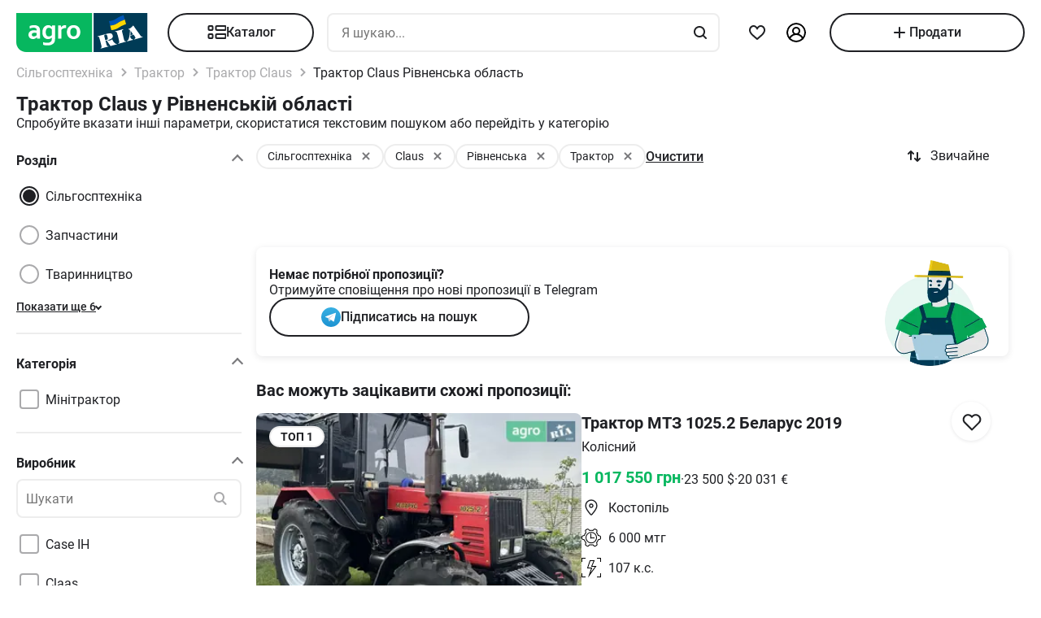

--- FILE ---
content_type: text/html; charset=utf-8
request_url: https://agro.ria.com/tag-traktor/marka-claus/region-rivne/
body_size: 290470
content:
<!DOCTYPE html><html lang="uk"> <head>  <script src="https://cdnjs.cloudflare.com/polyfill/v3/polyfill.min.js" async></script> <link rel="manifest" href="/manifest.json"> <meta name="theme-color" content="#4CAF50"> <meta name="apple-mobile-web-app-capable" content="yes"> <meta name="apple-mobile-web-app-status-bar-style" content="default"> <meta name="apple-mobile-web-app-title" content="AGRO.RIA"> <link rel="apple-touch-icon" href="/images/agroria-logo_app.png"> <meta name="theme-color" content="#fff"><meta charset='utf-8' />  <style>html {
  -ms-text-size-adjust: 100%;
  -webkit-text-size-adjust: 100%;
}
body {
  margin: 0;
}
article,
aside,
details,
figcaption,
figure,
footer,
header,
main,
menu,
nav,
section,
summary {
  display: block;
}
audio,
canvas,
progress,
video {
  display: inline-block;
  vertical-align: baseline;
}
sub,
sup {
  font-size: 75%;
  line-height: 0;
  position: relative;
  vertical-align: baseline;
}
sup {
  top: -0.5em;
}
sub {
  bottom: -0.25em;
}
svg:not(:root) {
  overflow: hidden;
}
hr {
  box-sizing: content-box;
}
pre {
  overflow: auto;
}
button[disabled],
html input[disabled] {
  cursor: default;
}
button::-moz-focus-inner,
input::-moz-focus-inner {
  border: 0;
  padding: 0;
}
html {
  box-sizing: border-box;
}
*,
:after,
:before {
  box-sizing: inherit;
}
figure {
  margin: 0;
}
html {
  -webkit-font-smoothing: antialiased;
  -moz-osx-font-smoothing: grayscale;
  font: normal normal normal 16px/1.4 Roboto, Roboto2, sans-serif;
  font-size: 16px;
}
body {
  color: #1f2024;
  background: #fff;
  font-size: 16px;
}
ol,
ul {
  padding-left: 20px;
}
dl,
ol,
p,
table,
ul {
  margin: 0 0 15px;
}
ol li ol,
ul li ul {
  margin-bottom: 0;
}
h1,
h2,
h3,
h4,
h5 {
  margin: 0 0 15px;
  font-weight: 400;
  font-family: Roboto, Roboto2, sans-serif;
  line-height: 1.2;
  color: #1f2024;
}
h1 {
  margin: 0 0 20px;
}
h1:not(:first-child) {
  margin: 20px 0;
}
h1 {
  font-size: 30px;
}
h2 {
  font-size: 24px;
}
h3 {
  font-size: 18px;
}
h4 {
  font-size: 16px;
}
h5 {
  font-size: 13px;
}
a {
  color: #256799;
  text-decoration: none;
  text-decoration-skip-ink: none;
}
mark {
  background: #ffeea8;
  padding: 0 0.2rem;
}
blockquote {
  margin: 0 0 15px;
  border-left: 16px solid #f0f0f0;
  padding: 0 1.5rem;
  font-size: 1.5rem;
}
blockquote cite {
  display: block;
  margin-top: 15px;
  font-size: 1rem;
  text-align: right;
}
pre {
  border: 0;
  border-radius: 5px;
  background: transparent;
  padding: 1rem;
  tab-size: 2;
  color: #1f2024;
  font-size: 14px;
  margin: 0 0 15px;
}
pre,
pre code {
  font-family: Menlo, monospace;
}
pre code {
  line-height: 1.2;
}
:not(pre) > code {
  color: #1f2024;
  background: transparent;
  font-family: Menlo, monospace;
  font-size: 14px;
  padding: 0 0.2rem;
  border: 1px solid #e0e3e4;
  border-radius: 5px;
}
hr {
  height: 0;
  border: 0;
  border-top: 1px solid #e0e3e4;
  margin: 20px 0;
}
hr.dotted {
  border-top-style: dotted;
}
dt {
  font-weight: 600;
}
dd {
  margin-bottom: 0.5rem;
}
.full-container {
  max-width: 100%;
  padding: 0 20px;
}
@media (min-width: 1025px) {
  .app-content,
  .container {
    width: 960px;
    padding: 0 10px;
    margin-left: auto;
    margin-right: auto;
  }
}
.app-content {
  padding-top: 5px;
}
@media (min-width: 1025px) {
  .app-content {
    padding-bottom: 20px;
    position: relative;
  }
}
.svg {
  display: inline-block;
  width: 1em;
  height: 1em;
  stroke-width: 0;
  stroke: currentColor;
  fill: currentColor;
}
.svg,
img {
  vertical-align: middle;
}
img {
  max-width: 100%;
  height: auto;
  border: 0;
}
[class*=" photo-"],
[class^="photo-"] {
  background-color: #f3fafd;
  display: inline-block;
  position: relative;
  overflow: hidden;
  display: block;
}
[class*=" photo-"] img,
[class^="photo-"] img {
  width: 100%;
  position: absolute;
  top: 0;
  right: 0;
  left: 0;
  bottom: 0;
  margin: auto;
}
[class*=" photo-"]:before,
[class^="photo-"]:before {
  background-image: url("data:image/svg+xml,%3Csvg xmlns='http://www.w3.org/2000/svg' width='148' height='64' viewBox='0 0 148 64' class='load'%3E%3Cstyle%3E @keyframes k1 %7B 0%25 %7B transform: scale(1); %7D 50%25 %7B transform: scale(1.1) translate(-4px, -4px); %7D 100%25 %7B transform: scale(1); %7D %7D @keyframes k2 %7B 0%25 %7B transform: scale(1.1) translate(-10px, -4px); %7D 50%25 %7B transform: scale(1); %7D 100%25 %7B transform: scale(1.1) translate(-10px, -4px); %7D %7D .load g %7B animation: k1 800ms cubic-bezier(0.1, 0.5, 0.5, 1) infinite;%7D .load g:nth-of-type(2) %7B animation-name: k2; %7D %3C/style%3E%3Cg%3E%3Cpath d='M68 30.9995H20V32.9995H68V30.9995Z' fill='white'/%3E%3Cpath d='M60 8H28C23.5817 8 20 11.5817 20 16V31H68V16C68 11.5817 64.4183 8 60 8Z' fill='%23DB5C4C'/%3E%3Cpath d='M68 33.0005H20V48.0005C20 52.4188 23.5817 56.0005 28 56.0005H60C64.4183 56.0005 68 52.4188 68 48.0005V33.0005Z' fill='%23003B56'/%3E%3Cpath d='M37.5981 40.0742L40.5511 40.4728L39.77 42.7693L42.8754 40.8524L46.3047 41.3458L44.6853 39.9224L49.2958 37.3981L43.3898 38.6887L41.4465 36.9995L40.8178 39.2581L37.5981 40.0742Z' fill='white'/%3E%3Cpath fill-rule='evenodd' clip-rule='evenodd' d='M36.3686 48.6056C36.3162 48.4111 36.2638 48.2166 36.2067 48.0268C36.321 47.9888 36.4543 47.9508 36.6067 47.9508C36.6407 47.9396 36.6694 47.9283 36.6943 47.9185C36.7955 47.8788 36.8352 47.8632 36.9116 47.9698C36.9687 48.0552 37.0306 48.1406 37.0926 48.226C37.1545 48.3115 37.2164 48.3969 37.2735 48.4823C37.445 48.729 37.6212 48.9757 37.7975 49.2225C37.9737 49.4692 38.1499 49.7159 38.3214 49.9627L38.6643 50.4182C38.6857 50.4466 38.7044 50.4857 38.7235 50.5254C38.7553 50.5918 38.7881 50.6602 38.8358 50.6839C38.896 50.7139 38.992 50.6846 39.0672 50.6616C39.0871 50.6556 39.1056 50.6499 39.1216 50.6459C39.2073 50.627 39.2978 50.6032 39.3883 50.5795C39.4788 50.5558 39.5693 50.5321 39.655 50.5131C39.9503 50.4372 40.2408 50.3613 40.5314 50.2853C40.8219 50.2094 41.1124 50.1335 41.4077 50.0576C41.503 50.0291 41.603 50.0054 41.703 49.9817C41.8031 49.9579 41.9031 49.9342 41.9983 49.9057C42.0121 49.9023 42.0289 49.8989 42.0474 49.8951C42.1315 49.8781 42.2494 49.8541 42.2651 49.7919C42.3296 49.6151 42.1347 49.6288 42.0156 49.6372C41.994 49.6387 41.9749 49.64 41.9602 49.64C41.7697 49.64 41.5983 49.5451 41.4458 49.4502C41.141 49.2604 40.8362 48.9947 40.6076 48.729L40.5835 48.701C40.3605 48.4421 40.1076 48.1484 39.9789 47.837C39.962 47.8033 39.9468 47.7564 39.9303 47.7056C39.8909 47.5843 39.8442 47.4406 39.7502 47.4004C39.6397 47.3532 39.4638 47.4494 39.3418 47.5162C39.3165 47.53 39.2936 47.5425 39.274 47.5523C39.2231 47.5748 39.1727 47.5977 39.1225 47.6205C38.8338 47.7518 38.5507 47.8805 38.2261 47.9129C37.826 47.9508 37.5022 47.8559 37.1211 47.7421C37.21 47.7148 37.3014 47.69 37.3935 47.665C37.5578 47.6204 37.7244 47.5751 37.8832 47.5143C38.0202 47.4569 38.1544 47.4103 38.2869 47.3643C38.5047 47.2887 38.7178 47.2147 38.931 47.0968C39.274 46.907 39.6169 46.7172 39.8455 46.3945C40.2646 45.8061 40.017 44.8002 39.4835 44.3637C39.195 44.1269 38.861 44.1463 38.5086 44.1668C38.4655 44.1693 38.4221 44.1718 38.3785 44.1739C37.9975 44.1929 37.6165 44.2688 37.2545 44.3447C36.7354 44.4481 36.2251 44.5868 35.7177 44.7247C35.4802 44.7892 35.2433 44.8536 35.0064 44.9141C34.0729 45.1608 33.1203 45.4076 32.1677 45.6543C32.0725 45.6733 31.9582 45.7492 32.0153 45.8631C32.0692 45.957 32.1992 45.9276 32.3112 45.9023C32.3576 45.8918 32.4009 45.8821 32.4345 45.8821C32.8017 45.8661 32.9013 46.2502 32.98 46.5538C32.9952 46.6124 33.0096 46.668 33.0251 46.7172C33.2338 47.341 33.3959 47.9881 33.5569 48.6312C33.6016 48.8098 33.6463 48.9881 33.6919 49.1655C33.7395 49.3269 33.7776 49.4929 33.8157 49.659C33.8538 49.8251 33.8919 49.9911 33.9395 50.1525C34.0538 50.5131 34.1681 50.9117 34.1681 51.2723C34.1491 51.4811 34.0919 51.5949 33.9014 51.6898C33.8743 51.7014 33.8433 51.7114 33.8116 51.7216C33.6877 51.7615 33.5549 51.8043 33.6157 51.9555C33.6635 52.0667 34.0583 51.9386 34.2304 51.8828C34.264 51.8719 34.2891 51.8637 34.3015 51.8606C34.8254 51.7278 35.3541 51.5902 35.8828 51.4526C36.4115 51.315 36.9401 51.1774 37.4641 51.0445C37.4821 51.04 37.5022 51.0356 37.5234 51.0308C37.5921 51.0155 37.6726 50.9976 37.7308 50.9686C37.8641 50.8927 37.826 50.7029 37.6736 50.7219C37.6409 50.7259 37.6047 50.7326 37.5664 50.7397C37.4266 50.7656 37.2599 50.7964 37.1402 50.7219C37.0102 50.6479 36.9164 50.4296 36.8588 50.2955L36.8544 50.2853C36.7757 50.0724 36.7169 49.8529 36.6584 49.6346C36.6178 49.4831 36.5774 49.3322 36.5305 49.1845C36.4734 48.9947 36.421 48.8002 36.3686 48.6056ZM35.9907 47.1884C35.9308 46.9468 35.8718 46.7086 35.8066 46.4704C35.7947 46.4036 35.7674 46.3083 35.7357 46.1978C35.6142 45.7748 35.4289 45.1294 35.8066 45.009C36.0543 44.9141 36.34 44.8192 36.6067 44.8192C36.8354 44.8192 36.9878 45.1608 37.064 45.3506C37.1973 45.6733 37.3307 46.0719 37.3498 46.4325C37.3543 46.5088 37.3684 46.5904 37.3827 46.6735C37.4291 46.942 37.4782 47.2265 37.2164 47.4004C37.083 47.4953 36.9306 47.5523 36.7592 47.5902C36.7434 47.5941 36.7074 47.6037 36.6602 47.6163C36.4785 47.6646 36.1305 47.7571 36.1305 47.7421C36.0813 47.5545 36.0358 47.3705 35.9907 47.1884Z' fill='white'/%3E%3Cpath d='M43.1701 46.9638C43.1605 46.926 43.151 46.8881 43.1414 46.85L42.7985 45.5974C42.7032 45.2178 42.5889 44.8572 42.4746 44.4965C42.4365 44.3257 42.3794 44.1549 42.3222 43.9841C42.3162 43.968 42.3099 43.9508 42.3033 43.9329C42.248 43.7816 42.1727 43.5755 42.0364 43.4906C41.9065 43.4187 41.7655 43.4449 41.6303 43.4701C41.5871 43.4781 41.5445 43.486 41.503 43.4906C41.3887 43.4906 41.1601 43.3767 41.3506 43.2629C41.5185 43.1599 41.7303 43.118 41.9324 43.0781C42.0283 43.0591 42.122 43.0406 42.2079 43.0161C42.7318 42.8833 43.2509 42.7457 43.77 42.6081C44.2892 42.4705 44.8084 42.3329 45.3324 42.2C45.344 42.1971 45.3561 42.1938 45.3686 42.1903C45.4377 42.1712 45.5184 42.1489 45.5991 42.181C45.7896 42.2569 45.5991 42.4278 45.4848 42.4657C45.3133 42.5037 45.1228 42.5606 45.0466 42.7314C44.9704 42.9023 45.0085 43.13 45.0466 43.3008C45.1851 44.0081 45.3551 44.6841 45.528 45.3714C45.5453 45.4403 45.5627 45.5092 45.58 45.5784C45.6753 45.9769 45.7706 46.3756 45.8849 46.7551C45.9146 46.8619 45.9407 46.9742 45.9671 47.0881C46.0251 47.3385 46.0849 47.5962 46.1897 47.818C46.2659 48.0078 46.3611 48.1406 46.4755 48.2925C46.5496 48.3848 46.8585 48.3333 46.9803 48.313L46.9898 48.3115C47.0851 48.2925 47.409 48.3304 47.2375 48.4823C47.1793 48.5113 47.0988 48.5292 47.0301 48.5445C47.0089 48.5492 46.9888 48.5537 46.9708 48.5582C46.4469 48.691 45.9277 48.8286 45.4085 48.9663C44.8894 49.1039 44.3702 49.2415 43.8463 49.3743C43.8105 49.3845 43.774 49.395 43.737 49.4057C43.4981 49.4747 43.2364 49.5502 42.989 49.5831C42.7985 49.621 42.9128 49.3743 43.0271 49.3364C43.0708 49.3146 43.1191 49.2975 43.1681 49.2802C43.2902 49.2371 43.4164 49.1925 43.4844 49.0706C43.5606 48.9188 43.5225 48.691 43.4844 48.5202C43.4681 48.3578 43.4378 48.2093 43.4055 48.0509C43.4001 48.0242 43.3946 47.9972 43.3891 47.9698C43.3377 47.6283 43.2554 47.3022 43.1701 46.9638Z' fill='white'/%3E%3Cpath fill-rule='evenodd' clip-rule='evenodd' d='M49.3765 45.6842C49.376 45.5941 49.3755 45.507 49.3713 45.4265C49.638 45.3506 49.9238 45.2937 50.2286 45.2937C50.3239 45.2652 50.4191 45.2415 50.5144 45.2178C50.6097 45.194 50.7049 45.1703 50.8001 45.1419C50.8251 45.1419 50.8684 45.1273 50.9123 45.1126C50.9688 45.0936 51.0264 45.0742 51.0478 45.0849C51.0573 45.0944 51.0812 45.1276 51.105 45.1608C51.1288 45.194 51.1526 45.2273 51.1621 45.2367C51.2012 45.2627 51.2314 45.2975 51.2587 45.329C51.2714 45.3437 51.2834 45.3576 51.2955 45.3696C51.3336 45.4171 51.3669 45.4645 51.4003 45.512C51.4336 45.5594 51.467 45.6068 51.5051 45.6543C51.515 45.6684 51.525 45.6827 51.5351 45.697C51.6608 45.8753 51.7979 46.0698 51.8861 46.2806C51.9623 46.4514 52.0385 46.6223 51.9623 46.8121C51.867 46.9829 51.6956 47.0968 51.5241 47.1727C51.5089 47.1803 51.4929 47.1871 51.4769 47.1939C51.4128 47.2213 51.3488 47.2486 51.3336 47.3245C51.3336 47.3814 51.3336 47.4574 51.4098 47.4763C51.4563 47.4763 51.5281 47.4512 51.584 47.4316C51.5968 47.4271 51.6087 47.4229 51.6194 47.4194C52.1052 47.296 52.5862 47.1679 53.0673 47.0398C53.5483 46.9117 54.0294 46.7836 54.5152 46.6602C54.7377 46.5969 54.9661 46.5394 55.1971 46.4813C55.3815 46.4349 55.5675 46.3881 55.7536 46.3376C55.8298 46.3186 55.906 46.2996 55.9822 46.2427C56.0345 46.1905 55.959 46.1543 55.9166 46.134C55.9128 46.1321 55.9092 46.1304 55.906 46.1288C55.8107 46.0908 55.7726 46.0908 55.6774 46.0908C55.5059 46.0908 55.3725 46.0908 55.2201 45.977C55.0868 45.8631 54.9534 45.7302 54.8391 45.5974C54.7019 45.4493 54.5853 45.2808 54.4687 45.1122C54.391 44.9999 54.3133 44.8875 54.2294 44.7812C53.2387 43.4716 52.2481 42.162 51.3145 40.8335C51.2193 40.6816 51.105 40.5298 50.9907 40.3969C50.8985 40.2745 50.8435 40.3372 50.7657 40.4257C50.747 40.447 50.727 40.4698 50.7049 40.4918C50.6602 40.5363 50.6161 40.5808 50.5722 40.6251C50.3537 40.8454 50.1395 41.0614 49.8857 41.251C49.5809 41.4788 49.257 41.6876 48.914 41.8394C48.8558 41.8568 48.7975 41.8725 48.7398 41.8879C48.6088 41.9231 48.4806 41.9575 48.3616 42.0102C48.171 42.1051 48.1901 42.2 48.3806 42.2569C48.4454 42.2754 48.5271 42.286 48.6133 42.2972C48.882 42.3321 49.1952 42.3727 49.1808 42.6745C49.1617 43.073 49.1236 43.4716 49.0855 43.8701C49.0588 44.0941 49.038 44.3166 49.0174 44.538C48.9645 45.1046 48.9123 45.6641 48.7616 46.2237C48.7567 46.2413 48.7518 46.259 48.7468 46.2769C48.5591 46.9516 48.3258 47.7898 47.6947 48.1596C47.6185 48.1976 47.409 48.4064 47.6376 48.4064C47.7049 48.4064 47.7655 48.3866 47.8274 48.3665C47.8706 48.3525 47.9144 48.3382 47.9615 48.3304C48.2282 48.264 48.4948 48.1928 48.7615 48.1217C49.0283 48.0505 49.295 47.9793 49.5618 47.9129C49.7858 47.8598 50.0038 47.8007 50.2191 47.7423C50.3885 47.6964 50.5562 47.651 50.724 47.6092C50.8383 47.5712 51.0288 47.4763 50.8573 47.3814C50.7762 47.3309 50.6788 47.3234 50.5826 47.316C50.498 47.3095 50.4142 47.3031 50.3429 47.2676C50.1524 47.1727 50 47.0778 49.8666 46.9259C49.8173 46.8686 49.768 46.8219 49.7201 46.7766C49.6572 46.7169 49.5969 46.6598 49.5428 46.5843C49.38 46.3484 49.3781 45.9979 49.3765 45.6842ZM49.8131 43.3027C50.1607 43.7832 50.5148 44.2727 50.8573 44.7623C50.5776 44.8373 50.304 44.9184 50.033 44.9986C49.8241 45.0605 49.6167 45.122 49.4094 45.1798C49.4475 44.7812 49.4665 44.4016 49.4856 44.0031C49.4856 43.7563 49.5046 43.4906 49.5237 43.2249C49.5237 43.2024 49.5287 43.1698 49.5343 43.1337C49.5475 43.0481 49.5639 42.9423 49.5237 42.9023C49.6194 43.0349 49.716 43.1684 49.8131 43.3027Z' fill='white'/%3E%3Cpath d='M51.39 25.7407C51.1527 25.8147 50.8815 25.8703 50.5595 25.9258C50.2374 25.9629 49.9493 25.9814 49.6612 25.9814C48.9493 25.9814 48.3731 25.8518 47.9324 25.611C47.4748 25.3518 47.1697 24.9999 46.9833 24.537C46.8477 24.2036 46.7799 23.7407 46.7799 23.1666V18.4259H45.2037V16.5741H46.7799V14H48.8307V16.5741H51.2713V18.4259H48.8477V22.8888C48.8477 23.2407 48.8985 23.4999 49.0002 23.6666C49.1697 23.9629 49.5256 24.111 50.0341 24.111C50.2713 24.111 50.5086 24.0925 50.7459 24.0555C50.9832 24.0185 51.2035 23.9629 51.4069 23.9073V25.7407H51.39Z' fill='white'/%3E%3Cpath fill-rule='evenodd' clip-rule='evenodd' d='M32.3394 24.7785H32.3733L32.4072 25.723H34.2715C34.2626 25.5469 34.2583 25.3501 34.2538 25.1409C34.2498 24.954 34.2456 24.7572 34.2376 24.5563C34.2207 24.1119 34.2207 23.5933 34.2207 22.9822V19.5193C34.2207 19.0563 34.1529 18.6304 34.0003 18.2415C33.8478 17.8526 33.6105 17.5193 33.3054 17.223C33.0004 16.9267 32.6105 16.7045 32.1529 16.5378C31.6953 16.3712 31.1529 16.2971 30.5428 16.2971C30.0174 16.2971 29.5259 16.3527 29.0513 16.4638C28.5767 16.5749 28.1361 16.723 27.7123 16.9267V18.686C28.2039 18.4823 28.6615 18.3341 29.0682 18.223C29.492 18.1304 29.9157 18.0749 30.3224 18.0749C30.6614 18.0749 30.9496 18.1119 31.1868 18.2045C31.4241 18.2971 31.6106 18.4267 31.7631 18.5749C31.9156 18.7415 32.0173 18.9082 32.0851 19.1119C32.1529 19.3156 32.1868 19.5193 32.1868 19.7415V20.1119C31.9495 20.0378 31.6784 19.9823 31.3733 19.9267C31.0682 19.8712 30.7292 19.8526 30.3733 19.8526C29.8818 19.8526 29.4242 19.9267 29.0174 20.0749C28.5937 20.223 28.2377 20.4267 27.9496 20.7045C27.6445 20.9823 27.4242 21.3156 27.2547 21.7045C27.0852 22.1119 27.0005 22.5378 27.0005 23.0378C27.0005 23.5008 27.0852 23.8896 27.2208 24.26C27.3734 24.6119 27.5598 24.9267 27.814 25.1859C28.0683 25.4452 28.3733 25.6489 28.7123 25.7785C29.0682 25.9081 29.4242 25.9822 29.8309 25.9822C30.136 25.9822 30.4072 25.9452 30.6614 25.8711C30.9157 25.797 31.1529 25.7044 31.3563 25.5748C31.5767 25.4637 31.7631 25.3341 31.9156 25.1859C32.0851 25.0563 32.2207 24.9082 32.3394 24.7785ZM31.5258 21.723C31.78 21.76 32.0004 21.7971 32.2038 21.8526V23.26C32.119 23.3711 32.0004 23.4822 31.8817 23.5933C31.7461 23.7045 31.6106 23.8156 31.458 23.9082C31.3055 24.0008 31.136 24.0748 30.9496 24.1304C30.7631 24.1859 30.5597 24.223 30.3563 24.223C30.1869 24.223 30.0343 24.2045 29.8818 24.1489C29.7292 24.0933 29.6106 24.0193 29.492 23.9267C29.3733 23.8156 29.2886 23.6859 29.2208 23.5378C29.153 23.3896 29.1191 23.2045 29.1191 23.0008C29.1191 22.5563 29.2716 22.223 29.5598 22.0008C29.8479 21.7785 30.2377 21.6674 30.7462 21.6674C31.0173 21.6674 31.2716 21.686 31.5258 21.723Z' fill='white'/%3E%3Cpath d='M38.1868 25.537C38.7461 25.8519 39.441 26 40.2884 26C40.7291 26 41.1359 25.9444 41.5088 25.8704C41.8647 25.7778 42.1867 25.6481 42.4748 25.4815C42.763 25.3148 43.0003 25.1111 43.2206 24.8704C43.424 24.6296 43.5935 24.3704 43.729 24.0741C43.9663 23.5556 44.085 22.9259 44.085 22.1852V16.5741H42.0342V22C42.0342 22.5371 41.9664 22.9445 41.8308 23.2408C41.6952 23.5371 41.4918 23.7778 41.2376 23.9259C40.9833 24.0741 40.6613 24.1482 40.2884 24.1482C39.9325 24.1482 39.6274 24.0741 39.3732 23.9445C39.119 23.7963 38.9156 23.5926 38.78 23.3148C38.6953 23.1667 38.6444 22.963 38.5936 22.7408C38.5597 22.5185 38.5427 22.2593 38.5427 21.9445V16.5741H36.4919V22.2037C36.4919 22.6111 36.5258 23 36.5936 23.3334C36.6784 23.6852 36.78 24 36.9326 24.2778C37.2038 24.7963 37.6275 25.2222 38.1868 25.537Z' fill='white'/%3E%3Cpath fill-rule='evenodd' clip-rule='evenodd' d='M60.7124 23.1302C60.8988 22.5377 61.0005 21.8895 61.0005 21.1673C61.0005 20.4451 60.9157 19.7969 60.6954 19.2043C60.509 18.6118 60.2208 18.1118 59.8649 17.6858C59.492 17.2599 59.0514 16.9266 58.526 16.7044C58.0005 16.4636 57.4073 16.3525 56.7463 16.3525C56.1023 16.3525 55.526 16.4636 55.0006 16.7044C54.4921 16.9266 54.0515 17.2599 53.6786 17.6858C53.3057 18.0932 53.0346 18.6118 52.8312 19.2043C52.6447 19.7969 52.543 20.4451 52.543 21.1673C52.543 21.8895 52.6278 22.5377 52.8312 23.1302C53.0176 23.7228 53.3057 24.2228 53.6617 24.6487C54.0345 25.0747 54.4752 25.408 55.0006 25.6302C55.526 25.871 56.1192 25.9821 56.7802 25.9821C57.4243 25.9821 58.0005 25.871 58.526 25.6302C59.0514 25.408 59.492 25.0747 59.8649 24.6487C60.2378 24.2413 60.509 23.7228 60.7124 23.1302ZM58.7293 19.871C58.831 20.2599 58.8819 20.6858 58.8819 21.1673C58.8819 21.6488 58.831 22.0932 58.7463 22.4636C58.6276 22.8339 58.4921 23.1488 58.3056 23.3895C58.1192 23.6488 57.8989 23.8339 57.6446 23.9636C57.3904 24.0932 57.1023 24.1488 56.7972 24.1488C56.4921 24.1488 56.204 24.0932 55.9497 23.9636C55.6955 23.8339 55.4752 23.6302 55.2887 23.3895C55.1023 23.1488 54.9498 22.8339 54.8481 22.4636C54.7464 22.0747 54.6955 21.6488 54.6955 21.1673C54.6955 20.6673 54.7464 20.2414 54.8481 19.871C54.9498 19.4821 55.0854 19.1858 55.2718 18.9266C55.4582 18.6673 55.6786 18.4821 55.9328 18.3525C56.187 18.2229 56.4582 18.1673 56.7633 18.1673C57.0684 18.1673 57.3565 18.2229 57.6107 18.3525C57.8819 18.4821 58.1022 18.6673 58.2887 18.9266C58.4751 19.1858 58.6277 19.5006 58.7293 19.871Z' fill='white'/%3E%3C/g%3E%3Cg%3E%3Cpath fill-rule='evenodd' clip-rule='evenodd' d='M101.625 18.5655C101.625 17.1979 102.146 15.9519 103 15C103.854 15.9519 104.375 17.1979 104.375 18.5655C104.35 20.0266 104.249 21.4861 104.147 22.9456C104.04 24.4858 103.933 26.0259 103.917 27.5673C103.849 30.3651 104.704 32.9929 105.743 35.5564C106.088 36.262 106.461 36.9528 106.834 37.6442L106.839 37.6521L107.941 37.4341C108.934 37.2392 109.579 36.2918 109.381 35.3173C109.207 34.4646 108.443 33.8725 107.59 33.8685L107.189 33.9107L108.085 26.5687C108.377 23.2992 110.095 20.4314 112.625 18.5655C113.06 18.2449 113.52 17.9518 114 17.6935V43.7705H107.87C107.411 46.2139 106.042 48.3427 104.117 49.8045C103.659 50.1143 103.276 50.523 103 51C102.724 50.523 102.341 50.1143 101.883 49.8045C99.958 48.3427 98.5886 46.2139 98.1302 43.7705H92V17.6935C92.4795 17.9518 92.9402 18.2449 93.375 18.5655C95.9051 20.4314 97.6228 23.2992 97.9154 26.5687L98.8105 33.9107L98.4095 33.8685C97.557 33.8724 96.7927 34.4646 96.6191 35.3173C96.4207 36.2918 97.0662 37.2392 98.0586 37.4341L99.1615 37.6521L99.1655 37.6446C99.539 36.9531 99.9121 36.2622 100.257 35.5564C101.296 32.9929 102.151 30.3651 102.083 27.5673C102.067 26.0259 101.96 24.4858 101.853 22.9456C101.751 21.4861 101.65 20.0266 101.625 18.5655ZM96.0534 26.3928C95.816 24.5202 95.0197 22.8163 93.8333 21.4489V34.7687H94.8717C95.1397 33.7495 95.8518 32.9071 96.791 32.4479L96.0534 26.3928ZM112.167 34.7687V21.4489C110.98 22.8163 110.184 24.5202 109.947 26.3928L109.209 32.4479C110.148 32.9071 110.86 33.7495 111.128 34.7687H112.167ZM105.012 38.1022C104.17 36.7061 103.492 35.2041 103 33.6224C102.508 35.2041 101.83 36.7061 100.988 38.1022C101.789 38.3412 102.486 38.8061 103 39.4313C103.514 38.8061 104.211 38.3412 105.012 38.1022ZM94.8717 36.5691H93.8333V41.9701H97.9583C97.9583 41.0572 98.0877 40.1725 98.3236 39.3329L97.4427 39.136C96.1869 38.7932 95.1991 37.8115 94.8717 36.5691ZM112.167 36.5691H111.128C110.801 37.8115 109.813 38.7932 108.557 39.136L107.676 39.3329C107.912 40.1725 108.042 41.0572 108.042 41.9701H112.167V36.5691ZM102.083 41.9701C102.083 40.8356 101.226 39.9022 100.114 39.7478C99.9081 40.4546 99.7917 41.1984 99.7917 41.9701H102.083ZM106.208 41.9701C106.208 41.1984 106.092 40.4546 105.886 39.7478C104.774 39.9022 103.917 40.8356 103.917 41.9701H106.208ZM102.083 43.7705H99.9993C100.337 45.219 101.072 46.5227 102.083 47.561V43.7705ZM106.001 43.7705H103.917V47.561C104.928 46.5227 105.663 45.219 106.001 43.7705Z' fill='%23003B56'/%3E%3Cpath fill-rule='evenodd' clip-rule='evenodd' d='M79 17C79 12.0294 83.0294 8 88 8H118C122.971 8 127 12.0294 127 17V47C127 51.9706 122.971 56 118 56H88C83.0294 56 79 51.9706 79 47V17ZM88 8.75H118C122.556 8.75 126.25 12.4437 126.25 17V47C126.25 51.5563 122.556 55.25 118 55.25H88C83.4437 55.25 79.75 51.5563 79.75 47V17C79.75 12.4437 83.4437 8.75 88 8.75Z' fill='%23003B56'/%3E%3C/g%3E%3C/svg%3E");
  background-size: contain;
  background-repeat: no-repeat;
  background-position: 50%;
  position: absolute;
  top: 0;
  left: 0;
  right: 0;
  bottom: 0;
  margin: auto;
  max-width: 148px;
  content: "";
}
[class*=" photo-"]:after,
[class^="photo-"]:after {
  display: block;
  width: 100%;
  padding-top: 66%;
  position: inherit;
  box-sizing: border-box;
  content: "";
}
[class*=" photo-"].loaded:before,
[class^="photo-"].loaded:before {
  background-image: none;
}
.clearfix:after,
.clearfix:before {
  content: " ";
  display: block;
}
.clearfix:after {
  clear: both;
}
.text-l {
  text-align: left;
}
.text-r {
  text-align: right;
}
.text-c {
  text-align: center;
}
.text-j {
  text-align: justify;
}
.d-block {
  display: block;
}
.i-block {
  display: inline-block;
}
.inline {
  display: inline;
}
.d-table {
  width: 100%;
  display: table;
}
.t-row {
  display: table-row;
}
.t-cell {
  vertical-align: middle;
  display: table-cell;
}
.vertical-center {
  display: flex;
  align-items: center;
  justify-content: center;
}
.responsive-image {
  max-width: 100%;
  height: auto;
}
.show {
  display: block !important;
}
.hide {
  display: none !important;
}
@media (max-width: 1024px) {
  .mhide {
    display: none !important;
  }
}
@media (min-width: 1025px) {
  .dhide {
    display: none !important;
  }
}
.invisible {
  visibility: hidden;
}
.fl-left {
  float: left;
}
.fl-right {
  float: right;
}
.no-padding-top {
  padding-top: 0;
}
.no-padding-bottom {
  padding-bottom: 0;
}
.pb-5 {
  padding-bottom: 5px;
}
.pt-5 {
  padding-top: 5px;
}
.pb-10 {
  padding-bottom: 10px;
}
.pt-10 {
  padding-top: 10px;
}
.pb-15 {
  padding-bottom: 15px;
}
.pt-15 {
  padding-top: 15px;
}
.pb-20 {
  padding-bottom: 20px;
}
.pt-20 {
  padding-top: 20px;
}
.no-margin-top {
  margin-top: 0;
}
.no-margin-bottom {
  margin-bottom: 0;
}
.mb-5 {
  margin-bottom: 5px;
}
.mt-5 {
  margin-top: 5px;
}
.mb-10 {
  margin-bottom: 10px;
}
.mt-10 {
  margin-top: 10px;
}
.mb-15 {
  margin-bottom: 15px;
}
.mt-15 {
  margin-top: 15px;
}
.mb-20 {
  margin-bottom: 20px;
}
.mt-20 {
  margin-top: 20px;
}
@media (max-width: 1024px) {
  .m-padding {
    padding-left: 15px;
    padding-right: 15px;
  }
}
@media (max-width: 1024px) {
  .m-margin {
    margin-left: 15px;
    margin-right: 15px;
  }
}
.dotted {
  border-bottom-style: dotted;
  transition: border-bottom-color 0.2s;
}
.dotted,
.dotted:hover {
  border-bottom-color: currentColor;
}
.dotted:hover {
  border-bottom-style: solid;
}
.bold {
  font-weight: 600;
}
.unlink {
  color: #1f2024;
}
.unlink,
.unlink:active,
.unlink:focus,
.unlink:hover {
  text-decoration: none;
  border-bottom-color: transparent;
}
.unstyle,
.unstyle ol,
.unstyle ul {
  padding-left: 0;
  list-style-type: none;
}
.unstyle dd {
  margin-left: 0;
}
.green-dark {
  color: #3c9806;
}
.green {
  color: #79be00;
}
.grey {
  color: #9b9b9b;
}
.size13 {
  font-size: 13px;
}
[type="color"],
[type="date"],
[type="datetime-local"],
[type="datetime"],
[type="email"],
[type="month"],
[type="number"],
[type="password"],
[type="search"],
[type="tel"],
[type="text"],
[type="time"],
[type="url"],
[type="week"],
select,
textarea {
  display: inline-block;
  border: 1px solid #e0e3e4;
  border-radius: 3px;
  padding: 6px 10px;
  outline: none;
  background: transparent;
  font-size: 16px;
  font-family: Roboto, Roboto2, sans-serif;
  line-height: 1;
  height: 32px;
}
[type="color"]:hover,
[type="date"]:hover,
[type="datetime-local"]:hover,
[type="datetime"]:hover,
[type="email"]:hover,
[type="month"]:hover,
[type="number"]:hover,
[type="password"]:hover,
[type="search"]:hover,
[type="tel"]:hover,
[type="text"]:hover,
[type="time"]:hover,
[type="url"]:hover,
[type="week"]:hover,
select:hover,
textarea:hover {
  border: 2px solid #c5cacc;
}
[type="color"]:active,
[type="color"]:focus,
[type="date"]:active,
[type="date"]:focus,
[type="datetime-local"]:active,
[type="datetime-local"]:focus,
[type="datetime"]:active,
[type="datetime"]:focus,
[type="email"]:active,
[type="email"]:focus,
[type="month"]:active,
[type="month"]:focus,
[type="number"]:active,
[type="number"]:focus,
[type="password"]:active,
[type="password"]:focus,
[type="search"]:active,
[type="search"]:focus,
[type="tel"]:active,
[type="tel"]:focus,
[type="text"]:active,
[type="text"]:focus,
[type="time"]:active,
[type="time"]:focus,
[type="url"]:active,
[type="url"]:focus,
[type="week"]:active,
[type="week"]:focus,
select:active,
select:focus,
textarea:active,
textarea:focus {
  border: 2px solid #219be7;
}
textarea {
  overflow: auto;
  height: auto;
}
fieldset {
  border: 1px solid #e0e3e4;
  border-radius: 5px;
  padding: 15px;
  margin: 15px 0;
}
legend {
  padding: 0 0.5rem;
  font-weight: 600;
}
select {
  color: #1f2024;
  -webkit-appearance: none;
  -moz-appearance: none;
  background: url([data-uri])
    100% no-repeat;
  line-height: 1;
}
select.arrow-red {
  background: url([data-uri])
    100% no-repeat;
}
select::-ms-expand {
  display: none;
}
[type="range"] {
  width: 100%;
}
input.has-error,
input.has-error:active,
input.has-error:focus,
input.has-error:hover,
select.has-error,
select.has-error:active,
select.has-error:focus,
select.has-error:hover,
textarea.has-error,
textarea.has-error:active,
textarea.has-error:focus,
textarea.has-error:hover {
  border: 1px solid #f33;
}
:-moz-placeholder,
:-ms-input-placeholder,
::-moz-placeholder,
::-webkit-input-placeholder {
  color: #9a9a9a;
}
.checkbox,
.radio {
  position: absolute;
  width: 1px;
  height: 1px;
  overflow: hidden;
  clip: rect(0 0 0 0);
}
.checkbox + label,
.radio + label {
  position: relative;
  color: #1f2024;
  line-height: 1.4;
  padding-left: 25px;
  display: inline-block;
}
.checkbox + label:before,
.radio + label:before {
  position: absolute;
  top: 1px;
  left: 0;
  display: inline-block;
  width: 18px;
  height: 18px;
  box-shadow: inset 0 0 0 1px #e0e3e4;
  border-radius: 2px;
  background: #fff;
  content: "";
}
.checkbox + label:hover:before,
.radio + label:hover:before {
  box-shadow: inset 0 0 0 1px #b6b6b6;
}
.checkbox:checked + label:before,
.radio:checked + label:before {
  background: url("data:image/svg+xml;charset=utf-8,%3Csvg xmlns='http://www.w3.org/2000/svg' width='10' height='8' viewBox='0 0 10 8' fill='none'%3E%3Cpath d='M2 4l2 2 4-4' stroke='%239B9B9B' stroke-width='2' stroke-linecap='square'/%3E%3C/svg%3E")
    50% no-repeat;
}
.checkbox:focus + label:before,
.radio:focus + label:before {
  box-shadow: inset 0 0 0 1px #b6b6b6;
}
.checkbox--blue:checked + label:before {
  background: #256799
    url("data:image/svg+xml;charset=utf-8,%3Csvg xmlns='http://www.w3.org/2000/svg' width='10' height='8' viewBox='0 0 10 8' fill='none'%3E%3Cpath d='M2 4l2 2 4-4' stroke='%23fff' stroke-width='2' stroke-linecap='square'/%3E%3C/svg%3E")
    50% no-repeat;
  box-shadow: inset 0 0 0 1px #256799;
}
.radio + label:before {
  border-radius: 50%;
}
.radio:checked + label:before {
  background: url("data:image/svg+xml;charset=utf-8,%3Csvg xmlns='http://www.w3.org/2000/svg' width='18' height='18' viewBox='0 0 18 18' fill='none'%3E%3Crect x='.5' y='.5' width='17' height='17' rx='8.5' stroke='%23E0E3E4'/%3E%3Crect x='5' y='5' width='8' height='8' rx='4' fill='%2379BE00'/%3E%3C/svg%3E")
    50% no-repeat;
}
.radio:focus + label:before {
  box-shadow: inset 0 0 0 1px #b6b6b6;
}
.radio--blue:checked + label:before {
  background: url("data:image/svg+xml;charset=utf-8,%3Csvg xmlns='http://www.w3.org/2000/svg' width='18' height='18' viewBox='0 0 18 18' fill='none'%3E%3Crect x='.5' y='.5' width='17' height='17' rx='8.5' stroke='%23E0E3E4'/%3E%3Crect x='5' y='5' width='8' height='8' rx='4' fill='%23256799'/%3E%3C/svg%3E")
    50% no-repeat;
}
.radio--blue:focus + label:before {
  box-shadow: inset 0 0 0 1px #b6b6b6;
}
table {
  border-collapse: collapse;
  border-spacing: 0;
  width: 100%;
  max-width: 100%;
}
thead th {
  border-bottom: 2px solid #e0e3e4;
}
tfoot th {
  border-top: 2px solid #e0e3e4;
}
td {
  border-bottom: 1px solid #e0e3e4;
}
td,
th {
  text-align: left;
  padding: 0.5rem;
}
caption {
  padding: 15px 0;
  caption-side: bottom;
  color: #ababab;
}
.striped-table tbody tr:nth-child(odd) {
  background-color: #f8f8f8;
}
.contain-table {
  overflow-x: auto;
}
@media (max-width: 1024px) {
  .contain-table {
    width: 100%;
  }
}
.row {
  margin-left: 5px;
  margin-right: 5px;
}
@media (min-width: 1025px) {
  .row {
    margin-left: -10px;
    margin-right: -10px;
  }
}
.row:after {
  content: " ";
  visibility: hidden;
  display: block;
  height: 0;
  clear: both;
}
.col {
  padding-left: 10px;
  padding-right: 10px;
  float: left;
}
.col.clr {
  clear: both;
}
.col-1 {
  width: 8.33333%;
}
.col-2 {
  width: 16.66667%;
}
.col-3 {
  width: 25%;
}
.col-4 {
  width: 33.33333%;
}
.col-5 {
  width: 41.66667%;
}
.col-6 {
  width: 50%;
}
.col-7 {
  width: 58.33333%;
}
.col-8 {
  width: 66.66667%;
}
.col-9 {
  width: 75%;
}
.col-10 {
  width: 83.33333%;
}
.col-11 {
  width: 91.66667%;
}
.col-12 {
  width: 100%;
}
@media (max-width: 768px) {
  .col-t-1 {
    width: 8.33333%;
  }
  .col-t-2 {
    width: 16.66667%;
  }
  .col-t-3 {
    width: 25%;
  }
  .col-t-4 {
    width: 33.33333%;
  }
  .col-t-5 {
    width: 41.66667%;
  }
  .col-t-6 {
    width: 50%;
  }
  .col-t-7 {
    width: 58.33333%;
  }
  .col-t-8 {
    width: 66.66667%;
  }
  .col-t-9 {
    width: 75%;
  }
  .col-t-10 {
    width: 83.33333%;
  }
  .col-t-11 {
    width: 91.66667%;
  }
  .col-t-12 {
    width: 100%;
  }
}
@media (max-width: 480px) {
  .col-m-1 {
    width: 8.33333%;
  }
  .col-m-2 {
    width: 16.66667%;
  }
  .col-m-3 {
    width: 25%;
  }
  .col-m-4 {
    width: 33.33333%;
  }
  .col-m-5 {
    width: 41.66667%;
  }
  .col-m-6 {
    width: 50%;
  }
  .col-m-7 {
    width: 58.33333%;
  }
  .col-m-8 {
    width: 66.66667%;
  }
  .col-m-9 {
    width: 75%;
  }
  .col-m-10 {
    width: 83.33333%;
  }
  .col-m-11 {
    width: 91.66667%;
  }
  .col-m-12 {
    width: 100%;
  }
}
.notice {
  padding: 30px 30px 30px 20px;
  border-radius: 4px;
  background-color: #ddf4fb;
  font-size: 16px;
  line-height: 20px;
}
.notice .notice_head:not(:last-child) {
  margin-bottom: 10px;
}
.notice--icon .notice_head {
  display: flex;
  align-content: center;
}
.notice--icon .notice_head:before {
  content: "";
  flex: none;
  background-image: url("data:image/svg+xml;charset=utf-8,%3Csvg width='20' height='20' viewBox='0 0 20 20' fill='none' xmlns='http://www.w3.org/2000/svg'%3E%3Ccircle cx='10' cy='10' r='10' fill='%23219BE7'/%3E%3Cpath fill-rule='evenodd' clip-rule='evenodd' d='M9.75 6.25a1 1 0 0 1-1-1v-.5a1 1 0 0 1 1-1h.5a1 1 0 0 1 1 1v.5a1 1 0 0 1-1 1h-.5zm0 10a1 1 0 0 1-1-1V8.5a1 1 0 0 1 1-1h.5a1 1 0 0 1 1 1v6.75a1 1 0 0 1-1 1h-.5z' fill='%23fff'/%3E%3C/svg%3E");
  width: 20px;
  height: 20px;
  font-size: 20px;
  margin-right: 10px;
}
.notice--green {
  background-color: #f2ffe5;
}
.notice--green.notice--icon .notice_head:before {
  background-image: url("data:image/svg+xml;charset=utf-8,%3Csvg width='20' height='20' viewBox='0 0 20 20' fill='none' xmlns='http://www.w3.org/2000/svg'%3E%3Ccircle cx='10' cy='10' r='10' fill='%235FBE00'/%3E%3Cpath fill-rule='evenodd' clip-rule='evenodd' d='M15.707 6.707L8 14.414l-3.707-3.707 1.414-1.414L8 11.586l6.293-6.293 1.414 1.414z' fill='%23fff'/%3E%3C/svg%3E");
}
.notice--red {
  background-color: #ffe8e5;
}
.notice--red.notice--icon .notice_head:before {
  background-image: url("data:image/svg+xml;charset=utf-8,%3Csvg width='20' height='20' viewBox='0 0 20 20' fill='none' xmlns='http://www.w3.org/2000/svg'%3E%3Ccircle cx='10' cy='10' r='10' fill='%23F43'/%3E%3Cpath d='M9 4a1 1 0 0 1 2 0v8a1 1 0 1 1-2 0V4zM9 16a1 1 0 1 1 2 0 1 1 0 0 1-2 0z' fill='%23fff'/%3E%3C/svg%3E");
}
.notice--orange {
  background-color: #fff4e5;
}
.notice--orange.notice--icon .notice_head:before {
  background-image: url("data:image/svg+xml;charset=utf-8,%3Csvg width='20' height='20' viewBox='0 0 20 20' fill='none' xmlns='http://www.w3.org/2000/svg'%3E%3Ccircle cx='10' cy='10' r='10' fill='%23F29718'/%3E%3Cpath d='M9 4a1 1 0 0 1 2 0v8a1 1 0 1 1-2 0V4zM9 16a1 1 0 1 1 2 0 1 1 0 0 1-2 0z' fill='%23fff'/%3E%3C/svg%3E");
}
</style> <style>@charset "UTF-8";@font-face{font-family:Roboto;font-weight:400;font-display:swap;src:url([data-uri])}@font-face{font-family:Roboto;font-weight:500;font-display:swap;src:url([data-uri])}@font-face{font-family:Roboto;font-weight:700;font-display:swap;src:url([data-uri])}@font-face{font-family:Roboto2;font-weight:400;font-display:swap;src:url([data-uri])}@font-face{font-family:Roboto2;font-weight:500;font-display:swap;src:url([data-uri])}@font-face{font-family:Roboto2;font-weight:700;font-display:swap;src:url([data-uri])}*{box-sizing:border-box;scroll-behavior:smooth}html{-ms-text-size-adjust:100%;-webkit-text-size-adjust:100%;-webkit-font-smoothing:antialiased;-moz-osx-font-smoothing:grayscale;font: 16px/1.4 Roboto,Roboto2,sans-serif;height:100%}body{margin:0;font-weight:400;font-family:Roboto,Roboto2,sans-serif;font-size:16px;line-height:1.2;-webkit-tap-highlight-color:transparent;color:#1f2024;height:100%;display:flex;flex-direction:column}@media (min-width: 1025px){body{overflow:hidden scroll}}article,aside,details,figcaption,figure,footer,header,main,menu,nav,section,summary{display:block}audio,canvas,progress,video{display:inline-block;vertical-align:baseline}sub{font-size:75%;line-height:0;position:relative;vertical-align:baseline}sup{font-size:75%;line-height:0;position:relative;vertical-align:baseline;top:-.5em}sub{bottom:-.25em}svg:not(:root){overflow:hidden}hr{box-sizing:content-box}pre{overflow:auto}button[disabled],html input[disabled]{cursor:default}button::-moz-focus-inner,input::-moz-focus-inner{border:0;padding:0}figure{margin:0}@keyframes reactModalfadeIn{0%{opacity:0;transform:translateY(20px)}to{opacity:1;transform:translateY(0)}}.unstyle{margin:0;padding-left:0;list-style-type:none}.unstyle ol,.unstyle ul{padding-left:0;list-style-type:none}.unstyle dd{margin-left:0}.unlink{color:#1f2024}.unlink:active,.unlink:focus,.unlink:hover{text-decoration:none;border-bottom-color:transparent}.text-l{text-align:left}.text-r{text-align:right}.text-c{text-align:center}@media (min-width: 1025px){.d-text-c{text-align:center}}.text-j{text-align:justify}.text-no-wrap{text-wrap:nowrap}.text-wrap{text-wrap:wrap}.text-ellipsis{text-overflow:ellipsis;display:-webkit-box;-webkit-line-clamp:2;-webkit-box-orient:vertical;overflow:hidden}.svg{display:inline-block;width:1em;height:1em;stroke-width:0;stroke:currentColor;fill:currentColor;vertical-align:middle}.svg:not(:root){overflow:hidden}.svg.size24{min-width:24px}.svg.size16{min-width:16px}a{text-decoration:none;color:#1f2024;touch-action:manipulation}.container,.app-content{width:100%;padding:0;margin:0 auto}@media (min-width: 1025px){.container,.app-content{max-width:1272px;padding:0 16px}}h1,h2,h3,h4,h5{margin:0 0 16px;font-weight:700;line-height:1.2}h1{margin:0 0 20px;font-size:30px}h2{font-size:20px}@media (min-width: 1025px){h2{font-size:24px}}h3{font-size:16px}@media (min-width: 1025px){h3{font-size:18px}}h4{font-size:16px}h5{font-size:13px}.h2{display:block;font-size:20px;font-weight:700}@media (max-width: 1024px){.h2{font-size:18px}}.h3{display:block;font-size:1.17em;margin-bottom:1em;font-weight:700}.size11{font-size:11px}.size12{font-size:12px}.size13{font-size:13px}.size14{font-size:14px}@media (max-width: 1024px){.m-size14{font-size:14px}}.size16{font-size:16px}@media (max-width: 1024px){.m-size16{font-size:16px}}@media (min-width: 1025px){.d-size16{font-size:16px}}.size18{font-size:18px}.size20{font-size:20px}@media (max-width: 1024px){.m-size20{font-size:20px}}@media (min-width: 1025px){.d-size20{font-size:20px}}.size22{font-size:22px}.size24{font-size:24px}@media (max-width: 1024px){.m-size24{font-size:24px}}@media (min-width: 1025px){.d-size24{font-size:24px}}@media (min-width: 1025px){.d-size28{font-size:28px}}.size30{font-size:30px}@media (min-width: 1025px){.d-size30{font-size:30px}}.size32{font-size:32px}.size36{font-size:36px}.size42{font-size:42px}.size48{font-size:48px}.size52{font-size:52px}.green{color:#07b75f}.grey{color:#79797c}.blue{color:#007aff}.red{color:#f33}.black{color:#1f2024}.white{color:#fff}.link{border-bottom:1px solid transparent;cursor:pointer}@media (min-width: 1025px){.link:hover{text-decoration:underline;text-underline-offset:4px;text-decoration-thickness:1px}}.link--line{border-bottom:1px solid currentColor;cursor:pointer}@media (min-width: 1025px){.link--line:hover{border-bottom-color:transparent}}.link--line-hover{border-bottom:1px solid transparent}@media (min-width: 1025px){.link--line-hover:hover{border-bottom-color:currentColor}}.link .svg:last-child{margin:-1px -20px 0 4px}.link+.svg{margin:-1px -20px 0 4px}.no-padding-top{padding-top:0}.no-padding-bottom{padding-bottom:0}.p-container{padding:16px}@media (min-width: 1025px){.p-container{padding:24px 16px}}.p-container-24{padding:24px 16px}.p-8{padding:8px}.p-12{padding:12px}.p-15{padding:15px}.p-16{padding:16px}@media (max-width: 1024px){.m-p-16{padding:16px}}@media (min-width: 1025px){.d-p-16{padding:16px}}.p-24{padding:24px}@media (min-width: 1025px){.d-p-24{padding:24px}}.pb-5{padding-bottom:5px}.pb-8{padding-bottom:8px}.pb-10{padding-bottom:10px}.pb-16{padding-bottom:16px}.pt-4{padding-top:4px}.pt-5{padding-top:5px}.pt-8{padding-top:8px}.pt-10{padding-top:10px}.pb-15{padding-bottom:15px}@media (max-width: 1024px){.m-pb-12{padding-bottom:12px}}.pt-15{padding-top:15px}.pt-16{padding-top:16px}@media (min-width: 1025px){.d-pt-16{padding-top:16px}}.pb-20{padding-bottom:20px}@media (max-width: 1024px){.m-pb-24{padding-bottom:24px}}.pt-20{padding-top:20px}.pl-8{padding-left:8px}.pl-32{padding-left:32px}@media (min-width: 1025px){.d-pl-72{padding-left:72px}}@media (max-width: 1024px){.m-pl-16{padding-left:16px}}@media (min-width: 1025px){.d-pr-16{padding:0 16px}}.py-4{padding-top:4px;padding-bottom:4px}.py-8{padding-top:8px;padding-bottom:8px}.py-12{padding-top:12px;padding-bottom:12px}.py-16{padding-top:16px;padding-bottom:16px}.py-24{padding-top:24px;padding-bottom:24px}.px-8{padding-left:8px;padding-right:6px}@media (max-width: 1024px){.m-px-12{padding-left:12px;padding-right:12px}}.px-16{padding-left:16px;padding-right:16px}.px-24{padding-left:24px;padding-right:24px}@media (min-width: 1025px){.d-px-24{padding-left:24px;padding-right:24px}}.no-margin-top{margin-top:0}.no-margin-bottom{margin-bottom:0}@media (min-width: 1025px){.d-mx-16{margin-left:16px;margin-right:16px}}.mt-auto{margin-top:auto}@media (max-width: 1024px){.m-mx-2{margin-right:2px;margin-left:2px}}@media (max-width: 1024px){.m-mx-16{margin-right:16px;margin-left:16px}}@media (min-width: 1025px){.d-my-auto{margin-top:auto;margin-bottom:auto}}.mt-0{margin-top:0}.mt-8{margin-top:8px}.mt-3{margin-top:3px}.mt-4{margin-top:4px}.mt-5{margin-top:5px}.mt-10{margin-top:10px}.mt-12{margin-top:12px}@media (min-width: 1025px){.d-mt-12{margin-top:12px}}.mt-15{margin-top:15px}.mt-16{margin-top:16px}@media (max-width: 1024px){.m-mt-16{margin-top:16px}}@media (min-width: 1025px){.d-mt-16{margin-top:16px}}.mt-20{margin-top:20px}@media (max-width: 1024px){.m-mt-20{margin-top:20px}}.mt-24{margin-top:24px}@media (max-width: 1024px){.m-mt-24{margin-top:24px}}.mt-30{margin-top:30px!important}.mt-32{margin-top:32px}@media (max-width: 1024px){.m-mt-32{margin-top:32px}}@media (min-width: 1025px){.d-mt-32{margin-top:32px}}.mt-48{margin-top:48px}@media (min-width: 1025px){.d-mt-48{margin-top:48px}}@media (max-width: 1024px){.m-mt-52{margin-top:52px}}@media (min-width: 1025px){.d-mt-64{margin-top:64px}}.mb-0{margin-bottom:0}.mb-4{margin-bottom:4px}.mb-5{margin-bottom:5px}.mb-8{margin-bottom:8px}.mb-10{margin-bottom:10px}.mb-12{margin-bottom:12px}@media (max-width: 1024px){.m-mb-12{margin-bottom:12px}}@media (min-width: 1025px){.d-mb-12{margin-bottom:12px}}.mb-15{margin-bottom:15px}.mb-16{margin-bottom:16px}@media (max-width: 1024px){.m-mb-16{margin-bottom:16px}}@media (min-width: 1025px){.d-mb-16{margin-bottom:16px}}.mb-20{margin-bottom:20px}.mb-24{margin-bottom:24px}@media (max-width: 1024px){.m-mb-24{margin-bottom:24px}}@media (min-width: 1025px){.d-mb-24{margin-bottom:24px}}.mb-28{margin-bottom:28px}@media (max-width: 1024px){.m-mb-32{margin-bottom:32px}}.mb-72{margin-bottom:72px}.mb-30{margin-bottom:30px}.mb-32{margin-bottom:32px}@media (min-width: 1025px){.d-mb-32{margin-bottom:32px!important}}.mt-48{margin-top:48px}@media (min-width: 1025px){.d-mt-48{margin-top:48px}}.mb-48{margin-bottom:48px}@media (min-width: 1025px){.d-mb-48{margin-bottom:48px}}.ml-5{margin-left:5px}.ml-8{margin-left:8px}.ml-10{margin-left:10px}.ml-12{margin-left:12px}@media (max-width: 1024px){.m-ml-12{margin-left:12px}}.ml-20{margin-left:20px}@media (max-width: 1024px){.m-ml-20{margin-left:20px}}.ml-auto{margin-left:auto}@media (min-width: 1025px){.d-ml-auto{margin-left:auto}}.mr-4{margin-right:4px}.mr-8{margin-right:8px}@media (min-width: 1025px){.d-mr-8{margin-right:8px}}@media (max-width: 1024px){.m-mr-8{margin-right:8px}}.mr-12{margin-right:12px}.mr-16{margin-right:16px}@media (min-width: 1025px){.d-mr-16{margin-right:16px}}.mr-24{margin-right:24px}@media (min-width: 1025px){.d-mr-24{margin-right:24px}}.mr-30{margin-right:30px}@media (max-width: 1024px){.m-mb-8{margin-bottom:8px}}@media (max-width: 1024px){.m-mt-8{margin-top:8px}}@media (min-width: 1025px){.d-mt-8{margin-top:8px}}@media (min-width: 1025px){.d-mt-24{margin-top:24px}}@media (max-width: 1024px){.m-mb-48{margin-bottom:48px}}@media (min-width: 1025px){.d-mb-64{margin-bottom:64px}}@media (min-width: 1025px){.d-mb-72{margin-bottom:72px}}@media (max-width: 1024px){.m-mt-5{margin-top:5px}}@media (min-width: 1025px){.d-mx-4{margin-right:4px;margin-left:4px}}@media (max-width: 1024px){.m-padding{padding-left:16px;padding-right:16px}}@media (max-width: 1024px){.m-px-12{padding-left:12px;padding-right:12px}}@media (max-width: 1024px){.m-p-4{padding-left:4px;padding-right:4px}}@media (max-width: 1024px){.m-margin{margin-left:16px;margin-right:16px}}.fl-r{float:right}.boxed{display:inline-block;width:100%}.flex{display:flex}@media (max-width: 1024px){.m-flex{display:flex}}@media (min-width: 1025px){.d-flex{display:flex}}.flex-inline{display:inline-flex}.f-space{justify-content:space-between}@media (max-width: 1024px){.m-f-space{justify-content:space-between}}@media (min-width: 1025px){.d-f-space{justify-content:space-between}}.f-j-center{justify-content:center}@media (min-width: 1025px){.d-f-j-center{justify-content:center}}@media (max-width: 1024px){.m-f-j-center{justify-content:center}}.f-j-end{justify-content:end}@media (min-width: 1025px){.d-f-j-end{justify-content:end}}.f-center{align-items:center}@media (max-width: 1024px){.m-f-center{align-items:center}}@media (min-width: 1025px){.d-f-center{align-items:center}}.f-end{align-items:flex-end}@media (min-width: 1025px){.d-f-end{align-items:flex-end}}.f-start{align-self:flex-start}.f-column{flex-direction:column}.f-row{flex-direction:row}@media (max-width: 1024px){.m-f-column{flex-direction:column}}@media (min-width: 1025px){.d-f-column{flex-direction:column}}.f-wrap{flex-wrap:wrap}@media (max-width: 1024px){.m-f-wrap{flex-wrap:wrap}}.f-1{flex:1}@media (max-width: 1024px){.m-column{flex-direction:column}}@media (max-width: 1024px){.m-order-0{order:0}}@media (min-width: 1025px){.d-order-0{order:0}}@media (max-width: 1024px){.m-order-1{order:1}}@media (min-width: 1025px){.d-order-1{order:1}}.order-2{order:2}@media (max-width: 1024px){.m-order-2{order:2}}@media (min-width: 1025px){.d-order-2{order:2}}@media (max-width: 1024px){.m-order-3{order:3}}@media (min-width: 1025px){.d-order-3{order:3}}@media (min-width: 1025px){.d-order-4{order:4}}@media (min-width: 1025px){.d-order-5{order:5}}.gap-4{gap:4px}@media (max-width: 1024px){.m-gap-4{gap:4px}}.gap-5{gap:5px}.gap-8{gap:8px}@media (max-width: 1024px){.m-gap-8{gap:8px}}@media (min-width: 1025px){.d-gap-8{gap:8px}}.gap-10{gap:10px}.gap-12{gap:12px}@media (max-width: 1024px){.m-gap-12{gap:12px}}.gap-15{gap:15px}.gap-16{gap:16px}@media (max-width: 1024px){.m-gap-16{gap:16px}}@media (min-width: 1025px){.d-gap-16{gap:16px}}.gap-20{gap:20px}@media (min-width: 1025px){.d-gap-20{gap:20px}}.gap-24{gap:24px}@media (max-width: 1024px){.m-gap-24{gap:24px}}@media (min-width: 1025px){.d-gap-24{gap:24px}}.gap-32{gap:32px}@media (min-width: 1025px){.d-gap-32{gap:32px}}.gap-48{gap:48px}@media (min-width: 1025px){.d-gap-48{gap:48px}}.grid-2{display:grid;grid-gap:20px}@media (min-width: 1025px){.grid-2{grid-template-columns:repeat(2,1fr)}}.grid-3{display:grid;grid-gap:20px}@media (min-width: 481px){.grid-3{grid-template-columns:repeat(2,1fr)}}@media (min-width: 769px){.grid-3{grid-template-columns:repeat(3,1fr)}}.grid-4{display:grid;grid-gap:20px}@media (min-width: 1025px){.grid-4{grid-template-columns:repeat(4,1fr)}}@media (min-width: 1025px){.f-rotator:not(.flickity-enabled){display:grid;grid-template-columns:repeat(4,1fr);grid-gap:20px}}.d-block{display:block}@media (max-width: 1024px){.m-block{display:block!important}}.i-block{display:inline-block}.inline{display:inline}.nowrap{white-space:nowrap}.relative{position:relative}.w-100{width:100%}@media (max-width: 1024px){.m-w-100{width:100%}}@media (min-width: 1025px){.d-w-100{width:100%}}.h-100{height:100%}@media (max-width: 1024px){.m-h-100{height:100%}}@media (max-width: 1024px){.unscroll{overflow:auto;-ms-overflow-style:none;scrollbar-width:none;white-space:nowrap}.unscroll::-webkit-scrollbar{display:none}}.show{display:block!important}.hide{display:none!important}@media (max-width: 1024px){.mhide{display:none!important}}@media (min-width: 1025px){.dhide{display:none!important}}.dot{padding:0 8px}.bold{font-weight:700}.w400{font-weight:400}.underlined{text-decoration:underline}.underlined-4{text-decoration:underline;text-underline-offset:4px;text-decoration-thickness:1px}.line-through{text-decoration:line-through}.w500{font-weight:500}.w700{font-weight:700}@media (max-width: 1024px){.m-w700{font-weight:700}}.pointer{cursor:pointer}img{vertical-align:middle;max-width:100%;height:auto;border:0}[class*=" photo-"],[class^=photo-]{background-color:#f3fafd;position:relative;overflow:hidden;display:block}[class*=" photo-"]:before,[class^=photo-]:before{background-image:url("data:image/svg+xml,%3Csvg width='148' height='64' viewBox='0 0 148 64' fill='none' xmlns='http://www.w3.org/2000/svg' class='load'%3E%3Cstyle xmlns='http://www.w3.org/2000/svg'%3E.load g%7Banimation:k1 800ms cubic-bezier(0.1,0.5,0.5,1) infinite%7D.load g:nth-of-type(2)%7Banimation-name:k2%7D@keyframes k1%7B0%25%7Btransform:scale(1)%7D50%25%7Btransform:scale(1.1) translate(-4px,-4px)%7D100%25%7Btransform:scale(1)%7D%7D@keyframes k2%7B0%25%7Btransform:scale(1.1) translate(-10px,-4px)%7D50%25%7Btransform:scale(1)%7D100%25%7Btransform:scale(1.1) translate(-10px,-4px)%7D%7D%3C/style%3E%3Cg clip-path='url(%23clip0_2643_6800)'%3E%3Cpath d='M67.9991 33.4731V8H21V14.2141V33.4731H67.9991Z' fill='%2307B75F'/%3E%3Cpath d='M68 33.4731H21V56.0001H68V33.4731Z' fill='%23003B59'/%3E%3Cpath d='M34.084 30.219H21V33.2569H34.084V30.219Z' fill='url(%23paint0_linear_2643_6800)'/%3E%3Cpath d='M34.084 33.2568H21V36.2947H34.084V33.2568Z' fill='url(%23paint1_linear_2643_6800)'/%3E%3Cpath d='M32.1641 34.9738L34.0838 36.3254V34.0002L32.1641 34.9738Z' fill='%23B79400'/%3E%3Cpath d='M55.1846 33.2568H68V30.2189H55.1846V33.2568Z' fill='url(%23paint2_linear_2643_6800)'/%3E%3Cpath d='M55.1846 36.2947H68V33.2568H55.1846V36.2947Z' fill='url(%23paint3_linear_2643_6800)'/%3E%3Cpath d='M57.1121 34.9738L55.1836 36.3254V34.0002L57.1121 34.9738Z' fill='%23B79400'/%3E%3Cpath d='M57.1628 28.3323H32.1406V31.6526H57.1628V28.3323Z' fill='%230057B8'/%3E%3Cpath d='M57.1628 31.6526H32.1406V34.9729H57.1628V31.6526Z' fill='%23FFD700'/%3E%3Cpath fill-rule='evenodd' clip-rule='evenodd' d='M38.5601 46.8094L38.805 47.7899L39.3133 47.6604L39.3738 47.6404L39.4333 47.6245L39.4841 47.6016L39.5299 47.5777L39.5768 47.5537L39.6139 47.5258L39.65 47.4979L39.6783 47.473L39.7017 47.4491L39.7202 47.4172L39.7436 47.3804L39.7534 47.3435L39.7631 47.2947L39.768 47.2458L39.7641 47.189L39.7602 47.1282V47.0993L39.7563 47.0625L39.7524 47.0216V46.9818L39.7485 46.9369L39.7397 46.8881L39.731 46.8393L39.7173 46.7864L39.7144 46.7336L39.6997 46.6768L39.6919 46.616L39.6734 46.5553L39.6597 46.4985L39.647 46.4327L39.6334 46.3679L39.6158 46.3031L39.5934 46.2135L39.566 46.1238L39.5436 46.0421L39.5163 45.9643L39.4938 45.8986L39.4665 45.8338L39.4441 45.781L39.4216 45.7361L39.3943 45.6993L39.367 45.6584L39.3397 45.6215L39.3124 45.5926L39.2802 45.5677L39.2528 45.5438L39.2245 45.5269L39.2021 45.5179L39.166 45.5139H39.124L39.0831 45.5169L39.0372 45.5249L38.9913 45.5368L38.9357 45.5448L38.885 45.5608L38.8294 45.5727L38.7689 45.5887L38.7133 45.6046L38.6625 45.6245L38.6157 45.6445L38.5698 45.6604L38.5279 45.6764L38.4996 45.6963L38.4771 45.7122L38.4635 45.7401L38.4527 45.773L38.4342 45.8059L38.4244 45.8497L38.4147 45.8896L38.4049 45.9424L38.4 45.9952L38.404 46.048L38.4088 46.0809L38.4127 46.1178L38.4215 46.1547L38.4264 46.1915L38.4303 46.2364L38.4391 46.2772L38.4488 46.3261L38.4576 46.3699L38.4654 46.4148L38.4791 46.4636L38.4918 46.5164L38.5006 46.5732L38.5142 46.63L38.5279 46.6868L38.5454 46.7436L38.5581 46.8084L38.5601 46.8094ZM38.8586 48.0052L38.9835 48.4566L39.0109 48.5662L39.0382 48.6718L39.0645 48.7735L39.0918 48.8711L39.1192 48.9648L39.1416 49.0545L39.1689 49.1402L39.1914 49.2179L39.2138 49.2996L39.2324 49.3684L39.2499 49.4341L39.2675 49.4949L39.2802 49.5517L39.2938 49.6045L39.3026 49.6534L39.3163 49.6942L39.3436 49.768L39.3709 49.8367L39.4031 49.8985L39.4343 49.9513L39.4714 50.0001L39.5026 50.037L39.5299 50.0699L39.5524 50.0938L39.5758 50.1058L39.6119 50.1147L39.6539 50.1197L39.7007 50.1237L39.7514 50.1287L39.8022 50.1247L39.8529 50.1167L39.9085 50.1048L39.9456 50.0968L39.9729 50.0938L39.9954 50.0978L40.0237 50.1098L40.0373 50.1227L40.0559 50.1436L40.0705 50.1725L40.0783 50.2004V50.2124L40.0744 50.2254L40.0646 50.2413L40.051 50.2572L40.0285 50.2652L40.0051 50.2812L39.9729 50.2891L39.9359 50.3011L37.0389 51.0634L37.0116 51.0714H36.9657H36.9423H36.9286L36.9101 51.0594L36.9013 51.0465L36.8964 51.0345L36.8867 51.0056V50.9777L36.8974 50.9538L36.9062 50.9329L36.9247 50.9129L36.9433 50.901L36.9667 50.889L36.994 50.881L37.0496 50.8611L37.0955 50.8412L37.1374 50.8173L37.1696 50.7973L37.2018 50.7734L37.2253 50.7455L37.2487 50.7246L37.2721 50.7007L37.2819 50.6638L37.2867 50.6279L37.2965 50.5791L37.3014 50.5183V50.4496L37.3033 50.3768L37.2897 50.2991L37.276 50.2184L37.2584 50.1656L37.2497 50.1127L37.2321 50.052L37.2184 49.9912L37.2018 49.9304L37.1882 49.8616L37.1706 49.7929L37.1579 49.7151L37.1355 49.6374L37.1218 49.5567L37.1043 49.476L37.0769 49.3863L37.0594 49.2966L37.0369 49.199L37.0145 49.1013L36.9833 48.9997L36.7423 48.047L36.7159 47.9464L36.6886 47.8447L36.6613 47.7511L36.6349 47.6574L36.6125 47.5717L36.5901 47.486L36.5676 47.4043L36.5442 47.3315L36.5218 47.2578L36.5042 47.188L36.4866 47.1233L36.4691 47.0615L36.4554 47.0047L36.4378 46.9519L36.4242 46.903L36.4154 46.8582L36.3891 46.7695L36.3617 46.6878L36.3393 46.6151L36.3071 46.5573L36.2808 46.5005L36.2534 46.4596L36.2261 46.4277L36.1988 46.4028L36.1715 46.3829L36.1393 46.3659L36.0983 46.354L36.0612 46.345H36.0105L35.9597 46.352L35.9041 46.3639L35.8446 46.3759L35.8124 46.3799H35.789L35.7656 46.3749L35.747 46.3709L35.7246 46.3629L35.7099 46.355L35.6963 46.334L35.6875 46.3181V46.2653L35.6924 46.2404L35.7021 46.2204L35.7207 46.1965L35.7392 46.1806L35.7626 46.1726L35.7851 46.1646L39.2216 45.2449L39.3514 45.214L39.4763 45.1821L39.5963 45.1542L39.7163 45.1303L39.8315 45.1074L39.9466 45.0924L40.0529 45.0695L40.1593 45.0585L40.2608 45.0466L40.3622 45.0316L40.4598 45.0207L40.5515 45.0177L40.6394 45.0107L40.7311 45.0077L40.8091 45.0047L40.8872 45.0007L40.9614 45.0057L41.0306 45.0187L41.095 45.0356L41.1594 45.0605L41.2238 45.0944L41.2833 45.1313L41.338 45.1761L41.3926 45.2249L41.4434 45.2827L41.4931 45.3485L41.5341 45.4133L41.579 45.487L41.6151 45.5727L41.6473 45.6584L41.6785 45.7481L41.7097 45.8458L41.7185 45.8986L41.7312 45.9594L41.7351 46.0122L41.7439 46.065L41.7527 46.1178V46.1746L41.7556 46.2264V46.2752L41.7507 46.3281L41.7458 46.3769L41.7361 46.4217L41.7263 46.4706L41.7166 46.5114L41.7029 46.5523L41.6844 46.5961L41.6658 46.632L41.619 46.7047L41.5673 46.7775L41.5068 46.8502L41.4414 46.919L41.3712 46.9838L41.297 47.0396L41.2141 47.0914L41.1262 47.1392L41.0843 47.1631L41.0423 47.191L40.9965 47.2149L40.9545 47.2389L40.9087 47.2668L40.8628 47.2907L40.8218 47.3146L40.7701 47.3385L40.7233 47.3624L40.6725 47.3824L40.6306 47.4103L40.575 47.4262L40.5281 47.4461L40.4823 47.4661L40.4315 47.478L40.3808 47.49L40.3252 47.5139L40.2696 47.5288L40.2139 47.5488L40.1583 47.5677L40.1076 47.5876L40.052 47.6036L40.0012 47.6235L39.9554 47.6394L39.8998 47.6554L39.8539 47.6713L39.8032 47.6873L39.7514 47.7032L39.7056 47.7142L39.6548 47.7301L39.6041 47.7421L39.5534 47.758L39.6139 47.779L39.6831 47.8079L39.7427 47.8248L39.8071 47.8457L39.8715 47.8627L39.9359 47.8756L40.0051 47.8846L40.0744 47.8936L40.1427 47.9025H40.2081L40.2813 47.9035L40.3505 47.8955L40.4247 47.8886L40.4891 47.8766L40.5633 47.8647L40.6374 47.8447L40.6784 47.8368L40.7252 47.8208L40.7711 47.7969L40.8267 47.773L40.8774 47.7491L40.9331 47.7212L40.9887 47.6972L41.0482 47.6733L41.1126 47.6375L41.178 47.6096L41.2385 47.5777L41.2941 47.5577L41.3497 47.5338L41.3917 47.5179L41.4385 47.4979L41.4746 47.486L41.5029 47.482L41.5214 47.486L41.54 47.494L41.5673 47.5149L41.5809 47.5358L41.5985 47.5597L41.6122 47.5926L41.6248 47.6295L41.6346 47.6664L41.6483 47.6992L41.6619 47.7401L41.6805 47.777L41.699 47.8218L41.7166 47.8627L41.7439 47.9075L41.7663 47.9484L41.7937 47.9932L41.821 48.041L41.8522 48.0869L41.8844 48.1317L41.9166 48.1805L41.9527 48.2254L41.9898 48.2742L42.0269 48.323L42.0581 48.3759L42.0942 48.4247L42.1352 48.4735L42.1713 48.5223L42.2122 48.5712L42.2581 48.616L42.2991 48.6569L42.3401 48.6977L42.3859 48.7426L42.423 48.7834L42.4689 48.8203L42.5098 48.8572L42.5459 48.89L42.5869 48.9229L42.623 48.9518L42.6601 48.9807L42.7518 49.0545L42.8387 49.1123L42.9167 49.1581L42.9948 49.195L43.0641 49.2159L43.1285 49.2289H43.188L43.2485 49.2219L43.2855 49.2139L43.3178 49.2099L43.3412 49.2139L43.3646 49.2219L43.3821 49.2338L43.3958 49.2548L43.4046 49.2787L43.4134 49.3076L43.4182 49.3245L43.4134 49.3405L43.4085 49.3524L43.3987 49.3604L43.3812 49.3773L43.3578 49.3893L43.3256 49.3973L43.2885 49.4092L41.0014 50.0181L40.9692 50.0251L40.9418 50.033L40.9135 50.037L40.8901 50.041L40.8677 50.045H40.8491H40.8394H40.8345V50.041L40.8296 50.032L40.816 50.0241L40.8072 50.0041L40.7886 49.9842L40.7701 49.9553L40.7516 49.9234L40.733 49.8865L39.3309 47.8856L38.8596 48.0121L38.8586 48.0052ZM44.0788 47.1053L44.1052 47.2159L44.1325 47.3256L44.1598 47.4272L44.1813 47.5278L44.1988 47.6255L44.2174 47.7152L44.2388 47.8049L44.2525 47.8866L44.2701 47.9673L44.2789 48.04L44.2964 48.1098L44.3101 48.1756L44.314 48.2324L44.3276 48.2892L44.3364 48.338L44.3452 48.3788L44.3589 48.4556L44.3676 48.5293L44.3754 48.606V48.6668L44.3696 48.7276L44.3598 48.7764L44.3462 48.8203L44.3315 48.8492L44.313 48.8691L44.2896 48.8891L44.2613 48.913L44.2242 48.9329L44.1823 48.9568L44.1354 48.9767L44.0847 48.9927L44.0291 49.0086L43.9969 49.0206L43.9637 49.0365L43.9364 49.0525L43.9178 49.0724L43.8993 49.0963L43.8944 49.1202V49.1491L43.8983 49.182V49.198L43.9081 49.202L43.9266 49.2099L43.9403 49.2139H43.9588L43.9861 49.2109L44.0183 49.203L44.0544 49.199L47.0704 48.3938L47.0977 48.3858L47.126 48.3778L47.1485 48.3659L47.1719 48.3539L47.1904 48.338L47.2041 48.326L47.209 48.3101V48.2931L47.2012 48.2652L47.1826 48.2443L47.1602 48.2284L47.1329 48.2164L47.1007 48.2124H47.0646L47.0275 48.2154L46.9865 48.2234L46.926 48.2354L46.8753 48.2433H46.8197L46.7689 48.2423L46.7182 48.2373L46.6772 48.2334L46.6353 48.2244L46.603 48.2164L46.5796 48.1875L46.5523 48.1636L46.525 48.1267L46.5016 48.0819L46.4655 48.0291L46.4333 47.9723L46.4059 47.9075L46.3747 47.8338L46.3659 47.7969L46.3523 47.7481L46.3386 47.6992L46.3211 47.6424L46.3025 47.5777L46.285 47.5129L46.2625 47.4392L46.245 47.3614L46.2186 47.2807L46.1962 47.191L46.1737 47.1053L46.1464 47.0077L46.1201 46.91L46.0937 46.8044L46.0674 46.6988L46.04 46.5852L45.7942 45.6365L45.7668 45.5269L45.7405 45.4173L45.7181 45.3156L45.6907 45.218L45.6693 45.1203L45.6517 45.0266L45.6341 44.9409L45.6117 44.8552L45.598 44.7745L45.5795 44.7018L45.5668 44.629L45.5541 44.5682L45.5405 44.5075L45.5366 44.4507L45.5278 44.4018L45.519 44.357L45.5053 44.2842L45.4917 44.2105L45.4878 44.1378L45.4927 44.073L45.4975 44.0162L45.5073 43.9674L45.5171 43.9225L45.5317 43.8946L45.5502 43.8667L45.5775 43.8378L45.6049 43.8139L45.6419 43.79L45.6829 43.7661L45.7298 43.7461L45.7805 43.7262L45.8303 43.7143L45.8673 43.7023L45.8995 43.6824L45.9317 43.6584L45.9552 43.6345L45.9727 43.6106L45.9825 43.5907L45.9922 43.5668L45.9883 43.5498L45.9795 43.5339L45.9698 43.5169L45.9474 43.505L45.92 43.493L45.8927 43.489L45.8654 43.4851H45.8332L45.8098 43.488L42.7938 44.2932L42.7567 44.3012L42.7333 44.3211L42.706 44.3381L42.6913 44.358L42.6825 44.3779L42.6728 44.3978V44.4347L42.6816 44.4556L42.6952 44.4676L42.7187 44.4845L42.7411 44.4925L42.7694 44.5005L42.8016 44.5045L42.8377 44.5015L42.8748 44.4935L42.9255 44.4855L42.9801 44.4736L43.0358 44.4706H43.0865H43.1324L43.1782 44.4786L43.2153 44.4905L43.2426 44.5065L43.2699 44.5224L43.2973 44.5473L43.3246 44.5882L43.3519 44.637L43.3831 44.6948L43.4104 44.7596L43.4426 44.8293L43.469 44.9031L43.4826 44.9439L43.4914 44.9928L43.509 45.0456L43.5275 45.1024L43.55 45.1681L43.5675 45.2329L43.59 45.3106L43.6124 45.3884L43.6397 45.4691L43.6622 45.5548L43.6885 45.6445L43.7158 45.7411L43.7422 45.8388L43.7685 45.9404L43.7998 46.0461L43.8271 46.1557L44.073 47.1073L44.0788 47.1053ZM49.8903 45.488L48.8843 44.0471L48.898 44.059L48.7955 45.8149L49.8903 45.487V45.488ZM48.7702 46.0052L48.7984 46.5493L48.8024 46.619L48.816 46.6758L48.8248 46.7326L48.8424 46.7815L48.856 46.8263L48.8833 46.8672L48.9019 46.904L48.9292 46.9369L48.9516 46.9688L48.979 47.0017L49.0102 47.0306L49.0385 47.0625L49.0746 47.0914L49.097 47.1243L49.1341 47.1532L49.1614 47.186L49.221 47.2518L49.2844 47.3056L49.3624 47.3544L49.4405 47.3953L49.5283 47.4332L49.6112 47.4541L49.6932 47.471L49.7761 47.476L49.8035 47.481L49.8357 47.489L49.863 47.494L49.8864 47.5059L49.9049 47.5179L49.9284 47.5348L49.9381 47.5468L49.9459 47.5667V47.5826L49.9371 47.5986L49.9235 47.6145L49.9001 47.6265L49.8776 47.6385L49.8493 47.6504L49.8171 47.6664L49.784 47.6783L47.5768 48.2633L47.5446 48.2712L47.5124 48.2792H47.4802H47.4519H47.4295L47.4158 48.2702L47.4022 48.2583L47.3924 48.2463L47.3885 48.2254L47.3934 48.2015L47.4032 48.1815L47.4168 48.1606L47.4354 48.1407L47.4539 48.1208L47.4861 48.1048L47.5144 48.0889L47.5515 48.065L47.5934 48.041L47.6354 48.0121L47.6725 47.9802L47.7095 47.9484L47.7466 47.9075L47.7837 47.8676L47.8169 47.8238L47.8539 47.771L47.8861 47.7192L47.9193 47.6624L47.9515 47.6016L47.9788 47.5408L48.012 47.476L48.0403 47.4073L48.0735 47.3345L48.1115 47.2458L48.1398 47.1482L48.1779 47.0595L48.2062 46.9668L48.2394 46.8731L48.2686 46.7845L48.292 46.6908L48.3164 46.6021L48.3399 46.5134L48.3633 46.4247L48.3818 46.332L48.4013 46.2473L48.416 46.1577L48.4296 46.069L48.4443 45.9803L48.454 45.8946L48.4638 45.8099L48.4696 45.7162L48.4794 45.6225L48.494 45.5169L48.4999 45.4073L48.5096 45.2897L48.5204 45.1681L48.536 45.0346L48.5418 44.8961L48.5565 44.7586L48.5623 44.6081L48.577 44.4537L48.5926 44.2912L48.6033 44.1248L48.6189 43.9504L48.6287 43.7721L48.6062 43.7392L48.574 43.7103L48.5467 43.6814L48.5096 43.6604L48.4823 43.6355L48.4501 43.6236L48.4228 43.6156H48.3955L48.3682 43.6026L48.336 43.5947L48.2989 43.5867L48.2628 43.5827L48.2218 43.5737L48.1798 43.5688L48.1476 43.5648H48.1057L48.0647 43.5518L48.0227 43.5389L47.9905 43.5269L47.9583 43.5189L47.9359 43.507L47.9222 43.499L47.9086 43.4871L47.9037 43.4751L47.8998 43.4552L47.9086 43.4302L47.9271 43.4103L47.9457 43.3904L47.9788 43.3705L48.0149 43.3505L48.0657 43.3306L48.1213 43.3147L48.172 43.2987L48.2228 43.2838L48.2686 43.2678L48.3242 43.2519L48.3701 43.2319L48.4257 43.212L48.4716 43.1881L48.5223 43.1642L48.5731 43.1363L48.6189 43.1124L48.6697 43.0845L48.7204 43.0566L48.7663 43.0247L48.8121 42.9928L48.8589 42.9649L48.9058 42.933L48.9565 42.8971L49.0073 42.8613L49.058 42.8254L49.1097 42.7895L49.1556 42.7536L49.1975 42.7128L49.2444 42.6769L49.2912 42.641L49.3332 42.6052L49.3741 42.5693L49.4161 42.5334L49.4532 42.4935L49.4863 42.4567L49.5185 42.4248L49.5507 42.3879L49.5829 42.356L49.6483 42.2883L49.7088 42.2235L49.7605 42.1707L49.8074 42.1189L49.8444 42.083L49.8718 42.0551L49.8864 42.0391L49.8962 42.0352H49.9049L49.9137 42.0391L49.9274 42.0471L49.941 42.0551L49.9596 42.076L49.9781 42.0959L50.0006 42.1248L50.023 42.1617L50.0503 42.1946L50.0864 42.2394L50.1235 42.2803L50.1596 42.3291L50.1908 42.3819L50.2269 42.4348L50.263 42.4876L50.2904 42.5484L50.3362 42.6101L50.3821 42.6759L50.4318 42.7457L50.4816 42.8064L50.5275 42.8712L50.5772 42.933L50.6133 43.0028L50.6494 43.0635L50.6992 43.1333L50.7392 43.1981L50.785 43.2549L50.826 43.3087L50.8573 43.3655L50.8895 43.4103L50.9168 43.4512L50.949 43.492L52.4116 45.486L52.4526 45.5428L52.4936 45.6006L52.5297 45.6574L52.5658 45.7142L52.6067 45.767L52.6428 45.8159L52.6789 45.8687L52.7112 45.9135L52.7482 45.9623L52.7843 46.0072L52.8165 46.052L52.8477 46.0889L52.88 46.1258L52.9122 46.1626L52.9395 46.1945L52.9668 46.2234L53.0214 46.2762L53.0761 46.3251L53.121 46.3699L53.1668 46.4068L53.2078 46.4367L53.24 46.4606L53.2722 46.4775L53.2956 46.4815L53.3181 46.4855H53.3463H53.3834H53.4195L53.4566 46.4815H53.4976L53.5386 46.4785L53.5805 46.4706L53.6088 46.4785L53.64 46.4865L53.6635 46.4985L53.6957 46.5104L53.7142 46.5224L53.7279 46.5343L53.7415 46.5423L53.7454 46.5503V46.5662L53.7405 46.5782L53.7269 46.5901L53.7181 46.6061L53.6996 46.618L53.6761 46.626L53.6488 46.638L53.6215 46.6459L50.425 47.5029L50.4113 47.5069L50.3879 47.5109L50.3694 47.5149L50.3557 47.5189L50.3372 47.5268L50.3235 47.5308L50.3089 47.5348L50.3001 47.5388L50.2864 47.5348L50.2679 47.5219L50.2494 47.5059L50.2445 47.489L50.2357 47.4571V47.4332L50.2416 47.4053L50.2552 47.3843L50.2689 47.3644L50.2923 47.3485L50.3196 47.3325L50.3567 47.3206L50.4543 47.2727L50.5431 47.2169L50.6123 47.1601L50.6689 47.0964L50.706 47.0236L50.7304 46.9509V46.8702L50.7138 46.7884L50.7041 46.7566L50.6943 46.7237L50.6767 46.6828L50.6631 46.6459L50.6445 46.5971L50.627 46.5523L50.6036 46.5034L50.5811 46.4506L50.545 46.3938L50.504 46.337L50.4621 46.2802L50.426 46.2234L50.3899 46.1706L50.3489 46.1138L50.3079 46.061L50.2767 46.0042L50.2396 45.9594L50.1986 45.9105L50.1577 45.8657L50.1264 45.8248L50.0893 45.784L50.0571 45.7471L50.0298 45.7142L50.0123 45.6813L48.7643 46.0072L48.7702 46.0052Z' fill='white'/%3E%3Cpath fill-rule='evenodd' clip-rule='evenodd' d='M42.1309 42.1826L39.9141 41.8707L42.33 41.2459L42.8042 39.5L44.2697 40.8084L48.7113 39.8019L45.2445 41.7521L46.4671 42.8512L43.8795 42.4755L41.5484 43.9503L42.1309 42.1826Z' fill='white'/%3E%3Cpath d='M47.8633 52.2161L47.9277 51.8953H48.236L48.1716 52.2161H47.8643H47.8633Z' fill='white'/%3E%3Cpath d='M49.9463 50.917C49.8945 50.8931 49.8379 50.8731 49.7765 50.8582C49.715 50.8432 49.6574 50.8353 49.6038 50.8353C49.5316 50.8353 49.4662 50.8482 49.4067 50.8751C49.3471 50.901 49.2945 50.9359 49.2506 50.9797C49.2057 51.0226 49.1676 51.0724 49.1364 51.1282C49.1042 51.185 49.0788 51.2428 49.0583 51.3016C49.0388 51.3614 49.0242 51.4202 49.0144 51.478C49.0056 51.5368 49.0008 51.5896 49.0008 51.6374C49.0008 51.7142 49.0095 51.7789 49.0281 51.8298C49.0466 51.8816 49.072 51.9224 49.1042 51.9523C49.1364 51.9822 49.1764 52.0041 49.2223 52.0171C49.2671 52.0301 49.3169 52.036 49.3706 52.036C49.4467 52.036 49.5208 52.0261 49.593 52.0051C49.6652 51.9852 49.7257 51.9613 49.7745 51.9334L49.7296 52.1666C49.7082 52.1785 49.6828 52.1905 49.6526 52.2005C49.6223 52.2114 49.5891 52.2214 49.554 52.2294C49.5189 52.2383 49.4818 52.2443 49.4437 52.2493C49.4057 52.2543 49.3676 52.2573 49.3286 52.2573C49.2515 52.2573 49.1774 52.2463 49.1081 52.2244C49.0388 52.2024 48.9773 52.1666 48.9237 52.1177C48.87 52.0689 48.8281 52.0061 48.7968 51.9304C48.7656 51.8537 48.75 51.762 48.75 51.6534C48.75 51.5796 48.7568 51.5039 48.7705 51.4252C48.7841 51.3465 48.8066 51.2677 48.8359 51.19C48.8651 51.1123 48.9022 51.0385 48.9471 50.9688C48.993 50.899 49.0457 50.8382 49.1091 50.7854C49.1725 50.7326 49.2437 50.6908 49.3257 50.6599C49.4076 50.628 49.4974 50.613 49.596 50.613C49.635 50.613 49.673 50.616 49.7101 50.621C49.7482 50.626 49.7833 50.633 49.8175 50.6419C49.8516 50.6499 49.8828 50.6589 49.9121 50.6698C49.9414 50.6798 49.9667 50.6898 49.9872 50.6997L49.9433 50.917H49.9463Z' fill='white'/%3E%3Cpath d='M51.4959 51.2279C51.4959 51.2956 51.4891 51.3684 51.4744 51.4461C51.4608 51.5238 51.4393 51.6005 51.41 51.6773C51.3808 51.754 51.3447 51.8267 51.2998 51.8975C51.2549 51.9683 51.2022 52.03 51.1407 52.0828C51.0783 52.1357 51.008 52.1785 50.93 52.2104C50.8509 52.2423 50.7621 52.2582 50.6636 52.2582C50.5816 52.2582 50.5075 52.2453 50.4392 52.2194C50.3718 52.1935 50.3143 52.1556 50.2665 52.1048C50.2187 52.054 50.1826 51.9932 50.1562 51.9194C50.1299 51.8467 50.1172 51.763 50.1172 51.6693C50.1172 51.6005 50.123 51.5258 50.1367 51.4471C50.1494 51.3684 50.1718 51.2896 50.2001 51.2109C50.2284 51.1322 50.2655 51.0575 50.3104 50.9857C50.3553 50.914 50.408 50.8502 50.4694 50.7954C50.5309 50.7396 50.6012 50.6957 50.6802 50.6628C50.7592 50.63 50.848 50.614 50.9456 50.614C51.0285 50.614 51.1037 50.627 51.17 50.6529C51.2373 50.6788 51.2939 50.7167 51.3437 50.7675C51.3915 50.8183 51.4286 50.8831 51.4549 50.9598C51.4813 51.0365 51.4949 51.1262 51.4949 51.2299L51.4959 51.2279ZM50.9319 50.8293C50.8695 50.8293 50.8129 50.8422 50.7612 50.8661C50.7095 50.89 50.6626 50.9229 50.6207 50.9638C50.5787 51.0046 50.5416 51.0525 50.5104 51.1073C50.4782 51.1621 50.4519 51.2209 50.4304 51.2817C50.4089 51.3425 50.3923 51.4052 50.3826 51.47C50.3719 51.5348 50.366 51.5976 50.366 51.6583C50.366 51.7151 50.3719 51.767 50.3845 51.8138C50.3972 51.8616 50.4158 51.9015 50.4421 51.9354C50.4675 51.9692 50.5006 51.9942 50.5407 52.0121C50.5797 52.03 50.6265 52.039 50.6802 52.039C50.7417 52.039 50.7983 52.027 50.85 52.0031C50.9027 51.9792 50.9485 51.9463 50.9905 51.9055C51.0324 51.8646 51.0695 51.8168 51.1007 51.763C51.1319 51.7082 51.1593 51.6504 51.1807 51.5896C51.2022 51.5288 51.2188 51.465 51.2286 51.4003C51.2393 51.3355 51.2442 51.2727 51.2442 51.2109C51.2442 51.1531 51.2383 51.1003 51.2256 51.0535C51.2139 51.0066 51.1944 50.9668 51.1681 50.9339C51.1427 50.901 51.1095 50.8751 51.0705 50.8562C51.0315 50.8382 50.9836 50.8293 50.93 50.8293H50.9319Z' fill='white'/%3E%3Cpath d='M53.0984 50.9328C53.1365 50.876 53.1794 50.8271 53.2243 50.7863C53.2692 50.7454 53.316 50.7125 53.3638 50.6866C53.4116 50.6607 53.4594 50.6418 53.5082 50.6298C53.557 50.6179 53.6039 50.6119 53.6497 50.6119C53.7053 50.6119 53.757 50.6199 53.8049 50.6368C53.8527 50.6537 53.8936 50.6777 53.9278 50.7096C53.9619 50.7414 53.9893 50.7813 54.0088 50.8281C54.0283 50.876 54.039 50.9288 54.039 50.9896C54.039 51.0324 54.0351 51.0773 54.0283 51.1261C54.0215 51.1749 54.0127 51.2247 54.002 51.2746L53.8097 52.2153H53.5599L53.7619 51.2218C53.7707 51.1789 53.7756 51.143 53.7785 51.1141C53.7814 51.0862 53.7824 51.0633 53.7824 51.0464C53.7824 50.9716 53.7639 50.9168 53.7258 50.88C53.6878 50.8441 53.639 50.8261 53.5775 50.8271C53.517 50.8271 53.4585 50.8411 53.4019 50.868C53.3453 50.8949 53.2936 50.9318 53.2458 50.9786C53.1989 51.0254 53.1579 51.0812 53.1248 51.144C53.0906 51.2078 53.0662 51.2766 53.0516 51.3513L52.8759 52.2133H52.6262L52.8272 51.2198C52.8359 51.1769 52.8408 51.141 52.8438 51.1121C52.8467 51.0842 52.8476 51.0613 52.8476 51.0444C52.8457 50.9657 52.8272 50.9089 52.7891 50.876C52.7511 50.8421 52.7023 50.8251 52.6437 50.8251C52.5852 50.8251 52.5247 50.8391 52.4681 50.866C52.4115 50.8929 52.3598 50.9298 52.3129 50.9766C52.2661 51.0234 52.2251 51.0793 52.191 51.142C52.1568 51.2058 52.1315 51.2746 52.1168 51.3493L51.9412 52.2113H51.6914L52.0105 50.6488H52.2154V50.861H52.2212C52.2866 50.7793 52.3627 50.7165 52.4486 50.6737C52.5344 50.6298 52.6252 50.6079 52.7208 50.6079C52.7715 50.6079 52.8174 50.6149 52.8603 50.6278C52.9033 50.6418 52.9403 50.6617 52.9735 50.6896C53.0067 50.7175 53.033 50.7504 53.0526 50.7903C53.0731 50.8301 53.0857 50.876 53.0916 50.9288H53.0984V50.9328Z' fill='white'/%3E%3Cpath d='M35.7201 20.7202H35.6914C35.4551 20.9693 35.1824 21.1795 34.883 21.3431C34.7 21.4429 34.5062 21.5208 34.3057 21.5753C34.0819 21.6358 33.8513 21.6655 33.6199 21.6637C33.3029 21.6662 32.9879 21.6126 32.6888 21.5053C32.4127 21.4073 32.1596 21.2517 31.9456 21.0483C31.7356 20.8449 31.5697 20.5988 31.4584 20.3259C31.3371 20.0257 31.2769 19.7034 31.2816 19.3786C31.2758 19.0235 31.346 18.6713 31.4871 18.3467C31.6196 18.0483 31.8157 17.7839 32.0609 17.5727C32.3202 17.3538 32.6195 17.1898 32.9414 17.0901C33.3085 16.9756 33.6906 16.9197 34.0744 16.9242C34.3545 16.9225 34.6344 16.9422 34.9116 16.9831C35.1378 17.0164 35.3619 17.0632 35.5828 17.1231V16.8359C35.5832 16.6712 35.5551 16.5077 35.4998 16.353C35.4431 16.1962 35.3517 16.055 35.2327 15.9403C35.0948 15.8106 34.9313 15.7126 34.7531 15.6529C34.52 15.5761 34.276 15.54 34.0312 15.5461C33.6816 15.5464 33.3331 15.5859 32.992 15.6639C32.6088 15.754 32.2326 15.8722 31.8661 16.0177V14.654C32.2257 14.4941 32.6006 14.3731 32.9848 14.2928C33.3934 14.2078 33.8092 14.1634 34.2262 14.1601C34.6796 14.1518 35.1314 14.2164 35.565 14.3517C35.9155 14.4619 36.2416 14.641 36.5249 14.8789C36.7755 15.0932 36.9733 15.3645 37.1023 15.6712C37.2319 15.9861 37.297 16.3247 37.2937 16.6663V19.3566C37.2937 19.8285 37.2985 20.2339 37.3081 20.5728C37.3176 20.912 37.3272 21.2143 37.337 21.4795H35.7924L35.7201 20.7202ZM35.583 18.4353C35.4195 18.396 35.2318 18.3604 35.0202 18.3285C34.8074 18.2965 34.5927 18.2805 34.3776 18.2806C34.0294 18.2616 33.6836 18.3502 33.3853 18.5347C33.2642 18.6213 33.167 18.7384 33.1031 18.8747C33.0393 19.0109 33.011 19.1617 33.0209 19.3124C33.0176 19.4582 33.0459 19.603 33.1039 19.7363C33.1555 19.8518 33.2319 19.9538 33.3276 20.0348C33.4246 20.1152 33.5362 20.1753 33.656 20.2117C33.7846 20.2516 33.9184 20.2715 34.0529 20.2706C34.219 20.2717 34.3843 20.2482 34.5437 20.2007C34.6912 20.1567 34.8339 20.0974 34.9696 20.0237C35.0939 19.9563 35.2111 19.876 35.3195 19.7842C35.4135 19.7052 35.5016 19.6189 35.5829 19.5262L35.583 18.4353Z' fill='white'/%3E%3Cpath d='M43.4761 21.6638C43.4761 21.5654 43.4773 21.4438 43.4797 21.299C43.482 21.1541 43.488 21.0325 43.4976 20.9341H43.4832C43.3677 21.0296 43.2459 21.1171 43.1188 21.1958C42.9743 21.2856 42.8236 21.3644 42.6678 21.4317C42.4932 21.5063 42.3119 21.5631 42.1265 21.6012C41.927 21.6431 41.7238 21.6641 41.5202 21.6638C41.1492 21.6637 40.7812 21.5951 40.4342 21.4612C40.0766 21.3234 39.7545 21.1041 39.4923 20.82C39.1985 20.4952 38.9726 20.1128 38.8282 19.6959C38.6479 19.1655 38.5624 18.6062 38.5755 18.0449C38.5647 17.4701 38.6514 16.8977 38.8318 16.3531C38.9805 15.9079 39.2121 15.4962 39.5138 15.1408C39.7781 14.8336 40.1033 14.5874 40.4678 14.4183C40.8324 14.2493 41.228 14.1614 41.6283 14.1603C42.0252 14.1526 42.4176 14.2477 42.7688 14.4367C43.0869 14.609 43.365 14.8491 43.5842 15.1408H43.6132L43.6854 14.3373H45.1866V21.6122C45.1921 21.9737 45.1582 22.3347 45.0856 22.6885C45.026 22.9673 44.9262 23.2355 44.7896 23.4844C44.6361 23.754 44.4369 23.9936 44.2013 24.1921C43.9547 24.3987 43.68 24.5675 43.3857 24.6933C43.0622 24.8313 42.7244 24.9313 42.3788 24.9916C41.9951 25.0595 41.6063 25.0928 41.2169 25.091C40.986 25.091 40.7598 25.0824 40.5385 25.0653C40.3172 25.0482 40.1091 25.0236 39.9142 24.9915C39.7194 24.9596 39.5414 24.9228 39.3801 24.881C39.2418 24.8465 39.1056 24.8034 38.9724 24.752V23.3297C39.2984 23.4398 39.6327 23.5223 39.9719 23.5766C40.336 23.6343 40.7041 23.6626 41.0726 23.6613C41.8376 23.6613 42.4294 23.5102 42.8481 23.208C43.0578 23.0516 43.2254 22.8436 43.3352 22.6032C43.4449 22.3629 43.4934 22.098 43.4759 21.8334L43.4761 21.6638ZM41.9461 20.2707C42.1119 20.2717 42.277 20.2494 42.4368 20.2044C42.584 20.1628 42.7267 20.106 42.8626 20.0348C42.9861 19.9703 43.1034 19.8938 43.2126 19.8064C43.3075 19.731 43.3957 19.6472 43.4761 19.5559V16.3643C43.2864 16.1376 43.0562 15.95 42.7977 15.8113C42.5336 15.6654 42.2389 15.587 41.9387 15.5828C41.8257 15.5837 41.7132 15.5973 41.6032 15.6234C41.478 15.6534 41.3576 15.7018 41.2459 15.767C41.1189 15.8414 41.0033 15.9346 40.903 16.0436C40.7856 16.1731 40.6893 16.3212 40.6181 16.482C40.528 16.6847 40.4613 16.8975 40.4195 17.1159C40.3657 17.3975 40.3403 17.6841 40.3437 17.971C40.3399 18.2945 40.3738 18.6174 40.4447 18.9328C40.5015 19.1906 40.6043 19.4355 40.7479 19.6553C40.8754 19.8477 41.0477 20.0048 41.2494 20.1123C41.4657 20.2218 41.7047 20.2762 41.9461 20.2707V20.2707Z' fill='white'/%3E%3Cpath d='M50.9813 15.723H50.837C50.3657 15.7135 49.8968 15.7948 49.4549 15.9625C49.0811 16.1036 48.7595 16.3599 48.5346 16.6959V21.4795H46.8242V14.3371H48.2389L48.3975 15.3322H48.4265C48.6232 14.9742 48.9113 14.6775 49.2601 14.4735C49.6499 14.2554 50.0896 14.1473 50.5339 14.1602C50.6835 14.1586 50.8331 14.1685 50.9813 14.1898V15.723Z' fill='white'/%3E%3Cpath d='M58.4519 17.9122C58.4581 18.4339 58.375 18.9526 58.2064 19.4451C58.0552 19.8864 57.8155 20.2905 57.5027 20.6318C57.1918 20.9649 56.8139 21.2251 56.3951 21.3948C55.9331 21.5796 55.4404 21.6709 54.9443 21.6638C54.44 21.672 53.9388 21.5806 53.4684 21.3948C53.0488 21.2264 52.6706 20.966 52.3605 20.6318C52.0499 20.2902 51.8126 19.8859 51.6639 19.4451C51.4977 18.9521 51.416 18.4335 51.4222 17.9122C51.4159 17.3904 51.4989 16.8715 51.6675 16.3788C51.8188 15.9376 52.0584 15.5335 52.3712 15.1922C52.6822 14.8591 53.0602 14.5989 53.4791 14.4292C53.9411 14.2444 54.4338 14.153 54.9299 14.1602C55.4342 14.152 55.9353 14.2434 56.4058 14.4292C56.8253 14.5977 57.2035 14.8581 57.5136 15.1922C57.8241 15.5339 58.0612 15.9381 58.21 16.3788C58.3763 16.872 58.4581 17.3907 58.4519 17.9122ZM56.6836 17.9122C56.6889 17.5733 56.6451 17.2355 56.5537 16.9097C56.4799 16.6453 56.3574 16.3977 56.1928 16.18C56.0455 15.9888 55.8548 15.837 55.6372 15.7377C55.4143 15.6382 55.1732 15.5879 54.9299 15.5904C54.6901 15.5881 54.4525 15.6384 54.2333 15.7377C54.0171 15.8376 53.8278 15.9894 53.6813 16.18C53.5167 16.3976 53.3942 16.6453 53.3204 16.9097C53.229 17.2355 53.1852 17.5733 53.1905 17.9122C53.1852 18.251 53.229 18.5888 53.3204 18.9146C53.3938 19.1788 53.5177 19.4256 53.6849 19.6406C53.8345 19.8295 54.0246 19.9807 54.2405 20.0827C54.4614 20.185 54.7017 20.2366 54.9442 20.234C55.1857 20.2369 55.4248 20.1852 55.6444 20.0827C55.8581 19.9805 56.0458 19.8292 56.1928 19.6406C56.3578 19.4246 56.4803 19.1781 56.5537 18.9146C56.6451 18.5888 56.6889 18.251 56.6836 17.9122V17.9122Z' fill='white'/%3E%3C/g%3E%3Cg%3E%3Crect x='78.5' y='8.5' width='48' height='47' rx='3.5' stroke='%23003B56'/%3E%3Cpath d='M102.494 16C101.78 16.8465 101.346 17.9539 101.346 19.1702C101.388 21.8402 101.701 24.5071 101.728 27.1716C101.785 29.66 101.071 31.9964 100.203 34.2768C99.9139 34.9065 99.6016 35.5226 99.2885 36.1403L98.3698 35.9467C97.5407 35.7739 97.0017 34.9313 97.1679 34.0648C97.3126 33.307 97.951 32.7765 98.663 32.7765L98.9983 32.8141L98.2504 26.285C98.0062 23.3805 96.5715 20.828 94.4608 19.1718C94.098 18.8869 93.7129 18.6261 93.3125 18.3964V41.5765H98.4326C98.8154 43.7449 99.9591 45.6412 101.567 46.9374C101.949 47.2127 102.27 47.5759 102.5 48C102.73 47.5759 103.05 47.2127 103.433 46.9374C105.041 45.638 106.185 43.7457 106.567 41.5765H111.687V18.3964C111.287 18.6261 110.902 18.8869 110.539 19.1718C108.426 20.8304 106.995 23.3805 106.75 26.285L106.002 32.8141L106.337 32.7765C107.049 32.7797 107.687 33.3062 107.832 34.0648C107.997 34.9313 107.459 35.7731 106.63 35.9467L105.712 36.1403C105.398 35.5234 105.085 34.9073 104.797 34.2768C103.928 31.998 103.214 29.6616 103.271 27.1716C103.298 24.4991 103.612 21.8346 103.654 19.1702C103.654 17.9539 103.219 16.8497 102.505 16H102.494ZM94.8383 21.737C95.8289 22.9524 96.4942 24.4655 96.6909 26.1322L97.3034 31.5171C96.5187 31.9252 95.9254 32.6741 95.7003 33.5807H94.8329V21.7386L94.8383 21.737ZM110.149 21.737V33.5791H109.282C109.059 32.6733 108.464 31.9244 107.679 31.5155L108.291 26.1306C108.49 24.4655 109.155 22.9508 110.144 21.7346L110.149 21.737ZM102.494 32.5629C102.905 33.9687 103.471 35.3074 104.174 36.546C103.505 36.758 102.923 37.1709 102.494 37.727C102.064 37.1709 101.483 36.7588 100.813 36.5452C101.517 35.3042 102.083 33.9687 102.494 32.5629ZM94.8383 35.1826H95.7056C95.9789 36.2876 96.8042 37.1597 97.8492 37.4646L98.5849 37.6398C98.3882 38.3855 98.2802 39.1681 98.2802 39.9842H94.8352V35.1834L94.8383 35.1826ZM109.284 35.1826H110.152V39.9834H106.707C106.707 39.1721 106.599 38.3855 106.402 37.639L107.138 37.4638C108.187 37.1589 109.011 36.286 109.281 35.1818L109.284 35.1826ZM100.082 38.0071C101.011 38.1439 101.727 38.9752 101.727 39.9826H99.8129C99.8129 39.2969 99.9101 38.6352 100.082 38.0071ZM104.903 38.0071C105.075 38.6352 105.173 39.2953 105.173 39.9826H103.259C103.259 38.9736 103.974 38.1439 104.903 38.0071ZM99.9882 41.5837H101.728V44.9523C100.886 44.0281 100.274 42.8719 99.9882 41.5837ZM103.259 41.5837H105C104.718 42.8719 104.104 44.0297 103.259 44.9523V41.5837Z' fill='%23003B56'/%3E%3Cdefs%3E%3ClinearGradient id='paint0_linear_2643_6800' x1='21' y1='31.7375' x2='34.084' y2='31.7375' gradientUnits='userSpaceOnUse'%3E%3Cstop stop-color='%230057B8'/%3E%3Cstop offset='1' stop-color='%2300418A'/%3E%3C/linearGradient%3E%3ClinearGradient id='paint1_linear_2643_6800' x1='21' y1='34.7753' x2='34.084' y2='34.7753' gradientUnits='userSpaceOnUse'%3E%3Cstop stop-color='%23FFD700'/%3E%3Cstop offset='1' stop-color='%23DFBB00'/%3E%3C/linearGradient%3E%3ClinearGradient id='paint2_linear_2643_6800' x1='68' y1='31.7374' x2='55.1846' y2='31.7374' gradientUnits='userSpaceOnUse'%3E%3Cstop stop-color='%230057B8'/%3E%3Cstop offset='1' stop-color='%23004087'/%3E%3C/linearGradient%3E%3ClinearGradient id='paint3_linear_2643_6800' x1='68' y1='34.7753' x2='55.1846' y2='34.7753' gradientUnits='userSpaceOnUse'%3E%3Cstop stop-color='%23FFD700'/%3E%3Cstop offset='1' stop-color='%23DFBB00'/%3E%3C/linearGradient%3E%3CclipPath id='clip0_2643_6800'%3E%3Crect x='21' y='8' width='47' height='48' rx='4' fill='white'/%3E%3C/clipPath%3E%3C/defs%3E%3C/g%3E%3C/svg%3E ");background-size:contain;background-repeat:no-repeat;background-position:50%;position:absolute;top:0;left:0;right:0;bottom:0;margin:auto;max-width:148px;content:""}[class*=" photo-"]:after,[class^=photo-]:after{display:block;width:100%;padding-top:66%;position:inherit;box-sizing:border-box;content:""}[class*=" photo-"] img,[class^=photo-] img{width:100%;position:absolute;top:0;right:0;left:0;bottom:0;margin:auto}[class*=" photo-"].loaded:before,[class^=photo-].loaded:before{background-image:none}.loading{position:relative;overflow:hidden;min-height:200px}.loading:after{display:block;background:rgba(255,255,255,.7);position:absolute;top:-10px;left:0;right:0;bottom:0;z-index:2;content:""}.loading:before{background-image:url("data:image/svg+xml,%3Csvg width='148' height='64' viewBox='0 0 148 64' fill='none' xmlns='http://www.w3.org/2000/svg' class='load'%3E%3Cstyle xmlns='http://www.w3.org/2000/svg'%3E.load g%7Banimation:k1 800ms cubic-bezier(0.1,0.5,0.5,1) infinite%7D.load g:nth-of-type(2)%7Banimation-name:k2%7D@keyframes k1%7B0%25%7Btransform:scale(1)%7D50%25%7Btransform:scale(1.1) translate(-4px,-4px)%7D100%25%7Btransform:scale(1)%7D%7D@keyframes k2%7B0%25%7Btransform:scale(1.1) translate(-10px,-4px)%7D50%25%7Btransform:scale(1)%7D100%25%7Btransform:scale(1.1) translate(-10px,-4px)%7D%7D%3C/style%3E%3Cg clip-path='url(%23clip0_2643_6800)'%3E%3Cpath d='M67.9991 33.4731V8H21V14.2141V33.4731H67.9991Z' fill='%2307B75F'/%3E%3Cpath d='M68 33.4731H21V56.0001H68V33.4731Z' fill='%23003B59'/%3E%3Cpath d='M34.084 30.219H21V33.2569H34.084V30.219Z' fill='url(%23paint0_linear_2643_6800)'/%3E%3Cpath d='M34.084 33.2568H21V36.2947H34.084V33.2568Z' fill='url(%23paint1_linear_2643_6800)'/%3E%3Cpath d='M32.1641 34.9738L34.0838 36.3254V34.0002L32.1641 34.9738Z' fill='%23B79400'/%3E%3Cpath d='M55.1846 33.2568H68V30.2189H55.1846V33.2568Z' fill='url(%23paint2_linear_2643_6800)'/%3E%3Cpath d='M55.1846 36.2947H68V33.2568H55.1846V36.2947Z' fill='url(%23paint3_linear_2643_6800)'/%3E%3Cpath d='M57.1121 34.9738L55.1836 36.3254V34.0002L57.1121 34.9738Z' fill='%23B79400'/%3E%3Cpath d='M57.1628 28.3323H32.1406V31.6526H57.1628V28.3323Z' fill='%230057B8'/%3E%3Cpath d='M57.1628 31.6526H32.1406V34.9729H57.1628V31.6526Z' fill='%23FFD700'/%3E%3Cpath fill-rule='evenodd' clip-rule='evenodd' d='M38.5601 46.8094L38.805 47.7899L39.3133 47.6604L39.3738 47.6404L39.4333 47.6245L39.4841 47.6016L39.5299 47.5777L39.5768 47.5537L39.6139 47.5258L39.65 47.4979L39.6783 47.473L39.7017 47.4491L39.7202 47.4172L39.7436 47.3804L39.7534 47.3435L39.7631 47.2947L39.768 47.2458L39.7641 47.189L39.7602 47.1282V47.0993L39.7563 47.0625L39.7524 47.0216V46.9818L39.7485 46.9369L39.7397 46.8881L39.731 46.8393L39.7173 46.7864L39.7144 46.7336L39.6997 46.6768L39.6919 46.616L39.6734 46.5553L39.6597 46.4985L39.647 46.4327L39.6334 46.3679L39.6158 46.3031L39.5934 46.2135L39.566 46.1238L39.5436 46.0421L39.5163 45.9643L39.4938 45.8986L39.4665 45.8338L39.4441 45.781L39.4216 45.7361L39.3943 45.6993L39.367 45.6584L39.3397 45.6215L39.3124 45.5926L39.2802 45.5677L39.2528 45.5438L39.2245 45.5269L39.2021 45.5179L39.166 45.5139H39.124L39.0831 45.5169L39.0372 45.5249L38.9913 45.5368L38.9357 45.5448L38.885 45.5608L38.8294 45.5727L38.7689 45.5887L38.7133 45.6046L38.6625 45.6245L38.6157 45.6445L38.5698 45.6604L38.5279 45.6764L38.4996 45.6963L38.4771 45.7122L38.4635 45.7401L38.4527 45.773L38.4342 45.8059L38.4244 45.8497L38.4147 45.8896L38.4049 45.9424L38.4 45.9952L38.404 46.048L38.4088 46.0809L38.4127 46.1178L38.4215 46.1547L38.4264 46.1915L38.4303 46.2364L38.4391 46.2772L38.4488 46.3261L38.4576 46.3699L38.4654 46.4148L38.4791 46.4636L38.4918 46.5164L38.5006 46.5732L38.5142 46.63L38.5279 46.6868L38.5454 46.7436L38.5581 46.8084L38.5601 46.8094ZM38.8586 48.0052L38.9835 48.4566L39.0109 48.5662L39.0382 48.6718L39.0645 48.7735L39.0918 48.8711L39.1192 48.9648L39.1416 49.0545L39.1689 49.1402L39.1914 49.2179L39.2138 49.2996L39.2324 49.3684L39.2499 49.4341L39.2675 49.4949L39.2802 49.5517L39.2938 49.6045L39.3026 49.6534L39.3163 49.6942L39.3436 49.768L39.3709 49.8367L39.4031 49.8985L39.4343 49.9513L39.4714 50.0001L39.5026 50.037L39.5299 50.0699L39.5524 50.0938L39.5758 50.1058L39.6119 50.1147L39.6539 50.1197L39.7007 50.1237L39.7514 50.1287L39.8022 50.1247L39.8529 50.1167L39.9085 50.1048L39.9456 50.0968L39.9729 50.0938L39.9954 50.0978L40.0237 50.1098L40.0373 50.1227L40.0559 50.1436L40.0705 50.1725L40.0783 50.2004V50.2124L40.0744 50.2254L40.0646 50.2413L40.051 50.2572L40.0285 50.2652L40.0051 50.2812L39.9729 50.2891L39.9359 50.3011L37.0389 51.0634L37.0116 51.0714H36.9657H36.9423H36.9286L36.9101 51.0594L36.9013 51.0465L36.8964 51.0345L36.8867 51.0056V50.9777L36.8974 50.9538L36.9062 50.9329L36.9247 50.9129L36.9433 50.901L36.9667 50.889L36.994 50.881L37.0496 50.8611L37.0955 50.8412L37.1374 50.8173L37.1696 50.7973L37.2018 50.7734L37.2253 50.7455L37.2487 50.7246L37.2721 50.7007L37.2819 50.6638L37.2867 50.6279L37.2965 50.5791L37.3014 50.5183V50.4496L37.3033 50.3768L37.2897 50.2991L37.276 50.2184L37.2584 50.1656L37.2497 50.1127L37.2321 50.052L37.2184 49.9912L37.2018 49.9304L37.1882 49.8616L37.1706 49.7929L37.1579 49.7151L37.1355 49.6374L37.1218 49.5567L37.1043 49.476L37.0769 49.3863L37.0594 49.2966L37.0369 49.199L37.0145 49.1013L36.9833 48.9997L36.7423 48.047L36.7159 47.9464L36.6886 47.8447L36.6613 47.7511L36.6349 47.6574L36.6125 47.5717L36.5901 47.486L36.5676 47.4043L36.5442 47.3315L36.5218 47.2578L36.5042 47.188L36.4866 47.1233L36.4691 47.0615L36.4554 47.0047L36.4378 46.9519L36.4242 46.903L36.4154 46.8582L36.3891 46.7695L36.3617 46.6878L36.3393 46.6151L36.3071 46.5573L36.2808 46.5005L36.2534 46.4596L36.2261 46.4277L36.1988 46.4028L36.1715 46.3829L36.1393 46.3659L36.0983 46.354L36.0612 46.345H36.0105L35.9597 46.352L35.9041 46.3639L35.8446 46.3759L35.8124 46.3799H35.789L35.7656 46.3749L35.747 46.3709L35.7246 46.3629L35.7099 46.355L35.6963 46.334L35.6875 46.3181V46.2653L35.6924 46.2404L35.7021 46.2204L35.7207 46.1965L35.7392 46.1806L35.7626 46.1726L35.7851 46.1646L39.2216 45.2449L39.3514 45.214L39.4763 45.1821L39.5963 45.1542L39.7163 45.1303L39.8315 45.1074L39.9466 45.0924L40.0529 45.0695L40.1593 45.0585L40.2608 45.0466L40.3622 45.0316L40.4598 45.0207L40.5515 45.0177L40.6394 45.0107L40.7311 45.0077L40.8091 45.0047L40.8872 45.0007L40.9614 45.0057L41.0306 45.0187L41.095 45.0356L41.1594 45.0605L41.2238 45.0944L41.2833 45.1313L41.338 45.1761L41.3926 45.2249L41.4434 45.2827L41.4931 45.3485L41.5341 45.4133L41.579 45.487L41.6151 45.5727L41.6473 45.6584L41.6785 45.7481L41.7097 45.8458L41.7185 45.8986L41.7312 45.9594L41.7351 46.0122L41.7439 46.065L41.7527 46.1178V46.1746L41.7556 46.2264V46.2752L41.7507 46.3281L41.7458 46.3769L41.7361 46.4217L41.7263 46.4706L41.7166 46.5114L41.7029 46.5523L41.6844 46.5961L41.6658 46.632L41.619 46.7047L41.5673 46.7775L41.5068 46.8502L41.4414 46.919L41.3712 46.9838L41.297 47.0396L41.2141 47.0914L41.1262 47.1392L41.0843 47.1631L41.0423 47.191L40.9965 47.2149L40.9545 47.2389L40.9087 47.2668L40.8628 47.2907L40.8218 47.3146L40.7701 47.3385L40.7233 47.3624L40.6725 47.3824L40.6306 47.4103L40.575 47.4262L40.5281 47.4461L40.4823 47.4661L40.4315 47.478L40.3808 47.49L40.3252 47.5139L40.2696 47.5288L40.2139 47.5488L40.1583 47.5677L40.1076 47.5876L40.052 47.6036L40.0012 47.6235L39.9554 47.6394L39.8998 47.6554L39.8539 47.6713L39.8032 47.6873L39.7514 47.7032L39.7056 47.7142L39.6548 47.7301L39.6041 47.7421L39.5534 47.758L39.6139 47.779L39.6831 47.8079L39.7427 47.8248L39.8071 47.8457L39.8715 47.8627L39.9359 47.8756L40.0051 47.8846L40.0744 47.8936L40.1427 47.9025H40.2081L40.2813 47.9035L40.3505 47.8955L40.4247 47.8886L40.4891 47.8766L40.5633 47.8647L40.6374 47.8447L40.6784 47.8368L40.7252 47.8208L40.7711 47.7969L40.8267 47.773L40.8774 47.7491L40.9331 47.7212L40.9887 47.6972L41.0482 47.6733L41.1126 47.6375L41.178 47.6096L41.2385 47.5777L41.2941 47.5577L41.3497 47.5338L41.3917 47.5179L41.4385 47.4979L41.4746 47.486L41.5029 47.482L41.5214 47.486L41.54 47.494L41.5673 47.5149L41.5809 47.5358L41.5985 47.5597L41.6122 47.5926L41.6248 47.6295L41.6346 47.6664L41.6483 47.6992L41.6619 47.7401L41.6805 47.777L41.699 47.8218L41.7166 47.8627L41.7439 47.9075L41.7663 47.9484L41.7937 47.9932L41.821 48.041L41.8522 48.0869L41.8844 48.1317L41.9166 48.1805L41.9527 48.2254L41.9898 48.2742L42.0269 48.323L42.0581 48.3759L42.0942 48.4247L42.1352 48.4735L42.1713 48.5223L42.2122 48.5712L42.2581 48.616L42.2991 48.6569L42.3401 48.6977L42.3859 48.7426L42.423 48.7834L42.4689 48.8203L42.5098 48.8572L42.5459 48.89L42.5869 48.9229L42.623 48.9518L42.6601 48.9807L42.7518 49.0545L42.8387 49.1123L42.9167 49.1581L42.9948 49.195L43.0641 49.2159L43.1285 49.2289H43.188L43.2485 49.2219L43.2855 49.2139L43.3178 49.2099L43.3412 49.2139L43.3646 49.2219L43.3821 49.2338L43.3958 49.2548L43.4046 49.2787L43.4134 49.3076L43.4182 49.3245L43.4134 49.3405L43.4085 49.3524L43.3987 49.3604L43.3812 49.3773L43.3578 49.3893L43.3256 49.3973L43.2885 49.4092L41.0014 50.0181L40.9692 50.0251L40.9418 50.033L40.9135 50.037L40.8901 50.041L40.8677 50.045H40.8491H40.8394H40.8345V50.041L40.8296 50.032L40.816 50.0241L40.8072 50.0041L40.7886 49.9842L40.7701 49.9553L40.7516 49.9234L40.733 49.8865L39.3309 47.8856L38.8596 48.0121L38.8586 48.0052ZM44.0788 47.1053L44.1052 47.2159L44.1325 47.3256L44.1598 47.4272L44.1813 47.5278L44.1988 47.6255L44.2174 47.7152L44.2388 47.8049L44.2525 47.8866L44.2701 47.9673L44.2789 48.04L44.2964 48.1098L44.3101 48.1756L44.314 48.2324L44.3276 48.2892L44.3364 48.338L44.3452 48.3788L44.3589 48.4556L44.3676 48.5293L44.3754 48.606V48.6668L44.3696 48.7276L44.3598 48.7764L44.3462 48.8203L44.3315 48.8492L44.313 48.8691L44.2896 48.8891L44.2613 48.913L44.2242 48.9329L44.1823 48.9568L44.1354 48.9767L44.0847 48.9927L44.0291 49.0086L43.9969 49.0206L43.9637 49.0365L43.9364 49.0525L43.9178 49.0724L43.8993 49.0963L43.8944 49.1202V49.1491L43.8983 49.182V49.198L43.9081 49.202L43.9266 49.2099L43.9403 49.2139H43.9588L43.9861 49.2109L44.0183 49.203L44.0544 49.199L47.0704 48.3938L47.0977 48.3858L47.126 48.3778L47.1485 48.3659L47.1719 48.3539L47.1904 48.338L47.2041 48.326L47.209 48.3101V48.2931L47.2012 48.2652L47.1826 48.2443L47.1602 48.2284L47.1329 48.2164L47.1007 48.2124H47.0646L47.0275 48.2154L46.9865 48.2234L46.926 48.2354L46.8753 48.2433H46.8197L46.7689 48.2423L46.7182 48.2373L46.6772 48.2334L46.6353 48.2244L46.603 48.2164L46.5796 48.1875L46.5523 48.1636L46.525 48.1267L46.5016 48.0819L46.4655 48.0291L46.4333 47.9723L46.4059 47.9075L46.3747 47.8338L46.3659 47.7969L46.3523 47.7481L46.3386 47.6992L46.3211 47.6424L46.3025 47.5777L46.285 47.5129L46.2625 47.4392L46.245 47.3614L46.2186 47.2807L46.1962 47.191L46.1737 47.1053L46.1464 47.0077L46.1201 46.91L46.0937 46.8044L46.0674 46.6988L46.04 46.5852L45.7942 45.6365L45.7668 45.5269L45.7405 45.4173L45.7181 45.3156L45.6907 45.218L45.6693 45.1203L45.6517 45.0266L45.6341 44.9409L45.6117 44.8552L45.598 44.7745L45.5795 44.7018L45.5668 44.629L45.5541 44.5682L45.5405 44.5075L45.5366 44.4507L45.5278 44.4018L45.519 44.357L45.5053 44.2842L45.4917 44.2105L45.4878 44.1378L45.4927 44.073L45.4975 44.0162L45.5073 43.9674L45.5171 43.9225L45.5317 43.8946L45.5502 43.8667L45.5775 43.8378L45.6049 43.8139L45.6419 43.79L45.6829 43.7661L45.7298 43.7461L45.7805 43.7262L45.8303 43.7143L45.8673 43.7023L45.8995 43.6824L45.9317 43.6584L45.9552 43.6345L45.9727 43.6106L45.9825 43.5907L45.9922 43.5668L45.9883 43.5498L45.9795 43.5339L45.9698 43.5169L45.9474 43.505L45.92 43.493L45.8927 43.489L45.8654 43.4851H45.8332L45.8098 43.488L42.7938 44.2932L42.7567 44.3012L42.7333 44.3211L42.706 44.3381L42.6913 44.358L42.6825 44.3779L42.6728 44.3978V44.4347L42.6816 44.4556L42.6952 44.4676L42.7187 44.4845L42.7411 44.4925L42.7694 44.5005L42.8016 44.5045L42.8377 44.5015L42.8748 44.4935L42.9255 44.4855L42.9801 44.4736L43.0358 44.4706H43.0865H43.1324L43.1782 44.4786L43.2153 44.4905L43.2426 44.5065L43.2699 44.5224L43.2973 44.5473L43.3246 44.5882L43.3519 44.637L43.3831 44.6948L43.4104 44.7596L43.4426 44.8293L43.469 44.9031L43.4826 44.9439L43.4914 44.9928L43.509 45.0456L43.5275 45.1024L43.55 45.1681L43.5675 45.2329L43.59 45.3106L43.6124 45.3884L43.6397 45.4691L43.6622 45.5548L43.6885 45.6445L43.7158 45.7411L43.7422 45.8388L43.7685 45.9404L43.7998 46.0461L43.8271 46.1557L44.073 47.1073L44.0788 47.1053ZM49.8903 45.488L48.8843 44.0471L48.898 44.059L48.7955 45.8149L49.8903 45.487V45.488ZM48.7702 46.0052L48.7984 46.5493L48.8024 46.619L48.816 46.6758L48.8248 46.7326L48.8424 46.7815L48.856 46.8263L48.8833 46.8672L48.9019 46.904L48.9292 46.9369L48.9516 46.9688L48.979 47.0017L49.0102 47.0306L49.0385 47.0625L49.0746 47.0914L49.097 47.1243L49.1341 47.1532L49.1614 47.186L49.221 47.2518L49.2844 47.3056L49.3624 47.3544L49.4405 47.3953L49.5283 47.4332L49.6112 47.4541L49.6932 47.471L49.7761 47.476L49.8035 47.481L49.8357 47.489L49.863 47.494L49.8864 47.5059L49.9049 47.5179L49.9284 47.5348L49.9381 47.5468L49.9459 47.5667V47.5826L49.9371 47.5986L49.9235 47.6145L49.9001 47.6265L49.8776 47.6385L49.8493 47.6504L49.8171 47.6664L49.784 47.6783L47.5768 48.2633L47.5446 48.2712L47.5124 48.2792H47.4802H47.4519H47.4295L47.4158 48.2702L47.4022 48.2583L47.3924 48.2463L47.3885 48.2254L47.3934 48.2015L47.4032 48.1815L47.4168 48.1606L47.4354 48.1407L47.4539 48.1208L47.4861 48.1048L47.5144 48.0889L47.5515 48.065L47.5934 48.041L47.6354 48.0121L47.6725 47.9802L47.7095 47.9484L47.7466 47.9075L47.7837 47.8676L47.8169 47.8238L47.8539 47.771L47.8861 47.7192L47.9193 47.6624L47.9515 47.6016L47.9788 47.5408L48.012 47.476L48.0403 47.4073L48.0735 47.3345L48.1115 47.2458L48.1398 47.1482L48.1779 47.0595L48.2062 46.9668L48.2394 46.8731L48.2686 46.7845L48.292 46.6908L48.3164 46.6021L48.3399 46.5134L48.3633 46.4247L48.3818 46.332L48.4013 46.2473L48.416 46.1577L48.4296 46.069L48.4443 45.9803L48.454 45.8946L48.4638 45.8099L48.4696 45.7162L48.4794 45.6225L48.494 45.5169L48.4999 45.4073L48.5096 45.2897L48.5204 45.1681L48.536 45.0346L48.5418 44.8961L48.5565 44.7586L48.5623 44.6081L48.577 44.4537L48.5926 44.2912L48.6033 44.1248L48.6189 43.9504L48.6287 43.7721L48.6062 43.7392L48.574 43.7103L48.5467 43.6814L48.5096 43.6604L48.4823 43.6355L48.4501 43.6236L48.4228 43.6156H48.3955L48.3682 43.6026L48.336 43.5947L48.2989 43.5867L48.2628 43.5827L48.2218 43.5737L48.1798 43.5688L48.1476 43.5648H48.1057L48.0647 43.5518L48.0227 43.5389L47.9905 43.5269L47.9583 43.5189L47.9359 43.507L47.9222 43.499L47.9086 43.4871L47.9037 43.4751L47.8998 43.4552L47.9086 43.4302L47.9271 43.4103L47.9457 43.3904L47.9788 43.3705L48.0149 43.3505L48.0657 43.3306L48.1213 43.3147L48.172 43.2987L48.2228 43.2838L48.2686 43.2678L48.3242 43.2519L48.3701 43.2319L48.4257 43.212L48.4716 43.1881L48.5223 43.1642L48.5731 43.1363L48.6189 43.1124L48.6697 43.0845L48.7204 43.0566L48.7663 43.0247L48.8121 42.9928L48.8589 42.9649L48.9058 42.933L48.9565 42.8971L49.0073 42.8613L49.058 42.8254L49.1097 42.7895L49.1556 42.7536L49.1975 42.7128L49.2444 42.6769L49.2912 42.641L49.3332 42.6052L49.3741 42.5693L49.4161 42.5334L49.4532 42.4935L49.4863 42.4567L49.5185 42.4248L49.5507 42.3879L49.5829 42.356L49.6483 42.2883L49.7088 42.2235L49.7605 42.1707L49.8074 42.1189L49.8444 42.083L49.8718 42.0551L49.8864 42.0391L49.8962 42.0352H49.9049L49.9137 42.0391L49.9274 42.0471L49.941 42.0551L49.9596 42.076L49.9781 42.0959L50.0006 42.1248L50.023 42.1617L50.0503 42.1946L50.0864 42.2394L50.1235 42.2803L50.1596 42.3291L50.1908 42.3819L50.2269 42.4348L50.263 42.4876L50.2904 42.5484L50.3362 42.6101L50.3821 42.6759L50.4318 42.7457L50.4816 42.8064L50.5275 42.8712L50.5772 42.933L50.6133 43.0028L50.6494 43.0635L50.6992 43.1333L50.7392 43.1981L50.785 43.2549L50.826 43.3087L50.8573 43.3655L50.8895 43.4103L50.9168 43.4512L50.949 43.492L52.4116 45.486L52.4526 45.5428L52.4936 45.6006L52.5297 45.6574L52.5658 45.7142L52.6067 45.767L52.6428 45.8159L52.6789 45.8687L52.7112 45.9135L52.7482 45.9623L52.7843 46.0072L52.8165 46.052L52.8477 46.0889L52.88 46.1258L52.9122 46.1626L52.9395 46.1945L52.9668 46.2234L53.0214 46.2762L53.0761 46.3251L53.121 46.3699L53.1668 46.4068L53.2078 46.4367L53.24 46.4606L53.2722 46.4775L53.2956 46.4815L53.3181 46.4855H53.3463H53.3834H53.4195L53.4566 46.4815H53.4976L53.5386 46.4785L53.5805 46.4706L53.6088 46.4785L53.64 46.4865L53.6635 46.4985L53.6957 46.5104L53.7142 46.5224L53.7279 46.5343L53.7415 46.5423L53.7454 46.5503V46.5662L53.7405 46.5782L53.7269 46.5901L53.7181 46.6061L53.6996 46.618L53.6761 46.626L53.6488 46.638L53.6215 46.6459L50.425 47.5029L50.4113 47.5069L50.3879 47.5109L50.3694 47.5149L50.3557 47.5189L50.3372 47.5268L50.3235 47.5308L50.3089 47.5348L50.3001 47.5388L50.2864 47.5348L50.2679 47.5219L50.2494 47.5059L50.2445 47.489L50.2357 47.4571V47.4332L50.2416 47.4053L50.2552 47.3843L50.2689 47.3644L50.2923 47.3485L50.3196 47.3325L50.3567 47.3206L50.4543 47.2727L50.5431 47.2169L50.6123 47.1601L50.6689 47.0964L50.706 47.0236L50.7304 46.9509V46.8702L50.7138 46.7884L50.7041 46.7566L50.6943 46.7237L50.6767 46.6828L50.6631 46.6459L50.6445 46.5971L50.627 46.5523L50.6036 46.5034L50.5811 46.4506L50.545 46.3938L50.504 46.337L50.4621 46.2802L50.426 46.2234L50.3899 46.1706L50.3489 46.1138L50.3079 46.061L50.2767 46.0042L50.2396 45.9594L50.1986 45.9105L50.1577 45.8657L50.1264 45.8248L50.0893 45.784L50.0571 45.7471L50.0298 45.7142L50.0123 45.6813L48.7643 46.0072L48.7702 46.0052Z' fill='white'/%3E%3Cpath fill-rule='evenodd' clip-rule='evenodd' d='M42.1309 42.1826L39.9141 41.8707L42.33 41.2459L42.8042 39.5L44.2697 40.8084L48.7113 39.8019L45.2445 41.7521L46.4671 42.8512L43.8795 42.4755L41.5484 43.9503L42.1309 42.1826Z' fill='white'/%3E%3Cpath d='M47.8633 52.2161L47.9277 51.8953H48.236L48.1716 52.2161H47.8643H47.8633Z' fill='white'/%3E%3Cpath d='M49.9463 50.917C49.8945 50.8931 49.8379 50.8731 49.7765 50.8582C49.715 50.8432 49.6574 50.8353 49.6038 50.8353C49.5316 50.8353 49.4662 50.8482 49.4067 50.8751C49.3471 50.901 49.2945 50.9359 49.2506 50.9797C49.2057 51.0226 49.1676 51.0724 49.1364 51.1282C49.1042 51.185 49.0788 51.2428 49.0583 51.3016C49.0388 51.3614 49.0242 51.4202 49.0144 51.478C49.0056 51.5368 49.0008 51.5896 49.0008 51.6374C49.0008 51.7142 49.0095 51.7789 49.0281 51.8298C49.0466 51.8816 49.072 51.9224 49.1042 51.9523C49.1364 51.9822 49.1764 52.0041 49.2223 52.0171C49.2671 52.0301 49.3169 52.036 49.3706 52.036C49.4467 52.036 49.5208 52.0261 49.593 52.0051C49.6652 51.9852 49.7257 51.9613 49.7745 51.9334L49.7296 52.1666C49.7082 52.1785 49.6828 52.1905 49.6526 52.2005C49.6223 52.2114 49.5891 52.2214 49.554 52.2294C49.5189 52.2383 49.4818 52.2443 49.4437 52.2493C49.4057 52.2543 49.3676 52.2573 49.3286 52.2573C49.2515 52.2573 49.1774 52.2463 49.1081 52.2244C49.0388 52.2024 48.9773 52.1666 48.9237 52.1177C48.87 52.0689 48.8281 52.0061 48.7968 51.9304C48.7656 51.8537 48.75 51.762 48.75 51.6534C48.75 51.5796 48.7568 51.5039 48.7705 51.4252C48.7841 51.3465 48.8066 51.2677 48.8359 51.19C48.8651 51.1123 48.9022 51.0385 48.9471 50.9688C48.993 50.899 49.0457 50.8382 49.1091 50.7854C49.1725 50.7326 49.2437 50.6908 49.3257 50.6599C49.4076 50.628 49.4974 50.613 49.596 50.613C49.635 50.613 49.673 50.616 49.7101 50.621C49.7482 50.626 49.7833 50.633 49.8175 50.6419C49.8516 50.6499 49.8828 50.6589 49.9121 50.6698C49.9414 50.6798 49.9667 50.6898 49.9872 50.6997L49.9433 50.917H49.9463Z' fill='white'/%3E%3Cpath d='M51.4959 51.2279C51.4959 51.2956 51.4891 51.3684 51.4744 51.4461C51.4608 51.5238 51.4393 51.6005 51.41 51.6773C51.3808 51.754 51.3447 51.8267 51.2998 51.8975C51.2549 51.9683 51.2022 52.03 51.1407 52.0828C51.0783 52.1357 51.008 52.1785 50.93 52.2104C50.8509 52.2423 50.7621 52.2582 50.6636 52.2582C50.5816 52.2582 50.5075 52.2453 50.4392 52.2194C50.3718 52.1935 50.3143 52.1556 50.2665 52.1048C50.2187 52.054 50.1826 51.9932 50.1562 51.9194C50.1299 51.8467 50.1172 51.763 50.1172 51.6693C50.1172 51.6005 50.123 51.5258 50.1367 51.4471C50.1494 51.3684 50.1718 51.2896 50.2001 51.2109C50.2284 51.1322 50.2655 51.0575 50.3104 50.9857C50.3553 50.914 50.408 50.8502 50.4694 50.7954C50.5309 50.7396 50.6012 50.6957 50.6802 50.6628C50.7592 50.63 50.848 50.614 50.9456 50.614C51.0285 50.614 51.1037 50.627 51.17 50.6529C51.2373 50.6788 51.2939 50.7167 51.3437 50.7675C51.3915 50.8183 51.4286 50.8831 51.4549 50.9598C51.4813 51.0365 51.4949 51.1262 51.4949 51.2299L51.4959 51.2279ZM50.9319 50.8293C50.8695 50.8293 50.8129 50.8422 50.7612 50.8661C50.7095 50.89 50.6626 50.9229 50.6207 50.9638C50.5787 51.0046 50.5416 51.0525 50.5104 51.1073C50.4782 51.1621 50.4519 51.2209 50.4304 51.2817C50.4089 51.3425 50.3923 51.4052 50.3826 51.47C50.3719 51.5348 50.366 51.5976 50.366 51.6583C50.366 51.7151 50.3719 51.767 50.3845 51.8138C50.3972 51.8616 50.4158 51.9015 50.4421 51.9354C50.4675 51.9692 50.5006 51.9942 50.5407 52.0121C50.5797 52.03 50.6265 52.039 50.6802 52.039C50.7417 52.039 50.7983 52.027 50.85 52.0031C50.9027 51.9792 50.9485 51.9463 50.9905 51.9055C51.0324 51.8646 51.0695 51.8168 51.1007 51.763C51.1319 51.7082 51.1593 51.6504 51.1807 51.5896C51.2022 51.5288 51.2188 51.465 51.2286 51.4003C51.2393 51.3355 51.2442 51.2727 51.2442 51.2109C51.2442 51.1531 51.2383 51.1003 51.2256 51.0535C51.2139 51.0066 51.1944 50.9668 51.1681 50.9339C51.1427 50.901 51.1095 50.8751 51.0705 50.8562C51.0315 50.8382 50.9836 50.8293 50.93 50.8293H50.9319Z' fill='white'/%3E%3Cpath d='M53.0984 50.9328C53.1365 50.876 53.1794 50.8271 53.2243 50.7863C53.2692 50.7454 53.316 50.7125 53.3638 50.6866C53.4116 50.6607 53.4594 50.6418 53.5082 50.6298C53.557 50.6179 53.6039 50.6119 53.6497 50.6119C53.7053 50.6119 53.757 50.6199 53.8049 50.6368C53.8527 50.6537 53.8936 50.6777 53.9278 50.7096C53.9619 50.7414 53.9893 50.7813 54.0088 50.8281C54.0283 50.876 54.039 50.9288 54.039 50.9896C54.039 51.0324 54.0351 51.0773 54.0283 51.1261C54.0215 51.1749 54.0127 51.2247 54.002 51.2746L53.8097 52.2153H53.5599L53.7619 51.2218C53.7707 51.1789 53.7756 51.143 53.7785 51.1141C53.7814 51.0862 53.7824 51.0633 53.7824 51.0464C53.7824 50.9716 53.7639 50.9168 53.7258 50.88C53.6878 50.8441 53.639 50.8261 53.5775 50.8271C53.517 50.8271 53.4585 50.8411 53.4019 50.868C53.3453 50.8949 53.2936 50.9318 53.2458 50.9786C53.1989 51.0254 53.1579 51.0812 53.1248 51.144C53.0906 51.2078 53.0662 51.2766 53.0516 51.3513L52.8759 52.2133H52.6262L52.8272 51.2198C52.8359 51.1769 52.8408 51.141 52.8438 51.1121C52.8467 51.0842 52.8476 51.0613 52.8476 51.0444C52.8457 50.9657 52.8272 50.9089 52.7891 50.876C52.7511 50.8421 52.7023 50.8251 52.6437 50.8251C52.5852 50.8251 52.5247 50.8391 52.4681 50.866C52.4115 50.8929 52.3598 50.9298 52.3129 50.9766C52.2661 51.0234 52.2251 51.0793 52.191 51.142C52.1568 51.2058 52.1315 51.2746 52.1168 51.3493L51.9412 52.2113H51.6914L52.0105 50.6488H52.2154V50.861H52.2212C52.2866 50.7793 52.3627 50.7165 52.4486 50.6737C52.5344 50.6298 52.6252 50.6079 52.7208 50.6079C52.7715 50.6079 52.8174 50.6149 52.8603 50.6278C52.9033 50.6418 52.9403 50.6617 52.9735 50.6896C53.0067 50.7175 53.033 50.7504 53.0526 50.7903C53.0731 50.8301 53.0857 50.876 53.0916 50.9288H53.0984V50.9328Z' fill='white'/%3E%3Cpath d='M35.7201 20.7202H35.6914C35.4551 20.9693 35.1824 21.1795 34.883 21.3431C34.7 21.4429 34.5062 21.5208 34.3057 21.5753C34.0819 21.6358 33.8513 21.6655 33.6199 21.6637C33.3029 21.6662 32.9879 21.6126 32.6888 21.5053C32.4127 21.4073 32.1596 21.2517 31.9456 21.0483C31.7356 20.8449 31.5697 20.5988 31.4584 20.3259C31.3371 20.0257 31.2769 19.7034 31.2816 19.3786C31.2758 19.0235 31.346 18.6713 31.4871 18.3467C31.6196 18.0483 31.8157 17.7839 32.0609 17.5727C32.3202 17.3538 32.6195 17.1898 32.9414 17.0901C33.3085 16.9756 33.6906 16.9197 34.0744 16.9242C34.3545 16.9225 34.6344 16.9422 34.9116 16.9831C35.1378 17.0164 35.3619 17.0632 35.5828 17.1231V16.8359C35.5832 16.6712 35.5551 16.5077 35.4998 16.353C35.4431 16.1962 35.3517 16.055 35.2327 15.9403C35.0948 15.8106 34.9313 15.7126 34.7531 15.6529C34.52 15.5761 34.276 15.54 34.0312 15.5461C33.6816 15.5464 33.3331 15.5859 32.992 15.6639C32.6088 15.754 32.2326 15.8722 31.8661 16.0177V14.654C32.2257 14.4941 32.6006 14.3731 32.9848 14.2928C33.3934 14.2078 33.8092 14.1634 34.2262 14.1601C34.6796 14.1518 35.1314 14.2164 35.565 14.3517C35.9155 14.4619 36.2416 14.641 36.5249 14.8789C36.7755 15.0932 36.9733 15.3645 37.1023 15.6712C37.2319 15.9861 37.297 16.3247 37.2937 16.6663V19.3566C37.2937 19.8285 37.2985 20.2339 37.3081 20.5728C37.3176 20.912 37.3272 21.2143 37.337 21.4795H35.7924L35.7201 20.7202ZM35.583 18.4353C35.4195 18.396 35.2318 18.3604 35.0202 18.3285C34.8074 18.2965 34.5927 18.2805 34.3776 18.2806C34.0294 18.2616 33.6836 18.3502 33.3853 18.5347C33.2642 18.6213 33.167 18.7384 33.1031 18.8747C33.0393 19.0109 33.011 19.1617 33.0209 19.3124C33.0176 19.4582 33.0459 19.603 33.1039 19.7363C33.1555 19.8518 33.2319 19.9538 33.3276 20.0348C33.4246 20.1152 33.5362 20.1753 33.656 20.2117C33.7846 20.2516 33.9184 20.2715 34.0529 20.2706C34.219 20.2717 34.3843 20.2482 34.5437 20.2007C34.6912 20.1567 34.8339 20.0974 34.9696 20.0237C35.0939 19.9563 35.2111 19.876 35.3195 19.7842C35.4135 19.7052 35.5016 19.6189 35.5829 19.5262L35.583 18.4353Z' fill='white'/%3E%3Cpath d='M43.4761 21.6638C43.4761 21.5654 43.4773 21.4438 43.4797 21.299C43.482 21.1541 43.488 21.0325 43.4976 20.9341H43.4832C43.3677 21.0296 43.2459 21.1171 43.1188 21.1958C42.9743 21.2856 42.8236 21.3644 42.6678 21.4317C42.4932 21.5063 42.3119 21.5631 42.1265 21.6012C41.927 21.6431 41.7238 21.6641 41.5202 21.6638C41.1492 21.6637 40.7812 21.5951 40.4342 21.4612C40.0766 21.3234 39.7545 21.1041 39.4923 20.82C39.1985 20.4952 38.9726 20.1128 38.8282 19.6959C38.6479 19.1655 38.5624 18.6062 38.5755 18.0449C38.5647 17.4701 38.6514 16.8977 38.8318 16.3531C38.9805 15.9079 39.2121 15.4962 39.5138 15.1408C39.7781 14.8336 40.1033 14.5874 40.4678 14.4183C40.8324 14.2493 41.228 14.1614 41.6283 14.1603C42.0252 14.1526 42.4176 14.2477 42.7688 14.4367C43.0869 14.609 43.365 14.8491 43.5842 15.1408H43.6132L43.6854 14.3373H45.1866V21.6122C45.1921 21.9737 45.1582 22.3347 45.0856 22.6885C45.026 22.9673 44.9262 23.2355 44.7896 23.4844C44.6361 23.754 44.4369 23.9936 44.2013 24.1921C43.9547 24.3987 43.68 24.5675 43.3857 24.6933C43.0622 24.8313 42.7244 24.9313 42.3788 24.9916C41.9951 25.0595 41.6063 25.0928 41.2169 25.091C40.986 25.091 40.7598 25.0824 40.5385 25.0653C40.3172 25.0482 40.1091 25.0236 39.9142 24.9915C39.7194 24.9596 39.5414 24.9228 39.3801 24.881C39.2418 24.8465 39.1056 24.8034 38.9724 24.752V23.3297C39.2984 23.4398 39.6327 23.5223 39.9719 23.5766C40.336 23.6343 40.7041 23.6626 41.0726 23.6613C41.8376 23.6613 42.4294 23.5102 42.8481 23.208C43.0578 23.0516 43.2254 22.8436 43.3352 22.6032C43.4449 22.3629 43.4934 22.098 43.4759 21.8334L43.4761 21.6638ZM41.9461 20.2707C42.1119 20.2717 42.277 20.2494 42.4368 20.2044C42.584 20.1628 42.7267 20.106 42.8626 20.0348C42.9861 19.9703 43.1034 19.8938 43.2126 19.8064C43.3075 19.731 43.3957 19.6472 43.4761 19.5559V16.3643C43.2864 16.1376 43.0562 15.95 42.7977 15.8113C42.5336 15.6654 42.2389 15.587 41.9387 15.5828C41.8257 15.5837 41.7132 15.5973 41.6032 15.6234C41.478 15.6534 41.3576 15.7018 41.2459 15.767C41.1189 15.8414 41.0033 15.9346 40.903 16.0436C40.7856 16.1731 40.6893 16.3212 40.6181 16.482C40.528 16.6847 40.4613 16.8975 40.4195 17.1159C40.3657 17.3975 40.3403 17.6841 40.3437 17.971C40.3399 18.2945 40.3738 18.6174 40.4447 18.9328C40.5015 19.1906 40.6043 19.4355 40.7479 19.6553C40.8754 19.8477 41.0477 20.0048 41.2494 20.1123C41.4657 20.2218 41.7047 20.2762 41.9461 20.2707V20.2707Z' fill='white'/%3E%3Cpath d='M50.9813 15.723H50.837C50.3657 15.7135 49.8968 15.7948 49.4549 15.9625C49.0811 16.1036 48.7595 16.3599 48.5346 16.6959V21.4795H46.8242V14.3371H48.2389L48.3975 15.3322H48.4265C48.6232 14.9742 48.9113 14.6775 49.2601 14.4735C49.6499 14.2554 50.0896 14.1473 50.5339 14.1602C50.6835 14.1586 50.8331 14.1685 50.9813 14.1898V15.723Z' fill='white'/%3E%3Cpath d='M58.4519 17.9122C58.4581 18.4339 58.375 18.9526 58.2064 19.4451C58.0552 19.8864 57.8155 20.2905 57.5027 20.6318C57.1918 20.9649 56.8139 21.2251 56.3951 21.3948C55.9331 21.5796 55.4404 21.6709 54.9443 21.6638C54.44 21.672 53.9388 21.5806 53.4684 21.3948C53.0488 21.2264 52.6706 20.966 52.3605 20.6318C52.0499 20.2902 51.8126 19.8859 51.6639 19.4451C51.4977 18.9521 51.416 18.4335 51.4222 17.9122C51.4159 17.3904 51.4989 16.8715 51.6675 16.3788C51.8188 15.9376 52.0584 15.5335 52.3712 15.1922C52.6822 14.8591 53.0602 14.5989 53.4791 14.4292C53.9411 14.2444 54.4338 14.153 54.9299 14.1602C55.4342 14.152 55.9353 14.2434 56.4058 14.4292C56.8253 14.5977 57.2035 14.8581 57.5136 15.1922C57.8241 15.5339 58.0612 15.9381 58.21 16.3788C58.3763 16.872 58.4581 17.3907 58.4519 17.9122ZM56.6836 17.9122C56.6889 17.5733 56.6451 17.2355 56.5537 16.9097C56.4799 16.6453 56.3574 16.3977 56.1928 16.18C56.0455 15.9888 55.8548 15.837 55.6372 15.7377C55.4143 15.6382 55.1732 15.5879 54.9299 15.5904C54.6901 15.5881 54.4525 15.6384 54.2333 15.7377C54.0171 15.8376 53.8278 15.9894 53.6813 16.18C53.5167 16.3976 53.3942 16.6453 53.3204 16.9097C53.229 17.2355 53.1852 17.5733 53.1905 17.9122C53.1852 18.251 53.229 18.5888 53.3204 18.9146C53.3938 19.1788 53.5177 19.4256 53.6849 19.6406C53.8345 19.8295 54.0246 19.9807 54.2405 20.0827C54.4614 20.185 54.7017 20.2366 54.9442 20.234C55.1857 20.2369 55.4248 20.1852 55.6444 20.0827C55.8581 19.9805 56.0458 19.8292 56.1928 19.6406C56.3578 19.4246 56.4803 19.1781 56.5537 18.9146C56.6451 18.5888 56.6889 18.251 56.6836 17.9122V17.9122Z' fill='white'/%3E%3C/g%3E%3Cg%3E%3Crect x='78.5' y='8.5' width='48' height='47' rx='3.5' stroke='%23003B56'/%3E%3Cpath d='M102.494 16C101.78 16.8465 101.346 17.9539 101.346 19.1702C101.388 21.8402 101.701 24.5071 101.728 27.1716C101.785 29.66 101.071 31.9964 100.203 34.2768C99.9139 34.9065 99.6016 35.5226 99.2885 36.1403L98.3698 35.9467C97.5407 35.7739 97.0017 34.9313 97.1679 34.0648C97.3126 33.307 97.951 32.7765 98.663 32.7765L98.9983 32.8141L98.2504 26.285C98.0062 23.3805 96.5715 20.828 94.4608 19.1718C94.098 18.8869 93.7129 18.6261 93.3125 18.3964V41.5765H98.4326C98.8154 43.7449 99.9591 45.6412 101.567 46.9374C101.949 47.2127 102.27 47.5759 102.5 48C102.73 47.5759 103.05 47.2127 103.433 46.9374C105.041 45.638 106.185 43.7457 106.567 41.5765H111.687V18.3964C111.287 18.6261 110.902 18.8869 110.539 19.1718C108.426 20.8304 106.995 23.3805 106.75 26.285L106.002 32.8141L106.337 32.7765C107.049 32.7797 107.687 33.3062 107.832 34.0648C107.997 34.9313 107.459 35.7731 106.63 35.9467L105.712 36.1403C105.398 35.5234 105.085 34.9073 104.797 34.2768C103.928 31.998 103.214 29.6616 103.271 27.1716C103.298 24.4991 103.612 21.8346 103.654 19.1702C103.654 17.9539 103.219 16.8497 102.505 16H102.494ZM94.8383 21.737C95.8289 22.9524 96.4942 24.4655 96.6909 26.1322L97.3034 31.5171C96.5187 31.9252 95.9254 32.6741 95.7003 33.5807H94.8329V21.7386L94.8383 21.737ZM110.149 21.737V33.5791H109.282C109.059 32.6733 108.464 31.9244 107.679 31.5155L108.291 26.1306C108.49 24.4655 109.155 22.9508 110.144 21.7346L110.149 21.737ZM102.494 32.5629C102.905 33.9687 103.471 35.3074 104.174 36.546C103.505 36.758 102.923 37.1709 102.494 37.727C102.064 37.1709 101.483 36.7588 100.813 36.5452C101.517 35.3042 102.083 33.9687 102.494 32.5629ZM94.8383 35.1826H95.7056C95.9789 36.2876 96.8042 37.1597 97.8492 37.4646L98.5849 37.6398C98.3882 38.3855 98.2802 39.1681 98.2802 39.9842H94.8352V35.1834L94.8383 35.1826ZM109.284 35.1826H110.152V39.9834H106.707C106.707 39.1721 106.599 38.3855 106.402 37.639L107.138 37.4638C108.187 37.1589 109.011 36.286 109.281 35.1818L109.284 35.1826ZM100.082 38.0071C101.011 38.1439 101.727 38.9752 101.727 39.9826H99.8129C99.8129 39.2969 99.9101 38.6352 100.082 38.0071ZM104.903 38.0071C105.075 38.6352 105.173 39.2953 105.173 39.9826H103.259C103.259 38.9736 103.974 38.1439 104.903 38.0071ZM99.9882 41.5837H101.728V44.9523C100.886 44.0281 100.274 42.8719 99.9882 41.5837ZM103.259 41.5837H105C104.718 42.8719 104.104 44.0297 103.259 44.9523V41.5837Z' fill='%23003B56'/%3E%3Cdefs%3E%3ClinearGradient id='paint0_linear_2643_6800' x1='21' y1='31.7375' x2='34.084' y2='31.7375' gradientUnits='userSpaceOnUse'%3E%3Cstop stop-color='%230057B8'/%3E%3Cstop offset='1' stop-color='%2300418A'/%3E%3C/linearGradient%3E%3ClinearGradient id='paint1_linear_2643_6800' x1='21' y1='34.7753' x2='34.084' y2='34.7753' gradientUnits='userSpaceOnUse'%3E%3Cstop stop-color='%23FFD700'/%3E%3Cstop offset='1' stop-color='%23DFBB00'/%3E%3C/linearGradient%3E%3ClinearGradient id='paint2_linear_2643_6800' x1='68' y1='31.7374' x2='55.1846' y2='31.7374' gradientUnits='userSpaceOnUse'%3E%3Cstop stop-color='%230057B8'/%3E%3Cstop offset='1' stop-color='%23004087'/%3E%3C/linearGradient%3E%3ClinearGradient id='paint3_linear_2643_6800' x1='68' y1='34.7753' x2='55.1846' y2='34.7753' gradientUnits='userSpaceOnUse'%3E%3Cstop stop-color='%23FFD700'/%3E%3Cstop offset='1' stop-color='%23DFBB00'/%3E%3C/linearGradient%3E%3CclipPath id='clip0_2643_6800'%3E%3Crect x='21' y='8' width='47' height='48' rx='4' fill='white'/%3E%3C/clipPath%3E%3C/defs%3E%3C/g%3E%3C/svg%3E ");background-size:contain;background-repeat:no-repeat;background-position:center;position:absolute;top:50%;left:0;right:0;height:160px;margin:auto;max-width:148px;z-index:103;transform:translateY(-50%);content:""}[type=checkbox],[type=radio]{position:absolute;margin:0;width:1px;height:1px;overflow:hidden;clip:rect(0 0 0 0)}.button,.button--small,a.button--small,.button--transparent-light,a.button--transparent-light,.button--transparent,a.button--transparent,.button--black-border,a.button--black-border,.button--red,a.button--red,.button--white,a.button--white,.button--orange,a.button--orange,.button--green,a.button--green,[type=button],[type=reset],[type=submit],a.button{-webkit-appearance:none;display:inline-flex;align-items:center;justify-content:center;gap:4px;border-radius:30px;font-weight:500;font-size:16px;font-family:Roboto,Roboto2,sans-serif;text-transform:none;padding:11px 14px;vertical-align:middle;text-align:center;cursor:pointer;text-decoration:none;line-height:1;transition:all .15s linear;border:2px solid transparent;background-color:transparent;height:48px;-webkit-user-select:none;-moz-user-select:none;user-select:none;white-space:nowrap}.button:disabled,.button--small:disabled,.button--transparent-light:disabled,.button--transparent:disabled,.button--black-border:disabled,.button--red:disabled,.button--white:disabled,.button--orange:disabled,.button--green:disabled,[type=button]:disabled,[type=reset]:disabled,[type=submit]:disabled,a.button:disabled{background-color:#aaaaac;border-color:#aaaaac;opacity:.7}.button:disabled:hover,.button--small:disabled:hover,.button--transparent-light:disabled:hover,.button--transparent:disabled:hover,.button--black-border:disabled:hover,.button--red:disabled:hover,.button--white:disabled:hover,.button--orange:disabled:hover,.button--green:disabled:hover,[type=button]:disabled:hover,[type=reset]:disabled:hover,[type=submit]:disabled:hover,a.button:disabled:hover{opacity:.7;background-color:#aaaaac;border-color:#aaaaac}.button.disabled,.disabled.button--small,.disabled.button--transparent-light,.disabled.button--transparent,.disabled.button--black-border,.disabled.button--red,.disabled.button--white,.disabled.button--orange,.disabled.button--green,[type=button].disabled,[type=reset].disabled,[type=submit].disabled,a.button.disabled{pointer-events:none;opacity:.7}.button.disabled,.disabled.button--small,.disabled.button--transparent-light,.disabled.button--transparent,.disabled.button--black-border,.disabled.button--red,.disabled.button--white,.disabled.button--orange,.disabled.button--green,a.button.disabled{border-color:#aaaaac;color:#aaaaac}.button--green,a.button--green{color:#fff;border-color:#07b75f;background-color:#07b75f}@media (min-width: 1025px){.button--green:hover,a.button--green:hover{border-color:#0ec86b;background-color:#0ec86b}}.button--orange,a.button--orange{border-color:#ffc700;background-color:#ffc700;color:#1f2024}.button--orange:hover,a.button--orange:hover{border-color:#ffc700;background-color:#ffc700}.button--orange.disabled,a.button--orange.disabled{border-color:#aaaaac;background-color:#aaaaac;opacity:1}.button--white,a.button--white{color:#1f2024;border-color:#fff;background-color:#fff}.button--white:hover,a.button--white:hover{background-color:#fff;border-color:#fff;color:#1f2024}.button--red,a.button--red{color:#fff;border-color:#cc3737;background-color:#cc3737}.button--black,a.button--black{color:#fff;border-color:#000;background-color:#000}.button--black-border,a.button--black-border{color:#1f2024;border-color:#1f2024}.button--transparent,a.button--transparent{color:#1f2024!important;border-color:currentColor!important}@media (min-width: 1025px){.button--transparent:hover,a.button--transparent:hover{background-color:#e6f7f1;border-color:currentColor;border-width:2px;color:#1f2024}}.button--transparent-light,a.button--transparent-light{color:#1f2024;border-color:#ededed;font-weight:400}@media (min-width: 1025px){.button--transparent-light:hover,a.button--transparent-light:hover{background-color:transparent;border-color:#aaaaac;border-width:2px;color:#1f2024}}.button--transparent-light.active,a.button--transparent-light.active{color:#fff;border-color:#000;background-color:#000}.button--small,a.button--small{padding:4px 10px;height:26px;font-size:13px;line-height:14px}[type=color],[type=date],[type=datetime-local],[type=datetime],[type=email],[type=month],[type=number],[type=password],[type=search],[type=tel],[type=text],[type=time],[type=url],[type=week],select,textarea{display:inline-block;border:2px solid #EDEDED;border-radius:8px;padding:6px 10px;outline:none;background:#FFFFFF;font-size:16px;font-family:Roboto,Roboto2,sans-serif;line-height:1;height:48px}[type=color]:hover,[type=color]:active,[type=color]:focus,[type=date]:hover,[type=date]:active,[type=date]:focus,[type=datetime-local]:hover,[type=datetime-local]:active,[type=datetime-local]:focus,[type=datetime]:hover,[type=datetime]:active,[type=datetime]:focus,[type=email]:hover,[type=email]:active,[type=email]:focus,[type=month]:hover,[type=month]:active,[type=month]:focus,[type=number]:hover,[type=number]:active,[type=number]:focus,[type=password]:hover,[type=password]:active,[type=password]:focus,[type=search]:hover,[type=search]:active,[type=search]:focus,[type=tel]:hover,[type=tel]:active,[type=tel]:focus,[type=text]:hover,[type=text]:active,[type=text]:focus,[type=time]:hover,[type=time]:active,[type=time]:focus,[type=url]:hover,[type=url]:active,[type=url]:focus,[type=week]:hover,[type=week]:active,[type=week]:focus,select:hover,select:active,select:focus,textarea:hover,textarea:active,textarea:focus{border-color:#aaaaac}select{color:#1f2024;-webkit-appearance:none;-moz-appearance:none;background:#FFFFFF url("data:image/svg+xml,%3Csvg width='16' height='16' viewBox='0 0 16 16' fill='none' xmlns='http://www.w3.org/2000/svg'%3E%3Cpath d='M3.5 6L8 10.5L12.5 6' stroke='%235F6265' stroke-width='2'/%3E%3C/svg%3E%0A") calc(100% - 10px) no-repeat;line-height:1}input[type=date]::-webkit-inner-spin-button{color:rgba(0,0,0,0);opacity:1;display:block;background:url("data:image/svg+xml,%3Csvg width='16' height='16' viewBox='0 0 16 16' fill='none' xmlns='http://www.w3.org/2000/svg'%3E%3Cpath fill-rule='evenodd' clip-rule='evenodd' d='M2 1C1.44772 1 1 1.44772 1 2V14C1 14.5523 1.44772 15 2 15H14C14.5523 15 15 14.5523 15 14V2C15 1.44772 14.5523 1 14 1H2ZM2 5H14V14H2V5ZM2 4V2H14V4H2Z' fill='%23333333'/%3E%3Cpath d='M4 0H5V3H4V0Z' fill='%23333333'/%3E%3Cpath d='M11 0H12V3H11V0Z' fill='%23333333'/%3E%3C/svg%3E%0A") no-repeat;width:14px;height:16px;border-width:thin;background-size:16px;background-position:center}input[type=date]::-webkit-calendar-picker-indicator{color:rgba(0,0,0,0);opacity:1;display:block;background:url("data:image/svg+xml,%3Csvg width='16' height='16' viewBox='0 0 16 16' fill='none' xmlns='http://www.w3.org/2000/svg'%3E%3Cpath fill-rule='evenodd' clip-rule='evenodd' d='M2 1C1.44772 1 1 1.44772 1 2V14C1 14.5523 1.44772 15 2 15H14C14.5523 15 15 14.5523 15 14V2C15 1.44772 14.5523 1 14 1H2ZM2 5H14V14H2V5ZM2 4V2H14V4H2Z' fill='%23333333'/%3E%3Cpath d='M4 0H5V3H4V0Z' fill='%23333333'/%3E%3Cpath d='M11 0H12V3H11V0Z' fill='%23333333'/%3E%3C/svg%3E%0A") no-repeat;width:14px;height:16px;border-width:thin;background-size:16px;background-position:center}@-moz-document url-prefix(){input[type=date]{background:url("data:image/svg+xml,%3Csvg width='16' height='16' viewBox='0 0 16 16' fill='none' xmlns='http://www.w3.org/2000/svg'%3E%3Cpath fill-rule='evenodd' clip-rule='evenodd' d='M2 1C1.44772 1 1 1.44772 1 2V14C1 14.5523 1.44772 15 2 15H14C14.5523 15 15 14.5523 15 14V2C15 1.44772 14.5523 1 14 1H2ZM2 5H14V14H2V5ZM2 4V2H14V4H2Z' fill='%23333333'/%3E%3Cpath d='M4 0H5V3H4V0Z' fill='%23333333'/%3E%3Cpath d='M11 0H12V3H11V0Z' fill='%23333333'/%3E%3C/svg%3E%0A") 95% 50% no-repeat;background-size:16px}}[type=checkbox]:checked~.show-more .svg{transform:rotate(180deg)}[type=checkbox]:checked~.show-more .show-all{display:none}[type=checkbox]:not(:checked)~.show-more .сollapse{display:none}.checkbox,.radio,.input-btn{position:absolute;width:1px;height:1px;overflow:hidden;clip:rect(0 0 0 0)}.checkbox+label,.radio+label{position:relative;color:#414042;line-height:1.4;padding-left:25px;display:inline-block}.checkbox+label:before,.radio+label:before{position:absolute;top:1px;left:0;display:inline-block;width:18px;height:18px;box-shadow:inset 0 0 0 1px #e0e3e4;border-radius:2px;background:#fff;content:""}.checkbox+label:hover:before,.radio+label:hover:before{box-shadow:inset 0 0 0 1px #b6b6b6}.checkbox:checked+label:before,.radio:checked+label:before{background:url("data:image/svg+xmlcharset=utf-8,%3Csvg xmlns='http://www.w3.org/2000/svg' width='10' height='8' viewBox='0 0 10 8' fill='none'%3E%3Cpath d='M2 4l2 2 4-4' stroke='%239B9B9B' stroke-width='2' stroke-linecap='square'/%3E%3C/svg%3E") 50% no-repeat}.checkbox:focus+label:before,.radio:focus+label:before{box-shadow:inset 0 0 0 1px #b6b6b6}.radio+label:before{border-radius:50%}.radio:checked+label:before{background:url("data:image/svg+xmlcharset=utf-8,%3Csvg xmlns='http://www.w3.org/2000/svg' width='18' height='18' viewBox='0 0 18 18' fill='none'%3E%3Crect x='.5' y='.5' width='17' height='17' rx='8.5' stroke='%23E0E3E4'/%3E%3Crect x='5' y='5' width='8' height='8' rx='4' fill='%2379BE00'/%3E%3C/svg%3E") 50% no-repeat}.radio:focus+label:before{box-shadow:inset 0 0 0 1px #b6b6b6}.input-btn+label{min-width:52px;font-size:16px;border-color:#ededed}.input-btn:checked+label{color:#fff;background-color:#1f2024;border-color:#1f2024}@media (min-width: 1025px){.d-unclick{pointer-events:none}}.red-border{border:1px solid red}.see-all-seo:not(:checked)+.seo-list .less{display:none}.see-all-seo:not(:checked)+.seo-list .item:nth-child(n+15){display:none}.see-all-seo:not(:checked)+.seo-list .item:last-child{display:block}.see-all-seo:checked+.seo-list .more{display:none}.overflowed{white-space:nowrap;overflow:hidden;text-overflow:ellipsis}.o-hidden{overflow:hidden}.lowercase{text-transform:lowercase}.badge{font-size:14px;border:2px solid #EDEDED;border-radius:30px;white-space:nowrap;padding:4px 12px;display:inline-flex;vertical-align:middle;line-height:1;font-weight:500}.badge--red{background-color:#cc3737;color:#fff;border-color:#cc3737}.badge--border-red{border-color:#cc3737;background-color:#fff}.badge--grey,.badge--light{border:2px solid #EDEDED}.badge--green{background-color:#07b75f;border-color:#07b75f;color:#fff}.badge--white{background-color:#fff;color:#1f2024;border-color:#ededed}.badge--transparent{background-color:#fff;border:2px solid currentColor}.badge--black{background-color:#1f2024;color:#fff;border-color:#1f2024}.badge--grey-bg{background-color:#ededed;border-color:#ededed;color:#1f2024;font-weight:400}.badge--hover-bg{background-color:#e6f7f1;border-color:#e6f7f1;color:#1f2024}.badge--border-black{border-color:#1f2024;background-color:#fff}.badge .svg{margin:-2px 2px 0 0}.svg-m-0.svg{margin:0!important}.bg-white{background-color:#fff}.bg-light-green{background-color:#e6f7f1}.bg-black{background-color:#1f2024}.bg-accent{background-color:#e8f4fd}.h-32{height:32px}.h-40{height:40px}.h-48{height:48px}.h-54{height:54px}@media (max-width: 1024px){.m-h-54{height:54px}}.h-56{height:56px}.w-48{width:48px}.show-error{border-color:#f33!important}.show-error:hover,.show-error:focus{border-color:#f33!important}.shadow-box,.categories .category{border-radius:8px;box-shadow:0 2px 8px rgba(31,32,36,.1)}@media (max-width: 1024px){.shadow-box.p-container,.categories .p-container.category,.shadow-box .p-16,.categories .category .p-16{margin-left:4px;margin-right:4px;padding:16px 12px}}.scroll-disabled{overflow:hidden;height:100%;position:fixed}.light-container,.programa__container{border-radius:16px;background:#E6F7F1}.arr{border:solid #79797C;border-width:0 2px 2px 0;display:inline-block;padding:2px}.arr-black{border:solid #1F2024;border-width:0 2px 2px 0;display:inline-block;padding:2px}.arr.right,.arr-black.right{transform:rotate(-45deg)}.arr.left,.arr-black.left{transform:rotate(135deg)}.arr.up,.arr-black.up{transform:rotate(-135deg)}.arr.down,.arr-black.down{transform:rotate(45deg)}.close-icon{position:relative;width:16px;height:16px}@media (min-width: 1025px){.close-icon:hover:before,.close-icon:hover:after{background-color:#1f2024}}.close-icon:before,.close-icon:after{position:absolute;content:" ";height:17px;width:2px;background-color:#aaaaac}.close-icon:before{transform:rotate(45deg)}.close-icon:after{transform:rotate(-45deg)}.checkmark{width:16px;height:16px;border-radius:50%;display:inline-flex;align-items:center;justify-content:center}.checkmark:after{content:"";width:6px;height:12px;border:solid #1F2024;border-width:0 2px 2px 0;transform:rotate(45deg)}.holder-link .h-58{min-height:58px}.holder-accounts{display:inline-block;width:100%}.holder-accounts .photo-avatar{width:56px;border-radius:50%}.holder-accounts .photo-avatar img{width:56px;height:56px}.holder-accounts .photo-avatar:after{padding-top:56px}.holder-accounts .wrap-img{float:left;margin-right:8px;position:relative}.holder-accounts .wrap-img:after{display:inline-block;background-color:#79be00;border:2px solid #FFFFFF;padding:4px;border-radius:50%;position:absolute;right:3px;bottom:4px;content:""}.holder-accounts .wrap-accounts{margin-left:40px}.holder-accounts .item-id{margin-bottom:2px}.holder-accounts .item-ellipsis{height:20px;overflow:hidden;text-overflow:ellipsis;white-space:nowrap;font-size:14px;line-height:20px}.holder-accounts .item-ellipsis._name{font-size:20px;margin:4px 0}.search-history{padding:4px 16px;display:flex;align-items:center;flex-wrap:wrap;gap:8px}@media (min-width: 1025px){.search-history .field-area .wrap:before{color:#7a7a7a;position:absolute;top:0;left:0;z-index:-1}}@media (min-width: 1025px){.search-history .wrap{display:block;position:relative;margin-right:20px}}@media (max-width: 1024px){.search-history .wrap{display:flex;align-items:center;margin-bottom:8px}.search-history .wrap .mt-5{margin-top:0}}@media (max-width: 1024px){.search-history .close{display:none}}.search-history .open-tagging:checked+.field-area{height:auto}.search-history .open-tagging:checked+.field-area .wrap{max-width:inherit}.search-history .open-tagging:checked+.field-area .close{display:inline-block}.search-history .open-tagging:checked+.field-area .text-item.more{display:none}.search-history .text-item{border-radius:3px;margin:-4px 0 0 4px}.search-history .text-item:empty{display:none}.search-history .text-item a{cursor:pointer;font-size:14px;font-weight:400}.search-history .text-item.small{margin:0;padding:4px 12px;font-size:14px;border:2px solid #EDEDED;border-radius:25px;white-space:nowrap;display:inline-flex;align-items:center;gap:4px;height:40px}.search-history .text-item.more{background:#f0f2fa;color:#256799;cursor:pointer}@media (min-width: 1025px){.search-history .text-item.more{float:none}}@media (min-width: 1025px){.search-history .button,.search-history .button--green,.search-history .button--orange,.search-history .button--white,.search-history .button--red,.search-history .button--black-border,.search-history .button--transparent,.search-history .button--transparent-light,.search-history .button--small{float:right;line-height:34px;padding:0;width:180px;text-align:center}}.categories-inner{padding-bottom:16px;display:flex;overflow-x:auto;gap:8px}.categories-inner .input-btn+label{min-width:unset;display:flex;font-weight:400}@media (max-width: 1024px){.categories-inner{overflow:auto;-ms-overflow-style:none;scrollbar-width:none;white-space:nowrap}.categories-inner::-webkit-scrollbar{display:none}}@media (min-width: 1025px){.categories-inner{flex-wrap:wrap;overflow-x:hidden}.categories-inner .input-btn+label{min-width:52px;display:inline-flex}}.i16_close{color:#79797c;font-size:10px}@media (min-width: 1025px){.i16_close:hover{color:#1f2024}}.search-form-a-box{position:absolute;left:16px;top:50%;transform:translateY(-50%);pointer-events:none;color:#79797c}.search-form-cursor{border-right:1px solid #79797C}.search-close-icon{position:relative;width:24px;height:24px;cursor:pointer;display:inline-block}.search-close-icon:before,.search-close-icon:after{content:"";position:absolute;left:0;top:50%;width:100%;height:2px;background-color:#1f2024;transform-origin:center}.search-close-icon:before{transform:rotate(45deg)}.search-close-icon:after{transform:rotate(-45deg)}.search-close-icon--sm{position:relative;width:12px;height:12px;cursor:pointer;display:inline-block}.search-close-icon--sm:before,.search-close-icon--sm:after{content:"";position:absolute;left:0;top:50%;width:100%;height:2px;background-color:#1f2024;transform-origin:center}.search-close-icon--sm:before{transform:rotate(45deg)}.search-close-icon--sm:after{transform:rotate(-45deg)}.notify--tooltip{position:absolute;color:#fff;background-color:#1f2024;font-size:14px;border-radius:16px;padding:16px;left:50%;transform:translate(-50%);white-space:nowrap;top:-30px;z-index:120}.notify--tooltip:after{position:absolute;bottom:100%;left:50%;width:19px;height:14px;background-image:url("data:image/svg+xml,%3Csvg width='19' height='14' viewBox='0 0 19 14' fill='none' xmlns='http://www.w3.org/2000/svg'%3E%3Cpath d='M18.5 14L0.5 14L7.7 1.55556C7.7 1.55556 8.5 -3.49691e-07 9.5 -3.93402e-07C10.5 -4.37114e-07 11.3 1.55555 11.3 1.55555L18.5 14Z' fill='%231F2024'/%3E%3C/svg%3E%0A");margin-left:-10px;content:""}.notify--tooltip.left{left:50%;top:0px}.notify--tooltip.left:after{left:-2%;bottom:30%;transform:rotate(-90deg)}.notify--tooltip.bottom{left:50%;top:52px}.css-pseudoselect{position:relative;color:#1f2024}.css-pseudoselect .close{position:absolute;top:2px;right:2px;cursor:pointer;padding:8px 12px;background:#fff;border-radius:8px}.item-pseudoselect{border:2px solid #EDEDED;border-radius:8px;display:flex;align-items:center;height:48px;background:#fff;padding:0 50px 0 20px;font-family:inherit;font-size:16px;line-height:22px;width:100%;transition:all .1s linear}.item-pseudoselect:hover,.item-pseudoselect:focus{border-color:#aaaaac}.overflowed{white-space:nowrap;overflow:hidden;text-overflow:ellipsis}.s-arrow{position:absolute;top:50%;margin-top:-8px;right:20px;pointer-events:none;transition:transform .15s ease-out}.options{background:#FFFFFF;box-shadow:0 10px 20px rgba(0,59,86,.2);border:1px solid rgba(0,59,86,.05);border-radius:24px;position:absolute;left:0;margin-top:5px;top:100%;min-width:100%;padding:16px 8px;z-index:4;font-weight:200!important}.options .scrollbar{max-height:355px}.options .item{padding:5px 17px!important;min-height:50px;display:flex;flex-direction:column;align-items:flex-start;justify-content:space-between;margin-right:3px;margin-top:8px;margin-bottom:8px;cursor:pointer}.options .item .category{color:gray;font-size:14px;margin-top:4px}.options .item.selected{background:#E6F7F1;border-radius:20px;cursor:pointer;font-weight:500}@media (min-width: 1025px){.options .item:hover{background:#E6F7F1;border-radius:20px;cursor:pointer}}.options .item .select-round{width:24px;height:24px;min-width:24px;min-height:24px;border-radius:100%;border:2px solid;position:relative;margin-left:8px}.options .item .select-round.gray{border-color:#aaaaac}.options .item .select-round.black{border-color:#000}.options .item .fill{width:16px;height:16px;border-radius:100%;background:#000;position:absolute;top:50%;left:50%;transform:translate(-50%,-50%)}.options .item.disabled{pointer-events:none}.options .active{background:#E6F7F1;border-radius:20px;cursor:pointer}.options .history-item{padding:5px 17px;min-height:40px;display:flex;align-items:center;justify-content:space-between;margin-right:3px;cursor:pointer}.autocomplete-open{position:fixed;left:0;right:0;bottom:0;background:#FFFFFF;z-index:100;height:calc(100% - 24px);border-radius:16px 16px 0 0}@media (max-width: 1024px){.autocomplete-open .options{position:static;box-shadow:none;padding:0}.autocomplete-open .options .scrollbar{max-height:calc(100vh - 125px)}.autocomplete-open .autocomplete-open-wrap{margin-left:15px;margin-right:15px}}.autocomplete-open-wrap{position:relative}.autocomplete-head{height:56px;padding:24px}.autocomplete-bg{height:100%;background:rgba(0,0,0,.5);width:100%;position:fixed;top:0;left:0}.scrollbar{overflow:auto;cursor:auto}@media (min-width: 1025px){.scrollbar::-webkit-scrollbar{width:6px;height:6px}}.scrollbar::-webkit-scrollbar-button:start:decrement,.scrollbar::-webkit-scrollbar-button:end:increment{display:none}.scrollbar::-webkit-scrollbar-track-piece{background:#F0F2FA;border-radius:4px}.scrollbar::-webkit-scrollbar-thumb{background:#000;border-radius:4px}.scrollbar::-webkit-scrollbar-thumb:hover{background:#000}.scrollbar::-webkit-scrollbar-thumb::-webkit-scrollbar-thumb:vertical{height:40px}.scrollbar::-webkit-scrollbar-thumb::-webkit-scrollbar-thumb:horizontal{width:40px}.scrollbar--gray::-webkit-scrollbar-track-piece{background:#AAAAAC;border-radius:4px}.scrollbar--gray::-webkit-scrollbar-thumb{background:#79797C;border-radius:4px}.scrollbar--gray::-webkit-scrollbar-thumb:hover{background:#79797C}.scrollbar._red::-webkit-scrollbar-thumb{background:#DD3535}.scrollbar._red::-webkit-scrollbar-thumb:hover{background:#DD3535}@keyframes show-content{0%{opacity:0;transform:translateY(-5%)}to{opacity:1;transform:translateY(0)}}@media (min-width: 1025px){header.container{padding-top:16px!important;padding-bottom:16px!important}header.container>.button,header.container>.button--green,header.container>.button--orange,header.container>.button--white,header.container>.button--red,header.container>.button--black-border,header.container>.button--transparent,header.container>.button--transparent-light,header.container>.button--small{margin-left:16px}}@media (max-width: 1024px){header .container{padding-top:8px;padding-bottom:8px}header>.flex{align-items:center}}header .elem-tab{border-radius:4px;transition:background .15s linear;height:48px;width:48px;display:flex;align-items:center;position:relative;align-self:center}@media (min-width: 1025px){header .elem-tab:hover{background:#E6F7F1;border-bottom-color:transparent}}header .area .elem-tab{padding:0 10px;height:44px}header .area>.button,header .area>.button--green,header .area>.button--orange,header .area>.button--white,header .area>.button--red,header .area>.button--black-border,header .area>.button--transparent,header .area>.button--transparent-light,header .area>.button--small{margin-left:15px}@media (min-width: 1025px){header .area>.button,header .area>.button--green,header .area>.button--orange,header .area>.button--white,header .area>.button--red,header .area>.button--black-border,header .area>.button--transparent,header .area>.button--transparent-light,header .area>.button--small{min-width:240px}}@media (max-width: 1024px){header .area>.button,header .area>.button--green,header .area>.button--orange,header .area>.button--white,header .area>.button--red,header .area>.button--black-border,header .area>.button--transparent,header .area>.button--transparent-light,header .area>.button--small{height:32px}}.svg-logo{display:block}@media (min-width: 1025px){.svg-logo{width:162px;height:48px;margin-right:24px}}@media (max-width: 1024px){.svg-logo{width:135px;height:40px;margin-right:16px}}.h-list{margin:0 15px}.has-dropdown{position:relative}@media (min-width: 1025px){.has-dropdown:hover .nav-list_dropdown{opacity:1;pointer-events:auto;width:400px;min-width:100%;height:auto}}.nav-list_dropdown{position:absolute;opacity:0;pointer-events:none;font-weight:400;background:#FFFFFF;box-shadow:0 4px 16px rgba(31,32,36,.1);border-radius:16px;left:-148px;margin-top:8px;top:100%;z-index:4;white-space:nowrap;padding:24px;width:0;min-width:0;height:0}.nav-list_dropdown:before{content:"";position:absolute;top:-10px;height:15px;left:0;right:0}.nav-list_dropdown .dropdown-list_item a{padding:0 10px;min-height:40px;display:flex;align-items:center;gap:5px}.nav-list_dropdown .dropdown-list_item a:hover{background:rgba(143,201,246,.5);border-radius:20px;cursor:pointer}.nav-list_dropdown .dropdown-title{font-weight:700;padding:10px}@media (min-width: 1025px){.elem-tab:hover .notification-point{border-color:rgba(143,201,246,.5)}}.notification-point{position:absolute;top:8px;left:26px;height:8px;width:8px;background-color:#cc3737;border-radius:50%;border:2px solid #fff}@media (max-width: 1024px){.notification-point{border-color:#cc3737;top:0;left:17px;box-shadow:0 0 0 1px #fff}}.holder-account{display:flex;gap:10px}@media (min-width: 1025px){.holder-account{z-index:7}}@media (max-width: 1024px){.holder-account{width:100%;padding:12px 15px}}.holder-account.special{padding-right:20px;position:relative}.holder-account.special:before{content:initial}@media (max-width: 1024px){.holder-account.special{padding:13px 20px 7px 10px}.holder-account.special .wrap-img{margin-right:10px}}@media (min-width: 1025px){.holder-account.special{padding-left:0;cursor:pointer;margin-left:5px;z-index:0}.holder-account.special .wrap-img{margin-top:5px}.holder-account.special .wrap-img:after{content:initial!important}}.holder-account.special .wrap-info{display:inline-block;position:relative}@media (max-width: 1024px){.holder-account.special .wrap-info{width:calc(100% - 50px)}}@media (min-width: 1025px){.holder-account.special .wrap-info{margin:11px 0 10px;max-width:124px}}.holder-account.special .wrap-info:after,.holder-account.special .wrap-info:before{display:inline-block;position:absolute;top:calc(50% - 1px);border-top:1px solid #414042;width:6px;content:""}@media (min-width: 1025px){.holder-account.special .wrap-info:after,.holder-account.special .wrap-info:before{transition:all .2s ease-in-out}}.holder-account.special .wrap-info:after{right:-18px;transform:rotate(135deg)}@media (min-width: 1025px){.holder-account.special .wrap-info:after{right:-14px}}.holder-account.special .wrap-info:before{right:-14px;transform:rotate(45deg)}@media (min-width: 1025px){.holder-account.special .wrap-info:before{right:-10px}}@media (min-width: 1025px){.holder-account.special .item-ellipsis{font-size:13px}}.holder-account .photo-avatar{width:60px;height:60px;flex:0 0 60px;border:1px solid #e0e3e4;border-radius:50%}.holder-account .photo-avatar:after{padding-top:30px}.holder-account .button,.holder-account .button--green,.holder-account .button--orange,.holder-account .button--white,.holder-account .button--red,.holder-account .button--black-border,.holder-account .button--transparent,.holder-account .button--transparent-light,.holder-account .button--small{padding:0;align-self:center;height:44px}@media (min-width: 1025px){.holder-account .wrap-info{margin:8px 3px 10px 38px}}.holder-account .wrap-img{float:left;margin-right:8px}.holder-account .wrap-accounts{margin-left:40px}.holder-account .item-ellipsis{height:20px;overflow:hidden;text-overflow:ellipsis;white-space:nowrap}.search-form{position:relative}.search-form .item-pseudoselect{padding-left:16px;padding-right:50px;height:40px}@media (min-width: 1025px){.search-form .item-pseudoselect{height:48px}}.search-form .i16_search{position:absolute;top:50%;right:16px;transform:translateY(-50%)}.text-arrow-link{padding-top:8px;display:flex;align-items:center}.text-arrow-link:hover{border-bottom-color:transparent}.text-arrow-link-inner{border-bottom:1px solid #1F2024;color:#1f2024;font-weight:500;position:relative}.text-arrow-link-inner:after{position:absolute;width:16px;height:16px;right:-20px;top:2px;background-image:url("data:image/svg+xml,%3Csvg width='16' height='16' viewBox='0 0 16 16' fill='none' xmlns='http://www.w3.org/2000/svg'%3E%3Cpath d='M6 12.5L10.5 8L6 3.5' stroke='%231F2024' stroke-width='2'/%3E%3C/svg%3E");content:""}.point{padding:5px 0}.point span{border-radius:100%;background:#CC3737;width:6px;height:6px;display:block}@media (min-width: 1025px){.sale-button{min-width:216px}.sale-button--active{padding-bottom:80px}}@media (min-width: 1025px) and (min-width: 1025px){.sale-button--active{padding-bottom:95px}}@media (min-width: 1025px){.sale-button--active+.sticky-element{position:fixed;top:0;left:0;right:0;transition:box-shadow .2s;box-shadow:0 0 25px rgba(0,0,0,.1);background:#fff;z-index:5;padding-bottom:12px}}@media (min-width: 1025px) and (min-width: 1025px){.sale-button--active+.sticky-element{animation:slideInDown .3s;padding:10px 0}}@keyframes slideInDown{0%{transform:translateY(-100%);visibility:visible}to{transform:translateZ(0)}}.auto-item .i16_arr_bottom{transform:rotate(270deg)}.hamb{cursor:pointer;width:48px;height:40px;display:flex;align-items:center;justify-content:center;position:relative;z-index:16}@media (min-width: 1025px){.hamb{display:none}}.hamb-line{background:#1F2024;display:block;height:2px;position:relative;width:24px}.hamb-line:before{top:5px}.hamb-line:after{top:-5px}.hamb-line:before,.hamb-line:after{background:#1F2024;content:"";display:block;height:100%;position:absolute;transition:all .3s ease-out;width:100%}.cross{position:relative;width:24px;height:24px;display:block}.cross:before,.cross:after{content:"";position:absolute;width:90%;height:2px;background:black;top:50%;left:0;transform:translateY(-50%) rotate(45deg)}.cross:after{transform:translateY(-50%) rotate(-45deg)}.arr{border:solid #79797C;border-width:0 2px 2px 0;display:inline-block;padding:2px;transform:rotate(-45deg)}.menu-container{position:absolute;top:-52px;right:-16px;background:#FFFFFF;width:320px;height:100dvh}@media (max-width: 1024px){.menu-container{overflow:auto;padding:16px 8px 0 16px}}@media (min-width: 1025px){.menu-container{top:60px;left:0;right:unset;border-radius:16px;box-shadow:0 4px 16px rgba(31,32,36,.1);width:auto;height:auto;padding:16px 16px 8px}}@media (min-width: 1025px){.menu-container .option-item{height:68px;width:285px;padding:16px;border-radius:8px}.menu-container .option-item:hover{text-decoration:underline;text-underline-offset:2px;text-decoration-thickness:1px}.menu-container .option-item.active{background-color:rgba(237,237,237,.3)}}.menu-container .option-icon{height:52px;width:52px;border-radius:8px;background:#E6F7F1}.menu-container .option-icon .svg{width:30px;height:30px}.menu-categories{display:none}@media (min-width: 1025px){.menu-categories{padding-left:16px;padding-top:8px}}.menu-categories .categories-list{list-style:none;margin:0;padding:0}@media (min-width: 1025px){.menu-categories .categories-list{-moz-column-count:2;column-count:2;-moz-column-gap:32px;column-gap:32px}}.menu-categories .categories-item{width:228px;overflow:hidden;-moz-column-break-inside:avoid;break-inside:avoid;margin-bottom:16px}@media (min-width: 1025px){.menu-categories .categories-item:hover{text-decoration:underline;text-underline-offset:2px;text-decoration-thickness:1px}}.menu-avatar{height:56px;width:56px;border-radius:100%;border:1px solid rgba(0,0,0,.1);background:#EDEDED;position:relative;overflow:hidden}.menu-avatar img{position:absolute;top:0;left:0;bottom:0;right:0;-o-object-fit:cover;object-fit:cover;width:100%;height:100%}.menu-user-info{margin-bottom:32px;position:relative}.menu-user-info:before{content:"";width:100%;height:1px;background:#EDEDED;position:absolute;bottom:-16px;left:0}.header-menu-container{opacity:0;height:0;width:0;visibility:hidden}@media (max-width: 1024px){.header-menu-container{transform:translateY(-5%);transition:transform .3s ease}}@media (min-width: 1025px){.header-menu-container{transform:translateY(-5%);transition:opacity .3s ease,transform .3s ease}}.header-menu-cross{width:100%;height:24px;margin-bottom:16px}.header-menu{display:none}.header-menu~.relative .button--black-border .cross{display:none}.header-menu:checked~.header-backdrop{position:fixed;top:0;left:0;width:100%;height:100%;background-color:rgba(0,0,0,.5);z-index:100}@media (min-width: 1025px){.header-menu:checked~.header-backdrop{background-color:rgba(31,32,36,.1)}}.header-menu:checked~.relative .button--black-border .cross{display:block}.header-menu:checked~.relative .header-btn-svg{display:none}.header-menu:checked~.header-menu-container{height:auto;width:auto;opacity:1;visibility:visible;z-index:101}@media (max-width: 1024px){.header-menu:checked~.header-menu-container{transform:translate(0)}}@media (min-width: 1025px){.header-menu:checked~.header-menu-container{transform:translateY(0)}}.header-categories-m{display:none}@media (max-width: 1024px){.header-categories-m~.menu-options .arr{transform:rotate(45deg)}}@media (max-width: 1024px){.header-categories-m:checked~.menu-categories{display:block}}@media (max-width: 1024px) and (max-width: 1024px){.header-categories-m:checked~.menu-options .arr{transform:rotate(-135deg)}}.header-categories-d{display:none}@media (min-width: 1025px){.header-categories-d:checked~.menu-categories{display:block}}@media (max-width: 1024px){body:has(.header-menu:checked){overflow:hidden}}@media (min-width: 1025px){.header-text-search{max-width:calc(100% - 590px);margin-right:24px}}@media (min-width: 1025px){.header_catalog_btn{min-width:180px}.header_catalog_btn .button--black-border{gap:8px;width:100%;max-width:240px;position:absolute;z-index:101;background:#FFFFFF}}.fixed_navbar{position:fixed;bottom:0;left:0;right:0;background:#fff;box-shadow:0 -1px 4px rgba(31,32,36,.1);z-index:10}.fixed_navbar .item{display:block;flex:0 0 20%;padding:7px 3px;font-size:12px;font-weight:500;max-width:20%;text-align:center;color:#79797c}.fixed_navbar .item.active{color:#1f2024}.fixed_navbar .item .svg{display:block;margin:0 auto 4px}.fixed_navbar .svg-wrap{position:relative;display:inline-block;vertical-align:bottom}.h-item{cursor:pointer}.breadcrumbs{font-weight:400;display:block}.breadcrumbs .item{position:relative;display:inline-block;margin-right:5px;vertical-align:top}.breadcrumbs .item a{color:#aaaaac}.breadcrumbs .item:not(:last-child):after{content:"";background-image:url("data:image/svg+xml,%3Csvg width='16' height='16' viewBox='0 0 16 16' fill='none' xmlns='http://www.w3.org/2000/svg'%3E%3Cpath d='M6 12.5L10.5 8L6 3.5' stroke='%23AAAAAC' stroke-width='2'/%3E%3C/svg%3E%0A");display:inline-block;vertical-align:middle;margin:-3px 0 0 5px;width:16px;height:16px}@media (max-width: 1024px){.breadcrumbs.short input[type=checkbox]:checked~label{display:none}.breadcrumbs.short input[type=checkbox]:not(:checked)~.item:not(:last-of-type){display:none}}@keyframes reactModalfadeIn{0%{transform:translateY(20px) scale(.98);opacity:0}to{transform:translateY(0) scale(1);opacity:1}}@keyframes reactModalfadeOut{0%{transform:translateY(0) scale(1);opacity:1}to{transform:translateY(20px) scale(.98);opacity:0}}.infiltrate{margin-bottom:24px}@media (max-width: 1024px){.infiltrate{overflow:hidden;background:#FFFFFF;z-index:1;width:100%;margin:0;border-radius:16px 16px 0 0;padding:12px 8px 0 16px;box-sizing:border-box;opacity:0;position:absolute;left:0;visibility:hidden}.infiltrate.open{visibility:visible;opacity:1;position:fixed;left:0;right:0;bottom:0;height:calc(100% - 16px);padding-bottom:5px;z-index:1002;max-height:99vh;animation:reactModalfadeIn .2s ease}.infiltrate.closing{animation:reactModalfadeOut .2s ease forwards;pointer-events:none}}@media (min-width: 1025px){.infiltrate{flex:0 0 295px;max-width:295px;margin-top:4px}.infiltrate.loading{display:none}}.infiltrate__backdrop{position:fixed;top:0;left:0;right:0;bottom:0;background:rgba(0,0,0,.5);overflow:hidden}.infiltrate__close-wrapper{min-height:40px;width:64px;position:relative;padding-right:8px}.infiltrate__close{position:absolute;width:24px;height:24px;background:url("data:image/svg+xml,%3Csvg width='24' height='24' viewBox='0 0 24 24' fill='none' xmlns='http://www.w3.org/2000/svg'%3E%3Cpath d='M6 18L18 6M6 6L18 18' stroke='%231F2024' stroke-width='2' stroke-linecap='round'/%3E%3C/svg%3E%0A") no-repeat;right:8px;top:8px}@media (max-width: 1024px){.infiltrate__loader{position:relative;overflow:hidden;min-height:200px}.infiltrate__loader:after{display:block;background:rgba(255,255,255,.7);position:absolute;top:-10px;left:0;right:0;bottom:0;z-index:2;content:""}.infiltrate__loader:before{background-image:url("data:image/svg+xml,%3Csvg width='148' height='64' viewBox='0 0 148 64' fill='none' xmlns='http://www.w3.org/2000/svg' class='load'%3E%3Cstyle xmlns='http://www.w3.org/2000/svg'%3E.load g%7Banimation:k1 800ms cubic-bezier(0.1,0.5,0.5,1) infinite%7D.load g:nth-of-type(2)%7Banimation-name:k2%7D@keyframes k1%7B0%25%7Btransform:scale(1)%7D50%25%7Btransform:scale(1.1) translate(-4px,-4px)%7D100%25%7Btransform:scale(1)%7D%7D@keyframes k2%7B0%25%7Btransform:scale(1.1) translate(-10px,-4px)%7D50%25%7Btransform:scale(1)%7D100%25%7Btransform:scale(1.1) translate(-10px,-4px)%7D%7D%3C/style%3E%3Cg clip-path='url(%23clip0_2643_6800)'%3E%3Cpath d='M67.9991 33.4731V8H21V14.2141V33.4731H67.9991Z' fill='%2307B75F'/%3E%3Cpath d='M68 33.4731H21V56.0001H68V33.4731Z' fill='%23003B59'/%3E%3Cpath d='M34.084 30.219H21V33.2569H34.084V30.219Z' fill='url(%23paint0_linear_2643_6800)'/%3E%3Cpath d='M34.084 33.2568H21V36.2947H34.084V33.2568Z' fill='url(%23paint1_linear_2643_6800)'/%3E%3Cpath d='M32.1641 34.9738L34.0838 36.3254V34.0002L32.1641 34.9738Z' fill='%23B79400'/%3E%3Cpath d='M55.1846 33.2568H68V30.2189H55.1846V33.2568Z' fill='url(%23paint2_linear_2643_6800)'/%3E%3Cpath d='M55.1846 36.2947H68V33.2568H55.1846V36.2947Z' fill='url(%23paint3_linear_2643_6800)'/%3E%3Cpath d='M57.1121 34.9738L55.1836 36.3254V34.0002L57.1121 34.9738Z' fill='%23B79400'/%3E%3Cpath d='M57.1628 28.3323H32.1406V31.6526H57.1628V28.3323Z' fill='%230057B8'/%3E%3Cpath d='M57.1628 31.6526H32.1406V34.9729H57.1628V31.6526Z' fill='%23FFD700'/%3E%3Cpath fill-rule='evenodd' clip-rule='evenodd' d='M38.5601 46.8094L38.805 47.7899L39.3133 47.6604L39.3738 47.6404L39.4333 47.6245L39.4841 47.6016L39.5299 47.5777L39.5768 47.5537L39.6139 47.5258L39.65 47.4979L39.6783 47.473L39.7017 47.4491L39.7202 47.4172L39.7436 47.3804L39.7534 47.3435L39.7631 47.2947L39.768 47.2458L39.7641 47.189L39.7602 47.1282V47.0993L39.7563 47.0625L39.7524 47.0216V46.9818L39.7485 46.9369L39.7397 46.8881L39.731 46.8393L39.7173 46.7864L39.7144 46.7336L39.6997 46.6768L39.6919 46.616L39.6734 46.5553L39.6597 46.4985L39.647 46.4327L39.6334 46.3679L39.6158 46.3031L39.5934 46.2135L39.566 46.1238L39.5436 46.0421L39.5163 45.9643L39.4938 45.8986L39.4665 45.8338L39.4441 45.781L39.4216 45.7361L39.3943 45.6993L39.367 45.6584L39.3397 45.6215L39.3124 45.5926L39.2802 45.5677L39.2528 45.5438L39.2245 45.5269L39.2021 45.5179L39.166 45.5139H39.124L39.0831 45.5169L39.0372 45.5249L38.9913 45.5368L38.9357 45.5448L38.885 45.5608L38.8294 45.5727L38.7689 45.5887L38.7133 45.6046L38.6625 45.6245L38.6157 45.6445L38.5698 45.6604L38.5279 45.6764L38.4996 45.6963L38.4771 45.7122L38.4635 45.7401L38.4527 45.773L38.4342 45.8059L38.4244 45.8497L38.4147 45.8896L38.4049 45.9424L38.4 45.9952L38.404 46.048L38.4088 46.0809L38.4127 46.1178L38.4215 46.1547L38.4264 46.1915L38.4303 46.2364L38.4391 46.2772L38.4488 46.3261L38.4576 46.3699L38.4654 46.4148L38.4791 46.4636L38.4918 46.5164L38.5006 46.5732L38.5142 46.63L38.5279 46.6868L38.5454 46.7436L38.5581 46.8084L38.5601 46.8094ZM38.8586 48.0052L38.9835 48.4566L39.0109 48.5662L39.0382 48.6718L39.0645 48.7735L39.0918 48.8711L39.1192 48.9648L39.1416 49.0545L39.1689 49.1402L39.1914 49.2179L39.2138 49.2996L39.2324 49.3684L39.2499 49.4341L39.2675 49.4949L39.2802 49.5517L39.2938 49.6045L39.3026 49.6534L39.3163 49.6942L39.3436 49.768L39.3709 49.8367L39.4031 49.8985L39.4343 49.9513L39.4714 50.0001L39.5026 50.037L39.5299 50.0699L39.5524 50.0938L39.5758 50.1058L39.6119 50.1147L39.6539 50.1197L39.7007 50.1237L39.7514 50.1287L39.8022 50.1247L39.8529 50.1167L39.9085 50.1048L39.9456 50.0968L39.9729 50.0938L39.9954 50.0978L40.0237 50.1098L40.0373 50.1227L40.0559 50.1436L40.0705 50.1725L40.0783 50.2004V50.2124L40.0744 50.2254L40.0646 50.2413L40.051 50.2572L40.0285 50.2652L40.0051 50.2812L39.9729 50.2891L39.9359 50.3011L37.0389 51.0634L37.0116 51.0714H36.9657H36.9423H36.9286L36.9101 51.0594L36.9013 51.0465L36.8964 51.0345L36.8867 51.0056V50.9777L36.8974 50.9538L36.9062 50.9329L36.9247 50.9129L36.9433 50.901L36.9667 50.889L36.994 50.881L37.0496 50.8611L37.0955 50.8412L37.1374 50.8173L37.1696 50.7973L37.2018 50.7734L37.2253 50.7455L37.2487 50.7246L37.2721 50.7007L37.2819 50.6638L37.2867 50.6279L37.2965 50.5791L37.3014 50.5183V50.4496L37.3033 50.3768L37.2897 50.2991L37.276 50.2184L37.2584 50.1656L37.2497 50.1127L37.2321 50.052L37.2184 49.9912L37.2018 49.9304L37.1882 49.8616L37.1706 49.7929L37.1579 49.7151L37.1355 49.6374L37.1218 49.5567L37.1043 49.476L37.0769 49.3863L37.0594 49.2966L37.0369 49.199L37.0145 49.1013L36.9833 48.9997L36.7423 48.047L36.7159 47.9464L36.6886 47.8447L36.6613 47.7511L36.6349 47.6574L36.6125 47.5717L36.5901 47.486L36.5676 47.4043L36.5442 47.3315L36.5218 47.2578L36.5042 47.188L36.4866 47.1233L36.4691 47.0615L36.4554 47.0047L36.4378 46.9519L36.4242 46.903L36.4154 46.8582L36.3891 46.7695L36.3617 46.6878L36.3393 46.6151L36.3071 46.5573L36.2808 46.5005L36.2534 46.4596L36.2261 46.4277L36.1988 46.4028L36.1715 46.3829L36.1393 46.3659L36.0983 46.354L36.0612 46.345H36.0105L35.9597 46.352L35.9041 46.3639L35.8446 46.3759L35.8124 46.3799H35.789L35.7656 46.3749L35.747 46.3709L35.7246 46.3629L35.7099 46.355L35.6963 46.334L35.6875 46.3181V46.2653L35.6924 46.2404L35.7021 46.2204L35.7207 46.1965L35.7392 46.1806L35.7626 46.1726L35.7851 46.1646L39.2216 45.2449L39.3514 45.214L39.4763 45.1821L39.5963 45.1542L39.7163 45.1303L39.8315 45.1074L39.9466 45.0924L40.0529 45.0695L40.1593 45.0585L40.2608 45.0466L40.3622 45.0316L40.4598 45.0207L40.5515 45.0177L40.6394 45.0107L40.7311 45.0077L40.8091 45.0047L40.8872 45.0007L40.9614 45.0057L41.0306 45.0187L41.095 45.0356L41.1594 45.0605L41.2238 45.0944L41.2833 45.1313L41.338 45.1761L41.3926 45.2249L41.4434 45.2827L41.4931 45.3485L41.5341 45.4133L41.579 45.487L41.6151 45.5727L41.6473 45.6584L41.6785 45.7481L41.7097 45.8458L41.7185 45.8986L41.7312 45.9594L41.7351 46.0122L41.7439 46.065L41.7527 46.1178V46.1746L41.7556 46.2264V46.2752L41.7507 46.3281L41.7458 46.3769L41.7361 46.4217L41.7263 46.4706L41.7166 46.5114L41.7029 46.5523L41.6844 46.5961L41.6658 46.632L41.619 46.7047L41.5673 46.7775L41.5068 46.8502L41.4414 46.919L41.3712 46.9838L41.297 47.0396L41.2141 47.0914L41.1262 47.1392L41.0843 47.1631L41.0423 47.191L40.9965 47.2149L40.9545 47.2389L40.9087 47.2668L40.8628 47.2907L40.8218 47.3146L40.7701 47.3385L40.7233 47.3624L40.6725 47.3824L40.6306 47.4103L40.575 47.4262L40.5281 47.4461L40.4823 47.4661L40.4315 47.478L40.3808 47.49L40.3252 47.5139L40.2696 47.5288L40.2139 47.5488L40.1583 47.5677L40.1076 47.5876L40.052 47.6036L40.0012 47.6235L39.9554 47.6394L39.8998 47.6554L39.8539 47.6713L39.8032 47.6873L39.7514 47.7032L39.7056 47.7142L39.6548 47.7301L39.6041 47.7421L39.5534 47.758L39.6139 47.779L39.6831 47.8079L39.7427 47.8248L39.8071 47.8457L39.8715 47.8627L39.9359 47.8756L40.0051 47.8846L40.0744 47.8936L40.1427 47.9025H40.2081L40.2813 47.9035L40.3505 47.8955L40.4247 47.8886L40.4891 47.8766L40.5633 47.8647L40.6374 47.8447L40.6784 47.8368L40.7252 47.8208L40.7711 47.7969L40.8267 47.773L40.8774 47.7491L40.9331 47.7212L40.9887 47.6972L41.0482 47.6733L41.1126 47.6375L41.178 47.6096L41.2385 47.5777L41.2941 47.5577L41.3497 47.5338L41.3917 47.5179L41.4385 47.4979L41.4746 47.486L41.5029 47.482L41.5214 47.486L41.54 47.494L41.5673 47.5149L41.5809 47.5358L41.5985 47.5597L41.6122 47.5926L41.6248 47.6295L41.6346 47.6664L41.6483 47.6992L41.6619 47.7401L41.6805 47.777L41.699 47.8218L41.7166 47.8627L41.7439 47.9075L41.7663 47.9484L41.7937 47.9932L41.821 48.041L41.8522 48.0869L41.8844 48.1317L41.9166 48.1805L41.9527 48.2254L41.9898 48.2742L42.0269 48.323L42.0581 48.3759L42.0942 48.4247L42.1352 48.4735L42.1713 48.5223L42.2122 48.5712L42.2581 48.616L42.2991 48.6569L42.3401 48.6977L42.3859 48.7426L42.423 48.7834L42.4689 48.8203L42.5098 48.8572L42.5459 48.89L42.5869 48.9229L42.623 48.9518L42.6601 48.9807L42.7518 49.0545L42.8387 49.1123L42.9167 49.1581L42.9948 49.195L43.0641 49.2159L43.1285 49.2289H43.188L43.2485 49.2219L43.2855 49.2139L43.3178 49.2099L43.3412 49.2139L43.3646 49.2219L43.3821 49.2338L43.3958 49.2548L43.4046 49.2787L43.4134 49.3076L43.4182 49.3245L43.4134 49.3405L43.4085 49.3524L43.3987 49.3604L43.3812 49.3773L43.3578 49.3893L43.3256 49.3973L43.2885 49.4092L41.0014 50.0181L40.9692 50.0251L40.9418 50.033L40.9135 50.037L40.8901 50.041L40.8677 50.045H40.8491H40.8394H40.8345V50.041L40.8296 50.032L40.816 50.0241L40.8072 50.0041L40.7886 49.9842L40.7701 49.9553L40.7516 49.9234L40.733 49.8865L39.3309 47.8856L38.8596 48.0121L38.8586 48.0052ZM44.0788 47.1053L44.1052 47.2159L44.1325 47.3256L44.1598 47.4272L44.1813 47.5278L44.1988 47.6255L44.2174 47.7152L44.2388 47.8049L44.2525 47.8866L44.2701 47.9673L44.2789 48.04L44.2964 48.1098L44.3101 48.1756L44.314 48.2324L44.3276 48.2892L44.3364 48.338L44.3452 48.3788L44.3589 48.4556L44.3676 48.5293L44.3754 48.606V48.6668L44.3696 48.7276L44.3598 48.7764L44.3462 48.8203L44.3315 48.8492L44.313 48.8691L44.2896 48.8891L44.2613 48.913L44.2242 48.9329L44.1823 48.9568L44.1354 48.9767L44.0847 48.9927L44.0291 49.0086L43.9969 49.0206L43.9637 49.0365L43.9364 49.0525L43.9178 49.0724L43.8993 49.0963L43.8944 49.1202V49.1491L43.8983 49.182V49.198L43.9081 49.202L43.9266 49.2099L43.9403 49.2139H43.9588L43.9861 49.2109L44.0183 49.203L44.0544 49.199L47.0704 48.3938L47.0977 48.3858L47.126 48.3778L47.1485 48.3659L47.1719 48.3539L47.1904 48.338L47.2041 48.326L47.209 48.3101V48.2931L47.2012 48.2652L47.1826 48.2443L47.1602 48.2284L47.1329 48.2164L47.1007 48.2124H47.0646L47.0275 48.2154L46.9865 48.2234L46.926 48.2354L46.8753 48.2433H46.8197L46.7689 48.2423L46.7182 48.2373L46.6772 48.2334L46.6353 48.2244L46.603 48.2164L46.5796 48.1875L46.5523 48.1636L46.525 48.1267L46.5016 48.0819L46.4655 48.0291L46.4333 47.9723L46.4059 47.9075L46.3747 47.8338L46.3659 47.7969L46.3523 47.7481L46.3386 47.6992L46.3211 47.6424L46.3025 47.5777L46.285 47.5129L46.2625 47.4392L46.245 47.3614L46.2186 47.2807L46.1962 47.191L46.1737 47.1053L46.1464 47.0077L46.1201 46.91L46.0937 46.8044L46.0674 46.6988L46.04 46.5852L45.7942 45.6365L45.7668 45.5269L45.7405 45.4173L45.7181 45.3156L45.6907 45.218L45.6693 45.1203L45.6517 45.0266L45.6341 44.9409L45.6117 44.8552L45.598 44.7745L45.5795 44.7018L45.5668 44.629L45.5541 44.5682L45.5405 44.5075L45.5366 44.4507L45.5278 44.4018L45.519 44.357L45.5053 44.2842L45.4917 44.2105L45.4878 44.1378L45.4927 44.073L45.4975 44.0162L45.5073 43.9674L45.5171 43.9225L45.5317 43.8946L45.5502 43.8667L45.5775 43.8378L45.6049 43.8139L45.6419 43.79L45.6829 43.7661L45.7298 43.7461L45.7805 43.7262L45.8303 43.7143L45.8673 43.7023L45.8995 43.6824L45.9317 43.6584L45.9552 43.6345L45.9727 43.6106L45.9825 43.5907L45.9922 43.5668L45.9883 43.5498L45.9795 43.5339L45.9698 43.5169L45.9474 43.505L45.92 43.493L45.8927 43.489L45.8654 43.4851H45.8332L45.8098 43.488L42.7938 44.2932L42.7567 44.3012L42.7333 44.3211L42.706 44.3381L42.6913 44.358L42.6825 44.3779L42.6728 44.3978V44.4347L42.6816 44.4556L42.6952 44.4676L42.7187 44.4845L42.7411 44.4925L42.7694 44.5005L42.8016 44.5045L42.8377 44.5015L42.8748 44.4935L42.9255 44.4855L42.9801 44.4736L43.0358 44.4706H43.0865H43.1324L43.1782 44.4786L43.2153 44.4905L43.2426 44.5065L43.2699 44.5224L43.2973 44.5473L43.3246 44.5882L43.3519 44.637L43.3831 44.6948L43.4104 44.7596L43.4426 44.8293L43.469 44.9031L43.4826 44.9439L43.4914 44.9928L43.509 45.0456L43.5275 45.1024L43.55 45.1681L43.5675 45.2329L43.59 45.3106L43.6124 45.3884L43.6397 45.4691L43.6622 45.5548L43.6885 45.6445L43.7158 45.7411L43.7422 45.8388L43.7685 45.9404L43.7998 46.0461L43.8271 46.1557L44.073 47.1073L44.0788 47.1053ZM49.8903 45.488L48.8843 44.0471L48.898 44.059L48.7955 45.8149L49.8903 45.487V45.488ZM48.7702 46.0052L48.7984 46.5493L48.8024 46.619L48.816 46.6758L48.8248 46.7326L48.8424 46.7815L48.856 46.8263L48.8833 46.8672L48.9019 46.904L48.9292 46.9369L48.9516 46.9688L48.979 47.0017L49.0102 47.0306L49.0385 47.0625L49.0746 47.0914L49.097 47.1243L49.1341 47.1532L49.1614 47.186L49.221 47.2518L49.2844 47.3056L49.3624 47.3544L49.4405 47.3953L49.5283 47.4332L49.6112 47.4541L49.6932 47.471L49.7761 47.476L49.8035 47.481L49.8357 47.489L49.863 47.494L49.8864 47.5059L49.9049 47.5179L49.9284 47.5348L49.9381 47.5468L49.9459 47.5667V47.5826L49.9371 47.5986L49.9235 47.6145L49.9001 47.6265L49.8776 47.6385L49.8493 47.6504L49.8171 47.6664L49.784 47.6783L47.5768 48.2633L47.5446 48.2712L47.5124 48.2792H47.4802H47.4519H47.4295L47.4158 48.2702L47.4022 48.2583L47.3924 48.2463L47.3885 48.2254L47.3934 48.2015L47.4032 48.1815L47.4168 48.1606L47.4354 48.1407L47.4539 48.1208L47.4861 48.1048L47.5144 48.0889L47.5515 48.065L47.5934 48.041L47.6354 48.0121L47.6725 47.9802L47.7095 47.9484L47.7466 47.9075L47.7837 47.8676L47.8169 47.8238L47.8539 47.771L47.8861 47.7192L47.9193 47.6624L47.9515 47.6016L47.9788 47.5408L48.012 47.476L48.0403 47.4073L48.0735 47.3345L48.1115 47.2458L48.1398 47.1482L48.1779 47.0595L48.2062 46.9668L48.2394 46.8731L48.2686 46.7845L48.292 46.6908L48.3164 46.6021L48.3399 46.5134L48.3633 46.4247L48.3818 46.332L48.4013 46.2473L48.416 46.1577L48.4296 46.069L48.4443 45.9803L48.454 45.8946L48.4638 45.8099L48.4696 45.7162L48.4794 45.6225L48.494 45.5169L48.4999 45.4073L48.5096 45.2897L48.5204 45.1681L48.536 45.0346L48.5418 44.8961L48.5565 44.7586L48.5623 44.6081L48.577 44.4537L48.5926 44.2912L48.6033 44.1248L48.6189 43.9504L48.6287 43.7721L48.6062 43.7392L48.574 43.7103L48.5467 43.6814L48.5096 43.6604L48.4823 43.6355L48.4501 43.6236L48.4228 43.6156H48.3955L48.3682 43.6026L48.336 43.5947L48.2989 43.5867L48.2628 43.5827L48.2218 43.5737L48.1798 43.5688L48.1476 43.5648H48.1057L48.0647 43.5518L48.0227 43.5389L47.9905 43.5269L47.9583 43.5189L47.9359 43.507L47.9222 43.499L47.9086 43.4871L47.9037 43.4751L47.8998 43.4552L47.9086 43.4302L47.9271 43.4103L47.9457 43.3904L47.9788 43.3705L48.0149 43.3505L48.0657 43.3306L48.1213 43.3147L48.172 43.2987L48.2228 43.2838L48.2686 43.2678L48.3242 43.2519L48.3701 43.2319L48.4257 43.212L48.4716 43.1881L48.5223 43.1642L48.5731 43.1363L48.6189 43.1124L48.6697 43.0845L48.7204 43.0566L48.7663 43.0247L48.8121 42.9928L48.8589 42.9649L48.9058 42.933L48.9565 42.8971L49.0073 42.8613L49.058 42.8254L49.1097 42.7895L49.1556 42.7536L49.1975 42.7128L49.2444 42.6769L49.2912 42.641L49.3332 42.6052L49.3741 42.5693L49.4161 42.5334L49.4532 42.4935L49.4863 42.4567L49.5185 42.4248L49.5507 42.3879L49.5829 42.356L49.6483 42.2883L49.7088 42.2235L49.7605 42.1707L49.8074 42.1189L49.8444 42.083L49.8718 42.0551L49.8864 42.0391L49.8962 42.0352H49.9049L49.9137 42.0391L49.9274 42.0471L49.941 42.0551L49.9596 42.076L49.9781 42.0959L50.0006 42.1248L50.023 42.1617L50.0503 42.1946L50.0864 42.2394L50.1235 42.2803L50.1596 42.3291L50.1908 42.3819L50.2269 42.4348L50.263 42.4876L50.2904 42.5484L50.3362 42.6101L50.3821 42.6759L50.4318 42.7457L50.4816 42.8064L50.5275 42.8712L50.5772 42.933L50.6133 43.0028L50.6494 43.0635L50.6992 43.1333L50.7392 43.1981L50.785 43.2549L50.826 43.3087L50.8573 43.3655L50.8895 43.4103L50.9168 43.4512L50.949 43.492L52.4116 45.486L52.4526 45.5428L52.4936 45.6006L52.5297 45.6574L52.5658 45.7142L52.6067 45.767L52.6428 45.8159L52.6789 45.8687L52.7112 45.9135L52.7482 45.9623L52.7843 46.0072L52.8165 46.052L52.8477 46.0889L52.88 46.1258L52.9122 46.1626L52.9395 46.1945L52.9668 46.2234L53.0214 46.2762L53.0761 46.3251L53.121 46.3699L53.1668 46.4068L53.2078 46.4367L53.24 46.4606L53.2722 46.4775L53.2956 46.4815L53.3181 46.4855H53.3463H53.3834H53.4195L53.4566 46.4815H53.4976L53.5386 46.4785L53.5805 46.4706L53.6088 46.4785L53.64 46.4865L53.6635 46.4985L53.6957 46.5104L53.7142 46.5224L53.7279 46.5343L53.7415 46.5423L53.7454 46.5503V46.5662L53.7405 46.5782L53.7269 46.5901L53.7181 46.6061L53.6996 46.618L53.6761 46.626L53.6488 46.638L53.6215 46.6459L50.425 47.5029L50.4113 47.5069L50.3879 47.5109L50.3694 47.5149L50.3557 47.5189L50.3372 47.5268L50.3235 47.5308L50.3089 47.5348L50.3001 47.5388L50.2864 47.5348L50.2679 47.5219L50.2494 47.5059L50.2445 47.489L50.2357 47.4571V47.4332L50.2416 47.4053L50.2552 47.3843L50.2689 47.3644L50.2923 47.3485L50.3196 47.3325L50.3567 47.3206L50.4543 47.2727L50.5431 47.2169L50.6123 47.1601L50.6689 47.0964L50.706 47.0236L50.7304 46.9509V46.8702L50.7138 46.7884L50.7041 46.7566L50.6943 46.7237L50.6767 46.6828L50.6631 46.6459L50.6445 46.5971L50.627 46.5523L50.6036 46.5034L50.5811 46.4506L50.545 46.3938L50.504 46.337L50.4621 46.2802L50.426 46.2234L50.3899 46.1706L50.3489 46.1138L50.3079 46.061L50.2767 46.0042L50.2396 45.9594L50.1986 45.9105L50.1577 45.8657L50.1264 45.8248L50.0893 45.784L50.0571 45.7471L50.0298 45.7142L50.0123 45.6813L48.7643 46.0072L48.7702 46.0052Z' fill='white'/%3E%3Cpath fill-rule='evenodd' clip-rule='evenodd' d='M42.1309 42.1826L39.9141 41.8707L42.33 41.2459L42.8042 39.5L44.2697 40.8084L48.7113 39.8019L45.2445 41.7521L46.4671 42.8512L43.8795 42.4755L41.5484 43.9503L42.1309 42.1826Z' fill='white'/%3E%3Cpath d='M47.8633 52.2161L47.9277 51.8953H48.236L48.1716 52.2161H47.8643H47.8633Z' fill='white'/%3E%3Cpath d='M49.9463 50.917C49.8945 50.8931 49.8379 50.8731 49.7765 50.8582C49.715 50.8432 49.6574 50.8353 49.6038 50.8353C49.5316 50.8353 49.4662 50.8482 49.4067 50.8751C49.3471 50.901 49.2945 50.9359 49.2506 50.9797C49.2057 51.0226 49.1676 51.0724 49.1364 51.1282C49.1042 51.185 49.0788 51.2428 49.0583 51.3016C49.0388 51.3614 49.0242 51.4202 49.0144 51.478C49.0056 51.5368 49.0008 51.5896 49.0008 51.6374C49.0008 51.7142 49.0095 51.7789 49.0281 51.8298C49.0466 51.8816 49.072 51.9224 49.1042 51.9523C49.1364 51.9822 49.1764 52.0041 49.2223 52.0171C49.2671 52.0301 49.3169 52.036 49.3706 52.036C49.4467 52.036 49.5208 52.0261 49.593 52.0051C49.6652 51.9852 49.7257 51.9613 49.7745 51.9334L49.7296 52.1666C49.7082 52.1785 49.6828 52.1905 49.6526 52.2005C49.6223 52.2114 49.5891 52.2214 49.554 52.2294C49.5189 52.2383 49.4818 52.2443 49.4437 52.2493C49.4057 52.2543 49.3676 52.2573 49.3286 52.2573C49.2515 52.2573 49.1774 52.2463 49.1081 52.2244C49.0388 52.2024 48.9773 52.1666 48.9237 52.1177C48.87 52.0689 48.8281 52.0061 48.7968 51.9304C48.7656 51.8537 48.75 51.762 48.75 51.6534C48.75 51.5796 48.7568 51.5039 48.7705 51.4252C48.7841 51.3465 48.8066 51.2677 48.8359 51.19C48.8651 51.1123 48.9022 51.0385 48.9471 50.9688C48.993 50.899 49.0457 50.8382 49.1091 50.7854C49.1725 50.7326 49.2437 50.6908 49.3257 50.6599C49.4076 50.628 49.4974 50.613 49.596 50.613C49.635 50.613 49.673 50.616 49.7101 50.621C49.7482 50.626 49.7833 50.633 49.8175 50.6419C49.8516 50.6499 49.8828 50.6589 49.9121 50.6698C49.9414 50.6798 49.9667 50.6898 49.9872 50.6997L49.9433 50.917H49.9463Z' fill='white'/%3E%3Cpath d='M51.4959 51.2279C51.4959 51.2956 51.4891 51.3684 51.4744 51.4461C51.4608 51.5238 51.4393 51.6005 51.41 51.6773C51.3808 51.754 51.3447 51.8267 51.2998 51.8975C51.2549 51.9683 51.2022 52.03 51.1407 52.0828C51.0783 52.1357 51.008 52.1785 50.93 52.2104C50.8509 52.2423 50.7621 52.2582 50.6636 52.2582C50.5816 52.2582 50.5075 52.2453 50.4392 52.2194C50.3718 52.1935 50.3143 52.1556 50.2665 52.1048C50.2187 52.054 50.1826 51.9932 50.1562 51.9194C50.1299 51.8467 50.1172 51.763 50.1172 51.6693C50.1172 51.6005 50.123 51.5258 50.1367 51.4471C50.1494 51.3684 50.1718 51.2896 50.2001 51.2109C50.2284 51.1322 50.2655 51.0575 50.3104 50.9857C50.3553 50.914 50.408 50.8502 50.4694 50.7954C50.5309 50.7396 50.6012 50.6957 50.6802 50.6628C50.7592 50.63 50.848 50.614 50.9456 50.614C51.0285 50.614 51.1037 50.627 51.17 50.6529C51.2373 50.6788 51.2939 50.7167 51.3437 50.7675C51.3915 50.8183 51.4286 50.8831 51.4549 50.9598C51.4813 51.0365 51.4949 51.1262 51.4949 51.2299L51.4959 51.2279ZM50.9319 50.8293C50.8695 50.8293 50.8129 50.8422 50.7612 50.8661C50.7095 50.89 50.6626 50.9229 50.6207 50.9638C50.5787 51.0046 50.5416 51.0525 50.5104 51.1073C50.4782 51.1621 50.4519 51.2209 50.4304 51.2817C50.4089 51.3425 50.3923 51.4052 50.3826 51.47C50.3719 51.5348 50.366 51.5976 50.366 51.6583C50.366 51.7151 50.3719 51.767 50.3845 51.8138C50.3972 51.8616 50.4158 51.9015 50.4421 51.9354C50.4675 51.9692 50.5006 51.9942 50.5407 52.0121C50.5797 52.03 50.6265 52.039 50.6802 52.039C50.7417 52.039 50.7983 52.027 50.85 52.0031C50.9027 51.9792 50.9485 51.9463 50.9905 51.9055C51.0324 51.8646 51.0695 51.8168 51.1007 51.763C51.1319 51.7082 51.1593 51.6504 51.1807 51.5896C51.2022 51.5288 51.2188 51.465 51.2286 51.4003C51.2393 51.3355 51.2442 51.2727 51.2442 51.2109C51.2442 51.1531 51.2383 51.1003 51.2256 51.0535C51.2139 51.0066 51.1944 50.9668 51.1681 50.9339C51.1427 50.901 51.1095 50.8751 51.0705 50.8562C51.0315 50.8382 50.9836 50.8293 50.93 50.8293H50.9319Z' fill='white'/%3E%3Cpath d='M53.0984 50.9328C53.1365 50.876 53.1794 50.8271 53.2243 50.7863C53.2692 50.7454 53.316 50.7125 53.3638 50.6866C53.4116 50.6607 53.4594 50.6418 53.5082 50.6298C53.557 50.6179 53.6039 50.6119 53.6497 50.6119C53.7053 50.6119 53.757 50.6199 53.8049 50.6368C53.8527 50.6537 53.8936 50.6777 53.9278 50.7096C53.9619 50.7414 53.9893 50.7813 54.0088 50.8281C54.0283 50.876 54.039 50.9288 54.039 50.9896C54.039 51.0324 54.0351 51.0773 54.0283 51.1261C54.0215 51.1749 54.0127 51.2247 54.002 51.2746L53.8097 52.2153H53.5599L53.7619 51.2218C53.7707 51.1789 53.7756 51.143 53.7785 51.1141C53.7814 51.0862 53.7824 51.0633 53.7824 51.0464C53.7824 50.9716 53.7639 50.9168 53.7258 50.88C53.6878 50.8441 53.639 50.8261 53.5775 50.8271C53.517 50.8271 53.4585 50.8411 53.4019 50.868C53.3453 50.8949 53.2936 50.9318 53.2458 50.9786C53.1989 51.0254 53.1579 51.0812 53.1248 51.144C53.0906 51.2078 53.0662 51.2766 53.0516 51.3513L52.8759 52.2133H52.6262L52.8272 51.2198C52.8359 51.1769 52.8408 51.141 52.8438 51.1121C52.8467 51.0842 52.8476 51.0613 52.8476 51.0444C52.8457 50.9657 52.8272 50.9089 52.7891 50.876C52.7511 50.8421 52.7023 50.8251 52.6437 50.8251C52.5852 50.8251 52.5247 50.8391 52.4681 50.866C52.4115 50.8929 52.3598 50.9298 52.3129 50.9766C52.2661 51.0234 52.2251 51.0793 52.191 51.142C52.1568 51.2058 52.1315 51.2746 52.1168 51.3493L51.9412 52.2113H51.6914L52.0105 50.6488H52.2154V50.861H52.2212C52.2866 50.7793 52.3627 50.7165 52.4486 50.6737C52.5344 50.6298 52.6252 50.6079 52.7208 50.6079C52.7715 50.6079 52.8174 50.6149 52.8603 50.6278C52.9033 50.6418 52.9403 50.6617 52.9735 50.6896C53.0067 50.7175 53.033 50.7504 53.0526 50.7903C53.0731 50.8301 53.0857 50.876 53.0916 50.9288H53.0984V50.9328Z' fill='white'/%3E%3Cpath d='M35.7201 20.7202H35.6914C35.4551 20.9693 35.1824 21.1795 34.883 21.3431C34.7 21.4429 34.5062 21.5208 34.3057 21.5753C34.0819 21.6358 33.8513 21.6655 33.6199 21.6637C33.3029 21.6662 32.9879 21.6126 32.6888 21.5053C32.4127 21.4073 32.1596 21.2517 31.9456 21.0483C31.7356 20.8449 31.5697 20.5988 31.4584 20.3259C31.3371 20.0257 31.2769 19.7034 31.2816 19.3786C31.2758 19.0235 31.346 18.6713 31.4871 18.3467C31.6196 18.0483 31.8157 17.7839 32.0609 17.5727C32.3202 17.3538 32.6195 17.1898 32.9414 17.0901C33.3085 16.9756 33.6906 16.9197 34.0744 16.9242C34.3545 16.9225 34.6344 16.9422 34.9116 16.9831C35.1378 17.0164 35.3619 17.0632 35.5828 17.1231V16.8359C35.5832 16.6712 35.5551 16.5077 35.4998 16.353C35.4431 16.1962 35.3517 16.055 35.2327 15.9403C35.0948 15.8106 34.9313 15.7126 34.7531 15.6529C34.52 15.5761 34.276 15.54 34.0312 15.5461C33.6816 15.5464 33.3331 15.5859 32.992 15.6639C32.6088 15.754 32.2326 15.8722 31.8661 16.0177V14.654C32.2257 14.4941 32.6006 14.3731 32.9848 14.2928C33.3934 14.2078 33.8092 14.1634 34.2262 14.1601C34.6796 14.1518 35.1314 14.2164 35.565 14.3517C35.9155 14.4619 36.2416 14.641 36.5249 14.8789C36.7755 15.0932 36.9733 15.3645 37.1023 15.6712C37.2319 15.9861 37.297 16.3247 37.2937 16.6663V19.3566C37.2937 19.8285 37.2985 20.2339 37.3081 20.5728C37.3176 20.912 37.3272 21.2143 37.337 21.4795H35.7924L35.7201 20.7202ZM35.583 18.4353C35.4195 18.396 35.2318 18.3604 35.0202 18.3285C34.8074 18.2965 34.5927 18.2805 34.3776 18.2806C34.0294 18.2616 33.6836 18.3502 33.3853 18.5347C33.2642 18.6213 33.167 18.7384 33.1031 18.8747C33.0393 19.0109 33.011 19.1617 33.0209 19.3124C33.0176 19.4582 33.0459 19.603 33.1039 19.7363C33.1555 19.8518 33.2319 19.9538 33.3276 20.0348C33.4246 20.1152 33.5362 20.1753 33.656 20.2117C33.7846 20.2516 33.9184 20.2715 34.0529 20.2706C34.219 20.2717 34.3843 20.2482 34.5437 20.2007C34.6912 20.1567 34.8339 20.0974 34.9696 20.0237C35.0939 19.9563 35.2111 19.876 35.3195 19.7842C35.4135 19.7052 35.5016 19.6189 35.5829 19.5262L35.583 18.4353Z' fill='white'/%3E%3Cpath d='M43.4761 21.6638C43.4761 21.5654 43.4773 21.4438 43.4797 21.299C43.482 21.1541 43.488 21.0325 43.4976 20.9341H43.4832C43.3677 21.0296 43.2459 21.1171 43.1188 21.1958C42.9743 21.2856 42.8236 21.3644 42.6678 21.4317C42.4932 21.5063 42.3119 21.5631 42.1265 21.6012C41.927 21.6431 41.7238 21.6641 41.5202 21.6638C41.1492 21.6637 40.7812 21.5951 40.4342 21.4612C40.0766 21.3234 39.7545 21.1041 39.4923 20.82C39.1985 20.4952 38.9726 20.1128 38.8282 19.6959C38.6479 19.1655 38.5624 18.6062 38.5755 18.0449C38.5647 17.4701 38.6514 16.8977 38.8318 16.3531C38.9805 15.9079 39.2121 15.4962 39.5138 15.1408C39.7781 14.8336 40.1033 14.5874 40.4678 14.4183C40.8324 14.2493 41.228 14.1614 41.6283 14.1603C42.0252 14.1526 42.4176 14.2477 42.7688 14.4367C43.0869 14.609 43.365 14.8491 43.5842 15.1408H43.6132L43.6854 14.3373H45.1866V21.6122C45.1921 21.9737 45.1582 22.3347 45.0856 22.6885C45.026 22.9673 44.9262 23.2355 44.7896 23.4844C44.6361 23.754 44.4369 23.9936 44.2013 24.1921C43.9547 24.3987 43.68 24.5675 43.3857 24.6933C43.0622 24.8313 42.7244 24.9313 42.3788 24.9916C41.9951 25.0595 41.6063 25.0928 41.2169 25.091C40.986 25.091 40.7598 25.0824 40.5385 25.0653C40.3172 25.0482 40.1091 25.0236 39.9142 24.9915C39.7194 24.9596 39.5414 24.9228 39.3801 24.881C39.2418 24.8465 39.1056 24.8034 38.9724 24.752V23.3297C39.2984 23.4398 39.6327 23.5223 39.9719 23.5766C40.336 23.6343 40.7041 23.6626 41.0726 23.6613C41.8376 23.6613 42.4294 23.5102 42.8481 23.208C43.0578 23.0516 43.2254 22.8436 43.3352 22.6032C43.4449 22.3629 43.4934 22.098 43.4759 21.8334L43.4761 21.6638ZM41.9461 20.2707C42.1119 20.2717 42.277 20.2494 42.4368 20.2044C42.584 20.1628 42.7267 20.106 42.8626 20.0348C42.9861 19.9703 43.1034 19.8938 43.2126 19.8064C43.3075 19.731 43.3957 19.6472 43.4761 19.5559V16.3643C43.2864 16.1376 43.0562 15.95 42.7977 15.8113C42.5336 15.6654 42.2389 15.587 41.9387 15.5828C41.8257 15.5837 41.7132 15.5973 41.6032 15.6234C41.478 15.6534 41.3576 15.7018 41.2459 15.767C41.1189 15.8414 41.0033 15.9346 40.903 16.0436C40.7856 16.1731 40.6893 16.3212 40.6181 16.482C40.528 16.6847 40.4613 16.8975 40.4195 17.1159C40.3657 17.3975 40.3403 17.6841 40.3437 17.971C40.3399 18.2945 40.3738 18.6174 40.4447 18.9328C40.5015 19.1906 40.6043 19.4355 40.7479 19.6553C40.8754 19.8477 41.0477 20.0048 41.2494 20.1123C41.4657 20.2218 41.7047 20.2762 41.9461 20.2707V20.2707Z' fill='white'/%3E%3Cpath d='M50.9813 15.723H50.837C50.3657 15.7135 49.8968 15.7948 49.4549 15.9625C49.0811 16.1036 48.7595 16.3599 48.5346 16.6959V21.4795H46.8242V14.3371H48.2389L48.3975 15.3322H48.4265C48.6232 14.9742 48.9113 14.6775 49.2601 14.4735C49.6499 14.2554 50.0896 14.1473 50.5339 14.1602C50.6835 14.1586 50.8331 14.1685 50.9813 14.1898V15.723Z' fill='white'/%3E%3Cpath d='M58.4519 17.9122C58.4581 18.4339 58.375 18.9526 58.2064 19.4451C58.0552 19.8864 57.8155 20.2905 57.5027 20.6318C57.1918 20.9649 56.8139 21.2251 56.3951 21.3948C55.9331 21.5796 55.4404 21.6709 54.9443 21.6638C54.44 21.672 53.9388 21.5806 53.4684 21.3948C53.0488 21.2264 52.6706 20.966 52.3605 20.6318C52.0499 20.2902 51.8126 19.8859 51.6639 19.4451C51.4977 18.9521 51.416 18.4335 51.4222 17.9122C51.4159 17.3904 51.4989 16.8715 51.6675 16.3788C51.8188 15.9376 52.0584 15.5335 52.3712 15.1922C52.6822 14.8591 53.0602 14.5989 53.4791 14.4292C53.9411 14.2444 54.4338 14.153 54.9299 14.1602C55.4342 14.152 55.9353 14.2434 56.4058 14.4292C56.8253 14.5977 57.2035 14.8581 57.5136 15.1922C57.8241 15.5339 58.0612 15.9381 58.21 16.3788C58.3763 16.872 58.4581 17.3907 58.4519 17.9122ZM56.6836 17.9122C56.6889 17.5733 56.6451 17.2355 56.5537 16.9097C56.4799 16.6453 56.3574 16.3977 56.1928 16.18C56.0455 15.9888 55.8548 15.837 55.6372 15.7377C55.4143 15.6382 55.1732 15.5879 54.9299 15.5904C54.6901 15.5881 54.4525 15.6384 54.2333 15.7377C54.0171 15.8376 53.8278 15.9894 53.6813 16.18C53.5167 16.3976 53.3942 16.6453 53.3204 16.9097C53.229 17.2355 53.1852 17.5733 53.1905 17.9122C53.1852 18.251 53.229 18.5888 53.3204 18.9146C53.3938 19.1788 53.5177 19.4256 53.6849 19.6406C53.8345 19.8295 54.0246 19.9807 54.2405 20.0827C54.4614 20.185 54.7017 20.2366 54.9442 20.234C55.1857 20.2369 55.4248 20.1852 55.6444 20.0827C55.8581 19.9805 56.0458 19.8292 56.1928 19.6406C56.3578 19.4246 56.4803 19.1781 56.5537 18.9146C56.6451 18.5888 56.6889 18.251 56.6836 17.9122V17.9122Z' fill='white'/%3E%3C/g%3E%3Cg%3E%3Crect x='78.5' y='8.5' width='48' height='47' rx='3.5' stroke='%23003B56'/%3E%3Cpath d='M102.494 16C101.78 16.8465 101.346 17.9539 101.346 19.1702C101.388 21.8402 101.701 24.5071 101.728 27.1716C101.785 29.66 101.071 31.9964 100.203 34.2768C99.9139 34.9065 99.6016 35.5226 99.2885 36.1403L98.3698 35.9467C97.5407 35.7739 97.0017 34.9313 97.1679 34.0648C97.3126 33.307 97.951 32.7765 98.663 32.7765L98.9983 32.8141L98.2504 26.285C98.0062 23.3805 96.5715 20.828 94.4608 19.1718C94.098 18.8869 93.7129 18.6261 93.3125 18.3964V41.5765H98.4326C98.8154 43.7449 99.9591 45.6412 101.567 46.9374C101.949 47.2127 102.27 47.5759 102.5 48C102.73 47.5759 103.05 47.2127 103.433 46.9374C105.041 45.638 106.185 43.7457 106.567 41.5765H111.687V18.3964C111.287 18.6261 110.902 18.8869 110.539 19.1718C108.426 20.8304 106.995 23.3805 106.75 26.285L106.002 32.8141L106.337 32.7765C107.049 32.7797 107.687 33.3062 107.832 34.0648C107.997 34.9313 107.459 35.7731 106.63 35.9467L105.712 36.1403C105.398 35.5234 105.085 34.9073 104.797 34.2768C103.928 31.998 103.214 29.6616 103.271 27.1716C103.298 24.4991 103.612 21.8346 103.654 19.1702C103.654 17.9539 103.219 16.8497 102.505 16H102.494ZM94.8383 21.737C95.8289 22.9524 96.4942 24.4655 96.6909 26.1322L97.3034 31.5171C96.5187 31.9252 95.9254 32.6741 95.7003 33.5807H94.8329V21.7386L94.8383 21.737ZM110.149 21.737V33.5791H109.282C109.059 32.6733 108.464 31.9244 107.679 31.5155L108.291 26.1306C108.49 24.4655 109.155 22.9508 110.144 21.7346L110.149 21.737ZM102.494 32.5629C102.905 33.9687 103.471 35.3074 104.174 36.546C103.505 36.758 102.923 37.1709 102.494 37.727C102.064 37.1709 101.483 36.7588 100.813 36.5452C101.517 35.3042 102.083 33.9687 102.494 32.5629ZM94.8383 35.1826H95.7056C95.9789 36.2876 96.8042 37.1597 97.8492 37.4646L98.5849 37.6398C98.3882 38.3855 98.2802 39.1681 98.2802 39.9842H94.8352V35.1834L94.8383 35.1826ZM109.284 35.1826H110.152V39.9834H106.707C106.707 39.1721 106.599 38.3855 106.402 37.639L107.138 37.4638C108.187 37.1589 109.011 36.286 109.281 35.1818L109.284 35.1826ZM100.082 38.0071C101.011 38.1439 101.727 38.9752 101.727 39.9826H99.8129C99.8129 39.2969 99.9101 38.6352 100.082 38.0071ZM104.903 38.0071C105.075 38.6352 105.173 39.2953 105.173 39.9826H103.259C103.259 38.9736 103.974 38.1439 104.903 38.0071ZM99.9882 41.5837H101.728V44.9523C100.886 44.0281 100.274 42.8719 99.9882 41.5837ZM103.259 41.5837H105C104.718 42.8719 104.104 44.0297 103.259 44.9523V41.5837Z' fill='%23003B56'/%3E%3Cdefs%3E%3ClinearGradient id='paint0_linear_2643_6800' x1='21' y1='31.7375' x2='34.084' y2='31.7375' gradientUnits='userSpaceOnUse'%3E%3Cstop stop-color='%230057B8'/%3E%3Cstop offset='1' stop-color='%2300418A'/%3E%3C/linearGradient%3E%3ClinearGradient id='paint1_linear_2643_6800' x1='21' y1='34.7753' x2='34.084' y2='34.7753' gradientUnits='userSpaceOnUse'%3E%3Cstop stop-color='%23FFD700'/%3E%3Cstop offset='1' stop-color='%23DFBB00'/%3E%3C/linearGradient%3E%3ClinearGradient id='paint2_linear_2643_6800' x1='68' y1='31.7374' x2='55.1846' y2='31.7374' gradientUnits='userSpaceOnUse'%3E%3Cstop stop-color='%230057B8'/%3E%3Cstop offset='1' stop-color='%23004087'/%3E%3C/linearGradient%3E%3ClinearGradient id='paint3_linear_2643_6800' x1='68' y1='34.7753' x2='55.1846' y2='34.7753' gradientUnits='userSpaceOnUse'%3E%3Cstop stop-color='%23FFD700'/%3E%3Cstop offset='1' stop-color='%23DFBB00'/%3E%3C/linearGradient%3E%3CclipPath id='clip0_2643_6800'%3E%3Crect x='21' y='8' width='47' height='48' rx='4' fill='white'/%3E%3C/clipPath%3E%3C/defs%3E%3C/g%3E%3C/svg%3E ");background-size:contain;background-repeat:no-repeat;background-position:center;position:absolute;top:50%;left:0;right:0;height:160px;margin:auto;max-width:148px;z-index:103;transform:translateY(-50%);content:""}}.infiltrate__title-container{display:flex;justify-content:space-between;height:32px}@media (max-width: 1024px){.infiltrate__options{overflow:hidden auto;height:calc(100% - 112px);padding-right:8px}}.infiltrate-open{position:fixed;width:100%;overflow:hidden}.text-field{position:relative;width:100%}.text-field input{display:inline-block;border:2px solid #EDEDED;padding:16px 12px;border-radius:8px;width:100%;transition:all .2s}.text-field input:disabled{color:#aaaaac;opacity:.7}.text-field .floating-label{color:#79797c;position:absolute;pointer-events:none;left:12px;top:14px;transition:.2s;transition:all .2s}.text-field input:not(:-moz-placeholder-shown)~.floating-label{top:-8px;left:10px;font-size:12px;color:#aaaaac;font-weight:500;padding:0 8px;background:#FFFFFF}.text-field input:focus~.floating-label,.text-field input:not(:placeholder-shown)~.floating-label{top:-8px;left:10px;font-size:12px;color:#aaaaac;font-weight:500;padding:0 8px;background:#FFFFFF}.text-field .show-error{border:2px solid #FF3333}.text-field .show-error:not(:-moz-placeholder-shown)~.floating-label{color:#f33}.text-field .show-error:focus~label,.text-field .show-error:not(:placeholder-shown)~.floating-label{color:#f33}.text-field .ac-clean{background:#fff url("data:image/svg+xml,%3Csvg width='24' height='24' viewBox='0 0 24 24' fill='none' xmlns='http://www.w3.org/2000/svg'%3E%3Cpath fill-rule='evenodd' clip-rule='evenodd' d='M12 21C16.9706 21 21 16.9706 21 12C21 7.02944 16.9706 3 12 3C7.02944 3 3 7.02944 3 12C3 16.9706 7.02944 21 12 21ZM7.75725 7.75737C8.14777 7.36685 8.78094 7.36685 9.17146 7.75737L11.9999 10.5858L14.8284 7.75737C15.2189 7.36685 15.8521 7.36685 16.2426 7.75737C16.6331 8.1479 16.6331 8.78106 16.2426 9.17159L13.4141 12L16.2425 14.8284C16.6331 15.219 16.6331 15.8521 16.2425 16.2427C15.852 16.6332 15.2188 16.6332 14.8283 16.2427L11.9999 13.4143L9.17153 16.2427C8.78101 16.6332 8.14784 16.6332 7.75732 16.2427C7.36679 15.8521 7.36679 15.219 7.75732 14.8284L10.5857 12L7.75725 9.17158C7.36672 8.78106 7.36672 8.14789 7.75725 7.75737Z' fill='%2379797C'/%3E%3C/svg%3E%0A") center no-repeat;top:2px;right:2px;padding:4px 10px;line-height:20px;cursor:pointer;z-index:1;width:40px;height:44px;display:flex;position:absolute;align-items:center;border-radius:8px}@keyframes reactModalfadeIn{0%{opacity:0;transform:translateY(20px)}to{opacity:1;transform:translateY(0)}}.extended-select,.extended-select__wrapper{position:relative}@media (max-width: 1024px){.extended-select.open{position:fixed;top:0;left:0;right:0;bottom:0;background:rgba(0,0,0,.5);z-index:121;margin-bottom:0;animation:reactModalfadeIn .2s ease}.extended-select.open .extended-select__wrapper{background:#FFFFFF;border-radius:8px 8px 0 0;height:96%;position:fixed;width:100%;bottom:0;padding:0 16px}.extended-select.open .extended-select__header{display:block}.extended-select.open .options{box-shadow:unset;border:unset;border-radius:unset;position:static;padding:0;overflow-y:auto;height:81%;max-height:81%}.extended-select.open .options.options_checkbox .scrollbar{max-height:calc(100% - 32px)}.extended-select.open .options .scrollbar::-webkit-scrollbar-thumb{background:#AAAAAC}.extended-select.open .options .scrollbar{max-height:unset}.extended-select.open .options .item{padding:0 8px}.extended-select.open .extended-select__input{background:#FFFFFF url("data:image/svg+xml,%3Csvg width='16' height='16' viewBox='0 0 16 16' fill='none' xmlns='http://www.w3.org/2000/svg'%3E%3Cpath fill-rule='evenodd' clip-rule='evenodd' d='M6.5 11C8.98528 11 11 8.98528 11 6.5C11 4.01472 8.98528 2 6.5 2C4.01472 2 2 4.01472 2 6.5C2 8.98528 4.01472 11 6.5 11ZM6.5 13C10.0899 13 13 10.0899 13 6.5C13 2.91015 10.0899 0 6.5 0C2.91015 0 0 2.91015 0 6.5C0 10.0899 2.91015 13 6.5 13Z' fill='%23AAAAAC'/%3E%3Cpath fill-rule='evenodd' clip-rule='evenodd' d='M15.2929 15.7071C14.9024 16.0976 14.2692 16.0976 13.8787 15.7071L10.2929 12.1213C9.90237 11.7308 9.90237 11.0976 10.2929 10.7071C10.6834 10.3166 11.3166 10.3166 11.7071 10.7071L15.2929 14.2929C15.6834 14.6834 15.6834 15.3166 15.2929 15.7071Z' fill='%23AAAAAC'/%3E%3C/svg%3E%0A") 16px no-repeat!important;padding-left:40px}}.extended-select input,.extended-select .extended-select__input{width:100%;background:#FFFFFF url("data:image/svg+xml,%3Csvg width='16' height='16' viewBox='0 0 16 16' fill='none' xmlns='http://www.w3.org/2000/svg'%3E%3Cpath d='M3.5 6L8 10.5L12.5 6' stroke='%235F6265' stroke-width='2'/%3E%3C/svg%3E%0A") calc(100% - 10px) no-repeat;white-space:nowrap;overflow:hidden;text-overflow:ellipsis}.extended-select .options{border-radius:8px;box-shadow:0 4px 16px rgba(31,32,36,.1);padding:16px 8px}.extended-select .options .scrollbar::-webkit-scrollbar-thumb{background:#AAAAAC}.extended-select .options .scrollbar{max-height:336px}.extended-select .options .item{padding:8px 16px;min-height:56px;margin-right:8px;position:relative;justify-content:center;gap:4px}.extended-select .options .item:before{content:"";position:absolute;top:50%;transform:translateY(-50%);right:16px;width:24px;height:24px;border:2px solid #AAAAAC;border-radius:100%;background-color:#fff;transition-property:background-color,border-color;transition-duration:.2s;transition-timing-function:ease-in-out}@media (min-width: 1025px){.extended-select .options .item:before{right:12px}}.extended-select .options .item.selected{border-radius:8px}@media (min-width: 1025px){.extended-select .options .item span{max-width:210px}.extended-select .options .item:hover{border-radius:8px}}.extended-select .options .item.own:before{display:none}@media (min-width: 1025px){.extended-select .options .item.own{max-width:360px}}.extended-select .options .show-additional-items-link{margin-right:8px}@media (min-width: 1025px){.extended-select .options .show-additional-items-link{padding:0 16px}}.ac-clean{background:#fff url("data:image/svg+xml,%3Csvg width='24' height='24' viewBox='0 0 24 24' fill='none' xmlns='http://www.w3.org/2000/svg'%3E%3Cpath fill-rule='evenodd' clip-rule='evenodd' d='M12 21C16.9706 21 21 16.9706 21 12C21 7.02944 16.9706 3 12 3C7.02944 3 3 7.02944 3 12C3 16.9706 7.02944 21 12 21ZM7.75725 7.75737C8.14777 7.36685 8.78094 7.36685 9.17146 7.75737L11.9999 10.5858L14.8284 7.75737C15.2189 7.36685 15.8521 7.36685 16.2426 7.75737C16.6331 8.1479 16.6331 8.78106 16.2426 9.17159L13.4141 12L16.2425 14.8284C16.6331 15.219 16.6331 15.8521 16.2425 16.2427C15.852 16.6332 15.2188 16.6332 14.8283 16.2427L11.9999 13.4143L9.17153 16.2427C8.78101 16.6332 8.14784 16.6332 7.75732 16.2427C7.36679 15.8521 7.36679 15.219 7.75732 14.8284L10.5857 12L7.75725 9.17158C7.36672 8.78106 7.36672 8.14789 7.75725 7.75737Z' fill='%2379797C'/%3E%3C/svg%3E%0A") center no-repeat;top:2px;right:2px;padding:4px 10px;line-height:20px;cursor:pointer;z-index:1;width:40px;height:44px;display:flex;position:absolute;align-items:center;border-radius:8px}@media (max-width: 1024px){.extended-select.modal.open{animation:unset}.extended-select.modal.open .extended-select__wrapper{max-height:99vh;height:calc(100% - 16px);border-radius:16px 16px 0 0}.extended-select.modal.open .extended-select__input{background:unset!important;padding-left:12px!important}}@media (min-width: 1025px){.extended-select.modal{width:100%}}.extended-select__header{display:none;position:relative;padding:18px 16px;width:100%;height:48px;margin-bottom:16px}.extended-select__close{position:absolute;width:24px;height:24px;left:0;top:16px;background-image:url("data:image/svg+xml,%3Csvg width='24' height='24' viewBox='0 0 24 24' fill='none' xmlns='http://www.w3.org/2000/svg'%3E%3Cpath d='M7.66117 12.0662L14.532 19.2493C14.9233 19.6584 15.5767 19.6584 15.968 19.2493C16.3355 18.8652 16.3355 18.2598 15.968 17.8757L10.0806 11.7206C9.89568 11.5273 9.89568 11.2227 10.0806 11.0294L15.968 4.87432C16.3355 4.49016 16.3355 3.88484 15.968 3.50068C15.5767 3.0916 14.9233 3.0916 14.532 3.50068L7.66117 10.6838C7.29136 11.0704 7.29136 11.6796 7.66117 12.0662Z' fill='%231F2024'/%3E%3C/svg%3E%0A")}.extended-select__title{position:absolute;top:16px;left:50%;transform:translate(-50%);font-weight:700;text-align:center}.extended-select__input{width:100%;background:#FFFFFF url("data:image/svg+xml,%3Csvg width='16' height='16' viewBox='0 0 16 16' fill='none' xmlns='http://www.w3.org/2000/svg'%3E%3Cpath d='M3.5 6L8 10.5L12.5 6' stroke='%235F6265' stroke-width='2'/%3E%3C/svg%3E%0A") calc(100% - 10px) no-repeat;white-space:nowrap;overflow:hidden;text-overflow:ellipsis}@media (max-width: 1024px){.extended-select__input{background:#FFFFFF url("data:image/svg+xml,%3Csvg width='16' height='16' viewBox='0 0 16 16' fill='none' xmlns='http://www.w3.org/2000/svg'%3E%3Cpath fill-rule='evenodd' clip-rule='evenodd' d='M8.58562 8L5.29273 11.2929C4.9022 11.6834 4.9022 12.3166 5.29273 12.7071C5.68325 13.0976 6.31642 13.0976 6.70694 12.7071L10.5655 8.84853C11.0341 8.3799 11.0342 7.6201 10.5655 7.15147L6.70694 3.29289C6.31642 2.90237 5.68325 2.90237 5.29273 3.29289C4.9022 3.68342 4.9022 4.31658 5.29273 4.70711L8.58562 8Z' fill='%2379797C'/%3E%3C/svg%3E%0A") calc(100% - 10px) no-repeat!important}}.extended-select__open{position:fixed;width:100%;overflow:hidden}.selected:before{border-color:#1f2024!important;background-position:50%;background-repeat:no-repeat;background-image:url("data:image/svg+xml,%3Csvg xmlns='http://www.w3.org/2000/svg' width='24' height='24' viewBox='0 0 24 24' fill='none'%3E%3Crect x='4' y='4' width='16' height='16' rx='8' fill='%231F2024'/%3E%3C/svg%3E")}.top-title{min-height:51px;padding:24px 0 8px;font-weight:700}.item-checkbox{display:flex;flex-direction:column;justify-content:center;gap:4px;padding:8px;min-height:56px;cursor:pointer;position:relative;margin:8px 0}.item-checkbox:before{content:"";position:absolute;top:50%;transform:translateY(-50%);right:12px;width:24px;height:24px;border:2px solid #AAAAAC;border-radius:8px;background-color:#fff;transition-property:background-color,border-color;transition-duration:.2s;transition-timing-function:ease-in-out}@media (min-width: 1025px){.item-checkbox{padding:8px 16px}.item-checkbox:hover{background:#E6F7F1;border-radius:20px}}.selected-checkbox:before{border-color:#1f2024;background-color:#1f2024;background-image:url("data:image/svg+xml,%3Csvg width='14' height='12' viewBox='0 0 14 12' xmlns='http://www.w3.org/2000/svg'><path d='M4.10351 8.89548L1.45582 6.09578L0 7.6352L4.13584 12L14 1.56934L12.5159 0L4.10351 8.89548Z' fill='rgb(255, 255, 255)'/%3E%3C/svg%3E%0A");background-position:50%;background-repeat:no-repeat;background-size:14px 12px}.item-arrow{display:flex;flex-direction:column;justify-content:center;gap:4px;padding:8px;min-height:56px;cursor:pointer;position:relative;margin:8px 0}.item-arrow:before{content:"";position:absolute;top:50%;transform:translateY(-50%);right:12px;width:16px;height:16px;background:transparent url("data:image/svg+xml,%3Csvg width='16' height='16' viewBox='0 0 16 16' fill='none' xmlns='http://www.w3.org/2000/svg'%3E%3Cpath fill-rule='evenodd' clip-rule='evenodd' d='M8.58562 8L5.29273 11.2929C4.9022 11.6834 4.9022 12.3166 5.29273 12.7071C5.68325 13.0976 6.31642 13.0976 6.70694 12.7071L10.5655 8.84853C11.0341 8.3799 11.0342 7.6201 10.5655 7.15147L6.70694 3.29289C6.31642 2.90237 5.68325 2.90237 5.29273 3.29289C4.9022 3.68342 4.9022 4.31658 5.29273 4.70711L8.58562 8Z' fill='%2379797C'/%3E%3C/svg%3E%0A") 100% no-repeat;transition-property:background-color,border-color;transition-duration:.2s;transition-timing-function:ease-in-out}@media (min-width: 1025px){.item-arrow{padding:8px 16px}.item-arrow:hover{background:#E6F7F1;border-radius:20px}}.extended-select__sticky-btn{position:absolute;bottom:0;left:0;width:100%;margin-bottom:16px;padding:0 16px}@media (min-width: 1025px){.extended-select__sticky-btn{padding:0 8px}}.items-title{padding:8px;min-height:48px}.filter-button{max-height:40px;width:107px}@media (min-width: 1025px){.filter-button{display:none}}.search-tools__container{display:flex;gap:8px;padding:8px 0 8px 16px;background:#FFFFFF;position:sticky;top:0;z-index:3}@media (min-width: 1025px){.search-tools__container{position:static;padding:0;justify-content:space-between}}@media (min-width: 1025px){.selected-param{margin-top:4px}}@media (max-width: 1024px){.selected-param{padding-right:16px}}.selected-param .wrap{display:flex;align-items:center;justify-content:center;gap:8px}@media (min-width: 1025px){.selected-param .wrap{position:relative;flex-wrap:wrap;justify-content:start}}@media (max-width: 1024px){.selected-param .close{display:none}}.selected-param .tagging-filter{border-radius:3px}.selected-param .tagging-filter:empty{display:none}.selected-param .tagging-filter a{cursor:pointer;font-size:14px;font-weight:400}.selected-param .tagging-filter.small{padding:0 12px;font-size:14px;border:2px solid #EDEDED;border-radius:25px;white-space:nowrap;display:flex;align-items:center;min-height:40px}@media (min-width: 1025px){.selected-param .tagging-filter.small{min-height:unset;display:inline-block;padding:5px 12px}}.selected-param .tagging-filter.small.more{background:#f0f2fa;color:#256799;cursor:pointer}@media (min-width: 1025px){.selected-param .tagging-filter.small.more{float:none}}.selected-param .tagging-filter.small .remove{font-size:16px;line-height:1;margin-left:5px;position:relative;display:inline-block;vertical-align:middle}.selected-param .tagging-filter.small .remove .svg{margin:0 0 0 4px}@media (min-width: 1025px){.selected-param .tagging-filter.small .remove .svg{margin:-4px 0 0 4px}}@media (min-width: 1025px){.selected-param .tagging-filter.small .remove .svg:hover .svg{color:#f33}}.selected-param .tagging-filter.small .remove .svg.s{margin-left:1px}@media (min-width: 1025px){.selected-param .button,.selected-param .button--green,.selected-param .button--orange,.selected-param .button--white,.selected-param .button--red,.selected-param .button--black-border,.selected-param .button--transparent,.selected-param .button--transparent-light,.selected-param .button--small{float:right;line-height:34px;padding:0;width:180px;text-align:center}}@keyframes translateInAnimation{0%{transform:translate(100%)}to{transform:translate(0)}}.search-results{display:block}@media (max-width: 1024px){.search-results__loader{position:relative;overflow:hidden;min-height:200px}.search-results__loader:after{display:block;background:rgba(255,255,255,.7);position:absolute;top:-10px;left:0;right:0;bottom:0;z-index:2;content:""}.search-results__loader:before{background-image:url("data:image/svg+xml,%3Csvg width='148' height='64' viewBox='0 0 148 64' fill='none' xmlns='http://www.w3.org/2000/svg' class='load'%3E%3Cstyle xmlns='http://www.w3.org/2000/svg'%3E.load g%7Banimation:k1 800ms cubic-bezier(0.1,0.5,0.5,1) infinite%7D.load g:nth-of-type(2)%7Banimation-name:k2%7D@keyframes k1%7B0%25%7Btransform:scale(1)%7D50%25%7Btransform:scale(1.1) translate(-4px,-4px)%7D100%25%7Btransform:scale(1)%7D%7D@keyframes k2%7B0%25%7Btransform:scale(1.1) translate(-10px,-4px)%7D50%25%7Btransform:scale(1)%7D100%25%7Btransform:scale(1.1) translate(-10px,-4px)%7D%7D%3C/style%3E%3Cg clip-path='url(%23clip0_2643_6800)'%3E%3Cpath d='M67.9991 33.4731V8H21V14.2141V33.4731H67.9991Z' fill='%2307B75F'/%3E%3Cpath d='M68 33.4731H21V56.0001H68V33.4731Z' fill='%23003B59'/%3E%3Cpath d='M34.084 30.219H21V33.2569H34.084V30.219Z' fill='url(%23paint0_linear_2643_6800)'/%3E%3Cpath d='M34.084 33.2568H21V36.2947H34.084V33.2568Z' fill='url(%23paint1_linear_2643_6800)'/%3E%3Cpath d='M32.1641 34.9738L34.0838 36.3254V34.0002L32.1641 34.9738Z' fill='%23B79400'/%3E%3Cpath d='M55.1846 33.2568H68V30.2189H55.1846V33.2568Z' fill='url(%23paint2_linear_2643_6800)'/%3E%3Cpath d='M55.1846 36.2947H68V33.2568H55.1846V36.2947Z' fill='url(%23paint3_linear_2643_6800)'/%3E%3Cpath d='M57.1121 34.9738L55.1836 36.3254V34.0002L57.1121 34.9738Z' fill='%23B79400'/%3E%3Cpath d='M57.1628 28.3323H32.1406V31.6526H57.1628V28.3323Z' fill='%230057B8'/%3E%3Cpath d='M57.1628 31.6526H32.1406V34.9729H57.1628V31.6526Z' fill='%23FFD700'/%3E%3Cpath fill-rule='evenodd' clip-rule='evenodd' d='M38.5601 46.8094L38.805 47.7899L39.3133 47.6604L39.3738 47.6404L39.4333 47.6245L39.4841 47.6016L39.5299 47.5777L39.5768 47.5537L39.6139 47.5258L39.65 47.4979L39.6783 47.473L39.7017 47.4491L39.7202 47.4172L39.7436 47.3804L39.7534 47.3435L39.7631 47.2947L39.768 47.2458L39.7641 47.189L39.7602 47.1282V47.0993L39.7563 47.0625L39.7524 47.0216V46.9818L39.7485 46.9369L39.7397 46.8881L39.731 46.8393L39.7173 46.7864L39.7144 46.7336L39.6997 46.6768L39.6919 46.616L39.6734 46.5553L39.6597 46.4985L39.647 46.4327L39.6334 46.3679L39.6158 46.3031L39.5934 46.2135L39.566 46.1238L39.5436 46.0421L39.5163 45.9643L39.4938 45.8986L39.4665 45.8338L39.4441 45.781L39.4216 45.7361L39.3943 45.6993L39.367 45.6584L39.3397 45.6215L39.3124 45.5926L39.2802 45.5677L39.2528 45.5438L39.2245 45.5269L39.2021 45.5179L39.166 45.5139H39.124L39.0831 45.5169L39.0372 45.5249L38.9913 45.5368L38.9357 45.5448L38.885 45.5608L38.8294 45.5727L38.7689 45.5887L38.7133 45.6046L38.6625 45.6245L38.6157 45.6445L38.5698 45.6604L38.5279 45.6764L38.4996 45.6963L38.4771 45.7122L38.4635 45.7401L38.4527 45.773L38.4342 45.8059L38.4244 45.8497L38.4147 45.8896L38.4049 45.9424L38.4 45.9952L38.404 46.048L38.4088 46.0809L38.4127 46.1178L38.4215 46.1547L38.4264 46.1915L38.4303 46.2364L38.4391 46.2772L38.4488 46.3261L38.4576 46.3699L38.4654 46.4148L38.4791 46.4636L38.4918 46.5164L38.5006 46.5732L38.5142 46.63L38.5279 46.6868L38.5454 46.7436L38.5581 46.8084L38.5601 46.8094ZM38.8586 48.0052L38.9835 48.4566L39.0109 48.5662L39.0382 48.6718L39.0645 48.7735L39.0918 48.8711L39.1192 48.9648L39.1416 49.0545L39.1689 49.1402L39.1914 49.2179L39.2138 49.2996L39.2324 49.3684L39.2499 49.4341L39.2675 49.4949L39.2802 49.5517L39.2938 49.6045L39.3026 49.6534L39.3163 49.6942L39.3436 49.768L39.3709 49.8367L39.4031 49.8985L39.4343 49.9513L39.4714 50.0001L39.5026 50.037L39.5299 50.0699L39.5524 50.0938L39.5758 50.1058L39.6119 50.1147L39.6539 50.1197L39.7007 50.1237L39.7514 50.1287L39.8022 50.1247L39.8529 50.1167L39.9085 50.1048L39.9456 50.0968L39.9729 50.0938L39.9954 50.0978L40.0237 50.1098L40.0373 50.1227L40.0559 50.1436L40.0705 50.1725L40.0783 50.2004V50.2124L40.0744 50.2254L40.0646 50.2413L40.051 50.2572L40.0285 50.2652L40.0051 50.2812L39.9729 50.2891L39.9359 50.3011L37.0389 51.0634L37.0116 51.0714H36.9657H36.9423H36.9286L36.9101 51.0594L36.9013 51.0465L36.8964 51.0345L36.8867 51.0056V50.9777L36.8974 50.9538L36.9062 50.9329L36.9247 50.9129L36.9433 50.901L36.9667 50.889L36.994 50.881L37.0496 50.8611L37.0955 50.8412L37.1374 50.8173L37.1696 50.7973L37.2018 50.7734L37.2253 50.7455L37.2487 50.7246L37.2721 50.7007L37.2819 50.6638L37.2867 50.6279L37.2965 50.5791L37.3014 50.5183V50.4496L37.3033 50.3768L37.2897 50.2991L37.276 50.2184L37.2584 50.1656L37.2497 50.1127L37.2321 50.052L37.2184 49.9912L37.2018 49.9304L37.1882 49.8616L37.1706 49.7929L37.1579 49.7151L37.1355 49.6374L37.1218 49.5567L37.1043 49.476L37.0769 49.3863L37.0594 49.2966L37.0369 49.199L37.0145 49.1013L36.9833 48.9997L36.7423 48.047L36.7159 47.9464L36.6886 47.8447L36.6613 47.7511L36.6349 47.6574L36.6125 47.5717L36.5901 47.486L36.5676 47.4043L36.5442 47.3315L36.5218 47.2578L36.5042 47.188L36.4866 47.1233L36.4691 47.0615L36.4554 47.0047L36.4378 46.9519L36.4242 46.903L36.4154 46.8582L36.3891 46.7695L36.3617 46.6878L36.3393 46.6151L36.3071 46.5573L36.2808 46.5005L36.2534 46.4596L36.2261 46.4277L36.1988 46.4028L36.1715 46.3829L36.1393 46.3659L36.0983 46.354L36.0612 46.345H36.0105L35.9597 46.352L35.9041 46.3639L35.8446 46.3759L35.8124 46.3799H35.789L35.7656 46.3749L35.747 46.3709L35.7246 46.3629L35.7099 46.355L35.6963 46.334L35.6875 46.3181V46.2653L35.6924 46.2404L35.7021 46.2204L35.7207 46.1965L35.7392 46.1806L35.7626 46.1726L35.7851 46.1646L39.2216 45.2449L39.3514 45.214L39.4763 45.1821L39.5963 45.1542L39.7163 45.1303L39.8315 45.1074L39.9466 45.0924L40.0529 45.0695L40.1593 45.0585L40.2608 45.0466L40.3622 45.0316L40.4598 45.0207L40.5515 45.0177L40.6394 45.0107L40.7311 45.0077L40.8091 45.0047L40.8872 45.0007L40.9614 45.0057L41.0306 45.0187L41.095 45.0356L41.1594 45.0605L41.2238 45.0944L41.2833 45.1313L41.338 45.1761L41.3926 45.2249L41.4434 45.2827L41.4931 45.3485L41.5341 45.4133L41.579 45.487L41.6151 45.5727L41.6473 45.6584L41.6785 45.7481L41.7097 45.8458L41.7185 45.8986L41.7312 45.9594L41.7351 46.0122L41.7439 46.065L41.7527 46.1178V46.1746L41.7556 46.2264V46.2752L41.7507 46.3281L41.7458 46.3769L41.7361 46.4217L41.7263 46.4706L41.7166 46.5114L41.7029 46.5523L41.6844 46.5961L41.6658 46.632L41.619 46.7047L41.5673 46.7775L41.5068 46.8502L41.4414 46.919L41.3712 46.9838L41.297 47.0396L41.2141 47.0914L41.1262 47.1392L41.0843 47.1631L41.0423 47.191L40.9965 47.2149L40.9545 47.2389L40.9087 47.2668L40.8628 47.2907L40.8218 47.3146L40.7701 47.3385L40.7233 47.3624L40.6725 47.3824L40.6306 47.4103L40.575 47.4262L40.5281 47.4461L40.4823 47.4661L40.4315 47.478L40.3808 47.49L40.3252 47.5139L40.2696 47.5288L40.2139 47.5488L40.1583 47.5677L40.1076 47.5876L40.052 47.6036L40.0012 47.6235L39.9554 47.6394L39.8998 47.6554L39.8539 47.6713L39.8032 47.6873L39.7514 47.7032L39.7056 47.7142L39.6548 47.7301L39.6041 47.7421L39.5534 47.758L39.6139 47.779L39.6831 47.8079L39.7427 47.8248L39.8071 47.8457L39.8715 47.8627L39.9359 47.8756L40.0051 47.8846L40.0744 47.8936L40.1427 47.9025H40.2081L40.2813 47.9035L40.3505 47.8955L40.4247 47.8886L40.4891 47.8766L40.5633 47.8647L40.6374 47.8447L40.6784 47.8368L40.7252 47.8208L40.7711 47.7969L40.8267 47.773L40.8774 47.7491L40.9331 47.7212L40.9887 47.6972L41.0482 47.6733L41.1126 47.6375L41.178 47.6096L41.2385 47.5777L41.2941 47.5577L41.3497 47.5338L41.3917 47.5179L41.4385 47.4979L41.4746 47.486L41.5029 47.482L41.5214 47.486L41.54 47.494L41.5673 47.5149L41.5809 47.5358L41.5985 47.5597L41.6122 47.5926L41.6248 47.6295L41.6346 47.6664L41.6483 47.6992L41.6619 47.7401L41.6805 47.777L41.699 47.8218L41.7166 47.8627L41.7439 47.9075L41.7663 47.9484L41.7937 47.9932L41.821 48.041L41.8522 48.0869L41.8844 48.1317L41.9166 48.1805L41.9527 48.2254L41.9898 48.2742L42.0269 48.323L42.0581 48.3759L42.0942 48.4247L42.1352 48.4735L42.1713 48.5223L42.2122 48.5712L42.2581 48.616L42.2991 48.6569L42.3401 48.6977L42.3859 48.7426L42.423 48.7834L42.4689 48.8203L42.5098 48.8572L42.5459 48.89L42.5869 48.9229L42.623 48.9518L42.6601 48.9807L42.7518 49.0545L42.8387 49.1123L42.9167 49.1581L42.9948 49.195L43.0641 49.2159L43.1285 49.2289H43.188L43.2485 49.2219L43.2855 49.2139L43.3178 49.2099L43.3412 49.2139L43.3646 49.2219L43.3821 49.2338L43.3958 49.2548L43.4046 49.2787L43.4134 49.3076L43.4182 49.3245L43.4134 49.3405L43.4085 49.3524L43.3987 49.3604L43.3812 49.3773L43.3578 49.3893L43.3256 49.3973L43.2885 49.4092L41.0014 50.0181L40.9692 50.0251L40.9418 50.033L40.9135 50.037L40.8901 50.041L40.8677 50.045H40.8491H40.8394H40.8345V50.041L40.8296 50.032L40.816 50.0241L40.8072 50.0041L40.7886 49.9842L40.7701 49.9553L40.7516 49.9234L40.733 49.8865L39.3309 47.8856L38.8596 48.0121L38.8586 48.0052ZM44.0788 47.1053L44.1052 47.2159L44.1325 47.3256L44.1598 47.4272L44.1813 47.5278L44.1988 47.6255L44.2174 47.7152L44.2388 47.8049L44.2525 47.8866L44.2701 47.9673L44.2789 48.04L44.2964 48.1098L44.3101 48.1756L44.314 48.2324L44.3276 48.2892L44.3364 48.338L44.3452 48.3788L44.3589 48.4556L44.3676 48.5293L44.3754 48.606V48.6668L44.3696 48.7276L44.3598 48.7764L44.3462 48.8203L44.3315 48.8492L44.313 48.8691L44.2896 48.8891L44.2613 48.913L44.2242 48.9329L44.1823 48.9568L44.1354 48.9767L44.0847 48.9927L44.0291 49.0086L43.9969 49.0206L43.9637 49.0365L43.9364 49.0525L43.9178 49.0724L43.8993 49.0963L43.8944 49.1202V49.1491L43.8983 49.182V49.198L43.9081 49.202L43.9266 49.2099L43.9403 49.2139H43.9588L43.9861 49.2109L44.0183 49.203L44.0544 49.199L47.0704 48.3938L47.0977 48.3858L47.126 48.3778L47.1485 48.3659L47.1719 48.3539L47.1904 48.338L47.2041 48.326L47.209 48.3101V48.2931L47.2012 48.2652L47.1826 48.2443L47.1602 48.2284L47.1329 48.2164L47.1007 48.2124H47.0646L47.0275 48.2154L46.9865 48.2234L46.926 48.2354L46.8753 48.2433H46.8197L46.7689 48.2423L46.7182 48.2373L46.6772 48.2334L46.6353 48.2244L46.603 48.2164L46.5796 48.1875L46.5523 48.1636L46.525 48.1267L46.5016 48.0819L46.4655 48.0291L46.4333 47.9723L46.4059 47.9075L46.3747 47.8338L46.3659 47.7969L46.3523 47.7481L46.3386 47.6992L46.3211 47.6424L46.3025 47.5777L46.285 47.5129L46.2625 47.4392L46.245 47.3614L46.2186 47.2807L46.1962 47.191L46.1737 47.1053L46.1464 47.0077L46.1201 46.91L46.0937 46.8044L46.0674 46.6988L46.04 46.5852L45.7942 45.6365L45.7668 45.5269L45.7405 45.4173L45.7181 45.3156L45.6907 45.218L45.6693 45.1203L45.6517 45.0266L45.6341 44.9409L45.6117 44.8552L45.598 44.7745L45.5795 44.7018L45.5668 44.629L45.5541 44.5682L45.5405 44.5075L45.5366 44.4507L45.5278 44.4018L45.519 44.357L45.5053 44.2842L45.4917 44.2105L45.4878 44.1378L45.4927 44.073L45.4975 44.0162L45.5073 43.9674L45.5171 43.9225L45.5317 43.8946L45.5502 43.8667L45.5775 43.8378L45.6049 43.8139L45.6419 43.79L45.6829 43.7661L45.7298 43.7461L45.7805 43.7262L45.8303 43.7143L45.8673 43.7023L45.8995 43.6824L45.9317 43.6584L45.9552 43.6345L45.9727 43.6106L45.9825 43.5907L45.9922 43.5668L45.9883 43.5498L45.9795 43.5339L45.9698 43.5169L45.9474 43.505L45.92 43.493L45.8927 43.489L45.8654 43.4851H45.8332L45.8098 43.488L42.7938 44.2932L42.7567 44.3012L42.7333 44.3211L42.706 44.3381L42.6913 44.358L42.6825 44.3779L42.6728 44.3978V44.4347L42.6816 44.4556L42.6952 44.4676L42.7187 44.4845L42.7411 44.4925L42.7694 44.5005L42.8016 44.5045L42.8377 44.5015L42.8748 44.4935L42.9255 44.4855L42.9801 44.4736L43.0358 44.4706H43.0865H43.1324L43.1782 44.4786L43.2153 44.4905L43.2426 44.5065L43.2699 44.5224L43.2973 44.5473L43.3246 44.5882L43.3519 44.637L43.3831 44.6948L43.4104 44.7596L43.4426 44.8293L43.469 44.9031L43.4826 44.9439L43.4914 44.9928L43.509 45.0456L43.5275 45.1024L43.55 45.1681L43.5675 45.2329L43.59 45.3106L43.6124 45.3884L43.6397 45.4691L43.6622 45.5548L43.6885 45.6445L43.7158 45.7411L43.7422 45.8388L43.7685 45.9404L43.7998 46.0461L43.8271 46.1557L44.073 47.1073L44.0788 47.1053ZM49.8903 45.488L48.8843 44.0471L48.898 44.059L48.7955 45.8149L49.8903 45.487V45.488ZM48.7702 46.0052L48.7984 46.5493L48.8024 46.619L48.816 46.6758L48.8248 46.7326L48.8424 46.7815L48.856 46.8263L48.8833 46.8672L48.9019 46.904L48.9292 46.9369L48.9516 46.9688L48.979 47.0017L49.0102 47.0306L49.0385 47.0625L49.0746 47.0914L49.097 47.1243L49.1341 47.1532L49.1614 47.186L49.221 47.2518L49.2844 47.3056L49.3624 47.3544L49.4405 47.3953L49.5283 47.4332L49.6112 47.4541L49.6932 47.471L49.7761 47.476L49.8035 47.481L49.8357 47.489L49.863 47.494L49.8864 47.5059L49.9049 47.5179L49.9284 47.5348L49.9381 47.5468L49.9459 47.5667V47.5826L49.9371 47.5986L49.9235 47.6145L49.9001 47.6265L49.8776 47.6385L49.8493 47.6504L49.8171 47.6664L49.784 47.6783L47.5768 48.2633L47.5446 48.2712L47.5124 48.2792H47.4802H47.4519H47.4295L47.4158 48.2702L47.4022 48.2583L47.3924 48.2463L47.3885 48.2254L47.3934 48.2015L47.4032 48.1815L47.4168 48.1606L47.4354 48.1407L47.4539 48.1208L47.4861 48.1048L47.5144 48.0889L47.5515 48.065L47.5934 48.041L47.6354 48.0121L47.6725 47.9802L47.7095 47.9484L47.7466 47.9075L47.7837 47.8676L47.8169 47.8238L47.8539 47.771L47.8861 47.7192L47.9193 47.6624L47.9515 47.6016L47.9788 47.5408L48.012 47.476L48.0403 47.4073L48.0735 47.3345L48.1115 47.2458L48.1398 47.1482L48.1779 47.0595L48.2062 46.9668L48.2394 46.8731L48.2686 46.7845L48.292 46.6908L48.3164 46.6021L48.3399 46.5134L48.3633 46.4247L48.3818 46.332L48.4013 46.2473L48.416 46.1577L48.4296 46.069L48.4443 45.9803L48.454 45.8946L48.4638 45.8099L48.4696 45.7162L48.4794 45.6225L48.494 45.5169L48.4999 45.4073L48.5096 45.2897L48.5204 45.1681L48.536 45.0346L48.5418 44.8961L48.5565 44.7586L48.5623 44.6081L48.577 44.4537L48.5926 44.2912L48.6033 44.1248L48.6189 43.9504L48.6287 43.7721L48.6062 43.7392L48.574 43.7103L48.5467 43.6814L48.5096 43.6604L48.4823 43.6355L48.4501 43.6236L48.4228 43.6156H48.3955L48.3682 43.6026L48.336 43.5947L48.2989 43.5867L48.2628 43.5827L48.2218 43.5737L48.1798 43.5688L48.1476 43.5648H48.1057L48.0647 43.5518L48.0227 43.5389L47.9905 43.5269L47.9583 43.5189L47.9359 43.507L47.9222 43.499L47.9086 43.4871L47.9037 43.4751L47.8998 43.4552L47.9086 43.4302L47.9271 43.4103L47.9457 43.3904L47.9788 43.3705L48.0149 43.3505L48.0657 43.3306L48.1213 43.3147L48.172 43.2987L48.2228 43.2838L48.2686 43.2678L48.3242 43.2519L48.3701 43.2319L48.4257 43.212L48.4716 43.1881L48.5223 43.1642L48.5731 43.1363L48.6189 43.1124L48.6697 43.0845L48.7204 43.0566L48.7663 43.0247L48.8121 42.9928L48.8589 42.9649L48.9058 42.933L48.9565 42.8971L49.0073 42.8613L49.058 42.8254L49.1097 42.7895L49.1556 42.7536L49.1975 42.7128L49.2444 42.6769L49.2912 42.641L49.3332 42.6052L49.3741 42.5693L49.4161 42.5334L49.4532 42.4935L49.4863 42.4567L49.5185 42.4248L49.5507 42.3879L49.5829 42.356L49.6483 42.2883L49.7088 42.2235L49.7605 42.1707L49.8074 42.1189L49.8444 42.083L49.8718 42.0551L49.8864 42.0391L49.8962 42.0352H49.9049L49.9137 42.0391L49.9274 42.0471L49.941 42.0551L49.9596 42.076L49.9781 42.0959L50.0006 42.1248L50.023 42.1617L50.0503 42.1946L50.0864 42.2394L50.1235 42.2803L50.1596 42.3291L50.1908 42.3819L50.2269 42.4348L50.263 42.4876L50.2904 42.5484L50.3362 42.6101L50.3821 42.6759L50.4318 42.7457L50.4816 42.8064L50.5275 42.8712L50.5772 42.933L50.6133 43.0028L50.6494 43.0635L50.6992 43.1333L50.7392 43.1981L50.785 43.2549L50.826 43.3087L50.8573 43.3655L50.8895 43.4103L50.9168 43.4512L50.949 43.492L52.4116 45.486L52.4526 45.5428L52.4936 45.6006L52.5297 45.6574L52.5658 45.7142L52.6067 45.767L52.6428 45.8159L52.6789 45.8687L52.7112 45.9135L52.7482 45.9623L52.7843 46.0072L52.8165 46.052L52.8477 46.0889L52.88 46.1258L52.9122 46.1626L52.9395 46.1945L52.9668 46.2234L53.0214 46.2762L53.0761 46.3251L53.121 46.3699L53.1668 46.4068L53.2078 46.4367L53.24 46.4606L53.2722 46.4775L53.2956 46.4815L53.3181 46.4855H53.3463H53.3834H53.4195L53.4566 46.4815H53.4976L53.5386 46.4785L53.5805 46.4706L53.6088 46.4785L53.64 46.4865L53.6635 46.4985L53.6957 46.5104L53.7142 46.5224L53.7279 46.5343L53.7415 46.5423L53.7454 46.5503V46.5662L53.7405 46.5782L53.7269 46.5901L53.7181 46.6061L53.6996 46.618L53.6761 46.626L53.6488 46.638L53.6215 46.6459L50.425 47.5029L50.4113 47.5069L50.3879 47.5109L50.3694 47.5149L50.3557 47.5189L50.3372 47.5268L50.3235 47.5308L50.3089 47.5348L50.3001 47.5388L50.2864 47.5348L50.2679 47.5219L50.2494 47.5059L50.2445 47.489L50.2357 47.4571V47.4332L50.2416 47.4053L50.2552 47.3843L50.2689 47.3644L50.2923 47.3485L50.3196 47.3325L50.3567 47.3206L50.4543 47.2727L50.5431 47.2169L50.6123 47.1601L50.6689 47.0964L50.706 47.0236L50.7304 46.9509V46.8702L50.7138 46.7884L50.7041 46.7566L50.6943 46.7237L50.6767 46.6828L50.6631 46.6459L50.6445 46.5971L50.627 46.5523L50.6036 46.5034L50.5811 46.4506L50.545 46.3938L50.504 46.337L50.4621 46.2802L50.426 46.2234L50.3899 46.1706L50.3489 46.1138L50.3079 46.061L50.2767 46.0042L50.2396 45.9594L50.1986 45.9105L50.1577 45.8657L50.1264 45.8248L50.0893 45.784L50.0571 45.7471L50.0298 45.7142L50.0123 45.6813L48.7643 46.0072L48.7702 46.0052Z' fill='white'/%3E%3Cpath fill-rule='evenodd' clip-rule='evenodd' d='M42.1309 42.1826L39.9141 41.8707L42.33 41.2459L42.8042 39.5L44.2697 40.8084L48.7113 39.8019L45.2445 41.7521L46.4671 42.8512L43.8795 42.4755L41.5484 43.9503L42.1309 42.1826Z' fill='white'/%3E%3Cpath d='M47.8633 52.2161L47.9277 51.8953H48.236L48.1716 52.2161H47.8643H47.8633Z' fill='white'/%3E%3Cpath d='M49.9463 50.917C49.8945 50.8931 49.8379 50.8731 49.7765 50.8582C49.715 50.8432 49.6574 50.8353 49.6038 50.8353C49.5316 50.8353 49.4662 50.8482 49.4067 50.8751C49.3471 50.901 49.2945 50.9359 49.2506 50.9797C49.2057 51.0226 49.1676 51.0724 49.1364 51.1282C49.1042 51.185 49.0788 51.2428 49.0583 51.3016C49.0388 51.3614 49.0242 51.4202 49.0144 51.478C49.0056 51.5368 49.0008 51.5896 49.0008 51.6374C49.0008 51.7142 49.0095 51.7789 49.0281 51.8298C49.0466 51.8816 49.072 51.9224 49.1042 51.9523C49.1364 51.9822 49.1764 52.0041 49.2223 52.0171C49.2671 52.0301 49.3169 52.036 49.3706 52.036C49.4467 52.036 49.5208 52.0261 49.593 52.0051C49.6652 51.9852 49.7257 51.9613 49.7745 51.9334L49.7296 52.1666C49.7082 52.1785 49.6828 52.1905 49.6526 52.2005C49.6223 52.2114 49.5891 52.2214 49.554 52.2294C49.5189 52.2383 49.4818 52.2443 49.4437 52.2493C49.4057 52.2543 49.3676 52.2573 49.3286 52.2573C49.2515 52.2573 49.1774 52.2463 49.1081 52.2244C49.0388 52.2024 48.9773 52.1666 48.9237 52.1177C48.87 52.0689 48.8281 52.0061 48.7968 51.9304C48.7656 51.8537 48.75 51.762 48.75 51.6534C48.75 51.5796 48.7568 51.5039 48.7705 51.4252C48.7841 51.3465 48.8066 51.2677 48.8359 51.19C48.8651 51.1123 48.9022 51.0385 48.9471 50.9688C48.993 50.899 49.0457 50.8382 49.1091 50.7854C49.1725 50.7326 49.2437 50.6908 49.3257 50.6599C49.4076 50.628 49.4974 50.613 49.596 50.613C49.635 50.613 49.673 50.616 49.7101 50.621C49.7482 50.626 49.7833 50.633 49.8175 50.6419C49.8516 50.6499 49.8828 50.6589 49.9121 50.6698C49.9414 50.6798 49.9667 50.6898 49.9872 50.6997L49.9433 50.917H49.9463Z' fill='white'/%3E%3Cpath d='M51.4959 51.2279C51.4959 51.2956 51.4891 51.3684 51.4744 51.4461C51.4608 51.5238 51.4393 51.6005 51.41 51.6773C51.3808 51.754 51.3447 51.8267 51.2998 51.8975C51.2549 51.9683 51.2022 52.03 51.1407 52.0828C51.0783 52.1357 51.008 52.1785 50.93 52.2104C50.8509 52.2423 50.7621 52.2582 50.6636 52.2582C50.5816 52.2582 50.5075 52.2453 50.4392 52.2194C50.3718 52.1935 50.3143 52.1556 50.2665 52.1048C50.2187 52.054 50.1826 51.9932 50.1562 51.9194C50.1299 51.8467 50.1172 51.763 50.1172 51.6693C50.1172 51.6005 50.123 51.5258 50.1367 51.4471C50.1494 51.3684 50.1718 51.2896 50.2001 51.2109C50.2284 51.1322 50.2655 51.0575 50.3104 50.9857C50.3553 50.914 50.408 50.8502 50.4694 50.7954C50.5309 50.7396 50.6012 50.6957 50.6802 50.6628C50.7592 50.63 50.848 50.614 50.9456 50.614C51.0285 50.614 51.1037 50.627 51.17 50.6529C51.2373 50.6788 51.2939 50.7167 51.3437 50.7675C51.3915 50.8183 51.4286 50.8831 51.4549 50.9598C51.4813 51.0365 51.4949 51.1262 51.4949 51.2299L51.4959 51.2279ZM50.9319 50.8293C50.8695 50.8293 50.8129 50.8422 50.7612 50.8661C50.7095 50.89 50.6626 50.9229 50.6207 50.9638C50.5787 51.0046 50.5416 51.0525 50.5104 51.1073C50.4782 51.1621 50.4519 51.2209 50.4304 51.2817C50.4089 51.3425 50.3923 51.4052 50.3826 51.47C50.3719 51.5348 50.366 51.5976 50.366 51.6583C50.366 51.7151 50.3719 51.767 50.3845 51.8138C50.3972 51.8616 50.4158 51.9015 50.4421 51.9354C50.4675 51.9692 50.5006 51.9942 50.5407 52.0121C50.5797 52.03 50.6265 52.039 50.6802 52.039C50.7417 52.039 50.7983 52.027 50.85 52.0031C50.9027 51.9792 50.9485 51.9463 50.9905 51.9055C51.0324 51.8646 51.0695 51.8168 51.1007 51.763C51.1319 51.7082 51.1593 51.6504 51.1807 51.5896C51.2022 51.5288 51.2188 51.465 51.2286 51.4003C51.2393 51.3355 51.2442 51.2727 51.2442 51.2109C51.2442 51.1531 51.2383 51.1003 51.2256 51.0535C51.2139 51.0066 51.1944 50.9668 51.1681 50.9339C51.1427 50.901 51.1095 50.8751 51.0705 50.8562C51.0315 50.8382 50.9836 50.8293 50.93 50.8293H50.9319Z' fill='white'/%3E%3Cpath d='M53.0984 50.9328C53.1365 50.876 53.1794 50.8271 53.2243 50.7863C53.2692 50.7454 53.316 50.7125 53.3638 50.6866C53.4116 50.6607 53.4594 50.6418 53.5082 50.6298C53.557 50.6179 53.6039 50.6119 53.6497 50.6119C53.7053 50.6119 53.757 50.6199 53.8049 50.6368C53.8527 50.6537 53.8936 50.6777 53.9278 50.7096C53.9619 50.7414 53.9893 50.7813 54.0088 50.8281C54.0283 50.876 54.039 50.9288 54.039 50.9896C54.039 51.0324 54.0351 51.0773 54.0283 51.1261C54.0215 51.1749 54.0127 51.2247 54.002 51.2746L53.8097 52.2153H53.5599L53.7619 51.2218C53.7707 51.1789 53.7756 51.143 53.7785 51.1141C53.7814 51.0862 53.7824 51.0633 53.7824 51.0464C53.7824 50.9716 53.7639 50.9168 53.7258 50.88C53.6878 50.8441 53.639 50.8261 53.5775 50.8271C53.517 50.8271 53.4585 50.8411 53.4019 50.868C53.3453 50.8949 53.2936 50.9318 53.2458 50.9786C53.1989 51.0254 53.1579 51.0812 53.1248 51.144C53.0906 51.2078 53.0662 51.2766 53.0516 51.3513L52.8759 52.2133H52.6262L52.8272 51.2198C52.8359 51.1769 52.8408 51.141 52.8438 51.1121C52.8467 51.0842 52.8476 51.0613 52.8476 51.0444C52.8457 50.9657 52.8272 50.9089 52.7891 50.876C52.7511 50.8421 52.7023 50.8251 52.6437 50.8251C52.5852 50.8251 52.5247 50.8391 52.4681 50.866C52.4115 50.8929 52.3598 50.9298 52.3129 50.9766C52.2661 51.0234 52.2251 51.0793 52.191 51.142C52.1568 51.2058 52.1315 51.2746 52.1168 51.3493L51.9412 52.2113H51.6914L52.0105 50.6488H52.2154V50.861H52.2212C52.2866 50.7793 52.3627 50.7165 52.4486 50.6737C52.5344 50.6298 52.6252 50.6079 52.7208 50.6079C52.7715 50.6079 52.8174 50.6149 52.8603 50.6278C52.9033 50.6418 52.9403 50.6617 52.9735 50.6896C53.0067 50.7175 53.033 50.7504 53.0526 50.7903C53.0731 50.8301 53.0857 50.876 53.0916 50.9288H53.0984V50.9328Z' fill='white'/%3E%3Cpath d='M35.7201 20.7202H35.6914C35.4551 20.9693 35.1824 21.1795 34.883 21.3431C34.7 21.4429 34.5062 21.5208 34.3057 21.5753C34.0819 21.6358 33.8513 21.6655 33.6199 21.6637C33.3029 21.6662 32.9879 21.6126 32.6888 21.5053C32.4127 21.4073 32.1596 21.2517 31.9456 21.0483C31.7356 20.8449 31.5697 20.5988 31.4584 20.3259C31.3371 20.0257 31.2769 19.7034 31.2816 19.3786C31.2758 19.0235 31.346 18.6713 31.4871 18.3467C31.6196 18.0483 31.8157 17.7839 32.0609 17.5727C32.3202 17.3538 32.6195 17.1898 32.9414 17.0901C33.3085 16.9756 33.6906 16.9197 34.0744 16.9242C34.3545 16.9225 34.6344 16.9422 34.9116 16.9831C35.1378 17.0164 35.3619 17.0632 35.5828 17.1231V16.8359C35.5832 16.6712 35.5551 16.5077 35.4998 16.353C35.4431 16.1962 35.3517 16.055 35.2327 15.9403C35.0948 15.8106 34.9313 15.7126 34.7531 15.6529C34.52 15.5761 34.276 15.54 34.0312 15.5461C33.6816 15.5464 33.3331 15.5859 32.992 15.6639C32.6088 15.754 32.2326 15.8722 31.8661 16.0177V14.654C32.2257 14.4941 32.6006 14.3731 32.9848 14.2928C33.3934 14.2078 33.8092 14.1634 34.2262 14.1601C34.6796 14.1518 35.1314 14.2164 35.565 14.3517C35.9155 14.4619 36.2416 14.641 36.5249 14.8789C36.7755 15.0932 36.9733 15.3645 37.1023 15.6712C37.2319 15.9861 37.297 16.3247 37.2937 16.6663V19.3566C37.2937 19.8285 37.2985 20.2339 37.3081 20.5728C37.3176 20.912 37.3272 21.2143 37.337 21.4795H35.7924L35.7201 20.7202ZM35.583 18.4353C35.4195 18.396 35.2318 18.3604 35.0202 18.3285C34.8074 18.2965 34.5927 18.2805 34.3776 18.2806C34.0294 18.2616 33.6836 18.3502 33.3853 18.5347C33.2642 18.6213 33.167 18.7384 33.1031 18.8747C33.0393 19.0109 33.011 19.1617 33.0209 19.3124C33.0176 19.4582 33.0459 19.603 33.1039 19.7363C33.1555 19.8518 33.2319 19.9538 33.3276 20.0348C33.4246 20.1152 33.5362 20.1753 33.656 20.2117C33.7846 20.2516 33.9184 20.2715 34.0529 20.2706C34.219 20.2717 34.3843 20.2482 34.5437 20.2007C34.6912 20.1567 34.8339 20.0974 34.9696 20.0237C35.0939 19.9563 35.2111 19.876 35.3195 19.7842C35.4135 19.7052 35.5016 19.6189 35.5829 19.5262L35.583 18.4353Z' fill='white'/%3E%3Cpath d='M43.4761 21.6638C43.4761 21.5654 43.4773 21.4438 43.4797 21.299C43.482 21.1541 43.488 21.0325 43.4976 20.9341H43.4832C43.3677 21.0296 43.2459 21.1171 43.1188 21.1958C42.9743 21.2856 42.8236 21.3644 42.6678 21.4317C42.4932 21.5063 42.3119 21.5631 42.1265 21.6012C41.927 21.6431 41.7238 21.6641 41.5202 21.6638C41.1492 21.6637 40.7812 21.5951 40.4342 21.4612C40.0766 21.3234 39.7545 21.1041 39.4923 20.82C39.1985 20.4952 38.9726 20.1128 38.8282 19.6959C38.6479 19.1655 38.5624 18.6062 38.5755 18.0449C38.5647 17.4701 38.6514 16.8977 38.8318 16.3531C38.9805 15.9079 39.2121 15.4962 39.5138 15.1408C39.7781 14.8336 40.1033 14.5874 40.4678 14.4183C40.8324 14.2493 41.228 14.1614 41.6283 14.1603C42.0252 14.1526 42.4176 14.2477 42.7688 14.4367C43.0869 14.609 43.365 14.8491 43.5842 15.1408H43.6132L43.6854 14.3373H45.1866V21.6122C45.1921 21.9737 45.1582 22.3347 45.0856 22.6885C45.026 22.9673 44.9262 23.2355 44.7896 23.4844C44.6361 23.754 44.4369 23.9936 44.2013 24.1921C43.9547 24.3987 43.68 24.5675 43.3857 24.6933C43.0622 24.8313 42.7244 24.9313 42.3788 24.9916C41.9951 25.0595 41.6063 25.0928 41.2169 25.091C40.986 25.091 40.7598 25.0824 40.5385 25.0653C40.3172 25.0482 40.1091 25.0236 39.9142 24.9915C39.7194 24.9596 39.5414 24.9228 39.3801 24.881C39.2418 24.8465 39.1056 24.8034 38.9724 24.752V23.3297C39.2984 23.4398 39.6327 23.5223 39.9719 23.5766C40.336 23.6343 40.7041 23.6626 41.0726 23.6613C41.8376 23.6613 42.4294 23.5102 42.8481 23.208C43.0578 23.0516 43.2254 22.8436 43.3352 22.6032C43.4449 22.3629 43.4934 22.098 43.4759 21.8334L43.4761 21.6638ZM41.9461 20.2707C42.1119 20.2717 42.277 20.2494 42.4368 20.2044C42.584 20.1628 42.7267 20.106 42.8626 20.0348C42.9861 19.9703 43.1034 19.8938 43.2126 19.8064C43.3075 19.731 43.3957 19.6472 43.4761 19.5559V16.3643C43.2864 16.1376 43.0562 15.95 42.7977 15.8113C42.5336 15.6654 42.2389 15.587 41.9387 15.5828C41.8257 15.5837 41.7132 15.5973 41.6032 15.6234C41.478 15.6534 41.3576 15.7018 41.2459 15.767C41.1189 15.8414 41.0033 15.9346 40.903 16.0436C40.7856 16.1731 40.6893 16.3212 40.6181 16.482C40.528 16.6847 40.4613 16.8975 40.4195 17.1159C40.3657 17.3975 40.3403 17.6841 40.3437 17.971C40.3399 18.2945 40.3738 18.6174 40.4447 18.9328C40.5015 19.1906 40.6043 19.4355 40.7479 19.6553C40.8754 19.8477 41.0477 20.0048 41.2494 20.1123C41.4657 20.2218 41.7047 20.2762 41.9461 20.2707V20.2707Z' fill='white'/%3E%3Cpath d='M50.9813 15.723H50.837C50.3657 15.7135 49.8968 15.7948 49.4549 15.9625C49.0811 16.1036 48.7595 16.3599 48.5346 16.6959V21.4795H46.8242V14.3371H48.2389L48.3975 15.3322H48.4265C48.6232 14.9742 48.9113 14.6775 49.2601 14.4735C49.6499 14.2554 50.0896 14.1473 50.5339 14.1602C50.6835 14.1586 50.8331 14.1685 50.9813 14.1898V15.723Z' fill='white'/%3E%3Cpath d='M58.4519 17.9122C58.4581 18.4339 58.375 18.9526 58.2064 19.4451C58.0552 19.8864 57.8155 20.2905 57.5027 20.6318C57.1918 20.9649 56.8139 21.2251 56.3951 21.3948C55.9331 21.5796 55.4404 21.6709 54.9443 21.6638C54.44 21.672 53.9388 21.5806 53.4684 21.3948C53.0488 21.2264 52.6706 20.966 52.3605 20.6318C52.0499 20.2902 51.8126 19.8859 51.6639 19.4451C51.4977 18.9521 51.416 18.4335 51.4222 17.9122C51.4159 17.3904 51.4989 16.8715 51.6675 16.3788C51.8188 15.9376 52.0584 15.5335 52.3712 15.1922C52.6822 14.8591 53.0602 14.5989 53.4791 14.4292C53.9411 14.2444 54.4338 14.153 54.9299 14.1602C55.4342 14.152 55.9353 14.2434 56.4058 14.4292C56.8253 14.5977 57.2035 14.8581 57.5136 15.1922C57.8241 15.5339 58.0612 15.9381 58.21 16.3788C58.3763 16.872 58.4581 17.3907 58.4519 17.9122ZM56.6836 17.9122C56.6889 17.5733 56.6451 17.2355 56.5537 16.9097C56.4799 16.6453 56.3574 16.3977 56.1928 16.18C56.0455 15.9888 55.8548 15.837 55.6372 15.7377C55.4143 15.6382 55.1732 15.5879 54.9299 15.5904C54.6901 15.5881 54.4525 15.6384 54.2333 15.7377C54.0171 15.8376 53.8278 15.9894 53.6813 16.18C53.5167 16.3976 53.3942 16.6453 53.3204 16.9097C53.229 17.2355 53.1852 17.5733 53.1905 17.9122C53.1852 18.251 53.229 18.5888 53.3204 18.9146C53.3938 19.1788 53.5177 19.4256 53.6849 19.6406C53.8345 19.8295 54.0246 19.9807 54.2405 20.0827C54.4614 20.185 54.7017 20.2366 54.9442 20.234C55.1857 20.2369 55.4248 20.1852 55.6444 20.0827C55.8581 19.9805 56.0458 19.8292 56.1928 19.6406C56.3578 19.4246 56.4803 19.1781 56.5537 18.9146C56.6451 18.5888 56.6889 18.251 56.6836 17.9122V17.9122Z' fill='white'/%3E%3C/g%3E%3Cg%3E%3Crect x='78.5' y='8.5' width='48' height='47' rx='3.5' stroke='%23003B56'/%3E%3Cpath d='M102.494 16C101.78 16.8465 101.346 17.9539 101.346 19.1702C101.388 21.8402 101.701 24.5071 101.728 27.1716C101.785 29.66 101.071 31.9964 100.203 34.2768C99.9139 34.9065 99.6016 35.5226 99.2885 36.1403L98.3698 35.9467C97.5407 35.7739 97.0017 34.9313 97.1679 34.0648C97.3126 33.307 97.951 32.7765 98.663 32.7765L98.9983 32.8141L98.2504 26.285C98.0062 23.3805 96.5715 20.828 94.4608 19.1718C94.098 18.8869 93.7129 18.6261 93.3125 18.3964V41.5765H98.4326C98.8154 43.7449 99.9591 45.6412 101.567 46.9374C101.949 47.2127 102.27 47.5759 102.5 48C102.73 47.5759 103.05 47.2127 103.433 46.9374C105.041 45.638 106.185 43.7457 106.567 41.5765H111.687V18.3964C111.287 18.6261 110.902 18.8869 110.539 19.1718C108.426 20.8304 106.995 23.3805 106.75 26.285L106.002 32.8141L106.337 32.7765C107.049 32.7797 107.687 33.3062 107.832 34.0648C107.997 34.9313 107.459 35.7731 106.63 35.9467L105.712 36.1403C105.398 35.5234 105.085 34.9073 104.797 34.2768C103.928 31.998 103.214 29.6616 103.271 27.1716C103.298 24.4991 103.612 21.8346 103.654 19.1702C103.654 17.9539 103.219 16.8497 102.505 16H102.494ZM94.8383 21.737C95.8289 22.9524 96.4942 24.4655 96.6909 26.1322L97.3034 31.5171C96.5187 31.9252 95.9254 32.6741 95.7003 33.5807H94.8329V21.7386L94.8383 21.737ZM110.149 21.737V33.5791H109.282C109.059 32.6733 108.464 31.9244 107.679 31.5155L108.291 26.1306C108.49 24.4655 109.155 22.9508 110.144 21.7346L110.149 21.737ZM102.494 32.5629C102.905 33.9687 103.471 35.3074 104.174 36.546C103.505 36.758 102.923 37.1709 102.494 37.727C102.064 37.1709 101.483 36.7588 100.813 36.5452C101.517 35.3042 102.083 33.9687 102.494 32.5629ZM94.8383 35.1826H95.7056C95.9789 36.2876 96.8042 37.1597 97.8492 37.4646L98.5849 37.6398C98.3882 38.3855 98.2802 39.1681 98.2802 39.9842H94.8352V35.1834L94.8383 35.1826ZM109.284 35.1826H110.152V39.9834H106.707C106.707 39.1721 106.599 38.3855 106.402 37.639L107.138 37.4638C108.187 37.1589 109.011 36.286 109.281 35.1818L109.284 35.1826ZM100.082 38.0071C101.011 38.1439 101.727 38.9752 101.727 39.9826H99.8129C99.8129 39.2969 99.9101 38.6352 100.082 38.0071ZM104.903 38.0071C105.075 38.6352 105.173 39.2953 105.173 39.9826H103.259C103.259 38.9736 103.974 38.1439 104.903 38.0071ZM99.9882 41.5837H101.728V44.9523C100.886 44.0281 100.274 42.8719 99.9882 41.5837ZM103.259 41.5837H105C104.718 42.8719 104.104 44.0297 103.259 44.9523V41.5837Z' fill='%23003B56'/%3E%3Cdefs%3E%3ClinearGradient id='paint0_linear_2643_6800' x1='21' y1='31.7375' x2='34.084' y2='31.7375' gradientUnits='userSpaceOnUse'%3E%3Cstop stop-color='%230057B8'/%3E%3Cstop offset='1' stop-color='%2300418A'/%3E%3C/linearGradient%3E%3ClinearGradient id='paint1_linear_2643_6800' x1='21' y1='34.7753' x2='34.084' y2='34.7753' gradientUnits='userSpaceOnUse'%3E%3Cstop stop-color='%23FFD700'/%3E%3Cstop offset='1' stop-color='%23DFBB00'/%3E%3C/linearGradient%3E%3ClinearGradient id='paint2_linear_2643_6800' x1='68' y1='31.7374' x2='55.1846' y2='31.7374' gradientUnits='userSpaceOnUse'%3E%3Cstop stop-color='%230057B8'/%3E%3Cstop offset='1' stop-color='%23004087'/%3E%3C/linearGradient%3E%3ClinearGradient id='paint3_linear_2643_6800' x1='68' y1='34.7753' x2='55.1846' y2='34.7753' gradientUnits='userSpaceOnUse'%3E%3Cstop stop-color='%23FFD700'/%3E%3Cstop offset='1' stop-color='%23DFBB00'/%3E%3C/linearGradient%3E%3CclipPath id='clip0_2643_6800'%3E%3Crect x='21' y='8' width='47' height='48' rx='4' fill='white'/%3E%3C/clipPath%3E%3C/defs%3E%3C/g%3E%3C/svg%3E ");background-size:contain;background-repeat:no-repeat;background-position:center;position:absolute;top:50%;left:0;right:0;height:160px;margin:auto;max-width:148px;z-index:103;transform:translateY(-50%);content:""}}.na-gallery-view.loading:before{top:160px}@media (min-width: 1025px){.result-explore{width:calc(100% - 315px)}.result-explore__loader{position:relative;overflow:hidden;min-height:200px}.result-explore__loader:after{display:block;background:rgba(255,255,255,.7);position:absolute;top:-10px;left:0;right:0;bottom:0;z-index:2;content:""}.result-explore__loader:before{background-image:url("data:image/svg+xml,%3Csvg width='148' height='64' viewBox='0 0 148 64' fill='none' xmlns='http://www.w3.org/2000/svg' class='load'%3E%3Cstyle xmlns='http://www.w3.org/2000/svg'%3E.load g%7Banimation:k1 800ms cubic-bezier(0.1,0.5,0.5,1) infinite%7D.load g:nth-of-type(2)%7Banimation-name:k2%7D@keyframes k1%7B0%25%7Btransform:scale(1)%7D50%25%7Btransform:scale(1.1) translate(-4px,-4px)%7D100%25%7Btransform:scale(1)%7D%7D@keyframes k2%7B0%25%7Btransform:scale(1.1) translate(-10px,-4px)%7D50%25%7Btransform:scale(1)%7D100%25%7Btransform:scale(1.1) translate(-10px,-4px)%7D%7D%3C/style%3E%3Cg clip-path='url(%23clip0_2643_6800)'%3E%3Cpath d='M67.9991 33.4731V8H21V14.2141V33.4731H67.9991Z' fill='%2307B75F'/%3E%3Cpath d='M68 33.4731H21V56.0001H68V33.4731Z' fill='%23003B59'/%3E%3Cpath d='M34.084 30.219H21V33.2569H34.084V30.219Z' fill='url(%23paint0_linear_2643_6800)'/%3E%3Cpath d='M34.084 33.2568H21V36.2947H34.084V33.2568Z' fill='url(%23paint1_linear_2643_6800)'/%3E%3Cpath d='M32.1641 34.9738L34.0838 36.3254V34.0002L32.1641 34.9738Z' fill='%23B79400'/%3E%3Cpath d='M55.1846 33.2568H68V30.2189H55.1846V33.2568Z' fill='url(%23paint2_linear_2643_6800)'/%3E%3Cpath d='M55.1846 36.2947H68V33.2568H55.1846V36.2947Z' fill='url(%23paint3_linear_2643_6800)'/%3E%3Cpath d='M57.1121 34.9738L55.1836 36.3254V34.0002L57.1121 34.9738Z' fill='%23B79400'/%3E%3Cpath d='M57.1628 28.3323H32.1406V31.6526H57.1628V28.3323Z' fill='%230057B8'/%3E%3Cpath d='M57.1628 31.6526H32.1406V34.9729H57.1628V31.6526Z' fill='%23FFD700'/%3E%3Cpath fill-rule='evenodd' clip-rule='evenodd' d='M38.5601 46.8094L38.805 47.7899L39.3133 47.6604L39.3738 47.6404L39.4333 47.6245L39.4841 47.6016L39.5299 47.5777L39.5768 47.5537L39.6139 47.5258L39.65 47.4979L39.6783 47.473L39.7017 47.4491L39.7202 47.4172L39.7436 47.3804L39.7534 47.3435L39.7631 47.2947L39.768 47.2458L39.7641 47.189L39.7602 47.1282V47.0993L39.7563 47.0625L39.7524 47.0216V46.9818L39.7485 46.9369L39.7397 46.8881L39.731 46.8393L39.7173 46.7864L39.7144 46.7336L39.6997 46.6768L39.6919 46.616L39.6734 46.5553L39.6597 46.4985L39.647 46.4327L39.6334 46.3679L39.6158 46.3031L39.5934 46.2135L39.566 46.1238L39.5436 46.0421L39.5163 45.9643L39.4938 45.8986L39.4665 45.8338L39.4441 45.781L39.4216 45.7361L39.3943 45.6993L39.367 45.6584L39.3397 45.6215L39.3124 45.5926L39.2802 45.5677L39.2528 45.5438L39.2245 45.5269L39.2021 45.5179L39.166 45.5139H39.124L39.0831 45.5169L39.0372 45.5249L38.9913 45.5368L38.9357 45.5448L38.885 45.5608L38.8294 45.5727L38.7689 45.5887L38.7133 45.6046L38.6625 45.6245L38.6157 45.6445L38.5698 45.6604L38.5279 45.6764L38.4996 45.6963L38.4771 45.7122L38.4635 45.7401L38.4527 45.773L38.4342 45.8059L38.4244 45.8497L38.4147 45.8896L38.4049 45.9424L38.4 45.9952L38.404 46.048L38.4088 46.0809L38.4127 46.1178L38.4215 46.1547L38.4264 46.1915L38.4303 46.2364L38.4391 46.2772L38.4488 46.3261L38.4576 46.3699L38.4654 46.4148L38.4791 46.4636L38.4918 46.5164L38.5006 46.5732L38.5142 46.63L38.5279 46.6868L38.5454 46.7436L38.5581 46.8084L38.5601 46.8094ZM38.8586 48.0052L38.9835 48.4566L39.0109 48.5662L39.0382 48.6718L39.0645 48.7735L39.0918 48.8711L39.1192 48.9648L39.1416 49.0545L39.1689 49.1402L39.1914 49.2179L39.2138 49.2996L39.2324 49.3684L39.2499 49.4341L39.2675 49.4949L39.2802 49.5517L39.2938 49.6045L39.3026 49.6534L39.3163 49.6942L39.3436 49.768L39.3709 49.8367L39.4031 49.8985L39.4343 49.9513L39.4714 50.0001L39.5026 50.037L39.5299 50.0699L39.5524 50.0938L39.5758 50.1058L39.6119 50.1147L39.6539 50.1197L39.7007 50.1237L39.7514 50.1287L39.8022 50.1247L39.8529 50.1167L39.9085 50.1048L39.9456 50.0968L39.9729 50.0938L39.9954 50.0978L40.0237 50.1098L40.0373 50.1227L40.0559 50.1436L40.0705 50.1725L40.0783 50.2004V50.2124L40.0744 50.2254L40.0646 50.2413L40.051 50.2572L40.0285 50.2652L40.0051 50.2812L39.9729 50.2891L39.9359 50.3011L37.0389 51.0634L37.0116 51.0714H36.9657H36.9423H36.9286L36.9101 51.0594L36.9013 51.0465L36.8964 51.0345L36.8867 51.0056V50.9777L36.8974 50.9538L36.9062 50.9329L36.9247 50.9129L36.9433 50.901L36.9667 50.889L36.994 50.881L37.0496 50.8611L37.0955 50.8412L37.1374 50.8173L37.1696 50.7973L37.2018 50.7734L37.2253 50.7455L37.2487 50.7246L37.2721 50.7007L37.2819 50.6638L37.2867 50.6279L37.2965 50.5791L37.3014 50.5183V50.4496L37.3033 50.3768L37.2897 50.2991L37.276 50.2184L37.2584 50.1656L37.2497 50.1127L37.2321 50.052L37.2184 49.9912L37.2018 49.9304L37.1882 49.8616L37.1706 49.7929L37.1579 49.7151L37.1355 49.6374L37.1218 49.5567L37.1043 49.476L37.0769 49.3863L37.0594 49.2966L37.0369 49.199L37.0145 49.1013L36.9833 48.9997L36.7423 48.047L36.7159 47.9464L36.6886 47.8447L36.6613 47.7511L36.6349 47.6574L36.6125 47.5717L36.5901 47.486L36.5676 47.4043L36.5442 47.3315L36.5218 47.2578L36.5042 47.188L36.4866 47.1233L36.4691 47.0615L36.4554 47.0047L36.4378 46.9519L36.4242 46.903L36.4154 46.8582L36.3891 46.7695L36.3617 46.6878L36.3393 46.6151L36.3071 46.5573L36.2808 46.5005L36.2534 46.4596L36.2261 46.4277L36.1988 46.4028L36.1715 46.3829L36.1393 46.3659L36.0983 46.354L36.0612 46.345H36.0105L35.9597 46.352L35.9041 46.3639L35.8446 46.3759L35.8124 46.3799H35.789L35.7656 46.3749L35.747 46.3709L35.7246 46.3629L35.7099 46.355L35.6963 46.334L35.6875 46.3181V46.2653L35.6924 46.2404L35.7021 46.2204L35.7207 46.1965L35.7392 46.1806L35.7626 46.1726L35.7851 46.1646L39.2216 45.2449L39.3514 45.214L39.4763 45.1821L39.5963 45.1542L39.7163 45.1303L39.8315 45.1074L39.9466 45.0924L40.0529 45.0695L40.1593 45.0585L40.2608 45.0466L40.3622 45.0316L40.4598 45.0207L40.5515 45.0177L40.6394 45.0107L40.7311 45.0077L40.8091 45.0047L40.8872 45.0007L40.9614 45.0057L41.0306 45.0187L41.095 45.0356L41.1594 45.0605L41.2238 45.0944L41.2833 45.1313L41.338 45.1761L41.3926 45.2249L41.4434 45.2827L41.4931 45.3485L41.5341 45.4133L41.579 45.487L41.6151 45.5727L41.6473 45.6584L41.6785 45.7481L41.7097 45.8458L41.7185 45.8986L41.7312 45.9594L41.7351 46.0122L41.7439 46.065L41.7527 46.1178V46.1746L41.7556 46.2264V46.2752L41.7507 46.3281L41.7458 46.3769L41.7361 46.4217L41.7263 46.4706L41.7166 46.5114L41.7029 46.5523L41.6844 46.5961L41.6658 46.632L41.619 46.7047L41.5673 46.7775L41.5068 46.8502L41.4414 46.919L41.3712 46.9838L41.297 47.0396L41.2141 47.0914L41.1262 47.1392L41.0843 47.1631L41.0423 47.191L40.9965 47.2149L40.9545 47.2389L40.9087 47.2668L40.8628 47.2907L40.8218 47.3146L40.7701 47.3385L40.7233 47.3624L40.6725 47.3824L40.6306 47.4103L40.575 47.4262L40.5281 47.4461L40.4823 47.4661L40.4315 47.478L40.3808 47.49L40.3252 47.5139L40.2696 47.5288L40.2139 47.5488L40.1583 47.5677L40.1076 47.5876L40.052 47.6036L40.0012 47.6235L39.9554 47.6394L39.8998 47.6554L39.8539 47.6713L39.8032 47.6873L39.7514 47.7032L39.7056 47.7142L39.6548 47.7301L39.6041 47.7421L39.5534 47.758L39.6139 47.779L39.6831 47.8079L39.7427 47.8248L39.8071 47.8457L39.8715 47.8627L39.9359 47.8756L40.0051 47.8846L40.0744 47.8936L40.1427 47.9025H40.2081L40.2813 47.9035L40.3505 47.8955L40.4247 47.8886L40.4891 47.8766L40.5633 47.8647L40.6374 47.8447L40.6784 47.8368L40.7252 47.8208L40.7711 47.7969L40.8267 47.773L40.8774 47.7491L40.9331 47.7212L40.9887 47.6972L41.0482 47.6733L41.1126 47.6375L41.178 47.6096L41.2385 47.5777L41.2941 47.5577L41.3497 47.5338L41.3917 47.5179L41.4385 47.4979L41.4746 47.486L41.5029 47.482L41.5214 47.486L41.54 47.494L41.5673 47.5149L41.5809 47.5358L41.5985 47.5597L41.6122 47.5926L41.6248 47.6295L41.6346 47.6664L41.6483 47.6992L41.6619 47.7401L41.6805 47.777L41.699 47.8218L41.7166 47.8627L41.7439 47.9075L41.7663 47.9484L41.7937 47.9932L41.821 48.041L41.8522 48.0869L41.8844 48.1317L41.9166 48.1805L41.9527 48.2254L41.9898 48.2742L42.0269 48.323L42.0581 48.3759L42.0942 48.4247L42.1352 48.4735L42.1713 48.5223L42.2122 48.5712L42.2581 48.616L42.2991 48.6569L42.3401 48.6977L42.3859 48.7426L42.423 48.7834L42.4689 48.8203L42.5098 48.8572L42.5459 48.89L42.5869 48.9229L42.623 48.9518L42.6601 48.9807L42.7518 49.0545L42.8387 49.1123L42.9167 49.1581L42.9948 49.195L43.0641 49.2159L43.1285 49.2289H43.188L43.2485 49.2219L43.2855 49.2139L43.3178 49.2099L43.3412 49.2139L43.3646 49.2219L43.3821 49.2338L43.3958 49.2548L43.4046 49.2787L43.4134 49.3076L43.4182 49.3245L43.4134 49.3405L43.4085 49.3524L43.3987 49.3604L43.3812 49.3773L43.3578 49.3893L43.3256 49.3973L43.2885 49.4092L41.0014 50.0181L40.9692 50.0251L40.9418 50.033L40.9135 50.037L40.8901 50.041L40.8677 50.045H40.8491H40.8394H40.8345V50.041L40.8296 50.032L40.816 50.0241L40.8072 50.0041L40.7886 49.9842L40.7701 49.9553L40.7516 49.9234L40.733 49.8865L39.3309 47.8856L38.8596 48.0121L38.8586 48.0052ZM44.0788 47.1053L44.1052 47.2159L44.1325 47.3256L44.1598 47.4272L44.1813 47.5278L44.1988 47.6255L44.2174 47.7152L44.2388 47.8049L44.2525 47.8866L44.2701 47.9673L44.2789 48.04L44.2964 48.1098L44.3101 48.1756L44.314 48.2324L44.3276 48.2892L44.3364 48.338L44.3452 48.3788L44.3589 48.4556L44.3676 48.5293L44.3754 48.606V48.6668L44.3696 48.7276L44.3598 48.7764L44.3462 48.8203L44.3315 48.8492L44.313 48.8691L44.2896 48.8891L44.2613 48.913L44.2242 48.9329L44.1823 48.9568L44.1354 48.9767L44.0847 48.9927L44.0291 49.0086L43.9969 49.0206L43.9637 49.0365L43.9364 49.0525L43.9178 49.0724L43.8993 49.0963L43.8944 49.1202V49.1491L43.8983 49.182V49.198L43.9081 49.202L43.9266 49.2099L43.9403 49.2139H43.9588L43.9861 49.2109L44.0183 49.203L44.0544 49.199L47.0704 48.3938L47.0977 48.3858L47.126 48.3778L47.1485 48.3659L47.1719 48.3539L47.1904 48.338L47.2041 48.326L47.209 48.3101V48.2931L47.2012 48.2652L47.1826 48.2443L47.1602 48.2284L47.1329 48.2164L47.1007 48.2124H47.0646L47.0275 48.2154L46.9865 48.2234L46.926 48.2354L46.8753 48.2433H46.8197L46.7689 48.2423L46.7182 48.2373L46.6772 48.2334L46.6353 48.2244L46.603 48.2164L46.5796 48.1875L46.5523 48.1636L46.525 48.1267L46.5016 48.0819L46.4655 48.0291L46.4333 47.9723L46.4059 47.9075L46.3747 47.8338L46.3659 47.7969L46.3523 47.7481L46.3386 47.6992L46.3211 47.6424L46.3025 47.5777L46.285 47.5129L46.2625 47.4392L46.245 47.3614L46.2186 47.2807L46.1962 47.191L46.1737 47.1053L46.1464 47.0077L46.1201 46.91L46.0937 46.8044L46.0674 46.6988L46.04 46.5852L45.7942 45.6365L45.7668 45.5269L45.7405 45.4173L45.7181 45.3156L45.6907 45.218L45.6693 45.1203L45.6517 45.0266L45.6341 44.9409L45.6117 44.8552L45.598 44.7745L45.5795 44.7018L45.5668 44.629L45.5541 44.5682L45.5405 44.5075L45.5366 44.4507L45.5278 44.4018L45.519 44.357L45.5053 44.2842L45.4917 44.2105L45.4878 44.1378L45.4927 44.073L45.4975 44.0162L45.5073 43.9674L45.5171 43.9225L45.5317 43.8946L45.5502 43.8667L45.5775 43.8378L45.6049 43.8139L45.6419 43.79L45.6829 43.7661L45.7298 43.7461L45.7805 43.7262L45.8303 43.7143L45.8673 43.7023L45.8995 43.6824L45.9317 43.6584L45.9552 43.6345L45.9727 43.6106L45.9825 43.5907L45.9922 43.5668L45.9883 43.5498L45.9795 43.5339L45.9698 43.5169L45.9474 43.505L45.92 43.493L45.8927 43.489L45.8654 43.4851H45.8332L45.8098 43.488L42.7938 44.2932L42.7567 44.3012L42.7333 44.3211L42.706 44.3381L42.6913 44.358L42.6825 44.3779L42.6728 44.3978V44.4347L42.6816 44.4556L42.6952 44.4676L42.7187 44.4845L42.7411 44.4925L42.7694 44.5005L42.8016 44.5045L42.8377 44.5015L42.8748 44.4935L42.9255 44.4855L42.9801 44.4736L43.0358 44.4706H43.0865H43.1324L43.1782 44.4786L43.2153 44.4905L43.2426 44.5065L43.2699 44.5224L43.2973 44.5473L43.3246 44.5882L43.3519 44.637L43.3831 44.6948L43.4104 44.7596L43.4426 44.8293L43.469 44.9031L43.4826 44.9439L43.4914 44.9928L43.509 45.0456L43.5275 45.1024L43.55 45.1681L43.5675 45.2329L43.59 45.3106L43.6124 45.3884L43.6397 45.4691L43.6622 45.5548L43.6885 45.6445L43.7158 45.7411L43.7422 45.8388L43.7685 45.9404L43.7998 46.0461L43.8271 46.1557L44.073 47.1073L44.0788 47.1053ZM49.8903 45.488L48.8843 44.0471L48.898 44.059L48.7955 45.8149L49.8903 45.487V45.488ZM48.7702 46.0052L48.7984 46.5493L48.8024 46.619L48.816 46.6758L48.8248 46.7326L48.8424 46.7815L48.856 46.8263L48.8833 46.8672L48.9019 46.904L48.9292 46.9369L48.9516 46.9688L48.979 47.0017L49.0102 47.0306L49.0385 47.0625L49.0746 47.0914L49.097 47.1243L49.1341 47.1532L49.1614 47.186L49.221 47.2518L49.2844 47.3056L49.3624 47.3544L49.4405 47.3953L49.5283 47.4332L49.6112 47.4541L49.6932 47.471L49.7761 47.476L49.8035 47.481L49.8357 47.489L49.863 47.494L49.8864 47.5059L49.9049 47.5179L49.9284 47.5348L49.9381 47.5468L49.9459 47.5667V47.5826L49.9371 47.5986L49.9235 47.6145L49.9001 47.6265L49.8776 47.6385L49.8493 47.6504L49.8171 47.6664L49.784 47.6783L47.5768 48.2633L47.5446 48.2712L47.5124 48.2792H47.4802H47.4519H47.4295L47.4158 48.2702L47.4022 48.2583L47.3924 48.2463L47.3885 48.2254L47.3934 48.2015L47.4032 48.1815L47.4168 48.1606L47.4354 48.1407L47.4539 48.1208L47.4861 48.1048L47.5144 48.0889L47.5515 48.065L47.5934 48.041L47.6354 48.0121L47.6725 47.9802L47.7095 47.9484L47.7466 47.9075L47.7837 47.8676L47.8169 47.8238L47.8539 47.771L47.8861 47.7192L47.9193 47.6624L47.9515 47.6016L47.9788 47.5408L48.012 47.476L48.0403 47.4073L48.0735 47.3345L48.1115 47.2458L48.1398 47.1482L48.1779 47.0595L48.2062 46.9668L48.2394 46.8731L48.2686 46.7845L48.292 46.6908L48.3164 46.6021L48.3399 46.5134L48.3633 46.4247L48.3818 46.332L48.4013 46.2473L48.416 46.1577L48.4296 46.069L48.4443 45.9803L48.454 45.8946L48.4638 45.8099L48.4696 45.7162L48.4794 45.6225L48.494 45.5169L48.4999 45.4073L48.5096 45.2897L48.5204 45.1681L48.536 45.0346L48.5418 44.8961L48.5565 44.7586L48.5623 44.6081L48.577 44.4537L48.5926 44.2912L48.6033 44.1248L48.6189 43.9504L48.6287 43.7721L48.6062 43.7392L48.574 43.7103L48.5467 43.6814L48.5096 43.6604L48.4823 43.6355L48.4501 43.6236L48.4228 43.6156H48.3955L48.3682 43.6026L48.336 43.5947L48.2989 43.5867L48.2628 43.5827L48.2218 43.5737L48.1798 43.5688L48.1476 43.5648H48.1057L48.0647 43.5518L48.0227 43.5389L47.9905 43.5269L47.9583 43.5189L47.9359 43.507L47.9222 43.499L47.9086 43.4871L47.9037 43.4751L47.8998 43.4552L47.9086 43.4302L47.9271 43.4103L47.9457 43.3904L47.9788 43.3705L48.0149 43.3505L48.0657 43.3306L48.1213 43.3147L48.172 43.2987L48.2228 43.2838L48.2686 43.2678L48.3242 43.2519L48.3701 43.2319L48.4257 43.212L48.4716 43.1881L48.5223 43.1642L48.5731 43.1363L48.6189 43.1124L48.6697 43.0845L48.7204 43.0566L48.7663 43.0247L48.8121 42.9928L48.8589 42.9649L48.9058 42.933L48.9565 42.8971L49.0073 42.8613L49.058 42.8254L49.1097 42.7895L49.1556 42.7536L49.1975 42.7128L49.2444 42.6769L49.2912 42.641L49.3332 42.6052L49.3741 42.5693L49.4161 42.5334L49.4532 42.4935L49.4863 42.4567L49.5185 42.4248L49.5507 42.3879L49.5829 42.356L49.6483 42.2883L49.7088 42.2235L49.7605 42.1707L49.8074 42.1189L49.8444 42.083L49.8718 42.0551L49.8864 42.0391L49.8962 42.0352H49.9049L49.9137 42.0391L49.9274 42.0471L49.941 42.0551L49.9596 42.076L49.9781 42.0959L50.0006 42.1248L50.023 42.1617L50.0503 42.1946L50.0864 42.2394L50.1235 42.2803L50.1596 42.3291L50.1908 42.3819L50.2269 42.4348L50.263 42.4876L50.2904 42.5484L50.3362 42.6101L50.3821 42.6759L50.4318 42.7457L50.4816 42.8064L50.5275 42.8712L50.5772 42.933L50.6133 43.0028L50.6494 43.0635L50.6992 43.1333L50.7392 43.1981L50.785 43.2549L50.826 43.3087L50.8573 43.3655L50.8895 43.4103L50.9168 43.4512L50.949 43.492L52.4116 45.486L52.4526 45.5428L52.4936 45.6006L52.5297 45.6574L52.5658 45.7142L52.6067 45.767L52.6428 45.8159L52.6789 45.8687L52.7112 45.9135L52.7482 45.9623L52.7843 46.0072L52.8165 46.052L52.8477 46.0889L52.88 46.1258L52.9122 46.1626L52.9395 46.1945L52.9668 46.2234L53.0214 46.2762L53.0761 46.3251L53.121 46.3699L53.1668 46.4068L53.2078 46.4367L53.24 46.4606L53.2722 46.4775L53.2956 46.4815L53.3181 46.4855H53.3463H53.3834H53.4195L53.4566 46.4815H53.4976L53.5386 46.4785L53.5805 46.4706L53.6088 46.4785L53.64 46.4865L53.6635 46.4985L53.6957 46.5104L53.7142 46.5224L53.7279 46.5343L53.7415 46.5423L53.7454 46.5503V46.5662L53.7405 46.5782L53.7269 46.5901L53.7181 46.6061L53.6996 46.618L53.6761 46.626L53.6488 46.638L53.6215 46.6459L50.425 47.5029L50.4113 47.5069L50.3879 47.5109L50.3694 47.5149L50.3557 47.5189L50.3372 47.5268L50.3235 47.5308L50.3089 47.5348L50.3001 47.5388L50.2864 47.5348L50.2679 47.5219L50.2494 47.5059L50.2445 47.489L50.2357 47.4571V47.4332L50.2416 47.4053L50.2552 47.3843L50.2689 47.3644L50.2923 47.3485L50.3196 47.3325L50.3567 47.3206L50.4543 47.2727L50.5431 47.2169L50.6123 47.1601L50.6689 47.0964L50.706 47.0236L50.7304 46.9509V46.8702L50.7138 46.7884L50.7041 46.7566L50.6943 46.7237L50.6767 46.6828L50.6631 46.6459L50.6445 46.5971L50.627 46.5523L50.6036 46.5034L50.5811 46.4506L50.545 46.3938L50.504 46.337L50.4621 46.2802L50.426 46.2234L50.3899 46.1706L50.3489 46.1138L50.3079 46.061L50.2767 46.0042L50.2396 45.9594L50.1986 45.9105L50.1577 45.8657L50.1264 45.8248L50.0893 45.784L50.0571 45.7471L50.0298 45.7142L50.0123 45.6813L48.7643 46.0072L48.7702 46.0052Z' fill='white'/%3E%3Cpath fill-rule='evenodd' clip-rule='evenodd' d='M42.1309 42.1826L39.9141 41.8707L42.33 41.2459L42.8042 39.5L44.2697 40.8084L48.7113 39.8019L45.2445 41.7521L46.4671 42.8512L43.8795 42.4755L41.5484 43.9503L42.1309 42.1826Z' fill='white'/%3E%3Cpath d='M47.8633 52.2161L47.9277 51.8953H48.236L48.1716 52.2161H47.8643H47.8633Z' fill='white'/%3E%3Cpath d='M49.9463 50.917C49.8945 50.8931 49.8379 50.8731 49.7765 50.8582C49.715 50.8432 49.6574 50.8353 49.6038 50.8353C49.5316 50.8353 49.4662 50.8482 49.4067 50.8751C49.3471 50.901 49.2945 50.9359 49.2506 50.9797C49.2057 51.0226 49.1676 51.0724 49.1364 51.1282C49.1042 51.185 49.0788 51.2428 49.0583 51.3016C49.0388 51.3614 49.0242 51.4202 49.0144 51.478C49.0056 51.5368 49.0008 51.5896 49.0008 51.6374C49.0008 51.7142 49.0095 51.7789 49.0281 51.8298C49.0466 51.8816 49.072 51.9224 49.1042 51.9523C49.1364 51.9822 49.1764 52.0041 49.2223 52.0171C49.2671 52.0301 49.3169 52.036 49.3706 52.036C49.4467 52.036 49.5208 52.0261 49.593 52.0051C49.6652 51.9852 49.7257 51.9613 49.7745 51.9334L49.7296 52.1666C49.7082 52.1785 49.6828 52.1905 49.6526 52.2005C49.6223 52.2114 49.5891 52.2214 49.554 52.2294C49.5189 52.2383 49.4818 52.2443 49.4437 52.2493C49.4057 52.2543 49.3676 52.2573 49.3286 52.2573C49.2515 52.2573 49.1774 52.2463 49.1081 52.2244C49.0388 52.2024 48.9773 52.1666 48.9237 52.1177C48.87 52.0689 48.8281 52.0061 48.7968 51.9304C48.7656 51.8537 48.75 51.762 48.75 51.6534C48.75 51.5796 48.7568 51.5039 48.7705 51.4252C48.7841 51.3465 48.8066 51.2677 48.8359 51.19C48.8651 51.1123 48.9022 51.0385 48.9471 50.9688C48.993 50.899 49.0457 50.8382 49.1091 50.7854C49.1725 50.7326 49.2437 50.6908 49.3257 50.6599C49.4076 50.628 49.4974 50.613 49.596 50.613C49.635 50.613 49.673 50.616 49.7101 50.621C49.7482 50.626 49.7833 50.633 49.8175 50.6419C49.8516 50.6499 49.8828 50.6589 49.9121 50.6698C49.9414 50.6798 49.9667 50.6898 49.9872 50.6997L49.9433 50.917H49.9463Z' fill='white'/%3E%3Cpath d='M51.4959 51.2279C51.4959 51.2956 51.4891 51.3684 51.4744 51.4461C51.4608 51.5238 51.4393 51.6005 51.41 51.6773C51.3808 51.754 51.3447 51.8267 51.2998 51.8975C51.2549 51.9683 51.2022 52.03 51.1407 52.0828C51.0783 52.1357 51.008 52.1785 50.93 52.2104C50.8509 52.2423 50.7621 52.2582 50.6636 52.2582C50.5816 52.2582 50.5075 52.2453 50.4392 52.2194C50.3718 52.1935 50.3143 52.1556 50.2665 52.1048C50.2187 52.054 50.1826 51.9932 50.1562 51.9194C50.1299 51.8467 50.1172 51.763 50.1172 51.6693C50.1172 51.6005 50.123 51.5258 50.1367 51.4471C50.1494 51.3684 50.1718 51.2896 50.2001 51.2109C50.2284 51.1322 50.2655 51.0575 50.3104 50.9857C50.3553 50.914 50.408 50.8502 50.4694 50.7954C50.5309 50.7396 50.6012 50.6957 50.6802 50.6628C50.7592 50.63 50.848 50.614 50.9456 50.614C51.0285 50.614 51.1037 50.627 51.17 50.6529C51.2373 50.6788 51.2939 50.7167 51.3437 50.7675C51.3915 50.8183 51.4286 50.8831 51.4549 50.9598C51.4813 51.0365 51.4949 51.1262 51.4949 51.2299L51.4959 51.2279ZM50.9319 50.8293C50.8695 50.8293 50.8129 50.8422 50.7612 50.8661C50.7095 50.89 50.6626 50.9229 50.6207 50.9638C50.5787 51.0046 50.5416 51.0525 50.5104 51.1073C50.4782 51.1621 50.4519 51.2209 50.4304 51.2817C50.4089 51.3425 50.3923 51.4052 50.3826 51.47C50.3719 51.5348 50.366 51.5976 50.366 51.6583C50.366 51.7151 50.3719 51.767 50.3845 51.8138C50.3972 51.8616 50.4158 51.9015 50.4421 51.9354C50.4675 51.9692 50.5006 51.9942 50.5407 52.0121C50.5797 52.03 50.6265 52.039 50.6802 52.039C50.7417 52.039 50.7983 52.027 50.85 52.0031C50.9027 51.9792 50.9485 51.9463 50.9905 51.9055C51.0324 51.8646 51.0695 51.8168 51.1007 51.763C51.1319 51.7082 51.1593 51.6504 51.1807 51.5896C51.2022 51.5288 51.2188 51.465 51.2286 51.4003C51.2393 51.3355 51.2442 51.2727 51.2442 51.2109C51.2442 51.1531 51.2383 51.1003 51.2256 51.0535C51.2139 51.0066 51.1944 50.9668 51.1681 50.9339C51.1427 50.901 51.1095 50.8751 51.0705 50.8562C51.0315 50.8382 50.9836 50.8293 50.93 50.8293H50.9319Z' fill='white'/%3E%3Cpath d='M53.0984 50.9328C53.1365 50.876 53.1794 50.8271 53.2243 50.7863C53.2692 50.7454 53.316 50.7125 53.3638 50.6866C53.4116 50.6607 53.4594 50.6418 53.5082 50.6298C53.557 50.6179 53.6039 50.6119 53.6497 50.6119C53.7053 50.6119 53.757 50.6199 53.8049 50.6368C53.8527 50.6537 53.8936 50.6777 53.9278 50.7096C53.9619 50.7414 53.9893 50.7813 54.0088 50.8281C54.0283 50.876 54.039 50.9288 54.039 50.9896C54.039 51.0324 54.0351 51.0773 54.0283 51.1261C54.0215 51.1749 54.0127 51.2247 54.002 51.2746L53.8097 52.2153H53.5599L53.7619 51.2218C53.7707 51.1789 53.7756 51.143 53.7785 51.1141C53.7814 51.0862 53.7824 51.0633 53.7824 51.0464C53.7824 50.9716 53.7639 50.9168 53.7258 50.88C53.6878 50.8441 53.639 50.8261 53.5775 50.8271C53.517 50.8271 53.4585 50.8411 53.4019 50.868C53.3453 50.8949 53.2936 50.9318 53.2458 50.9786C53.1989 51.0254 53.1579 51.0812 53.1248 51.144C53.0906 51.2078 53.0662 51.2766 53.0516 51.3513L52.8759 52.2133H52.6262L52.8272 51.2198C52.8359 51.1769 52.8408 51.141 52.8438 51.1121C52.8467 51.0842 52.8476 51.0613 52.8476 51.0444C52.8457 50.9657 52.8272 50.9089 52.7891 50.876C52.7511 50.8421 52.7023 50.8251 52.6437 50.8251C52.5852 50.8251 52.5247 50.8391 52.4681 50.866C52.4115 50.8929 52.3598 50.9298 52.3129 50.9766C52.2661 51.0234 52.2251 51.0793 52.191 51.142C52.1568 51.2058 52.1315 51.2746 52.1168 51.3493L51.9412 52.2113H51.6914L52.0105 50.6488H52.2154V50.861H52.2212C52.2866 50.7793 52.3627 50.7165 52.4486 50.6737C52.5344 50.6298 52.6252 50.6079 52.7208 50.6079C52.7715 50.6079 52.8174 50.6149 52.8603 50.6278C52.9033 50.6418 52.9403 50.6617 52.9735 50.6896C53.0067 50.7175 53.033 50.7504 53.0526 50.7903C53.0731 50.8301 53.0857 50.876 53.0916 50.9288H53.0984V50.9328Z' fill='white'/%3E%3Cpath d='M35.7201 20.7202H35.6914C35.4551 20.9693 35.1824 21.1795 34.883 21.3431C34.7 21.4429 34.5062 21.5208 34.3057 21.5753C34.0819 21.6358 33.8513 21.6655 33.6199 21.6637C33.3029 21.6662 32.9879 21.6126 32.6888 21.5053C32.4127 21.4073 32.1596 21.2517 31.9456 21.0483C31.7356 20.8449 31.5697 20.5988 31.4584 20.3259C31.3371 20.0257 31.2769 19.7034 31.2816 19.3786C31.2758 19.0235 31.346 18.6713 31.4871 18.3467C31.6196 18.0483 31.8157 17.7839 32.0609 17.5727C32.3202 17.3538 32.6195 17.1898 32.9414 17.0901C33.3085 16.9756 33.6906 16.9197 34.0744 16.9242C34.3545 16.9225 34.6344 16.9422 34.9116 16.9831C35.1378 17.0164 35.3619 17.0632 35.5828 17.1231V16.8359C35.5832 16.6712 35.5551 16.5077 35.4998 16.353C35.4431 16.1962 35.3517 16.055 35.2327 15.9403C35.0948 15.8106 34.9313 15.7126 34.7531 15.6529C34.52 15.5761 34.276 15.54 34.0312 15.5461C33.6816 15.5464 33.3331 15.5859 32.992 15.6639C32.6088 15.754 32.2326 15.8722 31.8661 16.0177V14.654C32.2257 14.4941 32.6006 14.3731 32.9848 14.2928C33.3934 14.2078 33.8092 14.1634 34.2262 14.1601C34.6796 14.1518 35.1314 14.2164 35.565 14.3517C35.9155 14.4619 36.2416 14.641 36.5249 14.8789C36.7755 15.0932 36.9733 15.3645 37.1023 15.6712C37.2319 15.9861 37.297 16.3247 37.2937 16.6663V19.3566C37.2937 19.8285 37.2985 20.2339 37.3081 20.5728C37.3176 20.912 37.3272 21.2143 37.337 21.4795H35.7924L35.7201 20.7202ZM35.583 18.4353C35.4195 18.396 35.2318 18.3604 35.0202 18.3285C34.8074 18.2965 34.5927 18.2805 34.3776 18.2806C34.0294 18.2616 33.6836 18.3502 33.3853 18.5347C33.2642 18.6213 33.167 18.7384 33.1031 18.8747C33.0393 19.0109 33.011 19.1617 33.0209 19.3124C33.0176 19.4582 33.0459 19.603 33.1039 19.7363C33.1555 19.8518 33.2319 19.9538 33.3276 20.0348C33.4246 20.1152 33.5362 20.1753 33.656 20.2117C33.7846 20.2516 33.9184 20.2715 34.0529 20.2706C34.219 20.2717 34.3843 20.2482 34.5437 20.2007C34.6912 20.1567 34.8339 20.0974 34.9696 20.0237C35.0939 19.9563 35.2111 19.876 35.3195 19.7842C35.4135 19.7052 35.5016 19.6189 35.5829 19.5262L35.583 18.4353Z' fill='white'/%3E%3Cpath d='M43.4761 21.6638C43.4761 21.5654 43.4773 21.4438 43.4797 21.299C43.482 21.1541 43.488 21.0325 43.4976 20.9341H43.4832C43.3677 21.0296 43.2459 21.1171 43.1188 21.1958C42.9743 21.2856 42.8236 21.3644 42.6678 21.4317C42.4932 21.5063 42.3119 21.5631 42.1265 21.6012C41.927 21.6431 41.7238 21.6641 41.5202 21.6638C41.1492 21.6637 40.7812 21.5951 40.4342 21.4612C40.0766 21.3234 39.7545 21.1041 39.4923 20.82C39.1985 20.4952 38.9726 20.1128 38.8282 19.6959C38.6479 19.1655 38.5624 18.6062 38.5755 18.0449C38.5647 17.4701 38.6514 16.8977 38.8318 16.3531C38.9805 15.9079 39.2121 15.4962 39.5138 15.1408C39.7781 14.8336 40.1033 14.5874 40.4678 14.4183C40.8324 14.2493 41.228 14.1614 41.6283 14.1603C42.0252 14.1526 42.4176 14.2477 42.7688 14.4367C43.0869 14.609 43.365 14.8491 43.5842 15.1408H43.6132L43.6854 14.3373H45.1866V21.6122C45.1921 21.9737 45.1582 22.3347 45.0856 22.6885C45.026 22.9673 44.9262 23.2355 44.7896 23.4844C44.6361 23.754 44.4369 23.9936 44.2013 24.1921C43.9547 24.3987 43.68 24.5675 43.3857 24.6933C43.0622 24.8313 42.7244 24.9313 42.3788 24.9916C41.9951 25.0595 41.6063 25.0928 41.2169 25.091C40.986 25.091 40.7598 25.0824 40.5385 25.0653C40.3172 25.0482 40.1091 25.0236 39.9142 24.9915C39.7194 24.9596 39.5414 24.9228 39.3801 24.881C39.2418 24.8465 39.1056 24.8034 38.9724 24.752V23.3297C39.2984 23.4398 39.6327 23.5223 39.9719 23.5766C40.336 23.6343 40.7041 23.6626 41.0726 23.6613C41.8376 23.6613 42.4294 23.5102 42.8481 23.208C43.0578 23.0516 43.2254 22.8436 43.3352 22.6032C43.4449 22.3629 43.4934 22.098 43.4759 21.8334L43.4761 21.6638ZM41.9461 20.2707C42.1119 20.2717 42.277 20.2494 42.4368 20.2044C42.584 20.1628 42.7267 20.106 42.8626 20.0348C42.9861 19.9703 43.1034 19.8938 43.2126 19.8064C43.3075 19.731 43.3957 19.6472 43.4761 19.5559V16.3643C43.2864 16.1376 43.0562 15.95 42.7977 15.8113C42.5336 15.6654 42.2389 15.587 41.9387 15.5828C41.8257 15.5837 41.7132 15.5973 41.6032 15.6234C41.478 15.6534 41.3576 15.7018 41.2459 15.767C41.1189 15.8414 41.0033 15.9346 40.903 16.0436C40.7856 16.1731 40.6893 16.3212 40.6181 16.482C40.528 16.6847 40.4613 16.8975 40.4195 17.1159C40.3657 17.3975 40.3403 17.6841 40.3437 17.971C40.3399 18.2945 40.3738 18.6174 40.4447 18.9328C40.5015 19.1906 40.6043 19.4355 40.7479 19.6553C40.8754 19.8477 41.0477 20.0048 41.2494 20.1123C41.4657 20.2218 41.7047 20.2762 41.9461 20.2707V20.2707Z' fill='white'/%3E%3Cpath d='M50.9813 15.723H50.837C50.3657 15.7135 49.8968 15.7948 49.4549 15.9625C49.0811 16.1036 48.7595 16.3599 48.5346 16.6959V21.4795H46.8242V14.3371H48.2389L48.3975 15.3322H48.4265C48.6232 14.9742 48.9113 14.6775 49.2601 14.4735C49.6499 14.2554 50.0896 14.1473 50.5339 14.1602C50.6835 14.1586 50.8331 14.1685 50.9813 14.1898V15.723Z' fill='white'/%3E%3Cpath d='M58.4519 17.9122C58.4581 18.4339 58.375 18.9526 58.2064 19.4451C58.0552 19.8864 57.8155 20.2905 57.5027 20.6318C57.1918 20.9649 56.8139 21.2251 56.3951 21.3948C55.9331 21.5796 55.4404 21.6709 54.9443 21.6638C54.44 21.672 53.9388 21.5806 53.4684 21.3948C53.0488 21.2264 52.6706 20.966 52.3605 20.6318C52.0499 20.2902 51.8126 19.8859 51.6639 19.4451C51.4977 18.9521 51.416 18.4335 51.4222 17.9122C51.4159 17.3904 51.4989 16.8715 51.6675 16.3788C51.8188 15.9376 52.0584 15.5335 52.3712 15.1922C52.6822 14.8591 53.0602 14.5989 53.4791 14.4292C53.9411 14.2444 54.4338 14.153 54.9299 14.1602C55.4342 14.152 55.9353 14.2434 56.4058 14.4292C56.8253 14.5977 57.2035 14.8581 57.5136 15.1922C57.8241 15.5339 58.0612 15.9381 58.21 16.3788C58.3763 16.872 58.4581 17.3907 58.4519 17.9122ZM56.6836 17.9122C56.6889 17.5733 56.6451 17.2355 56.5537 16.9097C56.4799 16.6453 56.3574 16.3977 56.1928 16.18C56.0455 15.9888 55.8548 15.837 55.6372 15.7377C55.4143 15.6382 55.1732 15.5879 54.9299 15.5904C54.6901 15.5881 54.4525 15.6384 54.2333 15.7377C54.0171 15.8376 53.8278 15.9894 53.6813 16.18C53.5167 16.3976 53.3942 16.6453 53.3204 16.9097C53.229 17.2355 53.1852 17.5733 53.1905 17.9122C53.1852 18.251 53.229 18.5888 53.3204 18.9146C53.3938 19.1788 53.5177 19.4256 53.6849 19.6406C53.8345 19.8295 54.0246 19.9807 54.2405 20.0827C54.4614 20.185 54.7017 20.2366 54.9442 20.234C55.1857 20.2369 55.4248 20.1852 55.6444 20.0827C55.8581 19.9805 56.0458 19.8292 56.1928 19.6406C56.3578 19.4246 56.4803 19.1781 56.5537 18.9146C56.6451 18.5888 56.6889 18.251 56.6836 17.9122V17.9122Z' fill='white'/%3E%3C/g%3E%3Cg%3E%3Crect x='78.5' y='8.5' width='48' height='47' rx='3.5' stroke='%23003B56'/%3E%3Cpath d='M102.494 16C101.78 16.8465 101.346 17.9539 101.346 19.1702C101.388 21.8402 101.701 24.5071 101.728 27.1716C101.785 29.66 101.071 31.9964 100.203 34.2768C99.9139 34.9065 99.6016 35.5226 99.2885 36.1403L98.3698 35.9467C97.5407 35.7739 97.0017 34.9313 97.1679 34.0648C97.3126 33.307 97.951 32.7765 98.663 32.7765L98.9983 32.8141L98.2504 26.285C98.0062 23.3805 96.5715 20.828 94.4608 19.1718C94.098 18.8869 93.7129 18.6261 93.3125 18.3964V41.5765H98.4326C98.8154 43.7449 99.9591 45.6412 101.567 46.9374C101.949 47.2127 102.27 47.5759 102.5 48C102.73 47.5759 103.05 47.2127 103.433 46.9374C105.041 45.638 106.185 43.7457 106.567 41.5765H111.687V18.3964C111.287 18.6261 110.902 18.8869 110.539 19.1718C108.426 20.8304 106.995 23.3805 106.75 26.285L106.002 32.8141L106.337 32.7765C107.049 32.7797 107.687 33.3062 107.832 34.0648C107.997 34.9313 107.459 35.7731 106.63 35.9467L105.712 36.1403C105.398 35.5234 105.085 34.9073 104.797 34.2768C103.928 31.998 103.214 29.6616 103.271 27.1716C103.298 24.4991 103.612 21.8346 103.654 19.1702C103.654 17.9539 103.219 16.8497 102.505 16H102.494ZM94.8383 21.737C95.8289 22.9524 96.4942 24.4655 96.6909 26.1322L97.3034 31.5171C96.5187 31.9252 95.9254 32.6741 95.7003 33.5807H94.8329V21.7386L94.8383 21.737ZM110.149 21.737V33.5791H109.282C109.059 32.6733 108.464 31.9244 107.679 31.5155L108.291 26.1306C108.49 24.4655 109.155 22.9508 110.144 21.7346L110.149 21.737ZM102.494 32.5629C102.905 33.9687 103.471 35.3074 104.174 36.546C103.505 36.758 102.923 37.1709 102.494 37.727C102.064 37.1709 101.483 36.7588 100.813 36.5452C101.517 35.3042 102.083 33.9687 102.494 32.5629ZM94.8383 35.1826H95.7056C95.9789 36.2876 96.8042 37.1597 97.8492 37.4646L98.5849 37.6398C98.3882 38.3855 98.2802 39.1681 98.2802 39.9842H94.8352V35.1834L94.8383 35.1826ZM109.284 35.1826H110.152V39.9834H106.707C106.707 39.1721 106.599 38.3855 106.402 37.639L107.138 37.4638C108.187 37.1589 109.011 36.286 109.281 35.1818L109.284 35.1826ZM100.082 38.0071C101.011 38.1439 101.727 38.9752 101.727 39.9826H99.8129C99.8129 39.2969 99.9101 38.6352 100.082 38.0071ZM104.903 38.0071C105.075 38.6352 105.173 39.2953 105.173 39.9826H103.259C103.259 38.9736 103.974 38.1439 104.903 38.0071ZM99.9882 41.5837H101.728V44.9523C100.886 44.0281 100.274 42.8719 99.9882 41.5837ZM103.259 41.5837H105C104.718 42.8719 104.104 44.0297 103.259 44.9523V41.5837Z' fill='%23003B56'/%3E%3Cdefs%3E%3ClinearGradient id='paint0_linear_2643_6800' x1='21' y1='31.7375' x2='34.084' y2='31.7375' gradientUnits='userSpaceOnUse'%3E%3Cstop stop-color='%230057B8'/%3E%3Cstop offset='1' stop-color='%2300418A'/%3E%3C/linearGradient%3E%3ClinearGradient id='paint1_linear_2643_6800' x1='21' y1='34.7753' x2='34.084' y2='34.7753' gradientUnits='userSpaceOnUse'%3E%3Cstop stop-color='%23FFD700'/%3E%3Cstop offset='1' stop-color='%23DFBB00'/%3E%3C/linearGradient%3E%3ClinearGradient id='paint2_linear_2643_6800' x1='68' y1='31.7374' x2='55.1846' y2='31.7374' gradientUnits='userSpaceOnUse'%3E%3Cstop stop-color='%230057B8'/%3E%3Cstop offset='1' stop-color='%23004087'/%3E%3C/linearGradient%3E%3ClinearGradient id='paint3_linear_2643_6800' x1='68' y1='34.7753' x2='55.1846' y2='34.7753' gradientUnits='userSpaceOnUse'%3E%3Cstop stop-color='%23FFD700'/%3E%3Cstop offset='1' stop-color='%23DFBB00'/%3E%3C/linearGradient%3E%3CclipPath id='clip0_2643_6800'%3E%3Crect x='21' y='8' width='47' height='48' rx='4' fill='white'/%3E%3C/clipPath%3E%3C/defs%3E%3C/g%3E%3C/svg%3E ");background-size:contain;background-repeat:no-repeat;background-position:center;position:absolute;top:50%;left:0;right:0;height:160px;margin:auto;max-width:148px;z-index:103;transform:translateY(-50%);content:""}}.na-gallery-view{display:grid;row-gap:24px;grid-auto-flow:row}@media (min-width: 769px) and (max-width: 1024px){.na-gallery-view{grid-template-columns:repeat(2,1fr);-moz-column-gap:20px;column-gap:20px}.na-gallery-view .subscription-banner{grid-area:2/1/span 1/span 2;grid-row:2!important}}@media (min-width: 1025px){.na-gallery-view{row-gap:32px}}.na-gallery-view .subscription-banner{grid-row:3}.na-gallery-view .proposition-banner{display:flex;align-items:center;justify-content:center}@media (max-width: 1024px){.na-gallery-view .proposition-banner{padding:32px 0}}.na-gallery-view.changed-order .proposition-banner,.na-gallery-view.changed-order .proven_companies{grid-row:5}.na-gallery-view.changed-order .external-banner{grid-row:7}@media (min-width: 769px) and (max-width: 1024px){.na-gallery-view.changed-order .proposition-banner,.na-gallery-view.changed-order .proven_companies{grid-row:4}.na-gallery-view.changed-order .proven_companies{grid-area:4/1/span 1/span 2}}.subscription-banner{display:grid;grid-template-areas:"text icon" "button button"}@media (min-width: 1025px){.subscription-banner{display:flex;position:relative;gap:16px;justify-content:space-between}}.subscription-banner__text{grid-area:text}.subscription-banner__btn{grid-area:button}@media (min-width: 1025px){.subscription-banner__btn{max-width:320px}}.subscription-banner__icon{border-radius:100%;width:80px;height:80px;display:flex;align-items:center;justify-content:center;grid-area:icon;justify-self:end}@media (min-width: 1025px){.subscription-banner__icon{width:131px;height:131px;position:absolute;top:16px;right:24px}}.subscription-banner__icon img{width:100%;height:100%;-o-object-fit:contain;object-fit:contain}.list-pager-container .pager{justify-content:start;width:unset;display:inline-flex}@media (max-width: 1024px){.list-pager-container .pager{order:1;max-width:100%}}@media (max-width: 1024px){.list-pager-container .list{order:0}.list-pager-container .list .button,.list-pager-container .list .button--green,.list-pager-container .list .button--orange,.list-pager-container .list .button--white,.list-pager-container .list .button--red,.list-pager-container .list .button--black-border,.list-pager-container .list .button--transparent,.list-pager-container .list .button--transparent-light,.list-pager-container .list .button--small{padding:12px 16px}}@media (min-width: 1025px){.list-pager-container .list .button,.list-pager-container .list .button--green,.list-pager-container .list .button--orange,.list-pager-container .list .button--white,.list-pager-container .list .button--red,.list-pager-container .list .button--black-border,.list-pager-container .list .button--transparent,.list-pager-container .list .button--transparent-light,.list-pager-container .list .button--small{padding:12px 0}.list-pager-container .list.show-advs{justify-content:start}}@media (min-width: 1025px){.list-pager-container .list .sort-menu{top:40px}}@media (min-width: 1025px){.rating-subscription-container .rating{flex:0 1 54%}}@media (min-width: 1025px){.rating-subscription-container .subscription{flex:0 1 46%}}.rating-subscription-container .stars{text-align:unset}.proven_companies h2{margin:unset}@media (max-width: 1024px){.proven_companies{width:100%;overflow:hidden}.proven_companies .companies-container{display:flex;width:max-conten;overflow-x:auto;white-space:nowrap;scrollbar-width:thin}}.proposition_notepad_bg{background:#fff;border-radius:30px;width:48px;height:48px;box-shadow:0 1px 4px rgba(31,32,36,.1)}.i-container{display:grid;padding:16px;grid-template-areas:"text icon" "button button";gap:16px;position:relative}.i-container__text{grid-area:text}.i-container__icon{border-radius:100%;width:80px;height:80px;display:flex;align-items:center;justify-content:center;grid-area:icon;justify-self:end}@media (min-width: 1025px){.i-container__icon{width:60px;height:60px;margin-top:20px}}.i-container__svg{font-size:32px}@media (min-width: 1025px){.i-container__svg{font-size:52px}}.i-container__btn{grid-area:button}.i-container__info{grid-area:info}.i-container .button,.i-container .button--green,.i-container .button--orange,.i-container .button--white,.i-container .button--red,.i-container .button--transparent,.i-container .button--transparent-light,.i-container .button--small,.i-container .button--black-border{width:100%}@media (min-width: 1025px){.i-container .button,.i-container .button--green,.i-container .button--orange,.i-container .button--white,.i-container .button--red,.i-container .button--transparent,.i-container .button--transparent-light,.i-container .button--small,.i-container .button--black-border{max-width:336px}}.heart-svg{cursor:pointer;overflow:visible;width:60px!important;height:60px}.heart-svg .heart{transform-origin:center}.heart-svg #main-circ{transform-origin:29.5px 29.5px}.heart-svg.active .heart{fill:#f33}.heart-svg.active #main-circ{transition:all 1s;opacity:1}.heart-svg.animated .heart{transform:scale(.2);animation:animateHeart .3s linear forwards .15s}.heart-svg.animated #main-circ{animation:animateCircle .3s linear forwards}.heart-svg.animated #grp1{opacity:1;transition:.1s all .3s}.heart-svg.animated #grp1 #oval1{transform:scale(0) translateY(-30px);transform-origin:0 0 0;transition:.5s transform .3s}.heart-svg.animated #grp1 #oval2{transform:scale(0) translate(10px,-50px);transform-origin:0 0 0;transition:1.5s transform .3s}.heart-svg.animated #grp2{opacity:1;transition:.1s all .3s}.heart-svg.animated #grp2 #oval1{transform:scale(0) translate(30px,-15px);transform-origin:0 0 0;transition:.5s transform .3s}.heart-svg.animated #grp2 #oval2{transform:scale(0) translate(60px,-15px);transform-origin:0 0 0;transition:1.5s transform .3s}.heart-svg.animated #grp3{opacity:1;transition:.1s all .3s}.heart-svg.animated #grp3 #oval1{transform:scale(0) translate(30px);transform-origin:0 0 0;transition:.5s transform .3s}.heart-svg.animated #grp3 #oval2{transform:scale(0) translate(60px,10px);transform-origin:0 0 0;transition:1.5s transform .3s}.heart-svg.animated #grp4{opacity:1;transition:.1s all .3s}.heart-svg.animated #grp4 #oval1{transform:scale(0) translate(30px,15px);transform-origin:0 0 0;transition:.5s transform .3s}.heart-svg.animated #grp4 #oval2{transform:scale(0) translate(40px,50px);transform-origin:0 0 0;transition:1.5s transform .3s}.heart-svg.animated #grp5{opacity:1;transition:.1s all .3s}.heart-svg.animated #grp5 #oval1{transform:scale(0) translate(-10px,20px);transform-origin:0 0 0;transition:.5s transform .3s}.heart-svg.animated #grp5 #oval2{transform:scale(0) translate(-60px,30px);transform-origin:0 0 0;transition:1.5s transform .3s}.heart-svg.animated #grp6{opacity:1;transition:.1s all .3s}.heart-svg.animated #grp6 #oval1{transform:scale(0) translate(-30px);transform-origin:0 0 0;transition:.5s transform .3s}.heart-svg.animated #grp6 #oval2{transform:scale(0) translate(-60px,-5px);transform-origin:0 0 0;transition:1.5s transform .3s}.heart-svg.animated #grp7{opacity:1;transition:.1s all .3s}.heart-svg.animated #grp7 #oval1{transform:scale(0) translate(-30px,-15px);transform-origin:0 0 0;transition:.5s transform .3s}.heart-svg.animated #grp7 #oval2{transform:scale(0) translate(-55px,-30px);transform-origin:0 0 0;transition:1.5s transform .3s}.heart-svg.animated #grp2,.heart-svg.animated #grp3,.heart-svg.animated #grp4,.heart-svg.animated #grp5,.heart-svg.animated #grp6,.heart-svg.animated #grp7{opacity:1;transition:.1s opacity .3s}@keyframes animateCircle{40%{transform:scale(10);opacity:1;fill:#cc3737}55%{transform:scale(11);opacity:1;fill:#e08787}65%{transform:scale(12);opacity:1;fill:#f0c3c3}75%{transform:scale(13);opacity:1;fill:transparent;stroke:#f0c3c3;stroke-width:.5}85%{transform:scale(17);opacity:1;fill:transparent;stroke:#f0c3c3;stroke-width:.2}95%{transform:scale(18);opacity:1;fill:transparent;stroke:#f0c3c3;stroke-width:.1}to{transform:scale(19);opacity:1;fill:transparent;stroke:#f0c3c3;stroke-width:0}}@keyframes animateHeart{0%{transform:scale(.2)}40%{transform:scale(1.2)}to{transform:scale(1)}}@keyframes animateHeartOut{0%{transform:scale(1.4)}to{transform:scale(1)}}@keyframes pulse{0%{transform:scale(.8)}to{transform:scale(1.2)}}.notepad-btn-text{margin-left:-12px}.pulse-animation{animation:pulse 2s infinite ease-in-out alternate}.svg-m{margin-bottom:2px;margin-left:-20px}.n-toast-wrap{position:fixed;left:50%;right:0;transform:translate(-50%);width:100%;bottom:150px;z-index:4;display:flex;align-items:center;justify-content:center}@media (min-width: 1025px){.n-toast-wrap{bottom:36px}}.n-toast{border-radius:16px;border:2px solid #FFFFFF;padding:16px;background:#1F2024;color:#fff;width:358px}.n-text{flex:0 0 50%}.proposition,.proposition-banner{box-shadow:0 2px 8px rgba(31,32,36,.1);border-radius:8px;position:relative}@media (max-width: 1024px){.proposition,.proposition-banner{margin:0 4px;overflow:hidden}}@media (min-width: 1025px){.proposition,.proposition-banner{width:100%;box-shadow:unset;border-radius:unset}}.proposition_link{display:flex;flex-direction:column;height:100%}@media (min-width: 1025px){.proposition_link{flex-direction:row;gap:16px;width:100%;height:unset}}.proposition_comment{text-overflow:ellipsis;display:-webkit-box;-webkit-line-clamp:2;-webkit-box-orient:vertical;overflow:hidden}.proposition_photo{position:relative}@media (min-width: 1025px){.proposition_photo{flex:0 0 363px;height:272px;max-height:272px;border-radius:8px;overflow:hidden}}@media (max-width: 1024px){.proposition_photo{aspect-ratio:4/3}}.proposition_photo .image,.proposition_photo .no-photo{position:absolute;top:0;left:0;right:0;bottom:0;-o-object-fit:cover;object-fit:cover;height:100%;max-width:initial;width:100%}.proposition_photo .no-photo{color:#aaaaac;font-weight:500;font-size:32px;display:flex;flex-direction:column;align-items:center;justify-content:center;gap:16px;background:#F5F5F5}.proposition_photo .no-photo img{position:static;display:block;margin:0 auto;height:auto;width:auto}@media (min-width: 1025px){.proposition_photo .no-photo img{width:90px}}@media screen and (max-width: 360px){.proposition_photo .no-photo img{width:90px}}.proposition_photo_badges{position:absolute;top:16px;left:16px;z-index:2}.proposition_photo .proposition_badges{position:absolute;z-index:2;bottom:-15px;left:12px}.proposition_company_info{position:relative}@media (max-width: 1024px){.proposition_company_info{margin-top:16px}.proposition_company_info:before{content:"";position:absolute;top:-16px;width:98%;left:50%;transform:translate(-50%);height:2px;opacity:50%;background-color:#ededed;border-radius:12px}}.proposition_company_logo{width:48px;height:48px;border-radius:999px;-o-object-fit:cover;object-fit:cover;border:1px solid rgba(0,0,0,.1)}.proposition_subtag .dot:last-child{display:none}@media (min-width: 1025px){.proposition_subtag{width:calc(100% - 60px)}}.proposition_price{display:flex;align-items:flex-end;flex-wrap:wrap;gap:16px 32px;white-space:nowrap}@media (min-width: 1025px){.proposition_name-wrapper{display:flex;gap:0 12px;justify-content:space-between}}.proposition_name{font-size:20px;font-weight:700}@media (min-width: 1025px){.proposition_name{width:calc(100% - 72px)}}.proposition_area{padding:16px 16px 16px 0;display:flex;flex-direction:column;min-height:250px}@media (min-width: 1025px){.proposition_area{width:100%;min-height:unset}}@media (max-width: 1024px){.proposition_area{padding:24px 12px 12px;height:100%}}.proposition_date{flex:1 0 auto;display:flex;align-items:flex-end}@media (min-width: 1025px){.proposition_notepad{min-width:60px;height:32px;position:relative}}@media (max-width: 1024px){.proposition_notepad{position:absolute;right:16px;bottom:16px;width:60px;height:60px;display:flex;align-items:center;justify-content:center}}.proposition_information{display:grid;gap:16px 8px;max-width:100%;grid-template-columns:100%}.proposition_information:has(:nth-child(2)){grid-template-columns:repeat(2,48%)}.proposition_information .item{overflow:hidden;text-overflow:ellipsis;white-space:nowrap;padding-top:3px;margin-top:-3px}.proposition_information .svg{margin:-4px 5px 0 0}@media (min-width: 1025px){.notepad-wrap{position:absolute;width:60px;height:60px;left:0;bottom:-8px;display:flex;align-items:center;justify-content:center}}@media (max-width: 1024px){.notepad-wrap{background:#FFFFFF;width:48px;height:48px;border-radius:100%}}.notepad-icon{position:absolute;top:0;left:0}.pager{display:flex;font-size:24px;box-sizing:border-box;align-items:center;justify-content:center;width:100%}@media (min-width: 1025px){.pager{gap:8px}}.pager .button--transparent{border-color:#ededed!important;background:#FFFFFF}.pager .button,.pager .button--green,.pager .button--orange,.pager .button--white,.pager .button--red,.pager .button--black-border,.pager .button--transparent,.pager .button--transparent-light,.pager .button--small{display:flex;border-radius:48px;min-width:40px;width:40px;height:40px;max-width:40px;max-height:40px;padding:10px 12px;white-space:nowrap;text-align:center;font-size:16px;cursor:pointer;outline:none;color:#1f2024!important}@media (min-width: 551px){.pager .button,.pager .button--green,.pager .button--orange,.pager .button--white,.pager .button--red,.pager .button--black-border,.pager .button--transparent,.pager .button--transparent-light,.pager .button--small{min-width:48px;width:48px;height:48px;max-width:48px;max-height:48px}}@media (min-width: 1025px){.pager .button:hover,.pager .button--green:hover,.pager .button--orange:hover,.pager .button--white:hover,.pager .button--red:hover,.pager .button--black-border:hover,.pager .button--transparent:hover,.pager .button--transparent-light:hover,.pager .button--small:hover{background:#1F2024!important;color:#fff!important;border-color:#1f2024!important}.pager .button:hover svg path,.pager .button--green:hover svg path,.pager .button--orange:hover svg path,.pager .button--white:hover svg path,.pager .button--red:hover svg path,.pager .button--black-border:hover svg path,.pager .button--transparent:hover svg path,.pager .button--transparent-light:hover svg path,.pager .button--small:hover svg path{color:#fff!important;fill:#fff!important}}.pager .button.active,.pager .active.button--green,.pager .active.button--orange,.pager .active.button--white,.pager .active.button--red,.pager .active.button--black-border,.pager .active.button--transparent,.pager .active.button--transparent-light,.pager .active.button--small{background:#1F2024!important;color:#fff!important;border-color:#1f2024!important;pointer-events:none}.pager .button.disabled,.pager .disabled.button--green,.pager .disabled.button--orange,.pager .disabled.button--white,.pager .disabled.button--red,.pager .disabled.button--black-border,.pager .disabled.button--transparent,.pager .disabled.button--transparent-light,.pager .disabled.button--small{border-color:#aaaaac!important;opacity:1}.pager .button.disabled svg path,.pager .disabled.button--green svg path,.pager .disabled.button--orange svg path,.pager .disabled.button--white svg path,.pager .disabled.button--red svg path,.pager .disabled.button--black-border svg path,.pager .disabled.button--transparent svg path,.pager .disabled.button--transparent-light svg path,.pager .disabled.button--small svg path{color:#aaaaac!important;fill:#aaaaac!important}.pager .button.disabled .svg,.pager .disabled.button--green .svg,.pager .disabled.button--orange .svg,.pager .disabled.button--white .svg,.pager .disabled.button--red .svg,.pager .disabled.button--black-border .svg,.pager .disabled.button--transparent .svg,.pager .disabled.button--transparent-light .svg,.pager .disabled.button--small .svg{opacity:1}@media (min-width: 1025px){.pager .button.disabled:hover,.pager .disabled.button--green:hover,.pager .disabled.button--orange:hover,.pager .disabled.button--white:hover,.pager .disabled.button--red:hover,.pager .disabled.button--black-border:hover,.pager .disabled.button--transparent:hover,.pager .disabled.button--transparent-light:hover,.pager .disabled.button--small:hover{background:#FFFFFF!important;color:#aaaaac!important;border-color:#aaaaac!important}.pager .button.disabled:hover svg path,.pager .disabled.button--green:hover svg path,.pager .disabled.button--orange:hover svg path,.pager .disabled.button--white:hover svg path,.pager .disabled.button--red:hover svg path,.pager .disabled.button--black-border:hover svg path,.pager .disabled.button--transparent:hover svg path,.pager .disabled.button--transparent-light:hover svg path,.pager .disabled.button--small:hover svg path{color:#aaaaac!important;fill:#aaaaac!important}}.pager .unscroll{display:flex;gap:8px}@media (max-width: 1024px){.pager .unscroll{padding-left:8px;padding-right:8px}}.dots{pointer-events:none}.notify--tooltip{position:absolute;color:#fff;background-color:#1f2024;font-size:14px;border-radius:16px;padding:16px;left:50%;transform:translate(-50%);white-space:nowrap;top:-30px;z-index:120}.notify--tooltip:after{position:absolute;bottom:100%;left:50%;width:19px;height:14px;background-image:url("data:image/svg+xml,%3Csvg width='19' height='14' viewBox='0 0 19 14' fill='none' xmlns='http://www.w3.org/2000/svg'%3E%3Cpath d='M18.5 14L0.5 14L7.7 1.55556C7.7 1.55556 8.5 -3.49691e-07 9.5 -3.93402e-07C10.5 -4.37114e-07 11.3 1.55555 11.3 1.55555L18.5 14Z' fill='%231F2024'/%3E%3C/svg%3E%0A");margin-left:-10px;content:""}.notify--tooltip.left{left:50%;top:0px}.notify--tooltip.left:after{left:-2%;bottom:30%;transform:rotate(-90deg)}.notify--tooltip.bottom{left:50%;top:52px}.css-pseudoselect{position:relative;color:#1f2024}.css-pseudoselect .close{position:absolute;top:2px;right:2px;cursor:pointer;padding:8px 12px;background:#fff;border-radius:8px}.item-pseudoselect{border:2px solid #EDEDED;border-radius:8px;display:flex;align-items:center;height:48px;background:#fff;padding:0 50px 0 20px;font-family:inherit;font-size:16px;line-height:22px;width:100%;transition:all .1s linear}.item-pseudoselect:hover,.item-pseudoselect:focus{border-color:#aaaaac}.overflowed{white-space:nowrap;overflow:hidden;text-overflow:ellipsis}.s-arrow{position:absolute;top:50%;margin-top:-8px;right:20px;pointer-events:none;transition:transform .15s ease-out}.options{background:#FFFFFF;box-shadow:0 10px 20px rgba(0,59,86,.2);border:1px solid rgba(0,59,86,.05);border-radius:24px;position:absolute;left:0;margin-top:5px;top:100%;min-width:100%;padding:16px 8px;z-index:4;font-weight:200!important}.options .scrollbar{max-height:355px}.options .item{padding:5px 17px!important;min-height:50px;display:flex;flex-direction:column;align-items:flex-start;justify-content:space-between;margin-right:3px;margin-top:8px;margin-bottom:8px;cursor:pointer}.options .item .category{color:gray;font-size:14px;margin-top:4px}.options .item.selected{background:#E6F7F1;border-radius:20px;cursor:pointer;font-weight:500}@media (min-width: 1025px){.options .item:hover{background:#E6F7F1;border-radius:20px;cursor:pointer}}.options .item .select-round{width:24px;height:24px;min-width:24px;min-height:24px;border-radius:100%;border:2px solid;position:relative;margin-left:8px}.options .item .select-round.gray{border-color:#aaaaac}.options .item .select-round.black{border-color:#000}.options .item .fill{width:16px;height:16px;border-radius:100%;background:#000;position:absolute;top:50%;left:50%;transform:translate(-50%,-50%)}.options .item.disabled{pointer-events:none}.options .active{background:#E6F7F1;border-radius:20px;cursor:pointer}.options .history-item{padding:5px 17px;min-height:40px;display:flex;align-items:center;justify-content:space-between;margin-right:3px;cursor:pointer}.sold{position:relative}.sold:after{position:absolute;left:50%;top:50%;background:rgba(0,0,0,.5);border-radius:8px;font-weight:700;font-size:16px;color:#fff;text-align:center;padding:8px 15px;transform:translate(-50%,-50%);content:attr(data-sold)}.sold .proposition_photo_badges{display:none}.sold img{opacity:.5}.scrollbar{overflow:auto;cursor:auto}@media (min-width: 1025px){.scrollbar::-webkit-scrollbar{width:6px;height:6px}}.scrollbar::-webkit-scrollbar-button:start:decrement,.scrollbar::-webkit-scrollbar-button:end:increment{display:none}.scrollbar::-webkit-scrollbar-track-piece{background:#F0F2FA;border-radius:4px}.scrollbar::-webkit-scrollbar-thumb{background:#000;border-radius:4px}.scrollbar::-webkit-scrollbar-thumb:hover{background:#000}.scrollbar::-webkit-scrollbar-thumb::-webkit-scrollbar-thumb:vertical{height:40px}.scrollbar::-webkit-scrollbar-thumb::-webkit-scrollbar-thumb:horizontal{width:40px}.scrollbar--gray::-webkit-scrollbar-track-piece{background:#AAAAAC;border-radius:4px}.scrollbar--gray::-webkit-scrollbar-thumb{background:#79797C;border-radius:4px}.scrollbar--gray::-webkit-scrollbar-thumb:hover{background:#79797C}.scrollbar._red::-webkit-scrollbar-thumb{background:#DD3535}.scrollbar._red::-webkit-scrollbar-thumb:hover{background:#DD3535}.autocomplete-open{position:fixed;left:0;right:0;bottom:0;background:#FFFFFF;z-index:100;height:calc(100% - 24px);border-radius:16px 16px 0 0}@media (max-width: 1024px){.autocomplete-open .options{position:static;box-shadow:none;padding:0}.autocomplete-open .options .scrollbar{max-height:calc(100vh - 125px)}.autocomplete-open .autocomplete-open-wrap{margin-left:15px;margin-right:15px}}.autocomplete-open-wrap{position:relative}.autocomplete-head{height:56px;padding:24px}.autocomplete-bg{height:100%;background:rgba(0,0,0,.5);width:100%;position:fixed;top:0;left:0}.search-history{padding:4px 16px;display:flex;align-items:center;flex-wrap:wrap;gap:8px}@media (min-width: 1025px){.search-history .field-area .wrap:before{color:#7a7a7a;position:absolute;top:0;left:0;z-index:-1}}@media (min-width: 1025px){.search-history .wrap{display:block;position:relative;margin-right:20px}}@media (max-width: 1024px){.search-history .wrap{display:flex;align-items:center;margin-bottom:8px}.search-history .wrap .mt-5{margin-top:0}}@media (max-width: 1024px){.search-history .close{display:none}}.search-history .open-tagging:checked+.field-area{height:auto}.search-history .open-tagging:checked+.field-area .wrap{max-width:inherit}.search-history .open-tagging:checked+.field-area .close{display:inline-block}.search-history .open-tagging:checked+.field-area .text-item.more{display:none}.search-history .text-item{border-radius:3px;margin:-4px 0 0 4px}.search-history .text-item:empty{display:none}.search-history .text-item a{cursor:pointer;font-size:14px;font-weight:400}.search-history .text-item.small{margin:0;padding:4px 12px;font-size:14px;border:2px solid #EDEDED;border-radius:25px;white-space:nowrap;display:inline-flex;align-items:center;gap:4px;height:40px}.search-history .text-item.more{background:#f0f2fa;color:#256799;cursor:pointer}@media (min-width: 1025px){.search-history .text-item.more{float:none}}@media (min-width: 1025px){.search-history .button,.search-history .button--green,.search-history .button--orange,.search-history .button--white,.search-history .button--red,.search-history .button--black-border,.search-history .button--transparent,.search-history .button--transparent-light,.search-history .button--small{float:right;line-height:34px;padding:0;width:180px;text-align:center}}.categories-inner{padding-bottom:16px;display:flex;overflow-x:auto;gap:8px}.categories-inner .input-btn+label{min-width:unset;display:flex;font-weight:400}@media (max-width: 1024px){.categories-inner{overflow:auto;-ms-overflow-style:none;scrollbar-width:none;white-space:nowrap}.categories-inner::-webkit-scrollbar{display:none}}@media (min-width: 1025px){.categories-inner{flex-wrap:wrap;overflow-x:hidden}.categories-inner .input-btn+label{min-width:52px;display:inline-flex}}.i16_close{color:#79797c;font-size:10px}@media (min-width: 1025px){.i16_close:hover{color:#1f2024}}.search-form-a-box{position:absolute;left:16px;top:50%;transform:translateY(-50%);pointer-events:none;color:#79797c}.search-form-cursor{border-right:1px solid #79797C}.search-close-icon{position:relative;width:24px;height:24px;cursor:pointer;display:inline-block}.search-close-icon:before,.search-close-icon:after{content:"";position:absolute;left:0;top:50%;width:100%;height:2px;background-color:#1f2024;transform-origin:center}.search-close-icon:before{transform:rotate(45deg)}.search-close-icon:after{transform:rotate(-45deg)}.search-close-icon--sm{position:relative;width:12px;height:12px;cursor:pointer;display:inline-block}.search-close-icon--sm:before,.search-close-icon--sm:after{content:"";position:absolute;left:0;top:50%;width:100%;height:2px;background-color:#1f2024;transform-origin:center}.search-close-icon--sm:before{transform:rotate(45deg)}.search-close-icon--sm:after{transform:rotate(-45deg)}.evaluation{padding:16px;box-shadow:0 4px 16px rgba(31,32,36,.1);border-radius:8px}@media (min-width: 1025px){.evaluation{display:grid;gap:20px;grid-template-columns:repeat(2,1fr);align-items:center;padding:24px}}@media (max-width: 1024px){.evaluation{display:flex;flex-direction:column;gap:15px}.evaluation .evaluation_rating{margin-top:0}}.evaluation .button,.evaluation .button--green,.evaluation .button--orange,.evaluation .button--white,.evaluation .button--red,.evaluation .button--black-border,.evaluation .button--transparent,.evaluation .button--transparent-light,.evaluation .button--small{font-size:18px}.evaluation_textarea{height:100%;min-height:100px;resize:none}@media (max-width: 1024px){.evaluation_actions,.evaluation_actions textarea{margin-bottom:15px}}@media (min-width: 1025px){.evaluation_actions{grid-column-start:1;grid-column-end:3;gap:20px;display:grid;grid-template-columns:repeat(2,1fr)}}.evaluation-slider{position:relative;margin-top:45px}@media (max-width: 1024px){.evaluation-slider{margin-top:65px;padding-bottom:50px}}.evaluation-slider:before,.evaluation-slider:after{display:block;font-size:14px;position:absolute;bottom:calc(100% + 23px);pointer-events:none}.evaluation-slider:before{content:"0"}.evaluation-slider:after{right:0;content:"10"}.evaluation-slider__progress{position:absolute;left:0;right:0;top:0;height:2px;pointer-events:none;z-index:0;border-radius:20px}.evaluation-slider__progress:after{content:"";position:absolute;left:0;right:0;top:-2px;bottom:-2px;background:#FFFFFF;z-index:1;border-radius:inherit;clip-path:inset(0 var(--clip-end) 0 0)}.evaluation-slider__progress:before{content:"";position:absolute;top:0;right:0;bottom:0;left:0;background:rgba(255,255,255,.5);pointer-events:none}.evaluation-slider output{pointer-events:none;position:absolute;z-index:2;border-radius:10px;padding:2px 4px;transition:all .12s ease-out,left 0s;font-weight:700;color:#fff;bottom:calc(100% + 21px);background-color:#1f2024}.evaluation-range{-webkit-appearance:none;width:100%;height:2px;margin:0;position:absolute;left:0;top:0;cursor:grab;outline:none;background:none;z-index:1}.evaluation-range::-moz-focus-outer{border:0}.evaluation-range:focus{outline:0}.evaluation-range::-webkit-slider-thumb{-webkit-appearance:none;width:40px;height:40px;border:0;border-radius:50%;background:#FFFFFF url("data:image/svg+xml,%3Csvg width='24' height='24' viewBox='0 0 24 24' fill='none' xmlns='http://www.w3.org/2000/svg'%3E%3Cpath d='M11.2622 1.60208C11.6417 0.90906 12.6371 0.90906 13.0165 1.60208L15.5705 6.26696C15.7076 6.51729 15.9451 6.69714 16.2232 6.7612L21.2754 7.92507C22.0034 8.09279 22.2972 8.9706 21.8167 9.5427L18.3092 13.7187C18.1368 13.9239 18.054 14.1898 18.0794 14.4566L18.6036 19.9645C18.677 20.7352 17.8846 21.2933 17.1837 20.9647L12.5638 18.799C12.2949 18.6729 11.9838 18.6729 11.7149 18.799L7.09508 20.9647C6.39417 21.2933 5.60177 20.7352 5.67511 19.9645L6.19933 14.4566C6.22472 14.1898 6.14194 13.9239 5.96956 13.7187L2.46211 9.5427C1.9816 8.9706 2.27531 8.09279 3.00336 7.92507L8.05556 6.7612C8.33367 6.69714 8.57116 6.51729 8.70821 6.26696L11.2622 1.60208Z' fill='%23CC3737'/%3E%3C/svg%3E%0A") center no-repeat;cursor:pointer}.evaluation-range::-moz-range-thumb{width:40px;height:40px;border:0;border-radius:50%;background:#FFFFFF url("data:image/svg+xml,%3Csvg width='24' height='24' viewBox='0 0 24 24' fill='none' xmlns='http://www.w3.org/2000/svg'%3E%3Cpath d='M11.2622 1.60208C11.6417 0.90906 12.6371 0.90906 13.0165 1.60208L15.5705 6.26696C15.7076 6.51729 15.9451 6.69714 16.2232 6.7612L21.2754 7.92507C22.0034 8.09279 22.2972 8.9706 21.8167 9.5427L18.3092 13.7187C18.1368 13.9239 18.054 14.1898 18.0794 14.4566L18.6036 19.9645C18.677 20.7352 17.8846 21.2933 17.1837 20.9647L12.5638 18.799C12.2949 18.6729 11.9838 18.6729 11.7149 18.799L7.09508 20.9647C6.39417 21.2933 5.60177 20.7352 5.67511 19.9645L6.19933 14.4566C6.22472 14.1898 6.14194 13.9239 5.96956 13.7187L2.46211 9.5427C1.9816 8.9706 2.27531 8.09279 3.00336 7.92507L8.05556 6.7612C8.33367 6.69714 8.57116 6.51729 8.70821 6.26696L11.2622 1.60208Z' fill='%23CC3737'/%3E%3C/svg%3E%0A") center no-repeat;cursor:pointer}.evaluation-range::-ms-thumb{width:40px;height:40px;border:0;border-radius:50%;background:#FFFFFF url("data:image/svg+xml,%3Csvg width='24' height='24' viewBox='0 0 24 24' fill='none' xmlns='http://www.w3.org/2000/svg'%3E%3Cpath d='M11.2622 1.60208C11.6417 0.90906 12.6371 0.90906 13.0165 1.60208L15.5705 6.26696C15.7076 6.51729 15.9451 6.69714 16.2232 6.7612L21.2754 7.92507C22.0034 8.09279 22.2972 8.9706 21.8167 9.5427L18.3092 13.7187C18.1368 13.9239 18.054 14.1898 18.0794 14.4566L18.6036 19.9645C18.677 20.7352 17.8846 21.2933 17.1837 20.9647L12.5638 18.799C12.2949 18.6729 11.9838 18.6729 11.7149 18.799L7.09508 20.9647C6.39417 21.2933 5.60177 20.7352 5.67511 19.9645L6.19933 14.4566C6.22472 14.1898 6.14194 13.9239 5.96956 13.7187L2.46211 9.5427C1.9816 8.9706 2.27531 8.09279 3.00336 7.92507L8.05556 6.7612C8.33367 6.69714 8.57116 6.51729 8.70821 6.26696L11.2622 1.60208Z' fill='%23CC3737'/%3E%3C/svg%3E%0A") center no-repeat;cursor:pointer}.evaluation_rating{position:relative;flex-direction:row-reverse;align-items:flex-start;justify-content:flex-end;gap:10px}@media (max-width: 1024px){.evaluation_rating{margin-top:16px}}@media (max-width: 360px){.evaluation_rating{justify-content:space-between;gap:2px}}@media (min-width: 1025px){.evaluation_rating .rating-group-label{cursor:pointer}}@media (min-width: 1025px){.evaluation_rating .rating-group-label:hover{--star1: #000!important;--star2: #000!important}.evaluation_rating .rating-group-label:hover~.rating-group-label{--star1: #000!important;--star2: #000!important}}.evaluation_rating.voted [type=radio]+label{pointer-events:none}.evaluation [type=radio]{display:none}.evaluation [type=radio]:checked~.rating-group-label{--star1: #000;--star2: #000}.evaluation [type=radio]:checked+.rating-group-label{--star1: #000;--star2: #000}.evaluation_modal .comment{height:96px;resize:none}.evaluation_modal .react_modal__container{transition:none}.evaluation_success_body .svg{flex:0 0 32px}.rating-group-label{text-align:center}.rating-group-label .svg{display:block;margin-bottom:4px}.quality-feedback-body{background-color:#fff;padding:25px 15px;display:grid}@media (min-width: 481px){.quality-feedback-body{display:grid;grid-gap:10px;align-items:center;grid-template-columns:3fr 1fr}}@media (min-width: 1025px){.quality-feedback-body{padding:30px;grid-gap:10px;grid-template-columns:3fr 1fr}}@media (max-width: 1024px){.quality-feedback-body .text{margin-bottom:15px}}@media (min-width: 1025px){.quality-feedback-body .text-part{display:inline-block;margin-bottom:7px}}@media (min-width: 1025px){.quality-feedback-body .stars{min-width:375px}}.quality-feedback-body .comment{min-height:80px!important;white-space:normal;padding:10px 15px;text-indent:0;overflow:auto;resize:vertical}@media (max-width: 690px){.quality-feedback-body{display:block}.quality-feedback-body input~input{margin-top:15px}}@media (max-width: 337px){.quality-feedback-body{padding:10px}}@media (min-width: 1025px){.stars{text-align:right}}.rating-group{display:inline-flex;gap:12px}@media (min-width: 1025px){.rating-group{gap:14px}}@media (max-width: 480px){.rating-group{width:100%;justify-content:space-between;gap:3px}}.rating-group .rating-group-label{cursor:pointer;text-align:center;font-size:12px}.rating-group .rating-group-label .svg{fill:#fff;display:block;font-size:24px;margin-bottom:3px}@media (min-width: 1025px){.rating-group:not(.voted):hover .rating-group-label .svg{fill:#000}}@media (min-width: 1025px){.rating-group:not(.voted) .rating-group-label{cursor:pointer}}@media (min-width: 1025px){.rating-group:not(.voted) .rating-group-label:hover~.rating-group-label .svg{fill:#fff}}.rating-group [type=radio]{display:none}.rating-group [type=radio]:checked~.rating-group-label .svg{fill:#fff}.rating-group [type=radio]:checked+.rating-group-label .svg{fill:#000}.rating-group._reverse{flex-direction:row-reverse}.rating-group._reverse:not(.voted):hover .rating-group-label .svg{fill:#fff}.rating-group._reverse .rating-group-label .svg{fill:#fff}.rating-group._reverse .rating-group-label:nth-of-type(n+1):nth-of-type(-n+2):hover .svg,.rating-group._reverse .rating-group-label:nth-of-type(n+1):nth-of-type(-n+2):hover~.rating-group-label .svg{fill:#000}.rating-group._reverse .rating-group-label:nth-of-type(n+3):nth-of-type(-n+4):hover .svg,.rating-group._reverse .rating-group-label:nth-of-type(n+3):nth-of-type(-n+4):hover~.rating-group-label .svg{fill:#000}.rating-group._reverse .rating-group-label:nth-of-type(n+5):hover .svg,.rating-group._reverse .rating-group-label:nth-of-type(n+5):hover~.rating-group-label .svg{fill:#000}.rating-group._reverse [type=radio]:checked~.rating-group-label .svg{fill:#fff}.rating-group._reverse [type=radio]:checked+.rating-group-label .svg{fill:#000}.rating-group._reverse [type=radio]:checked+.rating-group-label~.rating-group-label .svg{fill:#000}@keyframes reactModalfadeIn{0%{opacity:0;transform:translateY(20px)}to{opacity:1;transform:translateY(0)}}.modal-open{overflow:hidden;margin-right:17px}@media (max-width: 1024px){.modal-open{margin-right:0}}.react_modal{display:flex;align-items:center;position:fixed;top:0;bottom:0;left:0;right:0;overflow:auto;z-index:1000;font-size:16px}@media (max-width: 1024px){.react_modal{align-items:flex-end}}.react_modal:not(:last-of-type){display:none}@media (max-width: 1024px){.react_modal.full_modal .react_modal__container{border-radius:0;height:100%}.react_modal.full_modal .react_modal__close{background-image:url("data:image/svg+xml,%3Csvg width='24' height='24' viewBox='0 0 24 24' fill='none' xmlns='http://www.w3.org/2000/svg'%3E%3Cpath d='M7.66117 12.0662L14.532 19.2493C14.9233 19.6584 15.5767 19.6584 15.968 19.2493C16.3355 18.8652 16.3355 18.2598 15.968 17.8757L10.0806 11.7206C9.89568 11.5273 9.89568 11.2227 10.0806 11.0294L15.968 4.87432C16.3355 4.49016 16.3355 3.88484 15.968 3.50068C15.5767 3.0916 14.9233 3.0916 14.532 3.50068L7.66117 10.6838C7.29136 11.0704 7.29136 11.6796 7.66117 12.0662Z' fill='%231F2024'/%3E%3C/svg%3E%0A");right:inherit;left:16px}}.react_modal.react_header .react_modal__header{position:relative;font-size:18px;font-weight:700;line-height:26px;padding:15px 35px 0 15px}@media (max-width: 1024px){.react_modal.react_header .react_modal__header{text-align:left}}.react_modal.react_header .react_modal__header svg{margin-right:10px}.react_modal__backdrop{content:"";position:fixed;top:0;left:0;right:0;bottom:0;background:rgba(0,0,0,.5);overflow:hidden}.react_modal__container{position:relative;overflow:auto;animation:reactModalfadeIn .2s ease;background:#fff;z-index:8}@media (min-width: 1025px){.react_modal__container{margin:0 auto;box-shadow:0 0 8px rgba(0,0,0,.2);border-radius:24px;transition:all .3s ease;position:relative;height:auto;width:100%;max-width:350px}}@media (max-width: 1024px){.react_modal__container{width:100%!important;max-width:100%!important;border-radius:8px 8px 0 0;max-height:calc(100vh - 24px)}}.react_modal__close{position:absolute;width:24px;height:24px;background-image:url("data:image/svg+xml,%3Csvg width='24' height='24' viewBox='0 0 24 24' fill='none' xmlns='http://www.w3.org/2000/svg'%3E%3Cpath d='M6 18L18 6M6 6L18 18' stroke='%231F2024' stroke-width='2' stroke-linecap='round'/%3E%3C/svg%3E%0A");right:16px;top:16px;z-index:1}@media (min-width: 1025px){.react_modal__close{opacity:.6;cursor:pointer;transition:opacity .1s linear}.react_modal__close:hover{opacity:1}}.react_modal__body{position:relative;padding:16px}@media (max-width: 1024px){.react_modal__body{max-height:90vh;overflow:auto}}.react_modal__header{height:40px;font-weight:700}@media (max-width: 1024px){.react_modal__header{font-size:16px;text-align:center;padding:18px 16px}}@media (min-width: 1025px){.react_modal__header{position:relative;font-size:18px;line-height:26px;padding:16px 36px 0 16px}}.el-sort{position:relative;cursor:pointer;margin-left:25px;display:inline-block}.el-sort:first-letter{text-transform:uppercase}.el-sort:after{position:absolute;width:16px;height:16px;top:2px;left:-25px;background:url("data:image/svg+xml,%3Csvg width='16' height='16' viewBox='0 0 16 16' fill='none' xmlns='http://www.w3.org/2000/svg'%3E%3Cpath d='M6.29289 5.70703L5 4.41413V11.9999C5 12.5522 4.55228 12.9999 4 12.9999C3.44772 12.9999 3 12.5522 3 11.9999V4.41413L1.70711 5.70703C1.31658 6.09755 0.683417 6.09755 0.292893 5.70703C-0.0976311 5.3165 -0.0976311 4.68334 0.292893 4.29281L3.15147 1.43424C3.6201 0.965604 4.3799 0.965608 4.84853 1.43424L7.70711 4.29281C8.09763 4.68334 8.09763 5.3165 7.70711 5.70703C7.31658 6.09755 6.68342 6.09755 6.29289 5.70703Z' fill='%231F2024'/%3E%3Cpath d='M11 3.99992C11 3.44764 11.4477 2.99992 12 2.99992C12.5523 2.99992 13 3.44764 13 3.99992V11.5857L14.2929 10.2928C14.6834 9.9023 15.3166 9.9023 15.7071 10.2928C16.0976 10.6833 16.0976 11.3165 15.7071 11.707L12.8485 14.5656C12.3799 15.0342 11.6201 15.0342 11.1515 14.5656L8.29289 11.707C7.90237 11.3165 7.90237 10.6833 8.29289 10.2928C8.68342 9.90229 9.31658 9.90229 9.70711 10.2928L11 11.5857V3.99992Z' fill='%231F2024'/%3E%3C/svg%3E%0A") no-repeat;content:""}@media (max-width: 1024px){.button--sort{position:relative;width:48px;height:48px;margin-left:8px;padding:0 33px 0 15px;display:flex;align-items:center;justify-content:center;transition:none;border:0 none;border-radius:25px;background:rgba(0,0,0,.5) url("data:image/svg+xml,%3Csvg width='24' height='24' viewBox='0 0 24 24' fill='none' xmlns='http://www.w3.org/2000/svg'%3E%3Cpath d='M4 7L7 4M7 4L10 7M7 4V16' stroke='%23ffffff' stroke-width='2' stroke-linecap='round'/%3E%3Cpath d='M14 17L17 20M17 20L20 17M17 20V8' stroke='%23ffffff' stroke-width='2' stroke-linecap='round'/%3E%3C/svg%3E%0A") 50% 50% no-repeat}}.sort-menu{position:fixed;top:0;left:0;right:0;bottom:0;background:rgba(0,0,0,.5);z-index:121}@media (min-width: 1025px){.sort-menu{position:absolute;background:#FFFFFF;left:unset;width:315px;height:-moz-fit-content;height:fit-content;top:32px;border-radius:16px;overflow:hidden;box-shadow:0 2px 8px rgba(31,32,36,.1)}}@media (min-width: 1025px){.sort-menu__backdrop{position:fixed;width:100%;height:100%;top:0;left:0}}.sort-menu__open{position:fixed;width:100%;overflow:hidden}.sort-menu__wrapper{background:#FFFFFF;border-radius:8px 8px 0 0;position:fixed;height:80%;width:100%;bottom:0;padding:0 8px;animation:reactModalfadeIn .2s ease}@media (min-width: 1025px){.sort-menu__wrapper{position:static;animation:unset;height:unset;padding:8px}}.sort-menu__header{position:relative;padding:18px 16px;width:100%;height:48px;margin-bottom:16px}.sort-menu__close{position:absolute;width:24px;height:24px;right:0;top:16px;background-image:url("data:image/svg+xml,%3Csvg width='24' height='24' viewBox='0 0 24 24' fill='none' xmlns='http://www.w3.org/2000/svg'%3E%3Cpath d='M19.295 6.115C19.6844 5.72564 19.6844 5.09436 19.295 4.705C18.9056 4.31564 18.2744 4.31564 17.885 4.705L12 10.59L6.115 4.705C5.72564 4.31564 5.09436 4.31564 4.705 4.705C4.31564 5.09436 4.31564 5.72564 4.705 6.115L10.59 12L4.705 17.885C4.31564 18.2744 4.31564 18.9056 4.705 19.295C5.09436 19.6844 5.72564 19.6844 6.115 19.295L12 13.41L17.885 19.295C18.2744 19.6844 18.9056 19.6844 19.295 19.295C19.6844 18.9056 19.6844 18.2744 19.295 17.885L13.41 12L19.295 6.115Z' fill='%231F2024'/%3E%3C/svg%3E ")}.sort-menu__item{min-height:56px;position:relative;display:flex;align-items:center;margin-top:16px;padding:0 8px}@media (min-width: 1025px){.sort-menu__item{margin-top:0;min-height:48px}.sort-menu__item:hover{background:#E6F7F1;border-radius:16px}}.sort-menu__item:before{content:"";position:absolute;top:50%;transform:translateY(-50%);right:16px;width:24px;height:24px;border:2px solid #AAAAAC;border-radius:100%;background-color:#fff;transition-property:background-color,border-color;transition-duration:.2s;transition-timing-function:ease-in-out}@media (min-width: 1025px){.sort-menu__item:before{right:12px}}.sort-menu__item.selected:before{border-color:#1f2024!important;background-position:50%;background-repeat:no-repeat;background-image:url("data:image/svg+xml,%3Csvg xmlns='http://www.w3.org/2000/svg' width='24' height='24' viewBox='0 0 24 24' fill='none'%3E%3Crect x='4' y='4' width='16' height='16' rx='8' fill='%231F2024'/%3E%3C/svg%3E")}.sort-menu__arrows:after{position:absolute;width:16px;height:16px;top:2px;left:-20px;background:url("data:image/svg+xml,%3Csvg width='16' height='16' viewBox='0 0 16 16' fill='none' xmlns='http://www.w3.org/2000/svg'%3E%3Cpath d='M6.29289 5.70703L5 4.41413V11.9999C5 12.5522 4.55228 12.9999 4 12.9999C3.44772 12.9999 3 12.5522 3 11.9999V4.41413L1.70711 5.70703C1.31658 6.09755 0.683417 6.09755 0.292893 5.70703C-0.0976311 5.3165 -0.0976311 4.68334 0.292893 4.29281L3.15147 1.43424C3.6201 0.965604 4.3799 0.965608 4.84853 1.43424L7.70711 4.29281C8.09763 4.68334 8.09763 5.3165 7.70711 5.70703C7.31658 6.09755 6.68342 6.09755 6.29289 5.70703Z' fill='%231F2024'/%3E%3Cpath d='M11 3.99992C11 3.44764 11.4477 2.99992 12 2.99992C12.5523 2.99992 13 3.44764 13 3.99992V11.5857L14.2929 10.2928C14.6834 9.9023 15.3166 9.9023 15.7071 10.2928C16.0976 10.6833 16.0976 11.3165 15.7071 11.707L12.8485 14.5656C12.3799 15.0342 11.6201 15.0342 11.1515 14.5656L8.29289 11.707C7.90237 11.3165 7.90237 10.6833 8.29289 10.2928C8.68342 9.90229 9.31658 9.90229 9.70711 10.2928L11 11.5857V3.99992Z' fill='%231F2024'/%3E%3C/svg%3E%0A") no-repeat;content:""}@media (min-width: 1025px){.sort-menu__inner{position:relative;cursor:pointer;display:inline-block;white-space:nowrap}}.i40_sort-icon{min-width:48px;height:40px}.i16_arr_next{transform:rotate(-90deg)}.seller{background-color:#e8f4fd;border-radius:8px}@media (max-width: 1024px){.seller{margin:0 4px 24px}}.seller .container{padding:0}@media (max-width: 1024px){.seller .container{flex-direction:column;gap:5px;padding-top:16px;padding-bottom:5px}}@media (min-width: 1025px){.seller{border-radius:8px}}.seller_info{padding:24px 0 16px 24px}@media (max-width: 1024px){.seller_info{padding:24px 12px 16px}}.seller_info~.seller_info{border-top:4px solid #FFFFFF}.seller_info+.seller_buttons{padding:16px}@media (max-width: 1024px){.seller_info+.seller_buttons{padding-top:0}}.seller_info_img{align-self:flex-start;flex:0 0 56px;height:56px;position:relative}.seller_info_img img{border-radius:50%;box-shadow:0 0 0 1px rgba(0,0,0,.1);-o-object-fit:cover;object-fit:cover;height:100%;width:100%}.seller_info_name{font-size:16px}.seller_info_name .name{font-size:20px}@media (min-width: 1025px){.seller_info_name .name{font-size:24px}}.seller_info_name .i16_verify{margin:-5px 3px 0}.seller_info_area{display:flex;flex-direction:column}.seller_status{position:absolute;bottom:1px;right:1px;height:14px;width:14px;border-radius:50%;border:2px solid #FFFFFF}.seller_status.online{background-color:#07b75f}.seller_status.offline{background-color:#f33}@media (max-width: 1024px){.seller_buttons{flex-direction:column;gap:15px}.seller_buttons>div{width:100%}.seller_buttons #react-phones{order:-1}}@media (min-width: 1025px){.seller_buttons .button,.seller_buttons .button--green,.seller_buttons .button--orange,.seller_buttons .button--white,.seller_buttons .button--red,.seller_buttons .button--black-border,.seller_buttons .button--transparent,.seller_buttons .button--transparent-light,.seller_buttons .button--small{width:286px}}.seller_schedule li~li{margin-top:5px}.seller_schedule_day{width:70px;display:inline-block}@media (min-width: 1025px){.seller_salon_schedule{white-space:nowrap}}@media (max-width: 1024px){.seller_location{margin-left:-70px;margin-top:10px}}.programa h2{margin:0}@media (min-width: 1025px){.programa-modal .react_modal__body{padding:16px 24px 24px}}.programa__container{padding:16px}.programa__container .i16_arrow_down{transform:rotate(270deg)}.programa__inner{position:relative;width:100%}@media (min-width: 1025px){.programa__inner{overflow:hidden}}.programa__marks{width:100%;overflow-x:auto}@media (min-width: 1025px){.programa__marks{overflow-x:unset}}.programa__arrow{border-radius:100%;box-shadow:0 1px 4px rgba(31,32,36,.1);position:absolute;z-index:10}.programa__arrow.right{right:0}.programa__arrow.left{left:0}.programa__list-icon{border-radius:100%;min-width:48px;position:relative}.programa__list-icon:after{content:"";width:2px;height:100%;position:absolute;background:#E6F7F1;bottom:-48px}.programa__list-icon.no-line{position:relative}.programa__list-icon.no-line:after{display:none}.programa__list-icon.no-line:before{content:"";width:0;height:0;border-left:8px solid transparent;border-right:8px solid transparent;border-top:16px solid #E6F7F1;position:absolute;top:-16px}@media (min-width: 1025px){.programa .categories-inner{padding-bottom:32px}}.programa .button--transparent-light{padding:11px 12px}.programa .button--transparent-light.w400{font-weight:400}.programa .i16_dropdown{transform:rotate(180deg)}.text-field{position:relative;width:100%}.text-field input{display:inline-block;border:2px solid #EDEDED;padding:16px 12px;border-radius:8px;width:100%;transition:all .2s}.text-field input:disabled{color:#aaaaac;opacity:.7}.text-field .floating-label{color:#79797c;position:absolute;pointer-events:none;left:12px;top:14px;transition:.2s;transition:all .2s}.text-field input:not(:-moz-placeholder-shown)~.floating-label{top:-8px;left:10px;font-size:12px;color:#aaaaac;font-weight:500;padding:0 8px;background:#FFFFFF}.text-field input:focus~.floating-label,.text-field input:not(:placeholder-shown)~.floating-label{top:-8px;left:10px;font-size:12px;color:#aaaaac;font-weight:500;padding:0 8px;background:#FFFFFF}.text-field .show-error{border:2px solid #FF3333}.text-field .show-error:not(:-moz-placeholder-shown)~.floating-label{color:#f33}.text-field .show-error:focus~label,.text-field .show-error:not(:placeholder-shown)~.floating-label{color:#f33}.text-field .ac-clean{background:#fff url("data:image/svg+xml,%3Csvg width='24' height='24' viewBox='0 0 24 24' fill='none' xmlns='http://www.w3.org/2000/svg'%3E%3Cpath fill-rule='evenodd' clip-rule='evenodd' d='M12 21C16.9706 21 21 16.9706 21 12C21 7.02944 16.9706 3 12 3C7.02944 3 3 7.02944 3 12C3 16.9706 7.02944 21 12 21ZM7.75725 7.75737C8.14777 7.36685 8.78094 7.36685 9.17146 7.75737L11.9999 10.5858L14.8284 7.75737C15.2189 7.36685 15.8521 7.36685 16.2426 7.75737C16.6331 8.1479 16.6331 8.78106 16.2426 9.17159L13.4141 12L16.2425 14.8284C16.6331 15.219 16.6331 15.8521 16.2425 16.2427C15.852 16.6332 15.2188 16.6332 14.8283 16.2427L11.9999 13.4143L9.17153 16.2427C8.78101 16.6332 8.14784 16.6332 7.75732 16.2427C7.36679 15.8521 7.36679 15.219 7.75732 14.8284L10.5857 12L7.75725 9.17158C7.36672 8.78106 7.36672 8.14789 7.75725 7.75737Z' fill='%2379797C'/%3E%3C/svg%3E%0A") center no-repeat;top:2px;right:2px;padding:4px 10px;line-height:20px;cursor:pointer;z-index:1;width:40px;height:44px;display:flex;position:absolute;align-items:center;border-radius:8px}.success-message{position:fixed;left:50%;right:0;transform:translate(-50%);width:100%;bottom:150px;z-index:4}@media (min-width: 1025px){.success-message{bottom:36px}}.success-message__wrap{background:#1F2024;color:#fff;border-radius:16px;box-shadow:0 2px 8px rgba(31,32,36,.1);position:absolute;left:50%;top:50%;transform:translate(-50%,-50%);display:flex;gap:8px;align-items:center;justify-content:center;padding:16px;width:100%}.success-message__wrap .svg{min-width:16px}.group-radio{display:inline-flex;align-items:center;background:#EDEDED;border-radius:999px;padding:2px;height:48px}.group-radio_label{height:100%;padding:8px 12px}@media (min-width: 481px){.group-radio_label{padding:8px 16px}}@media (min-width: 1025px){.group-radio_label a{border-bottom:none}}.group-radio_link{width:100%;height:100%;display:flex;align-items:center;justify-content:center;gap:8px}.group-radio .group_input:checked+.group-radio_label{background:#1F2024;border-radius:999px}.group-radio .group_input:checked+.group-radio_label .group-radio_link{color:#fff}.line{position:relative}.line:before{content:"";width:1px;height:24px;background:#AAAAAC;position:absolute;top:50%;transform:translateY(-50%);right:0}@media (min-width: 1025px){.line:before{right:0}}.line.active:before{display:none}.count{border-radius:999px;width:-moz-fit-content;width:fit-content;min-height:20px;height:20px;display:flex;align-items:center;justify-content:center;padding:0 8px;font-size:14px;min-width:24px;line-height:1;text-wrap:nowrap}.count--gray{background:#EDEDED}.count--black{background:#1F2024;color:#fff}.relinks-items{display:grid;gap:16px;overflow-x:auto;grid-auto-flow:column;grid-auto-columns:minmax(140px,max-content)}.relinks-items::-webkit-scrollbar{visibility:hidden}@media (min-width: 1025px){.relinks-items{grid-auto-flow:initial;gap:24px;grid-template-columns:repeat(5,1fr);grid-template-rows:repeat(2,auto);overflow-x:visible}}.relinks-item{box-shadow:0 2px 8px rgba(31,32,36,.1);border-radius:16px;padding:16px 12px}@media (min-width: 1025px){.relinks-item{padding:16px;max-width:220px}.relinks-item:hover{box-shadow:0 4px 16px rgba(31,32,36,.1)}}.relinks-img-wrap{position:relative}@media (max-width: 1024px){.relinks-img-wrap{width:116px;height:80px}}@media (min-width: 1025px){.relinks-img-wrap{width:150px;height:110px;margin:0 auto}}.relinks-img{position:absolute;top:0;bottom:0;right:0;left:0;-o-object-fit:cover;object-fit:cover;background-position:center;background-size:cover;transition:opacity .25s linear;width:100%;height:100%}.banner-container{position:relative;cursor:pointer}.banner-container.head{width:100%;height:120px}.banner-container.support{height:120px;width:100%;margin:0 auto}.banner-container.mobile{height:250px;width:300px;overflow:hidden;border-radius:8px}.banner-container img{background-color:#ededed;background-position:center;background-size:cover;bottom:0;height:100%;left:0;-o-object-fit:cover;object-fit:cover;position:absolute;right:0;top:0;transition:opacity .25s linear;width:100%}.ls-input{background-color:#fff;background-image:url("data:image/svg+xml,%3Csvg width='16' height='16' viewBox='0 0 16 16' fill='none' xmlns='http://www.w3.org/2000/svg'%3E%3Cpath fill-rule='evenodd' clip-rule='evenodd' d='M6.5 11C8.98528 11 11 8.98528 11 6.5C11 4.01472 8.98528 2 6.5 2C4.01472 2 2 4.01472 2 6.5C2 8.98528 4.01472 11 6.5 11ZM6.5 13C10.0899 13 13 10.0899 13 6.5C13 2.91015 10.0899 0 6.5 0C2.91015 0 0 2.91015 0 6.5C0 10.0899 2.91015 13 6.5 13Z' fill='%23AAAAAC'/%3E%3Cpath fill-rule='evenodd' clip-rule='evenodd' d='M15.2929 15.7071C14.9024 16.0976 14.2692 16.0976 13.8787 15.7071L10.2929 12.1213C9.90237 11.7308 9.90237 11.0976 10.2929 10.7071C10.6834 10.3166 11.3166 10.3166 11.7071 10.7071L15.2929 14.2929C15.6834 14.6834 15.6834 15.3166 15.2929 15.7071Z' fill='%23AAAAAC'/%3E%3C/svg%3E%0A");background-position:calc(100% - 16px) center;background-repeat:no-repeat;white-space:nowrap;overflow:hidden;text-overflow:ellipsis;width:100%}.ls-arrow{border:solid #79797C;border-width:0 2px 2px 0;display:inline-block;padding:4px}.ls-arrow.up{transform:rotate(-135deg)}.ls-arrow.down{transform:rotate(45deg)}@media (min-width: 1025px){.ls-options::-webkit-scrollbar{width:6px;height:6px}}.ls-options::-webkit-scrollbar-button:start:decrement,.ls-options::-webkit-scrollbar-button:end:increment{display:none}.ls-options::-webkit-scrollbar-track-piece{background:#EDEDED;border-radius:4px}.ls-options::-webkit-scrollbar-thumb{background:#79797C;border-radius:4px}.ls-options::-webkit-scrollbar-thumb:hover{background:#79797C}.ls-options::-webkit-scrollbar-thumb::-webkit-scrollbar-thumb:vertical{height:40px}.ls-options::-webkit-scrollbar-thumb::-webkit-scrollbar-thumb:horizontal{width:40px}@media (min-width: 1025px){.ls-options{height:100%;max-height:416px;overflow-y:hidden}.ls-options:hover{overflow-y:auto}}.ls-item,.ls-item-checkbox{display:flex;min-height:48px;position:relative;justify-content:center;flex-direction:column;gap:4px;padding:8px 0 8px 36px;box-sizing:border-box;cursor:pointer}.ls-item:before,.ls-item-checkbox:before{content:"";position:absolute;top:50%;transform:translateY(-50%);left:0;width:24px;height:24px;margin-left:4px;border:2px solid #AAAAAC;border-radius:100%;background-color:#fff;transition-property:background-color,border-color;transition-duration:.2s;transition-timing-function:ease-in-out;cursor:pointer}.ls-item.selected,.selected.ls-item-checkbox{border-radius:8px}.ls-item.selected:before,.selected.ls-item-checkbox:before{border-color:#1f2024!important;background-position:50%;background-repeat:no-repeat;background-image:url("data:image/svg+xml,%3Csvg xmlns='http://www.w3.org/2000/svg' width='24' height='24' viewBox='0 0 24 24' fill='none'%3E%3Crect x='4' y='4' width='16' height='16' rx='8' fill='%231F2024'/%3E%3C/svg%3E")}@media (min-width: 1025px){.ls-item span,.ls-item-checkbox span{max-width:210px}.ls-item:hover,.ls-item-checkbox:hover{border-radius:8px;background:#E6F7F1}}.ls-item-checkbox:before{content:"";position:absolute;top:50%;transform:translateY(-50%);left:0;width:24px;height:24px;border:2px solid #AAAAAC;border-radius:4px;margin-left:4px;background-color:#fff;transition-property:background-color,border-color;transition-duration:.2s;transition-timing-function:ease-in-out}.ls-item-checkbox:before:hover{background:#E6F7F1;border-radius:20px}.ls-item-checkbox.selected:before{border-color:#1f2024;background-color:#1f2024;background-image:url("data:image/svg+xml,%3Csvg width='14' height='12' viewBox='0 0 14 12' xmlns='http://www.w3.org/2000/svg'><path d='M4.10351 8.89548L1.45582 6.09578L0 7.6352L4.13584 12L14 1.56934L12.5159 0L4.10351 8.89548Z' fill='rgb(255, 255, 255)'/%3E%3C/svg%3E%0A");background-position:50%;background-repeat:no-repeat;background-size:14px 12px}@media (min-width: 1025px){.ls-overflow{overflow:hidden!important;padding-right:27px!important}}.ac-clean{background:#fff url("data:image/svg+xml,%3Csvg width='24' height='24' viewBox='0 0 24 24' fill='none' xmlns='http://www.w3.org/2000/svg'%3E%3Cpath fill-rule='evenodd' clip-rule='evenodd' d='M12 21C16.9706 21 21 16.9706 21 12C21 7.02944 16.9706 3 12 3C7.02944 3 3 7.02944 3 12C3 16.9706 7.02944 21 12 21ZM7.75725 7.75737C8.14777 7.36685 8.78094 7.36685 9.17146 7.75737L11.9999 10.5858L14.8284 7.75737C15.2189 7.36685 15.8521 7.36685 16.2426 7.75737C16.6331 8.1479 16.6331 8.78106 16.2426 9.17159L13.4141 12L16.2425 14.8284C16.6331 15.219 16.6331 15.8521 16.2425 16.2427C15.852 16.6332 15.2188 16.6332 14.8283 16.2427L11.9999 13.4143L9.17153 16.2427C8.78101 16.6332 8.14784 16.6332 7.75732 16.2427C7.36679 15.8521 7.36679 15.219 7.75732 14.8284L10.5857 12L7.75725 9.17158C7.36672 8.78106 7.36672 8.14789 7.75725 7.75737Z' fill='%2379797C'/%3E%3C/svg%3E%0A") center no-repeat;top:2px;right:2px;padding:4px 10px;line-height:20px;cursor:pointer;z-index:1;width:40px;height:44px;display:flex;position:absolute;align-items:center;border-radius:8px}.notify--tooltip{top:30px}h3{font-size:20px}h1{font-size:24px;margin:0}select:required:invalid{color:#666}option[value=""][disabled]{display:none}option{color:#000}@media (min-width: 1025px){.multi-acc{left:-166px!important}}.el-sort{white-space:nowrap}.el-sort .options{left:inherit;right:-25px;margin-top:10px;padding-right:4px}.el-sort .options .item{margin-right:0}.el-sort .item.active{background-image:url("data:image/svg+xml,%3Csvg width='24' height='24' viewBox='0 0 24 24' fill='none' xmlns='http://www.w3.org/2000/svg'%3E%3Cpath fill-rule='evenodd' clip-rule='evenodd' d='M19.6652 5.25335C20.0776 5.62073 20.1141 6.25285 19.7467 6.66522L10.096 17.4976C9.61877 18.0333 8.78125 18.0333 8.30402 17.4976L4.25335 12.9509C3.88597 12.5386 3.92244 11.9064 4.3348 11.5391C4.74717 11.1717 5.37929 11.2081 5.74667 11.6205L9.20001 15.4967L18.2534 5.3348C18.6207 4.92244 19.2528 4.88597 19.6652 5.25335Z' fill='%23CC3737'/%3E%3C/svg%3E%0A");background-position:calc(100% - 10px) 50%;background-repeat:no-repeat;padding-right:45px}.el-sort:first-letter{text-transform:uppercase}.el-sort:after{position:absolute;width:16px;height:16px;top:2px;right:-25px;background:url("data:image/svg+xml,%3Csvg width='16' height='16' viewBox='0 0 16 16' fill='none' xmlns='http://www.w3.org/2000/svg'%3E%3Cpath d='M6.29289 5.70703L5 4.41413V11.9999C5 12.5522 4.55228 12.9999 4 12.9999C3.44772 12.9999 3 12.5522 3 11.9999V4.41413L1.70711 5.70703C1.31658 6.09755 0.683417 6.09755 0.292893 5.70703C-0.0976311 5.3165 -0.0976311 4.68334 0.292893 4.29281L3.15147 1.43424C3.6201 0.965604 4.3799 0.965608 4.84853 1.43424L7.70711 4.29281C8.09763 4.68334 8.09763 5.3165 7.70711 5.70703C7.31658 6.09755 6.68342 6.09755 6.29289 5.70703Z' fill='%231F2024'/%3E%3Cpath d='M11 3.99992C11 3.44764 11.4477 2.99992 12 2.99992C12.5523 2.99992 13 3.44764 13 3.99992V11.5857L14.2929 10.2928C14.6834 9.9023 15.3166 9.9023 15.7071 10.2928C16.0976 10.6833 16.0976 11.3165 15.7071 11.707L12.8485 14.5656C12.3799 15.0342 11.6201 15.0342 11.1515 14.5656L8.29289 11.707C7.90237 11.3165 7.90237 10.6833 8.29289 10.2928C8.68342 9.90229 9.31658 9.90229 9.70711 10.2928L11 11.5857V3.99992Z' fill='%231F2024'/%3E%3C/svg%3E%0A") no-repeat;content:""}@media (min-width: 1025px){.landing-catalogs{padding-left:325px}}.select-modal .react_modal__container{max-height:calc(100vh - 24px)}.select-modal .react_modal__body{height:87vh;padding:16px}.select-modal .react_modal__close{right:inherit;left:16px;background-image:url("data:image/svg+xml,%3Csvg width='24' height='24' viewBox='0 0 24 24' fill='none' xmlns='http://www.w3.org/2000/svg'%3E%3Cpath d='M7.66117 12.0662L14.532 19.2493C14.9233 19.6584 15.5767 19.6584 15.968 19.2493C16.3355 18.8652 16.3355 18.2598 15.968 17.8757L10.0806 11.7206C9.89568 11.5273 9.89568 11.2227 10.0806 11.0294L15.968 4.87432C16.3355 4.49016 16.3355 3.88484 15.968 3.50068C15.5767 3.0916 14.9233 3.0916 14.532 3.50068L7.66117 10.6838C7.29136 11.0704 7.29136 11.6796 7.66117 12.0662Z' fill='%231F2024'/%3E%3C/svg%3E%0A")}.select-modal .options{margin-top:32px;box-shadow:none;padding:0;border:none}.select-modal .options .scrollbar{max-height:unset}.select-modal .options .item{padding:0!important}.select-modal .options .item:hover,.select-modal .options .item.selected{background:transparent!important;border-radius:unset!important}.select-modal .extended-select input{background:#FFFFFF url("data:image/svg+xml,%3Csvg width='16' height='16' viewBox='0 0 16 16' fill='none' xmlns='http://www.w3.org/2000/svg'%3E%3Cpath fill-rule='evenodd' clip-rule='evenodd' d='M6.5 11C8.98528 11 11 8.98528 11 6.5C11 4.01472 8.98528 2 6.5 2C4.01472 2 2 4.01472 2 6.5C2 8.98528 4.01472 11 6.5 11ZM6.5 13C10.0899 13 13 10.0899 13 6.5C13 2.91015 10.0899 0 6.5 0C2.91015 0 0 2.91015 0 6.5C0 10.0899 2.91015 13 6.5 13Z' fill='%23AAAAAC'/%3E%3Cpath fill-rule='evenodd' clip-rule='evenodd' d='M15.2929 15.7071C14.9024 16.0976 14.2692 16.0976 13.8787 15.7071L10.2929 12.1213C9.90237 11.7308 9.90237 11.0976 10.2929 10.7071C10.6834 10.3166 11.3166 10.3166 11.7071 10.7071L15.2929 14.2929C15.6834 14.6834 15.6834 15.3166 15.2929 15.7071Z' fill='%23AAAAAC'/%3E%3C/svg%3E%0A") 16px no-repeat!important;padding-left:40px;padding-top:8px}.select-input{width:100%;background:#FFFFFF url("data:image/svg+xml,%3Csvg width='16' height='16' viewBox='0 0 16 16' fill='none' xmlns='http://www.w3.org/2000/svg'%3E%3Cpath fill-rule='evenodd' clip-rule='evenodd' d='M8.58587 8L5.29297 11.2929C4.90245 11.6834 4.90245 12.3166 5.29297 12.7071C5.6835 13.0976 6.31666 13.0976 6.70719 12.7071L10.5658 8.84853C11.0344 8.3799 11.0344 7.6201 10.5658 7.15147L6.70719 3.29289C6.31666 2.90237 5.6835 2.90237 5.29297 3.29289C4.90245 3.68342 4.90245 4.31658 5.29297 4.70711L8.58587 8Z' fill='%2379797C'/%3E%3C/svg%3E%0A") calc(100% - 10px) no-repeat;white-space:nowrap;overflow:hidden;text-overflow:ellipsis}input[type=number]::-webkit-outer-spin-button,input[type=number]::-webkit-inner-spin-button{-webkit-appearance:none;margin:0}input[type=number]{-moz-appearance:textfield}.select-row{margin-bottom:16px}.select-row .label{display:block}.select-row .fluid input{width:calc(50% - 4px)}.button--price{font-weight:400}@media (max-width: 1024px){.extended-select.open{animation:unset;background:unset}.extended-select.open .extended-select__wrapper{max-height:99vh;height:calc(100% - 16px);border-radius:16px 16px 0 0}}.proposition_area{min-height:unset}@media (min-width: 1025px){.proposition_area{padding:0 16px 0 0;width:calc(100% - 383px)}}.proposition_date{flex:0 1 auto}@media (min-width: 1025px){.proposition_photo_badges.banner{top:8px;left:8px}}.proposition_price{gap:8px}@media (min-width: 1025px){.proposition_photo{flex:0 0 400px;height:300px;max-height:300px}}@media (max-width: 1024px){.sort-menu__wrapper{height:590px}}@media (min-width: 1025px){.show-advs{display:flex;justify-content:center}}@media (max-width: 1024px){.i16-arrow-down{transform:rotate(270deg)}}.sort-menu__arrows:after{top:7px}@media (min-width: 1025px){.sort-menu__inner{padding:5px 0}}@media (min-width: 1025px){.btn-container{max-width:286px}}.button--transparent-light.w400{font-weight:400}.fixed-btn{position:fixed;bottom:10px;z-index:3}@media (min-width: 1025px){.fixed-btn{z-index:1}}.fixed-btn.arrow-up{border-radius:100%;background-color:rgba(0,0,0,.5);right:16px}.fixed-btn.tg-button{border-radius:100%;border:2px solid #1F2024;left:12px;background:#FFFFFF;bottom:66px}@media (min-width: 1025px){.fixed-btn.tg-button{right:136px;left:unset;bottom:10px}}.fixed-btn.tg-button .button--black-border.subscription-modal-btn{max-width:233px;background:#FFFFFF}@media (max-width: 1024px){.fixed-btn.tg-button .button--black-border.subscription-modal-btn{border:unset;box-shadow:0 1px 4px rgba(31,32,36,.1)}}.fixed-btn.shadow-box,.categories .fixed-btn.category{bottom:76px;right:16px;width:340px;height:192px;background:#FFFFFF;padding:16px 8px 16px 16px}.fixed-btn.shadow-box .i24_close_container,.categories .fixed-btn.category .i24_close_container{position:absolute;top:0;right:0}.fixed-btn.shadow-box .img-mascotte,.categories .fixed-btn.category .img-mascotte{min-width:124px;height:124px}@media (min-width: 1025px){.chat-start-widget-btn{width:48px!important;height:48px!important}}@media (min-width: 1025px){.chat-widget-main-wrap{right:76px!important;z-index:0!important}}.dot{padding:0}.advs-radio{display:inline-flex;align-items:center;background:#EDEDED;border-radius:999px;padding:2px;height:48px}.advs-radio_label{height:100%;padding:8px 12px}@media (min-width: 481px){.advs-radio_label{padding:8px 16px}}@media (min-width: 1025px){.advs-radio_label a{border-bottom:none}}.advs-radio_link{width:100%;height:100%;display:flex;align-items:center;justify-content:center;gap:8px}.advs-radio .advs_input:checked+.advs-radio_label{background:#FFFFFF;border-radius:999px}.success-message{bottom:88px}@media (min-width: 1025px){.success-message{bottom:32px}}.button.gap-8,.gap-8.button--green,.gap-8.button--orange,.gap-8.button--white,.gap-8.button--red,.gap-8.button--black-border,.gap-8.button--transparent,.gap-8.button--transparent-light,.gap-8.button--small{gap:8px}@media (max-width: 550px){.search-fast-btns{display:grid;grid-template-columns:repeat(2,50%)}}.search-fast-btn{border-radius:24px;min-width:52px;border:2px solid #EDEDED;padding:12px;transition:.3s}@media (max-width: 550px){.search-fast-btn{text-align:center;white-space:nowrap;overflow:hidden;text-overflow:ellipsis}.search-fast-btn:last-child:nth-child(odd){grid-column:span 2}}@media (min-width: 1025px){.search-fast-btn:hover{color:#fff;background-color:#1f2024;border-color:#1f2024}}@media (max-width: 1024px){.m-mb16{margin-bottom:-16px}}.categories{position:relative}@media (max-width: 1024px){.categories{display:grid;grid-template-columns:repeat(2,minmax(140px,calc(50% - 8px)));gap:8px}}.categories .category{min-width:140px;height:60px;padding:8px;transition:transform .3s ease,opacity .3s ease}@media (max-width: 1024px){.categories .category:nth-child(odd):last-child{grid-column:span 2}}@media (min-width: 1025px){.categories .category{min-width:192px;height:72px}}.categories .category-img{width:56px;height:56px}.categories .category-img img{width:100%;height:100%;-o-object-fit:cover;object-fit:cover}.categories .category.active{border:1px solid #1F2024;transition:all .2s ease}.carousel-wrapper{position:relative;width:100%;display:flex;align-items:center;gap:8px}.carousel-container{overflow:hidden;display:flex;gap:8px;scroll-behavior:smooth;transition:transform .3s ease;width:100%;padding:8px 0}.arrow-btn{position:absolute;background:#FFFFFF;border:none;width:48px;height:48px;border-radius:100px;cursor:pointer;transition:background .2s ease,transform .2s ease;display:flex;align-items:center;justify-content:center}.arrow-btn .arrow{border:solid black;border-width:0 2px 2px 0;display:inline-block;padding:6px;margin-left:-6px}.left{top:50%;left:0;transform:translateY(-50%)}.left .arrow{transform:rotate(135deg)}.right{top:50%;right:0;transform:translateY(-50%)}.right .arrow{transform:rotate(-45deg)}@media (min-width: 1025px){.infiltrate::-webkit-scrollbar{width:6px;height:6px}}.infiltrate::-webkit-scrollbar-button:start:decrement,.infiltrate::-webkit-scrollbar-button:end:increment{display:none}.infiltrate::-webkit-scrollbar-track-piece{background:#F6F6F6;border-radius:4px}.infiltrate::-webkit-scrollbar-thumb{background:#C4C4C4;border-radius:4px}.infiltrate::-webkit-scrollbar-thumb:hover{background:#C4C4C4}.infiltrate::-webkit-scrollbar-thumb::-webkit-scrollbar-thumb:vertical{height:40px}.infiltrate::-webkit-scrollbar-thumb::-webkit-scrollbar-thumb:horizontal{width:40px}@media (min-width: 1025px){.infiltrate{overflow:hidden auto;position:sticky;top:12px;max-height:calc(100vh - 24px);padding-right:12px;padding-bottom:48px;flex-shrink:0}}.s-divider{width:100%;height:2px;background:#EDEDED;margin-top:16px}.search-loader{position:relative;overflow:hidden;min-height:200px}.search-loader:after{display:block;background:rgba(255,255,255,.7);position:absolute;top:-10px;left:0;right:0;bottom:0;z-index:2;content:""}.search-loader:before{background-image:url("data:image/svg+xml,%3Csvg width='148' height='64' viewBox='0 0 148 64' fill='none' xmlns='http://www.w3.org/2000/svg' class='load'%3E%3Cstyle xmlns='http://www.w3.org/2000/svg'%3E.load g%7Banimation:k1 800ms cubic-bezier(0.1,0.5,0.5,1) infinite%7D.load g:nth-of-type(2)%7Banimation-name:k2%7D@keyframes k1%7B0%25%7Btransform:scale(1)%7D50%25%7Btransform:scale(1.1) translate(-4px,-4px)%7D100%25%7Btransform:scale(1)%7D%7D@keyframes k2%7B0%25%7Btransform:scale(1.1) translate(-10px,-4px)%7D50%25%7Btransform:scale(1)%7D100%25%7Btransform:scale(1.1) translate(-10px,-4px)%7D%7D%3C/style%3E%3Cg clip-path='url(%23clip0_2643_6800)'%3E%3Cpath d='M67.9991 33.4731V8H21V14.2141V33.4731H67.9991Z' fill='%2307B75F'/%3E%3Cpath d='M68 33.4731H21V56.0001H68V33.4731Z' fill='%23003B59'/%3E%3Cpath d='M34.084 30.219H21V33.2569H34.084V30.219Z' fill='url(%23paint0_linear_2643_6800)'/%3E%3Cpath d='M34.084 33.2568H21V36.2947H34.084V33.2568Z' fill='url(%23paint1_linear_2643_6800)'/%3E%3Cpath d='M32.1641 34.9738L34.0838 36.3254V34.0002L32.1641 34.9738Z' fill='%23B79400'/%3E%3Cpath d='M55.1846 33.2568H68V30.2189H55.1846V33.2568Z' fill='url(%23paint2_linear_2643_6800)'/%3E%3Cpath d='M55.1846 36.2947H68V33.2568H55.1846V36.2947Z' fill='url(%23paint3_linear_2643_6800)'/%3E%3Cpath d='M57.1121 34.9738L55.1836 36.3254V34.0002L57.1121 34.9738Z' fill='%23B79400'/%3E%3Cpath d='M57.1628 28.3323H32.1406V31.6526H57.1628V28.3323Z' fill='%230057B8'/%3E%3Cpath d='M57.1628 31.6526H32.1406V34.9729H57.1628V31.6526Z' fill='%23FFD700'/%3E%3Cpath fill-rule='evenodd' clip-rule='evenodd' d='M38.5601 46.8094L38.805 47.7899L39.3133 47.6604L39.3738 47.6404L39.4333 47.6245L39.4841 47.6016L39.5299 47.5777L39.5768 47.5537L39.6139 47.5258L39.65 47.4979L39.6783 47.473L39.7017 47.4491L39.7202 47.4172L39.7436 47.3804L39.7534 47.3435L39.7631 47.2947L39.768 47.2458L39.7641 47.189L39.7602 47.1282V47.0993L39.7563 47.0625L39.7524 47.0216V46.9818L39.7485 46.9369L39.7397 46.8881L39.731 46.8393L39.7173 46.7864L39.7144 46.7336L39.6997 46.6768L39.6919 46.616L39.6734 46.5553L39.6597 46.4985L39.647 46.4327L39.6334 46.3679L39.6158 46.3031L39.5934 46.2135L39.566 46.1238L39.5436 46.0421L39.5163 45.9643L39.4938 45.8986L39.4665 45.8338L39.4441 45.781L39.4216 45.7361L39.3943 45.6993L39.367 45.6584L39.3397 45.6215L39.3124 45.5926L39.2802 45.5677L39.2528 45.5438L39.2245 45.5269L39.2021 45.5179L39.166 45.5139H39.124L39.0831 45.5169L39.0372 45.5249L38.9913 45.5368L38.9357 45.5448L38.885 45.5608L38.8294 45.5727L38.7689 45.5887L38.7133 45.6046L38.6625 45.6245L38.6157 45.6445L38.5698 45.6604L38.5279 45.6764L38.4996 45.6963L38.4771 45.7122L38.4635 45.7401L38.4527 45.773L38.4342 45.8059L38.4244 45.8497L38.4147 45.8896L38.4049 45.9424L38.4 45.9952L38.404 46.048L38.4088 46.0809L38.4127 46.1178L38.4215 46.1547L38.4264 46.1915L38.4303 46.2364L38.4391 46.2772L38.4488 46.3261L38.4576 46.3699L38.4654 46.4148L38.4791 46.4636L38.4918 46.5164L38.5006 46.5732L38.5142 46.63L38.5279 46.6868L38.5454 46.7436L38.5581 46.8084L38.5601 46.8094ZM38.8586 48.0052L38.9835 48.4566L39.0109 48.5662L39.0382 48.6718L39.0645 48.7735L39.0918 48.8711L39.1192 48.9648L39.1416 49.0545L39.1689 49.1402L39.1914 49.2179L39.2138 49.2996L39.2324 49.3684L39.2499 49.4341L39.2675 49.4949L39.2802 49.5517L39.2938 49.6045L39.3026 49.6534L39.3163 49.6942L39.3436 49.768L39.3709 49.8367L39.4031 49.8985L39.4343 49.9513L39.4714 50.0001L39.5026 50.037L39.5299 50.0699L39.5524 50.0938L39.5758 50.1058L39.6119 50.1147L39.6539 50.1197L39.7007 50.1237L39.7514 50.1287L39.8022 50.1247L39.8529 50.1167L39.9085 50.1048L39.9456 50.0968L39.9729 50.0938L39.9954 50.0978L40.0237 50.1098L40.0373 50.1227L40.0559 50.1436L40.0705 50.1725L40.0783 50.2004V50.2124L40.0744 50.2254L40.0646 50.2413L40.051 50.2572L40.0285 50.2652L40.0051 50.2812L39.9729 50.2891L39.9359 50.3011L37.0389 51.0634L37.0116 51.0714H36.9657H36.9423H36.9286L36.9101 51.0594L36.9013 51.0465L36.8964 51.0345L36.8867 51.0056V50.9777L36.8974 50.9538L36.9062 50.9329L36.9247 50.9129L36.9433 50.901L36.9667 50.889L36.994 50.881L37.0496 50.8611L37.0955 50.8412L37.1374 50.8173L37.1696 50.7973L37.2018 50.7734L37.2253 50.7455L37.2487 50.7246L37.2721 50.7007L37.2819 50.6638L37.2867 50.6279L37.2965 50.5791L37.3014 50.5183V50.4496L37.3033 50.3768L37.2897 50.2991L37.276 50.2184L37.2584 50.1656L37.2497 50.1127L37.2321 50.052L37.2184 49.9912L37.2018 49.9304L37.1882 49.8616L37.1706 49.7929L37.1579 49.7151L37.1355 49.6374L37.1218 49.5567L37.1043 49.476L37.0769 49.3863L37.0594 49.2966L37.0369 49.199L37.0145 49.1013L36.9833 48.9997L36.7423 48.047L36.7159 47.9464L36.6886 47.8447L36.6613 47.7511L36.6349 47.6574L36.6125 47.5717L36.5901 47.486L36.5676 47.4043L36.5442 47.3315L36.5218 47.2578L36.5042 47.188L36.4866 47.1233L36.4691 47.0615L36.4554 47.0047L36.4378 46.9519L36.4242 46.903L36.4154 46.8582L36.3891 46.7695L36.3617 46.6878L36.3393 46.6151L36.3071 46.5573L36.2808 46.5005L36.2534 46.4596L36.2261 46.4277L36.1988 46.4028L36.1715 46.3829L36.1393 46.3659L36.0983 46.354L36.0612 46.345H36.0105L35.9597 46.352L35.9041 46.3639L35.8446 46.3759L35.8124 46.3799H35.789L35.7656 46.3749L35.747 46.3709L35.7246 46.3629L35.7099 46.355L35.6963 46.334L35.6875 46.3181V46.2653L35.6924 46.2404L35.7021 46.2204L35.7207 46.1965L35.7392 46.1806L35.7626 46.1726L35.7851 46.1646L39.2216 45.2449L39.3514 45.214L39.4763 45.1821L39.5963 45.1542L39.7163 45.1303L39.8315 45.1074L39.9466 45.0924L40.0529 45.0695L40.1593 45.0585L40.2608 45.0466L40.3622 45.0316L40.4598 45.0207L40.5515 45.0177L40.6394 45.0107L40.7311 45.0077L40.8091 45.0047L40.8872 45.0007L40.9614 45.0057L41.0306 45.0187L41.095 45.0356L41.1594 45.0605L41.2238 45.0944L41.2833 45.1313L41.338 45.1761L41.3926 45.2249L41.4434 45.2827L41.4931 45.3485L41.5341 45.4133L41.579 45.487L41.6151 45.5727L41.6473 45.6584L41.6785 45.7481L41.7097 45.8458L41.7185 45.8986L41.7312 45.9594L41.7351 46.0122L41.7439 46.065L41.7527 46.1178V46.1746L41.7556 46.2264V46.2752L41.7507 46.3281L41.7458 46.3769L41.7361 46.4217L41.7263 46.4706L41.7166 46.5114L41.7029 46.5523L41.6844 46.5961L41.6658 46.632L41.619 46.7047L41.5673 46.7775L41.5068 46.8502L41.4414 46.919L41.3712 46.9838L41.297 47.0396L41.2141 47.0914L41.1262 47.1392L41.0843 47.1631L41.0423 47.191L40.9965 47.2149L40.9545 47.2389L40.9087 47.2668L40.8628 47.2907L40.8218 47.3146L40.7701 47.3385L40.7233 47.3624L40.6725 47.3824L40.6306 47.4103L40.575 47.4262L40.5281 47.4461L40.4823 47.4661L40.4315 47.478L40.3808 47.49L40.3252 47.5139L40.2696 47.5288L40.2139 47.5488L40.1583 47.5677L40.1076 47.5876L40.052 47.6036L40.0012 47.6235L39.9554 47.6394L39.8998 47.6554L39.8539 47.6713L39.8032 47.6873L39.7514 47.7032L39.7056 47.7142L39.6548 47.7301L39.6041 47.7421L39.5534 47.758L39.6139 47.779L39.6831 47.8079L39.7427 47.8248L39.8071 47.8457L39.8715 47.8627L39.9359 47.8756L40.0051 47.8846L40.0744 47.8936L40.1427 47.9025H40.2081L40.2813 47.9035L40.3505 47.8955L40.4247 47.8886L40.4891 47.8766L40.5633 47.8647L40.6374 47.8447L40.6784 47.8368L40.7252 47.8208L40.7711 47.7969L40.8267 47.773L40.8774 47.7491L40.9331 47.7212L40.9887 47.6972L41.0482 47.6733L41.1126 47.6375L41.178 47.6096L41.2385 47.5777L41.2941 47.5577L41.3497 47.5338L41.3917 47.5179L41.4385 47.4979L41.4746 47.486L41.5029 47.482L41.5214 47.486L41.54 47.494L41.5673 47.5149L41.5809 47.5358L41.5985 47.5597L41.6122 47.5926L41.6248 47.6295L41.6346 47.6664L41.6483 47.6992L41.6619 47.7401L41.6805 47.777L41.699 47.8218L41.7166 47.8627L41.7439 47.9075L41.7663 47.9484L41.7937 47.9932L41.821 48.041L41.8522 48.0869L41.8844 48.1317L41.9166 48.1805L41.9527 48.2254L41.9898 48.2742L42.0269 48.323L42.0581 48.3759L42.0942 48.4247L42.1352 48.4735L42.1713 48.5223L42.2122 48.5712L42.2581 48.616L42.2991 48.6569L42.3401 48.6977L42.3859 48.7426L42.423 48.7834L42.4689 48.8203L42.5098 48.8572L42.5459 48.89L42.5869 48.9229L42.623 48.9518L42.6601 48.9807L42.7518 49.0545L42.8387 49.1123L42.9167 49.1581L42.9948 49.195L43.0641 49.2159L43.1285 49.2289H43.188L43.2485 49.2219L43.2855 49.2139L43.3178 49.2099L43.3412 49.2139L43.3646 49.2219L43.3821 49.2338L43.3958 49.2548L43.4046 49.2787L43.4134 49.3076L43.4182 49.3245L43.4134 49.3405L43.4085 49.3524L43.3987 49.3604L43.3812 49.3773L43.3578 49.3893L43.3256 49.3973L43.2885 49.4092L41.0014 50.0181L40.9692 50.0251L40.9418 50.033L40.9135 50.037L40.8901 50.041L40.8677 50.045H40.8491H40.8394H40.8345V50.041L40.8296 50.032L40.816 50.0241L40.8072 50.0041L40.7886 49.9842L40.7701 49.9553L40.7516 49.9234L40.733 49.8865L39.3309 47.8856L38.8596 48.0121L38.8586 48.0052ZM44.0788 47.1053L44.1052 47.2159L44.1325 47.3256L44.1598 47.4272L44.1813 47.5278L44.1988 47.6255L44.2174 47.7152L44.2388 47.8049L44.2525 47.8866L44.2701 47.9673L44.2789 48.04L44.2964 48.1098L44.3101 48.1756L44.314 48.2324L44.3276 48.2892L44.3364 48.338L44.3452 48.3788L44.3589 48.4556L44.3676 48.5293L44.3754 48.606V48.6668L44.3696 48.7276L44.3598 48.7764L44.3462 48.8203L44.3315 48.8492L44.313 48.8691L44.2896 48.8891L44.2613 48.913L44.2242 48.9329L44.1823 48.9568L44.1354 48.9767L44.0847 48.9927L44.0291 49.0086L43.9969 49.0206L43.9637 49.0365L43.9364 49.0525L43.9178 49.0724L43.8993 49.0963L43.8944 49.1202V49.1491L43.8983 49.182V49.198L43.9081 49.202L43.9266 49.2099L43.9403 49.2139H43.9588L43.9861 49.2109L44.0183 49.203L44.0544 49.199L47.0704 48.3938L47.0977 48.3858L47.126 48.3778L47.1485 48.3659L47.1719 48.3539L47.1904 48.338L47.2041 48.326L47.209 48.3101V48.2931L47.2012 48.2652L47.1826 48.2443L47.1602 48.2284L47.1329 48.2164L47.1007 48.2124H47.0646L47.0275 48.2154L46.9865 48.2234L46.926 48.2354L46.8753 48.2433H46.8197L46.7689 48.2423L46.7182 48.2373L46.6772 48.2334L46.6353 48.2244L46.603 48.2164L46.5796 48.1875L46.5523 48.1636L46.525 48.1267L46.5016 48.0819L46.4655 48.0291L46.4333 47.9723L46.4059 47.9075L46.3747 47.8338L46.3659 47.7969L46.3523 47.7481L46.3386 47.6992L46.3211 47.6424L46.3025 47.5777L46.285 47.5129L46.2625 47.4392L46.245 47.3614L46.2186 47.2807L46.1962 47.191L46.1737 47.1053L46.1464 47.0077L46.1201 46.91L46.0937 46.8044L46.0674 46.6988L46.04 46.5852L45.7942 45.6365L45.7668 45.5269L45.7405 45.4173L45.7181 45.3156L45.6907 45.218L45.6693 45.1203L45.6517 45.0266L45.6341 44.9409L45.6117 44.8552L45.598 44.7745L45.5795 44.7018L45.5668 44.629L45.5541 44.5682L45.5405 44.5075L45.5366 44.4507L45.5278 44.4018L45.519 44.357L45.5053 44.2842L45.4917 44.2105L45.4878 44.1378L45.4927 44.073L45.4975 44.0162L45.5073 43.9674L45.5171 43.9225L45.5317 43.8946L45.5502 43.8667L45.5775 43.8378L45.6049 43.8139L45.6419 43.79L45.6829 43.7661L45.7298 43.7461L45.7805 43.7262L45.8303 43.7143L45.8673 43.7023L45.8995 43.6824L45.9317 43.6584L45.9552 43.6345L45.9727 43.6106L45.9825 43.5907L45.9922 43.5668L45.9883 43.5498L45.9795 43.5339L45.9698 43.5169L45.9474 43.505L45.92 43.493L45.8927 43.489L45.8654 43.4851H45.8332L45.8098 43.488L42.7938 44.2932L42.7567 44.3012L42.7333 44.3211L42.706 44.3381L42.6913 44.358L42.6825 44.3779L42.6728 44.3978V44.4347L42.6816 44.4556L42.6952 44.4676L42.7187 44.4845L42.7411 44.4925L42.7694 44.5005L42.8016 44.5045L42.8377 44.5015L42.8748 44.4935L42.9255 44.4855L42.9801 44.4736L43.0358 44.4706H43.0865H43.1324L43.1782 44.4786L43.2153 44.4905L43.2426 44.5065L43.2699 44.5224L43.2973 44.5473L43.3246 44.5882L43.3519 44.637L43.3831 44.6948L43.4104 44.7596L43.4426 44.8293L43.469 44.9031L43.4826 44.9439L43.4914 44.9928L43.509 45.0456L43.5275 45.1024L43.55 45.1681L43.5675 45.2329L43.59 45.3106L43.6124 45.3884L43.6397 45.4691L43.6622 45.5548L43.6885 45.6445L43.7158 45.7411L43.7422 45.8388L43.7685 45.9404L43.7998 46.0461L43.8271 46.1557L44.073 47.1073L44.0788 47.1053ZM49.8903 45.488L48.8843 44.0471L48.898 44.059L48.7955 45.8149L49.8903 45.487V45.488ZM48.7702 46.0052L48.7984 46.5493L48.8024 46.619L48.816 46.6758L48.8248 46.7326L48.8424 46.7815L48.856 46.8263L48.8833 46.8672L48.9019 46.904L48.9292 46.9369L48.9516 46.9688L48.979 47.0017L49.0102 47.0306L49.0385 47.0625L49.0746 47.0914L49.097 47.1243L49.1341 47.1532L49.1614 47.186L49.221 47.2518L49.2844 47.3056L49.3624 47.3544L49.4405 47.3953L49.5283 47.4332L49.6112 47.4541L49.6932 47.471L49.7761 47.476L49.8035 47.481L49.8357 47.489L49.863 47.494L49.8864 47.5059L49.9049 47.5179L49.9284 47.5348L49.9381 47.5468L49.9459 47.5667V47.5826L49.9371 47.5986L49.9235 47.6145L49.9001 47.6265L49.8776 47.6385L49.8493 47.6504L49.8171 47.6664L49.784 47.6783L47.5768 48.2633L47.5446 48.2712L47.5124 48.2792H47.4802H47.4519H47.4295L47.4158 48.2702L47.4022 48.2583L47.3924 48.2463L47.3885 48.2254L47.3934 48.2015L47.4032 48.1815L47.4168 48.1606L47.4354 48.1407L47.4539 48.1208L47.4861 48.1048L47.5144 48.0889L47.5515 48.065L47.5934 48.041L47.6354 48.0121L47.6725 47.9802L47.7095 47.9484L47.7466 47.9075L47.7837 47.8676L47.8169 47.8238L47.8539 47.771L47.8861 47.7192L47.9193 47.6624L47.9515 47.6016L47.9788 47.5408L48.012 47.476L48.0403 47.4073L48.0735 47.3345L48.1115 47.2458L48.1398 47.1482L48.1779 47.0595L48.2062 46.9668L48.2394 46.8731L48.2686 46.7845L48.292 46.6908L48.3164 46.6021L48.3399 46.5134L48.3633 46.4247L48.3818 46.332L48.4013 46.2473L48.416 46.1577L48.4296 46.069L48.4443 45.9803L48.454 45.8946L48.4638 45.8099L48.4696 45.7162L48.4794 45.6225L48.494 45.5169L48.4999 45.4073L48.5096 45.2897L48.5204 45.1681L48.536 45.0346L48.5418 44.8961L48.5565 44.7586L48.5623 44.6081L48.577 44.4537L48.5926 44.2912L48.6033 44.1248L48.6189 43.9504L48.6287 43.7721L48.6062 43.7392L48.574 43.7103L48.5467 43.6814L48.5096 43.6604L48.4823 43.6355L48.4501 43.6236L48.4228 43.6156H48.3955L48.3682 43.6026L48.336 43.5947L48.2989 43.5867L48.2628 43.5827L48.2218 43.5737L48.1798 43.5688L48.1476 43.5648H48.1057L48.0647 43.5518L48.0227 43.5389L47.9905 43.5269L47.9583 43.5189L47.9359 43.507L47.9222 43.499L47.9086 43.4871L47.9037 43.4751L47.8998 43.4552L47.9086 43.4302L47.9271 43.4103L47.9457 43.3904L47.9788 43.3705L48.0149 43.3505L48.0657 43.3306L48.1213 43.3147L48.172 43.2987L48.2228 43.2838L48.2686 43.2678L48.3242 43.2519L48.3701 43.2319L48.4257 43.212L48.4716 43.1881L48.5223 43.1642L48.5731 43.1363L48.6189 43.1124L48.6697 43.0845L48.7204 43.0566L48.7663 43.0247L48.8121 42.9928L48.8589 42.9649L48.9058 42.933L48.9565 42.8971L49.0073 42.8613L49.058 42.8254L49.1097 42.7895L49.1556 42.7536L49.1975 42.7128L49.2444 42.6769L49.2912 42.641L49.3332 42.6052L49.3741 42.5693L49.4161 42.5334L49.4532 42.4935L49.4863 42.4567L49.5185 42.4248L49.5507 42.3879L49.5829 42.356L49.6483 42.2883L49.7088 42.2235L49.7605 42.1707L49.8074 42.1189L49.8444 42.083L49.8718 42.0551L49.8864 42.0391L49.8962 42.0352H49.9049L49.9137 42.0391L49.9274 42.0471L49.941 42.0551L49.9596 42.076L49.9781 42.0959L50.0006 42.1248L50.023 42.1617L50.0503 42.1946L50.0864 42.2394L50.1235 42.2803L50.1596 42.3291L50.1908 42.3819L50.2269 42.4348L50.263 42.4876L50.2904 42.5484L50.3362 42.6101L50.3821 42.6759L50.4318 42.7457L50.4816 42.8064L50.5275 42.8712L50.5772 42.933L50.6133 43.0028L50.6494 43.0635L50.6992 43.1333L50.7392 43.1981L50.785 43.2549L50.826 43.3087L50.8573 43.3655L50.8895 43.4103L50.9168 43.4512L50.949 43.492L52.4116 45.486L52.4526 45.5428L52.4936 45.6006L52.5297 45.6574L52.5658 45.7142L52.6067 45.767L52.6428 45.8159L52.6789 45.8687L52.7112 45.9135L52.7482 45.9623L52.7843 46.0072L52.8165 46.052L52.8477 46.0889L52.88 46.1258L52.9122 46.1626L52.9395 46.1945L52.9668 46.2234L53.0214 46.2762L53.0761 46.3251L53.121 46.3699L53.1668 46.4068L53.2078 46.4367L53.24 46.4606L53.2722 46.4775L53.2956 46.4815L53.3181 46.4855H53.3463H53.3834H53.4195L53.4566 46.4815H53.4976L53.5386 46.4785L53.5805 46.4706L53.6088 46.4785L53.64 46.4865L53.6635 46.4985L53.6957 46.5104L53.7142 46.5224L53.7279 46.5343L53.7415 46.5423L53.7454 46.5503V46.5662L53.7405 46.5782L53.7269 46.5901L53.7181 46.6061L53.6996 46.618L53.6761 46.626L53.6488 46.638L53.6215 46.6459L50.425 47.5029L50.4113 47.5069L50.3879 47.5109L50.3694 47.5149L50.3557 47.5189L50.3372 47.5268L50.3235 47.5308L50.3089 47.5348L50.3001 47.5388L50.2864 47.5348L50.2679 47.5219L50.2494 47.5059L50.2445 47.489L50.2357 47.4571V47.4332L50.2416 47.4053L50.2552 47.3843L50.2689 47.3644L50.2923 47.3485L50.3196 47.3325L50.3567 47.3206L50.4543 47.2727L50.5431 47.2169L50.6123 47.1601L50.6689 47.0964L50.706 47.0236L50.7304 46.9509V46.8702L50.7138 46.7884L50.7041 46.7566L50.6943 46.7237L50.6767 46.6828L50.6631 46.6459L50.6445 46.5971L50.627 46.5523L50.6036 46.5034L50.5811 46.4506L50.545 46.3938L50.504 46.337L50.4621 46.2802L50.426 46.2234L50.3899 46.1706L50.3489 46.1138L50.3079 46.061L50.2767 46.0042L50.2396 45.9594L50.1986 45.9105L50.1577 45.8657L50.1264 45.8248L50.0893 45.784L50.0571 45.7471L50.0298 45.7142L50.0123 45.6813L48.7643 46.0072L48.7702 46.0052Z' fill='white'/%3E%3Cpath fill-rule='evenodd' clip-rule='evenodd' d='M42.1309 42.1826L39.9141 41.8707L42.33 41.2459L42.8042 39.5L44.2697 40.8084L48.7113 39.8019L45.2445 41.7521L46.4671 42.8512L43.8795 42.4755L41.5484 43.9503L42.1309 42.1826Z' fill='white'/%3E%3Cpath d='M47.8633 52.2161L47.9277 51.8953H48.236L48.1716 52.2161H47.8643H47.8633Z' fill='white'/%3E%3Cpath d='M49.9463 50.917C49.8945 50.8931 49.8379 50.8731 49.7765 50.8582C49.715 50.8432 49.6574 50.8353 49.6038 50.8353C49.5316 50.8353 49.4662 50.8482 49.4067 50.8751C49.3471 50.901 49.2945 50.9359 49.2506 50.9797C49.2057 51.0226 49.1676 51.0724 49.1364 51.1282C49.1042 51.185 49.0788 51.2428 49.0583 51.3016C49.0388 51.3614 49.0242 51.4202 49.0144 51.478C49.0056 51.5368 49.0008 51.5896 49.0008 51.6374C49.0008 51.7142 49.0095 51.7789 49.0281 51.8298C49.0466 51.8816 49.072 51.9224 49.1042 51.9523C49.1364 51.9822 49.1764 52.0041 49.2223 52.0171C49.2671 52.0301 49.3169 52.036 49.3706 52.036C49.4467 52.036 49.5208 52.0261 49.593 52.0051C49.6652 51.9852 49.7257 51.9613 49.7745 51.9334L49.7296 52.1666C49.7082 52.1785 49.6828 52.1905 49.6526 52.2005C49.6223 52.2114 49.5891 52.2214 49.554 52.2294C49.5189 52.2383 49.4818 52.2443 49.4437 52.2493C49.4057 52.2543 49.3676 52.2573 49.3286 52.2573C49.2515 52.2573 49.1774 52.2463 49.1081 52.2244C49.0388 52.2024 48.9773 52.1666 48.9237 52.1177C48.87 52.0689 48.8281 52.0061 48.7968 51.9304C48.7656 51.8537 48.75 51.762 48.75 51.6534C48.75 51.5796 48.7568 51.5039 48.7705 51.4252C48.7841 51.3465 48.8066 51.2677 48.8359 51.19C48.8651 51.1123 48.9022 51.0385 48.9471 50.9688C48.993 50.899 49.0457 50.8382 49.1091 50.7854C49.1725 50.7326 49.2437 50.6908 49.3257 50.6599C49.4076 50.628 49.4974 50.613 49.596 50.613C49.635 50.613 49.673 50.616 49.7101 50.621C49.7482 50.626 49.7833 50.633 49.8175 50.6419C49.8516 50.6499 49.8828 50.6589 49.9121 50.6698C49.9414 50.6798 49.9667 50.6898 49.9872 50.6997L49.9433 50.917H49.9463Z' fill='white'/%3E%3Cpath d='M51.4959 51.2279C51.4959 51.2956 51.4891 51.3684 51.4744 51.4461C51.4608 51.5238 51.4393 51.6005 51.41 51.6773C51.3808 51.754 51.3447 51.8267 51.2998 51.8975C51.2549 51.9683 51.2022 52.03 51.1407 52.0828C51.0783 52.1357 51.008 52.1785 50.93 52.2104C50.8509 52.2423 50.7621 52.2582 50.6636 52.2582C50.5816 52.2582 50.5075 52.2453 50.4392 52.2194C50.3718 52.1935 50.3143 52.1556 50.2665 52.1048C50.2187 52.054 50.1826 51.9932 50.1562 51.9194C50.1299 51.8467 50.1172 51.763 50.1172 51.6693C50.1172 51.6005 50.123 51.5258 50.1367 51.4471C50.1494 51.3684 50.1718 51.2896 50.2001 51.2109C50.2284 51.1322 50.2655 51.0575 50.3104 50.9857C50.3553 50.914 50.408 50.8502 50.4694 50.7954C50.5309 50.7396 50.6012 50.6957 50.6802 50.6628C50.7592 50.63 50.848 50.614 50.9456 50.614C51.0285 50.614 51.1037 50.627 51.17 50.6529C51.2373 50.6788 51.2939 50.7167 51.3437 50.7675C51.3915 50.8183 51.4286 50.8831 51.4549 50.9598C51.4813 51.0365 51.4949 51.1262 51.4949 51.2299L51.4959 51.2279ZM50.9319 50.8293C50.8695 50.8293 50.8129 50.8422 50.7612 50.8661C50.7095 50.89 50.6626 50.9229 50.6207 50.9638C50.5787 51.0046 50.5416 51.0525 50.5104 51.1073C50.4782 51.1621 50.4519 51.2209 50.4304 51.2817C50.4089 51.3425 50.3923 51.4052 50.3826 51.47C50.3719 51.5348 50.366 51.5976 50.366 51.6583C50.366 51.7151 50.3719 51.767 50.3845 51.8138C50.3972 51.8616 50.4158 51.9015 50.4421 51.9354C50.4675 51.9692 50.5006 51.9942 50.5407 52.0121C50.5797 52.03 50.6265 52.039 50.6802 52.039C50.7417 52.039 50.7983 52.027 50.85 52.0031C50.9027 51.9792 50.9485 51.9463 50.9905 51.9055C51.0324 51.8646 51.0695 51.8168 51.1007 51.763C51.1319 51.7082 51.1593 51.6504 51.1807 51.5896C51.2022 51.5288 51.2188 51.465 51.2286 51.4003C51.2393 51.3355 51.2442 51.2727 51.2442 51.2109C51.2442 51.1531 51.2383 51.1003 51.2256 51.0535C51.2139 51.0066 51.1944 50.9668 51.1681 50.9339C51.1427 50.901 51.1095 50.8751 51.0705 50.8562C51.0315 50.8382 50.9836 50.8293 50.93 50.8293H50.9319Z' fill='white'/%3E%3Cpath d='M53.0984 50.9328C53.1365 50.876 53.1794 50.8271 53.2243 50.7863C53.2692 50.7454 53.316 50.7125 53.3638 50.6866C53.4116 50.6607 53.4594 50.6418 53.5082 50.6298C53.557 50.6179 53.6039 50.6119 53.6497 50.6119C53.7053 50.6119 53.757 50.6199 53.8049 50.6368C53.8527 50.6537 53.8936 50.6777 53.9278 50.7096C53.9619 50.7414 53.9893 50.7813 54.0088 50.8281C54.0283 50.876 54.039 50.9288 54.039 50.9896C54.039 51.0324 54.0351 51.0773 54.0283 51.1261C54.0215 51.1749 54.0127 51.2247 54.002 51.2746L53.8097 52.2153H53.5599L53.7619 51.2218C53.7707 51.1789 53.7756 51.143 53.7785 51.1141C53.7814 51.0862 53.7824 51.0633 53.7824 51.0464C53.7824 50.9716 53.7639 50.9168 53.7258 50.88C53.6878 50.8441 53.639 50.8261 53.5775 50.8271C53.517 50.8271 53.4585 50.8411 53.4019 50.868C53.3453 50.8949 53.2936 50.9318 53.2458 50.9786C53.1989 51.0254 53.1579 51.0812 53.1248 51.144C53.0906 51.2078 53.0662 51.2766 53.0516 51.3513L52.8759 52.2133H52.6262L52.8272 51.2198C52.8359 51.1769 52.8408 51.141 52.8438 51.1121C52.8467 51.0842 52.8476 51.0613 52.8476 51.0444C52.8457 50.9657 52.8272 50.9089 52.7891 50.876C52.7511 50.8421 52.7023 50.8251 52.6437 50.8251C52.5852 50.8251 52.5247 50.8391 52.4681 50.866C52.4115 50.8929 52.3598 50.9298 52.3129 50.9766C52.2661 51.0234 52.2251 51.0793 52.191 51.142C52.1568 51.2058 52.1315 51.2746 52.1168 51.3493L51.9412 52.2113H51.6914L52.0105 50.6488H52.2154V50.861H52.2212C52.2866 50.7793 52.3627 50.7165 52.4486 50.6737C52.5344 50.6298 52.6252 50.6079 52.7208 50.6079C52.7715 50.6079 52.8174 50.6149 52.8603 50.6278C52.9033 50.6418 52.9403 50.6617 52.9735 50.6896C53.0067 50.7175 53.033 50.7504 53.0526 50.7903C53.0731 50.8301 53.0857 50.876 53.0916 50.9288H53.0984V50.9328Z' fill='white'/%3E%3Cpath d='M35.7201 20.7202H35.6914C35.4551 20.9693 35.1824 21.1795 34.883 21.3431C34.7 21.4429 34.5062 21.5208 34.3057 21.5753C34.0819 21.6358 33.8513 21.6655 33.6199 21.6637C33.3029 21.6662 32.9879 21.6126 32.6888 21.5053C32.4127 21.4073 32.1596 21.2517 31.9456 21.0483C31.7356 20.8449 31.5697 20.5988 31.4584 20.3259C31.3371 20.0257 31.2769 19.7034 31.2816 19.3786C31.2758 19.0235 31.346 18.6713 31.4871 18.3467C31.6196 18.0483 31.8157 17.7839 32.0609 17.5727C32.3202 17.3538 32.6195 17.1898 32.9414 17.0901C33.3085 16.9756 33.6906 16.9197 34.0744 16.9242C34.3545 16.9225 34.6344 16.9422 34.9116 16.9831C35.1378 17.0164 35.3619 17.0632 35.5828 17.1231V16.8359C35.5832 16.6712 35.5551 16.5077 35.4998 16.353C35.4431 16.1962 35.3517 16.055 35.2327 15.9403C35.0948 15.8106 34.9313 15.7126 34.7531 15.6529C34.52 15.5761 34.276 15.54 34.0312 15.5461C33.6816 15.5464 33.3331 15.5859 32.992 15.6639C32.6088 15.754 32.2326 15.8722 31.8661 16.0177V14.654C32.2257 14.4941 32.6006 14.3731 32.9848 14.2928C33.3934 14.2078 33.8092 14.1634 34.2262 14.1601C34.6796 14.1518 35.1314 14.2164 35.565 14.3517C35.9155 14.4619 36.2416 14.641 36.5249 14.8789C36.7755 15.0932 36.9733 15.3645 37.1023 15.6712C37.2319 15.9861 37.297 16.3247 37.2937 16.6663V19.3566C37.2937 19.8285 37.2985 20.2339 37.3081 20.5728C37.3176 20.912 37.3272 21.2143 37.337 21.4795H35.7924L35.7201 20.7202ZM35.583 18.4353C35.4195 18.396 35.2318 18.3604 35.0202 18.3285C34.8074 18.2965 34.5927 18.2805 34.3776 18.2806C34.0294 18.2616 33.6836 18.3502 33.3853 18.5347C33.2642 18.6213 33.167 18.7384 33.1031 18.8747C33.0393 19.0109 33.011 19.1617 33.0209 19.3124C33.0176 19.4582 33.0459 19.603 33.1039 19.7363C33.1555 19.8518 33.2319 19.9538 33.3276 20.0348C33.4246 20.1152 33.5362 20.1753 33.656 20.2117C33.7846 20.2516 33.9184 20.2715 34.0529 20.2706C34.219 20.2717 34.3843 20.2482 34.5437 20.2007C34.6912 20.1567 34.8339 20.0974 34.9696 20.0237C35.0939 19.9563 35.2111 19.876 35.3195 19.7842C35.4135 19.7052 35.5016 19.6189 35.5829 19.5262L35.583 18.4353Z' fill='white'/%3E%3Cpath d='M43.4761 21.6638C43.4761 21.5654 43.4773 21.4438 43.4797 21.299C43.482 21.1541 43.488 21.0325 43.4976 20.9341H43.4832C43.3677 21.0296 43.2459 21.1171 43.1188 21.1958C42.9743 21.2856 42.8236 21.3644 42.6678 21.4317C42.4932 21.5063 42.3119 21.5631 42.1265 21.6012C41.927 21.6431 41.7238 21.6641 41.5202 21.6638C41.1492 21.6637 40.7812 21.5951 40.4342 21.4612C40.0766 21.3234 39.7545 21.1041 39.4923 20.82C39.1985 20.4952 38.9726 20.1128 38.8282 19.6959C38.6479 19.1655 38.5624 18.6062 38.5755 18.0449C38.5647 17.4701 38.6514 16.8977 38.8318 16.3531C38.9805 15.9079 39.2121 15.4962 39.5138 15.1408C39.7781 14.8336 40.1033 14.5874 40.4678 14.4183C40.8324 14.2493 41.228 14.1614 41.6283 14.1603C42.0252 14.1526 42.4176 14.2477 42.7688 14.4367C43.0869 14.609 43.365 14.8491 43.5842 15.1408H43.6132L43.6854 14.3373H45.1866V21.6122C45.1921 21.9737 45.1582 22.3347 45.0856 22.6885C45.026 22.9673 44.9262 23.2355 44.7896 23.4844C44.6361 23.754 44.4369 23.9936 44.2013 24.1921C43.9547 24.3987 43.68 24.5675 43.3857 24.6933C43.0622 24.8313 42.7244 24.9313 42.3788 24.9916C41.9951 25.0595 41.6063 25.0928 41.2169 25.091C40.986 25.091 40.7598 25.0824 40.5385 25.0653C40.3172 25.0482 40.1091 25.0236 39.9142 24.9915C39.7194 24.9596 39.5414 24.9228 39.3801 24.881C39.2418 24.8465 39.1056 24.8034 38.9724 24.752V23.3297C39.2984 23.4398 39.6327 23.5223 39.9719 23.5766C40.336 23.6343 40.7041 23.6626 41.0726 23.6613C41.8376 23.6613 42.4294 23.5102 42.8481 23.208C43.0578 23.0516 43.2254 22.8436 43.3352 22.6032C43.4449 22.3629 43.4934 22.098 43.4759 21.8334L43.4761 21.6638ZM41.9461 20.2707C42.1119 20.2717 42.277 20.2494 42.4368 20.2044C42.584 20.1628 42.7267 20.106 42.8626 20.0348C42.9861 19.9703 43.1034 19.8938 43.2126 19.8064C43.3075 19.731 43.3957 19.6472 43.4761 19.5559V16.3643C43.2864 16.1376 43.0562 15.95 42.7977 15.8113C42.5336 15.6654 42.2389 15.587 41.9387 15.5828C41.8257 15.5837 41.7132 15.5973 41.6032 15.6234C41.478 15.6534 41.3576 15.7018 41.2459 15.767C41.1189 15.8414 41.0033 15.9346 40.903 16.0436C40.7856 16.1731 40.6893 16.3212 40.6181 16.482C40.528 16.6847 40.4613 16.8975 40.4195 17.1159C40.3657 17.3975 40.3403 17.6841 40.3437 17.971C40.3399 18.2945 40.3738 18.6174 40.4447 18.9328C40.5015 19.1906 40.6043 19.4355 40.7479 19.6553C40.8754 19.8477 41.0477 20.0048 41.2494 20.1123C41.4657 20.2218 41.7047 20.2762 41.9461 20.2707V20.2707Z' fill='white'/%3E%3Cpath d='M50.9813 15.723H50.837C50.3657 15.7135 49.8968 15.7948 49.4549 15.9625C49.0811 16.1036 48.7595 16.3599 48.5346 16.6959V21.4795H46.8242V14.3371H48.2389L48.3975 15.3322H48.4265C48.6232 14.9742 48.9113 14.6775 49.2601 14.4735C49.6499 14.2554 50.0896 14.1473 50.5339 14.1602C50.6835 14.1586 50.8331 14.1685 50.9813 14.1898V15.723Z' fill='white'/%3E%3Cpath d='M58.4519 17.9122C58.4581 18.4339 58.375 18.9526 58.2064 19.4451C58.0552 19.8864 57.8155 20.2905 57.5027 20.6318C57.1918 20.9649 56.8139 21.2251 56.3951 21.3948C55.9331 21.5796 55.4404 21.6709 54.9443 21.6638C54.44 21.672 53.9388 21.5806 53.4684 21.3948C53.0488 21.2264 52.6706 20.966 52.3605 20.6318C52.0499 20.2902 51.8126 19.8859 51.6639 19.4451C51.4977 18.9521 51.416 18.4335 51.4222 17.9122C51.4159 17.3904 51.4989 16.8715 51.6675 16.3788C51.8188 15.9376 52.0584 15.5335 52.3712 15.1922C52.6822 14.8591 53.0602 14.5989 53.4791 14.4292C53.9411 14.2444 54.4338 14.153 54.9299 14.1602C55.4342 14.152 55.9353 14.2434 56.4058 14.4292C56.8253 14.5977 57.2035 14.8581 57.5136 15.1922C57.8241 15.5339 58.0612 15.9381 58.21 16.3788C58.3763 16.872 58.4581 17.3907 58.4519 17.9122ZM56.6836 17.9122C56.6889 17.5733 56.6451 17.2355 56.5537 16.9097C56.4799 16.6453 56.3574 16.3977 56.1928 16.18C56.0455 15.9888 55.8548 15.837 55.6372 15.7377C55.4143 15.6382 55.1732 15.5879 54.9299 15.5904C54.6901 15.5881 54.4525 15.6384 54.2333 15.7377C54.0171 15.8376 53.8278 15.9894 53.6813 16.18C53.5167 16.3976 53.3942 16.6453 53.3204 16.9097C53.229 17.2355 53.1852 17.5733 53.1905 17.9122C53.1852 18.251 53.229 18.5888 53.3204 18.9146C53.3938 19.1788 53.5177 19.4256 53.6849 19.6406C53.8345 19.8295 54.0246 19.9807 54.2405 20.0827C54.4614 20.185 54.7017 20.2366 54.9442 20.234C55.1857 20.2369 55.4248 20.1852 55.6444 20.0827C55.8581 19.9805 56.0458 19.8292 56.1928 19.6406C56.3578 19.4246 56.4803 19.1781 56.5537 18.9146C56.6451 18.5888 56.6889 18.251 56.6836 17.9122V17.9122Z' fill='white'/%3E%3C/g%3E%3Cg%3E%3Crect x='78.5' y='8.5' width='48' height='47' rx='3.5' stroke='%23003B56'/%3E%3Cpath d='M102.494 16C101.78 16.8465 101.346 17.9539 101.346 19.1702C101.388 21.8402 101.701 24.5071 101.728 27.1716C101.785 29.66 101.071 31.9964 100.203 34.2768C99.9139 34.9065 99.6016 35.5226 99.2885 36.1403L98.3698 35.9467C97.5407 35.7739 97.0017 34.9313 97.1679 34.0648C97.3126 33.307 97.951 32.7765 98.663 32.7765L98.9983 32.8141L98.2504 26.285C98.0062 23.3805 96.5715 20.828 94.4608 19.1718C94.098 18.8869 93.7129 18.6261 93.3125 18.3964V41.5765H98.4326C98.8154 43.7449 99.9591 45.6412 101.567 46.9374C101.949 47.2127 102.27 47.5759 102.5 48C102.73 47.5759 103.05 47.2127 103.433 46.9374C105.041 45.638 106.185 43.7457 106.567 41.5765H111.687V18.3964C111.287 18.6261 110.902 18.8869 110.539 19.1718C108.426 20.8304 106.995 23.3805 106.75 26.285L106.002 32.8141L106.337 32.7765C107.049 32.7797 107.687 33.3062 107.832 34.0648C107.997 34.9313 107.459 35.7731 106.63 35.9467L105.712 36.1403C105.398 35.5234 105.085 34.9073 104.797 34.2768C103.928 31.998 103.214 29.6616 103.271 27.1716C103.298 24.4991 103.612 21.8346 103.654 19.1702C103.654 17.9539 103.219 16.8497 102.505 16H102.494ZM94.8383 21.737C95.8289 22.9524 96.4942 24.4655 96.6909 26.1322L97.3034 31.5171C96.5187 31.9252 95.9254 32.6741 95.7003 33.5807H94.8329V21.7386L94.8383 21.737ZM110.149 21.737V33.5791H109.282C109.059 32.6733 108.464 31.9244 107.679 31.5155L108.291 26.1306C108.49 24.4655 109.155 22.9508 110.144 21.7346L110.149 21.737ZM102.494 32.5629C102.905 33.9687 103.471 35.3074 104.174 36.546C103.505 36.758 102.923 37.1709 102.494 37.727C102.064 37.1709 101.483 36.7588 100.813 36.5452C101.517 35.3042 102.083 33.9687 102.494 32.5629ZM94.8383 35.1826H95.7056C95.9789 36.2876 96.8042 37.1597 97.8492 37.4646L98.5849 37.6398C98.3882 38.3855 98.2802 39.1681 98.2802 39.9842H94.8352V35.1834L94.8383 35.1826ZM109.284 35.1826H110.152V39.9834H106.707C106.707 39.1721 106.599 38.3855 106.402 37.639L107.138 37.4638C108.187 37.1589 109.011 36.286 109.281 35.1818L109.284 35.1826ZM100.082 38.0071C101.011 38.1439 101.727 38.9752 101.727 39.9826H99.8129C99.8129 39.2969 99.9101 38.6352 100.082 38.0071ZM104.903 38.0071C105.075 38.6352 105.173 39.2953 105.173 39.9826H103.259C103.259 38.9736 103.974 38.1439 104.903 38.0071ZM99.9882 41.5837H101.728V44.9523C100.886 44.0281 100.274 42.8719 99.9882 41.5837ZM103.259 41.5837H105C104.718 42.8719 104.104 44.0297 103.259 44.9523V41.5837Z' fill='%23003B56'/%3E%3Cdefs%3E%3ClinearGradient id='paint0_linear_2643_6800' x1='21' y1='31.7375' x2='34.084' y2='31.7375' gradientUnits='userSpaceOnUse'%3E%3Cstop stop-color='%230057B8'/%3E%3Cstop offset='1' stop-color='%2300418A'/%3E%3C/linearGradient%3E%3ClinearGradient id='paint1_linear_2643_6800' x1='21' y1='34.7753' x2='34.084' y2='34.7753' gradientUnits='userSpaceOnUse'%3E%3Cstop stop-color='%23FFD700'/%3E%3Cstop offset='1' stop-color='%23DFBB00'/%3E%3C/linearGradient%3E%3ClinearGradient id='paint2_linear_2643_6800' x1='68' y1='31.7374' x2='55.1846' y2='31.7374' gradientUnits='userSpaceOnUse'%3E%3Cstop stop-color='%230057B8'/%3E%3Cstop offset='1' stop-color='%23004087'/%3E%3C/linearGradient%3E%3ClinearGradient id='paint3_linear_2643_6800' x1='68' y1='34.7753' x2='55.1846' y2='34.7753' gradientUnits='userSpaceOnUse'%3E%3Cstop stop-color='%23FFD700'/%3E%3Cstop offset='1' stop-color='%23DFBB00'/%3E%3C/linearGradient%3E%3CclipPath id='clip0_2643_6800'%3E%3Crect x='21' y='8' width='47' height='48' rx='4' fill='white'/%3E%3C/clipPath%3E%3C/defs%3E%3C/g%3E%3C/svg%3E ");background-size:contain;background-repeat:no-repeat;background-position:center;position:absolute;top:80px;left:0;right:0;height:160px;margin:auto;max-width:148px;z-index:103;transform:translateY(-50%);content:""}@media (min-width: 1025px){.search-overflow{overflow:hidden!important;padding-right:18px!important}}.is-loading{position:relative}.is-loading>*{opacity:.3}.is-loading:before{content:"";position:absolute;top:0;left:0;bottom:0;right:0;z-index:1}.is-loading:after{content:"";position:absolute;top:200px;left:50%;margin-left:-23px;margin-top:-23px;display:block;width:46px;height:46px;border-radius:50%;border:5px solid #219be7;border-color:#219be7 #219be7 #219be7 transparent;animation:spin 1.2s linear infinite;z-index:1}.wrapper-footer{background-color:#1f2024;padding:30px 0;color:#fff;margin-top:auto;z-index:1}@media (max-width: 1024px){.wrapper-footer{padding-bottom:75px}}.wrapper-footer .link{color:#fff}.wrapper-footer .options{background:#FFFFFF;box-shadow:0 10px 20px rgba(0,59,86,.2);border:1px solid rgba(0,59,86,.05);border-radius:24px;position:absolute;left:0;margin-top:5px;top:100%;min-width:100%;padding:4px;z-index:2;display:none}.wrapper-footer .options .item{padding:5px 17px;min-height:30px;display:flex;align-items:center;justify-content:center;margin-right:3px;margin-top:0;margin-bottom:0}@media (min-width: 1025px){.wrapper-footer .options .item:hover{background:rgba(143,201,246,.5);border-radius:20px;cursor:pointer}}@media (min-width: 1025px){.footer-help{margin-top:32px}}@media (max-width: 1024px){.footer-help{justify-content:center}}.footer-help .btn_nav{background-color:#fff;padding:10px;border-radius:25px}.footer-help .btn_nav .svg{margin-top:-3px}.buttons-list{display:flex;gap:8px}@media (min-width: 1025px){.buttons-list{flex-wrap:wrap}}.buttons-list .button--transparent{color:#fff}@media (max-width: 1024px){.footer-social{flex-direction:column;font-size:14px}}@media (max-width: 1024px){.wiki{margin-bottom:10px}}@media (min-width: 1025px){.wiki{float:right;display:flex;align-items:center;order:1;gap:40px}}@media (max-width: 1024px){.wiki .item{margin-bottom:8px}}@media (max-width: 1024px){.wrapper-footer{position:relative;z-index:3}}@media (min-width: 1025px){.wrapper-footer .f-line{display:flex;align-items:center;justify-content:space-between;flex-direction:row-reverse}.wrapper-footer .f-line .logo{order:2}}.footer-multilang a{color:#fff;border-bottom:1px solid currentColor}.footer-multilang a:hover{border-bottom-color:transparent}.svg_i16_arr_down{transform:rotate(90deg)}.lang-switch .svg_i16_arr_down{margin:-3px 0 0 4px}.lang-switch .options{top:initial;bottom:100%;margin:0 0 5px;right:0;left:inherit;color:#1f2024}@media (min-width: 1025px){.lang-switch .options{right:-15px;left:-15px}}.multilang-input:checked~.options{display:block}.multilang-input:checked+label .svg{transform:rotate(270deg)}.multilang-input+label .svg{margin:-3px 0 0}*{scroll-behavior:auto!important}@media (min-width: 1025px){.app-content,.container{padding:0 8px;max-width:1256px}}
</style>  <link rel="icon" href="/favicon.ico">
<meta http-equiv="X-UA-Compatible" content="IE=edge" />
<meta name="referrer" content="unsafe-url" />
<meta name="viewport" content="width=device-width, initial-scale=1.0, maximum-scale=1.0"/>
<meta name="apple-mobile-web-app-capable" content="yes"/>  <title>Трактор Claus у Рівненській області: купити та продати Трактори Клаус — AGRO.RIA</title> <meta name="title" content='Трактор Claus у Рівненській області: купити та продати Трактори Клаус — AGRO.RIA' /> <meta name="description" content='Купити Трактор Claus у Рівненській області ⚡ оголошення про продаж: нові та вживані - б/в Трактори Клаус Рівненська область: ціни, моделі, оголошення в Україні на AGRO.RIA' /> <meta property="catalog_name" content="search" /> <meta name="revisit-after" content="1 days" /> <meta property="og:site_name" content="AGRO.RIA"> <meta property="og:title" content="Трактор Claus у Рівненській області: купити та продати Трактори Клаус — AGRO.RIA"/> <meta property="og:type" content="article" /> <meta property="og:description" content="Купити Трактор Claus у Рівненській області ⚡ оголошення про продаж: нові та вживані - б/в Трактори Клаус Рівненська область: ціни, моделі, оголошення в Україні на AGRO.RIA"/> <meta property="og:url" content="https://agro.ria.com/tag-traktor/marka-claus/region-rivne/?utm_source=facebook.com&utm_medium=addthis&utm_campaign=share"/> <meta property="fb:admins" content="223549387674070" /> <meta property="fb:app_id" content="214702429075634"> <meta property="fb:pages" content="354235117123" /> <meta name="twitter:card" content="summary_large_image"> <meta name="twitter:title" content="Трактор Claus у Рівненській області: купити та продати Трактори Клаус — AGRO.RIA"> <meta name="twitter:description" content="Купити Трактор Claus у Рівненській області ⚡ оголошення про продаж: нові та вживані - б/в Трактори Клаус Рівненська область: ціни, моделі, оголошення в Україні на AGRO.RIA">      <script type="application/ld+json"> { "@context": "https://schema.org", "@type": "BreadcrumbList", "itemListElement": [{"@type":"ListItem","item":"https://agro.ria.com/","position":1,"name":"Сільгосптехніка"},{"@type":"ListItem","item":"https://agro.ria.com/tag-traktor/","position":2,"name":"Трактор"},{"@type":"ListItem","item":"https://agro.ria.com/tag-traktor/marka-claus/","position":3,"name":"Трактор Claus"},{"@type":"ListItem","item":"https://agro.ria.com/tag-traktor/marka-claus/region-rivne/","position":4,"name":"Трактор Claus Рівненська область"}] } </script>
 
  
 <META NAME="ROBOTS" CONTENT="INDEX, FOLLOW" />
 
 <link rel="canonical" href='https://agro.ria.com/tag-traktor/marka-claus/region-rivne/' />

<link rel="alternate" hreflang="x-default" href='https://agro.ria.com/tag-traktor/marka-claus/region-rivne/' />
<link rel="alternate" hreflang="uk-UA" href='https://agro.ria.com/tag-traktor/marka-claus/region-rivne/' />
<link rel="alternate" hreflang="uk" href='https://agro.ria.com/tag-traktor/marka-claus/region-rivne/' />
<link rel="alternate" hreflang="ru-UA" href='https://agro.ria.com/ru/tag-traktor/marka-claus/region-rivne/' />
<link rel="alternate" hreflang="ru" href='https://agro.ria.com/ru/tag-traktor/marka-claus/region-rivne/' /> <link rel="preconnect" href="https://www.gstatic.com" />
<link rel="preconnect" href="https://tpc.googlesyndication.com" />
<link rel="preconnect" href="http://slonik.ria.com" /> <!--[if lt IE 9]>
<link href="https://css.riastatic.com/stylesheets/ie.css" type="text/css" rel="stylesheet" />
<script type="text/javascript" src="https://css.riastatic.com/javascripts/html5.js"></script>
<![endif]-->
 </head> <body> 


 <svg aria-hidden="true" version="1.1" xmlns="http://www.w3.org/2000/svg" xmlns:xlink="http://www.w3.org/1999/xlink" style="position: absolute; width: 0; height: 0; overflow: hidden;"> <symbol id="svg-logo" viewBox="0 0 162 48" fill="none" xmlns="http://www.w3.org/2000/svg"><g clip-path="url(#clip0_1364_11543)"><path fill-rule="evenodd" clip-rule="evenodd" d="M0 0H93.2499V48H12.0642C8.86734 47.9907 5.80412 46.7233 3.54365 44.4748C1.28319 42.2263 0.00920823 39.1794 0 35.9996L0 0Z" fill="#07B75F"/> <path d="M25.4412 29.8764H25.3738C24.8198 30.4454 24.1803 30.9254 23.4782 31.2991C23.0489 31.5271 22.5945 31.705 22.1242 31.8294C21.5995 31.9675 21.0587 32.0354 20.516 32.0312C19.7726 32.037 19.0339 31.9146 18.3326 31.6695C17.6851 31.4457 17.0915 31.0903 16.5896 30.6258C16.0973 30.1611 15.7081 29.599 15.4472 28.9757C15.1626 28.2901 15.0215 27.554 15.0325 26.8123C15.019 26.0011 15.1835 25.1968 15.5145 24.4553C15.8253 23.7739 16.285 23.1701 16.86 22.6877C17.468 22.1877 18.1699 21.813 18.9249 21.5853C19.7857 21.3239 20.6819 21.1961 21.5819 21.2064C22.2388 21.2026 22.895 21.2476 23.5452 21.3409C24.0756 21.4171 24.6012 21.5239 25.1192 21.6607V21.0047C25.1201 20.6286 25.0542 20.2552 24.9245 19.9018C24.7915 19.5438 24.5772 19.2212 24.2982 18.9592C23.9748 18.6629 23.5913 18.4391 23.1735 18.3028C22.627 18.1275 22.0546 18.045 21.4805 18.0588C20.6608 18.0597 19.8435 18.1499 19.0435 18.3279C18.1451 18.5337 17.2627 18.8038 16.4033 19.1361V16.0215C17.2465 15.6563 18.1257 15.3798 19.0267 15.1965C19.985 15.0024 20.9599 14.9009 21.9379 14.8935C23.001 14.8744 24.0605 15.0221 25.0774 15.3311C25.8995 15.5827 26.6642 15.9917 27.3285 16.5351C27.9162 17.0244 28.38 17.6443 28.6825 18.3447C28.9864 19.0639 29.1391 19.8373 29.1314 20.6174V26.762C29.1314 27.8397 29.1426 28.7657 29.1651 29.5398C29.1874 30.3145 29.21 31.0048 29.2329 31.6106H25.6106L25.4412 29.8764ZM25.1196 24.6578C24.7361 24.5681 24.2962 24.4868 23.7997 24.4138C23.3009 24.3407 22.7972 24.3042 22.293 24.3044C21.4763 24.2611 20.6655 24.4633 19.9659 24.8847C19.6818 25.0826 19.4539 25.3501 19.3042 25.6613C19.1545 25.9724 19.088 26.3168 19.1113 26.661C19.1036 26.9941 19.17 27.3248 19.306 27.6293C19.4269 27.893 19.6063 28.126 19.8307 28.3108C20.0581 28.4945 20.3198 28.6319 20.6006 28.7149C20.9023 28.8061 21.2162 28.8515 21.5315 28.8495C21.9209 28.8521 22.3086 28.7983 22.6824 28.6898C23.0283 28.5894 23.363 28.454 23.6812 28.2857C23.9726 28.1316 24.2475 27.9483 24.5016 27.7387C24.7223 27.5581 24.9288 27.361 25.1194 27.1493L25.1196 24.6578Z" fill="white"/> <path d="M43.6299 32.0315C43.6299 31.8068 43.6327 31.529 43.6384 31.1982C43.644 30.8674 43.658 30.5896 43.6805 30.3649H43.6468C43.3758 30.5831 43.0902 30.7828 42.7921 30.9627C42.4533 31.1677 42.0998 31.3478 41.7344 31.5013C41.3252 31.6717 40.9 31.8014 40.4651 31.8886C39.9973 31.9843 39.5208 32.0322 39.0432 32.0315C38.1732 32.0313 37.3104 31.8745 36.4964 31.5688C35.6579 31.2539 34.9025 30.753 34.2878 30.1042C33.5989 29.3625 33.0689 28.489 32.7304 27.537C32.3076 26.3254 32.107 25.0481 32.1379 23.766C32.1125 22.4532 32.3159 21.1459 32.7388 19.9021C33.0876 18.8853 33.6306 17.945 34.3381 17.1331C34.9579 16.4316 35.7205 15.8692 36.5754 15.4832C37.4303 15.0971 38.358 14.8962 39.2969 14.8939C40.2276 14.8763 41.1477 15.0934 41.9712 15.5252C42.7172 15.9186 43.3694 16.467 43.8836 17.1331H43.9515L44.1209 15.298H47.6412V31.9137C47.6542 32.7393 47.5748 33.5637 47.4044 34.3718C47.2646 35.0085 47.0307 35.6211 46.7103 36.1897C46.3503 36.8054 45.8832 37.3527 45.3307 37.8059C44.7524 38.2778 44.1081 38.6634 43.4181 38.9507C42.6595 39.2658 41.8673 39.4944 41.0569 39.6319C40.1571 39.7871 39.2452 39.8631 38.332 39.859C37.7905 39.859 37.2602 39.8395 36.7412 39.8004C36.2221 39.7613 35.7341 39.7051 35.2771 39.6318C34.8203 39.5589 34.4029 39.4748 34.0247 39.3795C33.7003 39.3007 33.3809 39.2023 33.0685 39.0849V35.8364C33.833 36.0877 34.6169 36.2762 35.4123 36.4001C36.2663 36.5319 37.1294 36.5967 37.9936 36.5938C39.7876 36.5938 41.1754 36.2487 42.1572 35.5584C42.6491 35.2012 43.0421 34.726 43.2995 34.177C43.557 33.6281 43.6705 33.0232 43.6296 32.4188L43.6299 32.0315ZM40.042 28.8496C40.4308 28.8519 40.8181 28.8009 41.1929 28.6982C41.5381 28.6032 41.8726 28.4734 42.1912 28.3109C42.481 28.1636 42.756 27.989 43.0121 27.7893C43.2346 27.6171 43.4414 27.4256 43.6299 27.2171V19.9276C43.1851 19.4099 42.6452 18.9813 42.0391 18.6646C41.4199 18.3314 40.7287 18.1523 40.0247 18.1427C39.7598 18.1447 39.496 18.1758 39.2379 18.2354C38.9442 18.304 38.6621 18.4145 38.4001 18.5634C38.1022 18.7333 37.8312 18.9462 37.596 19.1951C37.3205 19.491 37.0949 19.8291 36.9277 20.1965C36.7164 20.6594 36.5601 21.1453 36.462 21.6443C36.3359 22.2875 36.2764 22.9419 36.2844 23.5972C36.2754 24.3362 36.3549 25.0737 36.5212 25.794C36.6544 26.3828 36.8954 26.9422 37.2322 27.4441C37.5312 27.8836 37.9354 28.2423 38.4083 28.4879C38.9155 28.7381 39.476 28.8622 40.042 28.8496Z" fill="white"/> <path d="M61.2301 18.463H60.8918C59.7864 18.4413 58.6869 18.6269 57.6506 19.01C56.774 19.3322 56.0199 19.9176 55.4925 20.685V31.6106H51.4814V15.2978H54.7989L55.171 17.5705H55.2388C55.7001 16.7529 56.3758 16.075 57.1938 15.6092C58.1079 15.1111 59.1389 14.8642 60.1808 14.8937C60.5318 14.89 60.8825 14.9126 61.2301 14.9612V18.463Z" fill="white"/> <path d="M78.7486 23.4628C78.7632 24.6543 78.5684 25.8392 78.173 26.964C77.8184 27.9718 77.2563 28.8949 76.5227 29.6744C75.7935 30.435 74.9074 31.0295 73.9252 31.4169C72.8418 31.839 71.6864 32.0477 70.523 32.0314C69.3403 32.0501 68.1651 31.8414 67.0619 31.4169C66.078 31.0325 65.191 30.4376 64.4638 29.6744C63.7354 28.894 63.179 27.9708 62.8303 26.964C62.4405 25.838 62.2488 24.6536 62.2635 23.4628C62.2487 22.271 62.4434 21.0859 62.8387 19.9608C63.1934 18.953 63.7555 18.03 64.489 17.2504C65.2183 16.4898 66.1047 15.8954 67.087 15.5079C68.1704 15.0858 69.3258 14.8771 70.4892 14.8934C71.6719 14.8748 72.8471 15.0834 73.9503 15.5079C74.934 15.8927 75.8209 16.4875 76.5483 17.2504C77.2763 18.031 77.8324 18.9542 78.1813 19.9608C78.5712 21.087 78.7632 22.2717 78.7486 23.4628ZM74.6019 23.4628C74.6143 22.6889 74.5116 21.9174 74.2972 21.1733C74.124 20.5693 73.8369 20.0037 73.451 19.5066C73.1053 19.0699 72.6582 18.7232 72.148 18.4965C71.6252 18.269 71.0599 18.1543 70.4893 18.1599C69.9269 18.1548 69.3698 18.2696 68.8557 18.4965C68.3487 18.7246 67.9047 19.0712 67.5612 19.5066C67.1751 20.0036 66.8879 20.5693 66.715 21.1733C66.5006 21.9174 66.3979 22.6889 66.4103 23.4628C66.3979 24.2367 66.5006 25.0082 66.715 25.7523C66.887 26.3557 67.1775 26.9193 67.5696 27.4105C67.9205 27.8418 68.3663 28.1873 68.8726 28.4202C69.3907 28.6539 69.954 28.7718 70.5229 28.7657C71.0891 28.7723 71.6497 28.6544 72.1647 28.4202C72.666 28.1868 73.1061 27.8412 73.4509 27.4105C73.8378 26.9172 74.1251 26.3541 74.2971 25.7523C74.5115 25.0082 74.6142 24.2367 74.6019 23.4628Z" fill="white"/> <path d="M161.403 0H95.0918V48.4312H161.403V0Z" fill="#003B56"/><path fill-rule="evenodd" clip-rule="evenodd" d="M108.76 30.3504C108.841 30.7649 109.244 33.2542 109.566 33.3367C109.889 33.4192 110.613 33.0882 110.936 33.0047C111.742 32.7562 112.467 32.4241 112.467 31.5115C112.467 30.5989 112.306 29.6038 112.063 28.7737C111.903 28.1096 111.661 27.1134 111.097 26.6164C110.533 26.1183 109.164 26.4504 108.6 26.8649C107.713 27.6115 108.6 29.5203 108.76 30.3504ZM109.727 34.0833C110.05 35.4115 110.452 36.7387 110.775 38.0669C111.016 38.8959 111.258 40.5562 112.224 40.7222C112.467 40.7222 113.112 40.4727 113.353 40.7222C113.675 41.1367 112.789 41.3028 112.628 41.3853C111.363 41.7073 110.101 42.0393 108.841 42.3814C108.439 42.4639 103.846 44.0406 103.685 43.46C103.605 43.128 104.088 43.0455 104.249 42.962C104.732 42.7134 104.893 42.3814 104.893 41.7998C104.893 40.5562 104.41 39.394 104.168 38.2319C103.609 35.7751 102.964 33.3399 102.235 30.9309C102.074 30.3504 101.912 29.3542 101.268 29.1057C100.946 28.9397 100.463 29.2707 100.14 29.1882C99.4954 28.8562 100.3 28.5241 100.624 28.4416C103.202 27.695 105.779 27.0309 108.358 26.3669C110.695 25.7038 113.112 24.9572 115.609 24.9572C117.865 24.9572 119.153 27.529 118.509 29.6863C118.106 30.8474 117.059 31.429 116.092 32.0096C114.803 32.7562 113.353 33.0882 111.903 33.5028C113.112 33.9173 114.239 34.0833 115.448 33.6688C115.931 33.5038 116.415 33.2542 116.897 33.0047C117.14 32.8397 117.622 32.5077 117.945 32.5902C118.267 32.6726 118.348 33.1707 118.428 33.4203C118.59 33.9173 118.912 34.4154 119.234 34.9134C119.959 35.9096 120.845 36.9047 121.893 37.5688C122.295 37.8173 122.699 37.9833 123.181 37.9833C123.424 37.9833 123.826 37.9008 123.746 38.3154C123.665 38.6474 122.86 38.7299 122.618 38.8134C121.973 38.9784 121.329 39.1455 120.684 39.3115C119.476 39.6436 118.187 39.9746 116.978 40.3066C116.656 40.3891 116.092 40.7222 115.77 40.4727C115.448 40.3077 115.206 39.56 114.964 39.228L112.547 35.7425C112.224 35.328 111.742 34.2494 111.258 33.9173C110.856 33.5863 110.13 34.0008 109.727 34.0833ZM125.76 31.263C126.002 32.3416 126.243 33.4203 126.404 34.4989C126.566 35.2455 126.968 36.4066 126.243 36.9047C126.082 36.9872 124.712 37.4028 125.196 37.8173C125.357 37.9833 126.243 37.6523 126.484 37.5688C127.049 37.4028 127.693 37.2367 128.258 37.0707C130.432 36.4902 132.608 35.9921 134.703 35.328C135.508 35.0795 135.428 34.6649 134.622 34.7474C133.736 34.8299 133.494 34.9134 133.011 34.0008C132.608 33.2542 132.447 32.3406 132.205 31.5115C131.963 30.4329 131.641 29.2717 131.4 28.1931C131.157 27.1134 130.835 25.9523 130.594 24.8737C130.432 23.9611 129.869 22.6339 130.11 21.6378C130.271 20.8076 131.4 21.0572 131.561 20.3931C131.802 19.563 129.627 20.3931 129.305 20.4756C127.21 21.0572 125.116 21.6378 123.021 22.1358C122.618 22.2183 122.054 22.3008 121.651 22.5504C121.329 22.7989 121.409 23.0484 121.813 23.1309C122.295 23.2134 122.699 22.8824 123.181 23.2134C123.504 23.463 123.665 23.8786 123.746 24.2931C124.632 26.6164 125.196 28.9397 125.76 31.263ZM143.645 26.2844C142.598 24.7912 141.551 23.297 140.584 21.8038C140.744 21.9688 140.584 22.3844 140.584 22.5504C140.503 23.0484 140.503 23.629 140.503 24.1271C140.423 25.2057 140.423 26.2008 140.342 27.2805C141.389 26.9485 142.518 26.6164 143.645 26.2844ZM140.181 27.8611C140.181 28.4416 140.181 29.1057 140.262 29.6863C140.342 30.4329 140.744 30.8474 141.228 31.3465C141.632 31.76 142.034 32.1756 142.679 32.3416C143.081 32.4241 144.29 32.5066 143.484 33.0047C143 33.3367 142.114 33.4203 141.551 33.5028C140.744 33.7523 139.939 33.9173 139.133 34.1669C138.409 34.3318 137.603 34.5814 136.878 34.7474C136.475 34.8299 135.669 34.9959 136.234 34.4154C136.555 34.0833 136.959 33.8348 137.281 33.5028C137.684 33.0047 137.925 32.5077 138.167 31.9261C138.65 30.6814 138.972 29.4367 139.215 28.1106C139.456 26.5329 139.537 24.9562 139.697 23.3805C139.778 22.3019 140.342 20.6416 138.972 20.3106C138.65 20.2281 138.006 20.3106 137.764 20.0611C137.361 19.563 138.65 19.3145 138.972 19.2309C140.342 18.7339 141.551 17.7378 142.518 16.7427C142.759 16.4931 143.404 15.498 143.806 15.498C144.209 15.498 144.854 16.7427 145.095 17.0747C146.062 18.4844 147.029 19.8125 147.996 21.1397C148.963 22.4679 149.849 23.795 150.815 25.0397C151.621 26.2008 152.427 27.529 153.393 28.5252C153.877 28.9397 154.199 29.1882 154.844 29.1882C155.166 29.1882 156.053 29.2707 155.408 29.6863C154.844 30.0183 154.038 30.1008 153.393 30.2669C152.588 30.5164 151.782 30.6814 151.058 30.9309C149.365 31.429 147.593 31.8436 145.901 32.3416C145.74 32.4241 145.256 32.5901 145.095 32.5066C144.854 32.3416 145.015 32.0921 145.176 31.9261C145.66 31.5115 146.385 31.5115 146.465 30.6814C146.546 29.9348 145.982 29.1057 145.579 28.5241C145.256 28.0271 144.854 27.2795 144.37 26.8649C143.968 26.6164 143.323 26.9474 142.92 27.0309C142.032 27.3886 141.115 27.6663 140.181 27.8611Z" fill="white"/> <path d="M133.428 8.10383L129.025 9.91655C127.673 10.4738 126.395 11.1883 125.218 12.0446C122.77 13.8478 119.881 14.9884 116.841 15.3517L115.468 15.498L114.008 9.93532L115.376 9.79497C118.4 9.43444 121.274 8.29803 123.706 6.50066C124.877 5.64858 126.149 4.93683 127.493 4.38056L131.872 2.57773L133.428 8.10284V8.10383Z" fill="#0057B8"/> <path d="M134.976 13.6042L130.552 15.4258C129.194 15.986 127.908 16.7034 126.724 17.5627C124.259 19.3695 121.357 20.5156 118.302 20.8877L116.924 21.036L115.463 15.4743L116.836 15.328C119.876 14.9647 122.765 13.8241 125.213 12.0208C126.391 11.1643 127.67 10.4496 129.023 9.89183L133.423 8.0801L134.976 13.6052V13.6042Z" fill="#FFD700"/> </g><defs><clipPath id="clip0_1364_11543"><rect width="161.455" height="48" fill="white"/></clipPath></defs></symbol> <symbol id="i16_plus" data-tag="symbol" width="16" height="16" viewBox="0 0 16 16" fill="none" xmlns="http://www.w3.org/2000/svg"> <path fill-rule="evenodd" clip-rule="evenodd" d="M8 1C7.44772 1 7 1.44772 7 2V7H2C1.44772 7 1 7.44771 1 8C1 8.55228 1.44772 9 2 9H7V14C7 14.5523 7.44772 15 8 15C8.55228 15 9 14.5523 9 14V9H14C14.5523 9 15 8.55228 15 8C15 7.44772 14.5523 7 14 7H9V2C9 1.44772 8.55228 1 8 1Z" fill="#1F2024"/> </symbol> <symbol id="i24_heart" data-tag="symbol" viewBox="0 0 24 24"> <path fill-rule="evenodd" clip-rule="evenodd" d="M10.5867 3.98915C9.69125 3.33266 8.68299 3 7.58716 3C6.04251 3 4.62192 3.62561 3.58661 4.76153C2.56351 5.88418 2 7.41788 2 9.08032C2 10.7914 2.63034 12.3576 3.98364 14.0096C5.19427 15.4873 6.93423 16.9873 8.94916 18.7243L8.95267 18.7274C9.63992 19.3198 10.4189 19.9914 11.2268 20.7061C11.4408 20.8957 11.7153 21 12 21C12.2846 21 12.5592 20.8957 12.773 20.7064C13.5828 19.99 14.363 19.3173 15.0515 18.724C17.0659 16.9873 18.8059 15.4872 20.0165 14.0094C21.3698 12.3576 22 10.7914 22 9.08032C22 7.41788 21.4366 5.88418 20.4135 4.76153C19.3782 3.62561 17.9575 3 16.413 3C15.3171 3 14.3089 3.33268 13.4133 3.98919C13.1503 4.18202 12.8983 4.40184 12.6616 4.64502C12.4266 4.88647 12.2057 5.15164 12 5.43932C11.7943 5.15163 11.5735 4.88645 11.3384 4.645C11.1017 4.40179 10.8497 4.18194 10.5867 3.98915ZM9.49702 5.6724C8.90928 5.21262 8.28361 5 7.58716 5C6.60205 5 5.71909 5.39091 5.06484 6.10869C4.41031 6.82694 4 7.8653 4 9.08032C4 10.2238 4.39568 11.3566 5.53072 12.7421C6.60756 14.0565 8.19536 15.4339 10.255 17.2095L10.2627 17.2161L10.2662 17.2192C10.7949 17.6749 11.3836 18.1825 12.0001 18.7224C12.621 18.1786 13.2139 17.6674 13.7458 17.209C15.805 15.4337 17.3926 14.0564 18.4694 12.742C19.6043 11.3568 20 10.2239 20 9.08032C20 7.86517 19.5898 6.82685 18.9353 6.10869C18.2811 5.39093 17.398 5 16.413 5C15.7165 5 15.0907 5.21273 14.5029 5.6726C14.1953 5.91318 13.9004 6.22018 13.6268 6.60273L11.9997 8.87795L10.373 6.60242C10.0999 6.22038 9.80469 5.91319 9.49702 5.6724Z" fill="currentColor"></path> </symbol> <symbol id="i24_user" data-tag="symbol" width="24" height="24" viewBox="0 0 24 24" fill="none" xmlns="http://www.w3.org/2000/svg" class="mr-5"> <g clip-path="url(#clip0lk)" stroke="#000" stroke-width="2"> <circle cx="12" cy="12" r="11"></circle> <circle cx="12" cy="10" r="4"></circle> <circle cx="12" cy="23" r="9"></circle> </g> <defs> <clipPath id="clip0lk"> <rect width="24" height="24" rx="12" fill="#fff"></rect> </clipPath> </defs> </symbol> <symbol id="i16_search" data-tag="symbol" width="16" height="16" viewBox="0 0 16 16" fill="none" xmlns="http://www.w3.org/2000/svg"> <path fill-rule="evenodd" clip-rule="evenodd" d="M6.5 11C8.98528 11 11 8.98528 11 6.5C11 4.01472 8.98528 2 6.5 2C4.01472 2 2 4.01472 2 6.5C2 8.98528 4.01472 11 6.5 11ZM6.5 13C10.0899 13 13 10.0899 13 6.5C13 2.91015 10.0899 0 6.5 0C2.91015 0 0 2.91015 0 6.5C0 10.0899 2.91015 13 6.5 13Z" fill="#1F2024"/> <path fill-rule="evenodd" clip-rule="evenodd" d="M15.2929 15.7071C14.9024 16.0976 14.2692 16.0976 13.8787 15.7071L10.2929 12.1213C9.90237 11.7308 9.90237 11.0976 10.2929 10.7071C10.6834 10.3166 11.3166 10.3166 11.7071 10.7071L15.2929 14.2929C15.6834 14.6834 15.6834 15.3166 15.2929 15.7071Z" fill="#1F2024"/> </symbol> <symbol id="i16_close_currentColor" width="10" height="10" viewBox="0 0 10 10" fill="none" xmlns="http://www.w3.org/2000/svg"><path d="M0.757249 2.17158C0.366724 1.78106 0.366724 1.1479 0.757249 0.757371C1.14777 0.366847 1.78094 0.366847 2.17146 0.757371L9.24253 7.82844C9.63305 8.21896 9.63305 8.85213 9.24253 9.24265C8.85201 9.63318 8.21884 9.63318 7.82832 9.24265L0.757249 2.17158Z" fill="currentColor"/><path d="M7.82832 0.757371C8.21884 0.366846 8.85201 0.366847 9.24253 0.757371C9.63305 1.1479 9.63305 1.78106 9.24253 2.17158L2.17146 9.24265C1.78094 9.63318 1.14777 9.63318 0.757249 9.24265C0.366725 8.85213 0.366725 8.21896 0.757249 7.82844L7.82832 0.757371Z" fill="currentColor"/></symbol> <symbol id="i16_arr_bottom" data-tag="symbol" width="16" height="16" viewBox="0 0 16 16" xmlns="http://www.w3.org/2000/svg"> <path fill-rule="evenodd" clip-rule="evenodd" d="M8 8.58574L4.70711 5.29285C4.31658 4.90232 3.68342 4.90232 3.29289 5.29285C2.90237 5.68337 2.90237 6.31654 3.29289 6.70706L7.15147 10.5656C7.6201 11.0343 8.3799 11.0343 8.84853 10.5656L12.7071 6.70706C13.0976 6.31654 13.0976 5.68337 12.7071 5.29285C12.3166 4.90233 11.6834 4.90233 11.2929 5.29285L8 8.58574Z"/> </symbol> <symbol id="i24_flag" viewBox="0 0 24 24" fill="none" xmlns="http://www.w3.org/2000/svg"><g clip-path="url(#clip0_76_5367)"><path d="M0 5C0 3.89543 0.895431 3 2 3H22C23.1046 3 24 3.89543 24 5V12H0V5Z" fill="#0057B8"/><path d="M-3.27835e-07 19C-1.46777e-07 20.1046 0.89543 21 2 21L22 21C23.1046 21 24 20.1046 24 19L24 12L-1.47526e-06 12L-3.27835e-07 19Z" fill="#FFD700"/></g><defs><clipPath id="clip0_76_5367"><rect width="24" height="24" fill="white"/></clipPath></defs></symbol> <symbol id="i24_mini_list" width="25" height="24" viewBox="0 0 25 24" fill="none" xmlns="http://www.w3.org/2000/svg"><g clip-path="url(#clip0_2074_26932)"><rect x="2.5" y="4" width="5" height="5" rx="1" stroke="#1F2024" stroke-width="2"/><rect x="2.5" y="14" width="5" height="5" rx="1" stroke="#1F2024" stroke-width="2"/><rect x="11.5" y="4" width="12" height="5" rx="1" stroke="#1F2024" stroke-width="2"/><rect x="11.5" y="14" width="12" height="5" rx="1" stroke="#1F2024" stroke-width="2"/></g><defs><clipPath id="clip0_2074_26932"><rect width="24" height="24" fill="white" transform="translate(0.95459)"/></clipPath></defs></symbol> <symbol id="header-traktor" viewBox="0 0 32 25" fill="none" xmlns="http://www.w3.org/2000/svg"><path d="M22.584 9.23239V4.52766C22.584 3.80385 23.1872 3.20068 23.911 3.20068" stroke="#1F2024" stroke-width="1.5" stroke-linecap="round" stroke-linejoin="round"/><path d="M7.15622 23.9868C10.4938 23.9868 13.2013 21.2926 13.2013 17.9417C13.2013 14.5907 10.5072 11.9368 7.15622 11.9368C3.80527 11.9368 1.12451 14.6443 1.12451 17.9551C1.12451 21.2658 3.85889 24.0002 7.16963 24.0002L7.15622 23.9868Z" stroke="#1F2024" stroke-width="1.5" stroke-linecap="round" stroke-linejoin="round"/><path d="M26.2705 23.9864C28.6698 23.9864 30.5999 22.0429 30.5999 19.6168C30.5999 17.1907 28.6564 15.2874 26.2705 15.2874C23.8846 15.2874 21.9009 17.2309 21.9009 19.6168C21.9009 22.0027 23.8712 23.9864 26.2705 23.9864Z" stroke="#1F2024" stroke-width="1.5" stroke-linecap="round" stroke-linejoin="round"/><path d="M21.9409 18.6387H13.1748" stroke="#1F2024" stroke-width="1.5" stroke-linecap="round" stroke-linejoin="round"/><path d="M28.6386 15.9307V12.1797C28.6386 11.5928 28.415 11.0281 28.0132 10.6004V10.6004C27.614 10.1755 27.0687 9.91744 26.487 9.87829L17.2354 9.25562" stroke="#1F2024" stroke-width="1.5" stroke-linecap="round" stroke-linejoin="round"/><path d="M3.7583 1.2002H15.8284L17.2358 9.25588V13.277" stroke="#1F2024" stroke-width="1.5" stroke-linecap="round" stroke-linejoin="round"/><path d="M5.146 1.2002V12.2851" stroke="#1F2024" stroke-width="1.5" stroke-linecap="round" stroke-linejoin="round"/></symbol> <symbol id="header-gearing" viewBox="0 0 30 28" fill="none" xmlns="http://www.w3.org/2000/svg"><path d="M12.6412 3.68164C14.2018 3.35108 15.8105 3.35108 17.3352 3.68164L18.8719 2.24133C19.7963 1.40312 19.8203 1.07256 21.1529 1.80452L22.6175 2.64273C23.9501 3.4101 23.674 3.6108 23.3978 4.81499L22.9176 6.82198C23.4339 7.38866 23.9021 8.02617 24.3102 8.73452C24.7184 9.40745 25.0306 10.104 25.2587 10.8123L27.2995 11.4144C28.4881 11.7804 28.8002 11.6505 28.8002 13.1499V14.8263C28.8002 16.3374 28.4881 16.1958 27.2995 16.5618L25.2587 17.1284C24.7784 18.6042 23.9981 19.9736 22.9056 21.1424L23.4219 23.1848C23.698 24.389 23.9981 24.5543 22.6775 25.3217L21.1769 26.1599C19.8443 26.8918 19.8203 26.5967 18.8959 25.7231L17.3592 24.3182C15.7985 24.6487 14.1898 24.6487 12.6652 24.3182L11.1285 25.7585C10.2041 26.5967 10.1801 26.9272 8.84752 26.1953L7.38288 25.3571C6.0503 24.5897 6.29041 24.389 6.60254 23.1848L7.08275 21.1778C6.56653 20.6111 6.09832 19.9736 5.69015 19.2653C5.28197 18.5924 4.96983 17.8958 4.74174 17.1875L2.70085 16.5854C1.51233 16.2194 1.2002 16.3493 1.2002 14.8499V13.1735C1.2002 11.6624 1.51233 11.804 2.70085 11.438L4.74174 10.8714C5.22194 9.39564 6.00228 8.02617 7.09476 6.8574L6.57853 4.81499C6.2664 3.6108 6.00228 3.44552 7.32286 2.67815L8.82351 1.83993C10.1561 1.10798 10.1801 1.40312 11.1045 2.27675L12.6412 3.68164Z" stroke="#1F2024" stroke-width="1.5" stroke-linecap="round" stroke-linejoin="round"/><path d="M14.9891 18.8002C17.6455 18.8002 19.8002 16.6455 19.8002 13.9891C19.8002 11.3327 17.6455 9.2002 14.9891 9.2002C12.3327 9.2002 10.2002 11.3548 10.2002 13.9891C10.2002 16.6234 12.3548 18.8002 14.9891 18.8002Z" stroke="#1F2024" stroke-width="1.5" stroke-linecap="round" stroke-linejoin="round"/></symbol> <symbol id="header-briefcase" viewBox="0 0 27 26" fill="none" xmlns="http://www.w3.org/2000/svg"><path d="M10.6976 15.5265H6.23298C3.36017 15.5265 1.03125 13.1698 1.03125 10.2626V9.16504" stroke="#1F2024" stroke-width="1" stroke-miterlimit="10" stroke-linecap="round" stroke-linejoin="round"/><path d="M25.3687 9.16504V10.2626C25.3687 13.1698 23.0398 15.5266 20.167 15.5266H15.7002" stroke="#1F2024" stroke-width="1" stroke-miterlimit="10" stroke-linecap="round" stroke-linejoin="round"/><path d="M17.7658 5.78409H8.63428V4.49951C8.63428 2.79089 10.0194 1.40576 11.728 1.40576H14.672C16.3807 1.40576 17.7658 2.79089 17.7658 4.49951V5.78409Z" stroke="#1F2024" stroke-width="1" stroke-miterlimit="10" stroke-linecap="round" stroke-linejoin="round"/><path d="M13.2002 19.2184C11.8769 19.2184 10.8042 18.1457 10.8042 16.8224V13.8098H15.5961V16.8224C15.5961 18.1457 14.5234 19.2184 13.2002 19.2184Z" stroke="#1F2024" stroke-width="1" stroke-miterlimit="10" stroke-linecap="round" stroke-linejoin="round"/><path d="M25.3688 21.9006V8.87793C25.3688 7.1693 23.9836 5.78418 22.275 5.78418H4.125C2.41637 5.78418 1.03125 7.1693 1.03125 8.87793V21.9006C1.03125 23.6092 2.41637 24.9944 4.125 24.9944H22.275C23.9836 24.9944 25.3688 23.6092 25.3688 21.9006Z" stroke="#1F2024" stroke-width="1" stroke-miterlimit="10" stroke-linecap="round" stroke-linejoin="round"/></symbol> <symbol id="i24_user_header" data-tag="symbol" width="24" height="24" viewBox="0 0 24 24" fill="none" xmlns="http://www.w3.org/2000/svg"><path fill-rule="evenodd" clip-rule="evenodd" d="M16.8371 10.7057C17.5681 9.41909 18 7.88602 18 6.35294C18 3.39659 15.3137 1 12 1C8.68629 1 6 3.39659 6 6.35294C6 7.88602 6.43187 9.4191 7.16289 10.7057L3.80098 12.3521C2.08674 13.1915 1 14.9338 1 16.8425V19.9997C1 21.6565 2.34315 22.9997 4 22.9997H20C21.6569 22.9997 23 21.6565 23 19.9997V16.8425C23 14.9338 21.9133 13.1915 20.199 12.3521L16.8371 10.7057ZM16 6.35294C16 7.82151 15.4753 9.31073 14.6482 10.4029C13.8137 11.5049 12.8468 12 12 12C11.1532 12 10.1863 11.5049 9.35178 10.4029C8.52472 9.31073 8 7.82151 8 6.35294C8 4.70965 9.57016 3 12 3C14.4298 3 16 4.70965 16 6.35294ZM15.6175 12.3354C14.6117 13.3573 13.3586 14 12 14C10.6414 14 9.38828 13.3573 8.38251 12.3354L4.68059 14.1482C3.65204 14.6519 3 15.6973 3 16.8425V19.9997C3 20.5519 3.44771 20.9997 4 20.9997H20C20.5523 20.9997 21 20.5519 21 19.9997V16.8425C21 15.6973 20.348 14.6519 19.3194 14.1482L15.6175 12.3354Z" fill="#79797C"/></symbol> <symbol id="i24_flag_ua" width="24" height="24" viewBox="0 0 24 24" fill="none" xmlns="http://www.w3.org/2000/svg"><g clip-path="url(#clip0_1_855)"><path d="M0 5.00067C0 3.8961 0.895431 3.00067 2 3.00067H22C23.1046 3.00067 24 3.8961 24 5.00067V12.0007H0V5.00067Z" fill="#0057B8"/><path d="M-3.27835e-07 19.0007C-1.46777e-07 20.1052 0.89543 21.0007 2 21.0007L22 21.0007C23.1046 21.0007 24 20.1052 24 19.0007L24 12.0007L-1.47526e-06 12.0007L-3.27835e-07 19.0007Z" fill="#FFD700"/></g><defs><clipPath id="clip0_1_855"><rect width="24" height="24" fill="white" transform="translate(0 0.000671387)"/></clipPath></defs></symbol> </svg>
 
<div class="header-container"><header class="container flex f-space m-padding py-12"> <div class='flex gap-24 f-center d-order-0 ' > <a href="/" class="logo unlink" title='AGRO.RIA — Сільськогосподарська техніка для всіх'> <svg class="svg-logo"><use href="#svg-logo"></use></svg> </a> </div><section id="text-search" class="boxed text-search header-text-search d-order-2"> <form action="/search/" class="search-form"> <input type="text" name="text" value='' placeholder='Я шукаю...' class="item-pseudoselect w-100" /> <input type="submit" class="hide"> <svg class="svg i16_search size16"><use href="#i16_search"></use></svg> </form> </section> <section class="d-order-1 d-mr-16 header_catalog_btn"> 


 <input type="checkbox" id="header_menu" class="header-menu"/>
<div class="relative" id="headerMenuBtn"><label for="header_menu" class="button--black-border mhide" > <svg class="svg size24 header-btn-svg"><use href="#i24_mini_list"></use></svg><div class="cross"></div><span>Каталог</span> </label>
</div><label for="header_menu" class="hamb dhide"><span class="hamb-line"></span></label><div class="header-backdrop"></div><div class="relative header-menu-container" id="headerMenuBox"><div class="menu-container flex m-f-column"><div class="dhide header-menu-cross flex f-j-end"><label for="header_menu" class="cross"></label></div><input type="checkbox" id="header_categories-m" checked class="header-categories-m dhide"/> <input type="radio" id="header_categories-d" checked class="header-categories-d mhide"/> <div class="dhide menu-user-info"> <div class="flex gap-12 f-center mb-16"><div class="menu-avatar flex f-j-center f-center"><svg class="svg size24"> <use href="#i24_user_header"></use> </svg> </div><span class="bold h-item" data-type="login"> Увійти </span> </div> <span class="button button--transparent w-100 h-item" data-type="sell"> <svg class="svg size16 mr-4"><use href="#i16_plus"></use></svg> Продати </span> </div><div class="menu-options flex f-column d-gap-8 m-gap-16"><label class="flex f-space f-center option-item pointer m-order-2 dhide" for="header_categories-m" > <div class="flex gap-16 f-center"><div class="option-icon flex f-center f-j-center"><svg class="svg"> <use href="#header-traktor"></use> </svg> </div><span>Сільгосптехніка</span> </div><div class="arr"></div></label> <label class="flex f-space f-center option-item pointer mhide active" for="header_categories-d" > <div class="flex gap-16 f-center"><div class="option-icon flex f-center f-j-center"><svg class="svg"> <use href="#header-traktor"></use> </svg> </div><span>Сільгосптехніка</span> </div><div class="arr"></div></label> <a href="/sp/" class="flex f-space f-center option-item pointer m-order-0" id="header_sp" > <div class="flex gap-16 f-center"><div class="option-icon flex f-center f-j-center"><svg class="svg"> <use href="#header-gearing"></use> </svg> </div><span>Запчастини</span> </div><div class="arr mhide"></div></a> <a href="/companies/" class="flex f-space f-center option-item pointer m-order-1" id="companiesCatalog" > <div class="flex gap-16 f-center"><div class="option-icon flex f-center f-j-center"><svg class="svg"> <use href="#header-briefcase"></use> </svg> </div><span>Компанії та послуги</span> </div><div class="arr mhide"></div></a> </div><div class="menu-categories m-mt-16"><div class="bold mb-16">Популярні категорії</div><ul class="categories-list" id="header-c">  <li class="categories-item" data-tagid='1' ><a href="/tag-traktor/">Трактори </a></li>  <li class="categories-item" data-tagid='3' ><a href="/tag-minitraktor/">Мінітрактори </a></li>  <li class="categories-item" data-tagid='6' ><a href="/tag-kombajn/">Комбайни </a></li>  <li class="categories-item" data-tagid='4' ><a href="/tag-motoblok/">Мотоблоки </a></li>  <li class="categories-item" data-tagid='2' ><a href="/tag-mototraktor/">Мототрактори </a></li>  <li class="categories-item" data-tagid='7' ><a href="/tag-sivalka/">Сівалки </a></li>  <li class="categories-item" data-tagid='8' ><a href="/tag-zhnivarka/">Жниварки </a></li>  <li class="categories-item" data-tagid='96' ><a href="/tag-mini-kombajn/">Міні комбайни </a></li>  <li class="categories-item" data-tagid='5' ><a href="/tag-kultivator/">Культиватори </a></li>  <li class="categories-item" data-tagid='10' ><a href="/tag-plug/">Плуги </a></li>  <li class="categories-item" data-tagid='9' ><a href="/tag-borona/">Борони </a></li>  <li class="categories-item" data-tagid='11' ><a href="/tag-opriskuvach/">Оприскувачі </a></li>  </ul> </div></div></div>
 </section><div class="flex area f-center mhide d-order-3 h-item" data-type="notepad"><span class="unlink elem-tab"> <svg class="svg size24"><use href="#i24_heart"></use></svg> </span><div class="has-dropdown"><span class="unlink elem-tab h-item" data-type="cabinet_d"> <svg class="svg size24"><use href="#i24_user"></use></svg>  </span><div class="nav-list_dropdown multi-acc p-24"> <div class="size18 mb-10 bold">Увійдіть на AGRO.RIA, так зручніше 👌 </div><span class="button button--green mb-15 boxed h-item" data-type="login"> Увійти </span><div class="text-c mb-5"><span class="w500 h-item" data-type="login"> Зареєструватися на AGRO.RIA <svg width="16" height="16" fill="none" xmlns="http://www.w3.org/2000/svg" class="ml-10"><path d="M0 9h12.2l-5.6 5.6L8 16l8-8-8-8-1.4 1.4L12.2 7H0v2z" fill="currentColor"></path></svg> </span> </div> </div></div><span class="mhide sale-button unlink button button--transparent d-order-3 h-item" data-type="sell" data-mainclickevent="1"> <svg class="svg size16 mr-4"><use href="#i16_plus"></use></svg> Продати </span> </div></header>
</div>
 <svg aria-hidden="true" version="1.1" xmlns="http://www.w3.org/2000/svg" xmlns:xlink="http://www.w3.org/1999/xlink" style="position: absolute; width: 0; height: 0; overflow: hidden;"> <symbol id="i24_dim" width="24" height="24" viewBox="0 0 24 24" fill="none" xmlns="http://www.w3.org/2000/svg"><path fill-rule="evenodd" clip-rule="evenodd" d="M3 13H4V21C4 22.1045 4.89543 23 6 23H18C19.1046 23 20 22.1045 20 21V13H21C22.1046 13 23 12.1045 23 11L12.6727 1.6115C12.2913 1.26475 11.7087 1.26475 11.3273 1.6115L1 11C1 12.1045 1.89543 13 3 13ZM3.97321 11H6V21H18V11H20.0268L12 3.7029L3.97321 11Z" fill="#79797C"/></symbol> <symbol id="i24_dim_fill" width="24" height="24" viewBox="0 0 24 24" fill="none" xmlns="http://www.w3.org/2000/svg"><path d="M1 11L11.3273 1.6115C11.7087 1.26475 12.2913 1.26475 12.6727 1.6115L23 11C23 12.1045 22.1046 13 21 13H20V21C20 22.1045 19.1046 23 18 23H6C4.89543 23 4 22.1045 4 21V13H3C1.89543 13 1 12.1045 1 11Z" fill="#1F2024"/></symbol> <symbol id="i24_heart" width="24" height="24" viewBox="0 0 24 24" fill="none" xmlns="http://www.w3.org/2000/svg"><path fill-rule="evenodd" clip-rule="evenodd" d="M12.0001 3.87654C9.48365 1.37442 5.40384 1.37449 2.88747 3.87675C0.371098 6.379 0.370749 10.4362 2.88699 12.9385L11.295 21.2989C11.6851 21.6867 12.3151 21.6867 12.7052 21.2989L21.1129 12.9383C23.6291 10.4359 23.629 6.37905 21.1127 3.87682C18.5963 1.37458 14.5166 1.37449 12.0001 3.87654ZM19.7026 11.5202C19.7027 11.5201 19.7027 11.5201 19.7027 11.5201C21.4325 9.79968 21.4324 7.01529 19.7024 5.295C17.9662 3.56849 15.1466 3.56843 13.4103 5.29481L12.0001 6.6969L10.5899 5.29479C8.85362 3.56836 6.03397 3.5684 4.2977 5.29493C2.56759 7.01534 2.56745 9.80004 4.29717 11.5203C4.29721 11.5204 4.29724 11.5204 4.29728 11.5204L12.0001 19.1795L19.7026 11.5202Z" fill="#79797C"/></symbol> <symbol id="i24_heart_fill_navbar" width="24" height="24" viewBox="0 0 24 24" fill="none" xmlns="http://www.w3.org/2000/svg"><path d="M12.7052 21.2989C12.3151 21.6867 11.6851 21.6867 11.295 21.2989L2.88699 12.9385C0.370749 10.4362 0.371098 6.379 2.88747 3.87675C5.40384 1.37449 9.48365 1.37442 12.0001 3.87654C14.5166 1.37449 18.5963 1.37458 21.1127 3.87682C23.629 6.37905 23.6291 10.4359 21.1129 12.9383L12.7052 21.2989Z" fill="#1F2024"/></symbol> <symbol id="i24_round" width="24" height="24" viewBox="0 0 24 24" fill="none" xmlns="http://www.w3.org/2000/svg"><g clip-path="url(#clip0_762_23)"><path d="M11 7C11 6.44771 11.4477 6 12 6C12.5523 6 13 6.44772 13 7V11H17C17.5523 11 18 11.4477 18 12C18 12.5523 17.5523 13 17 13H13V17C13 17.5523 12.5523 18 12 18C11.4477 18 11 17.5523 11 17V13H7C6.44771 13 6 12.5523 6 12C6 11.4477 6.44772 11 7 11H11V7Z" fill="#79797C"/><path fill-rule="evenodd" clip-rule="evenodd" d="M12 0C5.37258 0 0 5.37258 0 12C0 18.6274 5.37258 24 12 24C18.6274 24 24 18.6274 24 12C24 5.37258 18.6274 0 12 0ZM2 12C2 17.5228 6.47715 22 12 22C17.5228 22 22 17.5228 22 12C22 6.47715 17.5228 2 12 2C6.47715 2 2 6.47715 2 12Z" fill="#79797C"/></g><defs><clipPath id="clip0_762_23"><rect width="24" height="24" fill="white"/></clipPath></defs></symbol> <symbol id="i24_round_fill_green" width="24" height="24" viewBox="0 0 24 24" fill="none" xmlns="http://www.w3.org/2000/svg"> <g clip-path="url(#clip0_2406_11569)"> <path fill-rule="evenodd" clip-rule="evenodd" d="M12 24C18.6274 24 24 18.6274 24 12C24 5.37258 18.6274 0 12 0C5.37258 0 0 5.37258 0 12C0 18.6274 5.37258 24 12 24ZM11 7C11 6.44771 11.4477 6 12 6C12.5523 6 13 6.44772 13 7V11H17C17.5523 11 18 11.4477 18 12C18 12.5523 17.5523 13 17 13H13V17C13 17.5523 12.5523 18 12 18C11.4477 18 11 17.5523 11 17V13H7C6.44771 13 6 12.5523 6 12C6 11.4477 6.44772 11 7 11H11V7Z" fill="#07B75F"/> </g> <defs> <clipPath id="clip0_2406_11569"> <rect width="24" height="24" fill="white"/> </clipPath> </defs> </symbol> <symbol id="i24_round_fill" width="24" height="24" viewBox="0 0 24 24" fill="none" xmlns="http://www.w3.org/2000/svg"><g clip-path="url(#clip0_762_126)"><path fill-rule="evenodd" clip-rule="evenodd" d="M12 24C18.6274 24 24 18.6274 24 12C24 5.37258 18.6274 0 12 0C5.37258 0 0 5.37258 0 12C0 18.6274 5.37258 24 12 24ZM11 7C11 6.44771 11.4477 6 12 6C12.5523 6 13 6.44772 13 7V11H17C17.5523 11 18 11.4477 18 12C18 12.5523 17.5523 13 17 13H13V17C13 17.5523 12.5523 18 12 18C11.4477 18 11 17.5523 11 17V13H7C6.44771 13 6 12.5523 6 12C6 11.4477 6.44772 11 7 11H11V7Z" fill="#1F2024"/></g><defs><clipPath id="clip0_762_126"><rect width="24" height="24" fill="white"/></clipPath></defs></symbol> <symbol id="i24_chat" width="24" height="24" viewBox="0 0 24 24" fill="none" xmlns="http://www.w3.org/2000/svg"><path fill-rule="evenodd" clip-rule="evenodd" d="M8 17C7.60515 17 7.21913 17.1169 6.8906 17.3359L4 19.263V9C4 6.79086 5.79086 5 8 5H16C18.2091 5 20 6.79086 20 9V13C20 15.2091 18.2091 17 16 17H8ZM2 9C2 5.68629 4.68629 3 8 3H16C19.3137 3 22 5.68629 22 9V13C22 16.3137 19.3137 19 16 19H8L2.46641 22.6891C2.26704 22.822 2 22.6791 2 22.4394V9Z" fill="#79797C"/></symbol> <symbol id="i24_chat_fill" width="24" height="24" viewBox="0 0 24 24" fill="none" xmlns="http://www.w3.org/2000/svg"><path d="M22 12V8C22 4.68629 19.3137 2 16 2H8C4.68629 2 2 4.68629 2 8V21.4394C2 21.6791 2.26704 21.822 2.46641 21.6891L8 18H16C19.3137 18 22 15.3137 22 12Z" fill="#1F2024"/></symbol> <symbol id="i24_user_mobile" width="24" height="24" viewBox="0 0 24 24" fill="none" xmlns="http://www.w3.org/2000/svg"><g clip-path="url(#clip0_766_100)"><path fill-rule="evenodd" clip-rule="evenodd" d="M24 12C24 18.6274 18.6274 24 12 24C5.37258 24 0 18.6274 0 12C0 5.37258 5.37258 0 12 0C18.6274 0 24 5.37258 24 12ZM19.0052 19.1364C17.201 20.9076 14.7281 22 12 22C9.27086 22 6.79707 20.9067 4.99269 19.1343C6.0398 17.2405 7.83238 15.816 9.97496 15.2578C10.3531 15.1593 10.6392 14.8496 10.7075 14.4648C10.7757 14.08 10.6136 13.6907 10.2924 13.4682C9.50841 12.9249 8.99834 12.0219 8.99834 11C8.99834 9.34315 10.3415 8 11.9983 8C13.6552 8 14.9983 9.34315 14.9983 11C14.9983 12.0219 14.4883 12.9249 13.7043 13.4682C13.3831 13.6907 13.221 14.08 13.2892 14.4648C13.3574 14.8496 13.6436 15.1593 14.0217 15.2578C16.1651 15.8162 17.9582 17.2416 19.0052 19.1364ZM20.3521 17.5013C19.3104 15.9219 17.8327 14.6556 16.0906 13.8733C16.6621 13.0607 16.9983 12.0697 16.9983 11C16.9983 8.23858 14.7598 6 11.9983 6C9.23692 6 6.99834 8.23858 6.99834 11C6.99834 12.0697 7.3346 13.0607 7.90607 13.8733C6.1649 14.6552 4.68788 15.9206 3.64619 17.4987C2.60564 15.9211 2 14.0313 2 12C2 6.47715 6.47715 2 12 2C17.5228 2 22 6.47715 22 12C22 14.0324 21.3937 15.9231 20.3521 17.5013Z" fill="#79797C"/></g><defs><clipPath id="clip0_766_100"><rect width="24" height="24" fill="white"/></clipPath></defs></symbol> <symbol id="i24_user_fill" width="24" height="24" viewBox="0 0 24 24" fill="none" xmlns="http://www.w3.org/2000/svg"><g clip-path="url(#clip0_762_68)"><path d="M21.3697 19.498C23.0156 17.4439 24 14.8369 24 12C24 5.37258 18.6274 0 12 0C5.37258 0 0 5.37258 0 12C0 14.8369 0.984427 17.4439 2.63031 19.498C3.56736 16.992 5.481 14.9631 7.90773 13.8733C7.33626 13.0607 7 12.0697 7 11C7 8.23858 9.23858 6 12 6C14.7614 6 17 8.23858 17 11C17 12.0697 16.6637 13.0607 16.0923 13.8733C18.519 14.9631 20.4326 16.992 21.3697 19.498Z" fill="#1F2024"/><path d="M19.7815 21.1353C19.0969 18.2682 16.8688 15.9991 14.0234 15.2578C13.6452 15.1593 13.3591 14.8496 13.2909 14.4648C13.2226 14.08 13.3847 13.6907 13.7059 13.4682C14.4899 12.9249 15 12.0219 15 11C15 9.34315 13.6569 8 12 8C10.3431 8 9 9.34315 9 11C9 12.0219 9.51007 12.9249 10.2941 13.4682C10.6153 13.6907 10.7774 14.08 10.7091 14.4648C10.6409 14.8496 10.3548 15.1593 9.97662 15.2578C7.13123 15.9991 4.9031 18.2682 4.21851 21.1353C6.31365 22.9217 9.0309 24 12 24C14.9691 24 17.6863 22.9217 19.7815 21.1353Z" fill="#1F2024"/></g><defs><clipPath id="clip0_762_68"><rect width="24" height="24" fill="white"/></clipPath></defs></symbol>
</svg> 



 <div class="flex area f-center fixed_navbar dhide" id="fixed_navbar"><a href="/" class='unlink item '>  <svg class="svg size24"><use href="#i24_dim"></use></svg>  Головна </a> <span class="unlink item h-item" data-type="notepad"> <span class="svg-wrap">  <svg class="svg size24"><use href="#i24_heart"></use></svg>   </span> <span class="d-block">Обране</span> </span> <span data-mainclickevent="5" data-type="sell" class="unlink item h-item  main-sell-button" >  <svg class="svg size24"><use href="#i24_round_fill_green"></use></svg>  Продати </span> <span class="unlink item open_chat pointer" rel="nofollow"> <span class="svg-wrap"> <svg class="svg size24"><use href="#i24_chat"></use></svg>  </span> <span class="d-block overflowed">Повідомлення</span> </span> <span class="unlink item h-item " data-type="cabinet_m"> <span class="svg-wrap">  <svg class="svg size24"><use href="#i24_user_mobile"></use></svg>   </span> <span class="d-block">Кабінет</span> </span> </div>
     <script type="application/ld+json">{ "@context":"http://schema.org/", "@type":[ "Product", "Vehicle" ], "name":"Трактор Claus у Рівненській області: купити та продати Трактори Клаус — AGRO.RIA", "description":"Купити Трактор Claus у Рівненській області ⚡ оголошення про продаж: нові та вживані - б/в Трактори Клаус Рівненська область: ціни, моделі, оголошення в Україні на AGRO.RIA", "category":"https://agro.ria.com/tag-traktor/marka-claus/region-rivne/", "image": [  ],  "brand":{ "@type":"Brand", "name":"Claus" },  "offers":{ "@type":"AggregateOffer", "availability":"https://schema.org/InStock", "priceCurrency":"USD", "lowPrice":"0", "highPrice":"0", "offerCount":"0", "areaServed":"Україна" }
}
</script>


<svg aria-hidden="true" version="1.1" xmlns="http://www.w3.org/2000/svg" xmlns:xlink="http://www.w3.org/1999/xlink" style="position: absolute; width: 0; height: 0; overflow: hidden;"> <symbol id="i24_next" width="25" height="24" viewBox="0 0 25 24"><path d="M4.5 13L16.7 13L11.1 18.6L12.5 20L20.5 12L12.5 4L11.1 5.4L16.7 11L4.5 11L4.5 13Z"/></symbol> <symbol id="i16_dropdown" width="17" height="16" viewBox="0 0 17 16" fill="none"><path d="M4 6L8.5 10.5L13 6" stroke-width="2"/></symbol> <symbol id="i24_heart_fill" viewBox="0 0 24 24" xmlns="http://www.w3.org/2000/svg"> <path style="fill: var(--activeFavourite, #fff)" d="M21.2158 3.82183C20.0627 2.6546 18.5069 2 16.8858 2C15.2647 2 13.7089 2.6546 12.5558 3.82183L11.9044 4.4736L11.2644 3.82183C10.0995 2.73167 8.56905 2.14362 6.99157 2.18005C5.41409 2.21648 3.91109 2.87459 2.79536 4.01742C1.67963 5.16025 1.03713 6.69976 1.00156 8.31555C0.965992 9.93135 1.5401 11.499 2.60441 12.6921L11.5053 21.8324C11.6117 21.9398 11.7551 22 11.9044 22C12.0538 22 12.1972 21.9398 12.3036 21.8324L21.2158 12.7037C22.3588 11.5222 23 9.9261 23 8.26276C23 6.59943 22.3588 5.00338 21.2158 3.82183V3.82183Z"></path> <path fill-rule="evenodd" clip-rule="evenodd" d="M13.9705 5.23562L11.892 7.31532L9.86983 5.2562C9.08618 4.53606 8.07306 4.1556 7.03775 4.17951C5.98998 4.20371 4.98198 4.64067 4.22644 5.41456C3.46949 6.18991 3.02563 7.24384 3.00107 8.35957C2.97681 9.46182 3.36404 10.5238 4.07073 11.3312L11.9058 19.3769L19.7783 11.3131C19.7793 11.3121 19.7803 11.3111 19.7813 11.31C20.5569 10.5067 21 9.41253 21 8.26276C21 7.11512 20.5585 6.02291 19.7856 5.21994C19.004 4.43262 17.9617 4 16.8858 4C15.8066 4 14.7611 4.43534 13.9787 5.22737L13.9705 5.23562ZM21.2158 3.82183C20.0627 2.6546 18.5069 2 16.8858 2C15.4087 2 13.9858 2.54345 12.8725 3.52296C12.7639 3.61847 12.6583 3.71813 12.5558 3.82183L11.9044 4.4736L11.2644 3.82183C11.2204 3.78068 11.1759 3.74025 11.1309 3.70053C9.98388 2.68817 8.5095 2.14499 6.99157 2.18005C5.41409 2.21648 3.91109 2.87459 2.79536 4.01742C1.67963 5.16025 1.03713 6.69976 1.00156 8.31555C0.965992 9.93134 1.5401 11.499 2.60441 12.6921L11.5053 21.8324C11.6117 21.9398 11.7551 22 11.9044 22C12.0538 22 12.1972 21.9398 12.3036 21.8324L21.2158 12.7037C22.3588 11.5222 23 9.9261 23 8.26276C23 6.59943 22.3588 5.00338 21.2158 3.82183Z"></path> </symbol> <symbol id="i24_pin" width="24" height="24" viewBox="0 0 24 24" fill="none" xmlns="http://www.w3.org/2000/svg"><path d="M5.12695 10.045V9.873C5.12695 6.077 8.20395 3 12 3C15.796 3 18.873 6.077 18.873 9.873V10.045C18.873 13.506 14.491 18.716 12.725 20.676C12.336 21.108 11.664 21.108 11.275 20.676C9.50895 18.716 5.12695 13.506 5.12695 10.045V10.045Z" stroke="#1F2024" stroke-width="1.4468" stroke-linecap="round" stroke-linejoin="round"/><path d="M10 9.95497C10 11.06 10.895 11.955 12 11.955C13.105 11.955 14 11.06 14 9.95497V9.91797C14 8.81297 13.105 7.91797 12 7.91797C10.895 7.91797 10 8.81297 10 9.91797" stroke="#1F2024" stroke-width="1.4468" stroke-linecap="round" stroke-linejoin="round"/></symbol> <symbol id="i24_speed" width="24" height="24" viewBox="0 0 24 24" fill="none" xmlns="http://www.w3.org/2000/svg"><path d="M18.3639 5.63604C21.8787 9.15076 21.8787 14.8492 18.3639 18.3639C14.8492 21.8787 9.15074 21.8787 5.63604 18.3639C2.12132 14.8492 2.12132 9.15074 5.63604 5.63604C9.15076 2.12132 14.8492 2.12132 18.3639 5.63604" stroke="#1F2024" stroke-width="1.5" stroke-linecap="round" stroke-linejoin="round"/><path d="M17.4129 19.031C17.2359 18.585 16.9609 18.185 16.6089 17.859C16.0139 17.307 15.2359 17 14.4239 17C13.0699 17 10.9299 17 9.57594 17C8.76394 17 7.98594 17.307 7.38994 17.859C7.03794 18.185 6.76394 18.585 6.58594 19.031" stroke="#1F2024" stroke-width="1.5" stroke-linecap="round" stroke-linejoin="round"/><path d="M13.4142 10.5858C14.1953 11.3668 14.1953 12.6332 13.4142 13.4142C12.6332 14.1953 11.3668 14.1953 10.5858 13.4142C9.80474 12.6332 9.80474 11.3668 10.5858 10.5858C11.3668 9.80474 12.6332 9.80474 13.4142 10.5858" stroke="#1F2024" stroke-width="1.5" stroke-linecap="round" stroke-linejoin="round"/><path d="M12 3V5" stroke="#1F2024" stroke-width="1.5" stroke-linecap="round" stroke-linejoin="round"/><path d="M16.5009 4.21094L15.6309 5.71094" stroke="#1F2024" stroke-width="1.5" stroke-linecap="round" stroke-linejoin="round"/><path d="M7.5 4.21094L8.37 5.71094" stroke="#1F2024" stroke-width="1.5" stroke-linecap="round" stroke-linejoin="round"/><path d="M4.21094 7.5L5.71094 8.37" stroke="#1F2024" stroke-width="1.5" stroke-linecap="round" stroke-linejoin="round"/><path d="M21 12H19.5" stroke="#1F2024" stroke-width="1.5" stroke-linecap="round" stroke-linejoin="round"/><path d="M4.5 12H3" stroke="#1F2024" stroke-width="1.5" stroke-linecap="round" stroke-linejoin="round"/><path d="M13.7891 11.13L19.7891 7.5" stroke="#1F2024" stroke-width="1.5" stroke-linecap="round" stroke-linejoin="round"/></symbol> <symbol id="i24_gas" width="24" height="24" viewBox="0 0 24 24" fill="none" xmlns="http://www.w3.org/2000/svg"><path d="M6.5 7H12.5V11H6.5V7Z" stroke="#1F2024" stroke-width="1.5" stroke-linecap="round" stroke-linejoin="round"/><path d="M7.5 15H11.5" stroke="#1F2024" stroke-width="1.5" stroke-linecap="round" stroke-linejoin="round"/><path d="M3.5 21V5C3.5 3.895 4.395 3 5.5 3H13.5C14.605 3 15.5 3.895 15.5 5V21" stroke="#1F2024" stroke-width="1.5" stroke-linecap="round" stroke-linejoin="round"/><path d="M19.5 5L20.914 6.414C21.289 6.789 21.5 7.298 21.5 7.828V17.5C21.5 18.328 20.828 19 20 19C19.172 19 18.5 18.328 18.5 17.5V16C18.5 15.448 18.052 15 17.5 15H15.5" stroke="#1F2024" stroke-width="1.5" stroke-linecap="round" stroke-linejoin="round"/><path d="M21.4998 12H19.6327C19.0317 12 18.5658 11.473 18.6408 10.876L18.8908 8.876C18.9528 8.376 19.3777 8 19.8827 8H21.4998" stroke="#1F2024" stroke-width="1.5" stroke-linecap="round" stroke-linejoin="round"/><path d="M2.5 21H16.5" stroke="#1F2024" stroke-width="1.5" stroke-linecap="round" stroke-linejoin="round"/></symbol> <symbol id="i16_video" width="16" height="16" viewBox="0 0 16 16" fill="none" xmlns="http://www.w3.org/2000/svg"><g clip-path="url(#clip0_571_3076)"><path d="M8 0C3.6 0 0 3.6 0 8C0 12.4 3.6 16 8 16C12.4 16 16 12.4 16 8C16 3.6 12.4 0 8 0ZM8 15C4.1 15 1 11.9 1 8C1 4.1 4.1 1 8 1C11.9 1 15 4.1 15 8C15 11.9 11.9 15 8 15Z" fill="url(#paint0_linear_571_3076)"/><path d="M11 8L6 11V5L11 8Z" fill="url(#paint1_linear_571_3076)"/></g><defs><linearGradient id="paint0_linear_571_3076" x1="0" y1="0" x2="16" y2="16" gradientUnits="userSpaceOnUse"><stop stop-color="#122939"/><stop offset="0.0001" stop-color="#122939"/><stop offset="1" stop-color="#141515"/></linearGradient><linearGradient id="paint1_linear_571_3076" x1="6" y1="11" x2="11.9016" y2="6.08197" gradientUnits="userSpaceOnUse"><stop stop-color="#122939"/><stop offset="0.0001" stop-color="#122939"/><stop offset="1" stop-color="#141515"/></linearGradient><clipPath id="clip0_571_3076"><rect width="16" height="16" fill="white"/></clipPath></defs></symbol> <symbol id="i24_flash" width="24" height="24" viewBox="0 0 24 24" fill="none" xmlns="http://www.w3.org/2000/svg"><path d="M22 9L8.66667 24L10.3333 15L2 15L15.3333 -1.32453e-06L13.6667 9L22 9Z" fill="#1F2024"/></symbol> <symbol id="i16_vin" width="16" height="16" viewBox="0 0 16 16" fill="none" xmlns="http://www.w3.org/2000/svg"><path d="M0.5 5H2L5 2H11L11.75 2.75L8 6.5L6 4.5L4.5 6L8 9.5L13.25 4.25L14 5H15.5C15.7761 5 16 5.22386 16 5.5C16 5.77614 15.7761 6 15.5 6H15V12C15 12.5523 14.5523 13 14 13H13C12.4477 13 12 12.5523 12 12V11H4V12C4 12.5523 3.55228 13 3 13H2C1.44772 13 1 12.5523 1 12V6H0.5C0.223858 6 0 5.77614 0 5.5C0 5.22386 0.223858 5 0.5 5Z" fill="white"/></symbol> <symbol id="i16_flag" width="16" height="16" viewBox="0 0 16 16" fill="none" xmlns="http://www.w3.org/2000/svg"><path d="M1 4C1 3.44772 1.44772 3 2 3H14C14.5523 3 15 3.44772 15 4V8H1V4Z" fill="#0057B8"/><path d="M1 12C1 12.5523 1.44772 13 2 13L14 13C14.5523 13 15 12.5523 15 12L15 8L0.999999 8L1 12Z" fill="#FFD700"/></symbol> <symbol id="i16_filter" width="17" height="16" viewBox="0 0 17 16" fill="none" xmlns="http://www.w3.org/2000/svg"><path fill-rule="evenodd" clip-rule="evenodd" d="M14.5 3H9.32929C8.91746 1.83481 7.80622 1 6.5 1C5.19378 1 4.08254 1.83481 3.67071 3H2.5C1.94772 3 1.5 3.44772 1.5 4C1.5 4.55228 1.94772 5 2.5 5H3.67071C4.08254 6.16519 5.19378 7 6.5 7C7.80622 7 8.91746 6.16519 9.32929 5H14.5C15.0523 5 15.5 4.55228 15.5 4C15.5 3.44772 15.0523 3 14.5 3ZM7.5 4C7.5 4.55228 7.05228 5 6.5 5C5.94772 5 5.5 4.55228 5.5 4C5.5 3.44772 5.94772 3 6.5 3C7.05228 3 7.5 3.44772 7.5 4Z" fill="white"/><path fill-rule="evenodd" clip-rule="evenodd" d="M2.5 11C1.94772 11 1.5 11.4477 1.5 12C1.5 12.5523 1.94772 13 2.5 13H7.67071C8.08254 14.1652 9.19378 15 10.5 15C11.8062 15 12.9175 14.1652 13.3293 13H14.5C15.0523 13 15.5 12.5523 15.5 12C15.5 11.4477 15.0523 11 14.5 11H13.3293C12.9175 9.83481 11.8062 9 10.5 9C9.19378 9 8.08254 9.83481 7.67071 11H2.5ZM10.5 13C11.0523 13 11.5 12.5523 11.5 12C11.5 11.4477 11.0523 11 10.5 11C9.94771 11 9.5 11.4477 9.5 12C9.5 12.5523 9.94771 13 10.5 13Z" fill="white"/></symbol> <symbol id="i24_engine_hours" width="24" height="24" viewBox="0 0 24 24" fill="none" xmlns="http://www.w3.org/2000/svg"><path d="M10.03 3.43999C11.33 3.15999 12.67 3.15999 13.94 3.43999L15.22 2.21999C15.99 1.50999 16.01 1.22999 17.12 1.84999L18.34 2.55999C19.45 3.20999 19.22 3.37999 18.99 4.39999L18.59 6.09999C19.02 6.57999 19.41 7.11999 19.75 7.71999C20.09 8.28999 20.35 8.87999 20.54 9.47999L22.24 9.98999C23.23 10.3 23.49 10.19 23.49 11.46V12.88C23.49 14.16 23.23 14.04 22.24 14.35L20.54 14.83C20.14 16.08 19.49 17.24 18.58 18.23L19.01 19.96C19.24 20.98 19.49 21.12 18.39 21.77L17.14 22.48C16.03 23.1 16.01 22.85 15.24 22.11L13.96 20.92C12.66 21.2 11.32 21.2 10.05 20.92L8.77 22.14C8 22.85 7.98 23.13 6.87 22.51L5.65 21.8C4.54 21.15 4.74 20.98 5 19.96L5.4 18.26C4.97 17.78 4.58 17.24 4.24 16.64C3.9 16.07 3.64 15.48 3.45 14.88L1.75 14.37C0.76 14.06 0.5 14.17 0.5 12.9V11.48C0.5 10.2 0.76 10.32 1.75 10.01L3.45 9.52999C3.85 8.27999 4.5 7.11999 5.41 6.12999L4.98 4.39999C4.72 3.37999 4.5 3.23999 5.6 2.58999L6.85 1.87999C7.96 1.25999 7.98 1.50999 8.75 2.24999L10.03 3.43999Z" stroke="black" stroke-width="1.02" stroke-linecap="round" stroke-linejoin="round"/><path d="M11.5 13.27V7" stroke="black" stroke-width="1.02" stroke-miterlimit="10"/><path d="M10.73 12.5H16" stroke="black" stroke-width="1.02" stroke-miterlimit="10"/><path d="M11.99 18.69C15.59 18.69 18.51 15.77 18.51 12.17C18.51 8.56999 15.59 5.67999 11.99 5.67999C8.39 5.67999 5.5 8.59999 5.5 12.17C5.5 15.74 8.42 18.69 11.99 18.69V18.69Z" stroke="black" stroke-width="1.02" stroke-linecap="round" stroke-linejoin="round"/></symbol> <symbol id="i24_power_option_3" width="24" height="24" viewBox="0 0 24 24" fill="none" xmlns="http://www.w3.org/2000/svg"><path d="M15.51 3.51001H10.52L7.51 12.5H12.5L9.5 21.51L17.49 10.52H12.5L15.51 3.51001Z" stroke="black" stroke-width="1.02" stroke-miterlimit="10"/><path d="M0.510002 4.99001V0.51001H4.99" stroke="black" stroke-width="1.02" stroke-miterlimit="10"/><path d="M5.07 23.5H0.510002V18.99" stroke="black" stroke-width="1.02" stroke-miterlimit="10"/><path d="M23.5 18.99V23.5H18.99" stroke="black" stroke-width="1.02" stroke-miterlimit="10"/><path d="M18.99 0.51001H23.5V5.02001" stroke="black" stroke-width="1.02" stroke-miterlimit="10"/></symbol> <symbol id="i24_engine_volume_option_1" width="24" height="24" viewBox="0 0 24 24" fill="none" xmlns="http://www.w3.org/2000/svg"><path d="M4.51 6.5H6.49L8.5 4.52H15.5L17.48 6.5H19.49C20.11 6.5 20.48 6.95 20.48 7.58V20.51C20.48 21.13 20.11 21.5 19.49 21.5H11.5L8.5 18.5H4.5C3.88 18.5 3.51 18.13 3.51 17.51V7.49C3.51 6.87 3.88 6.5 4.5 6.5H4.51Z" stroke="black" stroke-width="1.02" stroke-miterlimit="10"/><path d="M0.510002 7.97V17.02" stroke="black" stroke-width="1.02" stroke-miterlimit="10"/><path d="M0.910004 12.51H3.46" stroke="black" stroke-width="1.02" stroke-miterlimit="10"/><path d="M20.27 10.5H23.5V15.51H20.27" stroke="black" stroke-width="1.02" stroke-miterlimit="10"/><path d="M9.44 4.36999V1.50999H14.57V4.36999" stroke="black" stroke-width="1.02" stroke-miterlimit="10"/><path d="M7 18.49H15" stroke="black" stroke-width="1.02" stroke-miterlimit="10"/></symbol> <symbol id="i24_bunker_volume_option_111" width="24" height="24" viewBox="0 0 24 24" fill="none" xmlns="http://www.w3.org/2000/svg"><path d="M17.9977 1.49527H22.5047V6.00022M22.5047 17.9903V22.4953H17.9977M6.06168 22.4953H1.49527V17.9903M1.49527 5.97052V1.49527H5.97253" stroke="black" stroke-miterlimit="10"/><path d="M20.4763 4.48515H3.47635V13.4852H20.4763V4.48515Z" stroke="black" stroke-miterlimit="10"/><path d="M16.4921 17.4852H7.47816V20.4852H16.4921V17.4852Z" stroke="black" stroke-miterlimit="10"/><path d="M7.47817 17.4852L3.47636 13.4852" stroke="black" stroke-miterlimit="10"/><path d="M16.4921 17.4852L20.4939 13.4852" stroke="black" stroke-miterlimit="10"/></symbol> <symbol id="i24_produce_options_74_171" width="24" height="24" viewBox="0 0 24 24" fill="none" xmlns="http://www.w3.org/2000/svg"><path d="M0.510002 23.5L4.51 16.5" stroke="black" stroke-width="1.02" stroke-linecap="round" stroke-linejoin="round"/><path d="M6.01 23.5C6.66 21.18 7.34 18.82 7.99 16.5" stroke="black" stroke-width="1.02" stroke-linecap="round" stroke-linejoin="round"/><path d="M11.51 23.5V16.5" stroke="black" stroke-width="1.02" stroke-linecap="round" stroke-linejoin="round"/><path d="M17.01 23.5C16.33 21.18 15.68 18.82 15 16.5" stroke="black" stroke-width="1.02" stroke-linecap="round" stroke-linejoin="round"/><path d="M22.51 23.5L18.51 16.5" stroke="black" stroke-width="1.02" stroke-linecap="round" stroke-linejoin="round"/><path d="M10.77 7.48V1.5" stroke="black" stroke-width="1.02" stroke-linecap="round" stroke-linejoin="round"/><path d="M9.78 6.49001H15.22" stroke="black" stroke-width="1.02" stroke-linecap="round" stroke-linejoin="round"/><path d="M11.14 13.49C14.8 13.49 17.77 10.57 17.77 6.99999C17.77 3.42999 14.8 0.509995 11.14 0.509995C7.48 0.509995 4.51 3.42999 4.51 6.99999C4.51 10.57 7.49 13.49 11.14 13.49Z" stroke="black" stroke-width="1.02" stroke-linecap="round" stroke-linejoin="round"/></symbol> <symbol id="i24_capture_width_option_143" width="24" height="24" viewBox="0 0 24 24" fill="none" xmlns="http://www.w3.org/2000/svg"><path d="M5.50001 7.51H6.46001C7.03001 7.51 7.45001 7.96 7.45001 8.5V14.51C7.45001 15.05 7.02001 15.5 6.46001 15.5H5.50001C4.96001 15.5 4.51001 15.05 4.51001 14.51V8.5C4.51001 7.96 4.96001 7.51 5.50001 7.51Z" stroke="black" stroke-width="1.02" stroke-linecap="round" stroke-linejoin="round"/><path d="M17.49 7.51H18.51C19.05 7.51 19.5 7.96 19.5 8.5V14.51C19.5 15.05 19.05 15.5 18.51 15.5H17.49C16.95 15.5 16.5 15.05 16.5 14.51V8.5C16.5 7.96 16.95 7.51 17.49 7.51Z" stroke="black" stroke-width="1.02" stroke-linecap="round" stroke-linejoin="round"/><path d="M17.49 7.51V3.66C17.49 2.38 16.41 0.510002 15.05 0.510002H8.92999C7.59999 0.510002 6.48999 2.38 6.48999 3.66V7.52" stroke="black" stroke-width="1.02" stroke-linecap="round" stroke-linejoin="round"/><path d="M9.49999 13.49H14.52V7.48C14.52 6.37 13.87 5.5 13.07 5.5H10.94C10.15 5.5 9.48999 6.38 9.48999 7.48V13.49H9.49999Z" stroke="black" stroke-width="1.02" stroke-linecap="round" stroke-linejoin="round"/><path d="M4.51001 12.5H0.51001V10.49H4.51001M14.52 10.49H16.5M16.5 12.5H14.52M19.51 10.49H23.54V12.5H19.51M7.52001 10.49H9.50001M9.50001 12.5H7.52001" stroke="black" stroke-width="1.02" stroke-linecap="round" stroke-linejoin="round"/><path d="M1.5 20.49H22.51" stroke="black" stroke-width="1.02" stroke-linecap="round" stroke-linejoin="round"/><path d="M5.02 23.5L0.959999 20.49L4.99 17.49" stroke="black" stroke-width="1.02" stroke-linecap="round" stroke-linejoin="round"/><path d="M18.99 23.5L23.05 20.49L18.99 17.49" stroke="black" stroke-width="1.02" stroke-linecap="round" stroke-linejoin="round"/></symbol> <symbol id="i24_required_power_option_70" width="24" height="24" viewBox="0 0 24 24" fill="none" xmlns="http://www.w3.org/2000/svg"><path d="M15.51 9.49V5.49C15.51 4.95 15.96 4.5 16.5 4.5" stroke="black" stroke-width="1.02" stroke-miterlimit="10"/><path d="M5.02 20.49C7.49 20.49 9.5 18.48 9.5 16.01C9.5 13.54 7.49 11.5 5.02 11.5C2.55 11.5 0.510002 13.52 0.510002 16.01C0.510002 18.5 2.52 20.49 5.02 20.49V20.49Z" stroke="black" stroke-width="1.02" stroke-miterlimit="10"/><path d="M5.02 17.51C5.84 17.51 6.49 16.83 6.49 16.01C6.49 15.19 5.84 14.51 5.02 14.51C4.2 14.51 3.52 15.19 3.52 16.01C3.52 16.83 4.17 17.51 5.02 17.51Z" stroke="black" stroke-width="1.02" stroke-miterlimit="10"/><path d="M20.01 20.49C21.94 20.49 23.5 18.93 23.5 17C23.5 15.07 21.94 13.51 20.01 13.51C18.08 13.51 16.5 15.07 16.5 17C16.5 18.93 18.09 20.49 20.01 20.49V20.49Z" stroke="black" stroke-width="1.02" stroke-miterlimit="10"/><path d="M16.53 16.52H9.5" stroke="black" stroke-width="1.02" stroke-miterlimit="10"/><path d="M22.51 14.51V10.51L21.51 9.49H12.5" stroke="black" stroke-width="1.02" stroke-miterlimit="10"/><path d="M2.01 3.51H11.51L12.5 9.49V13M7.51 12.23V3.51" stroke="black" stroke-width="1.02" stroke-miterlimit="10"/><path d="M3.51 3.51V11.76" stroke="black" stroke-width="1.02" stroke-miterlimit="10"/><path d="M20.49 16.49H19.5V17.51H20.49V16.49Z" stroke="black" stroke-width="1.02" stroke-miterlimit="10"/></symbol> <symbol id="i24_weight_option_29" width="24" height="24" viewBox="0 0 24 24" fill="none" xmlns="http://www.w3.org/2000/svg"><path d="M16.5 6.5V2.5C16.5 1.96 16.95 1.51 17.49 1.51" stroke="black" stroke-width="1.02" stroke-miterlimit="10"/><path d="M5.5 16.51C7.71 16.51 9.5 14.72 9.5 12.51C9.5 10.3 7.71 8.51 5.5 8.51C3.29 8.51 1.5 10.3 1.5 12.51C1.5 14.72 3.29 16.51 5.5 16.51Z" stroke="black" stroke-width="1.02" stroke-miterlimit="10"/><path d="M19.5 16.51C21.14 16.51 22.5 15.15 22.5 13.51C22.5 11.87 21.14 10.51 19.5 10.51C17.86 10.51 16.5 11.87 16.5 13.51C16.5 15.15 17.86 16.51 19.5 16.51Z" stroke="black" stroke-width="1.02" stroke-miterlimit="10"/><path d="M16.53 12.51H9.5" stroke="black" stroke-width="1.02" stroke-miterlimit="10"/><path d="M3 1.51H11.99L12.5 6.5H19.7L20.49 7.49V10.44" stroke="black" stroke-width="1.02" stroke-miterlimit="10"/><path d="M8.5 9.65V1.51" stroke="black" stroke-width="1.02" stroke-miterlimit="10"/><path d="M4.51 1.51V8.51" stroke="black" stroke-width="1.02" stroke-miterlimit="10"/><path d="M23.5 20.5H0.510002V23.5H23.5V20.5Z" stroke="black" stroke-width="1.02" stroke-miterlimit="10"/><path d="M3 17.5H21C21.82 17.5 22.5 18.18 22.5 19V20.5H1.5V19C1.5 18.18 2.18 17.5 3 17.5Z" stroke="black" stroke-width="1.02" stroke-miterlimit="10"/></symbol> <symbol id="i24_lines_option_65" width="24" height="24" viewBox="0 0 24 24" fill="none" xmlns="http://www.w3.org/2000/svg"><path d="M1 23L5 17" stroke="black" stroke-width="1.02" stroke-linecap="round" stroke-linejoin="round"/><path d="M6.5 23C7.15657 21.0114 7.84343 18.9886 8.5 17" stroke="black" stroke-width="1.02" stroke-linecap="round" stroke-linejoin="round"/><path d="M12 23V17" stroke="black" stroke-width="1.02" stroke-linecap="round" stroke-linejoin="round"/><path d="M17.5 23C16.8234 21.0114 16.1766 18.9886 15.5 17" stroke="black" stroke-width="1.02" stroke-linecap="round" stroke-linejoin="round"/><path d="M23 23L19 17" stroke="black" stroke-width="1.02" stroke-linecap="round" stroke-linejoin="round"/><path d="M5.49 7.5H6.45C7.02 7.5 7.44 7.95 7.44 8.49V14.5C7.44 15.04 7.01 15.49 6.45 15.49H5.49C4.95 15.49 4.5 15.04 4.5 14.5V8.49C4.5 7.95 4.95 7.5 5.49 7.5Z" stroke="black" stroke-width="1.02" stroke-linecap="round" stroke-linejoin="round"/><path d="M17.48 7.5H18.5C19.04 7.5 19.49 7.95 19.49 8.49V14.5C19.49 15.04 19.04 15.49 18.5 15.49H17.48C16.94 15.49 16.49 15.04 16.49 14.5V8.49C16.49 7.95 16.94 7.5 17.48 7.5Z" stroke="black" stroke-width="1.02" stroke-linecap="round" stroke-linejoin="round"/><path d="M17.48 7.5V3.65C17.48 2.37 16.4 0.5 15.04 0.5H8.91998C7.58998 0.5 6.47998 2.37 6.47998 3.65V7.51" stroke="black" stroke-width="1.02" stroke-linecap="round" stroke-linejoin="round"/><path d="M9.48998 13.48H14.51V7.47C14.51 6.36 13.86 5.49 13.06 5.49H10.93C10.14 5.49 9.47998 6.37 9.47998 7.47V13.48H9.48998Z" stroke="black" stroke-width="1.02" stroke-linecap="round" stroke-linejoin="round"/><path d="M4.5 12.49H0.5V10.48H4.5M14.51 10.48H16.49M16.49 12.49H14.51M19.5 10.48H23.53V12.49H19.5M7.51 10.48H9.49M9.49 12.49H7.51" stroke="black" stroke-width="1.02" stroke-linecap="round" stroke-linejoin="round"/></symbol> <symbol id="i24_max_depth_option_59" width="24" height="24" viewBox="0 0 24 24" fill="none" xmlns="http://www.w3.org/2000/svg"><path d="M1 18.51H9.42" stroke="black" stroke-width="0.99" stroke-miterlimit="10"/><path d="M15.57 18.51H23.99" stroke="black" stroke-width="0.99" stroke-miterlimit="10"/><path d="M1 23.5H23.99" stroke="black" stroke-width="0.99" stroke-miterlimit="10"/><path d="M13.5 0L13.47 16.47L17.87 11.68L19.51 13.38L12.51 22.51L5.51 13.38L7.12 11.68L11.49 16.44L11.52 0" stroke="black" stroke-width="0.99" stroke-miterlimit="10"/></symbol> <symbol id="i24_cases_option_81" width="24" height="24" viewBox="0 0 24 24" fill="none" xmlns="http://www.w3.org/2000/svg"><path d="M1.5 12.8H5.5L6.49 18.81L7.51 20.83H2.49L3.51 18.81L1.5 12.8Z" stroke="black" stroke-width="1.02" stroke-miterlimit="10"/><path d="M24.01 9.83H0" stroke="black" stroke-width="1.02" stroke-miterlimit="10"/><path d="M9.5 12.8H13.49L14.51 18.81L15.51 20.83H10.52L11.51 18.81L9.5 12.8Z" stroke="black" stroke-width="1.02" stroke-miterlimit="10"/><path d="M17.49 12.8H21.51L22.51 18.81L23.5 20.83H18.51L19.5 18.81L17.49 12.8Z" stroke="black" stroke-width="1.02" stroke-miterlimit="10"/><path d="M23.5 9.83V2.83L9.5 9.83" stroke="black" stroke-width="1.02" stroke-miterlimit="10"/><path d="M3.51 12.8V9.83" stroke="black" stroke-width="1.02" stroke-miterlimit="10"/><path d="M11.51 12.8V9.83" stroke="black" stroke-width="1.02" stroke-miterlimit="10"/><path d="M19.5 12.8V9.83" stroke="black" stroke-width="1.02" stroke-miterlimit="10"/></symbol> <symbol id="i24_roll_length_option_93_95" width="24" height="24" viewBox="0 0 24 24" fill="none" xmlns="http://www.w3.org/2000/svg"><path d="M5.01 13.49C6.94 13.49 8.52 10.8 8.52 7.51C8.52 4.22 6.94 1.5 5.01 1.5C3.08 1.5 1.5 4.19 1.5 7.51C1.5 10.83 3.06 13.49 5.01 13.49Z" stroke="black" stroke-width="0.99" stroke-miterlimit="10"/><path d="M5.04 13.49H19.53C21.15 13.49 22.48 10.8 22.48 7.48C22.48 4.16 21.14 1.5 19.52 1.5H4.98" stroke="black" stroke-width="0.99" stroke-miterlimit="10"/><path d="M2.2 19.5H21.76" stroke="black" stroke-width="0.99" stroke-linecap="round" stroke-linejoin="round"/><path d="M6.03 22.5L1.98 19.5L6.03 16.49" stroke="black" stroke-width="0.99" stroke-linecap="round" stroke-linejoin="round"/><path d="M18.02 22.5L22.05 19.5L18.02 16.49" stroke="black" stroke-width="0.99" stroke-linecap="round" stroke-linejoin="round"/><path d="M13.54 7.50999C13.54 10.83 12.21 13.49 10.56 13.49" stroke="black" stroke-width="0.99" stroke-miterlimit="10"/><path d="M17.48 7.51C17.48 4.19 16.15 1.5 14.5 1.5" stroke="black" stroke-width="0.99" stroke-miterlimit="10"/><path d="M4.5 5.49001V9.49001" stroke="black" stroke-width="0.99" stroke-miterlimit="10"/></symbol> <symbol id="i24_load_capacity_option_30_31" width="24" height="24" viewBox="0 0 24 24" fill="none" xmlns="http://www.w3.org/2000/svg"><path d="M4.99 23.5C6.38 23.5 7.51 22.39 7.51 21.01C7.51 19.63 6.38 18.52 4.99 18.52C3.6 18.52 2.5 19.63 2.5 21.01C2.5 22.39 3.63 23.5 4.99 23.5Z" stroke="black" stroke-width="1.02" stroke-miterlimit="10"/><path d="M18.99 23.5C20.38 23.5 21.51 22.39 21.51 21.01C21.51 19.63 20.38 18.52 18.99 18.52C17.6 18.52 16.5 19.63 16.5 21.01C16.5 22.39 17.63 23.5 18.99 23.5V23.5Z" stroke="black" stroke-width="1.02" stroke-miterlimit="10"/><path d="M7.46 21.46L16.5 21.51" stroke="black" stroke-width="1.02" stroke-miterlimit="10"/><path d="M0.510002 15.51H23.5" stroke="black" stroke-width="1.02" stroke-miterlimit="10"/><path d="M23.5 9.5V16.5C23.5 17.61 22.59 18.51 21.52 18.51H2.49C1.41 18.51 0.510002 17.6 0.510002 16.5V9.5H23.5Z" stroke="black" stroke-width="1.02" stroke-miterlimit="10"/><path d="M6.5 6.48999V0.509995" stroke="black" stroke-width="1.02" stroke-linecap="round" stroke-linejoin="round"/><path d="M9.48 3.46001L6.5 7.51001L3.5 3.46001" stroke="black" stroke-width="1.02" stroke-linecap="round" stroke-linejoin="round"/><path d="M17.5 6.48999V0.509995" stroke="black" stroke-width="1.02" stroke-linecap="round" stroke-linejoin="round"/><path d="M20.51 3.46001L17.5 7.51001L14.5 3.46001" stroke="black" stroke-width="1.02" stroke-linecap="round" stroke-linejoin="round"/></symbol> <symbol id="i16_close" data-tag="symbol" width="16" height="16" viewBox="0 0 16 16" fill="none" xmlns="http://www.w3.org/2000/svg"><path d="M3.75774 5.17195C3.36721 4.78143 3.36721 4.14826 3.75774 3.75774C4.14826 3.36721 4.78143 3.36721 5.17195 3.75774L12.243 10.8288C12.6335 11.2193 12.6335 11.8525 12.243 12.243C11.8525 12.6335 11.2193 12.6335 10.8288 12.243L3.75774 5.17195Z" fill="currentColor"/><path d="M10.8288 3.75774C11.2193 3.36721 11.8525 3.36721 12.243 3.75774C12.6335 4.14826 12.6335 4.78143 12.243 5.17195L5.17195 12.243C4.78143 12.6335 4.14826 12.6335 3.75774 12.243C3.36721 11.8525 3.36721 11.2193 3.75774 10.8288L10.8288 3.75774Z" fill="currentColor"/></symbol> <symbol id="svg-i24_success" width="32" height="32" viewBox="0 0 32 32" fill="none" xmlns="http://www.w3.org/2000/svg"> <circle cx="18" cy="18" r="14" fclass="seller-item"ill="#F0FBDB"/> <circle cx="14" cy="14" r="13" stroke="#79BE00" stroke-width="2"/> <path d="M9 14L12 17L19 10" stroke="#79BE00" stroke-width="2.5"/> </symbol> <symbol id="i24_star" data-tag="symbol" xmlns="http://www.w3.org/2000/svg" width="24" height="24" viewBox="0 0 24 24"><path d="M11.5 1.98689L14.2935 6.783C14.5761 7.26821 15.0496 7.61226 15.5984 7.7311L21.023 8.90578L17.3249 13.0446C16.9508 13.4633 16.7699 14.02 16.8265 14.5787L17.3856 20.1008L12.3065 17.8626C11.7927 17.6362 11.2073 17.6362 10.6935 17.8626L5.61444 20.1008L6.17355 14.5787C6.23011 14.02 6.04923 13.4633 5.67511 13.0446L1.97696 8.90578L7.40158 7.7311C7.95036 7.61226 8.42391 7.2682 8.70652 6.783L11.5 1.98689Z" stroke="currentColor" stroke-width="2" stroke-linejoin="round"/></symbol> <symbol id="16_stories" width="16" height="16" viewBox="0 0 16 16" fill="none" xmlns="http://www.w3.org/2000/svg"><g clip-path="url(#clip0_465_820)"><path fill-rule="evenodd" clip-rule="evenodd" d="M14 8C14 11.3137 11.3137 14 8 14C4.68629 14 2 11.3137 2 8C2 4.68629 4.68629 2 8 2C11.3137 2 14 4.68629 14 8ZM16 8C16 12.4183 12.4183 16 8 16C3.58172 16 0 12.4183 0 8C0 3.58172 3.58172 0 8 0C12.4183 0 16 3.58172 16 8ZM7 11.4641L11.5 8.86602C12.1667 8.48112 12.1667 7.51887 11.5 7.13397L7 4.5359C6.33333 4.151 5.5 4.63212 5.5 5.40192L5.5 10.5981C5.5 11.3679 6.33333 11.849 7 11.4641Z" fill="#1F2024"/></g><defs><clipPath id="clip0_465_820"><rect width="16" height="16" fill="white"/></clipPath></defs></symbol> <symbol id="i16_checkmark_green" width="17" height="16" viewBox="0 0 17 16" fill="none" xmlns="http://www.w3.org/2000/svg"><g clip-path="url(#clip0_136_10790)"><path fill-rule="evenodd" clip-rule="evenodd" d="M10.3635 1.04533L8.5 0L6.6365 1.04533L4.5 1.0718L3.40883 2.90883L1.5718 4L1.54533 6.1365L0.5 8L1.54533 9.8635L1.5718 12L3.40883 13.0912L4.5 14.9282L6.6365 14.9547L8.5 16L10.3635 14.9547L12.5 14.9282L13.5912 13.0912L15.4282 12L15.4547 9.8635L16.5 8L15.4547 6.1365L15.4282 4L13.5912 2.90883L12.5 1.0718L10.3635 1.04533ZM12.0471 6.51296C12.3304 6.21077 12.3151 5.73615 12.0129 5.45285C11.7108 5.16955 11.2361 5.18486 10.9528 5.48705L7.65463 9.00513L5.93974 7.76388C5.6042 7.52101 5.13531 7.59614 4.89244 7.93168C4.64957 8.26722 4.7247 8.73611 5.06024 8.97898L7.84535 10.9949L12.0471 6.51296Z" fill="#07B75F"/></g><defs><clipPath id="clip0_136_10790"><rect width="16" height="16" fill="white" transform="matrix(-1 0 0 1 16.5 0)"/></clipPath></defs></symbol> <symbol id="i24_checkmark_fill" width="24" height="24" viewBox="0 0 24 24" fill="none" xmlns="http://www.w3.org/2000/svg"><g clip-path="url(#clip0_354_1993)"><circle cx="12" cy="12" r="10" fill="white"/><path fill-rule="evenodd" clip-rule="evenodd" d="M12 0C5.37258 0 0 5.37258 0 12C0 18.6274 5.37258 24 12 24C18.6274 24 24 18.6274 24 12C24 5.37258 18.6274 0 12 0ZM17.3207 9.76944C17.7457 9.31616 17.7227 8.60422 17.2694 8.17927C16.8161 7.75433 16.1042 7.77729 15.6793 8.23057L10.732 13.5077L8.15962 11.6458C7.65631 11.2815 6.95296 11.3942 6.58866 11.8975C6.22436 12.4008 6.33705 13.1042 6.84036 13.4685L11.018 16.4923L17.3207 9.76944Z" fill="#07B75F"/></g><defs><clipPath id="clip0_354_1993"><rect width="24" height="24" fill="white" transform="matrix(-1 0 0 1 24 0)"/></clipPath></defs></symbol> <symbol id="i24_location" width="24" height="24" viewBox="0 0 24 24" fill="none" xmlns="http://www.w3.org/2000/svg"><g clip-path="url(#clip0_1752_1434)"><path d="M5.12695 10.045V9.873C5.12695 6.077 8.20395 3 12 3C15.796 3 18.873 6.077 18.873 9.873V10.045C18.873 13.506 14.491 18.716 12.725 20.676C12.336 21.108 11.664 21.108 11.275 20.676C9.50895 18.716 5.12695 13.506 5.12695 10.045V10.045Z" stroke="#1F2024" stroke-width="1.4468" stroke-linecap="round" stroke-linejoin="round"/><path d="M10 9.95497C10 11.06 10.895 11.955 12 11.955C13.105 11.955 14 11.06 14 9.95497V9.91797C14 8.81297 13.105 7.91797 12 7.91797C10.895 7.91797 10 8.81297 10 9.91797" stroke="#1F2024" stroke-width="1.4468" stroke-linecap="round" stroke-linejoin="round"/></g><defs><clipPath id="clip0_1752_1434"><rect width="24" height="24" fill="white"/></clipPath></defs></symbol> <symbol id="i16_close-grey" width="16" height="16" viewBox="0 0 16 16" fill="none" xmlns="http://www.w3.org/2000/svg"><path d="M3.75774 5.17158C3.36721 4.78106 3.36721 4.1479 3.75774 3.75737C4.14826 3.36685 4.78143 3.36685 5.17195 3.75737L12.243 10.8284C12.6335 11.219 12.6335 11.8521 12.243 12.2427C11.8525 12.6332 11.2193 12.6332 10.8288 12.2427L3.75774 5.17158Z" fill="#79797C"/><path d="M10.8288 3.75737C11.2193 3.36685 11.8525 3.36685 12.243 3.75737C12.6335 4.1479 12.6335 4.78106 12.243 5.17158L5.17195 12.2427C4.78143 12.6332 4.14826 12.6332 3.75774 12.2427C3.36721 11.8521 3.36721 11.219 3.75774 10.8284L10.8288 3.75737Z" fill="#79797C"/></symbol> <symbol id="i40_sort-icon" width="48" height="40" viewBox="0 0 48 40" fill="none" xmlns="http://www.w3.org/2000/svg"><rect x="1" y="1" width="46" height="38" rx="19" stroke="#1F2024" stroke-width="2"/><g clip-path="url(#clip0_626_3430)"><path d="M22.2929 17.7071L21 16.4142V24C21 24.5523 20.5523 25 20 25C19.4477 25 19 24.5523 19 24V16.4142L17.7071 17.7071C17.3166 18.0976 16.6834 18.0976 16.2929 17.7071C15.9024 17.3166 15.9024 16.6834 16.2929 16.2929L19.1515 13.4343C19.6201 12.9657 20.3799 12.9657 20.8485 13.4343L23.7071 16.2929C24.0976 16.6834 24.0976 17.3166 23.7071 17.7071C23.3166 18.0976 22.6834 18.0976 22.2929 17.7071Z" fill="#1F2024"/><path d="M27 16C27 15.4477 27.4477 15 28 15C28.5523 15 29 15.4477 29 16V23.5858L30.2929 22.2929C30.6834 21.9024 31.3166 21.9024 31.7071 22.2929C32.0976 22.6834 32.0976 23.3166 31.7071 23.7071L28.8485 26.5657C28.3799 27.0343 27.6201 27.0343 27.1515 26.5657L24.2929 23.7071C23.9024 23.3166 23.9024 22.6834 24.2929 22.2929C24.6834 21.9024 25.3166 21.9024 25.7071 22.2929L27 23.5858V16Z" fill="#1F2024"/></g><defs><clipPath id="clip0_626_3430"><rect width="16" height="16" fill="white" transform="translate(16 12)"/></clipPath></defs></symbol> <symbol id="i16_arrow_down" width="16" height="16" viewBox="0 0 16 16" fill="none" xmlns="http://www.w3.org/2000/svg"><path fill-rule="evenodd" clip-rule="evenodd" d="M7.95947 8.62712L4.66658 5.33423C4.27605 4.94371 3.64289 4.94371 3.25237 5.33423C2.86184 5.72476 2.86184 6.35792 3.25237 6.74844L7.11095 10.607C7.57957 11.0757 8.33937 11.0757 8.808 10.607L12.6666 6.74845C13.0571 6.35792 13.0571 5.72476 12.6666 5.33423C12.2761 4.94371 11.6429 4.94371 11.2524 5.33423L7.95947 8.62712Z" fill="#1F2024"/></symbol> <symbol id="i16_check_white" width="16" height="13" viewBox="0 0 16 13" fill="none" xmlns="http://www.w3.org/2000/svg"><path fill-rule="evenodd" clip-rule="evenodd" d="M15.6652 0.25335C16.0776 0.620734 16.1141 1.25285 15.7467 1.66522L6.096 12.4976C5.61877 13.0333 4.78125 13.0333 4.30402 12.4976L0.25335 7.95093C-0.114033 7.53856 -0.0775646 6.90645 0.334804 6.53906C0.747173 6.17168 1.37929 6.20815 1.74667 6.62052L5.20001 10.4967L14.2534 0.334804C14.6207 -0.0775645 15.2528 -0.114033 15.6652 0.25335Z" fill="white"/></symbol> <symbol id="i16_warning_fill_black" width="16" height="17" viewBox="0 0 16 17" fill="none" xmlns="http://www.w3.org/2000/svg"><circle cx="8" cy="8.5" r="6" fill="white"/><path fill-rule="evenodd" clip-rule="evenodd" d="M16 8.5C16 12.9183 12.4183 16.5 8 16.5C3.58172 16.5 0 12.9183 0 8.5C0 4.08172 3.58172 0.5 8 0.5C12.4183 0.5 16 4.08172 16 8.5ZM7.04492 4.5C7.04492 3.94772 7.49264 3.5 8.04492 3.5C8.59721 3.5 9.04492 3.94772 9.04492 4.5V9.5C9.04492 10.0523 8.59721 10.5 8.04492 10.5C7.49264 10.5 7.04492 10.0523 7.04492 9.5V4.5ZM8.04492 11.5C7.49264 11.5 7.04492 11.9477 7.04492 12.5C7.04492 13.0523 7.49264 13.5 8.04492 13.5C8.59721 13.5 9.04492 13.0523 9.04492 12.5C9.04492 11.9477 8.59721 11.5 8.04492 11.5Z" fill="#1F2024"/></symbol> <symbol id="i24_info" width="22" height="22" viewBox="0 0 22 22" fill="none" xmlns="http://www.w3.org/2000/svg"><path fill-rule="evenodd" clip-rule="evenodd" d="M11 20C15.9706 20 20 15.9706 20 11C20 6.02944 15.9706 2 11 2C6.02944 2 2 6.02944 2 11C2 15.9706 6.02944 20 11 20ZM11 22C17.0751 22 22 17.0751 22 11C22 4.92487 17.0751 0 11 0C4.92487 0 0 4.92487 0 11C0 17.0751 4.92487 22 11 22ZM12 11C12.5523 11 13 10.5523 13 10C13 9.44772 12.5523 9 12 9H11H10C9.44772 9 9 9.44772 9 10C9 10.5523 9.44772 11 10 11V16C9.44772 16 9 16.4477 9 17C9 17.5523 9.44772 18 10 18H11H12C12.5523 18 13 17.5523 13 17C13 16.4477 12.5523 16 12 16V11ZM11 7C11.8284 7 12.5 6.32843 12.5 5.5C12.5 4.67157 11.8284 4 11 4C10.1716 4 9.5 4.67157 9.5 5.5C9.5 6.32843 10.1716 7 11 7Z" fill="#1F2024"/></symbol> <symbol id="flag_ua" viewBox="0 0 52 38" fill="none" xmlns="http://www.w3.org/2000/svg"><g clip-path="url(#clip0_72_5272)"><path d="M52 18.7288C34.6668 12.9301 17.3333 24.5274 0 18.7288C0 13.0438 0 7.35879 0 1.67371C17.3333 7.4725 34.6668 -4.12483 52 1.67371C52 7.35879 52 13.0438 52 18.7288Z" fill="#0057B8"/><path d="M52 35.7838C34.6668 29.985 17.3333 41.5823 0 35.7838C0 30.0988 0 24.4138 0 18.7288C17.3333 24.5274 34.6668 12.9301 52 18.7288C52 24.4138 52 30.0988 52 35.7838Z" fill="#FFD700"/></g><defs><clipPath id="clip0_72_5272"><rect width="52" height="37.4576" fill="white"/></clipPath></defs></symbol> <symbol id="i24_telegram_fill" width="24" height="24" viewBox="0 0 24 24" fill="none" xmlns="http://www.w3.org/2000/svg"><g clip-path="url(#clip0_989_31355)"><path d="M12 24C18.6274 24 24 18.6274 24 12C24 5.37258 18.6274 0 12 0C5.37258 0 0 5.37258 0 12C0 18.6274 5.37258 24 12 24Z" fill="url(#paint0_linear_989_31355)"/><path d="M8.12305 12.8773L9.54675 16.8179C9.54675 16.8179 9.72475 17.1866 9.91535 17.1866C10.1059 17.1866 12.9408 14.2374 12.9408 14.2374L16.0933 8.14844L8.17385 11.8601L8.12305 12.8773Z" fill="#C8DAEA"/><path d="M10.0105 13.8877L9.73721 16.7923C9.73721 16.7923 9.62281 17.6823 10.5126 16.7923C11.4024 15.9023 12.2541 15.216 12.2541 15.216" fill="#A9C6D8"/><path d="M8.14822 13.0178L5.21962 12.0636C5.21962 12.0636 4.86962 11.9216 4.98232 11.5996C5.00552 11.5332 5.05232 11.4767 5.19232 11.3796C5.84122 10.9273 17.2029 6.84359 17.2029 6.84359C17.2029 6.84359 17.5237 6.73549 17.7129 6.80739C17.7597 6.82188 17.8018 6.84854 17.835 6.88465C17.8681 6.92076 17.891 6.96501 17.9014 7.01289C17.9219 7.09746 17.9304 7.18446 17.9268 7.27139C17.9259 7.34659 17.9168 7.41629 17.9099 7.52559C17.8407 8.64209 15.7699 16.9749 15.7699 16.9749C15.7699 16.9749 15.646 17.4625 15.2021 17.4792C15.093 17.4827 14.9844 17.4642 14.8826 17.4249C14.7808 17.3855 14.6879 17.326 14.6096 17.25C13.7385 16.5007 10.7277 14.4773 10.0624 14.0323C10.0474 14.0221 10.0348 14.0087 10.0254 13.9932C10.0159 13.9777 10.01 13.9603 10.0078 13.9423C9.99852 13.8954 10.0495 13.8373 10.0495 13.8373C10.0495 13.8373 15.2921 9.17729 15.4316 8.68809C15.4424 8.65019 15.4016 8.63149 15.3468 8.64809C14.9986 8.77619 8.96242 12.5881 8.29622 13.0088C8.24827 13.0233 8.19758 13.0264 8.14822 13.0178Z" fill="white"/></g><defs><linearGradient id="paint0_linear_989_31355" x1="12" y1="24" x2="12" y2="0" gradientUnits="userSpaceOnUse"><stop stop-color="#1D93D2"/><stop offset="1" stop-color="#38B0E3"/></linearGradient><clipPath id="clip0_989_31355"><rect width="24" height="24" fill="white"/></clipPath></defs></symbol> <symbol id="i24_arrow_up" width="24" height="24" viewBox="0 0 24 24" fill="none" xmlns="http://www.w3.org/2000/svg"><path d="M11.4958 7.47365L4.31267 14.3444C3.90359 14.7357 3.90359 15.3892 4.31267 15.7805C4.69683 16.148 5.30216 16.148 5.68631 15.7805L11.8414 9.89306C12.0347 9.70816 12.3393 9.70816 12.5326 9.89306L18.6877 15.7805C19.0718 16.148 19.6772 16.148 20.0613 15.7805C20.4704 15.3892 20.4704 14.7357 20.0613 14.3444L12.8782 7.47365C12.4916 7.10384 11.8824 7.10384 11.4958 7.47365Z" fill="white"/></symbol> <symbol id="i16_arrow_right" width="16" height="16" viewBox="0 0 16 16" fill="none" xmlns="http://www.w3.org/2000/svg"><path fill-rule="evenodd" clip-rule="evenodd" d="M8.58587 8L5.29297 11.2929C4.90245 11.6834 4.90245 12.3166 5.29297 12.7071C5.6835 13.0976 6.31666 13.0976 6.70719 12.7071L10.5658 8.84853C11.0344 8.3799 11.0344 7.6201 10.5658 7.15147L6.70719 3.29289C6.31666 2.90237 5.6835 2.90237 5.29297 3.29289C4.90245 3.68342 4.90245 4.31658 5.29297 4.70711L8.58587 8Z" fill="#1F2024"/></symbol> <symbol id="i24_close_grey" width="24" height="24" viewBox="0 0 24 24" fill="none" xmlns="http://www.w3.org/2000/svg"><path d="M19.295 6.115C19.6844 5.72564 19.6844 5.09436 19.295 4.705C18.9056 4.31564 18.2744 4.31564 17.885 4.705L12 10.59L6.115 4.705C5.72564 4.31564 5.09436 4.31564 4.705 4.705C4.31564 5.09436 4.31564 5.72564 4.705 6.115L10.59 12L4.705 17.885C4.31564 18.2744 4.31564 18.9056 4.705 19.295C5.09436 19.6844 5.72564 19.6844 6.115 19.295L12 13.41L17.885 19.295C18.2744 19.6844 18.9056 19.6844 19.295 19.295C19.6844 18.9056 19.6844 18.2744 19.295 17.885L13.41 12L19.295 6.115Z" fill="#AAAAAC"/></symbol> <symbol id="i16_search_subscription" width="17" height="16" viewBox="0 0 17 16" fill="none" xmlns="http://www.w3.org/2000/svg"><path d="M8.50008 2.34109C6.66993 0.552922 3.7028 0.552972 1.87271 2.34123C0.0426171 4.12949 0.042363 7.02901 1.87235 8.81733L7.98727 14.7921C8.27095 15.0693 8.7292 15.0693 9.01287 14.7921L9.8381 13.9857C9.32909 13.5316 8.93695 12.9493 8.71238 12.2894L8.50003 12.4969L3.27008 7.38682C2.24323 6.38323 2.24325 4.77545 3.27048 3.7717C4.32345 2.7428 6.04936 2.74277 7.10237 3.77161L8.50006 5.13723L9.89777 3.77164C10.9508 2.74282 12.6767 2.74286 13.7296 3.77175C14.7081 4.7279 14.7545 6.23222 13.8687 7.24029C14.5136 7.47512 15.081 7.87114 15.5223 8.37962C16.9464 6.58345 16.8148 3.9901 15.1274 2.34128C13.2973 0.55304 10.3302 0.552974 8.50008 2.34109Z" fill="#1F2024"/><path fill-rule="evenodd" clip-rule="evenodd" d="M13.7934 13.7076C13.4018 13.895 12.9631 14 12.5 14C10.8431 14 9.5 12.6569 9.5 11C9.5 9.34315 10.8431 8 12.5 8C14.1569 8 15.5 9.34315 15.5 11C15.5 11.4631 15.395 11.9018 15.2076 12.2934L16.2071 13.2929C16.5976 13.6834 16.5976 14.3166 16.2071 14.7071C15.8166 15.0976 15.1834 15.0976 14.7929 14.7071L13.7934 13.7076ZM13.5 11C13.5 11.5523 13.0523 12 12.5 12C11.9477 12 11.5 11.5523 11.5 11C11.5 10.4477 11.9477 10 12.5 10C13.0523 10 13.5 10.4477 13.5 11Z" fill="#1F2024"/></symbol> <symbol id="i16_checkmark_feel_green" width="16" height="17" viewBox="0 0 16 17" fill="none" xmlns="http://www.w3.org/2000/svg"><g clip-path="url(#clip0_2066_14312)"><path fill-rule="evenodd" clip-rule="evenodd" d="M8 16.5L6.1365 15.4547L4 15.4282L2.90883 13.5912L1.0718 12.5L1.04533 10.3635L0 8.5L1.04533 6.6365L1.0718 4.5L2.90883 3.40883L4 1.5718L6.1365 1.54533L8 0.5L9.8635 1.54533L12 1.5718L13.0912 3.40883L14.9282 4.5L14.9547 6.6365L16 8.5L14.9547 10.3635L14.9282 12.5L13.0912 13.5912L12 15.4282L9.8635 15.4547L8 16.5ZM11.5303 7.03033C11.8232 6.73744 11.8232 6.26256 11.5303 5.96967C11.2374 5.67678 10.7626 5.67678 10.4697 5.96967L7 9.43934L5.53033 7.96967C5.23744 7.67678 4.76256 7.67678 4.46967 7.96967C4.17678 8.26256 4.17678 8.73744 4.46967 9.03033L7 11.5607L11.5303 7.03033Z" fill="#07B75F"/></g><defs><clipPath id="clip0_2066_14312"><rect width="16" height="16" fill="white" transform="translate(0 0.5)"/></clipPath></defs></symbol> <symbol id="i48-promo-icon" width="48" height="48" viewBox="0 0 48 48" fill="none" xmlns="http://www.w3.org/2000/svg"><path fill-rule="evenodd" clip-rule="evenodd" d="M2.77182 13.6164L5.2287 9.50672C5.8775 8.42144 6.96266 7.66925 8.20546 7.44456L16.0878 6.00969C17.1313 5.81935 18.2084 6.01375 19.1208 6.55919L43.223 20.9681C45.3004 22.2101 45.9776 24.9004 44.7356 26.9779L36.8641 40.1448C35.6221 42.2223 32.9317 42.8994 30.8543 41.6575L6.75215 27.2486C5.84243 26.7047 5.15863 25.8464 4.83227 24.8371L2.36461 17.2147C1.97417 16.0136 2.12301 14.7017 2.77182 13.6164ZM12.3695 16.6444C12.9918 15.6064 12.6532 14.2612 11.6132 13.6395C10.5752 13.0172 9.23006 13.3557 8.60828 14.3958C7.98597 15.4337 8.32456 16.7789 9.36461 17.4007C10.4025 18.023 11.7477 17.6844 12.3695 16.6444ZM21.1858 27.338C20.7118 27.0546 20.5572 26.4406 20.8406 25.9665C21.124 25.4925 21.738 25.338 22.2121 25.6213C22.6861 25.9047 22.8406 26.5188 22.5572 26.9928C22.2739 27.4668 21.6598 27.6214 21.1858 27.338ZM19.124 24.9403C18.2738 26.3624 18.7375 28.2044 20.1596 29.0546C21.5817 29.9048 23.4237 29.4411 24.2739 28.019C25.124 26.5969 24.6604 24.7549 23.2383 23.9047C21.8162 23.0545 19.9742 23.5182 19.124 24.9403ZM26.4158 17.9518C26.2557 17.4232 25.6974 17.1245 25.1688 17.2847C24.6402 17.4448 24.3416 18.0031 24.5017 18.5316L28.8119 32.7592C28.972 33.2877 29.5303 33.5864 30.0589 33.4263C30.5875 33.2661 30.8861 32.7078 30.726 32.1793L26.4158 17.9518ZM33.0156 25.0896C32.5416 24.8062 32.387 24.1922 32.6704 23.7181C32.9538 23.2441 33.5678 23.0896 34.0419 23.3729C34.5159 23.6563 34.6705 24.2704 34.3871 24.7444C34.1037 25.2184 33.4897 25.373 33.0156 25.0896ZM30.9538 22.6919C30.1036 24.114 30.5673 25.956 31.9894 26.8062C33.4115 27.6564 35.2535 27.1927 36.1037 25.7706C36.9539 24.3485 36.4902 22.5065 35.0681 21.6563C33.646 20.8061 31.804 21.2698 30.9538 22.6919Z" fill="#07B75F"/></symbol> <symbol id="notepad_heart_filled" viewBox="0 0 60 60" fill="none" xmlns="http://www.w3.org/2000/svg"><path d="M30.7052 39.2989C30.3151 39.6867 29.6851 39.6867 29.295 39.2989L20.887 30.9385C18.3707 28.4362 18.3711 24.379 20.8875 21.8767C23.4038 19.3745 27.4836 19.3744 30.0001 21.8765C32.5166 19.3745 36.5963 19.3746 39.1127 21.8768C41.629 24.3791 41.6291 28.4359 39.1129 30.9383L30.7052 39.2989Z" fill="#FF3333"/></symbol> <symbol id="notepad_heart" viewBox="0 0 60 60" fill="none" xmlns="http://www.w3.org/2000/svg"><path fill-rule="evenodd" clip-rule="evenodd" d="M30.0001 21.8765C27.4836 19.3744 23.4038 19.3745 20.8875 21.8767C18.3711 24.379 18.3707 28.4362 20.887 30.9385L29.295 39.2989C29.6851 39.6867 30.3151 39.6867 30.7052 39.2989L39.1129 30.9383C41.6291 28.4359 41.629 24.3791 39.1127 21.8768C36.5963 19.3746 32.5166 19.3745 30.0001 21.8765ZM37.7026 29.5202C37.7027 29.5201 37.7027 29.5201 37.7027 29.5201C39.4325 27.7997 39.4324 25.0153 37.7024 23.295C35.9662 21.5685 33.1466 21.5684 31.4103 23.2948L30.0001 24.6969L28.5899 23.2948C26.8536 21.5684 24.034 21.5684 22.2977 23.2949C20.5676 25.0153 20.5675 27.8 22.2972 29.5203C22.2972 29.5204 22.2972 29.5204 22.2973 29.5204L30.0001 37.1795L37.7026 29.5202Z" fill="#1F2024"/></symbol>
</svg>
 <div class="app-content" id="root"><div id="showBreadcrumbs" class="panel-breadcrumbs mhide mb-15" ria_ppih_index="true" ria_ppih_title='Підказка' ria_ppih_text='Позволяет перейти на любой тематический раздел или подраздел сайта без использования поиска'>   <div class="breadcrumbs trim13">   <div class="item"><a href='/' title='Сільгосптехніка'> <span> Сільгосптехніка </span> </a> </div>   <div class="item"><a href='/tag-traktor/' title='Трактор'> <span> Трактор </span> </a> </div>   <div class="item"><a href='/tag-traktor/marka-claus/' title='Трактор Claus'> <span> Трактор Claus </span> </a> </div>   <span> Трактор Claus Рівненська область </span>   </div>  </div><div class="m-padding m-mb-16 d-mb-12"> <h1>Трактор Claus у Рівненській області</h1>  <div>Спробуйте вказати інші параметри, скористатися текстовим пошуком або перейдіть у категорію</div>  </div> <main class="box-panel d-flex gap-20 mb-30"> <div class="infiltrate search-overflow"><div class="select-row" id="categoryId"><div class="relative"><div class="flex f-space f-center h-40 pointer" ><span class="bold">Розділ</span> <span class="ls-arrow up"></span> </div> <div class="ls-options"><ul class="unstyle">     <li class="ls-item" > <span>Сільгосптехніка</span>  </li>     <li class="ls-item" > <span>Запчастини</span>  </li>     <li class="ls-item" > <span>Тваринництво</span>  </li>  </ul>  <div class="flex f-center gap-4 h-32 pointer"><span class="w500 underlined-4 size14"> Показати ще 6 </span> <span class="arr-black down"></span> </div> </div><div class="s-divider"></div></div>
 </div>    <div class="select-row" id="categoryId"><div class="relative"><div class="flex f-space f-center h-40 pointer" ><span class="bold">Категорія</span> <span class="ls-arrow up"></span> </div> <div class="ls-options"><ul class="unstyle">     <li class="ls-item-checkbox" > <span>Мінітрактор</span>  </li>  </ul>  </div><div class="s-divider"></div></div>
 </div>   <div class="select-row" id="markaId"><div class="relative"><div class="flex f-space f-center h-40 pointer" ><span class="bold">Виробник</span> <span class="ls-arrow up"></span> </div> <div class="relative mb-8"><input type="text" autoComplete="off" placeholder='Шукати' value="" class="ls-input" /> </div> <div class="ls-options"><ul class="unstyle">     <li class="ls-item-checkbox" > <span>Case IH</span>  </li>     <li class="ls-item-checkbox" > <span>Claas</span>  </li>     <li class="ls-item-checkbox" > <span>John Deere</span>  </li>     <li class="ls-item-checkbox" > <span>New Holland</span>  </li>     <li class="ls-item-checkbox" > <span>ВТЗ</span>  </li>  </ul>  <div class="flex f-center gap-4 h-32 pointer"><span class="w500 underlined-4 size14"> Показати ще 45 </span> <span class="arr-black down"></span> </div> </div><div class="s-divider"></div></div>
 </div> <div class="select-row" id="modelId"><div class="relative"><div class="flex f-space f-center h-40 pointer" ><span class="bold">Модель</span> <span class="ls-arrow up"></span> </div> <div class="ls-options"><ul class="unstyle">  </ul>  </div><div class="s-divider"></div></div>
 </div> <div class="select-row" title='Рік'> <label class="label mb-8 bold">Рік</label><div class="flex gap-5"><div class="f-1"><div class="relative text-field m-mt-8"><input type="text" autoComplete="off" placeholder=" " value='' class="extended-select-search extended-select__input" /> <span class="floating-label">Від</span>  </div></div><div class="f-1"><div class="relative text-field m-mt-8"><input type="text" autoComplete="off" placeholder=" " value='' class="extended-select-search extended-select__input" /> <span class="floating-label">До</span>  </div></div></div><div class="s-divider"></div></div>   <div class="select-row" title='Вартість'> <label class="label mb-8 bold">Вартість</label><div class="flex gap-5 mb-16"><div class="relative text-field m-mt-8"><input type="text" autoComplete="off" placeholder=" " value='' class="extended-select-search" /> <span class="floating-label">Від</span>  </div><div class="relative text-field m-mt-8 "><input type="text" autoComplete="off" value='' placeholder=" " class="extended-select-search" /> <span class="floating-label">До</span>  </div></div><div class="flex gap-5 mb-16"><input type="radio" name="currency_id" value="1" id="usd" class="input-btn" checked> <label for="usd" class="button button--transparent-light">$</label> <input type="radio" name="currency_id" value="2" id="eur" class="input-btn" > <label for="eur" class="button button--transparent-light">€</label> <input type="radio" name="currency_id" value="3" id="uah" class="input-btn" > <label for="uah" class="button button--transparent-light">грн</label> </div><div class="flex gap-5 mb-16"> <input type="checkbox" name="" id="bargain" class="input-btn hide"> <label for="bargain" class="button button--transparent-light hide">Можливий торг</label>  </div><div class="s-divider"></div></div><div class="select-row"><div class="relative"><div class="flex f-space f-center h-40 pointer" ><span class="bold">Область</span> <span class="ls-arrow up"></span> </div> <div class="ls-options"><ul class="unstyle">  </ul>  </div><div class="s-divider"></div></div>
 </div><div class="select-row"><div class="relative"><div class="flex f-space f-center h-40 pointer" ><span class="bold">Місто</span> <span class="ls-arrow up"></span> </div> <div class="ls-options"><ul class="unstyle">  </ul>  </div><div class="s-divider"></div></div>
 </div> <div class="select-row"><div class="relative"><div class="flex f-space f-center h-40 pointer" ><span class="bold">Стан</span> <span class="ls-arrow up"></span> </div> <div class="ls-options"><ul class="unstyle">  </ul>  </div><div class="s-divider"></div></div>
 </div>  <div class="select-row"><div class="relative"><div class="flex f-space f-center h-40 pointer" ><span class="bold">Наявність</span> <span class="ls-arrow up"></span> </div> <div class="ls-options"><ul class="unstyle">  </ul>  </div><div class="s-divider"></div></div>
 </div>    </div><div class="result-explore"><div class="search-tools__container"><span class="button button--green filter-button" > <svg class="svg svg_i16_filter size16"> <use href="#i16_filter"></use> </svg> Фільтр </span>  <div class="selected-param flex f-space unscroll d-w-100 gap-16"><div class="field-area"><span class="wrap">     <span class="tagging-filter small pointer"> <span class="item">Сільгосптехніка</span><span class="remove pointer"><svg data-tag="svg" class="svg"><use href="#i16_close-grey"></use></svg></span> </span>     <span class="tagging-filter small pointer"> <span class="item">Claus</span><span class="remove pointer"><svg data-tag="svg" class="svg"><use href="#i16_close-grey"></use></svg></span> </span>     <span class="tagging-filter small pointer"> <span class="item">Рівненська</span><span class="remove pointer"><svg data-tag="svg" class="svg"><use href="#i16_close-grey"></use></svg></span> </span>     <span class="tagging-filter small pointer"> <span class="item">Трактор</span><span class="remove pointer"><svg data-tag="svg" class="svg"><use href="#i16_close-grey"></use></svg></span> </span>    <span class="pointer w500 underlined flex f-j-center f-center mr-8">Очистити</span>   </span> </div><div class="mhide"><div class="d-ml-auto"><span class="sort-menu__inner d-mr-24"> <span>  <svg class="svg i40_sort-icon dhide pointer"><use href="#i40_sort-icon"></use></svg> <span class="mhide sort-menu__arrows ml-8">Звичайне</span> </span> </span> </div></div></div></div>    <div class="search-results m-mb-32 d-mt-32"><div class='na-gallery-view m-mt-16 changed-order'> 
 <div class='shadow-box p-container subscription-banner gap-8 f-column'> <div class="flex gap-16 f-space subscription-banner__text"><div class="flex f-column gap-8"><span class="bold">  Немає потрібної пропозиції?  </span> <span>  Отримуйте сповіщення про нові пропозиції в Telegram  </span> </div></div><div class="button--black-border flex gap-8 subscription-banner__btn pointer" ><svg class="svg size24"> <use href="#i24_telegram_fill"></use> </svg> Підписатись на пошук </div> <div class="subscription-banner__icon"><picture> <source srcSet="/images/tg-bot-mascotte.webp" type="image/webp" /> <img src="/images/tg-bot-mascotte.png" alt="AGRO.RIA - фото 1" title="AGRO.RIA - фото 1" /> </picture> </div> </div>     </div> <h3 class="mb-16 m-padding">Вас можуть зацікавити схожі пропозиції:</h3><div class="search-results mb-32"><div class='na-gallery-view m-mt-16'>  <div class="proposition"><a href='/sell-traktor-mtz-1025-2-belarus-350335149.html' target="_self" class="proposition_link unlink" > <div class='proposition_photo ' data-sold="Продано"> <picture>  <source srcset='https://cdn.riastatic.com/photosnewr/agro/goods/mtz-1025-2-belarus__709730-363x272x70.webp' type="image/webp"> <img loading='eager' src='https://cdn.riastatic.com/photosnewr/agro/goods/mtz-1025-2-belarus__709730-363x272x70.jpg' alt='МТЗ 1025.2 Беларус 2019 - фото' class="image" />  </picture><div class="proposition_photo_badges"> <span class="badge badge--grey bg-white"> <strong>ТОП 1</strong> </span>  </div><div class="proposition_notepad dhide"><div class="notepad-wrap"><span class="notepad-icon">  <svg class="heart-svg"> <use href="#notepad_heart"></use> </svg>  </span> </div></div></div><div class="proposition_area"> <div class="proposition_name-wrapper"><h3 class="proposition_name mb-8"><span class="link">Трактор МТЗ 1025.2 Беларус 2019</span></h3><div class="proposition_notepad mhide"><div class="notepad-wrap"><div class="proposition_notepad_bg"></div><span class="notepad-icon">  <svg class="heart-svg"> <use href="#notepad_heart"></use> </svg>  </span> </div></div></div>   <div class="proposition_subtag flex gap-8 mb-16 f-wrap"> <span>Колісний</span> <span class="dot">•</span>  </div>   <div class="proposition_price mb-16"> <span class="bold size20 green">  1 017 550 грн  </span> <span class="dot">·</span> <span>  23 500 $  </span> <span class="dot">·</span> <span>  20 031 €  </span>    </div><div class="proposition_information mb-16"><span class="item"> <svg class="svg svg_i24_pin size24"><use href="#i24_pin"></use></svg>   Костопіль   </span>  <span class="item" key='option_icon_172' title='Напрацювання, мтг'> <svg class='svg svg_i24_engine_hours size24'><use href='#i24_engine_hours'></use></svg> 6 000 мтг </span>  <span class="item" key='option_icon_3' title='Максимальна потужність, к.с.'> <svg class='svg svg_i24_power_option_3 size24'><use href='#i24_power_option_3'></use></svg> 107 к.с. </span>  <span class="item" key='option_icon_1' title='Об&#39;єм двигуна, см3'> <svg class='svg svg_i24_engine_volume_option_1 size24'><use href='#i24_engine_volume_option_1'></use></svg> 4 750 см3 </span>  </div>  <div class="proposition_comment mb-16 mhide">Мтз 1025.2 2019 року трактор в хорошому стані нова гума детальніше по телефону можлива доставка. </div>  <div class="proposition_date grey">16.01.2026  </div></div></a>
</div>
    <div class="proposition"><a href='/sell-traktor-mtz-920-belarus-350349162.html' target="_self" class="proposition_link unlink" > <div class='proposition_photo ' data-sold="Продано"> <picture>  <source srcset='https://cdn.riastatic.com/photosnewr/agro/goods/mtz-920-belarus__773267-363x272x70.webp' type="image/webp"> <img loading='lazy' src='https://cdn.riastatic.com/photosnewr/agro/goods/mtz-920-belarus__773267-363x272x70.jpg' alt='МТЗ 920  Білорус 2010 - фото' class="image" />  </picture><div class="proposition_photo_badges"> <span class="badge badge--grey bg-white"> <strong>ТОП 1</strong> </span>  </div><div class="proposition_notepad dhide"><div class="notepad-wrap"><span class="notepad-icon">  <svg class="heart-svg"> <use href="#notepad_heart"></use> </svg>  </span> </div></div></div><div class="proposition_area"> <div class="proposition_name-wrapper"><h3 class="proposition_name mb-8"><span class="link">Трактор МТЗ 920  Білорус 2010</span></h3><div class="proposition_notepad mhide"><div class="notepad-wrap"><div class="proposition_notepad_bg"></div><span class="notepad-icon">  <svg class="heart-svg"> <use href="#notepad_heart"></use> </svg>  </span> </div></div></div>   <div class="proposition_subtag flex gap-8 mb-16 f-wrap"> <span>Колісний</span> <span class="dot">•</span>  </div>   <div class="proposition_price mb-16"> <span class="bold size20 green">  584 550 грн  </span> <span class="dot">·</span> <span>  13 500 $  </span> <span class="dot">·</span> <span>  11 507 €  </span>    </div><div class="proposition_information mb-16"><span class="item"> <svg class="svg svg_i24_pin size24"><use href="#i24_pin"></use></svg>   Костопіль   </span>  <span class="item" key='option_icon_172' title='Напрацювання, мтг'> <svg class='svg svg_i24_engine_hours size24'><use href='#i24_engine_hours'></use></svg> 4 600 мтг </span>  <span class="item" key='option_icon_3' title='Максимальна потужність, к.с.'> <svg class='svg svg_i24_power_option_3 size24'><use href='#i24_power_option_3'></use></svg> 81 к.с. </span>  <span class="item" key='option_icon_1' title='Об&#39;єм двигуна, см3'> <svg class='svg svg_i24_engine_volume_option_1 size24'><use href='#i24_engine_volume_option_1'></use></svg> 4 750 см3 </span>  </div>  <div class="proposition_comment mb-16 mhide">МТЗ 920 2010 року трактор в хорошому стані кпп мтз 82 є своя доставка деталі по телефону </div>  <div class="proposition_date grey">16.01.2026  </div></div></a>
</div>
    <div class="proposition"><a href='/sell-traktor-mtz-82-bilorus-350052213.html' target="_self" class="proposition_link unlink" > <div class='proposition_photo ' data-sold="Продано"> <picture>  <source srcset='https://cdn.riastatic.com/photosnewr/agro/goods/mtz-82-bilorus__526961-363x272x70.webp' type="image/webp"> <img loading='lazy' src='https://cdn.riastatic.com/photosnewr/agro/goods/mtz-82-bilorus__526961-363x272x70.jpg' alt='МТЗ 82 Білорус 1992 - фото' class="image" />  </picture><div class="proposition_photo_badges"> </div><div class="proposition_notepad dhide"><div class="notepad-wrap"><span class="notepad-icon">  <svg class="heart-svg"> <use href="#notepad_heart"></use> </svg>  </span> </div></div></div><div class="proposition_area"> <div class="proposition_name-wrapper"><h3 class="proposition_name mb-8"><span class="link">Трактор МТЗ 82 Білорус 1992</span></h3><div class="proposition_notepad mhide"><div class="notepad-wrap"><div class="proposition_notepad_bg"></div><span class="notepad-icon">  <svg class="heart-svg"> <use href="#notepad_heart"></use> </svg>  </span> </div></div></div>   <div class="proposition_subtag flex gap-8 mb-16 f-wrap"> <span>Колісний</span> <span class="dot">•</span>  </div>   <div class="proposition_price mb-16"> <span class="bold size20 green">  342 070 грн  </span> <span class="dot">·</span> <span>  7 900 $  </span> <span class="dot">·</span> <span>  6 734 €  </span>    </div><div class="proposition_information mb-16"><span class="item"> <svg class="svg svg_i24_pin size24"><use href="#i24_pin"></use></svg>   Рівне   </span>  <span class="item" key='option_icon_3' title='Максимальна потужність, к.с.'> <svg class='svg svg_i24_power_option_3 size24'><use href='#i24_power_option_3'></use></svg> 81 к.с. </span>  <span class="item" key='option_icon_1' title='Об&#39;єм двигуна, см3'> <svg class='svg svg_i24_engine_volume_option_1 size24'><use href='#i24_engine_volume_option_1'></use></svg> 4 750 см3 </span>  <span class="item" key='option_icon_29' title='Споряджена вага, кг'> <svg class='svg svg_i24_weight_option_29 size24'><use href='#i24_weight_option_29'></use></svg> 3 500 кг </span>  </div>  <div class="proposition_comment mb-16 mhide">Трактор МТЗ 82 повністю в робочому стані з документами деталі по телефону </div>  <div class="proposition_date grey">09.01.2026  </div></div></a>
</div>
    <div class="proposition"><a href='/sell-traktor-khtz-t-25-350341649.html' target="_self" class="proposition_link unlink" > <div class='proposition_photo ' data-sold="Продано"> <picture>  <source srcset='https://cdn.riastatic.com/photosnewr/agro/goods/khtz-t-25__742094-363x272x70.webp' type="image/webp"> <img loading='lazy' src='https://cdn.riastatic.com/photosnewr/agro/goods/khtz-t-25__742094-363x272x70.jpg' alt='ХТЗ Т-25 1979 - фото' class="image" />  </picture><div class="proposition_photo_badges"> </div><div class="proposition_notepad dhide"><div class="notepad-wrap"><span class="notepad-icon">  <svg class="heart-svg"> <use href="#notepad_heart"></use> </svg>  </span> </div></div></div><div class="proposition_area"> <div class="proposition_name-wrapper"><h3 class="proposition_name mb-8"><span class="link">Трактор ХТЗ Т-25 1979</span></h3><div class="proposition_notepad mhide"><div class="notepad-wrap"><div class="proposition_notepad_bg"></div><span class="notepad-icon">  <svg class="heart-svg"> <use href="#notepad_heart"></use> </svg>  </span> </div></div></div>   <div class="proposition_subtag flex gap-8 mb-16 f-wrap"> <span>Колісний</span> <span class="dot">•</span>  </div>   <div class="proposition_price mb-16"> <span class="bold size20 green">  123 405 грн  </span> <span class="dot">·</span> <span>  2 850 $  </span> <span class="dot">·</span> <span>  2 429 €  </span>    </div><div class="proposition_information mb-16"><span class="item"> <svg class="svg svg_i24_pin size24"><use href="#i24_pin"></use></svg>   Вараш (Кузнецовськ)   </span>  </div>  <div class="proposition_comment mb-16 mhide">Трактор у доброму стані.Працює без нарікань.Деталі за тел. </div>  <div class="proposition_date grey">25.12.2025  </div></div></a>
</div>
    <div class="proposition"><a href='/sell-traktor-khtz-t-16-350052527.html' target="_self" class="proposition_link unlink" > <div class='proposition_photo ' data-sold="Продано"> <picture>  <source srcset='https://cdn.riastatic.com/photosnewr/agro/goods/khtz-t-16__523995-363x272x70.webp' type="image/webp"> <img loading='lazy' src='https://cdn.riastatic.com/photosnewr/agro/goods/khtz-t-16__523995-363x272x70.jpg' alt='ХТЗ Т-16 1987 - фото' class="image" />  </picture><div class="proposition_photo_badges"> </div><div class="proposition_notepad dhide"><div class="notepad-wrap"><span class="notepad-icon">  <svg class="heart-svg"> <use href="#notepad_heart"></use> </svg>  </span> </div></div></div><div class="proposition_area"> <div class="proposition_name-wrapper"><h3 class="proposition_name mb-8"><span class="link">Трактор ХТЗ Т-16 1987</span></h3><div class="proposition_notepad mhide"><div class="notepad-wrap"><div class="proposition_notepad_bg"></div><span class="notepad-icon">  <svg class="heart-svg"> <use href="#notepad_heart"></use> </svg>  </span> </div></div></div>   <div class="proposition_subtag flex gap-8 mb-16 f-wrap"> <span>Колісний</span> <span class="dot">•</span>  </div>   <div class="proposition_price mb-16"> <span class="bold size20 green">  99 590 грн  </span> <span class="dot">·</span> <span>  2 300 $  </span> <span class="dot">·</span> <span>  1 960 €  </span>    </div><div class="proposition_information mb-16"><span class="item"> <svg class="svg svg_i24_pin size24"><use href="#i24_pin"></use></svg>   Радивилів   </span>  <span class="item" key='option_icon_3' title='Максимальна потужність, к.с.'> <svg class='svg svg_i24_power_option_3 size24'><use href='#i24_power_option_3'></use></svg> 16 к.с. </span>  <span class="item" key='option_icon_1' title='Об&#39;єм двигуна, см3'> <svg class='svg svg_i24_engine_volume_option_1 size24'><use href='#i24_engine_volume_option_1'></use></svg> 2 080 см3 </span>  <span class="item" key='option_icon_29' title='Споряджена вага, кг'> <svg class='svg svg_i24_weight_option_29 size24'><use href='#i24_weight_option_29'></use></svg> 1 685 кг </span>  </div>  <div class="proposition_comment mb-16 mhide">Номер телефону власника ********** </div>  <div class="proposition_date grey">11.01.2026  </div></div></a>
</div>
    <div class="proposition"><a href='/sell-traktor-ltz-t-40m-350337555.html' target="_self" class="proposition_link unlink" > <div class='proposition_photo ' data-sold="Продано"> <picture>  <source srcset='https://cdn.riastatic.com/photosnewr/agro/goods/ltz-t-40m__723928-363x272x70.webp' type="image/webp"> <img loading='lazy' src='https://cdn.riastatic.com/photosnewr/agro/goods/ltz-t-40m__723928-363x272x70.jpg' alt='ЛТЗ T-40M 1990 - фото' class="image" />  </picture><div class="proposition_photo_badges"> </div><div class="proposition_notepad dhide"><div class="notepad-wrap"><span class="notepad-icon">  <svg class="heart-svg"> <use href="#notepad_heart"></use> </svg>  </span> </div></div></div><div class="proposition_area"> <div class="proposition_name-wrapper"><h3 class="proposition_name mb-8"><span class="link">Трактор ЛТЗ T-40M 1990</span></h3><div class="proposition_notepad mhide"><div class="notepad-wrap"><div class="proposition_notepad_bg"></div><span class="notepad-icon">  <svg class="heart-svg"> <use href="#notepad_heart"></use> </svg>  </span> </div></div></div>   <div class="proposition_subtag flex gap-8 mb-16 f-wrap"> <span>Колісний</span> <span class="dot">•</span>  </div>   <div class="proposition_price mb-16"> <span class="bold size20 green">  164 540 грн  </span> <span class="dot">·</span> <span>  3 800 $  </span> <span class="dot">·</span> <span>  3 239 €  </span>    </div><div class="proposition_information mb-16"><span class="item"> <svg class="svg svg_i24_pin size24"><use href="#i24_pin"></use></svg>   Рівне   </span>  <span class="item" key='option_icon_3' title='Максимальна потужність, к.с.'> <svg class='svg svg_i24_power_option_3 size24'><use href='#i24_power_option_3'></use></svg> 40 к.с. </span>  <span class="item" key='option_icon_1' title='Об&#39;єм двигуна, см3'> <svg class='svg svg_i24_engine_volume_option_1 size24'><use href='#i24_engine_volume_option_1'></use></svg> 4 150 см3 </span>  <span class="item" key='option_icon_29' title='Споряджена вага, кг'> <svg class='svg svg_i24_weight_option_29 size24'><use href='#i24_weight_option_29'></use></svg> 2 369 кг </span>  </div>  <div class="proposition_comment mb-16 mhide">трактор ЛТЗ Т-40АМ з ведучим передком. Також маю до продажі: культиватор, трох корпусний плуг, одноосний причіп, односекцій дискова борона. </div>  <div class="proposition_date grey">30.12.2025  </div></div></a>
</div>
    <div class="proposition"><a href='/sell-traktor-yumz-6km-350040120.html' target="_self" class="proposition_link unlink" > <div class='proposition_photo ' data-sold="Продано"> <picture>  <source srcset='https://cdn.riastatic.com/photosnewr/agro/goods/yumz-6km__480632-363x272x70.webp' type="image/webp"> <img loading='lazy' src='https://cdn.riastatic.com/photosnewr/agro/goods/yumz-6km__480632-363x272x70.jpg' alt='ЮМЗ 6KM 1987 - фото' class="image" />  </picture><div class="proposition_photo_badges"> </div><div class="proposition_notepad dhide"><div class="notepad-wrap"><span class="notepad-icon">  <svg class="heart-svg"> <use href="#notepad_heart"></use> </svg>  </span> </div></div></div><div class="proposition_area"> <div class="proposition_name-wrapper"><h3 class="proposition_name mb-8"><span class="link">Трактор ЮМЗ 6KM 1987</span></h3><div class="proposition_notepad mhide"><div class="notepad-wrap"><div class="proposition_notepad_bg"></div><span class="notepad-icon">  <svg class="heart-svg"> <use href="#notepad_heart"></use> </svg>  </span> </div></div></div>   <div class="proposition_subtag flex gap-8 mb-16 f-wrap"> <span>Колісний</span> <span class="dot">•</span>  </div>   <div class="proposition_price mb-16"> <span class="bold size20 green">  173 200 грн  </span> <span class="dot">·</span> <span>  4 000 $  </span> <span class="dot">·</span> <span>  3 409 €  </span>    </div><div class="proposition_information mb-16"><span class="item"> <svg class="svg svg_i24_pin size24"><use href="#i24_pin"></use></svg>   Рокитне село, Сарненський район   </span>  <span class="item" key='option_icon_1' title='Об&#39;єм двигуна, см3'> <svg class='svg svg_i24_engine_volume_option_1 size24'><use href='#i24_engine_volume_option_1'></use></svg> 5 см3 </span>  </div>  <div class="proposition_comment mb-16 mhide">Юмз,в технічном,справний стан,резина задня нова,прицеп стан супер!!!! Деталі,за тел.... </div>  <div class="proposition_date grey">18.01.2026  </div></div></a>
</div>
    <div class="proposition"><a href='/sell-traktor-ltz-t-40-350029536.html' target="_self" class="proposition_link unlink" > <div class='proposition_photo ' data-sold="Продано"> <picture>  <source srcset='https://cdn.riastatic.com/photosnewr/agro/goods/ltz-t-40__422891-363x272x70.webp' type="image/webp"> <img loading='lazy' src='https://cdn.riastatic.com/photosnewr/agro/goods/ltz-t-40__422891-363x272x70.jpg' alt='ЛТЗ Т-40 1991 - фото' class="image" />  </picture><div class="proposition_photo_badges"> </div><div class="proposition_notepad dhide"><div class="notepad-wrap"><span class="notepad-icon">  <svg class="heart-svg"> <use href="#notepad_heart"></use> </svg>  </span> </div></div></div><div class="proposition_area"> <div class="proposition_name-wrapper"><h3 class="proposition_name mb-8"><span class="link">Трактор ЛТЗ Т-40 1991</span></h3><div class="proposition_notepad mhide"><div class="notepad-wrap"><div class="proposition_notepad_bg"></div><span class="notepad-icon">  <svg class="heart-svg"> <use href="#notepad_heart"></use> </svg>  </span> </div></div></div>   <div class="proposition_subtag flex gap-8 mb-16 f-wrap"> <span>Колісний</span> <span class="dot">•</span>  </div>   <div class="proposition_price mb-16"> <span class="bold size20 green">  121 240 грн  </span> <span class="dot">·</span> <span>  2 800 $  </span> <span class="dot">·</span> <span>  2 387 €  </span>    </div><div class="proposition_information mb-16"><span class="item"> <svg class="svg svg_i24_pin size24"><use href="#i24_pin"></use></svg>   Березне   </span>  <span class="item" key='option_icon_3' title='Максимальна потужність, к.с.'> <svg class='svg svg_i24_power_option_3 size24'><use href='#i24_power_option_3'></use></svg> 40 к.с. </span>  <span class="item" key='option_icon_1' title='Об&#39;єм двигуна, см3'> <svg class='svg svg_i24_engine_volume_option_1 size24'><use href='#i24_engine_volume_option_1'></use></svg> 4 150 см3 </span>  </div>  <div class="proposition_comment mb-16 mhide">Продам трактор т40, в робочому стані, ціна договірна </div>  <div class="proposition_date grey">09.01.2026  </div></div></a>
</div>
    <div class="proposition"><a href='/sell-traktor-karpatec-pea-1-0-350079450.html' target="_self" class="proposition_link unlink" > <div class='proposition_photo ' data-sold="Продано"> <picture>  <source srcset='https://cdn.riastatic.com/photosnewr/agro/goods/karpatec-pea-1-0__581285-363x272x70.webp' type="image/webp"> <img loading='lazy' src='https://cdn.riastatic.com/photosnewr/agro/goods/karpatec-pea-1-0__581285-363x272x70.jpg' alt='Карпатец ПЭА-1.0 1988 - фото' class="image" />  </picture><div class="proposition_photo_badges"> </div><div class="proposition_notepad dhide"><div class="notepad-wrap"><span class="notepad-icon">  <svg class="heart-svg"> <use href="#notepad_heart"></use> </svg>  </span> </div></div></div><div class="proposition_area"> <div class="proposition_name-wrapper"><h3 class="proposition_name mb-8"><span class="link">Трактор Карпатец ПЭА-1.0 1988</span></h3><div class="proposition_notepad mhide"><div class="notepad-wrap"><div class="proposition_notepad_bg"></div><span class="notepad-icon">  <svg class="heart-svg"> <use href="#notepad_heart"></use> </svg>  </span> </div></div></div>     <div class="proposition_price mb-16"> <span class="bold size20 green">  173 200 грн  </span> <span class="dot">·</span> <span>  4 000 $  </span> <span class="dot">·</span> <span>  3 409 €  </span>    </div><div class="proposition_information mb-16"><span class="item"> <svg class="svg svg_i24_pin size24"><use href="#i24_pin"></use></svg>   Білашів (Здолбунів), Рівненський район   </span>  </div>  <div class="proposition_comment mb-16 mhide">Трактор Карпатець на ходу , розмитнений. </div>  <div class="proposition_date grey">26.12.2025  </div></div></a>
</div>
    <div class="proposition"><a href='/sell-traktor-john-deere-2140-350327138.html' target="_self" class="proposition_link unlink" > <div class='proposition_photo ' data-sold="Продано"> <picture>  <source srcset='https://cdn.riastatic.com/photosnewr/agro/goods/john-deere-2140__675308-363x272x70.webp' type="image/webp"> <img loading='lazy' src='https://cdn.riastatic.com/photosnewr/agro/goods/john-deere-2140__675308-363x272x70.jpg' alt='John Deere 2140 1989 - фото' class="image" />  </picture><div class="proposition_photo_badges"> </div><div class="proposition_notepad dhide"><div class="notepad-wrap"><span class="notepad-icon">  <svg class="heart-svg"> <use href="#notepad_heart"></use> </svg>  </span> </div></div></div><div class="proposition_area"> <div class="proposition_name-wrapper"><h3 class="proposition_name mb-8"><span class="link">Трактор John Deere 2140 1989</span></h3><div class="proposition_notepad mhide"><div class="notepad-wrap"><div class="proposition_notepad_bg"></div><span class="notepad-icon">  <svg class="heart-svg"> <use href="#notepad_heart"></use> </svg>  </span> </div></div></div>     <div class="proposition_price mb-16"> <span class="bold size20 green">  662 490 грн  </span> <span class="dot">·</span> <span>  15 300 $  </span> <span class="dot">·</span> <span>  13 041 €  </span>    </div><div class="proposition_information mb-16"><span class="item"> <svg class="svg svg_i24_pin size24"><use href="#i24_pin"></use></svg>   Дубно   </span>  </div>  <div class="proposition_comment mb-16 mhide">Продам Трактор John Deere 2140 Мотор,коробка,мости працюють добре. 90кс. </div>  <div class="proposition_date grey">10.01.2026  </div></div></a>
</div>
    <div class="proposition"><a href='/sell-traktor-lovol-1054-350341572.html' target="_self" class="proposition_link unlink" > <div class='proposition_photo ' data-sold="Продано"> <picture>  <source srcset='https://cdn.riastatic.com/photosnewr/agro/goods/lovol-1054__741663-363x272x70.webp' type="image/webp"> <img loading='lazy' src='https://cdn.riastatic.com/photosnewr/agro/goods/lovol-1054__741663-363x272x70.jpg' alt='Lovol 1054 2021 - фото' class="image" />  </picture><div class="proposition_photo_badges"> </div><div class="proposition_notepad dhide"><div class="notepad-wrap"><span class="notepad-icon">  <svg class="heart-svg"> <use href="#notepad_heart"></use> </svg>  </span> </div></div></div><div class="proposition_area"> <div class="proposition_name-wrapper"><h3 class="proposition_name mb-8"><span class="link">Трактор Lovol 1054 2021</span></h3><div class="proposition_notepad mhide"><div class="notepad-wrap"><div class="proposition_notepad_bg"></div><span class="notepad-icon">  <svg class="heart-svg"> <use href="#notepad_heart"></use> </svg>  </span> </div></div></div>   <div class="proposition_subtag flex gap-8 mb-16 f-wrap"> <span>Колісний</span> <span class="dot">•</span>  </div>   <div class="proposition_price mb-16"> <span class="bold size20 green">  1 200 000 грн  </span> <span class="dot">·</span> <span>  27 714 $  </span> <span class="dot">·</span> <span>  23 622 €  </span>    </div><div class="proposition_information mb-16"><span class="item"> <svg class="svg svg_i24_pin size24"><use href="#i24_pin"></use></svg>   Козин, Дубенський район   </span>  <span class="item" key='option_icon_3' title='Максимальна потужність, к.с.'> <svg class='svg svg_i24_power_option_3 size24'><use href='#i24_power_option_3'></use></svg> 105 к.с. </span>  </div> <div class="mb-16 flex f-center gap-8 f-wrap">  <span class='badge badge--black'>  Новий  </span>    </div>  <div class="proposition_comment mb-16 mhide">Продаємо новий трактор LOVOL FT 1054 NAC, 2021 року випуску, взагалі без пробігу та напрацювання. Куплений офіційно в &quot;Техноторзі&quot;, на гарантії. </div>  <div class="proposition_date grey">25.12.2025  </div></div></a>
</div>
    <div class="proposition"><a href='/sell-traktor-samorobnij-no-model-350045831.html' target="_self" class="proposition_link unlink" > <div class='proposition_photo ' data-sold="Продано"> <picture>  <source srcset='https://cdn.riastatic.com/photosnewr/agro/goods/samorobnij-no-model__499991-363x272x70.webp' type="image/webp"> <img loading='lazy' src='https://cdn.riastatic.com/photosnewr/agro/goods/samorobnij-no-model__499991-363x272x70.jpg' alt='Саморобний   2001 - фото' class="image" />  </picture><div class="proposition_photo_badges"> </div><div class="proposition_notepad dhide"><div class="notepad-wrap"><span class="notepad-icon">  <svg class="heart-svg"> <use href="#notepad_heart"></use> </svg>  </span> </div></div></div><div class="proposition_area"> <div class="proposition_name-wrapper"><h3 class="proposition_name mb-8"><span class="link">Трактор Саморобний   2001</span></h3><div class="proposition_notepad mhide"><div class="notepad-wrap"><div class="proposition_notepad_bg"></div><span class="notepad-icon">  <svg class="heart-svg"> <use href="#notepad_heart"></use> </svg>  </span> </div></div></div>   <div class="proposition_subtag flex gap-8 mb-16 f-wrap"> <span>Колісний</span> <span class="dot">•</span>  </div>   <div class="proposition_price mb-16"> <span class="bold size20 green">  177 530 грн  </span> <span class="dot">·</span> <span>  4 100 $  </span> <span class="dot">·</span> <span>  3 495 €  </span>    </div><div class="proposition_information mb-16"><span class="item"> <svg class="svg svg_i24_pin size24"><use href="#i24_pin"></use></svg>   Острог   </span>  <span class="item" key='option_icon_1' title='Об&#39;єм двигуна, см3'> <svg class='svg svg_i24_engine_volume_option_1 size24'><use href='#i24_engine_volume_option_1'></use></svg> 2 000 см3 </span>  </div>  <div class="proposition_comment mb-16 mhide">Саморобний трактор 2001 р. повнопривідний. зроблений кап-ремонт всієї ходової. Двигун - мерседес 2, 0л дизель, масла не бере. Коробки: мерседес і газон. Стоять уазовські мости 37 зубів на планітарках. По електриці питань не має, все працює. Без затруднень тягне 2-х корпусний плуг. Трактор розроблявся для себе, для домашнього використання. Технічно все справне, ніяких нарікань. трактор зареєстрований, можливе будь-яке переоформлення. за додатковими питанями телефонуйте. </div>  <div class="proposition_date grey">12.01.2026  </div></div></a>
</div>
    <div class="proposition"><a href='/sell-traktor-orion-504-350052292.html' target="_self" class="proposition_link unlink" > <div class='proposition_photo ' data-sold="Продано"> <picture>  <source srcset='https://cdn.riastatic.com/photosnewr/agro/goods/orion-504__523551-363x272x70.webp' type="image/webp"> <img loading='lazy' src='https://cdn.riastatic.com/photosnewr/agro/goods/orion-504__523551-363x272x70.jpg' alt='Orion 504 2023 - фото' class="image" />  </picture><div class="proposition_photo_badges"> </div><div class="proposition_notepad dhide"><div class="notepad-wrap"><span class="notepad-icon">  <svg class="heart-svg"> <use href="#notepad_heart"></use> </svg>  </span> </div></div></div><div class="proposition_area"> <div class="proposition_name-wrapper"><h3 class="proposition_name mb-8"><span class="link">Трактор Orion 504 2023</span></h3><div class="proposition_notepad mhide"><div class="notepad-wrap"><div class="proposition_notepad_bg"></div><span class="notepad-icon">  <svg class="heart-svg"> <use href="#notepad_heart"></use> </svg>  </span> </div></div></div>   <div class="proposition_subtag flex gap-8 mb-16 f-wrap"> <span>Колісний</span> <span class="dot">•</span>  </div>   <div class="proposition_price mb-16"> <span class="bold size20 green">  428 670 грн  </span> <span class="dot">·</span> <span>  9 900 $  </span> <span class="dot">·</span> <span>  8 438 €  </span>    </div><div class="proposition_information mb-16"><span class="item"> <svg class="svg svg_i24_pin size24"><use href="#i24_pin"></use></svg>   Рівне   </span>  <span class="item" key='option_icon_172' title='Напрацювання, мтг'> <svg class='svg svg_i24_engine_hours size24'><use href='#i24_engine_hours'></use></svg> 80 мтг </span>  <span class="item" key='option_icon_3' title='Максимальна потужність, к.с.'> <svg class='svg svg_i24_power_option_3 size24'><use href='#i24_power_option_3'></use></svg> 50 к.с. </span>  <span class="item" key='option_icon_1' title='Об&#39;єм двигуна, см3'> <svg class='svg svg_i24_engine_volume_option_1 size24'><use href='#i24_engine_volume_option_1'></use></svg> 2 836 см3 </span>  </div>  <div class="proposition_comment mb-16 mhide">З кабіною, тільки пройшов обкатку стан нового.пробіг 80 мотогодин.Телефонувати за номером +********** Анатолій </div>  <div class="proposition_date grey">10.01.2026  </div></div></a>
</div>
    <div class="proposition"><a href='/sell-traktor-yumz-6-350008413.html' target="_self" class="proposition_link unlink" > <div class='proposition_photo ' data-sold="Продано"> <picture>  <source srcset='https://cdn.riastatic.com/photosnewr/agro/goods/yumz-6__267227-363x272x70.webp' type="image/webp"> <img loading='lazy' src='https://cdn.riastatic.com/photosnewr/agro/goods/yumz-6__267227-363x272x70.jpg' alt='ЮМЗ 6 1988 - фото' class="image" />  </picture><div class="proposition_photo_badges"> </div><div class="proposition_notepad dhide"><div class="notepad-wrap"><span class="notepad-icon">  <svg class="heart-svg"> <use href="#notepad_heart"></use> </svg>  </span> </div></div></div><div class="proposition_area"> <div class="proposition_name-wrapper"><h3 class="proposition_name mb-8"><span class="link">Трактор ЮМЗ 6 1988</span></h3><div class="proposition_notepad mhide"><div class="notepad-wrap"><div class="proposition_notepad_bg"></div><span class="notepad-icon">  <svg class="heart-svg"> <use href="#notepad_heart"></use> </svg>  </span> </div></div></div>   <div class="proposition_subtag flex gap-8 mb-16 f-wrap"> <span>Колісний</span> <span class="dot">•</span>  </div>   <div class="proposition_price mb-16"> <span class="bold size20 green">  80 000 грн  </span> <span class="dot">·</span> <span>  1 848 $  </span> <span class="dot">·</span> <span>  1 575 €  </span>    </div><div class="proposition_information mb-16"><span class="item"> <svg class="svg svg_i24_pin size24"><use href="#i24_pin"></use></svg>   Гоща   </span>  <span class="item" key='option_icon_1' title='Об&#39;єм двигуна, см3'> <svg class='svg svg_i24_engine_volume_option_1 size24'><use href='#i24_engine_volume_option_1'></use></svg> 5 см3 </span>  </div>  <div class="proposition_comment mb-16 mhide">Продам Юмз находу всі деталі по телефону </div>  <div class="proposition_date grey">27.12.2025  </div></div></a>
</div>
    <div class="proposition"><a href='/sell-traktor-mtz-82-bilorus-350348588.html' target="_self" class="proposition_link unlink" > <div class='proposition_photo ' data-sold="Продано"> <picture>  <source srcset='https://cdn.riastatic.com/photosnewr/agro/goods/mtz-82-bilorus__773977-363x272x70.webp' type="image/webp"> <img loading='lazy' src='https://cdn.riastatic.com/photosnewr/agro/goods/mtz-82-bilorus__773977-363x272x70.jpg' alt='МТЗ 82 Білорус 1994 - фото' class="image" />  </picture><div class="proposition_photo_badges"> </div><div class="proposition_notepad dhide"><div class="notepad-wrap"><span class="notepad-icon">  <svg class="heart-svg"> <use href="#notepad_heart"></use> </svg>  </span> </div></div></div><div class="proposition_area"> <div class="proposition_name-wrapper"><h3 class="proposition_name mb-8"><span class="link">Трактор МТЗ 82 Білорус 1994</span></h3><div class="proposition_notepad mhide"><div class="notepad-wrap"><div class="proposition_notepad_bg"></div><span class="notepad-icon">  <svg class="heart-svg"> <use href="#notepad_heart"></use> </svg>  </span> </div></div></div>   <div class="proposition_subtag flex gap-8 mb-16 f-wrap"> <span>Колісний</span> <span class="dot">•</span>  </div>   <div class="proposition_price mb-16"> <span class="bold size20 green">  355 060 грн  </span> <span class="dot">·</span> <span>  8 200 $  </span> <span class="dot">·</span> <span>  6 989 €  </span>    </div><div class="proposition_information mb-16"><span class="item"> <svg class="svg svg_i24_pin size24"><use href="#i24_pin"></use></svg>   Вараш (Кузнецовськ)   </span>  <span class="item" key='option_icon_3' title='Максимальна потужність, к.с.'> <svg class='svg svg_i24_power_option_3 size24'><use href='#i24_power_option_3'></use></svg> 82 к.с. </span>  <span class="item" key='option_icon_1' title='Об&#39;єм двигуна, см3'> <svg class='svg svg_i24_engine_volume_option_1 size24'><use href='#i24_engine_volume_option_1'></use></svg> 495 см3 </span>  <span class="item" key='option_icon_29' title='Споряджена вага, кг'> <svg class='svg svg_i24_weight_option_29 size24'><use href='#i24_weight_option_29'></use></svg> 450 кг </span>  </div>  <div class="proposition_comment mb-16 mhide">Трактор МТЗ 82 повністю в робочому стані все оригінал все робить з документами </div>  <div class="proposition_date grey">13.01.2026  </div></div></a>
</div>
    <div class="proposition"><a href='/sell-traktor-mtz-892-belarus-350331049.html' target="_self" class="proposition_link unlink" > <div class='proposition_photo ' data-sold="Продано"> <picture>  <source srcset='https://cdn.riastatic.com/photosnewr/agro/goods/mtz-892-belarus__689277-363x272x70.webp' type="image/webp"> <img loading='lazy' src='https://cdn.riastatic.com/photosnewr/agro/goods/mtz-892-belarus__689277-363x272x70.jpg' alt='МТЗ 892 Білорус 2019 - фото' class="image" />  </picture><div class="proposition_photo_badges"> </div><div class="proposition_notepad dhide"><div class="notepad-wrap"><span class="notepad-icon">  <svg class="heart-svg"> <use href="#notepad_heart"></use> </svg>  </span> </div></div></div><div class="proposition_area"> <div class="proposition_name-wrapper"><h3 class="proposition_name mb-8"><span class="link">Трактор МТЗ 892 Білорус 2019</span></h3><div class="proposition_notepad mhide"><div class="notepad-wrap"><div class="proposition_notepad_bg"></div><span class="notepad-icon">  <svg class="heart-svg"> <use href="#notepad_heart"></use> </svg>  </span> </div></div></div>   <div class="proposition_subtag flex gap-8 mb-16 f-wrap"> <span>Колісний</span> <span class="dot">•</span>  </div>   <div class="proposition_price mb-16"> <span class="bold size20 green">  801 050 грн  </span> <span class="dot">·</span> <span>  18 500 $  </span> <span class="dot">·</span> <span>  15 769 €  </span>    </div><div class="proposition_information mb-16"><span class="item"> <svg class="svg svg_i24_pin size24"><use href="#i24_pin"></use></svg>   Костопіль   </span>  <span class="item" key='option_icon_3' title='Максимальна потужність, к.с.'> <svg class='svg svg_i24_power_option_3 size24'><use href='#i24_power_option_3'></use></svg> 89 к.с. </span>  <span class="item" key='option_icon_1' title='Об&#39;єм двигуна, см3'> <svg class='svg svg_i24_engine_volume_option_1 size24'><use href='#i24_engine_volume_option_1'></use></svg> 4 750 см3 </span>  <span class="item" key='option_icon_29' title='Споряджена вага, кг'> <svg class='svg svg_i24_weight_option_29 size24'><use href='#i24_weight_option_29'></use></svg> 4 150 кг </span>  </div>  <div class="proposition_comment mb-16 mhide">МТЗ 892 2019 року трактор у відмінному стані все працює вкладень не потребує, можлива доставка деталі по телефону. </div>  <div class="proposition_date grey">16.01.2026  </div></div></a>
</div>
    <div class="proposition"><a href='/sell-traktor-mtz-1025-belarus-350346808.html' target="_self" class="proposition_link unlink" > <div class='proposition_photo ' data-sold="Продано"> <picture>  <source srcset='https://cdn.riastatic.com/photosnewr/agro/goods/mtz-1025-belarus__715939-363x272x70.webp' type="image/webp"> <img loading='lazy' src='https://cdn.riastatic.com/photosnewr/agro/goods/mtz-1025-belarus__715939-363x272x70.jpg' alt='МТЗ 1025 Білорус  - фото' class="image" />  </picture><div class="proposition_photo_badges"> </div><div class="proposition_notepad dhide"><div class="notepad-wrap"><span class="notepad-icon">  <svg class="heart-svg"> <use href="#notepad_heart"></use> </svg>  </span> </div></div></div><div class="proposition_area"> <div class="proposition_name-wrapper"><h3 class="proposition_name mb-8"><span class="link">Трактор МТЗ 1025 Білорус </span></h3><div class="proposition_notepad mhide"><div class="notepad-wrap"><div class="proposition_notepad_bg"></div><span class="notepad-icon">  <svg class="heart-svg"> <use href="#notepad_heart"></use> </svg>  </span> </div></div></div>   <div class="proposition_subtag flex gap-8 mb-16 f-wrap"> <span>Колісний</span> <span class="dot">•</span>  </div>   <div class="proposition_price mb-16"> <span class="bold size20 green">  411 350 грн  </span> <span class="dot">·</span> <span>  9 500 $  </span> <span class="dot">·</span> <span>  8 097 €  </span>    </div><div class="proposition_information mb-16"><span class="item"> <svg class="svg svg_i24_pin size24"><use href="#i24_pin"></use></svg>   Рівне   </span>  <span class="item" key='option_icon_3' title='Максимальна потужність, к.с.'> <svg class='svg svg_i24_power_option_3 size24'><use href='#i24_power_option_3'></use></svg> 89 к.с. </span>  <span class="item" key='option_icon_1' title='Об&#39;єм двигуна, см3'> <svg class='svg svg_i24_engine_volume_option_1 size24'><use href='#i24_engine_volume_option_1'></use></svg> 4 750 см3 </span>  <span class="item" key='option_icon_29' title='Споряджена вага, кг'> <svg class='svg svg_i24_weight_option_29 size24'><use href='#i24_weight_option_29'></use></svg> 4 480 кг </span>  </div>  <div class="proposition_comment mb-16 mhide">Трактор на повному ходу. </div>  <div class="proposition_date grey">28.12.2025  </div></div></a>
</div>
    <div class="proposition"><a href='/sell-traktor-khtz-t-25-350021608.html' target="_self" class="proposition_link unlink" > <div class='proposition_photo ' data-sold="Продано"> <picture>  <source srcset='https://cdn.riastatic.com/photosnewr/agro/goods/khtz-t-25__370342-363x272x70.webp' type="image/webp"> <img loading='lazy' src='https://cdn.riastatic.com/photosnewr/agro/goods/khtz-t-25__370342-363x272x70.jpg' alt='ХТЗ Т-25 1987 - фото' class="image" />  </picture><div class="proposition_photo_badges"> </div><div class="proposition_notepad dhide"><div class="notepad-wrap"><span class="notepad-icon">  <svg class="heart-svg"> <use href="#notepad_heart"></use> </svg>  </span> </div></div></div><div class="proposition_area"> <div class="proposition_name-wrapper"><h3 class="proposition_name mb-8"><span class="link">Трактор ХТЗ Т-25 1987</span></h3><div class="proposition_notepad mhide"><div class="notepad-wrap"><div class="proposition_notepad_bg"></div><span class="notepad-icon">  <svg class="heart-svg"> <use href="#notepad_heart"></use> </svg>  </span> </div></div></div>   <div class="proposition_subtag flex gap-8 mb-16 f-wrap"> <span>Колісний</span> <span class="dot">•</span>  </div>   <div class="proposition_price mb-16"> <span class="bold size20 green">  170 000 грн  </span> <span class="dot">·</span> <span>  3 926 $  </span> <span class="dot">·</span> <span>  3 346 €  </span>    </div><div class="proposition_information mb-16"><span class="item"> <svg class="svg svg_i24_pin size24"><use href="#i24_pin"></use></svg>   Велика Омеляна, Рівненський район   </span>  <span class="item" key='option_icon_3' title='Максимальна потужність, к.с.'> <svg class='svg svg_i24_power_option_3 size24'><use href='#i24_power_option_3'></use></svg> 25 к.с. </span>  <span class="item" key='option_icon_1' title='Об&#39;єм двигуна, см3'> <svg class='svg svg_i24_engine_volume_option_1 size24'><use href='#i24_engine_volume_option_1'></use></svg> 2 080 см3 </span>  <span class="item" key='option_icon_29' title='Споряджена вага, кг'> <svg class='svg svg_i24_weight_option_29 size24'><use href='#i24_weight_option_29'></use></svg> 1 575 кг </span>  </div>  <div class="proposition_comment mb-16 mhide">Продам трактор колісний Т-25 в хорошому стані, всі документи в наявності. </div>  <div class="proposition_date grey">02.01.2026  </div></div></a>
</div>
    <div class="proposition"><a href='/sell-traktor-dtz-75-350149228.html' target="_self" class="proposition_link unlink" > <div class='proposition_photo ' data-sold="Продано"> <picture>  <source srcset='https://cdn.riastatic.com/photosnewr/agro/goods/dtz-75__635498-363x272x70.webp' type="image/webp"> <img loading='lazy' src='https://cdn.riastatic.com/photosnewr/agro/goods/dtz-75__635498-363x272x70.jpg' alt='ДТЗ 75 1991 - фото' class="image" />  </picture><div class="proposition_photo_badges"> </div><div class="proposition_notepad dhide"><div class="notepad-wrap"><span class="notepad-icon">  <svg class="heart-svg"> <use href="#notepad_heart"></use> </svg>  </span> </div></div></div><div class="proposition_area"> <div class="proposition_name-wrapper"><h3 class="proposition_name mb-8"><span class="link">Трактор ДТЗ 75 1991</span></h3><div class="proposition_notepad mhide"><div class="notepad-wrap"><div class="proposition_notepad_bg"></div><span class="notepad-icon">  <svg class="heart-svg"> <use href="#notepad_heart"></use> </svg>  </span> </div></div></div>   <div class="proposition_subtag flex gap-8 mb-16 f-wrap"> <span>Гусеничний</span> <span class="dot">•</span>  </div>   <div class="proposition_price mb-16"> <span class="bold size20 green">  275 000 грн  </span> <span class="dot">·</span> <span>  6 351 $  </span> <span class="dot">·</span> <span>  5 413 €  </span>    </div><div class="proposition_information mb-16"><span class="item"> <svg class="svg svg_i24_pin size24"><use href="#i24_pin"></use></svg>   Дубно   </span>  </div>  <div class="proposition_comment mb-16 mhide">Продам трактори ДТ 75 в робочому стані. Двигуни СМД 18, алтаєць </div>  <div class="proposition_date grey">06.01.2026  </div></div></a>
</div>
    <div class="proposition"><a href='/sell-traktor-khtz-t-40-350025713.html' target="_self" class="proposition_link unlink" > <div class='proposition_photo ' data-sold="Продано"> <picture>  <source srcset='https://cdn.riastatic.com/photosnewr/agro/goods/khtz-t-40__400043-363x272x70.webp' type="image/webp"> <img loading='lazy' src='https://cdn.riastatic.com/photosnewr/agro/goods/khtz-t-40__400043-363x272x70.jpg' alt='ХТЗ Т-40 2007 - фото' class="image" />  </picture><div class="proposition_photo_badges"> </div><div class="proposition_notepad dhide"><div class="notepad-wrap"><span class="notepad-icon">  <svg class="heart-svg"> <use href="#notepad_heart"></use> </svg>  </span> </div></div></div><div class="proposition_area"> <div class="proposition_name-wrapper"><h3 class="proposition_name mb-8"><span class="link">Трактор ХТЗ Т-40 2007</span></h3><div class="proposition_notepad mhide"><div class="notepad-wrap"><div class="proposition_notepad_bg"></div><span class="notepad-icon">  <svg class="heart-svg"> <use href="#notepad_heart"></use> </svg>  </span> </div></div></div>   <div class="proposition_subtag flex gap-8 mb-16 f-wrap"> <span>Колісний</span> <span class="dot">•</span>  </div>   <div class="proposition_price mb-16"> <span class="bold size20 green">  245 000 грн  </span> <span class="dot">·</span> <span>  5 658 $  </span> <span class="dot">·</span> <span>  4 823 €  </span>    </div><div class="proposition_information mb-16"><span class="item"> <svg class="svg svg_i24_pin size24"><use href="#i24_pin"></use></svg>   Горбаків, Рівненський район   </span>  <span class="item" key='option_icon_3' title='Максимальна потужність, к.с.'> <svg class='svg svg_i24_power_option_3 size24'><use href='#i24_power_option_3'></use></svg> 40 к.с. </span>  <span class="item" key='option_icon_1' title='Об&#39;єм двигуна, см3'> <svg class='svg svg_i24_engine_volume_option_1 size24'><use href='#i24_engine_volume_option_1'></use></svg> 4 150 см3 </span>  <span class="item" key='option_icon_29' title='Споряджена вага, кг'> <svg class='svg svg_i24_weight_option_29 size24'><use href='#i24_weight_option_29'></use></svg> 2 380 кг </span>  </div>  <div class="proposition_comment mb-16 mhide">Трактор в робочому стані, акумулятор новий, задні колеса нові, є певна потреба в ремонті двигуна, проте трактор в робочому стані, фари працюють. Я власник, за деталями, оглядом та торгами прошу телефонувати та домовлятися **********. Все розповім, що до чого що робилося та коли.Які деталі міняли на нові. Хотів би продати все разом із плугом, 3 корпуси по 25, BOMET, Культиватор робився самостійно, має каток(грудодавка) та невеликі важкі борони на додачу, встановлені за катком, що дуже допомагає в розпушуванні грунту, ширина 2,60 м. Прицем одноосьний, самоскид, із дуже міцною рамою, випробуваний не одноразово. Кропілка 12 м розкид штанг, стоїть 3 роки без роботи, тому думаю потрібна заміна мембран, була робочою, все працювало відмінно. </div>  <div class="proposition_date grey">08.01.2026  </div></div></a>
</div>
   </div></div>  <section class="flex m-f-column gap-20 mb-32 d-mt-32 m-mt-24 rating-subscription-container"> <div class="shadow-box flex gap-16 p-container f-space f-column subscription"><div class="flex gap-16 f-space"><div class="flex f-column gap-8"><span class="bold">Підпишіться на пошук</span> <span>Та отримуйте нові пропозиції за цим запитом</span> </div></div><div class="button--black-border flex gap-8 pointer"><svg class="svg size24"> <use href="#i24_telegram_fill"></use> </svg> Підписатись на пошук </div></div><div class="shadow-box flex f-column p-container gap-16 rating"><div class="text"><div class="size20 bold mb-8">Оцініть зручність користування AGRO.RIA?</div>Наскільки ця сторінка зручна та корисна для вас? </div><div class="stars"><div class="rating-group _reverse"> <input id="body-rating-10" name="body-rating-10" type="radio" value="10" /> <label for="body-rating-10" class="rating-group-label"> <svg class="svg size24"><use href="#i24_star"></use></svg><span class="text">10</span> </label>  <input id="body-rating-9" name="body-rating-9" type="radio" value="9" /> <label for="body-rating-9" class="rating-group-label"> <svg class="svg size24"><use href="#i24_star"></use></svg><span class="text">9</span> </label>  <input id="body-rating-8" name="body-rating-8" type="radio" value="8" /> <label for="body-rating-8" class="rating-group-label"> <svg class="svg size24"><use href="#i24_star"></use></svg><span class="text">8</span> </label>  <input id="body-rating-7" name="body-rating-7" type="radio" value="7" /> <label for="body-rating-7" class="rating-group-label"> <svg class="svg size24"><use href="#i24_star"></use></svg><span class="text">7</span> </label>  <input id="body-rating-6" name="body-rating-6" type="radio" value="6" /> <label for="body-rating-6" class="rating-group-label"> <svg class="svg size24"><use href="#i24_star"></use></svg><span class="text">6</span> </label>  <input id="body-rating-5" name="body-rating-5" type="radio" value="5" /> <label for="body-rating-5" class="rating-group-label"> <svg class="svg size24"><use href="#i24_star"></use></svg><span class="text">5</span> </label>  <input id="body-rating-4" name="body-rating-4" type="radio" value="4" /> <label for="body-rating-4" class="rating-group-label"> <svg class="svg size24"><use href="#i24_star"></use></svg><span class="text">4</span> </label>  <input id="body-rating-3" name="body-rating-3" type="radio" value="3" /> <label for="body-rating-3" class="rating-group-label"> <svg class="svg size24"><use href="#i24_star"></use></svg><span class="text">3</span> </label>  <input id="body-rating-2" name="body-rating-2" type="radio" value="2" /> <label for="body-rating-2" class="rating-group-label"> <svg class="svg size24"><use href="#i24_star"></use></svg><span class="text">2</span> </label>  <input id="body-rating-1" name="body-rating-1" type="radio" value="1" /> <label for="body-rating-1" class="rating-group-label"> <svg class="svg size24"><use href="#i24_star"></use></svg><span class="text">1</span> </label>  </div></div></div></section> </div></main><div class="landing-catalogs">     <div class="mb-30 m-padding"><h3 class="mb-16">Марки Трактор в Рівненській області</h3> <input type="checkbox" name="" id='allSeoList-tag_marka_region_1' class="see-all-seo"> <ul class="unstyle grid-3 seo-list">  <li class="item"> <a href='/tag-traktor/marka-case-ih/region-rivne/' class="active">Трактори Case IH</a> </li>  <li class="item"> <a href='/tag-traktor/marka-challenger/region-rivne/' class="active">Трактори Challenger</a> </li>  <li class="item"> <a href='/tag-traktor/marka-claas/region-rivne/' class="active">Трактори Claas</a> </li>  <li class="item"> <a href='/tag-traktor/marka-deutz-fahr/region-rivne/' class="active">Трактори Deutz-Fahr</a> </li>  <li class="item"> <a href='/tag-traktor/marka-dongfeng/region-rivne/' class="active">Трактори Dongfeng</a> </li>  <li class="item"> <a href='/tag-traktor/marka-dw/region-rivne/' class="active">Трактори DW</a> </li>  <li class="item"> <a href='/tag-traktor/marka-foton/region-rivne/' class="active">Трактори Foton</a> </li>  <li class="item"> <a href='/tag-traktor/marka-iseki/region-rivne/' class="active">Трактори Iseki</a> </li>  <li class="item"> <a href='/tag-traktor/marka-jinma/region-rivne/' class="active">Трактори Jinma</a> </li>  <li class="item"> <a href='/tag-traktor/marka-john-deere/region-rivne/' class="active">Трактори John Deere</a> </li>  <li class="item"> <a href='/tag-traktor/marka-lovol/region-rivne/' class="active">Трактори Lovol</a> </li>  <li class="item"> <a href='/tag-traktor/marka-luzhong/region-rivne/' class="active">Трактори Luzhong</a> </li>  <li class="item"> <a href='/tag-traktor/marka-mitsubishi/region-rivne/' class="active">Трактори Mitsubishi</a> </li>  <li class="item"> <a href='/tag-traktor/marka-new-holland/region-rivne/' class="active">Трактори New Holland</a> </li>  <li class="item"> <a href='/tag-traktor/marka-yanmar/region-rivne/' class="active">Трактори Yanmar</a> </li>  <li class="item"> <a href='/tag-traktor/marka-yto/region-rivne/' class="active">Трактори YTO</a> </li>  <li class="item"> <a href='/tag-traktor/marka-bulat/region-rivne/' class="active">Трактори Булат</a> </li>  <li class="item"> <a href='/tag-traktor/marka-vtz/region-rivne/' class="active">Трактори ВТЗ</a> </li>  <li class="item"> <a href='/tag-traktor/marka-dtz/region-rivne/' class="active">Трактори ДТЗ</a> </li>  <li class="item"> <a href='/tag-traktor/marka-ltz/region-rivne/' class="active">Трактори ЛТЗ</a> </li>  <li class="item"> <a href='/tag-traktor/marka-mtz/region-rivne/' class="active">Трактори МТЗ</a> </li>  <li class="item"> <a href='/tag-traktor/marka-samorobnij/region-rivne/' class="active">Трактори Саморобні</a> </li>  <li class="item"> <a href='/tag-traktor/marka-sintaj-xingtai/region-rivne/' class="active">Трактори Синтай (XINGTAI)</a> </li>  <li class="item"> <a href='/tag-traktor/marka-khtz/region-rivne/' class="active">Трактори ХТЗ</a> </li>  <li class="item"> <a href='/tag-traktor/marka-yumz/region-rivne/' class="active">Трактори ЮМЗ</a> </li>   <li class="item"> <label for='allSeoList-tag_marka_region_1' class="bold see-all-link pointer"> <span class="more">Дивитись усі →</span> <span class="less">Згорнути ↑</span> </label> </li>  </ul> </div>       <div class="mb-16 m-padding">  </div> </div></div>
 <footer class="wrapper-footer" id="wrapperFooter"> <svg aria-hidden="true" version="1.1" xmlns="http://www.w3.org/2000/svg" xmlns:xlink="http://www.w3.org/1999/xlink" style="position: absolute; width: 0; height: 0; overflow: hidden;" focusable="false"> <symbol id="i16_arr" data-tag="symbol" width="16" height="16" viewBox="0 0 16 16" fill="none" xmlns="http://www.w3.org/2000/svg"> <path d="M6 12.5L10.5 8L6 3.5" stroke="currentColor" stroke-width="2"/> </symbol> <symbol id="i20_telegram" data-tag="symbol" width="20" height="20" viewBox="0 0 20 20" fill="none" xmlns="http://www.w3.org/2000/svg"> <path d="M16.1006 18.9437C15.9443 18.9437 15.7892 18.8974 15.6561 18.8072L10.6273 15.396L7.93012 17.3368C7.71858 17.4889 7.44593 17.5272 7.2003 17.4394C6.95499 17.3514 6.76869 17.1482 6.70219 16.8962L5.3479 11.7639L0.508903 9.91358C0.204269 9.79704 0.00223509 9.5056 1.84203e-05 9.17943C-0.00219825 8.85327 0.195825 8.55908 0.498981 8.43843L18.8986 1.11707C18.9821 1.0816 19.0705 1.06113 19.1596 1.05564C19.1915 1.05374 19.2234 1.05374 19.2552 1.05553C19.4397 1.06651 19.621 1.14167 19.7624 1.28037C19.7771 1.29472 19.791 1.30939 19.8042 1.3247C19.9214 1.45854 19.9858 1.62173 19.9979 1.78798C20.0009 1.82978 20.0006 1.87211 19.997 1.91444C19.9944 1.94463 19.9901 1.97471 19.984 2.00459L16.8782 18.3002C16.8283 18.562 16.6501 18.7811 16.4039 18.8832C16.3063 18.9237 16.2032 18.9437 16.1006 18.9437ZM11.0688 13.7823L15.5483 16.8207L17.9649 4.14093L9.23679 12.5396L11.0477 13.7681C11.055 13.7726 11.062 13.7774 11.0688 13.7823ZM7.33985 13.1066L7.93962 15.3793L9.23183 14.4494L7.53977 13.3016C7.46113 13.2484 7.39379 13.1821 7.33985 13.1066ZM2.96994 9.15927L6.29263 10.4296C6.53066 10.5206 6.71031 10.7208 6.77534 10.9671L7.19671 12.5641C7.21603 12.3799 7.29953 12.2066 7.43517 12.076L15.7518 4.07338L2.96994 9.15927Z" fill="#1F2024"/> </symbol> <symbol id="i20_messenger" data-tag="symbol" width="20" height="20" viewBox="0 0 20 20" fill="none" xmlns="http://www.w3.org/2000/svg"> <path d="M10 0C4.4775 0 0 4.145 0 9.25875C0 12.1725 1.45375 14.7712 3.72625 16.4688V20L7.13125 18.1313C8.04 18.3825 9.0025 18.5187 10 18.5187C15.5225 18.5187 20 14.3738 20 9.26C20 4.145 15.5225 0 10 0Z" fill="#1F2024"/> <path d="M10.5259 12L7.97593 9.65941L3 12L8.47289 7L11.0854 9.34059L16 7L10.5259 12Z" fill="white"/> </symbol> <symbol id="i20_mail" data-tag="symbol" width="20" height="20" viewBox="0 0 20 20" fill="none" xmlns="http://www.w3.org/2000/svg"> <path d="M18.2727 5.6875L11.9091 1.5625C10.7273 0.8125 9.18182 0.8125 8 1.5625L1.63636 5.6875C0.636364 6.4375 0 7.5625 0 8.875V16.1875C0 17.7812 1.18182 19 2.72727 19H17.2727C18.8182 19 20 17.7812 20 16.1875V8.875C20 7.5625 19.3636 6.4375 18.2727 5.6875ZM2.18182 6.53125L8.54545 2.40625C9.45455 1.84375 10.5455 1.84375 11.4545 2.40625L17.8182 6.53125C18.5455 7 19 7.75 19.0909 8.59375L14.0909 13L12.0909 11.2187C10.9091 10.1875 9.09091 10.1875 7.90909 11.2187L5.90909 13L0.909091 8.59375C1 7.75 1.45455 7 2.18182 6.53125Z" fill="#1F2024"/> <line x1="12.8536" y1="11.2714" x2="18.4786" y2="16.8964" stroke="white"/> <line y1="-0.5" x2="7.95495" y2="-0.5" transform="matrix(-0.707107 0.707107 0.707107 0.707107 7.5 11.625)" stroke="white"/> </symbol> <symbol id="i20_incall" data-tag="symbol" width="20" height="20" viewBox="0 0 20 20" fill="none" xmlns="http://www.w3.org/2000/svg"> <path fill-rule="evenodd" clip-rule="evenodd" d="M5.30215 2.54428C7.12977 3.26548 8.39439 4.21641 8.57967 5.65161C8.71138 6.53046 8.39393 7.33171 7.97744 7.967C7.64387 8.47582 7.22742 8.90888 6.85845 9.23604L10.7675 13.0888C11.0638 12.8134 11.464 12.4769 11.9303 12.1858C12.5124 11.8224 13.2401 11.5031 14.024 11.5031C14.842 11.5031 15.5279 11.8682 16.0897 12.4629C16.64 13.0455 17.0843 13.8596 17.4569 14.8128C17.486 14.8838 17.4933 14.9449 17.4958 14.9677C17.5001 15.0065 17.5004 15.0422 17.4997 15.0705C17.4983 15.128 17.4914 15.189 17.4816 15.2492C17.4616 15.3713 17.4243 15.5207 17.3657 15.6867C17.2482 16.0195 17.0385 16.4383 16.6863 16.8518C15.9691 17.6937 14.7059 18.4619 12.5843 18.4999L12.5753 18.5001C11.1834 18.5001 9.82695 17.7992 8.63076 16.9218C7.42708 16.0389 6.31596 14.9242 5.41209 13.9978L4.69469 13.2907C2.76541 11.461 1.5 9.19854 1.5 7.29129C1.5 5.15135 2.30036 3.90935 3.19422 3.22594C3.63082 2.89213 4.07379 2.70388 4.42335 2.60367C4.598 2.5536 4.75412 2.52412 4.88014 2.51013C4.94248 2.5032 5.00366 2.49937 5.05989 2.50008C5.08769 2.50044 5.12088 2.50196 5.15603 2.50652C5.17904 2.5095 5.23646 2.51755 5.30215 2.54428ZM3.8016 4.02035C3.17775 4.49732 2.5 5.43332 2.5 7.29129C2.5 8.80964 3.55089 10.829 5.38615 12.5683L5.39327 12.575L6.12452 13.2959C7.03087 14.2249 8.09141 15.286 9.2222 16.1155C10.3604 16.9503 11.5014 17.4985 12.5709 17.5C14.4302 17.4656 15.4112 16.8065 15.925 16.2033C16.1885 15.894 16.3409 15.5855 16.4227 15.3539C16.4619 15.2427 16.4833 15.1537 16.4934 15.0956C16.1514 14.2389 15.7749 13.586 15.3627 13.1496C14.9466 12.7091 14.5098 12.5031 14.024 12.5031C13.5041 12.5031 12.9642 12.7193 12.4598 13.0341C11.9606 13.3457 11.5376 13.728 11.2603 14.0012C11.217 14.0439 11.1309 14.1268 11.0033 14.1751C10.8863 14.2195 10.7723 14.2171 10.7469 14.2166C10.745 14.2165 10.7436 14.2165 10.7428 14.2165C10.542 14.2165 10.401 14.12 10.3367 14.0672C10.3003 14.0373 10.2724 14.0083 10.2532 13.9864C10.2522 13.9854 10.2513 13.9843 10.2504 13.9832L5.92261 9.71775L6.25001 9.38556M6.25001 9.38556L5.92261 9.71775C5.87906 9.67482 5.8021 9.59601 5.75259 9.48355C5.69869 9.36111 5.70068 9.24715 5.70111 9.22246C5.70114 9.22089 5.70116 9.21968 5.70116 9.21886C5.70116 9.02849 5.77993 8.84214 5.93905 8.70415C5.9458 8.6983 5.95269 8.69253 5.95973 8.68686C6.33445 8.38468 6.79928 7.94019 7.14114 7.41873C7.48423 6.8954 7.67331 6.34247 7.59013 5.79591L7.58826 5.78361C7.48261 4.95058 6.74158 4.19957 5.00545 3.50248C5.00085 3.50291 4.99587 3.50342 4.99051 3.50402C4.92454 3.51134 4.82371 3.52918 4.69893 3.56495C4.44964 3.63642 4.12385 3.77396 3.8016 4.02035" fill="#1F2024"/> <path d="M3.8016 4.02035C3.17775 4.49732 2.5 5.43332 2.5 7.29129C2.5 8.80964 3.55089 10.829 5.38615 12.5683L5.39327 12.575L6.12452 13.2959C7.03087 14.2249 8.09141 15.286 9.2222 16.1155C10.3604 16.9503 11.5014 17.4985 12.5709 17.5C14.4302 17.4656 15.4112 16.8065 15.925 16.2033C16.1885 15.894 16.3409 15.5855 16.4227 15.3539C16.4619 15.2427 16.4833 15.1537 16.4934 15.0956C16.1514 14.2389 15.7749 13.586 15.3627 13.1496C14.9466 12.7091 14.5098 12.5031 14.024 12.5031C13.5041 12.5031 12.9642 12.7193 12.4598 13.0341C11.9606 13.3457 11.5376 13.728 11.2603 14.0012C11.217 14.0439 11.1309 14.1268 11.0033 14.1751C10.8863 14.2195 10.7723 14.2171 10.7469 14.2166L10.7428 14.2165C10.542 14.2165 10.401 14.12 10.3367 14.0672C10.3003 14.0373 10.2724 14.0083 10.2532 13.9864L10.2504 13.9832L5.92261 9.71775C5.87906 9.67482 5.8021 9.59601 5.75259 9.48355C5.69869 9.36111 5.70068 9.24715 5.70111 9.22246L5.70116 9.21886C5.70116 9.02849 5.77993 8.84214 5.93905 8.70415L3.8016 4.02035Z" fill="#1F2024"/> <path d="M5.95973 8.68686C6.33445 8.38468 6.79928 7.94019 7.14114 7.41873C7.48423 6.8954 7.67331 6.34247 7.59013 5.79591L7.58826 5.78361C7.48261 4.95058 6.74158 4.19957 5.00545 3.50248L4.99051 3.50402C4.92454 3.51134 4.82371 3.52918 4.69893 3.56495C4.44964 3.63642 4.12385 3.77396 3.8016 4.02035L5.93905 8.70415C5.9458 8.6983 5.95269 8.69253 5.95973 8.68686Z" fill="#1F2024"/> <path fill-rule="evenodd" clip-rule="evenodd" d="M16.4999 8.5L11.9999 8.5C11.7238 8.5 11.4999 8.27614 11.4999 8L11.4999 3.5C11.4999 3.22386 11.7238 3 11.9999 3C12.2761 3 12.4999 3.22386 12.4999 3.5L12.4999 6.79289L17.6464 1.64645C17.8416 1.45118 18.1582 1.45118 18.3535 1.64645C18.5487 1.84171 18.5487 2.15829 18.3535 2.35355L13.207 7.5L16.4999 7.5C16.7761 7.5 16.9999 7.72386 16.9999 8C16.9999 8.27614 16.7761 8.5 16.4999 8.5Z" fill="#1F2024"/> </symbol> </svg><div class="container"><div class="flex f-space mb-16 m-padding gap-32 footer-social"><div><div class="flex f-center f-space gap-10 mb-16 m-column"><img src="https://cdn.riastatic.com/docs/newauto/common_photos/5afpr2gv5duflydu.png" alt='Служба турботи' loading="lazy" width="160" height="62"> <a class="white link" href="https://help.ria.com/index.php?/Knowledgebase/List/Index/184" >Допомога по сайту <span>AGRO.RIA.com →</span></a> </div><div class="flex gap-16 footer-help"><a href="https://t.me/HelpRIA_bot" id="" class="btn_nav unlink" rel="nofollow"> <svg class="svg size20"><use href="#i20_telegram"></use></svg> </a> <a href="https://www.messenger.com/t/207201232627998/" id="" class="btn_nav unlink" rel="nofollow"> <svg class="svg size20"><use href="#i20_messenger"></use></svg> </a> <a href="https://help.ria.com/#contact_us" id="" class="btn_nav unlink" rel="nofollow"> <svg class="svg size20"><use href="#i20_mail"></use></svg> </a> <a href="https://help.ria.com/#call_us" id="" class="btn_nav unlink" rel="nofollow"> <svg class="svg size20"><use href="#i20_incall"></use></svg> </a> </div></div><div class="size20">Продукти компанії RIA.com <ul class="unstyle flex gap-16 mt-16 mb-16"> <li> <a href='https://dim.ria.com/'> <svg width="108" height="32" viewBox="0 0 108 32" fill="none" xmlns="http://www.w3.org/2000/svg"> <path fill="#003b59" style="fill: var(--color1, #003b59)" d="M105.763 0.028h-44.047v31.943h44.047v-31.943z"></path> <path fill="#f79428" style="fill: var(--color2, #f79428)" d="M0 0.028h60.487v31.943h-52.478c-4.406 0-8.009-3.593-8.009-7.985v-23.958z"></path> <path fill="#fff" style="fill: var(--color3, #fff)" d="M72.172 18.725l0.478 1.867 0.99-0.246 0.118-0.038 0.117-0.030 0.1-0.045 0.090-0.046 0.091-0.045 0.073-0.053 0.072-0.053 0.055-0.047 0.046-0.046 0.037-0.061 0.045-0.069 0.020-0.069 0.018-0.092 0.010-0.093-0.009-0.108-0.007-0.116v-0.055l-0.009-0.069-0.008-0.078v-0.078l-0.009-0.085-0.017-0.093-0.017-0.093-0.027-0.101-0.008-0.101-0.028-0.108-0.016-0.116-0.035-0.116-0.027-0.108-0.025-0.125-0.027-0.124-0.034-0.124-0.043-0.17-0.053-0.171-0.044-0.155-0.096-0.273-0.053-0.124-0.044-0.101-0.045-0.085-0.054-0.070-0.053-0.078-0.055-0.070-0.054-0.055-0.062-0.046-0.054-0.046-0.054-0.032-0.045-0.016-0.072-0.008h-0.081l-0.080 0.006-0.090 0.015-0.090 0.023-0.11 0.015-0.099 0.029-0.108 0.023-0.118 0.029-0.108 0.030-0.099 0.038-0.091 0.038-0.090 0.030-0.081 0.030-0.055 0.038-0.045 0.032-0.027 0.053-0.021 0.062-0.036 0.062-0.018 0.084-0.018 0.078-0.020 0.101-0.010 0.102 0.007 0.101 0.009 0.062 0.009 0.069 0.017 0.070 0.009 0.069 0.007 0.085 0.018 0.078 0.018 0.092 0.018 0.085 0.016 0.086 0.027 0.092 0.025 0.101 0.017 0.108 0.027 0.108 0.025 0.109 0.035 0.108 0.025 0.124 0.008 0.001zM72.754 21.003l0.245 0.859 0.052 0.21 0.054 0.201 0.051 0.194 0.054 0.186 0.052 0.178 0.044 0.171 0.052 0.162 0.044 0.148 0.043 0.155 0.035 0.132 0.035 0.125 0.034 0.116 0.025 0.108 0.027 0.101 0.017 0.093 0.025 0.078 0.054 0.141 0.052 0.131 0.062 0.118 0.062 0.101 0.072 0.093 0.062 0.070 0.054 0.062 0.045 0.046 0.045 0.023 0.070 0.016 0.080 0.008 0.091 0.007 0.098 0.010 0.099-0.007 0.1-0.015 0.108-0.023 0.072-0.015 0.054-0.006 0.045 0.007 0.055 0.023 0.027 0.024 0.035 0.039 0.028 0.055 0.016 0.053v0.024l-0.009 0.024-0.018 0.030-0.027 0.032-0.045 0.015-0.045 0.030-0.063 0.015-0.072 0.023-5.703 1.466h-0.162l-0.036-0.023-0.017-0.024-0.008-0.023-0.018-0.055v-0.053l0.020-0.046 0.018-0.039 0.036-0.038 0.036-0.023 0.045-0.022 0.054-0.015 0.108-0.038 0.090-0.038 0.081-0.046 0.063-0.039 0.063-0.046 0.045-0.052 0.045-0.039 0.045-0.046 0.020-0.070 0.010-0.069 0.018-0.093 0.010-0.115v-0.132l0.004-0.139-0.025-0.147-0.027-0.154-0.035-0.102-0.017-0.101-0.035-0.116-0.027-0.116-0.033-0.115-0.027-0.132-0.034-0.131-0.025-0.148-0.043-0.148-0.025-0.154-0.034-0.155-0.053-0.171-0.035-0.17-0.042-0.185-0.044-0.187-0.062-0.194-0.469-1.813-0.051-0.193-0.053-0.194-0.104-0.356-0.045-0.162-0.043-0.162-0.044-0.155-0.043-0.138-0.044-0.139-0.035-0.132-0.034-0.124-0.035-0.118-0.027-0.108-0.034-0.101-0.025-0.093-0.017-0.086-0.053-0.17-0.052-0.155-0.044-0.139-0.063-0.11-0.051-0.108-0.054-0.079-0.054-0.062-0.053-0.047-0.054-0.039-0.063-0.032-0.080-0.023-0.072-0.017h-0.099l-0.099 0.013-0.108 0.023-0.117 0.022-0.063 0.007h-0.045l-0.045-0.008-0.035-0.007-0.044-0.016-0.028-0.016-0.027-0.039-0.017-0.030v-0.101l0.010-0.047 0.020-0.038 0.035-0.046 0.036-0.032 0.045-0.016 0.045-0.015 7.198-1.869 0.234-0.052 0.458-0.088 0.225-0.029 0.207-0.044 0.207-0.022 0.197-0.022 0.198-0.029 0.19-0.021 0.18-0.006 0.171-0.015 0.179-0.006 0.153-0.006 0.153-0.007 0.143 0.010 0.135 0.024 0.125 0.033 0.125 0.047 0.126 0.063 0.116 0.070 0.107 0.086 0.107 0.095 0.099 0.109 0.097 0.125 0.080 0.124 0.087 0.141 0.070 0.162 0.063 0.162 0.061 0.171 0.062 0.187 0.017 0.099 0.025 0.116 0.008 0.101 0.017 0.101 0.018 0.101-0.002 0.108 0.009 0.099v0.093l-0.011 0.101-0.009 0.092-0.018 0.085-0.020 0.092-0.018 0.078-0.027 0.078-0.036 0.085-0.036 0.069-0.091 0.138-0.1 0.138-0.118 0.138-0.126 0.13-0.137 0.122-0.145 0.107-0.162 0.098-0.171 0.092-0.081 0.046-0.083 0.053-0.090 0.045-0.082 0.046-0.090 0.053-0.090 0.046-0.081 0.045-0.1 0.046-0.091 0.046-0.099 0.038-0.082 0.053-0.108 0.030-0.18 0.075-0.199 0.044-0.108 0.046-0.108 0.029-0.107 0.039-0.108 0.038-0.098 0.038-0.11 0.030-0.099 0.038-0.090 0.030-0.108 0.030-0.090 0.030-0.098 0.029-0.1 0.030-0.089 0.022-0.1 0.032-0.099 0.022-0.1 0.030 0.118 0.040 0.134 0.056 0.116 0.032 0.126 0.039 0.125 0.033 0.125 0.024 0.135 0.017 0.135 0.016 0.134 0.017h0.126l0.143 0.002 0.135-0.015 0.144-0.013 0.126-0.022 0.143-0.022 0.145-0.038 0.080-0.015 0.091-0.030 0.090-0.045 0.109-0.046 0.099-0.045 0.108-0.053 0.109-0.046 0.117-0.046 0.127-0.068 0.127-0.053 0.118-0.061 0.108-0.038 0.107-0.046 0.081-0.029 0.090-0.039 0.072-0.023 0.055-0.007 0.036 0.008 0.037 0.015 0.052 0.039 0.028 0.039 0.035 0.046 0.027 0.062 0.025 0.069 0.018 0.070 0.027 0.062 0.025 0.078 0.035 0.070 0.036 0.085 0.035 0.078 0.054 0.085 0.044 0.078 0.052 0.085 0.054 0.092 0.061 0.086 0.062 0.085 0.062 0.093 0.070 0.085 0.072 0.095 0.072 0.093 0.062 0.102 0.070 0.093 0.080 0.093 0.070 0.093 0.080 0.093 0.089 0.086 0.080 0.078 0.079 0.078 0.091 0.086 0.072 0.079 0.089 0.070 0.080 0.070 0.072 0.062 0.080 0.062 0.070 0.055 0.073 0.055 0.177 0.141 0.17 0.109 0.152 0.086 0.152 0.070 0.135 0.040 0.125 0.024h0.117l0.118-0.013 0.072-0.015 0.063-0.007 0.045 0.008 0.045 0.016 0.035 0.023 0.027 0.039 0.017 0.046 0.018 0.055 0.010 0.032-0.010 0.030-0.008 0.023-0.020 0.016-0.035 0.032-0.045 0.022-0.063 0.016-0.072 0.023-4.576 1.189-0.054 0.007-0.045 0.009-0.045 0.007h-0.063v-0.007l-0.010-0.016-0.027-0.016-0.017-0.039-0.036-0.039-0.035-0.055-0.036-0.062-0.035-0.070-2.735-3.81-0.919 0.24-0.005-0.002zM82.935 19.289l0.052 0.21 0.054 0.209 0.052 0.194 0.043 0.193 0.034 0.187 0.035 0.171 0.043 0.171 0.027 0.154 0.034 0.155 0.018 0.139 0.034 0.132 0.027 0.124 0.007 0.108 0.027 0.108 0.018 0.093 0.017 0.076 0.026 0.147 0.017 0.139 0.016 0.147v0.115l-0.011 0.116-0.018 0.092-0.028 0.085-0.028 0.055-0.036 0.038-0.045 0.039-0.054 0.046-0.073 0.038-0.081 0.046-0.090 0.038-0.099 0.030-0.108 0.030-0.063 0.022-0.063 0.032-0.054 0.030-0.036 0.039-0.036 0.046-0.010 0.045v0.055l0.007 0.062v0.030l0.018 0.008 0.035 0.015 0.027 0.009h0.036l0.054-0.006 0.063-0.015 0.072-0.007 5.99-1.565 0.045-0.023 0.045-0.022 0.036-0.030 0.027-0.023 0.010-0.029v-0.032l-0.016-0.055-0.037-0.040-0.045-0.030-0.053-0.024-0.063-0.009h-0.072l-0.073 0.006-0.080 0.016-0.118 0.022-0.098 0.016h-0.108l-0.098-0.002-0.099-0.009-0.080-0.007-0.081-0.017-0.062-0.016-0.045-0.055-0.054-0.046-0.054-0.070-0.045-0.086-0.069-0.101-0.062-0.108-0.052-0.125-0.061-0.139-0.018-0.069-0.025-0.093-0.027-0.093-0.034-0.109-0.036-0.124-0.035-0.124-0.044-0.139-0.034-0.148-0.052-0.154-0.044-0.17-0.043-0.164-0.053-0.185-0.052-0.186-0.052-0.201-0.053-0.202-0.052-0.216-0.479-1.805-0.053-0.209-0.052-0.21-0.044-0.193-0.052-0.187-0.043-0.185-0.034-0.178-0.034-0.162-0.044-0.162-0.025-0.154-0.035-0.139-0.024-0.139-0.025-0.116-0.027-0.116-0.009-0.108-0.017-0.093-0.017-0.085-0.025-0.138-0.025-0.139-0.008-0.139 0.010-0.124 0.010-0.108 0.018-0.093 0.020-0.085 0.028-0.053 0.036-0.053 0.055-0.055 0.053-0.046 0.073-0.046 0.080-0.046 0.090-0.038 0.099-0.038 0.099-0.022 0.072-0.024 0.063-0.038 0.063-0.046 0.046-0.046 0.035-0.046 0.020-0.038 0.018-0.046-0.009-0.031-0.018-0.030-0.018-0.031-0.045-0.023-0.054-0.023-0.107-0.017h-0.063l-0.045 0.006-5.956 1.548-0.045 0.038-0.053 0.031-0.028 0.038-0.018 0.039-0.018 0.039v0.070l0.018 0.039 0.027 0.023 0.045 0.032 0.043 0.016 0.055 0.016 0.063 0.008 0.070-0.007 0.073-0.015 0.099-0.015 0.107-0.022 0.108-0.007h0.1l0.090 0.002 0.089 0.016 0.073 0.024 0.055 0.032 0.054 0.031 0.053 0.047 0.054 0.078 0.052 0.093 0.062 0.109 0.053 0.124 0.062 0.132 0.052 0.141 0.027 0.078 0.017 0.092 0.035 0.101 0.035 0.108 0.043 0.125 0.034 0.124 0.044 0.147 0.043 0.148 0.054 0.154 0.045 0.164 0.052 0.171 0.054 0.184 0.104 0.379 0.061 0.201 0.052 0.21 0.478 1.811-0.005-0.002zM94.267 16.21l-1.962-2.744 0.025 0.023-0.2 3.345 2.136-0.623zM92.084 17.195l0.055 1.036 0.007 0.132 0.025 0.108 0.018 0.109 0.034 0.093 0.027 0.086 0.052 0.076 0.036 0.070 0.054 0.063 0.044 0.062 0.053 0.063 0.062 0.056 0.055 0.062 0.070 0.055 0.043 0.063 0.072 0.055 0.054 0.062 0.116 0.125 0.124 0.102 0.153 0.093 0.151 0.079 0.171 0.072 0.162 0.039 0.161 0.033 0.162 0.010 0.054 0.008 0.063 0.016 0.054 0.008 0.045 0.023 0.035 0.023 0.045 0.032 0.018 0.023 0.017 0.039v0.030l-0.018 0.032-0.027 0.032-0.046 0.023-0.045 0.023-0.055 0.022-0.062 0.030-0.065 0.023-4.43 1.143h-0.163l-0.027-0.016-0.027-0.023-0.018-0.023-0.008-0.040 0.010-0.046 0.018-0.039 0.027-0.039 0.036-0.038 0.035-0.039 0.063-0.030 0.055-0.030 0.072-0.046 0.081-0.045 0.081-0.053 0.073-0.061 0.073-0.062 0.072-0.078 0.072-0.076 0.065-0.084 0.072-0.101 0.065-0.099 0.065-0.108 0.065-0.115 0.053-0.115 0.065-0.124 0.055-0.13 0.063-0.138 0.074-0.17 0.055-0.186 0.073-0.17 0.056-0.177 0.065-0.178 0.056-0.169 0.045-0.177 0.047-0.17 0.092-0.339 0.037-0.177 0.037-0.162 0.029-0.171 0.027-0.17 0.029-0.17 0.018-0.162 0.019-0.161 0.011-0.177 0.020-0.177 0.028-0.201 0.011-0.209 0.020-0.224 0.021-0.232 0.029-0.255 0.011-0.263 0.029-0.262 0.012-0.286 0.028-0.293 0.030-0.309 0.021-0.316 0.030-0.332 0.020-0.341-0.044-0.062-0.062-0.055-0.054-0.055-0.072-0.040-0.054-0.046-0.063-0.024-0.054-0.016h-0.055l-0.053-0.024-0.063-0.016-0.072-0.016-0.072-0.008-0.080-0.016-0.081-0.008-0.062-0.008h-0.081l-0.080-0.024-0.081-0.024-0.063-0.023-0.062-0.016-0.045-0.023-0.027-0.016-0.027-0.023-0.010-0.023-0.009-0.039 0.017-0.047 0.038-0.038 0.036-0.039 0.065-0.039 0.070-0.038 0.1-0.039 0.108-0.029 0.1-0.031 0.1-0.029 0.090-0.030 0.108-0.030 0.090-0.038 0.107-0.038 0.091-0.046 0.1-0.045 0.099-0.053 0.090-0.045 0.099-0.053 0.099-0.053 0.090-0.062 0.090-0.061 0.091-0.053 0.091-0.061 0.1-0.068 0.098-0.069 0.1-0.069 0.101-0.069 0.090-0.069 0.081-0.076 0.091-0.069 0.090-0.069 0.081-0.069 0.080-0.069 0.083-0.069 0.072-0.076 0.065-0.069 0.063-0.061 0.063-0.069 0.063-0.062 0.126-0.13 0.117-0.122 0.099-0.101 0.091-0.099 0.072-0.069 0.053-0.053 0.028-0.030 0.018-0.007h0.017l0.018 0.007 0.027 0.016 0.027 0.016 0.035 0.039 0.036 0.039 0.044 0.055 0.044 0.070 0.053 0.062 0.070 0.086 0.072 0.078 0.072 0.093 0.062 0.102 0.072 0.102 0.072 0.102 0.052 0.116 0.089 0.116 0.088 0.125 0.098 0.133 0.098 0.116 0.090 0.125 0.099 0.116 0.070 0.132 0.070 0.116 0.097 0.132 0.079 0.124 0.090 0.109 0.080 0.102 0.061 0.109 0.063 0.085 0.052 0.078 0.062 0.078 2.932 3.905 0.080 0.11 0.072 0.108 0.072 0.109 0.080 0.102 0.072 0.093 0.070 0.101 0.062 0.085 0.072 0.093 0.072 0.085 0.062 0.086 0.061 0.069 0.063 0.070 0.063 0.070 0.052 0.062 0.054 0.055 0.107 0.101 0.107 0.093 0.089 0.086 0.090 0.069 0.080 0.056 0.063 0.046 0.062 0.032 0.045 0.008 0.044 0.007h0.055l0.072 0.001h0.072l0.072-0.007h0.080l0.080-0.006 0.082-0.015 0.055 0.016 0.061 0.016 0.045 0.024 0.063 0.023 0.035 0.023 0.027 0.024 0.027 0.016 0.009 0.016v0.032l-0.010 0.023-0.027 0.023-0.018 0.030-0.036 0.023-0.046 0.015-0.054 0.022-0.053 0.016-6.459 1.69-0.017 0.007-0.027-0.007-0.036-0.024-0.036-0.030-0.009-0.032-0.017-0.062v-0.046l0.011-0.053 0.025-0.040 0.027-0.039 0.046-0.030 0.054-0.030 0.072-0.023 0.19-0.091 0.172-0.107 0.135-0.108 0.111-0.122 0.073-0.139 0.046-0.138v-0.154l-0.032-0.155-0.019-0.061-0.018-0.063-0.034-0.078-0.027-0.069-0.035-0.093-0.034-0.085-0.045-0.093-0.044-0.102-0.070-0.108-0.080-0.108-0.080-0.109-0.070-0.109-0.072-0.102-0.080-0.108-0.080-0.102-0.062-0.109-0.072-0.086-0.080-0.093-0.080-0.086-0.062-0.078-0.072-0.078-0.063-0.069-0.054-0.063-0.035-0.063-2.433 0.621h0.012z"></path> <path fill="#fff" style="fill: var(--color3, #fff)" d="M79.137 9.915l-4.323-0.593 4.712-1.192 0.924-3.324 2.858 2.492 8.662-1.918-6.76 3.714 2.383 2.094-5.044-0.716-4.548 2.81 1.137-3.368z"></path> <path fill="#fff" style="fill: var(--color3, #fff)" d="M90.319 28.78l0.125-0.611h0.6l-0.126 0.611h-0.599z"></path> <path fill="#fff" style="fill: var(--color3, #fff)" d="M94.383 26.305c-0.101-0.046-0.21-0.084-0.332-0.113-0.119-0.029-0.232-0.044-0.338-0.044-0.14 0-0.268 0.025-0.384 0.075-0.117 0.050-0.218 0.116-0.305 0.199s-0.162 0.177-0.222 0.282c-0.062 0.108-0.112 0.218-0.151 0.331-0.037 0.114-0.067 0.225-0.085 0.336-0.018 0.111-0.027 0.212-0.027 0.304 0 0.145 0.018 0.269 0.054 0.367s0.085 0.176 0.149 0.233c0.063 0.058 0.141 0.098 0.23 0.122s0.185 0.036 0.291 0.036c0.148 0 0.293-0.019 0.434-0.058 0.141-0.038 0.259-0.084 0.354-0.136l-0.087 0.445c-0.042 0.023-0.093 0.045-0.151 0.065-0.059 0.022-0.123 0.040-0.192 0.055-0.069 0.016-0.141 0.029-0.215 0.038-0.074 0.010-0.15 0.015-0.225 0.015-0.149 0-0.294-0.021-0.43-0.063-0.136-0.041-0.257-0.109-0.36-0.202-0.103-0.092-0.186-0.212-0.247-0.356-0.061-0.145-0.090-0.321-0.090-0.529 0-0.139 0.014-0.285 0.040-0.435s0.070-0.299 0.128-0.447c0.057-0.148 0.129-0.288 0.218-0.422s0.193-0.248 0.316-0.349c0.123-0.101 0.263-0.181 0.421-0.239 0.159-0.059 0.336-0.090 0.528-0.090 0.075 0 0.15 0.005 0.224 0.016 0.073 0.010 0.142 0.023 0.209 0.039 0.066 0.016 0.128 0.033 0.185 0.053 0.057 0.019 0.106 0.039 0.146 0.057l-0.085 0.413 0.001 0.001z"></path> <path fill="#fff" style="fill: var(--color3, #fff)" d="M97.409 26.898c0 0.13-0.015 0.268-0.041 0.417-0.028 0.148-0.069 0.295-0.125 0.44-0.057 0.145-0.127 0.284-0.215 0.418s-0.189 0.251-0.31 0.353c-0.12 0.101-0.258 0.182-0.412 0.242s-0.327 0.091-0.52 0.091c-0.159 0-0.305-0.026-0.438-0.074-0.131-0.049-0.245-0.121-0.336-0.218-0.092-0.096-0.163-0.213-0.215-0.353-0.052-0.138-0.076-0.298-0.076-0.476 0-0.132 0.012-0.273 0.039-0.423 0.025-0.15 0.068-0.301 0.124-0.45s0.128-0.292 0.214-0.429c0.087-0.137 0.19-0.258 0.31-0.364s0.257-0.189 0.412-0.252c0.155-0.063 0.327-0.093 0.518-0.093 0.162 0 0.308 0.024 0.439 0.074 0.131 0.049 0.244 0.122 0.338 0.218 0.094 0.098 0.166 0.219 0.218 0.366 0.051 0.145 0.078 0.316 0.078 0.513zM96.309 26.139c-0.122 0-0.233 0.024-0.332 0.070-0.101 0.046-0.192 0.108-0.274 0.186-0.081 0.079-0.153 0.17-0.214 0.274-0.062 0.105-0.114 0.216-0.156 0.333-0.041 0.116-0.073 0.236-0.094 0.359-0.021 0.124-0.031 0.242-0.031 0.358 0 0.108 0.012 0.207 0.035 0.297 0.024 0.091 0.062 0.167 0.112 0.23 0.050 0.064 0.114 0.113 0.192 0.147 0.077 0.035 0.168 0.051 0.274 0.051 0.119 0 0.229-0.023 0.33-0.069 0.103-0.046 0.194-0.108 0.275-0.187 0.081-0.078 0.153-0.17 0.215-0.272 0.061-0.104 0.114-0.213 0.156-0.331 0.041-0.116 0.073-0.236 0.093-0.36 0.021-0.122 0.032-0.244 0.032-0.36 0-0.11-0.011-0.21-0.037-0.299-0.023-0.088-0.062-0.165-0.112-0.229-0.050-0.063-0.114-0.113-0.191-0.147s-0.169-0.052-0.273-0.052l-0.001 0.001z"></path> <path fill="#fff" style="fill: var(--color3, #fff)" d="M100.527 26.337c0.075-0.109 0.157-0.201 0.245-0.279s0.178-0.139 0.272-0.189c0.092-0.049 0.187-0.085 0.281-0.108s0.187-0.035 0.277-0.035c0.108 0 0.209 0.016 0.303 0.049s0.174 0.079 0.241 0.139c0.067 0.061 0.12 0.136 0.158 0.225 0.039 0.090 0.059 0.193 0.059 0.307 0 0.082-0.008 0.167-0.021 0.259-0.013 0.093-0.030 0.187-0.051 0.282l-0.374 1.792h-0.487l0.394-1.891c0.016-0.081 0.028-0.149 0.033-0.204 0.006-0.055 0.009-0.097 0.009-0.128 0-0.142-0.036-0.247-0.111-0.316s-0.17-0.102-0.29-0.101c-0.118 0-0.231 0.025-0.343 0.078-0.111 0.051-0.212 0.122-0.305 0.211-0.093 0.090-0.17 0.195-0.237 0.315-0.066 0.122-0.113 0.253-0.143 0.395l-0.343 1.641h-0.486l0.393-1.891c0.017-0.081 0.028-0.149 0.033-0.204s0.008-0.097 0.008-0.128c-0.003-0.15-0.040-0.258-0.114-0.321-0.075-0.064-0.169-0.096-0.284-0.096s-0.231 0.025-0.343 0.078c-0.111 0.051-0.212 0.122-0.304 0.211-0.091 0.090-0.17 0.195-0.237 0.315-0.067 0.122-0.116 0.253-0.145 0.395l-0.343 1.641h-0.486l0.621-2.976h0.4v0.405h0.012c0.127-0.155 0.276-0.274 0.444-0.358s0.344-0.125 0.53-0.125c0.099 0 0.189 0.013 0.271 0.039 0.082 0.027 0.157 0.065 0.22 0.118 0.065 0.052 0.116 0.116 0.154 0.192 0.040 0.075 0.065 0.162 0.075 0.263h0.015z"></path> <path fill="#fff" style="fill: var(--color3, #fff)" d="M11.949 16.651c0-0.943 0.13-1.786 0.391-2.524 0.26-0.739 0.616-1.359 1.067-1.861s0.966-0.876 1.548-1.126c0.581-0.248 1.184-0.373 1.81-0.373 0.291 0 0.567 0.027 0.827 0.078 0.261 0.052 0.507 0.124 0.738 0.212 0.231 0.090 0.447 0.189 0.648 0.301s0.388 0.227 0.559 0.345h0.022c-0.007-0.149-0.013-0.359-0.017-0.629s-0.005-0.566-0.005-0.886v-4.491h2.648v12.926c0 0.713 0.007 1.326 0.023 1.839s0.030 0.97 0.045 1.371h-2.391l-0.112-1.148h-0.045c-0.156 0.186-0.344 0.369-0.564 0.547s-0.462 0.332-0.727 0.462c-0.265 0.13-0.556 0.232-0.872 0.306-0.317 0.075-0.661 0.111-1.033 0.111-0.588 0-1.152-0.103-1.693-0.312-0.54-0.209-1.025-0.529-1.453-0.964s-0.771-1.004-1.028-1.706c-0.257-0.702-0.385-1.529-0.385-2.479v0.001zM17.167 20.005c0.261 0 0.508-0.033 0.743-0.101 0.235-0.067 0.456-0.155 0.665-0.268s0.393-0.234 0.553-0.369c0.16-0.133 0.297-0.264 0.408-0.39v-5.125c-0.312-0.253-0.664-0.463-1.050-0.629s-0.797-0.251-1.229-0.251c-0.276 0-0.564 0.056-0.866 0.166-0.302 0.111-0.577 0.302-0.827 0.569s-0.458 0.639-0.626 1.114c-0.168 0.476-0.252 1.081-0.252 1.816 0 1.085 0.21 1.931 0.631 2.541s1.037 0.918 1.849 0.925v0.002z"></path> <path fill="#fff" style="fill: var(--color3, #fff)" d="M28.364 11.035h-2.648v10.797h2.648v-10.797z"></path> <path fill="#fff" style="fill: var(--color3, #fff)" d="M45.751 15.258c0-0.23-0.007-0.446-0.022-0.646-0.016-0.201-0.041-0.376-0.079-0.525-0.083-0.326-0.242-0.59-0.48-0.792-0.238-0.2-0.574-0.304-1.005-0.312-0.231 0-0.469 0.033-0.715 0.099s-0.49 0.161-0.732 0.284c-0.242 0.124-0.473 0.272-0.693 0.446-0.22 0.173-0.419 0.37-0.598 0.584v7.432h-2.649v-6.574c0-0.23-0.007-0.446-0.022-0.646-0.016-0.201-0.041-0.376-0.079-0.525-0.083-0.326-0.241-0.59-0.475-0.792-0.235-0.2-0.571-0.304-1.011-0.312-0.231 0-0.469 0.033-0.715 0.099s-0.49 0.161-0.732 0.284c-0.242 0.124-0.473 0.271-0.693 0.446-0.22 0.173-0.419 0.37-0.598 0.584v7.432h-2.648v-10.797h2.191l0.246 1.504h0.045c0.157-0.222 0.354-0.442 0.592-0.657s0.508-0.405 0.811-0.569c0.301-0.162 0.633-0.295 0.994-0.395 0.361-0.099 0.743-0.15 1.145-0.15 0.715 0 1.358 0.158 1.928 0.473 0.57 0.316 1.004 0.809 1.302 1.476h0.045c0.209-0.29 0.441-0.553 0.699-0.792 0.258-0.238 0.542-0.442 0.855-0.613 0.314-0.17 0.65-0.304 1.011-0.4s0.746-0.145 1.156-0.145c0.774 0.008 1.425 0.168 1.95 0.485s0.929 0.748 1.212 1.298c0.074 0.142 0.137 0.296 0.19 0.462 0.052 0.167 0.095 0.355 0.129 0.563s0.058 0.439 0.073 0.691c0.015 0.253 0.023 0.543 0.023 0.869v6.696h-2.649v-6.574l-0.001 0.006z"></path> <path fill="#fff" style="fill: var(--color3, #fff)" d="M27.039 8.589c0.888 0 1.607-0.718 1.607-1.603s-0.72-1.603-1.607-1.603c-0.888 0-1.607 0.718-1.607 1.603s0.72 1.603 1.607 1.603z"></path> <path fill="#003b5a" style="fill: var(--color4, #003b5a)" d="M105.763 0h-44.254v32h44.254v-32z"></path> <path fill="#fff" style="fill: var(--color3, #fff)" d="M90.243 29.046l0.118-0.618h0.604l-0.135 0.618h-0.587z"></path> <path fill="#fff" style="fill: var(--color3, #fff)" d="M94.326 26.556c-0.101-0.050-0.218-0.084-0.336-0.116-0.118-0.034-0.234-0.050-0.335-0.050-0.135 0-0.269 0.034-0.387 0.084s-0.219 0.116-0.303 0.2c-0.084 0.084-0.168 0.184-0.218 0.284-0.067 0.101-0.118 0.217-0.152 0.335-0.034 0.116-0.067 0.234-0.084 0.335-0.017 0.116-0.034 0.217-0.034 0.301 0 0.15 0.017 0.267 0.050 0.367 0.034 0.101 0.084 0.184 0.152 0.234 0.067 0.050 0.135 0.101 0.235 0.116 0.084 0.017 0.184 0.034 0.285 0.034 0.151 0 0.303-0.017 0.437-0.067 0.135-0.034 0.252-0.084 0.353-0.133l-0.084 0.451c-0.034 0.017-0.084 0.050-0.152 0.067-0.067 0.017-0.118 0.034-0.185 0.050s-0.135 0.034-0.219 0.034c-0.067 0.017-0.151 0.017-0.218 0.017-0.152 0-0.303-0.017-0.437-0.067-0.135-0.034-0.252-0.116-0.353-0.2-0.101-0.101-0.185-0.217-0.252-0.35-0.067-0.15-0.084-0.318-0.084-0.535 0-0.133 0.017-0.284 0.034-0.434 0.034-0.15 0.067-0.301 0.135-0.451 0.050-0.15 0.135-0.284 0.218-0.417 0.084-0.133 0.202-0.251 0.32-0.35 0.118-0.101 0.268-0.184 0.419-0.234 0.168-0.067 0.336-0.084 0.537-0.084 0.084 0 0.151 0 0.218 0.017s0.152 0.017 0.202 0.034c0.067 0.017 0.135 0.034 0.185 0.050 0.051 0.017 0.101 0.034 0.152 0.050l-0.101 0.434v-0.004z"></path> <path fill="#fff" style="fill: var(--color3, #fff)" d="M97.365 27.157c0 0.133-0.017 0.267-0.034 0.417-0.034 0.15-0.067 0.301-0.135 0.434-0.051 0.15-0.135 0.284-0.219 0.417s-0.184 0.251-0.318 0.35c-0.118 0.101-0.252 0.184-0.419 0.251-0.152 0.067-0.336 0.084-0.522 0.084-0.168 0-0.303-0.034-0.436-0.067-0.135-0.050-0.252-0.116-0.336-0.217-0.101-0.101-0.168-0.217-0.218-0.35s-0.084-0.301-0.084-0.485c0-0.133 0.017-0.267 0.034-0.417 0.034-0.15 0.067-0.301 0.118-0.451s0.135-0.301 0.218-0.434c0.084-0.133 0.184-0.251 0.319-0.367 0.118-0.101 0.252-0.184 0.419-0.251 0.152-0.067 0.336-0.101 0.521-0.101 0.168 0 0.303 0.017 0.436 0.067 0.135 0.050 0.252 0.116 0.336 0.217 0.101 0.101 0.168 0.217 0.219 0.367 0.084 0.167 0.101 0.335 0.101 0.535v0.001zM96.273 26.389c-0.118 0-0.235 0.017-0.336 0.067s-0.185 0.101-0.268 0.184c-0.084 0.084-0.152 0.167-0.219 0.267s-0.118 0.217-0.151 0.335c-0.034 0.116-0.067 0.234-0.101 0.367-0.017 0.116-0.034 0.251-0.034 0.35s0.017 0.2 0.034 0.301c0.017 0.084 0.067 0.167 0.118 0.234s0.118 0.116 0.202 0.15c0.084 0.034 0.168 0.050 0.268 0.050 0.118 0 0.235-0.017 0.336-0.067s0.202-0.101 0.268-0.184c0.084-0.084 0.151-0.167 0.218-0.267 0.067-0.101 0.118-0.217 0.152-0.335 0.034-0.116 0.067-0.234 0.101-0.367 0.017-0.116 0.034-0.251 0.034-0.367s-0.017-0.217-0.034-0.301c-0.017-0.084-0.067-0.167-0.118-0.234-0.050-0.067-0.118-0.116-0.185-0.15-0.101-0.017-0.184-0.034-0.285-0.034v0.001z"></path> <path fill="#fff" style="fill: var(--color3, #fff)" d="M100.506 26.591c0.067-0.116 0.152-0.2 0.252-0.284 0.084-0.084 0.185-0.133 0.268-0.184 0.101-0.050 0.185-0.084 0.286-0.101s0.185-0.034 0.286-0.034c0.101 0 0.219 0.017 0.303 0.050 0.101 0.034 0.168 0.084 0.235 0.133 0.067 0.067 0.118 0.133 0.152 0.234 0.034 0.084 0.067 0.2 0.067 0.301 0 0.084 0 0.167-0.017 0.267-0.017 0.101-0.034 0.184-0.050 0.284l-0.37 1.787h-0.487l0.404-1.887c0.017-0.084 0.034-0.15 0.034-0.2s0.017-0.101 0.017-0.133c0-0.15-0.034-0.251-0.118-0.318-0.067-0.067-0.168-0.101-0.285-0.101s-0.235 0.034-0.336 0.084c-0.118 0.050-0.218 0.116-0.303 0.217-0.084 0.084-0.168 0.2-0.235 0.318-0.067 0.116-0.118 0.251-0.151 0.401l-0.335 1.637h-0.488l0.387-1.887c0.017-0.084 0.034-0.15 0.034-0.2v-0.133c0-0.15-0.034-0.251-0.118-0.318-0.067-0.067-0.168-0.101-0.286-0.101s-0.234 0.034-0.335 0.084c-0.118 0.050-0.218 0.116-0.303 0.217-0.084 0.084-0.168 0.2-0.235 0.318-0.067 0.116-0.118 0.251-0.151 0.401l-0.335 1.637h-0.488l0.621-2.972h0.404v0.401h0.017c0.135-0.15 0.268-0.267 0.453-0.35 0.168-0.084 0.353-0.133 0.537-0.133 0.101 0 0.185 0.017 0.269 0.034 0.084 0.034 0.152 0.067 0.219 0.116s0.118 0.116 0.151 0.184c-0.017 0.050 0.017 0.133 0.034 0.234h-0.004z"></path> <path fill="#fff" style="fill: var(--color3, #fff)" d="M81.48 23.464c-0.051-0.133-0.168-0.2-0.286-0.167-0.034 0-0.050 0.017-0.084 0.017-0.118 0.017-0.303 0.084-0.722-0.167s-1.025-0.769-1.629-1.537-0.722-1.153-0.806-1.387c-0.084-0.234-0.235-0.217-0.235-0.217-0.453 0.067-0.84 0.451-1.814 0.735s-1.932-0.2-1.932-0.2 1.663-0.501 2.385-0.835c0.202-0.101 0.488-0.234 0.773-0.401 0.907-0.485 1.327-1.57 0.974-2.538l-0.084-0.217c-0.353-1.035-1.276-1.469-2.25-1.303-0.353 0.067-0.773 0.133-1.226 0.217-1.865 0.335-8.046 1.988-8.046 1.988-0.118 0.034-0.185 0.15-0.168 0.267 0.034 0.116 0.152 0.2 0.268 0.167 0.017 0 0.051-0.017 0.067-0.017 0.219-0.050 0.638-0.217 0.957 0.518 0.32 0.718 1.747 6.547 1.848 6.981s0.017 0.735-0.184 0.902c-0.118 0.101-0.319 0.184-0.471 0.234-0.101 0.034-0.151 0.133-0.118 0.234s0.135 0.15 0.218 0.116c0 0 5.862-1.503 5.929-1.537 0.084-0.017 0.101-0.067 0.084-0.116s-0.017-0.084-0.017-0.084c-0.034-0.116-0.135-0.167-0.252-0.15-0.017 0-0.034 0-0.050 0.017-0.135 0.034-0.387 0.067-0.554 0.034-0.168-0.034-0.353-0.167-0.554-0.635s-0.974-3.391-0.974-3.391l0.924-0.234 2.906 4.075c0.034 0.034 0.084 0.067 0.135 0.050l4.871-1.269c0.101 0 0.135-0.084 0.118-0.15v0.002zM72.46 20.591c0 0-0.638-2.622-0.739-2.957-0.034-0.133-0.051-0.301-0.067-0.468-0.017-0.284 0.151-0.584 0.419-0.651l0.89-0.251c0.234-0.067 0.488 0.034 0.604 0.251 0.168 0.284 0.318 0.735 0.504 1.403 0.168 0.635 0.252 1.119 0.252 1.52 0.017 0.384-0.202 0.668-0.571 0.786l-1.292 0.367z"></path> <path fill="#fff" style="fill: var(--color3, #fff)" d="M82.401 23.232c-0.034-0.116 0.034-0.251 0.168-0.284 0.185-0.050 0.42-0.133 0.503-0.167 0.152-0.084 0.353-0.267 0.303-0.668-0.067-0.384-0.47-2.656-1.058-4.643-0.587-1.988-0.806-2.706-0.99-2.957s-0.404-0.318-0.673-0.267c-0.135 0.017-0.252 0.050-0.353 0.084-0.118 0.034-0.235-0.034-0.268-0.15l-0.017-0.034c-0.034-0.084 0.034-0.184 0.118-0.2l6.197-1.604c0.084-0.017 0.185 0.034 0.202 0.116 0.052 0.15-0.049 0.301-0.184 0.335-0.185 0.050-0.437 0.133-0.572 0.234-0.234 0.184-0.252 0.468-0.184 0.885s0.303 1.52 0.453 2.138c0.151 0.618 0.655 2.506 0.806 3.107 0.152 0.601 0.319 1.153 0.42 1.453s0.269 0.584 0.353 0.702c0.101 0.116 0.235 0.133 0.42 0.15s0.404-0.017 0.521-0.050c0.017 0 0.118-0.017 0.135-0.034 0.218-0.050 0.252 0.15 0.268 0.184 0 0.050-0.017 0.101-0.067 0.116l-6.315 1.653c-0.084 0.017-0.168-0.017-0.185-0.101l-0.001-0.001z"></path> <path fill="#fff" style="fill: var(--color3, #fff)" d="M101.751 18.268l-0.017-0.034c-0.034-0.116-0.152-0.184-0.286-0.184-0.184 0.017-0.419 0.050-0.504 0.050-0.151 0-0.453-0.184-0.89-0.651-0.419-0.468-0.604-0.769-1.478-1.954-0.773-1.052-3.611-4.877-4.266-5.762-0.067-0.101-0.218-0.101-0.303-0.017-0.252 0.251-0.757 0.769-1.309 1.252-0.773 0.702-1.915 1.035-2.134 1.102-0.235 0.067-0.387 0.167-0.303 0.301 0.067 0.133 0.303 0.101 0.739 0.167 0.436 0.050 0.672 0.384 0.672 0.384s-0.017 0.451-0.152 1.988c-0.135 1.537-0.202 2.121-0.488 3.507-0.286 1.387-0.789 2.004-1.074 2.355-0.168 0.2-0.387 0.335-0.554 0.417-0.118 0.050-0.185 0.2-0.135 0.318 0.017 0.050 0.067 0.067 0.101 0.050l4.803-1.269c0.051-0.017 0.084-0.050 0.067-0.101-0.034-0.116-0.135-0.2-0.268-0.2h-0.067c-0.135 0-0.47-0.050-0.806-0.234s-0.773-0.485-0.99-1.002c-0.152-0.335-0.168-1.57-0.168-1.57l2.452-0.618c0 0 0.185 0.234 0.471 0.567 0.285 0.335 0.638 0.936 0.873 1.436s-0.118 0.786-0.303 0.936c-0.101 0.084-0.286 0.167-0.437 0.234-0.135 0.050-0.202 0.2-0.152 0.335 0.017 0.050 0.067 0.067 0.101 0.050l6.701-1.737c0.101-0.017 0.118-0.067 0.101-0.116l0.003 0.001zM92.027 16.832l0.202-3.357 1.948 2.723-2.149 0.634z"></path> <path fill="#fed501" style="fill: var(--color5, #fed501)" d="M87.618 9.126c-3.818-1.362-6.639 3.121-10.457 1.753l-1.111-6.497c3.818 1.363 6.639-3.121 10.457-1.753l1.111 6.496v0.001z"></path> <path fill="#0467d5" style="fill: var(--color6, #0467d5)" d="M76.601 7.621c3.818 1.362 6.639-3.121 10.457-1.753l-0.556-3.24c-3.818-1.363-6.639 3.115-10.457 1.753l0.555 3.24z"></path> <path fill="#000" style="fill: var(--color7, #000)" opacity="0.25" d="M86.866 4.759l0.375 2.187 0.37 2.176c-3.812-1.356-6.634 3.121-10.447 1.753l-1.111-6.497c3.812 1.367 6.628-3.111 10.446-1.753l0.364 2.138v-0.005l0.002 0.001z"></path> </svg> </a> </li> <li> <a href="https://auto.ria.com/"> <svg width="108" height="32" viewBox="0 0 108 32" fill="none" xmlns="http://www.w3.org/2000/svg"> <path fill-rule="evenodd" clip-rule="evenodd" d="M0.0341797 0H61.5791V32H8.06187C3.62837 32 0.0342973 28.4183 0.034279 24L0.0341797 0Z" fill="#DB5C4C"/> <path d="M16.0794 20.6862C15.8788 20.8201 15.6783 21.0209 15.4777 21.1548C15.2771 21.2887 15.0097 21.4895 14.7423 21.6234C14.4749 21.7573 14.2075 21.8912 13.8732 21.9582C13.5389 22.0251 13.2046 22.0921 12.8035 22.0921C12.2687 22.0921 11.8007 22.0251 11.3327 21.8243C10.8647 21.6904 10.5305 21.4226 10.1962 21.1548C9.86191 20.8201 9.59449 20.4854 9.46078 20.0837C9.26021 19.682 9.19336 19.1465 9.19336 18.6778C9.19336 18.0753 9.32707 17.6067 9.52763 17.1381C9.7282 16.6695 10.0625 16.2678 10.3967 15.9331C10.7979 15.5983 11.199 15.3975 11.7338 15.1967C12.2687 14.9958 12.8704 14.9289 13.4721 14.9289C13.9401 14.9289 14.3412 14.9289 14.7423 14.9958C15.1434 15.0628 15.4777 15.1297 15.812 15.1967V14.728C15.812 14.4603 15.7451 14.2594 15.6783 13.9916C15.6114 13.7908 15.4777 13.523 15.2771 13.3891C15.0766 13.1883 14.8092 13.0544 14.5417 12.9205C14.2075 12.7866 13.8732 12.7866 13.4052 12.7866C12.8704 12.7866 12.3355 12.8536 11.8007 12.9875C11.2659 13.1213 10.6642 13.3222 10.0625 13.523V11.4477C10.5973 11.1799 11.199 11.046 11.8007 10.9121C12.4024 10.7783 13.0709 10.7113 13.7395 10.7113C14.5417 10.7113 15.2103 10.7783 15.812 10.9791C16.4137 11.1799 16.8817 11.4477 17.2828 11.7824C17.6839 12.1172 17.9513 12.5188 18.1519 12.9875C18.3525 13.4561 18.4193 13.9247 18.4193 14.5272V18.6109C18.4193 19.3473 18.4193 19.9498 18.4193 20.4854C18.4193 21.0209 18.4193 21.4895 18.4862 21.8912H16.0794V20.6862ZM15.8788 17.272C15.6114 17.205 15.344 17.1381 15.0097 17.1381C14.6755 17.0711 14.3412 17.0711 14.0069 17.0711C13.3384 17.0711 12.8704 17.205 12.4692 17.4728C12.0681 17.7406 11.9344 18.1423 11.9344 18.6778C11.9344 18.9456 12.0013 19.1465 12.0681 19.3473C12.135 19.5481 12.2687 19.682 12.4024 19.8159C12.5361 19.9498 12.7367 20.0167 12.9372 20.0837C13.1378 20.1506 13.3384 20.1506 13.5389 20.1506C13.8063 20.1506 14.0738 20.0837 14.2743 20.0167C14.5417 19.9498 14.7423 19.8829 14.9429 19.749C15.1434 19.6151 15.344 19.5481 15.4777 19.4142C15.6114 19.2803 15.7451 19.1465 15.8788 19.0126V17.272Z" fill="white"/> <path d="M26.2413 22.159C25.1716 22.159 24.2356 21.9582 23.5671 21.6235C22.8317 21.2888 22.2968 20.7532 21.9626 20.1507C21.762 19.816 21.6283 19.4812 21.5614 19.0126C21.4946 18.6109 21.4277 18.1423 21.4277 17.6737V11.0461H24.1019V17.4059C24.1019 17.7406 24.1019 18.0754 24.1688 18.3432C24.2356 18.6109 24.3025 18.8118 24.4362 19.0126C24.6368 19.3473 24.8373 19.6151 25.1716 19.749C25.5059 19.8829 25.907 20.0168 26.375 20.0168C26.843 20.0168 27.2441 19.9498 27.5784 19.749C27.9127 19.5482 28.1801 19.2804 28.3138 18.9457C28.5143 18.6109 28.5812 18.0754 28.5812 17.4729V11.0461H31.2554V17.6737C31.2554 18.544 31.1217 19.2804 30.7874 19.8829C30.5868 20.2176 30.3863 20.5524 30.1189 20.8201C29.8514 21.0879 29.5172 21.3557 29.1829 21.5565C28.7818 21.7574 28.3806 21.8913 27.9127 22.0252C27.3778 22.0921 26.843 22.159 26.2413 22.159Z" fill="white"/> <path d="M40.548 21.8243C40.2806 21.8912 39.8795 21.9582 39.4784 22.0251C39.0772 22.0921 38.6761 22.0921 38.3418 22.0921C37.4059 22.0921 36.6705 21.9582 36.1356 21.6234C35.5339 21.3557 35.1328 20.887 34.9322 20.3515C34.7317 19.9498 34.6648 19.4142 34.6648 18.7448V13.1214H32.6592V10.9121H34.6648V7.8996H37.339V10.9121H40.4812V13.1214H37.339V18.4101C37.339 18.8117 37.4059 19.1465 37.5396 19.3473C37.7401 19.682 38.2081 19.8829 38.8767 19.8829C39.211 19.8829 39.4784 19.8829 39.8126 19.8159C40.1469 19.749 40.4143 19.682 40.6818 19.6151V21.8243H40.548Z" fill="white"/> <path d="M50.2427 16.4687C50.2427 15.8662 50.1758 15.3976 50.0421 14.929C49.9084 14.4603 49.7078 14.1256 49.5073 13.7909C49.2399 13.4561 48.9724 13.2553 48.6382 13.1214C48.3039 12.9875 47.9696 12.9206 47.5685 12.9206C47.1674 12.9206 46.8331 12.9875 46.4988 13.1214C46.1645 13.2553 45.8971 13.5231 45.6297 13.7909C45.3623 14.0587 45.2286 14.4603 45.0949 14.929C44.8943 15.3976 44.8274 15.8662 44.8274 16.4687C44.8274 17.0712 44.8943 17.5398 45.028 18.0084C45.1617 18.4771 45.3623 18.8118 45.5628 19.0796C45.8303 19.3474 46.0977 19.6151 46.432 19.749C46.7662 19.8829 47.1005 19.9499 47.5016 19.9499C47.9028 19.9499 48.237 19.8829 48.5713 19.749C48.9056 19.6151 49.173 19.3474 49.4404 19.0796C49.7078 18.8118 49.8415 18.4101 49.9753 18.0084C50.1758 17.5398 50.2427 17.0043 50.2427 16.4687ZM52.9837 16.4687C52.9837 17.339 52.85 18.0754 52.5826 18.8118C52.3152 19.4812 51.9809 20.0838 51.5129 20.6193C51.0449 21.0879 50.4432 21.4896 49.7747 21.7574C49.1061 22.0252 48.3707 22.1591 47.5016 22.1591C46.6325 22.1591 45.8971 22.0252 45.2286 21.7574C44.56 21.4896 43.9583 21.0879 43.4903 20.6193C43.0224 20.1507 42.6881 19.5482 42.4207 18.8118C42.1532 18.1423 42.0195 17.339 42.0195 16.4687C42.0195 15.5984 42.1532 14.862 42.4207 14.1256C42.6881 13.4561 43.0224 12.8536 43.4903 12.3181C43.9583 11.8495 44.56 11.4478 45.2286 11.18C45.8971 10.9122 46.6325 10.7783 47.5016 10.7783C48.3707 10.7783 49.1061 10.9122 49.7747 11.18C50.4432 11.4478 51.0449 11.8495 51.5129 12.3181C51.9809 12.7867 52.3152 13.3892 52.5826 14.1256C52.85 14.7951 52.9837 15.5984 52.9837 16.4687Z" fill="white"/> <path d="M107.069 0H62.917V32H107.069V0Z" fill="#003B56"/> <path d="M93.0146 28.9436C93.0146 28.5144 93.7144 28.4072 93.7144 28.8899C93.7144 29.3727 93.0146 29.4264 93.0146 28.9436Z" fill="white"/> <path d="M96.2445 29.1046C95.0065 29.7483 94.0376 28.7291 94.4682 27.4953C94.6835 26.9589 95.0603 26.5297 95.6524 26.4225C95.8677 26.3688 96.406 26.2615 96.5674 26.4225C96.6751 26.5297 96.5674 26.637 96.5136 26.8516C95.76 26.4761 95.0065 27.1198 94.8988 27.8708C94.7373 28.7827 95.4909 29.1046 96.2445 28.7291C96.1907 28.89 96.1907 28.9973 96.2445 29.1046Z" fill="white"/> <path d="M99.3661 27.5489C99.3661 28.2999 98.9354 29.0509 98.1819 29.2655C97.4283 29.4801 96.7285 28.9436 96.7285 28.139C96.7285 27.4417 97.1591 26.637 97.8589 26.4225C98.6663 26.2079 99.3661 26.6907 99.3661 27.5489ZM97.213 28.139C97.213 28.6754 97.6436 29.1046 98.1819 28.8364C98.6663 28.6218 98.9354 27.9244 98.8816 27.4417C98.8278 26.9589 98.451 26.637 97.9665 26.798C97.4821 26.9589 97.213 27.6562 97.213 28.139Z" fill="white"/> <path d="M99.7432 29.2119C99.8508 28.7291 99.9585 28.1927 100.012 27.7099C100.066 27.549 100.066 27.3344 100.12 27.1735C100.12 27.0662 100.174 26.5298 100.228 26.4761C100.281 26.4225 100.551 26.4761 100.658 26.4761C100.658 26.6371 100.604 26.8516 100.604 27.0126C100.874 26.7443 101.089 26.4761 101.519 26.4225C101.896 26.4225 102.219 26.6371 102.219 27.0662C102.488 26.6371 103.188 26.2079 103.673 26.5834C104.049 26.9053 103.942 27.4417 103.834 27.8172C103.78 28.2463 103.673 28.6218 103.619 29.051C103.565 29.4264 103.457 29.3192 103.08 29.3192C103.188 28.8364 103.242 28.4072 103.35 27.9245C103.403 27.7099 103.457 27.4417 103.403 27.1735C103.296 26.7443 102.919 26.7443 102.596 26.9589C102.112 27.2808 102.058 27.9781 102.004 28.5145C102.004 28.6755 101.95 29.1582 101.842 29.2655C101.789 29.2655 101.573 29.2119 101.412 29.2119C101.519 28.7827 101.573 28.3 101.681 27.8708C101.789 27.388 101.842 26.4225 101.035 26.8516C100.497 27.1735 100.443 27.8708 100.335 28.4072C100.281 28.5682 100.281 29.051 100.174 29.1582C100.12 29.2655 99.8508 29.2119 99.7432 29.2119Z" fill="white"/> <path fill-rule="evenodd" clip-rule="evenodd" d="M79.5577 9.36421C78.0506 9.14965 76.5434 8.93508 74.9824 8.72051C76.5434 8.34501 78.1044 7.91588 79.6654 7.54038C79.8807 7.48674 79.8807 7.48674 79.9883 7.37946C80.1498 7.11124 80.2037 6.57482 80.3113 6.30661C80.5266 5.55562 80.7419 4.75099 80.9572 4C81.657 4.64371 82.4106 5.28741 83.1103 5.87748C83.3256 6.0384 83.7024 6.52118 83.9716 6.62846C84.0792 6.62846 84.2945 6.57482 84.4022 6.52118C86.6091 6.0384 88.816 5.55562 90.9691 5.07284C91.6688 4.91192 92.3686 4.75099 93.0683 4.59006C90.7 5.87748 88.3316 7.21853 85.9632 8.50594C86.8244 9.25693 87.6318 9.95428 88.493 10.7053C86.8782 10.4907 85.3172 10.2761 83.7024 10.0079C83.1642 9.95428 83.1642 9.95428 82.6797 10.2225C81.8723 10.7053 81.0649 11.2417 80.2575 11.7245C79.6116 12.1 78.9656 12.5291 78.3735 12.9046C78.7503 11.7245 79.1271 10.5443 79.5577 9.36421Z" fill="white"/> <path fill-rule="evenodd" clip-rule="evenodd" d="M72.1836 18.6444C72.2374 18.9126 72.5065 20.5218 72.7218 20.5755C72.9371 20.6291 73.4216 20.4146 73.6369 20.3609C74.1752 20.2 74.6596 19.9854 74.6596 19.3954C74.6596 18.8053 74.552 18.1616 74.3905 17.6252C74.2828 17.196 74.1213 16.5523 73.7445 16.2305C73.3678 15.9086 72.4527 16.1232 72.0759 16.3914C71.4838 16.8742 72.0759 18.1079 72.1836 18.6444ZM72.8295 21.0583C73.0448 21.9165 73.3139 22.7748 73.5292 23.6331C73.6907 24.1695 73.8522 25.2423 74.4981 25.3496C74.6596 25.3496 75.0902 25.1887 75.2517 25.3496C75.467 25.6178 74.8749 25.7251 74.7673 25.7788C73.906 25.9933 73.0448 26.2079 72.2374 26.4225C71.9683 26.4761 68.9001 27.4953 68.7924 27.1198C68.7386 26.9053 69.0616 26.8516 69.1692 26.798C69.4922 26.637 69.5999 26.4225 69.5999 26.047C69.5999 25.2423 69.2769 24.4914 69.1154 23.7404C68.7386 22.1311 68.308 20.5755 67.8236 19.0199C67.7159 18.6444 67.6083 18.0007 67.1776 17.8397C66.9623 17.7324 66.6394 17.947 66.4241 17.8934C65.9934 17.6788 66.5317 17.4642 66.747 17.4106C68.4695 16.9278 70.192 16.4987 71.9144 16.0695C73.4754 15.6404 75.0902 15.1576 76.7589 15.1576C78.266 15.1576 79.1273 16.8205 78.6966 18.2152C78.4275 18.9662 77.7278 19.3417 77.0818 19.7172C76.2206 20.2 75.2517 20.4146 74.2828 20.6828C75.0902 20.951 75.8438 21.0583 76.6512 20.79C76.9742 20.6828 77.2971 20.5218 77.6201 20.3609C77.7816 20.2536 78.1046 20.0391 78.3199 20.0927C78.5352 20.1463 78.589 20.4682 78.6428 20.6291C78.7505 20.951 78.9658 21.2728 79.1811 21.5947C79.6655 22.2384 80.2576 22.8821 80.9574 23.3112C81.2265 23.4722 81.4957 23.5794 81.8186 23.5794C81.9801 23.5794 82.2492 23.5258 82.1954 23.794C82.1416 24.0086 81.6033 24.0622 81.4418 24.1159C81.0112 24.2231 80.5806 24.3304 80.15 24.4377C79.3426 24.6523 78.4813 24.8669 77.6739 25.0814C77.4586 25.1351 77.0818 25.3496 76.8665 25.1887C76.6512 25.0814 76.4897 24.5986 76.3283 24.3841C75.79 23.6331 75.2517 22.8821 74.7134 22.1311C74.4981 21.8629 74.1752 21.1655 73.8522 20.951C73.5831 20.7364 73.0986 21.0046 72.8295 21.0583ZM83.5411 19.2344C83.7026 19.9318 83.8641 20.6291 83.9717 21.3265C84.0794 21.8093 84.3485 22.5602 83.8641 22.8821C83.7564 22.9357 82.8413 23.2039 83.1643 23.4722C83.272 23.5794 83.8641 23.3649 84.0255 23.3112C84.4023 23.2039 84.8329 23.0967 85.2097 22.9894C86.6631 22.6139 88.1164 22.292 89.5159 21.8629C90.0542 21.702 90.0004 21.4338 89.4621 21.4874C88.87 21.541 88.7085 21.5947 88.3855 21.0046C88.1164 20.5218 88.0088 19.9318 87.8473 19.3954C87.6858 18.698 87.4705 17.947 87.309 17.2497C87.1475 16.5523 86.9322 15.8013 86.7707 15.104C86.6631 14.5139 86.2863 13.6556 86.4478 13.0119C86.5554 12.4755 87.309 12.6364 87.4167 12.2073C87.5781 11.6709 86.1248 12.2073 85.9095 12.2609C84.51 12.6364 83.1105 13.0119 81.711 13.3338C81.4418 13.3874 81.065 13.4411 80.7959 13.602C80.5806 13.7629 80.6344 13.9239 80.9036 13.9775C81.2265 14.0311 81.4957 13.8166 81.8186 14.0311C82.0339 14.1921 82.1416 14.4603 82.1954 14.7285C82.7875 16.2305 83.1643 17.7324 83.5411 19.2344ZM95.4907 16.0159C94.791 15.0503 94.0912 14.0848 93.4453 13.1192C93.5529 13.2265 93.4453 13.4947 93.4453 13.602C93.3915 13.9239 93.3915 14.2993 93.3915 14.6212C93.3376 15.3186 93.3376 15.9623 93.2838 16.6596C93.9836 16.445 94.7371 16.2305 95.4907 16.0159ZM93.1762 17.0351C93.1762 17.4106 93.1762 17.8397 93.23 18.2152C93.2838 18.698 93.5529 18.9662 93.8759 19.2881C94.145 19.5563 94.4142 19.8245 94.8448 19.9318C95.1139 19.9854 95.9213 20.0391 95.3831 20.3609C95.0601 20.5755 94.468 20.6291 94.0912 20.6828C93.5529 20.8437 93.0147 20.951 92.4764 21.1119C91.992 21.2192 91.4537 21.3801 90.9692 21.4874C90.7001 21.541 90.1618 21.6483 90.5386 21.2728C90.7539 21.0583 91.0231 20.8973 91.2384 20.6828C91.5075 20.3609 91.669 20.0391 91.8305 19.6636C92.1534 18.8589 92.3688 18.0543 92.5302 17.196C92.6917 16.1768 92.7455 15.1576 92.8532 14.1384C92.907 13.4411 93.2838 12.3682 92.3688 12.1537C92.1534 12.1 91.7228 12.1537 91.5613 11.9927C91.2922 11.6709 92.1534 11.51 92.3688 11.4563C93.2838 11.1345 94.0912 10.4908 94.7371 9.84705C94.8986 9.68613 95.3292 9.04242 95.5984 9.04242C95.8675 9.04242 96.2981 9.84705 96.4596 10.0616C97.1055 10.9735 97.7515 11.8318 98.3974 12.6901C99.0433 13.5484 99.6354 14.4066 100.281 15.2113C100.82 15.9623 101.358 16.8205 102.004 17.4642C102.327 17.7324 102.542 17.8934 102.973 17.8934C103.188 17.8934 103.78 17.947 103.349 18.2152C102.973 18.4298 102.434 18.4834 102.004 18.5907C101.466 18.7516 100.927 18.8589 100.443 19.0199C99.3125 19.3417 98.1283 19.6099 96.9979 19.9318C96.8902 19.9854 96.5673 20.0927 96.4596 20.0391C96.2981 19.9318 96.4058 19.7708 96.5134 19.6636C96.8364 19.3954 97.3209 19.3954 97.3747 18.8589C97.4285 18.3762 97.0517 17.8397 96.7826 17.4642C96.5673 17.1424 96.2981 16.6596 95.9752 16.3914C95.706 16.2305 95.2754 16.445 95.0063 16.4987C94.3065 16.7669 93.7144 16.9278 93.1762 17.0351Z" fill="white"/> </svg> </a> </li> <li> <a href="https://www.ria.com/"> <svg width="46" height="32" viewBox="0 0 46 32" fill="none" xmlns="http://www.w3.org/2000/svg"> <path d="M45.0693 0H0.0693359V32H45.0693V0Z" fill="#003B56"/> <path d="M30.7461 28.2769C30.7461 27.8477 31.4593 27.7405 31.4593 28.2232C31.4593 28.706 30.7461 28.7597 30.7461 28.2769Z" fill="white"/> <path d="M34.0374 28.4379C32.7756 29.0816 31.7881 28.0624 32.227 26.8286C32.4465 26.2922 32.8305 25.8631 33.434 25.7558C33.6534 25.7021 34.202 25.5948 34.3666 25.7558C34.4763 25.8631 34.3666 25.9703 34.3117 26.1849C33.5437 25.8094 32.7756 26.4531 32.6659 27.2041C32.5013 28.116 33.2694 28.4379 34.0374 28.0624C33.9826 28.2233 33.9826 28.3306 34.0374 28.4379Z" fill="white"/> <path d="M37.2185 26.8823C37.2185 27.6332 36.7796 28.3842 36.0115 28.5988C35.2435 28.8134 34.5303 28.277 34.5303 27.4723C34.5303 26.775 34.9692 25.9703 35.6824 25.7558C36.5053 25.5412 37.2185 26.024 37.2185 26.8823ZM35.024 27.4723C35.024 28.0087 35.4629 28.4379 36.0115 28.1697C36.5053 27.9551 36.7796 27.2578 36.7247 26.775C36.6699 26.2922 36.2858 25.9703 35.7921 26.1313C35.2983 26.2922 35.024 26.9895 35.024 27.4723Z" fill="white"/> <path d="M37.6035 28.5452C37.7132 28.0624 37.823 27.526 37.8778 27.0432C37.9327 26.8823 37.9327 26.6677 37.9875 26.5068C37.9875 26.3995 38.0424 25.8631 38.0973 25.8094C38.1521 25.7558 38.4264 25.8094 38.5362 25.8094C38.5362 25.9704 38.4813 26.1849 38.4813 26.3459C38.7556 26.0777 38.975 25.8094 39.4139 25.7558C39.798 25.7558 40.1271 25.9704 40.1271 26.3995C40.4014 25.9704 41.1146 25.5412 41.6084 25.9167C41.9924 26.2386 41.8827 26.775 41.773 27.1505C41.7181 27.5796 41.6084 27.9551 41.5535 28.3843C41.4987 28.7598 41.3889 28.6525 41.0049 28.6525C41.1146 28.1697 41.1695 27.7406 41.2792 27.2578C41.3341 27.0432 41.3889 26.775 41.3341 26.5068C41.2244 26.0777 40.8403 26.0777 40.5112 26.2922C40.0174 26.6141 39.9626 27.3114 39.9077 27.8478C39.9077 28.0088 39.8528 28.4915 39.7431 28.5988C39.6882 28.5988 39.4688 28.5452 39.3042 28.5452C39.4139 28.1161 39.4688 27.6333 39.5785 27.2041C39.6882 26.7214 39.7431 25.7558 38.9202 26.1849C38.3716 26.5068 38.3167 27.2041 38.207 27.7406C38.1521 27.9015 38.1521 28.3843 38.0424 28.4915C37.9875 28.5988 37.7132 28.5452 37.6035 28.5452Z" fill="white"/> <path fill-rule="evenodd" clip-rule="evenodd" d="M17.0304 8.69753C15.4943 8.48296 13.9582 8.26839 12.3672 8.05382C13.9582 7.67833 15.5491 7.24919 17.1401 6.87369C17.3596 6.82005 17.3596 6.82005 17.4693 6.71277C17.6339 6.44456 17.6887 5.90814 17.7985 5.63993C18.0179 4.88894 18.2373 4.0843 18.4568 3.33331C19.17 3.97702 19.938 4.62072 20.6512 5.21079C20.8707 5.37171 21.2547 5.85449 21.529 5.96178C21.6387 5.96178 21.8582 5.90814 21.9679 5.85449C24.2172 5.37171 26.4665 4.88894 28.661 4.40616C29.3742 4.24523 30.0874 4.0843 30.8006 3.92338C28.3867 5.21079 25.9728 6.55184 23.5589 7.83925C24.4367 8.59024 25.2596 9.28759 26.1374 10.0386C24.4915 9.82401 22.9006 9.60944 21.2547 9.34123C20.7061 9.28759 20.7061 9.28759 20.2124 9.5558C19.3894 10.0386 18.5665 10.575 17.7436 11.0578C17.0853 11.4333 16.4269 11.8624 15.8234 12.2379C16.2075 11.0578 16.5915 9.87766 17.0304 8.69753Z" fill="white"/> <path fill-rule="evenodd" clip-rule="evenodd" d="M9.51413 17.9777C9.56899 18.2459 9.84329 19.8552 10.0627 19.9088C10.2822 19.9624 10.7759 19.7479 10.9954 19.6942C11.544 19.5333 12.0377 19.3187 12.0377 18.7287C12.0377 18.1386 11.928 17.4949 11.7634 16.9585C11.6537 16.5293 11.4891 15.8856 11.1051 15.5638C10.7211 15.2419 9.78843 15.4565 9.4044 15.7247C8.80093 16.2075 9.4044 17.4413 9.51413 17.9777ZM10.1725 20.3916C10.3919 21.2498 10.6662 22.1081 10.8857 22.9664C11.0502 23.5028 11.2148 24.5757 11.8732 24.6829C12.0377 24.6829 12.4766 24.522 12.6412 24.6829C12.8607 24.9512 12.2572 25.0584 12.1475 25.1121C11.2697 25.3267 10.3919 25.5412 9.56899 25.7558C9.29468 25.8094 6.16759 26.8286 6.05787 26.4531C6.003 26.2386 6.33217 26.1849 6.44189 26.1313C6.77106 25.9704 6.88078 25.7558 6.88078 25.3803C6.88078 24.5757 6.55162 23.8247 6.38703 23.0737C6.003 21.4644 5.56411 19.9088 5.07036 18.3532C4.96064 17.9777 4.85092 17.334 4.41203 17.173C4.19258 17.0658 3.86341 17.2803 3.64397 17.2267C3.20508 17.0121 3.75369 16.7976 3.97314 16.7439C5.7287 16.2611 7.48426 15.832 9.23982 15.4029C10.8308 14.9737 12.4766 14.4909 14.1773 14.4909C15.7135 14.4909 16.5912 16.1538 16.1523 17.5485C15.878 18.2995 15.1648 18.675 14.5065 19.0505C13.6287 19.5333 12.6412 19.7479 11.6537 20.0161C12.4766 20.2843 13.2447 20.3916 14.0676 20.1234C14.3968 20.0161 14.7259 19.8552 15.0551 19.6942C15.2197 19.5869 15.5489 19.3724 15.7683 19.426C15.9878 19.4797 16.0426 19.8015 16.0975 19.9624C16.2072 20.2843 16.4266 20.6061 16.6461 20.928C17.1398 21.5717 17.7433 22.2154 18.4565 22.6445C18.7308 22.8055 19.0051 22.9128 19.3343 22.9128C19.4989 22.9128 19.7732 22.8591 19.7183 23.1273C19.6635 23.3419 19.1149 23.3955 18.9503 23.4492C18.5114 23.5565 18.0725 23.6637 17.6336 23.771C16.8107 23.9856 15.9329 24.2002 15.11 24.4147C14.8905 24.4684 14.5065 24.6829 14.2871 24.522C14.0676 24.4147 13.903 23.932 13.7384 23.7174C13.1898 22.9664 12.6412 22.2154 12.0926 21.4644C11.8732 21.1962 11.544 20.4989 11.2148 20.2843C10.9405 20.0697 10.4468 20.3379 10.1725 20.3916ZM21.0899 18.5677C21.2544 19.2651 21.419 19.9624 21.5287 20.6598C21.6385 21.1426 21.9128 21.8936 21.419 22.2154C21.3093 22.269 20.3767 22.5373 20.7058 22.8055C20.8155 22.9128 21.419 22.6982 21.5836 22.6445C21.9676 22.5373 22.4065 22.43 22.7906 22.3227C24.2718 21.9472 25.7531 21.6253 27.1795 21.1962C27.7281 21.0353 27.6732 20.7671 27.1246 20.8207C26.5211 20.8744 26.3565 20.928 26.0274 20.3379C25.7531 19.8552 25.6433 19.2651 25.4788 18.7287C25.3142 18.0313 25.0947 17.2803 24.9301 16.583C24.7656 15.8856 24.5461 15.1346 24.3815 14.4373C24.2718 13.8472 23.8878 12.989 24.0524 12.3453C24.1621 11.8088 24.9301 11.9698 25.0399 11.5406C25.2044 11.0042 23.7232 11.5406 23.5037 11.5943C22.0774 11.9698 20.651 12.3453 19.2246 12.6671C18.9503 12.7207 18.5662 12.7744 18.2919 12.9353C18.0725 13.0962 18.1273 13.2572 18.4017 13.3108C18.7308 13.3645 19.0051 13.1499 19.3343 13.3645C19.5537 13.5254 19.6635 13.7936 19.7183 14.0618C20.3218 15.5638 20.7058 17.0658 21.0899 18.5677ZM33.2691 15.3492C32.5559 14.3837 31.8427 13.4181 31.1843 12.4525C31.2941 12.5598 31.1843 12.828 31.1843 12.9353C31.1295 13.2572 31.1295 13.6327 31.1295 13.9545C31.0746 14.6519 31.0746 15.2956 31.0197 15.9929C31.7329 15.7783 32.501 15.5638 33.2691 15.3492ZM30.91 16.3684C30.91 16.7439 30.91 17.173 30.9649 17.5485C31.0197 18.0313 31.2941 18.2995 31.6232 18.6214C31.8975 18.8896 32.1718 19.1578 32.6107 19.2651C32.885 19.3187 33.7079 19.3724 33.1593 19.6942C32.8302 19.9088 32.2267 19.9624 31.8427 20.0161C31.2941 20.177 30.7454 20.2843 30.1968 20.4452C29.7031 20.5525 29.1545 20.7134 28.6607 20.8207C28.3864 20.8744 27.8378 20.9816 28.2218 20.6061C28.4413 20.3916 28.7156 20.2306 28.935 20.0161C29.2093 19.6942 29.3739 19.3724 29.5385 18.9969C29.8677 18.1922 30.0871 17.3876 30.2517 16.5293C30.4163 15.5101 30.4711 14.4909 30.5809 13.4717C30.6357 12.7744 31.0197 11.7015 30.0871 11.487C29.8677 11.4333 29.4288 11.487 29.2642 11.3261C28.9899 11.0042 29.8677 10.8433 30.0871 10.7896C31.0197 10.4678 31.8427 9.82407 32.501 9.18036C32.6656 9.01944 33.1045 8.37573 33.3788 8.37573C33.6531 8.37573 34.092 9.18036 34.2566 9.39493C34.9149 10.3068 35.5732 11.1651 36.2316 12.0234C36.8899 12.8817 37.4934 13.7399 38.1517 14.5446C38.7003 15.2956 39.2489 16.1538 39.9073 16.7975C40.2364 17.0658 40.4559 17.2267 40.8948 17.2267C41.1142 17.2267 41.7177 17.2803 41.2788 17.5485C40.8948 17.7631 40.3462 17.8168 39.9073 17.924C39.3587 18.085 38.81 18.1922 38.3163 18.3532C37.1642 18.675 35.9573 18.9432 34.8052 19.2651C34.6954 19.3187 34.3663 19.426 34.2566 19.3724C34.092 19.2651 34.2017 19.1042 34.3114 18.9969C34.6406 18.7287 35.1343 18.7287 35.1892 18.1922C35.2441 17.7095 34.86 17.173 34.5857 16.7975C34.3663 16.4757 34.092 15.9929 33.7628 15.7247C33.4885 15.5638 33.0496 15.7783 32.7753 15.832C32.0621 16.1002 31.4586 16.2611 30.91 16.3684Z" fill="white"/> </svg> </a> </li> </ul> <ul class="unstyle"> <li class="mb-16"> <a class="link" target="_blank" href="/about.html">Про проєкт </a> </li> <li class="mb-16"> <a class="link" rel="nofollow" target="_blank" href='https://www.ria.com/uk/offert/gdpr/' onclick="_gaq.push(['_trackEvent', 'footer', 'ClickOn_link_offert_gdpr_m', 'newfooter']);" aria-label='Політика приватності'>Політика приватності</a> </li> <li class="mb-16"> <a class="link" target="_blank" rel="nofollow" href='https://www.ria.com/uk/offert/agro/'>Угода про надання послуг </a> </li> <li class="mb-16"> <a class="link" target="_blank" href="/map/agro/">Мапа сайту</a> </li> </ul> </div></div><div class="flex f-space m-padding"><span class="copy">© 2014-2026 RIA.com</span> <span class="i-block flex f-center pointer lang-switch relative"> <input type="checkbox" name="" id="multilangSelect" class="multilang-input"> <label for="multilangSelect">  Українська  <svg class="svg size16 svg_i16_arr_down"><use href="#i16_arr"></use></svg> </label> <span class="options">  <a id="rus" class="item unlink" title="мова держави-терориста" data-lang-code="ru" href='/ru/tag-traktor/marka-claus/region-rivne/' onclick="document.cookie='lang_id=2; path=/; domain=.ria.com; expires=315360000; secure=true; sameSite=none; partitioned=true;'"> Русский </a>  </span> </span> </div></div></footer>
 
 <script>window.initialState={"models":[],"marks":[{"slang":"Кейс ІХ","name":"Case IH","marka_id":1588,"marka_eng":"case-ih","marka":"Case IH","main_category":10,"eng":"case-ih","country_id":840,"count":4,"cnt":889,"category_id":"10"},{"slang":"Челленджер","name":"Challenger","marka_id":2262,"marka_eng":"challenger","marka":"Challenger","main_category":8,"eng":"challenger","country_id":840,"count":4,"cnt":89,"category_id":"2,4,8,10"},{"slang":"Чері","name":"Chery","marka_id":190,"marka_eng":"chery","marka":"Chery","main_category":1,"eng":"chery","country_id":158,"count":1,"cnt":4,"category_id":"1,4,10"},{"slang":"Клаас","name":"Claas","marka_id":1664,"marka_eng":"claas","marka":"Claas","main_category":10,"eng":"claas","country_id":276,"count":4,"cnt":2346,"category_id":"10"},{"slang":"ДВ","name":"DW","marka_id":3507,"marka_eng":"dw","marka":"DW","main_category":10,"eng":"dw","country_id":158,"count":3,"cnt":132,"category_id":"10"},{"slang":"Дойц-Фахр","name":"Deutz-Fahr","marka_id":1756,"marka_eng":"deutz-fahr","marka":"Deutz-Fahr","main_category":10,"eng":"deutz-fahr","country_id":276,"count":4,"cnt":181,"category_id":"10"},{"slang":"Донг Фенг","name":"Dongfeng","marka_id":308,"marka_eng":"dongfeng","marka":"Dongfeng","main_category":6,"eng":"dongfeng","country_id":158,"count":11,"cnt":187,"category_id":"10"},{"slang":"Євро фенг","name":"Euro Feng","marka_id":56068,"marka_eng":"euro-feng","marka":"Euro Feng","main_category":10,"eng":"euro-feng","country_id":804,"count":1,"cnt":4,"category_id":"10"},{"slang":"Фендт","name":"Fendt","marka_id":1757,"marka_eng":"fendt","marka":"Fendt","main_category":10,"eng":"fendt","country_id":276,"count":1,"cnt":115,"category_id":"10"},{"slang":"ФіатАгрі","name":"FiatAgri","marka_id":55857,"marka_eng":"fiatagri","marka":"FiatAgri","main_category":10,"eng":"fiatagri","country_id":380,"count":1,"cnt":2,"category_id":"10"},{"slang":"Форте","name":"Forte","marka_id":3164,"marka_eng":"forte","marka":"Forte","main_category":10,"eng":"forte","country_id":158,"count":1,"cnt":355,"category_id":"10"},{"slang":"Фотон","name":"Foton","marka_id":187,"marka_eng":"foton","marka":"Foton","main_category":6,"eng":"foton","country_id":158,"count":3,"cnt":42,"category_id":"10"},{"slang":"Хіномото","name":"Hinomoto","marka_id":1764,"marka_eng":"hinomoto","marka":"Hinomoto","main_category":10,"eng":"hinomoto","country_id":392,"count":1,"cnt":23,"category_id":"4,10"},{"slang":"Ісекі","name":"Iseki","marka_id":2206,"marka_eng":"iseki","marka":"Iseki","main_category":10,"eng":"iseki","country_id":392,"count":2,"cnt":58,"category_id":"10"},{"slang":"ДжіСіБі","name":"JCB","marka_id":1590,"marka_eng":"jcb","marka":"JCB","main_category":10,"eng":"jcb","country_id":826,"count":1,"cnt":414,"category_id":"1,4,10"},{"slang":"Джінма","name":"Jinma","marka_id":1586,"marka_eng":"jinma","marka":"Jinma","main_category":10,"eng":"jinma","country_id":158,"count":2,"cnt":133,"category_id":"4,10"},{"slang":"Джон Дір","name":"John Deere","marka_id":1583,"marka_eng":"john-deere","marka":"John Deere","main_category":10,"eng":"john-deere","country_id":840,"count":21,"cnt":3798,"category_id":"10"},{"slang":"Кентавр","name":"Kentavr","marka_id":55410,"marka_eng":"kentavr","marka":"Kentavr","main_category":10,"eng":"kentavr","country_id":804,"count":1,"cnt":610,"category_id":"10"},{"slang":"Крамер","name":"Kramer","marka_id":1841,"marka_eng":"kramer","marka":"Kramer","main_category":10,"eng":"kramer","country_id":0,"count":1,"cnt":11,"category_id":"4,10"},{"slang":"Кубота","name":"Kubota","marka_id":1697,"marka_eng":"kubota","marka":"Kubota","main_category":10,"eng":"kubota","country_id":392,"count":1,"cnt":204,"category_id":"4,10"},{"slang":"Ламборджині","name":"Lamborghini","marka_id":35,"marka_eng":"lamborghini","marka":"Lamborghini","main_category":1,"eng":"lamborghini","country_id":380,"count":1,"cnt":3,"category_id":"1,4,10"},{"slang":"Ловол","name":"Lovol","marka_id":4222,"marka_eng":"lovol","marka":"Lovol","main_category":4,"eng":"lovol","country_id":158,"count":4,"cnt":111,"category_id":"10"},{"slang":"Лузхонг","name":"Luzhong","marka_id":2516,"marka_eng":"luzhong","marka":"Luzhong","main_category":10,"eng":"luzhong","country_id":0,"count":2,"cnt":11,"category_id":"4,10"},{"slang":"Магіндра","name":"Mahindra","marka_id":3578,"marka_eng":"mahindra","marka":"Mahindra","main_category":10,"eng":"mahindra","country_id":158,"count":1,"cnt":7,"category_id":"4,10"},{"slang":"Массей Фергюсон","name":"Massey Ferguson","marka_id":1614,"marka_eng":"massey-ferguson","marka":"Massey Ferguson","main_category":10,"eng":"massey-ferguson","country_id":826,"count":1,"cnt":395,"category_id":"10"},{"slang":"Мітсубісі","name":"Mitsubishi","marka_id":52,"marka_eng":"mitsubishi","marka":"Mitsubishi","main_category":10,"eng":"mitsubishi","country_id":392,"count":2,"cnt":43,"category_id":"10"},{"slang":"Нью Холланд","name":"New Holland","marka_id":1696,"marka_eng":"new-holland","marka":"New Holland","main_category":10,"eng":"new-holland","country_id":380,"count":2,"cnt":493,"category_id":"10"},{"slang":"Оріон","name":"Orion","marka_id":3591,"marka_eng":"orion","marka":"Orion","main_category":2,"eng":"orion","country_id":804,"count":1,"cnt":21,"category_id":"2,4,10"},{"slang":"Пронар","name":"Pronar","marka_id":2955,"marka_eng":"pronar","marka":"Pronar","main_category":10,"eng":"pronar","country_id":616,"count":1,"cnt":8,"category_id":"4,10"},{"slang":"Соліс","name":"Solis","marka_id":5675,"marka_eng":"solis","marka":"Solis","main_category":4,"eng":"solis","country_id":356,"count":1,"cnt":37,"category_id":"4,10"},{"slang":"Вайту","name":"Weituo","marka_id":2174,"marka_eng":"weituo","marka":"Weituo","main_category":10,"eng":"weituo","country_id":0,"count":1,"cnt":4,"category_id":"4,10"},{"slang":"ШайГонг","name":"XiaGong","marka_id":2382,"marka_eng":"xiagong","marka":"XiaGong","main_category":4,"eng":"xiagong","country_id":0,"count":1,"cnt":2,"category_id":"4,10"},{"slang":"ІТО","name":"YTO","marka_id":1957,"marka_eng":"yto","marka":"YTO","main_category":10,"eng":"yto","country_id":158,"count":2,"cnt":79,"category_id":"4,10"},{"slang":"Янмар","name":"Yanmar","marka_id":1705,"marka_eng":"yanmar","marka":"Yanmar","main_category":10,"eng":"yanmar","country_id":392,"count":3,"cnt":162,"category_id":"10"},{"slang":"Зетор","name":"Zetor","marka_id":1740,"marka_eng":"zetor","marka":"Zetor","main_category":10,"eng":"zetor","country_id":203,"count":1,"cnt":13,"category_id":"4,10"},{"slang":"Зубр","name":"Zubr","marka_id":2426,"marka_eng":"zubr","marka":"Zubr","main_category":10,"eng":"zubr","country_id":804,"count":1,"cnt":372,"category_id":"10"},{"slang":"Булат","name":"Булат","marka_id":3216,"marka_eng":"bulat","marka":"Булат","main_category":10,"eng":"bulat","country_id":804,"count":2,"cnt":126,"category_id":"10"},{"slang":"ВТЗ авто","name":"ВТЗ","marka_id":2724,"marka_eng":"vtz","marka":"ВТЗ","main_category":10,"eng":"vtz","country_id":643,"count":12,"cnt":122,"category_id":"10"},{"slang":"ДТЗ","name":"ДТЗ","marka_id":3351,"marka_eng":"dtz","marka":"ДТЗ","main_category":10,"eng":"dtz","country_id":804,"count":11,"cnt":573,"category_id":"10"},{"slang":"КТЗ","name":"КТЗ","marka_id":3331,"marka_eng":"ktz","marka":"КТЗ","main_category":10,"eng":"ktz","country_id":498,"count":1,"cnt":4,"category_id":"10"},{"slang":"Карпатець","name":"Карпатец","marka_id":1715,"marka_eng":"karpatec","marka":"Карпатец","main_category":10,"eng":"karpatec","country_id":804,"count":1,"cnt":15,"category_id":"4,10"},{"slang":"трактор ЛТЗ","name":"ЛТЗ","marka_id":2150,"marka_eng":"ltz","marka":"ЛТЗ","main_category":10,"eng":"ltz","country_id":643,"count":26,"cnt":332,"category_id":"10"},{"slang":"МТЗ","name":"МТЗ","marka_id":1584,"marka_eng":"mtz","marka":"МТЗ","main_category":10,"eng":"mtz","country_id":112,"count":67,"cnt":1511,"category_id":"10"},{"slang":"СТЗ","name":"СТЗ","marka_id":5736,"marka_eng":"stz","marka":"СТЗ","main_category":10,"eng":"stz","country_id":0,"count":1,"cnt":2,"category_id":"4,10"},{"slang":"Саморобний","name":"Саморобний","marka_id":2863,"marka_eng":"samorobnij","marka":"Саморобний","main_category":5,"eng":"samorobnij","country_id":804,"count":51,"cnt":3566,"category_id":"1,2,3,4,5,6,9,10"},{"slang":"Сінтай","name":"Синтай (XINGTAI)","marka_id":1760,"marka_eng":"sintaj-xingtai","marka":"Синтай (XINGTAI)","main_category":10,"eng":"sintaj-xingtai","country_id":158,"count":3,"cnt":188,"category_id":"10"},{"slang":"Скаут","name":"Скаут","marka_id":5686,"marka_eng":"skaut","marka":"Скаут","main_category":10,"eng":"skaut","country_id":158,"count":1,"cnt":83,"category_id":"10"},{"slang":"ХЗТСШ","name":"ХЗТСШ","marka_id":4569,"marka_eng":"khztssh","marka":"ХЗТСШ","main_category":10,"eng":"khztssh","country_id":0,"count":1,"cnt":4,"category_id":"4,10"},{"slang":"ХТЗ","name":"ХТЗ","marka_id":1610,"marka_eng":"khtz","marka":"ХТЗ","main_category":10,"eng":"khtz","country_id":804,"count":101,"cnt":1227,"category_id":"10"},{"slang":"ЮМЗ","name":"ЮМЗ","marka_id":152,"marka_eng":"yumz","marka":"ЮМЗ","main_category":10,"eng":"yumz","country_id":804,"count":49,"cnt":745,"category_id":"10"}],"tech_conditions":[],"params":{"tag_id":[{"value":1,"type":"tag_id","name":"Трактор"}],"state_id":[{"eng":"","value":9,"type":"state_id","name":"Рівненська"}],"marka_id":[{"value":3647,"type":"marka_id","name":"Claus"}],"category_id":[{"value":1,"type":"category_id","name":"Сільгосптехніка"}]},"recommended_advs_title":"Вас можуть зацікавити схожі пропозиції","web_id":null,"order":1,"seo_blocks":{"tag_region_z2":{"h1":"Сільгосптехніка в Рівненській області","data":[]},"tag_marka_region_2":{"h1":"Трактори Claus в Україні","data":[]},"tag_marka_region_1":{"h1":"Марки Трактор в Рівненській області","data":[{"text":"Трактори Case IH","link":"/tag-traktor/marka-case-ih/region-rivne/"},{"text":"Трактори Challenger","link":"/tag-traktor/marka-challenger/region-rivne/"},{"text":"Трактори Claas","link":"/tag-traktor/marka-claas/region-rivne/"},{"text":"Трактори Deutz-Fahr","link":"/tag-traktor/marka-deutz-fahr/region-rivne/"},{"text":"Трактори Dongfeng","link":"/tag-traktor/marka-dongfeng/region-rivne/"},{"text":"Трактори DW","link":"/tag-traktor/marka-dw/region-rivne/"},{"text":"Трактори Foton","link":"/tag-traktor/marka-foton/region-rivne/"},{"text":"Трактори Iseki","link":"/tag-traktor/marka-iseki/region-rivne/"},{"text":"Трактори Jinma","link":"/tag-traktor/marka-jinma/region-rivne/"},{"text":"Трактори John Deere","link":"/tag-traktor/marka-john-deere/region-rivne/"},{"text":"Трактори Lovol","link":"/tag-traktor/marka-lovol/region-rivne/"},{"text":"Трактори Luzhong","link":"/tag-traktor/marka-luzhong/region-rivne/"},{"text":"Трактори Mitsubishi","link":"/tag-traktor/marka-mitsubishi/region-rivne/"},{"text":"Трактори New Holland","link":"/tag-traktor/marka-new-holland/region-rivne/"},{"text":"Трактори Yanmar","link":"/tag-traktor/marka-yanmar/region-rivne/"},{"text":"Трактори YTO","link":"/tag-traktor/marka-yto/region-rivne/"},{"text":"Трактори Булат","link":"/tag-traktor/marka-bulat/region-rivne/"},{"text":"Трактори ВТЗ","link":"/tag-traktor/marka-vtz/region-rivne/"},{"text":"Трактори ДТЗ","link":"/tag-traktor/marka-dtz/region-rivne/"},{"text":"Трактори ЛТЗ","link":"/tag-traktor/marka-ltz/region-rivne/"},{"text":"Трактори МТЗ","link":"/tag-traktor/marka-mtz/region-rivne/"},{"text":"Трактори Саморобні","link":"/tag-traktor/marka-samorobnij/region-rivne/"},{"text":"Трактори Синтай (XINGTAI)","link":"/tag-traktor/marka-sintaj-xingtai/region-rivne/"},{"text":"Трактори ХТЗ","link":"/tag-traktor/marka-khtz/region-rivne/"},{"text":"Трактори ЮМЗ","link":"/tag-traktor/marka-yumz/region-rivne/"}]},"tag_marka_region_by_models":{"h1":"Моделі тракторів Claus в Рівненській області","data":[]}},"lang_prefix":"","sub_tags":[],"vat":[],"paginator_path":"/tag-traktor/marka-claus/region-rivne/","cities":[],"states":[],"project_id":31,"extraServices":{"own_photos":null},"sub_tags_categories_for_adv_preview":[2,3,12],"additional_data":{},"compatible_tags":[],"rand":12345,"compatible_marks":[],"count":0,"categories":[{"show_parent_tags":0,"short_eng":"am","prio":1,"name":"Сільгосптехніка","lang_id":4,"is_active":1,"eng":"agromachinery","emoji":"🚜","count":34114,"category_id":1},{"show_parent_tags":0,"short_eng":"sp","prio":2,"name":"Запчастини","lang_id":4,"is_active":1,"eng":"sparepart","emoji":"🔧","count":24753,"category_id":2},{"show_parent_tags":0,"short_eng":"ls","prio":3,"name":"Тваринництво","lang_id":4,"is_active":0,"eng":"livestock","emoji":"🐄","count":551,"category_id":3},{"show_parent_tags":0,"short_eng":"cr","prio":4,"name":"Рослинництво","lang_id":4,"is_active":0,"eng":"crop","emoji":"🌱","count":72,"category_id":4},{"show_parent_tags":0,"short_eng":"frt","prio":5,"name":"Добрива","lang_id":4,"is_active":0,"eng":"fertilizers","emoji":"🌾","count":47,"category_id":5},{"show_parent_tags":0,"short_eng":"pc","prio":5,"name":"Засоби захисту рослин","lang_id":4,"is_active":0,"eng":"pesticides","emoji":"🧪","count":5,"category_id":10},{"show_parent_tags":0,"short_eng":"sv","prio":6,"name":"Послуги","lang_id":4,"is_active":0,"eng":"services","emoji":"🤝","count":25,"category_id":6},{"show_parent_tags":0,"short_eng":"gs","prio":7,"name":"Садові товари","lang_id":4,"is_active":0,"eng":"garden-supply","emoji":"👨‍🌾","count":26,"category_id":7},{"show_parent_tags":0,"short_eng":"eq","prio":9,"name":"Устаткування","lang_id":4,"is_active":0,"eng":"equipment","emoji":"🏭","count":45,"category_id":9}],"years":[],"paginator":[],"recommended_advs":[{"video":null,"photo":"https://cdn.riastatic.com/photosnewr/agro/goods/mtz-1025-2-belarus__709730","currency_id":1,"model_id":49080,"seller":{"user_segment":1,"user_id":"3950857","user_blocked":[],"state_id":"9","second_name":null,"registered_date":"2014-04-18 21:47:06","name":"Sasha","middle_name":null,"first_name":"Sasha","email":"roman.mironets@ukr.net","city_id":"397","avatar":null},"sub_tags_purpose":[],"has_seller_phone":1,"state":"Рівненська","photos_cnt":15,"labels":[],"has_leasing":1,"phones":[{"phone_plain":964269948,"phone":"(096) 426 99 48","name":"Sasha"}],"model_slang":"1025.2 Білорусь","updated_at_formatted":"16.01.2026","main_video_id":null,"marka_eng":"mtz","has_photos":1,"main_photo_id":709730,"model_eng":"1025-2-belarus","settlement_name_i18n":{"4":null,"2":null},"show_company":false,"link":"/sell-traktor-mtz-1025-2-belarus-350335149.html","company":null,"manager":{"photo":"","phone":"","name":"","email":""},"selectable_options_values":[2,4,6,14,16,20],"created_at_formatted":"4 місяця тому","last_visit":"2026-01-22 17:40:18","has_payment_in_installments":0,"option_ids":[1,3,4,5,6,7,9,10,11,12,13,14,15,16,18,20,22,23,26,27,29,30,34,37,60,172,175],"days_top":1,"city_eng":"kostopil","options":{"9":[{"values":[{"value_name_i18n":{"4":"Механічна","2":"Механическая"},"value_id":"6","value_eng":"mekhanichna"},{"value_name_i18n":{"4":"Автоматична","2":"Автоматическая"},"value_id":"7","value_eng":"avtomatichna"},{"value_name_i18n":{"4":"Роботизована","2":"Роботизированная"},"value_id":"8","value_eng":"robotizovana"},{"value_name_i18n":{"4":"Варіаторна","2":"Вариаторная"},"value_id":"9","value_eng":"variatorna"},{"value_name_i18n":{"4":"Гідромеханічна","2":"Гидромеханическая"},"value_id":"10","value_eng":"gidromekhanichna"},{"value_name_i18n":{"4":"Гідростатична","2":"Гидростатическая"},"value_id":"11","value_eng":"gidrostatichna"}],"value_int":6,"value":6,"type":5,"prio":1,"options_category_name_i18n":{"4":"Трансмісія","2":"Трансмиссия"},"options_category_id":2,"option_name_i18n":{"4":"Тип коробки передач","2":"Тип коробки передач"},"option_id":9,"basic":0}],"7":[{"values":[],"value_int":0,"value":"Рядний 4-х циліндровий з турбонадувом","type":1,"prio":7,"options_category_name_i18n":{"4":"Двигун","2":"Двигатель"},"options_category_id":1,"option_name_i18n":{"4":"Тип двигуна","2":"Тип двигателя"},"option_id":7,"basic":0}],"60":[{"values":[],"value_int":0,"value":"Електростартер","type":1,"prio":6,"options_category_name_i18n":{"4":"Двигун","2":"Двигатель"},"options_category_id":1,"option_name_i18n":{"4":"Система запуску двигуна","2":"Система запуска двигателя"},"option_id":60,"basic":0}],"6":[{"values":[{"value_name_i18n":{"4":"Рідинне (водяне)","2":"Жидкостное (водяное)"},"value_id":"4","value_eng":"ridinne-vodyane"},{"value_name_i18n":{"4":"Повітряне","2":"Воздушное"},"value_id":"5","value_eng":"povitryane"}],"value_int":4,"value":4,"type":5,"prio":5,"options_category_name_i18n":{"4":"Двигун","2":"Двигатель"},"options_category_id":1,"option_name_i18n":{"4":"Система охолодження","2":"Система охлаждения"},"option_id":6,"basic":0}],"5":[{"values":[],"value_int":385,"value":385,"type":2,"prio":3,"options_category_name_i18n":{"4":"Двигун","2":"Двигатель"},"options_category_id":1,"option_name_i18n":{"4":"Максимальний крутний момент, Нм","2":"Максимальный крутящий момент, Нм"},"option_id":5,"basic":0}],"4":[{"values":[{"value_name_i18n":{"4":"Бензин","2":"Бензин"},"value_id":"1","value_eng":"benzin"},{"value_name_i18n":{"4":"Дизель","2":"Дизель"},"value_id":"2","value_eng":"dizel"},{"value_name_i18n":{"4":"Електрика","2":"Электричество"},"value_id":"3","value_eng":"elektrika"}],"value_int":2,"value":2,"type":5,"prio":4,"options_category_name_i18n":{"4":"Двигун","2":"Двигатель"},"options_category_id":1,"option_name_i18n":{"4":"Тип палива","2":"Тип топлива"},"option_id":4,"basic":1}],"37":[{"values":[],"value_int":36,"value":36,"type":2,"prio":2,"options_category_name_i18n":{"4":"Експлуатаційні характеристики","2":"Эксплуатационные характеристики"},"options_category_id":6,"option_name_i18n":{"4":"Максимальна швидкість, км/год","2":"Максимальная скорость, км/ч"},"option_id":37,"basic":0}],"34":[{"values":[],"value_int":45,"value":45,"type":2,"prio":2,"options_category_name_i18n":{"4":"Спеціальні технічні характеристики","2":"Специальные технические характеристики"},"options_category_id":5,"option_name_i18n":{"4":"Продуктивність насоса л/хв","2":"Производительность насоса л/мин"},"option_id":34,"basic":0}],"30":[{"values":[],"value_int":3800,"value":3800,"type":2,"prio":2,"options_category_name_i18n":{"4":"Вага та об'єми","2":"Вес и объемы"},"options_category_id":4,"option_name_i18n":{"4":"Вантажнопідйомність навісного, кг","2":"Грузоподъемность навесного, кг"},"option_id":30,"basic":0}],"3":[{"values":[],"value_int":107,"value":107,"type":2,"prio":2,"options_category_name_i18n":{"4":"Двигун","2":"Двигатель"},"options_category_id":1,"option_name_i18n":{"4":"Максимальна потужність, к.с.","2":"Максимальная мощность, л.с."},"option_id":3,"basic":1}],"29":[{"values":[],"value_int":4480,"value":4480,"type":2,"prio":1,"options_category_name_i18n":{"4":"Вага та об'єми","2":"Вес и объемы"},"options_category_id":4,"option_name_i18n":{"4":"Споряджена вага, кг","2":"Снаряженный вес, кг"},"option_id":29,"basic":0}],"27":[{"values":[],"value_int":156,"value":156.0,"type":3,"prio":1,"options_category_name_i18n":{"4":"Вага та об'єми","2":"Вес и объемы"},"options_category_id":4,"option_name_i18n":{"4":"Об'єм паливного баку, л","2":"Объем топливного бака, л"},"option_id":27,"basic":0}],"26":[{"values":[],"value_int":25,"value":25.0,"type":3,"prio":1,"options_category_name_i18n":{"4":"Вага та об'єми","2":"Вес и объемы"},"options_category_id":4,"option_name_i18n":{"4":"Об'єм гідравлічного баку, л","2":"Объем гидравлического бака, л"},"option_id":26,"basic":0}],"23":[{"values":[],"value_int":2570,"value":2570,"type":2,"prio":1,"options_category_name_i18n":{"4":"Габарити та розміри","2":"Габариты и размеры"},"options_category_id":3,"option_name_i18n":{"4":"Колісна база, мм","2":"Колесная база, мм"},"option_id":23,"basic":0}],"22":[{"values":[],"value_int":645,"value":645,"type":2,"prio":1,"options_category_name_i18n":{"4":"Габарити та розміри","2":"Габариты и размеры"},"options_category_id":3,"option_name_i18n":{"4":"Кліренс, мм","2":"Клиренс, мм"},"option_id":22,"basic":0}],"20":[{"values":[],"value_int":2820,"value":2820,"type":2,"prio":1,"options_category_name_i18n":{"4":"Габарити та розміри","2":"Габариты и размеры"},"options_category_id":3,"option_name_i18n":{"4":"Транспортна висота, мм","2":"Транспортная высота, мм"},"option_id":20,"basic":0}],"18":[{"values":[],"value_int":1970,"value":1970,"type":2,"prio":1,"options_category_name_i18n":{"4":"Габарити та розміри","2":"Габариты и размеры"},"options_category_id":3,"option_name_i18n":{"4":"Транспортна ширина, мм","2":"Транспортная ширина, мм"},"option_id":18,"basic":0}],"175":[{"values":[{"value_name_i18n":{"4":"Нова","2":"Новая"},"value_id":"19","value_eng":"nova"},{"value_name_i18n":{"4":"Вживана","2":"Б/у"},"value_id":"20","value_eng":"vzhivana"}],"value_int":20,"value":20,"type":5,"prio":1,"options_category_name_i18n":{"4":"Характеристики технічного стану","2":"Характеристики технического состояния"},"options_category_id":7,"option_name_i18n":{"4":"Стан","2":"Состояние"},"option_id":175,"basic":0}],"172":[{"values":[],"value_int":6000,"value":6000,"type":2,"prio":1,"options_category_name_i18n":{"4":"Характеристики технічного стану","2":"Характеристики технического состояния"},"options_category_id":7,"option_name_i18n":{"4":"Напрацювання, мтг","2":"Наработка, мтч"},"option_id":172,"basic":1}],"16":[{"values":[],"value_int":4205,"value":4205,"type":2,"prio":1,"options_category_name_i18n":{"4":"Габарити та розміри","2":"Габариты и размеры"},"options_category_id":3,"option_name_i18n":{"4":"Транспортна довжина, мм","2":"Транспортная длина, мм"},"option_id":16,"basic":0}],"15":[{"values":[],"value_int":540,"value":"540/1000","type":1,"prio":2,"options_category_name_i18n":{"4":"Трансмісія","2":"Трансмиссия"},"options_category_id":2,"option_name_i18n":{"4":"Вал відбору потужності, об/хв","2":"ВВПот, об/мин"},"option_id":15,"basic":0}],"14":[{"values":[{"value_name_i18n":{"4":"4x2","2":"4х2"},"value_id":"15","value_eng":"4x2"},{"value_name_i18n":{"4":"4x4","2":"4х4"},"value_id":"16","value_eng":"4x4"},{"value_name_i18n":{"4":"6x4","2":"6х4"},"value_id":"17","value_eng":"6x4"},{"value_name_i18n":{"4":"6x6","2":"6х6"},"value_id":"18","value_eng":"6x6"}],"value_int":16,"value":16,"type":5,"prio":4,"options_category_name_i18n":{"4":"Трансмісія","2":"Трансмиссия"},"options_category_id":2,"option_name_i18n":{"4":"Колісна формула","2":"Колесная формула"},"option_id":14,"basic":1}],"13":[{"values":[],"value_int":1,"value":"1","type":6,"prio":2,"options_category_name_i18n":{"4":"Трансмісія","2":"Трансмиссия"},"options_category_id":2,"option_name_i18n":{"4":"Блокування диференціалу","2":"Блокировка дифференциала"},"option_id":13,"basic":0}],"12":[{"values":[],"value_int":8,"value":8,"type":2,"prio":1,"options_category_name_i18n":{"4":"Трансмісія","2":"Трансмиссия"},"options_category_id":2,"option_name_i18n":{"4":"Кількість передач назад","2":"Количество передач назад"},"option_id":12,"basic":0}],"11":[{"values":[],"value_int":16,"value":16,"type":2,"prio":1,"options_category_name_i18n":{"4":"Трансмісія","2":"Трансмиссия"},"options_category_id":2,"option_name_i18n":{"4":"Кількість передач вперед","2":"Количество передач вперед"},"option_id":11,"basic":0}],"10":[{"values":[{"value_name_i18n":{"4":"Задній","2":"Задний"},"value_id":"12","value_eng":"zadnij"},{"value_name_i18n":{"4":"Передній","2":"Передний"},"value_id":"13","value_eng":"perednij"},{"value_name_i18n":{"4":"Повний","2":"Полный"},"value_id":"14","value_eng":"povnij"}],"value_int":14,"value":14,"type":5,"prio":1,"options_category_name_i18n":{"4":"Трансмісія","2":"Трансмиссия"},"options_category_id":2,"option_name_i18n":{"4":"Тип приводу","2":"Тип привода"},"option_id":10,"basic":0}],"1":[{"values":[],"value_int":4750,"value":4750,"type":2,"prio":1,"options_category_name_i18n":{"4":"Двигун","2":"Двигатель"},"options_category_id":1,"option_name_i18n":{"4":"Об'єм двигуна, см3","2":"Объем двигателя, см3"},"option_id":1,"basic":0}]},"price_usd":2.35e4,"adv_id":350335149,"price_eur":20031.0,"parent_tag_ids":[],"price":23500,"tag":{"plural_genitive":{"4":"Тракторів","2":"Тракторов","1":null},"plural":{"4":"Трактори","2":"Тракторы","1":null},"name_i18n":{"4":"Трактор","2":"Трактор","1":"Tractor"},"id":1,"gender":1,"eng":"traktor"},"deleted_at":null,"promo_price":null,"seller_id":3950857,"sub_tag_ids":[230,337],"state_eng":"rivne","vat":0,"in_notepad":false,"country_id":112,"code":null,"original":0,"settlement_id":0,"is_compensation_marka":0,"marka_slang":"МТЗ","category_id":1,"order_data":{"world_region_id":null,"period":null,"is_auction":null,"country_id":null,"country_i18n":{"4":{"name":null,"locative":null,"genitive":null},"2":{"name":null,"locative":null,"genitive":null}},"auction_link":null},"publication":{"user_id":3950857,"type_id":1,"publication_date_formatted":"16.01.2026","publication_date":"2026-01-16","price_uah":75,"limit_of_free":1,"expire_date":"2026-02-15","autorepublication":0,"adv_id":350335149,"a15n_since":"2025-10-04"},"marka_id":1584,"city_name_i18n":{"4":"Костопіль","2":"Костополь"},"stock_quantity":0,"description_i18n":{"4":"Мтз 1025.2 2019 року трактор в хорошому стані нова гума детальніше по телефону можлива доставка.","2":"Мтз 1025.2 2019 року трактор в хорошому стані нова гума детальніше по телефону можлива доставка."},"rnd":0.27486703093580567,"created_at":"2025-10-04T11:35:08","updated_at":"2026-01-16T14:02:07","tech_condition_id":"20","city":"Костопіль","origin":1,"year":2019,"in_stock":1,"statistics":{"views_normalized":0.6033755274261603,"views":1517,"shows":24614,"savings":9,"quality":0.648,"promo":1,"oldness":3.3546262790251185e-4,"freshness":0.31890655732397044,"final_score":0.24403818748532546,"explore":0.03293807641633729,"ctr":0.06158452698875132,"chats":2,"calls":20,"base_score":0.2674937553818797},"photos":[{"src":"https://cdn.riastatic.com/photosnewr/agro/goods/mtz-1025-2-belarus__709730","prio":0,"photo_id":709730,"is_main":1},{"src":"https://cdn.riastatic.com/photosnewr/agro/goods/mtz-1025-2-belarus__709731","prio":1,"photo_id":709731,"is_main":0},{"src":"https://cdn.riastatic.com/photosnewr/agro/goods/mtz-1025-2-belarus__709734","prio":2,"photo_id":709734,"is_main":0},{"src":"https://cdn.riastatic.com/photosnewr/agro/goods/mtz-1025-2-belarus__709736","prio":3,"photo_id":709736,"is_main":0},{"src":"https://cdn.riastatic.com/photosnewr/agro/goods/mtz-1025-2-belarus__709741","prio":4,"photo_id":709741,"is_main":0},{"src":"https://cdn.riastatic.com/photosnewr/agro/goods/mtz-1025-2-belarus__709738","prio":5,"photo_id":709738,"is_main":0},{"src":"https://cdn.riastatic.com/photosnewr/agro/goods/mtz-1025-2-belarus__709744","prio":6,"photo_id":709744,"is_main":0},{"src":"https://cdn.riastatic.com/photosnewr/agro/goods/mtz-1025-2-belarus__709743","prio":7,"photo_id":709743,"is_main":0},{"src":"https://cdn.riastatic.com/photosnewr/agro/goods/mtz-1025-2-belarus__709737","prio":8,"photo_id":709737,"is_main":0},{"src":"https://cdn.riastatic.com/photosnewr/agro/goods/mtz-1025-2-belarus__709735","prio":9,"photo_id":709735,"is_main":0},{"src":"https://cdn.riastatic.com/photosnewr/agro/goods/mtz-1025-2-belarus__709740","prio":10,"photo_id":709740,"is_main":0},{"src":"https://cdn.riastatic.com/photosnewr/agro/goods/mtz-1025-2-belarus__709742","prio":11,"photo_id":709742,"is_main":0},{"src":"https://cdn.riastatic.com/photosnewr/agro/goods/mtz-1025-2-belarus__709732","prio":12,"photo_id":709732,"is_main":0},{"src":"https://cdn.riastatic.com/photosnewr/agro/goods/mtz-1025-2-belarus__709739","prio":13,"photo_id":709739,"is_main":0},{"src":"https://cdn.riastatic.com/photosnewr/agro/goods/mtz-1025-2-belarus__709733","prio":14,"photo_id":709733,"is_main":0}],"sub_tags":[{"sub_tag_category_id":3,"name_i18n":{"4":"Колісний","2":"Колесный"},"id":230,"eng":"kolisne"},{"sub_tag_category_id":16,"name_i18n":{"4":"З кабіною","2":"С кабиной"},"id":337,"eng":"z-kabinoyu"}],"city_id":397,"level":1,"src_size":{"medium_size":"-1030x579x90","large_size":"-1920x1080x90","small_size":"-186x103x70","rotator_photo_size":"-295x220x70","format":"webp"},"category":{"show_parent_tags":0,"short_eng":"am","is_active":1,"i18n":{"4":"Сільгосптехніка","2":"Сельхозтехника"},"eng":"agromachinery","emoji":"🚜","category_id":1},"title_i18n":{"4":null,"2":null},"tech_condition":0,"free_shipping":0,"adv_to_order_data":{"world_region_id":null,"period":null,"is_auction":null,"country_id":null,"country_i18n":{"4":{"name":null,"locative":null,"genitive":null},"2":{"name":null,"locative":null,"genitive":null}},"auction_link":null},"sold":0,"tag_id":1,"top_date_close":"2026-01-24T14:14:09","price_uah":1017550.0,"engine_hours":6000,"model_parent_id":0,"vin":null,"marka":"МТЗ","mileage":null,"level_accrued_at":"2026-01-16T14:14:09","model":"1025.2 Беларус","options_icons":[{"unit_i18n":{"4":"мтг","2":"мтч"},"title_i18n":{"4":"Напрацювання, мтг","2":"Наработка, мтч"},"icon_eng":"i24_engine_hours","prio":1,"option_id":172,"value":"6 000"},{"unit_i18n":{"4":"к.с.","2":"л.с."},"title_i18n":{"4":"Максимальна потужність, к.с.","2":"Максимальная мощность, л.с."},"icon_eng":"i24_power_option_3","prio":2,"option_id":3,"value":"107"},{"unit_i18n":{"4":"см3","2":"см3"},"title_i18n":{"4":"Об'єм двигуна, см3","2":"Объем двигателя, см3"},"icon_eng":"i24_engine_volume_option_1","prio":3,"option_id":1,"value":"4 750"}],"videos":[],"note":"Мтз 1025.2 2019 року трактор в хорошому стані нова гума детальніше по телефону можлива доставка.","state_id":9},{"video":null,"photo":"https://cdn.riastatic.com/photosnewr/agro/goods/mtz-920-belarus__773267","currency_id":1,"model_id":28969,"seller":{"user_segment":1,"user_id":"3950857","user_blocked":[],"state_id":"9","second_name":null,"registered_date":"2014-04-18 21:47:06","name":"Sasha","middle_name":null,"first_name":"Sasha","email":"roman.mironets@ukr.net","city_id":"397","avatar":null},"sub_tags_purpose":[],"has_seller_phone":1,"state":"Рівненська","photos_cnt":13,"labels":[],"has_leasing":1,"phones":[{"phone_plain":964269948,"phone":"(096) 426 99 48","name":"Sasha"}],"model_slang":"920 Білорусь","updated_at_formatted":"16.01.2026","main_video_id":null,"marka_eng":"mtz","has_photos":1,"main_photo_id":773267,"model_eng":"920-belarus","settlement_name_i18n":{"4":null,"2":null},"show_company":false,"link":"/sell-traktor-mtz-920-belarus-350349162.html","company":null,"manager":{"photo":"","phone":"","name":"","email":""},"selectable_options_values":[2,4,6,14,16,20],"created_at_formatted":"16.01.2026","last_visit":"2026-01-22 17:40:18","has_payment_in_installments":null,"option_ids":[1,3,4,5,6,7,9,10,11,12,13,14,15,16,18,20,22,23,26,27,29,30,34,37,60,172,175],"days_top":1,"city_eng":"kostopil","options":{"9":[{"values":[{"value_name_i18n":{"4":"Механічна","2":"Механическая"},"value_id":"6","value_eng":"mekhanichna"},{"value_name_i18n":{"4":"Автоматична","2":"Автоматическая"},"value_id":"7","value_eng":"avtomatichna"},{"value_name_i18n":{"4":"Роботизована","2":"Роботизированная"},"value_id":"8","value_eng":"robotizovana"},{"value_name_i18n":{"4":"Варіаторна","2":"Вариаторная"},"value_id":"9","value_eng":"variatorna"},{"value_name_i18n":{"4":"Гідромеханічна","2":"Гидромеханическая"},"value_id":"10","value_eng":"gidromekhanichna"},{"value_name_i18n":{"4":"Гідростатична","2":"Гидростатическая"},"value_id":"11","value_eng":"gidrostatichna"}],"value_int":6,"value":6,"type":5,"prio":1,"options_category_name_i18n":{"4":"Трансмісія","2":"Трансмиссия"},"options_category_id":2,"option_name_i18n":{"4":"Тип коробки передач","2":"Тип коробки передач"},"option_id":9,"basic":0}],"7":[{"values":[],"value_int":0,"value":"Рядний 4-х циліндровий","type":1,"prio":7,"options_category_name_i18n":{"4":"Двигун","2":"Двигатель"},"options_category_id":1,"option_name_i18n":{"4":"Тип двигуна","2":"Тип двигателя"},"option_id":7,"basic":0}],"60":[{"values":[],"value_int":0,"value":"Електростартер","type":1,"prio":6,"options_category_name_i18n":{"4":"Двигун","2":"Двигатель"},"options_category_id":1,"option_name_i18n":{"4":"Система запуску двигуна","2":"Система запуска двигателя"},"option_id":60,"basic":0}],"6":[{"values":[{"value_name_i18n":{"4":"Рідинне (водяне)","2":"Жидкостное (водяное)"},"value_id":"4","value_eng":"ridinne-vodyane"},{"value_name_i18n":{"4":"Повітряне","2":"Воздушное"},"value_id":"5","value_eng":"povitryane"}],"value_int":4,"value":4,"type":5,"prio":5,"options_category_name_i18n":{"4":"Двигун","2":"Двигатель"},"options_category_id":1,"option_name_i18n":{"4":"Система охолодження","2":"Система охлаждения"},"option_id":6,"basic":0}],"5":[{"values":[],"value_int":258,"value":258,"type":2,"prio":3,"options_category_name_i18n":{"4":"Двигун","2":"Двигатель"},"options_category_id":1,"option_name_i18n":{"4":"Максимальний крутний момент, Нм","2":"Максимальный крутящий момент, Нм"},"option_id":5,"basic":0}],"4":[{"values":[{"value_name_i18n":{"4":"Бензин","2":"Бензин"},"value_id":"1","value_eng":"benzin"},{"value_name_i18n":{"4":"Дизель","2":"Дизель"},"value_id":"2","value_eng":"dizel"},{"value_name_i18n":{"4":"Електрика","2":"Электричество"},"value_id":"3","value_eng":"elektrika"}],"value_int":2,"value":2,"type":5,"prio":4,"options_category_name_i18n":{"4":"Двигун","2":"Двигатель"},"options_category_id":1,"option_name_i18n":{"4":"Тип палива","2":"Тип топлива"},"option_id":4,"basic":1}],"37":[{"values":[],"value_int":36,"value":36,"type":2,"prio":2,"options_category_name_i18n":{"4":"Експлуатаційні характеристики","2":"Эксплуатационные характеристики"},"options_category_id":6,"option_name_i18n":{"4":"Максимальна швидкість, км/год","2":"Максимальная скорость, км/ч"},"option_id":37,"basic":0}],"34":[{"values":[],"value_int":45,"value":45,"type":2,"prio":2,"options_category_name_i18n":{"4":"Спеціальні технічні характеристики","2":"Специальные технические характеристики"},"options_category_id":5,"option_name_i18n":{"4":"Продуктивність насоса л/хв","2":"Производительность насоса л/мин"},"option_id":34,"basic":0}],"30":[{"values":[],"value_int":3200,"value":3200,"type":2,"prio":2,"options_category_name_i18n":{"4":"Вага та об'єми","2":"Вес и объемы"},"options_category_id":4,"option_name_i18n":{"4":"Вантажнопідйомність навісного, кг","2":"Грузоподъемность навесного, кг"},"option_id":30,"basic":0}],"3":[{"values":[],"value_int":81,"value":81,"type":2,"prio":2,"options_category_name_i18n":{"4":"Двигун","2":"Двигатель"},"options_category_id":1,"option_name_i18n":{"4":"Максимальна потужність, к.с.","2":"Максимальная мощность, л.с."},"option_id":3,"basic":1}],"29":[{"values":[],"value_int":4150,"value":4150,"type":2,"prio":1,"options_category_name_i18n":{"4":"Вага та об'єми","2":"Вес и объемы"},"options_category_id":4,"option_name_i18n":{"4":"Споряджена вага, кг","2":"Снаряженный вес, кг"},"option_id":29,"basic":0}],"27":[{"values":[],"value_int":130,"value":130.0,"type":3,"prio":1,"options_category_name_i18n":{"4":"Вага та об'єми","2":"Вес и объемы"},"options_category_id":4,"option_name_i18n":{"4":"Об'єм паливного баку, л","2":"Объем топливного бака, л"},"option_id":27,"basic":0}],"26":[{"values":[],"value_int":40,"value":40.0,"type":3,"prio":1,"options_category_name_i18n":{"4":"Вага та об'єми","2":"Вес и объемы"},"options_category_id":4,"option_name_i18n":{"4":"Об'єм гідравлічного баку, л","2":"Объем гидравлического бака, л"},"option_id":26,"basic":0}],"23":[{"values":[],"value_int":2450,"value":2450,"type":2,"prio":1,"options_category_name_i18n":{"4":"Габарити та розміри","2":"Габариты и размеры"},"options_category_id":3,"option_name_i18n":{"4":"Колісна база, мм","2":"Колесная база, мм"},"option_id":23,"basic":0}],"22":[{"values":[],"value_int":650,"value":650,"type":2,"prio":1,"options_category_name_i18n":{"4":"Габарити та розміри","2":"Габариты и размеры"},"options_category_id":3,"option_name_i18n":{"4":"Кліренс, мм","2":"Клиренс, мм"},"option_id":22,"basic":0}],"20":[{"values":[],"value_int":2850,"value":2850,"type":2,"prio":1,"options_category_name_i18n":{"4":"Габарити та розміри","2":"Габариты и размеры"},"options_category_id":3,"option_name_i18n":{"4":"Транспортна висота, мм","2":"Транспортная высота, мм"},"option_id":20,"basic":0}],"18":[{"values":[],"value_int":2000,"value":2000,"type":2,"prio":1,"options_category_name_i18n":{"4":"Габарити та розміри","2":"Габариты и размеры"},"options_category_id":3,"option_name_i18n":{"4":"Транспортна ширина, мм","2":"Транспортная ширина, мм"},"option_id":18,"basic":0}],"175":[{"values":[{"value_name_i18n":{"4":"Нова","2":"Новая"},"value_id":"19","value_eng":"nova"},{"value_name_i18n":{"4":"Вживана","2":"Б/у"},"value_id":"20","value_eng":"vzhivana"}],"value_int":20,"value":20,"type":5,"prio":1,"options_category_name_i18n":{"4":"Характеристики технічного стану","2":"Характеристики технического состояния"},"options_category_id":7,"option_name_i18n":{"4":"Стан","2":"Состояние"},"option_id":175,"basic":0}],"172":[{"values":[],"value_int":4600,"value":4600,"type":2,"prio":1,"options_category_name_i18n":{"4":"Характеристики технічного стану","2":"Характеристики технического состояния"},"options_category_id":7,"option_name_i18n":{"4":"Напрацювання, мтг","2":"Наработка, мтч"},"option_id":172,"basic":1}],"16":[{"values":[],"value_int":4100,"value":4100,"type":2,"prio":1,"options_category_name_i18n":{"4":"Габарити та розміри","2":"Габариты и размеры"},"options_category_id":3,"option_name_i18n":{"4":"Транспортна довжина, мм","2":"Транспортная длина, мм"},"option_id":16,"basic":0}],"15":[{"values":[],"value_int":540,"value":"540/1000","type":1,"prio":2,"options_category_name_i18n":{"4":"Трансмісія","2":"Трансмиссия"},"options_category_id":2,"option_name_i18n":{"4":"Вал відбору потужності, об/хв","2":"ВВПот, об/мин"},"option_id":15,"basic":0}],"14":[{"values":[{"value_name_i18n":{"4":"4x2","2":"4х2"},"value_id":"15","value_eng":"4x2"},{"value_name_i18n":{"4":"4x4","2":"4х4"},"value_id":"16","value_eng":"4x4"},{"value_name_i18n":{"4":"6x4","2":"6х4"},"value_id":"17","value_eng":"6x4"},{"value_name_i18n":{"4":"6x6","2":"6х6"},"value_id":"18","value_eng":"6x6"}],"value_int":16,"value":16,"type":5,"prio":4,"options_category_name_i18n":{"4":"Трансмісія","2":"Трансмиссия"},"options_category_id":2,"option_name_i18n":{"4":"Колісна формула","2":"Колесная формула"},"option_id":14,"basic":1}],"13":[{"values":[],"value_int":1,"value":"1","type":6,"prio":2,"options_category_name_i18n":{"4":"Трансмісія","2":"Трансмиссия"},"options_category_id":2,"option_name_i18n":{"4":"Блокування диференціалу","2":"Блокировка дифференциала"},"option_id":13,"basic":0}],"12":[{"values":[],"value_int":4,"value":4,"type":2,"prio":1,"options_category_name_i18n":{"4":"Трансмісія","2":"Трансмиссия"},"options_category_id":2,"option_name_i18n":{"4":"Кількість передач назад","2":"Количество передач назад"},"option_id":12,"basic":0}],"11":[{"values":[],"value_int":14,"value":14,"type":2,"prio":1,"options_category_name_i18n":{"4":"Трансмісія","2":"Трансмиссия"},"options_category_id":2,"option_name_i18n":{"4":"Кількість передач вперед","2":"Количество передач вперед"},"option_id":11,"basic":0}],"10":[{"values":[{"value_name_i18n":{"4":"Задній","2":"Задний"},"value_id":"12","value_eng":"zadnij"},{"value_name_i18n":{"4":"Передній","2":"Передний"},"value_id":"13","value_eng":"perednij"},{"value_name_i18n":{"4":"Повний","2":"Полный"},"value_id":"14","value_eng":"povnij"}],"value_int":14,"value":14,"type":5,"prio":1,"options_category_name_i18n":{"4":"Трансмісія","2":"Трансмиссия"},"options_category_id":2,"option_name_i18n":{"4":"Тип приводу","2":"Тип привода"},"option_id":10,"basic":0}],"1":[{"values":[],"value_int":4750,"value":4750,"type":2,"prio":1,"options_category_name_i18n":{"4":"Двигун","2":"Двигатель"},"options_category_id":1,"option_name_i18n":{"4":"Об'єм двигуна, см3","2":"Объем двигателя, см3"},"option_id":1,"basic":0}]},"price_usd":1.35e4,"adv_id":350349162,"price_eur":11507.0,"parent_tag_ids":[],"price":13500,"tag":{"plural_genitive":{"4":"Тракторів","2":"Тракторов","1":null},"plural":{"4":"Трактори","2":"Тракторы","1":null},"name_i18n":{"4":"Трактор","2":"Трактор","1":"Tractor"},"id":1,"gender":1,"eng":"traktor"},"deleted_at":null,"promo_price":null,"seller_id":3950857,"sub_tag_ids":[230,337],"state_eng":"rivne","vat":0,"in_notepad":false,"country_id":112,"code":null,"original":0,"settlement_id":0,"is_compensation_marka":0,"marka_slang":"МТЗ","category_id":1,"order_data":{"world_region_id":null,"period":null,"is_auction":null,"country_id":null,"country_i18n":{"4":{"name":null,"locative":null,"genitive":null},"2":{"name":null,"locative":null,"genitive":null}},"auction_link":null},"publication":{"user_id":3950857,"type_id":1,"publication_date_formatted":"16.01.2026","publication_date":"2026-01-16","price_uah":75,"limit_of_free":1,"expire_date":"2026-02-15","autorepublication":1,"adv_id":350349162,"a15n_since":"2026-01-16"},"marka_id":1584,"city_name_i18n":{"4":"Костопіль","2":"Костополь"},"stock_quantity":0,"description_i18n":{"4":"МТЗ 920 2010 року трактор в хорошому стані кпп мтз 82 є своя доставка деталі по телефону","2":" МТЗ 920 2010 года трактор в хорошем состоянии кпп мтз 82 есть своя доставка детали по телефону."},"rnd":0.8432567654309858,"created_at":"2026-01-16T14:06:12","updated_at":"2026-01-16T14:08:04","tech_condition_id":"20","city":"Костопіль","origin":1,"year":2010,"in_stock":1,"statistics":{"views_normalized":0.5443037974683544,"views":183,"shows":3294,"savings":6,"quality":0.644,"promo":1,"oldness":0.5647181220077593,"freshness":0.31890655732397044,"final_score":0.4102135791034888,"explore":0.2717391304347826,"ctr":0.0553918680023571,"chats":0,"calls":3,"base_score":0.42559962895556724},"photos":[{"src":"https://cdn.riastatic.com/photosnewr/agro/goods/mtz-920-belarus__773267","prio":0,"photo_id":773267,"is_main":1},{"src":"https://cdn.riastatic.com/photosnewr/agro/goods/mtz-920-belarus__773272","prio":1,"photo_id":773272,"is_main":0},{"src":"https://cdn.riastatic.com/photosnewr/agro/goods/mtz-920-belarus__773268","prio":2,"photo_id":773268,"is_main":0},{"src":"https://cdn.riastatic.com/photosnewr/agro/goods/mtz-920-belarus__773266","prio":3,"photo_id":773266,"is_main":0},{"src":"https://cdn.riastatic.com/photosnewr/agro/goods/mtz-920-belarus__773263","prio":4,"photo_id":773263,"is_main":0},{"src":"https://cdn.riastatic.com/photosnewr/agro/goods/mtz-920-belarus__773264","prio":5,"photo_id":773264,"is_main":0},{"src":"https://cdn.riastatic.com/photosnewr/agro/goods/mtz-920-belarus__773269","prio":6,"photo_id":773269,"is_main":0},{"src":"https://cdn.riastatic.com/photosnewr/agro/goods/mtz-920-belarus__773265","prio":7,"photo_id":773265,"is_main":0},{"src":"https://cdn.riastatic.com/photosnewr/agro/goods/mtz-920-belarus__773274","prio":8,"photo_id":773274,"is_main":0},{"src":"https://cdn.riastatic.com/photosnewr/agro/goods/mtz-920-belarus__773273","prio":9,"photo_id":773273,"is_main":0},{"src":"https://cdn.riastatic.com/photosnewr/agro/goods/mtz-920-belarus__773270","prio":10,"photo_id":773270,"is_main":0},{"src":"https://cdn.riastatic.com/photosnewr/agro/goods/mtz-920-belarus__773271","prio":11,"photo_id":773271,"is_main":0},{"src":"https://cdn.riastatic.com/photosnewr/agro/goods/mtz-920-belarus__773262","prio":12,"photo_id":773262,"is_main":0}],"sub_tags":[{"sub_tag_category_id":3,"name_i18n":{"4":"Колісний","2":"Колесный"},"id":230,"eng":"kolisne"},{"sub_tag_category_id":16,"name_i18n":{"4":"З кабіною","2":"С кабиной"},"id":337,"eng":"z-kabinoyu"}],"city_id":397,"level":1,"src_size":{"medium_size":"-1030x579x90","large_size":"-1920x1080x90","small_size":"-186x103x70","rotator_photo_size":"-295x220x70","format":"webp"},"category":{"show_parent_tags":0,"short_eng":"am","is_active":1,"i18n":{"4":"Сільгосптехніка","2":"Сельхозтехника"},"eng":"agromachinery","emoji":"🚜","category_id":1},"title_i18n":{"4":"МТЗ 920 2010 року","2":"МТЗ 920 2010 года"},"tech_condition":0,"free_shipping":null,"adv_to_order_data":{"world_region_id":null,"period":null,"is_auction":null,"country_id":null,"country_i18n":{"4":{"name":null,"locative":null,"genitive":null},"2":{"name":null,"locative":null,"genitive":null}},"auction_link":null},"sold":0,"tag_id":1,"top_date_close":"2026-01-24T14:14:06","price_uah":584550.0,"engine_hours":4600,"model_parent_id":0,"vin":null,"marka":"МТЗ","mileage":null,"level_accrued_at":"2026-01-16T14:14:06","model":"920  Білорус","options_icons":[{"unit_i18n":{"4":"мтг","2":"мтч"},"title_i18n":{"4":"Напрацювання, мтг","2":"Наработка, мтч"},"icon_eng":"i24_engine_hours","prio":1,"option_id":172,"value":"4 600"},{"unit_i18n":{"4":"к.с.","2":"л.с."},"title_i18n":{"4":"Максимальна потужність, к.с.","2":"Максимальная мощность, л.с."},"icon_eng":"i24_power_option_3","prio":2,"option_id":3,"value":"81"},{"unit_i18n":{"4":"см3","2":"см3"},"title_i18n":{"4":"Об'єм двигуна, см3","2":"Объем двигателя, см3"},"icon_eng":"i24_engine_volume_option_1","prio":3,"option_id":1,"value":"4 750"}],"videos":[],"note":"МТЗ 920 2010 року трактор в хорошому стані кпп мтз 82 є своя доставка деталі по телефону","state_id":9},{"video":null,"photo":"https://cdn.riastatic.com/photosnewr/agro/goods/mtz-82-bilorus__526961","currency_id":1,"model_id":28608,"seller":{"user_segment":1,"user_id":"3511404","user_blocked":[],"state_id":"9","second_name":null,"registered_date":"2014-11-04 16:02:32","name":"Руслан","middle_name":null,"first_name":"Руслан","email":"bortnik@mail.ua","city_id":"9","avatar":null},"sub_tags_purpose":[],"has_seller_phone":1,"state":"Рівненська","photos_cnt":4,"labels":[],"has_leasing":0,"phones":[{"phone_plain":987277735,"phone":"(098) 727 77 35","name":""}],"model_slang":"82 Білорусь","updated_at_formatted":"09.01.2026","main_video_id":null,"marka_eng":"mtz","has_photos":1,"main_photo_id":526961,"model_eng":"82-bilorus","settlement_name_i18n":{"4":null,"2":null},"show_company":false,"link":"/sell-traktor-mtz-82-bilorus-350052213.html","company":null,"manager":{"photo":"","phone":"","name":"","email":""},"selectable_options_values":[2,4,6,14,16,20],"created_at_formatted":"10 місяців тому","last_visit":"2026-01-23 20:45:35","has_payment_in_installments":0,"option_ids":[1,3,4,6,9,10,11,12,13,14,15,17,19,21,23,27,29,31,34,37,175],"days_top":null,"city_eng":"rivne","options":{"9":[{"values":[{"value_name_i18n":{"4":"Механічна","2":"Механическая"},"value_id":"6","value_eng":"mekhanichna"},{"value_name_i18n":{"4":"Автоматична","2":"Автоматическая"},"value_id":"7","value_eng":"avtomatichna"},{"value_name_i18n":{"4":"Роботизована","2":"Роботизированная"},"value_id":"8","value_eng":"robotizovana"},{"value_name_i18n":{"4":"Варіаторна","2":"Вариаторная"},"value_id":"9","value_eng":"variatorna"},{"value_name_i18n":{"4":"Гідромеханічна","2":"Гидромеханическая"},"value_id":"10","value_eng":"gidromekhanichna"},{"value_name_i18n":{"4":"Гідростатична","2":"Гидростатическая"},"value_id":"11","value_eng":"gidrostatichna"}],"value_int":6,"value":6,"type":5,"prio":1,"options_category_name_i18n":{"4":"Трансмісія","2":"Трансмиссия"},"options_category_id":2,"option_name_i18n":{"4":"Тип коробки передач","2":"Тип коробки передач"},"option_id":9,"basic":0}],"6":[{"values":[{"value_name_i18n":{"4":"Рідинне (водяне)","2":"Жидкостное (водяное)"},"value_id":"4","value_eng":"ridinne-vodyane"},{"value_name_i18n":{"4":"Повітряне","2":"Воздушное"},"value_id":"5","value_eng":"povitryane"}],"value_int":4,"value":4,"type":5,"prio":5,"options_category_name_i18n":{"4":"Двигун","2":"Двигатель"},"options_category_id":1,"option_name_i18n":{"4":"Система охолодження","2":"Система охлаждения"},"option_id":6,"basic":0}],"4":[{"values":[{"value_name_i18n":{"4":"Бензин","2":"Бензин"},"value_id":"1","value_eng":"benzin"},{"value_name_i18n":{"4":"Дизель","2":"Дизель"},"value_id":"2","value_eng":"dizel"},{"value_name_i18n":{"4":"Електрика","2":"Электричество"},"value_id":"3","value_eng":"elektrika"}],"value_int":2,"value":2,"type":5,"prio":4,"options_category_name_i18n":{"4":"Двигун","2":"Двигатель"},"options_category_id":1,"option_name_i18n":{"4":"Тип палива","2":"Тип топлива"},"option_id":4,"basic":1}],"37":[{"values":[],"value_int":30,"value":30,"type":2,"prio":2,"options_category_name_i18n":{"4":"Експлуатаційні характеристики","2":"Эксплуатационные характеристики"},"options_category_id":6,"option_name_i18n":{"4":"Максимальна швидкість, км/год","2":"Максимальная скорость, км/ч"},"option_id":37,"basic":0}],"34":[{"values":[],"value_int":45,"value":45,"type":2,"prio":2,"options_category_name_i18n":{"4":"Спеціальні технічні характеристики","2":"Специальные технические характеристики"},"options_category_id":5,"option_name_i18n":{"4":"Продуктивність насоса л/хв","2":"Производительность насоса л/мин"},"option_id":34,"basic":0}],"31":[{"values":[],"value_int":2500,"value":2500,"type":2,"prio":3,"options_category_name_i18n":{"4":"Вага та об'єми","2":"Вес и объемы"},"options_category_id":4,"option_name_i18n":{"4":"Вантажнопідйомність, кг","2":"Грузоподъемность, кг"},"option_id":31,"basic":0}],"3":[{"values":[],"value_int":81,"value":81,"type":2,"prio":2,"options_category_name_i18n":{"4":"Двигун","2":"Двигатель"},"options_category_id":1,"option_name_i18n":{"4":"Максимальна потужність, к.с.","2":"Максимальная мощность, л.с."},"option_id":3,"basic":1}],"29":[{"values":[],"value_int":3500,"value":3500,"type":2,"prio":1,"options_category_name_i18n":{"4":"Вага та об'єми","2":"Вес и объемы"},"options_category_id":4,"option_name_i18n":{"4":"Споряджена вага, кг","2":"Снаряженный вес, кг"},"option_id":29,"basic":0}],"27":[{"values":[],"value_int":130,"value":130.0,"type":3,"prio":1,"options_category_name_i18n":{"4":"Вага та об'єми","2":"Вес и объемы"},"options_category_id":4,"option_name_i18n":{"4":"Об'єм паливного баку, л","2":"Объем топливного бака, л"},"option_id":27,"basic":0}],"23":[{"values":[],"value_int":2100,"value":2100,"type":2,"prio":1,"options_category_name_i18n":{"4":"Габарити та розміри","2":"Габариты и размеры"},"options_category_id":3,"option_name_i18n":{"4":"Колісна база, мм","2":"Колесная база, мм"},"option_id":23,"basic":0}],"21":[{"values":[],"value_int":2500,"value":2500,"type":2,"prio":1,"options_category_name_i18n":{"4":"Габарити та розміри","2":"Габариты и размеры"},"options_category_id":3,"option_name_i18n":{"4":"Робоча висота, мм","2":"Рабочая высота, мм"},"option_id":21,"basic":0}],"19":[{"values":[],"value_int":2020,"value":2020,"type":2,"prio":1,"options_category_name_i18n":{"4":"Габарити та розміри","2":"Габариты и размеры"},"options_category_id":3,"option_name_i18n":{"4":"Робоча ширина, мм","2":"Рабочая ширина, мм"},"option_id":19,"basic":0}],"175":[{"values":[{"value_name_i18n":{"4":"Нова","2":"Новая"},"value_id":"19","value_eng":"nova"},{"value_name_i18n":{"4":"Вживана","2":"Б/у"},"value_id":"20","value_eng":"vzhivana"}],"value_int":20,"value":20,"type":5,"prio":1,"options_category_name_i18n":{"4":"Характеристики технічного стану","2":"Характеристики технического состояния"},"options_category_id":7,"option_name_i18n":{"4":"Стан","2":"Состояние"},"option_id":175,"basic":0}],"17":[{"values":[],"value_int":4120,"value":4120,"type":2,"prio":1,"options_category_name_i18n":{"4":"Габарити та розміри","2":"Габариты и размеры"},"options_category_id":3,"option_name_i18n":{"4":"Робоча довжина, мм","2":"Рабочая длина, мм"},"option_id":17,"basic":0}],"15":[{"values":[],"value_int":1000,"value":"1000","type":1,"prio":2,"options_category_name_i18n":{"4":"Трансмісія","2":"Трансмиссия"},"options_category_id":2,"option_name_i18n":{"4":"Вал відбору потужності, об/хв","2":"ВВПот, об/мин"},"option_id":15,"basic":0}],"14":[{"values":[{"value_name_i18n":{"4":"4x2","2":"4х2"},"value_id":"15","value_eng":"4x2"},{"value_name_i18n":{"4":"4x4","2":"4х4"},"value_id":"16","value_eng":"4x4"},{"value_name_i18n":{"4":"6x4","2":"6х4"},"value_id":"17","value_eng":"6x4"},{"value_name_i18n":{"4":"6x6","2":"6х6"},"value_id":"18","value_eng":"6x6"}],"value_int":16,"value":16,"type":5,"prio":4,"options_category_name_i18n":{"4":"Трансмісія","2":"Трансмиссия"},"options_category_id":2,"option_name_i18n":{"4":"Колісна формула","2":"Колесная формула"},"option_id":14,"basic":1}],"13":[{"values":[],"value_int":1,"value":"1","type":6,"prio":2,"options_category_name_i18n":{"4":"Трансмісія","2":"Трансмиссия"},"options_category_id":2,"option_name_i18n":{"4":"Блокування диференціалу","2":"Блокировка дифференциала"},"option_id":13,"basic":0}],"12":[{"values":[],"value_int":4,"value":4,"type":2,"prio":1,"options_category_name_i18n":{"4":"Трансмісія","2":"Трансмиссия"},"options_category_id":2,"option_name_i18n":{"4":"Кількість передач назад","2":"Количество передач назад"},"option_id":12,"basic":0}],"11":[{"values":[],"value_int":18,"value":18,"type":2,"prio":1,"options_category_name_i18n":{"4":"Трансмісія","2":"Трансмиссия"},"options_category_id":2,"option_name_i18n":{"4":"Кількість передач вперед","2":"Количество передач вперед"},"option_id":11,"basic":0}],"10":[{"values":[{"value_name_i18n":{"4":"Задній","2":"Задний"},"value_id":"12","value_eng":"zadnij"},{"value_name_i18n":{"4":"Передній","2":"Передний"},"value_id":"13","value_eng":"perednij"},{"value_name_i18n":{"4":"Повний","2":"Полный"},"value_id":"14","value_eng":"povnij"}],"value_int":14,"value":14,"type":5,"prio":1,"options_category_name_i18n":{"4":"Трансмісія","2":"Трансмиссия"},"options_category_id":2,"option_name_i18n":{"4":"Тип приводу","2":"Тип привода"},"option_id":10,"basic":0}],"1":[{"values":[],"value_int":4750,"value":4750,"type":2,"prio":1,"options_category_name_i18n":{"4":"Двигун","2":"Двигатель"},"options_category_id":1,"option_name_i18n":{"4":"Об'єм двигуна, см3","2":"Объем двигателя, см3"},"option_id":1,"basic":0}]},"price_usd":7.9e3,"adv_id":350052213,"price_eur":6734.0,"parent_tag_ids":[],"price":7900,"tag":{"plural_genitive":{"4":"Тракторів","2":"Тракторов","1":null},"plural":{"4":"Трактори","2":"Тракторы","1":null},"name_i18n":{"4":"Трактор","2":"Трактор","1":"Tractor"},"id":1,"gender":1,"eng":"traktor"},"deleted_at":null,"promo_price":null,"seller_id":3511404,"sub_tag_ids":[230,337],"state_eng":"rivne","vat":0,"in_notepad":false,"country_id":112,"code":null,"original":null,"settlement_id":0,"is_compensation_marka":0,"marka_slang":"МТЗ","category_id":1,"order_data":{"world_region_id":null,"period":null,"is_auction":null,"country_id":null,"country_i18n":{"4":{"name":null,"locative":null,"genitive":null},"2":{"name":null,"locative":null,"genitive":null}},"auction_link":null},"publication":{"user_id":3511404,"type_id":1,"publication_date_formatted":"09.01.2026","publication_date":"2026-01-09","price_uah":75,"limit_of_free":1,"expire_date":"2026-02-08","autorepublication":1,"adv_id":350052213,"a15n_since":"2025-11-09"},"marka_id":1584,"city_name_i18n":{"4":"Рівне","2":"Ровно"},"stock_quantity":null,"description_i18n":{"4":"Трактор МТЗ 82 повністю в робочому стані з документами деталі по телефону ","2":"Трактор МТЗ 82 полностью в рабочем состоянии с документами детали по телефону "},"rnd":0.6152617940621621,"created_at":"2025-04-05T20:50:43","updated_at":"2026-01-09T08:00:06","tech_condition_id":"20","city":"Рівне","origin":1,"year":1992,"in_stock":1,"statistics":{"views_normalized":0.05907172995780591,"views":758,"shows":20126,"savings":14,"quality":0.33699999999999997,"promo":1,"oldness":7.582560427911907e-10,"freshness":0.11731916609425078,"final_score":0.09426886141774529,"explore":0.06587615283267458,"ctr":0.03772372194205478,"chats":1,"calls":18,"base_score":0.09742360681608649},"photos":[{"src":"https://cdn.riastatic.com/photosnewr/agro/goods/mtz-82-bilorus__526961","prio":0,"photo_id":526961,"is_main":1},{"src":"https://cdn.riastatic.com/photosnewr/agro/goods/mtz-82-bilorus__528108","prio":1,"photo_id":528108,"is_main":0},{"src":"https://cdn.riastatic.com/photosnewr/agro/goods/mtz-82-bilorus__528109","prio":2,"photo_id":528109,"is_main":0},{"src":"https://cdn.riastatic.com/photosnewr/agro/goods/mtz-82-bilorus__528110","prio":3,"photo_id":528110,"is_main":0}],"sub_tags":[{"sub_tag_category_id":3,"name_i18n":{"4":"Колісний","2":"Колесный"},"id":230,"eng":"kolisne"},{"sub_tag_category_id":16,"name_i18n":{"4":"З кабіною","2":"С кабиной"},"id":337,"eng":"z-kabinoyu"}],"city_id":9,"level":null,"src_size":{"medium_size":"-1030x579x90","large_size":"-1920x1080x90","small_size":"-186x103x70","rotator_photo_size":"-295x220x70","format":"webp"},"category":{"show_parent_tags":0,"short_eng":"am","is_active":1,"i18n":{"4":"Сільгосптехніка","2":"Сельхозтехника"},"eng":"agromachinery","emoji":"🚜","category_id":1},"title_i18n":{"4":null,"2":null},"tech_condition":null,"free_shipping":0,"adv_to_order_data":{"world_region_id":null,"period":null,"is_auction":null,"country_id":null,"country_i18n":{"4":{"name":null,"locative":null,"genitive":null},"2":{"name":null,"locative":null,"genitive":null}},"auction_link":null},"sold":0,"tag_id":1,"top_date_close":null,"price_uah":342070.0,"engine_hours":null,"model_parent_id":0,"vin":null,"marka":"МТЗ","mileage":null,"level_accrued_at":null,"model":"82 Білорус","options_icons":[{"unit_i18n":{"4":"к.с.","2":"л.с."},"title_i18n":{"4":"Максимальна потужність, к.с.","2":"Максимальная мощность, л.с."},"icon_eng":"i24_power_option_3","prio":2,"option_id":3,"value":"81"},{"unit_i18n":{"4":"см3","2":"см3"},"title_i18n":{"4":"Об'єм двигуна, см3","2":"Объем двигателя, см3"},"icon_eng":"i24_engine_volume_option_1","prio":3,"option_id":1,"value":"4 750"},{"unit_i18n":{"4":"кг","2":"кг"},"title_i18n":{"4":"Споряджена вага, кг","2":"Снаряженный вес, кг"},"icon_eng":"i24_weight_option_29","prio":9,"option_id":29,"value":"3 500"}],"videos":[],"note":"Трактор МТЗ 82 повністю в робочому стані з документами деталі по телефону ","state_id":9},{"video":null,"photo":"https://cdn.riastatic.com/photosnewr/agro/goods/khtz-t-25__742094","currency_id":1,"model_id":31725,"seller":{"user_segment":1,"user_id":"16386268","user_blocked":[],"state_id":"0","second_name":"Продавець","registered_date":"2025-11-24 14:31:09","name":"Ольга Продавець","middle_name":null,"first_name":"Ольга","email":"","city_id":"0","avatar":null},"sub_tags_purpose":[],"has_seller_phone":1,"state":"Рівненська","photos_cnt":5,"labels":[],"has_leasing":0,"phones":[{"phone_plain":988954259,"phone":"(098) 895 42 59","name":"Ольга Продавець"}],"model_slang":"Т-25","updated_at_formatted":"25.12.2025","main_video_id":null,"marka_eng":"khtz","has_photos":1,"main_photo_id":742094,"model_eng":"t-25","settlement_name_i18n":{"4":null,"2":null},"show_company":false,"link":"/sell-traktor-khtz-t-25-350341649.html","company":null,"manager":{"photo":"","phone":"","name":"","email":""},"selectable_options_values":[2,20],"created_at_formatted":"2 місяця тому","last_visit":null,"has_payment_in_installments":0,"option_ids":[4,13,175],"days_top":null,"city_eng":"varash-kuznecovsk","options":{"4":[{"values":[{"value_name_i18n":{"4":"Бензин","2":"Бензин"},"value_id":"1","value_eng":"benzin"},{"value_name_i18n":{"4":"Дизель","2":"Дизель"},"value_id":"2","value_eng":"dizel"},{"value_name_i18n":{"4":"Електрика","2":"Электричество"},"value_id":"3","value_eng":"elektrika"}],"value_int":2,"value":2,"type":5,"prio":4,"options_category_name_i18n":{"4":"Двигун","2":"Двигатель"},"options_category_id":1,"option_name_i18n":{"4":"Тип палива","2":"Тип топлива"},"option_id":4,"basic":1}],"175":[{"values":[{"value_name_i18n":{"4":"Нова","2":"Новая"},"value_id":"19","value_eng":"nova"},{"value_name_i18n":{"4":"Вживана","2":"Б/у"},"value_id":"20","value_eng":"vzhivana"}],"value_int":20,"value":20,"type":5,"prio":1,"options_category_name_i18n":{"4":"Характеристики технічного стану","2":"Характеристики технического состояния"},"options_category_id":7,"option_name_i18n":{"4":"Стан","2":"Состояние"},"option_id":175,"basic":0}],"13":[{"values":[],"value_int":0,"value":"0","type":6,"prio":2,"options_category_name_i18n":{"4":"Трансмісія","2":"Трансмиссия"},"options_category_id":2,"option_name_i18n":{"4":"Блокування диференціалу","2":"Блокировка дифференциала"},"option_id":13,"basic":0}]},"price_usd":2850.0,"adv_id":350341649,"price_eur":2429.0,"parent_tag_ids":[],"price":2850,"tag":{"plural_genitive":{"4":"Тракторів","2":"Тракторов","1":null},"plural":{"4":"Трактори","2":"Тракторы","1":null},"name_i18n":{"4":"Трактор","2":"Трактор","1":"Tractor"},"id":1,"gender":1,"eng":"traktor"},"deleted_at":null,"promo_price":null,"seller_id":16386268,"sub_tag_ids":[230,337],"state_eng":"rivne","vat":0,"in_notepad":false,"country_id":804,"code":null,"original":0,"settlement_id":0,"is_compensation_marka":0,"marka_slang":"ХТЗ","category_id":1,"order_data":{"world_region_id":null,"period":null,"is_auction":null,"country_id":null,"country_i18n":{"4":{"name":null,"locative":null,"genitive":null},"2":{"name":null,"locative":null,"genitive":null}},"auction_link":null},"publication":{"user_id":16386268,"type_id":1,"publication_date_formatted":"25.12.2025","publication_date":"2025-12-25","price_uah":75,"limit_of_free":1,"expire_date":"2026-01-24","autorepublication":1,"adv_id":350341649,"a15n_since":"2025-11-24"},"marka_id":1610,"city_name_i18n":{"4":"Вараш (Кузнецовськ)","2":"Вараш (Кузнецовск)"},"stock_quantity":0,"description_i18n":{"4":"Трактор у доброму стані.Працює без нарікань.Деталі за тел.","2":" Трактор в хорошем состоянии. Работает без нареканий. Детали по тел."},"rnd":0.110180079793186,"created_at":"2025-11-24T14:31:09","updated_at":"2025-12-25T08:00:34","tech_condition_id":"20","city":"Вараш (Кузнецовськ)","origin":2,"year":1979,"in_stock":1,"statistics":{"views_normalized":0.016877637130801686,"views":106,"shows":2083,"savings":5,"quality":0.404,"promo":1,"oldness":0.012814949534927261,"freshness":0.013763786733050402,"final_score":0.13786690812178165,"explore":0.4672897196261682,"ctr":0.05084745762711865,"chats":0,"calls":5,"base_score":0.10126437351018314},"photos":[{"src":"https://cdn.riastatic.com/photosnewr/agro/goods/khtz-t-25__742094","prio":0,"photo_id":742094,"is_main":1},{"src":"https://cdn.riastatic.com/photosnewr/agro/goods/khtz-t-25__742095","prio":1,"photo_id":742095,"is_main":0},{"src":"https://cdn.riastatic.com/photosnewr/agro/goods/khtz-t-25__742096","prio":2,"photo_id":742096,"is_main":0},{"src":"https://cdn.riastatic.com/photosnewr/agro/goods/khtz-t-25__742097","prio":3,"photo_id":742097,"is_main":0},{"src":"https://cdn.riastatic.com/photosnewr/agro/goods/khtz-t-25__742098","prio":4,"photo_id":742098,"is_main":0}],"sub_tags":[{"sub_tag_category_id":3,"name_i18n":{"4":"Колісний","2":"Колесный"},"id":230,"eng":"kolisne"},{"sub_tag_category_id":16,"name_i18n":{"4":"З кабіною","2":"С кабиной"},"id":337,"eng":"z-kabinoyu"}],"city_id":398,"level":null,"src_size":{"medium_size":"-1030x579x90","large_size":"-1920x1080x90","small_size":"-186x103x70","rotator_photo_size":"-295x220x70","format":"webp"},"category":{"show_parent_tags":0,"short_eng":"am","is_active":1,"i18n":{"4":"Сільгосптехніка","2":"Сельхозтехника"},"eng":"agromachinery","emoji":"🚜","category_id":1},"title_i18n":{"4":"","2":""},"tech_condition":0,"free_shipping":0,"adv_to_order_data":{"world_region_id":null,"period":null,"is_auction":null,"country_id":null,"country_i18n":{"4":{"name":null,"locative":null,"genitive":null},"2":{"name":null,"locative":null,"genitive":null}},"auction_link":null},"sold":0,"tag_id":1,"top_date_close":null,"price_uah":123405.0,"engine_hours":null,"model_parent_id":0,"vin":null,"marka":"ХТЗ","mileage":null,"level_accrued_at":null,"model":"Т-25","options_icons":[],"videos":[],"note":"Трактор у доброму стані.Працює без нарікань.Деталі за тел.","state_id":9},{"video":null,"photo":"https://cdn.riastatic.com/photosnewr/agro/goods/khtz-t-16__523995","currency_id":1,"model_id":28826,"seller":{"user_segment":1,"user_id":"14798080","user_blocked":[],"state_id":"0","second_name":"Собчук","registered_date":"2024-09-23 20:18:05","name":"Віктор Собчук","middle_name":null,"first_name":"Віктор","email":"viktorsobcuk60@gmail.com","city_id":"0","avatar":null},"sub_tags_purpose":[],"has_seller_phone":1,"state":"Рівненська","photos_cnt":6,"labels":[],"has_leasing":0,"phones":[{"phone_plain":633256413,"phone":"(063) 325 64 13","name":"Віктор Собчук"}],"model_slang":"Т-16","updated_at_formatted":"11.01.2026","main_video_id":null,"marka_eng":"khtz","has_photos":1,"main_photo_id":523995,"model_eng":"t-16","settlement_name_i18n":{"4":null,"2":null},"show_company":false,"link":"/sell-traktor-khtz-t-16-350052527.html","company":null,"manager":{"photo":"","phone":"","name":"","email":""},"selectable_options_values":[2,5,6,12,15,20],"created_at_formatted":"10 місяців тому","last_visit":"2026-01-22 15:12:35","has_payment_in_installments":0,"option_ids":[1,3,4,5,6,7,9,10,11,12,13,14,15,16,18,20,22,23,26,27,29,30,34,37,60,175],"days_top":null,"city_eng":"radiviliv","options":{"9":[{"values":[{"value_name_i18n":{"4":"Механічна","2":"Механическая"},"value_id":"6","value_eng":"mekhanichna"},{"value_name_i18n":{"4":"Автоматична","2":"Автоматическая"},"value_id":"7","value_eng":"avtomatichna"},{"value_name_i18n":{"4":"Роботизована","2":"Роботизированная"},"value_id":"8","value_eng":"robotizovana"},{"value_name_i18n":{"4":"Варіаторна","2":"Вариаторная"},"value_id":"9","value_eng":"variatorna"},{"value_name_i18n":{"4":"Гідромеханічна","2":"Гидромеханическая"},"value_id":"10","value_eng":"gidromekhanichna"},{"value_name_i18n":{"4":"Гідростатична","2":"Гидростатическая"},"value_id":"11","value_eng":"gidrostatichna"}],"value_int":6,"value":6,"type":5,"prio":1,"options_category_name_i18n":{"4":"Трансмісія","2":"Трансмиссия"},"options_category_id":2,"option_name_i18n":{"4":"Тип коробки передач","2":"Тип коробки передач"},"option_id":9,"basic":0}],"7":[{"values":[],"value_int":0,"value":"Двоциліндровий","type":1,"prio":7,"options_category_name_i18n":{"4":"Двигун","2":"Двигатель"},"options_category_id":1,"option_name_i18n":{"4":"Тип двигуна","2":"Тип двигателя"},"option_id":7,"basic":0}],"60":[{"values":[],"value_int":0,"value":"Електростартер","type":1,"prio":6,"options_category_name_i18n":{"4":"Двигун","2":"Двигатель"},"options_category_id":1,"option_name_i18n":{"4":"Система запуску двигуна","2":"Система запуска двигателя"},"option_id":60,"basic":0}],"6":[{"values":[{"value_name_i18n":{"4":"Рідинне (водяне)","2":"Жидкостное (водяное)"},"value_id":"4","value_eng":"ridinne-vodyane"},{"value_name_i18n":{"4":"Повітряне","2":"Воздушное"},"value_id":"5","value_eng":"povitryane"}],"value_int":5,"value":5,"type":5,"prio":5,"options_category_name_i18n":{"4":"Двигун","2":"Двигатель"},"options_category_id":1,"option_name_i18n":{"4":"Система охолодження","2":"Система охлаждения"},"option_id":6,"basic":0}],"5":[{"values":[],"value_int":103,"value":103,"type":2,"prio":3,"options_category_name_i18n":{"4":"Двигун","2":"Двигатель"},"options_category_id":1,"option_name_i18n":{"4":"Максимальний крутний момент, Нм","2":"Максимальный крутящий момент, Нм"},"option_id":5,"basic":0}],"4":[{"values":[{"value_name_i18n":{"4":"Бензин","2":"Бензин"},"value_id":"1","value_eng":"benzin"},{"value_name_i18n":{"4":"Дизель","2":"Дизель"},"value_id":"2","value_eng":"dizel"},{"value_name_i18n":{"4":"Електрика","2":"Электричество"},"value_id":"3","value_eng":"elektrika"}],"value_int":2,"value":2,"type":5,"prio":4,"options_category_name_i18n":{"4":"Двигун","2":"Двигатель"},"options_category_id":1,"option_name_i18n":{"4":"Тип палива","2":"Тип топлива"},"option_id":4,"basic":1}],"37":[{"values":[],"value_int":16,"value":16,"type":2,"prio":2,"options_category_name_i18n":{"4":"Експлуатаційні характеристики","2":"Эксплуатационные характеристики"},"options_category_id":6,"option_name_i18n":{"4":"Максимальна швидкість, км/год","2":"Максимальная скорость, км/ч"},"option_id":37,"basic":0}],"34":[{"values":[],"value_int":10,"value":10,"type":2,"prio":2,"options_category_name_i18n":{"4":"Спеціальні технічні характеристики","2":"Специальные технические характеристики"},"options_category_id":5,"option_name_i18n":{"4":"Продуктивність насоса л/хв","2":"Производительность насоса л/мин"},"option_id":34,"basic":0}],"30":[{"values":[],"value_int":300,"value":300,"type":2,"prio":2,"options_category_name_i18n":{"4":"Вага та об'єми","2":"Вес и объемы"},"options_category_id":4,"option_name_i18n":{"4":"Вантажнопідйомність навісного, кг","2":"Грузоподъемность навесного, кг"},"option_id":30,"basic":0}],"3":[{"values":[],"value_int":16,"value":16,"type":2,"prio":2,"options_category_name_i18n":{"4":"Двигун","2":"Двигатель"},"options_category_id":1,"option_name_i18n":{"4":"Максимальна потужність, к.с.","2":"Максимальная мощность, л.с."},"option_id":3,"basic":1}],"29":[{"values":[],"value_int":1685,"value":1685,"type":2,"prio":1,"options_category_name_i18n":{"4":"Вага та об'єми","2":"Вес и объемы"},"options_category_id":4,"option_name_i18n":{"4":"Споряджена вага, кг","2":"Снаряженный вес, кг"},"option_id":29,"basic":0}],"27":[{"values":[],"value_int":40,"value":40.0,"type":3,"prio":1,"options_category_name_i18n":{"4":"Вага та об'єми","2":"Вес и объемы"},"options_category_id":4,"option_name_i18n":{"4":"Об'єм паливного баку, л","2":"Объем топливного бака, л"},"option_id":27,"basic":0}],"26":[{"values":[],"value_int":25,"value":25.0,"type":3,"prio":1,"options_category_name_i18n":{"4":"Вага та об'єми","2":"Вес и объемы"},"options_category_id":4,"option_name_i18n":{"4":"Об'єм гідравлічного баку, л","2":"Объем гидравлического бака, л"},"option_id":26,"basic":0}],"23":[{"values":[],"value_int":2500,"value":2500,"type":2,"prio":1,"options_category_name_i18n":{"4":"Габарити та розміри","2":"Габариты и размеры"},"options_category_id":3,"option_name_i18n":{"4":"Колісна база, мм","2":"Колесная база, мм"},"option_id":23,"basic":0}],"22":[{"values":[],"value_int":560,"value":560,"type":2,"prio":1,"options_category_name_i18n":{"4":"Габарити та розміри","2":"Габариты и размеры"},"options_category_id":3,"option_name_i18n":{"4":"Кліренс, мм","2":"Клиренс, мм"},"option_id":22,"basic":0}],"20":[{"values":[],"value_int":2600,"value":2600,"type":2,"prio":1,"options_category_name_i18n":{"4":"Габарити та розміри","2":"Габариты и размеры"},"options_category_id":3,"option_name_i18n":{"4":"Транспортна висота, мм","2":"Транспортная высота, мм"},"option_id":20,"basic":0}],"18":[{"values":[],"value_int":2000,"value":2000,"type":2,"prio":1,"options_category_name_i18n":{"4":"Габарити та розміри","2":"Габариты и размеры"},"options_category_id":3,"option_name_i18n":{"4":"Транспортна ширина, мм","2":"Транспортная ширина, мм"},"option_id":18,"basic":0}],"175":[{"values":[{"value_name_i18n":{"4":"Нова","2":"Новая"},"value_id":"19","value_eng":"nova"},{"value_name_i18n":{"4":"Вживана","2":"Б/у"},"value_id":"20","value_eng":"vzhivana"}],"value_int":20,"value":20,"type":5,"prio":1,"options_category_name_i18n":{"4":"Характеристики технічного стану","2":"Характеристики технического состояния"},"options_category_id":7,"option_name_i18n":{"4":"Стан","2":"Состояние"},"option_id":175,"basic":0}],"16":[{"values":[],"value_int":3820,"value":3820,"type":2,"prio":1,"options_category_name_i18n":{"4":"Габарити та розміри","2":"Габариты и размеры"},"options_category_id":3,"option_name_i18n":{"4":"Транспортна довжина, мм","2":"Транспортная длина, мм"},"option_id":16,"basic":0}],"15":[{"values":[],"value_int":540,"value":"540","type":1,"prio":2,"options_category_name_i18n":{"4":"Трансмісія","2":"Трансмиссия"},"options_category_id":2,"option_name_i18n":{"4":"Вал відбору потужності, об/хв","2":"ВВПот, об/мин"},"option_id":15,"basic":0}],"14":[{"values":[{"value_name_i18n":{"4":"4x2","2":"4х2"},"value_id":"15","value_eng":"4x2"},{"value_name_i18n":{"4":"4x4","2":"4х4"},"value_id":"16","value_eng":"4x4"},{"value_name_i18n":{"4":"6x4","2":"6х4"},"value_id":"17","value_eng":"6x4"},{"value_name_i18n":{"4":"6x6","2":"6х6"},"value_id":"18","value_eng":"6x6"}],"value_int":15,"value":15,"type":5,"prio":4,"options_category_name_i18n":{"4":"Трансмісія","2":"Трансмиссия"},"options_category_id":2,"option_name_i18n":{"4":"Колісна формула","2":"Колесная формула"},"option_id":14,"basic":1}],"13":[{"values":[],"value_int":1,"value":"1","type":6,"prio":2,"options_category_name_i18n":{"4":"Трансмісія","2":"Трансмиссия"},"options_category_id":2,"option_name_i18n":{"4":"Блокування диференціалу","2":"Блокировка дифференциала"},"option_id":13,"basic":0}],"12":[{"values":[],"value_int":4,"value":4,"type":2,"prio":1,"options_category_name_i18n":{"4":"Трансмісія","2":"Трансмиссия"},"options_category_id":2,"option_name_i18n":{"4":"Кількість передач назад","2":"Количество передач назад"},"option_id":12,"basic":0}],"11":[{"values":[],"value_int":4,"value":4,"type":2,"prio":1,"options_category_name_i18n":{"4":"Трансмісія","2":"Трансмиссия"},"options_category_id":2,"option_name_i18n":{"4":"Кількість передач вперед","2":"Количество передач вперед"},"option_id":11,"basic":0}],"10":[{"values":[{"value_name_i18n":{"4":"Задній","2":"Задний"},"value_id":"12","value_eng":"zadnij"},{"value_name_i18n":{"4":"Передній","2":"Передний"},"value_id":"13","value_eng":"perednij"},{"value_name_i18n":{"4":"Повний","2":"Полный"},"value_id":"14","value_eng":"povnij"}],"value_int":12,"value":12,"type":5,"prio":1,"options_category_name_i18n":{"4":"Трансмісія","2":"Трансмиссия"},"options_category_id":2,"option_name_i18n":{"4":"Тип приводу","2":"Тип привода"},"option_id":10,"basic":0}],"1":[{"values":[],"value_int":2080,"value":2080,"type":2,"prio":1,"options_category_name_i18n":{"4":"Двигун","2":"Двигатель"},"options_category_id":1,"option_name_i18n":{"4":"Об'єм двигуна, см3","2":"Объем двигателя, см3"},"option_id":1,"basic":0}]},"price_usd":2.3e3,"adv_id":350052527,"price_eur":1960.0,"parent_tag_ids":[],"price":2300,"tag":{"plural_genitive":{"4":"Тракторів","2":"Тракторов","1":null},"plural":{"4":"Трактори","2":"Тракторы","1":null},"name_i18n":{"4":"Трактор","2":"Трактор","1":"Tractor"},"id":1,"gender":1,"eng":"traktor"},"deleted_at":null,"promo_price":null,"seller_id":14798080,"sub_tag_ids":[230,337],"state_eng":"rivne","vat":0,"in_notepad":false,"country_id":804,"code":null,"original":null,"settlement_id":0,"is_compensation_marka":0,"marka_slang":"ХТЗ","category_id":1,"order_data":{"world_region_id":null,"period":null,"is_auction":null,"country_id":null,"country_i18n":{"4":{"name":null,"locative":null,"genitive":null},"2":{"name":null,"locative":null,"genitive":null}},"auction_link":null},"publication":{"user_id":14798080,"type_id":1,"publication_date_formatted":"11.01.2026","publication_date":"2026-01-11","price_uah":75,"limit_of_free":1,"expire_date":"2026-02-10","autorepublication":1,"adv_id":350052527,"a15n_since":"2025-04-07"},"marka_id":1610,"city_name_i18n":{"4":"Радивилів","2":"Радивилов"},"stock_quantity":null,"description_i18n":{"4":"Номер телефону власника **********","2":"Номер телефона владельца **********"},"rnd":0.5776207599223395,"created_at":"2025-04-07T17:19:52","updated_at":"2026-01-11T08:00:13","tech_condition_id":"20","city":"Радивилів","origin":1,"year":1987,"in_stock":1,"statistics":{"views_normalized":0.04219409282700422,"views":502,"shows":9769,"savings":9,"quality":0.46699999999999997,"promo":1,"oldness":8.74697628131604e-10,"freshness":0.15611804531597107,"final_score":0.12530610657571728,"explore":0.09940357852882704,"ctr":0.05137298611814774,"chats":0,"calls":31,"base_score":0.12818416524759396},"photos":[{"src":"https://cdn.riastatic.com/photosnewr/agro/goods/khtz-t-16__523995","prio":0,"photo_id":523995,"is_main":1},{"src":"https://cdn.riastatic.com/photosnewr/agro/goods/khtz-t-16__523996","prio":1,"photo_id":523996,"is_main":0},{"src":"https://cdn.riastatic.com/photosnewr/agro/goods/khtz-t-16__523997","prio":2,"photo_id":523997,"is_main":0},{"src":"https://cdn.riastatic.com/photosnewr/agro/goods/khtz-t-16__523998","prio":3,"photo_id":523998,"is_main":0},{"src":"https://cdn.riastatic.com/photosnewr/agro/goods/khtz-t-16__523999","prio":4,"photo_id":523999,"is_main":0},{"src":"https://cdn.riastatic.com/photosnewr/agro/goods/khtz-t-16__524000","prio":5,"photo_id":524000,"is_main":0}],"sub_tags":[{"sub_tag_category_id":3,"name_i18n":{"4":"Колісний","2":"Колесный"},"id":230,"eng":"kolisne"},{"sub_tag_category_id":16,"name_i18n":{"4":"З кабіною","2":"С кабиной"},"id":337,"eng":"z-kabinoyu"}],"city_id":401,"level":null,"src_size":{"medium_size":"-1030x579x90","large_size":"-1920x1080x90","small_size":"-186x103x70","rotator_photo_size":"-295x220x70","format":"webp"},"category":{"show_parent_tags":0,"short_eng":"am","is_active":1,"i18n":{"4":"Сільгосптехніка","2":"Сельхозтехника"},"eng":"agromachinery","emoji":"🚜","category_id":1},"title_i18n":{"4":null,"2":null},"tech_condition":null,"free_shipping":0,"adv_to_order_data":{"world_region_id":null,"period":null,"is_auction":null,"country_id":null,"country_i18n":{"4":{"name":null,"locative":null,"genitive":null},"2":{"name":null,"locative":null,"genitive":null}},"auction_link":null},"sold":0,"tag_id":1,"top_date_close":null,"price_uah":99590.0,"engine_hours":null,"model_parent_id":0,"vin":null,"marka":"ХТЗ","mileage":null,"level_accrued_at":null,"model":"Т-16","options_icons":[{"unit_i18n":{"4":"к.с.","2":"л.с."},"title_i18n":{"4":"Максимальна потужність, к.с.","2":"Максимальная мощность, л.с."},"icon_eng":"i24_power_option_3","prio":2,"option_id":3,"value":"16"},{"unit_i18n":{"4":"см3","2":"см3"},"title_i18n":{"4":"Об'єм двигуна, см3","2":"Объем двигателя, см3"},"icon_eng":"i24_engine_volume_option_1","prio":3,"option_id":1,"value":"2 080"},{"unit_i18n":{"4":"кг","2":"кг"},"title_i18n":{"4":"Споряджена вага, кг","2":"Снаряженный вес, кг"},"icon_eng":"i24_weight_option_29","prio":9,"option_id":29,"value":"1 685"}],"videos":[],"note":"Номер телефону власника **********","state_id":9},{"video":null,"photo":"https://cdn.riastatic.com/photosnewr/agro/goods/ltz-t-40m__723928","currency_id":1,"model_id":61545,"seller":{"user_segment":1,"user_id":"449389","user_blocked":[],"state_id":"9","second_name":null,"registered_date":"2014-12-03 18:37:44","name":"Микола","middle_name":null,"first_name":"Микола","email":"sergrivne74@gmail.com","city_id":"9","avatar":null},"sub_tags_purpose":[],"has_seller_phone":1,"state":"Рівненська","photos_cnt":9,"labels":[],"has_leasing":null,"phones":[{"phone_plain":673630265,"phone":"(067) 363 02 65","name":""},{"phone_plain":501955727,"phone":"(050) 195 57 27","name":""}],"model_slang":"T-40M","updated_at_formatted":"30.12.2025","main_video_id":null,"marka_eng":"ltz","has_photos":1,"main_photo_id":723928,"model_eng":"t-40m","settlement_name_i18n":{"4":null,"2":null},"show_company":false,"link":"/sell-traktor-ltz-t-40m-350337555.html","company":null,"manager":{"photo":"","phone":"","name":"","email":""},"selectable_options_values":[2,5,6,12,16,20],"created_at_formatted":"3 місяця тому","last_visit":"2026-01-23 21:05:42","has_payment_in_installments":null,"option_ids":[1,3,4,5,6,7,9,10,11,12,13,14,15,16,18,20,22,23,26,27,29,30,34,37,60,174,175],"days_top":null,"city_eng":"rivne","options":{"9":[{"values":[{"value_name_i18n":{"4":"Механічна","2":"Механическая"},"value_id":"6","value_eng":"mekhanichna"},{"value_name_i18n":{"4":"Автоматична","2":"Автоматическая"},"value_id":"7","value_eng":"avtomatichna"},{"value_name_i18n":{"4":"Роботизована","2":"Роботизированная"},"value_id":"8","value_eng":"robotizovana"},{"value_name_i18n":{"4":"Варіаторна","2":"Вариаторная"},"value_id":"9","value_eng":"variatorna"},{"value_name_i18n":{"4":"Гідромеханічна","2":"Гидромеханическая"},"value_id":"10","value_eng":"gidromekhanichna"},{"value_name_i18n":{"4":"Гідростатична","2":"Гидростатическая"},"value_id":"11","value_eng":"gidrostatichna"}],"value_int":6,"value":6,"type":5,"prio":1,"options_category_name_i18n":{"4":"Трансмісія","2":"Трансмиссия"},"options_category_id":2,"option_name_i18n":{"4":"Тип коробки передач","2":"Тип коробки передач"},"option_id":9,"basic":0}],"7":[{"values":[],"value_int":0,"value":"Рядний 4-х циліндровий","type":1,"prio":7,"options_category_name_i18n":{"4":"Двигун","2":"Двигатель"},"options_category_id":1,"option_name_i18n":{"4":"Тип двигуна","2":"Тип двигателя"},"option_id":7,"basic":0}],"60":[{"values":[],"value_int":0,"value":"Електростартер","type":1,"prio":6,"options_category_name_i18n":{"4":"Двигун","2":"Двигатель"},"options_category_id":1,"option_name_i18n":{"4":"Система запуску двигуна","2":"Система запуска двигателя"},"option_id":60,"basic":0}],"6":[{"values":[{"value_name_i18n":{"4":"Рідинне (водяне)","2":"Жидкостное (водяное)"},"value_id":"4","value_eng":"ridinne-vodyane"},{"value_name_i18n":{"4":"Повітряне","2":"Воздушное"},"value_id":"5","value_eng":"povitryane"}],"value_int":5,"value":5,"type":5,"prio":5,"options_category_name_i18n":{"4":"Двигун","2":"Двигатель"},"options_category_id":1,"option_name_i18n":{"4":"Система охолодження","2":"Система охлаждения"},"option_id":6,"basic":0}],"5":[{"values":[],"value_int":205,"value":205,"type":2,"prio":3,"options_category_name_i18n":{"4":"Двигун","2":"Двигатель"},"options_category_id":1,"option_name_i18n":{"4":"Максимальний крутний момент, Нм","2":"Максимальный крутящий момент, Нм"},"option_id":5,"basic":0}],"4":[{"values":[{"value_name_i18n":{"4":"Бензин","2":"Бензин"},"value_id":"1","value_eng":"benzin"},{"value_name_i18n":{"4":"Дизель","2":"Дизель"},"value_id":"2","value_eng":"dizel"},{"value_name_i18n":{"4":"Електрика","2":"Электричество"},"value_id":"3","value_eng":"elektrika"}],"value_int":2,"value":2,"type":5,"prio":4,"options_category_name_i18n":{"4":"Двигун","2":"Двигатель"},"options_category_id":1,"option_name_i18n":{"4":"Тип палива","2":"Тип топлива"},"option_id":4,"basic":1}],"37":[{"values":[],"value_int":27,"value":27,"type":2,"prio":2,"options_category_name_i18n":{"4":"Експлуатаційні характеристики","2":"Эксплуатационные характеристики"},"options_category_id":6,"option_name_i18n":{"4":"Максимальна швидкість, км/год","2":"Максимальная скорость, км/ч"},"option_id":37,"basic":0}],"34":[{"values":[],"value_int":32,"value":32,"type":2,"prio":2,"options_category_name_i18n":{"4":"Спеціальні технічні характеристики","2":"Специальные технические характеристики"},"options_category_id":5,"option_name_i18n":{"4":"Продуктивність насоса л/хв","2":"Производительность насоса л/мин"},"option_id":34,"basic":0}],"30":[{"values":[],"value_int":800,"value":800,"type":2,"prio":2,"options_category_name_i18n":{"4":"Вага та об'єми","2":"Вес и объемы"},"options_category_id":4,"option_name_i18n":{"4":"Вантажнопідйомність навісного, кг","2":"Грузоподъемность навесного, кг"},"option_id":30,"basic":0}],"3":[{"values":[],"value_int":40,"value":40,"type":2,"prio":2,"options_category_name_i18n":{"4":"Двигун","2":"Двигатель"},"options_category_id":1,"option_name_i18n":{"4":"Максимальна потужність, к.с.","2":"Максимальная мощность, л.с."},"option_id":3,"basic":1}],"29":[{"values":[],"value_int":2369,"value":2369,"type":2,"prio":1,"options_category_name_i18n":{"4":"Вага та об'єми","2":"Вес и объемы"},"options_category_id":4,"option_name_i18n":{"4":"Споряджена вага, кг","2":"Снаряженный вес, кг"},"option_id":29,"basic":0}],"27":[{"values":[],"value_int":74,"value":74.0,"type":3,"prio":1,"options_category_name_i18n":{"4":"Вага та об'єми","2":"Вес и объемы"},"options_category_id":4,"option_name_i18n":{"4":"Об'єм паливного баку, л","2":"Объем топливного бака, л"},"option_id":27,"basic":0}],"26":[{"values":[],"value_int":15,"value":15.0,"type":3,"prio":1,"options_category_name_i18n":{"4":"Вага та об'єми","2":"Вес и объемы"},"options_category_id":4,"option_name_i18n":{"4":"Об'єм гідравлічного баку, л","2":"Объем гидравлического бака, л"},"option_id":26,"basic":0}],"23":[{"values":[],"value_int":2150,"value":2150,"type":2,"prio":1,"options_category_name_i18n":{"4":"Габарити та розміри","2":"Габариты и размеры"},"options_category_id":3,"option_name_i18n":{"4":"Колісна база, мм","2":"Колесная база, мм"},"option_id":23,"basic":0}],"22":[{"values":[],"value_int":500,"value":500,"type":2,"prio":1,"options_category_name_i18n":{"4":"Габарити та розміри","2":"Габариты и размеры"},"options_category_id":3,"option_name_i18n":{"4":"Кліренс, мм","2":"Клиренс, мм"},"option_id":22,"basic":0}],"20":[{"values":[],"value_int":2100,"value":2100,"type":2,"prio":1,"options_category_name_i18n":{"4":"Габарити та розміри","2":"Габариты и размеры"},"options_category_id":3,"option_name_i18n":{"4":"Транспортна висота, мм","2":"Транспортная высота, мм"},"option_id":20,"basic":0}],"18":[{"values":[],"value_int":1620,"value":1620,"type":2,"prio":1,"options_category_name_i18n":{"4":"Габарити та розміри","2":"Габариты и размеры"},"options_category_id":3,"option_name_i18n":{"4":"Транспортна ширина, мм","2":"Транспортная ширина, мм"},"option_id":18,"basic":0}],"175":[{"values":[{"value_name_i18n":{"4":"Нова","2":"Новая"},"value_id":"19","value_eng":"nova"},{"value_name_i18n":{"4":"Вживана","2":"Б/у"},"value_id":"20","value_eng":"vzhivana"}],"value_int":20,"value":20,"type":5,"prio":1,"options_category_name_i18n":{"4":"Характеристики технічного стану","2":"Характеристики технического состояния"},"options_category_id":7,"option_name_i18n":{"4":"Стан","2":"Состояние"},"option_id":175,"basic":0}],"174":[{"values":[],"value_int":463470,"value":"463470","type":1,"prio":1,"options_category_name_i18n":{"4":"VIN-код","2":"VIN-код"},"options_category_id":8,"option_name_i18n":{"4":"VIN","2":"VIN"},"option_id":174,"basic":0}],"16":[{"values":[],"value_int":3660,"value":3660,"type":2,"prio":1,"options_category_name_i18n":{"4":"Габарити та розміри","2":"Габариты и размеры"},"options_category_id":3,"option_name_i18n":{"4":"Транспортна довжина, мм","2":"Транспортная длина, мм"},"option_id":16,"basic":0}],"15":[{"values":[],"value_int":540,"value":"540/1000","type":1,"prio":2,"options_category_name_i18n":{"4":"Трансмісія","2":"Трансмиссия"},"options_category_id":2,"option_name_i18n":{"4":"Вал відбору потужності, об/хв","2":"ВВПот, об/мин"},"option_id":15,"basic":0}],"14":[{"values":[{"value_name_i18n":{"4":"4x2","2":"4х2"},"value_id":"15","value_eng":"4x2"},{"value_name_i18n":{"4":"4x4","2":"4х4"},"value_id":"16","value_eng":"4x4"},{"value_name_i18n":{"4":"6x4","2":"6х4"},"value_id":"17","value_eng":"6x4"},{"value_name_i18n":{"4":"6x6","2":"6х6"},"value_id":"18","value_eng":"6x6"}],"value_int":16,"value":16,"type":5,"prio":4,"options_category_name_i18n":{"4":"Трансмісія","2":"Трансмиссия"},"options_category_id":2,"option_name_i18n":{"4":"Колісна формула","2":"Колесная формула"},"option_id":14,"basic":1}],"13":[{"values":[],"value_int":1,"value":"1","type":6,"prio":2,"options_category_name_i18n":{"4":"Трансмісія","2":"Трансмиссия"},"options_category_id":2,"option_name_i18n":{"4":"Блокування диференціалу","2":"Блокировка дифференциала"},"option_id":13,"basic":0}],"12":[{"values":[],"value_int":8,"value":8,"type":2,"prio":1,"options_category_name_i18n":{"4":"Трансмісія","2":"Трансмиссия"},"options_category_id":2,"option_name_i18n":{"4":"Кількість передач назад","2":"Количество передач назад"},"option_id":12,"basic":0}],"11":[{"values":[],"value_int":8,"value":8,"type":2,"prio":1,"options_category_name_i18n":{"4":"Трансмісія","2":"Трансмиссия"},"options_category_id":2,"option_name_i18n":{"4":"Кількість передач вперед","2":"Количество передач вперед"},"option_id":11,"basic":0}],"10":[{"values":[{"value_name_i18n":{"4":"Задній","2":"Задний"},"value_id":"12","value_eng":"zadnij"},{"value_name_i18n":{"4":"Передній","2":"Передний"},"value_id":"13","value_eng":"perednij"},{"value_name_i18n":{"4":"Повний","2":"Полный"},"value_id":"14","value_eng":"povnij"}],"value_int":12,"value":12,"type":5,"prio":1,"options_category_name_i18n":{"4":"Трансмісія","2":"Трансмиссия"},"options_category_id":2,"option_name_i18n":{"4":"Тип приводу","2":"Тип привода"},"option_id":10,"basic":0}],"1":[{"values":[],"value_int":4150,"value":4150,"type":2,"prio":1,"options_category_name_i18n":{"4":"Двигун","2":"Двигатель"},"options_category_id":1,"option_name_i18n":{"4":"Об'єм двигуна, см3","2":"Объем двигателя, см3"},"option_id":1,"basic":0}]},"price_usd":3.8e3,"adv_id":350337555,"price_eur":3239.0,"parent_tag_ids":[],"price":3800,"tag":{"plural_genitive":{"4":"Тракторів","2":"Тракторов","1":null},"plural":{"4":"Трактори","2":"Тракторы","1":null},"name_i18n":{"4":"Трактор","2":"Трактор","1":"Tractor"},"id":1,"gender":1,"eng":"traktor"},"deleted_at":null,"promo_price":null,"seller_id":449389,"sub_tag_ids":[230,337],"state_eng":"rivne","vat":0,"in_notepad":false,"country_id":643,"code":null,"original":0,"settlement_id":0,"is_compensation_marka":0,"marka_slang":"трактор ЛТЗ","category_id":1,"order_data":{"world_region_id":null,"period":null,"is_auction":null,"country_id":null,"country_i18n":{"4":{"name":null,"locative":null,"genitive":null},"2":{"name":null,"locative":null,"genitive":null}},"auction_link":null},"publication":{"user_id":449389,"type_id":1,"publication_date_formatted":"30.12.2025","publication_date":"2025-12-30","price_uah":75,"limit_of_free":1,"expire_date":"2026-01-29","autorepublication":1,"adv_id":350337555,"a15n_since":"2025-10-29"},"marka_id":2150,"city_name_i18n":{"4":"Рівне","2":"Ровно"},"stock_quantity":0,"description_i18n":{"4":"трактор ЛТЗ Т-40АМ з ведучим передком. Також маю до продажі: культиватор, трох корпусний плуг, одноосний причіп, односекцій дискова борона.","2":" трактор ЛТЗ Т-40АМ с ведущим передком. Также имею к продаже: культиватор, трехкорпусный плуг, одноосный прицеп, односекционная дисковая борона."},"rnd":0.7778570676485216,"created_at":"2025-10-29T10:14:07","updated_at":"2025-12-30T08:00:03","tech_condition_id":"20","city":"Рівне","origin":1,"year":1990,"in_stock":1,"statistics":{"views_normalized":0.02109704641350211,"views":109,"shows":1781,"savings":2,"quality":0.6695,"promo":1,"oldness":0.002000644872215656,"freshness":0.028115659748972035,"final_score":0.18551959384963762,"explore":0.45454545454545453,"ctr":0.06060606060606061,"chats":0,"calls":3,"base_score":0.15562783155010237},"photos":[{"src":"https://cdn.riastatic.com/photosnewr/agro/goods/ltz-t-40m__723928","prio":0,"photo_id":723928,"is_main":1},{"src":"https://cdn.riastatic.com/photosnewr/agro/goods/ltz-t-40m__723929","prio":1,"photo_id":723929,"is_main":0},{"src":"https://cdn.riastatic.com/photosnewr/agro/goods/ltz-t-40m__723930","prio":2,"photo_id":723930,"is_main":0},{"src":"https://cdn.riastatic.com/photosnewr/agro/goods/ltz-t-40m__723933","prio":3,"photo_id":723933,"is_main":0},{"src":"https://cdn.riastatic.com/photosnewr/agro/goods/ltz-t-40m__723931","prio":4,"photo_id":723931,"is_main":0},{"src":"https://cdn.riastatic.com/photosnewr/agro/goods/ltz-t-40m__723934","prio":5,"photo_id":723934,"is_main":0},{"src":"https://cdn.riastatic.com/photosnewr/agro/goods/ltz-t-40m__723932","prio":6,"photo_id":723932,"is_main":0},{"src":"https://cdn.riastatic.com/photosnewr/agro/goods/ltz-t-40m__723927","prio":7,"photo_id":723927,"is_main":0},{"src":"https://cdn.riastatic.com/photosnewr/agro/goods/ltz-t-40m__723926","prio":8,"photo_id":723926,"is_main":0}],"sub_tags":[{"sub_tag_category_id":3,"name_i18n":{"4":"Колісний","2":"Колесный"},"id":230,"eng":"kolisne"},{"sub_tag_category_id":16,"name_i18n":{"4":"З кабіною","2":"С кабиной"},"id":337,"eng":"z-kabinoyu"}],"city_id":9,"level":null,"src_size":{"medium_size":"-1030x579x90","large_size":"-1920x1080x90","small_size":"-186x103x70","rotator_photo_size":"-295x220x70","format":"webp"},"category":{"show_parent_tags":0,"short_eng":"am","is_active":1,"i18n":{"4":"Сільгосптехніка","2":"Сельхозтехника"},"eng":"agromachinery","emoji":"🚜","category_id":1},"title_i18n":{"4":"Трактор ЛТЗ Т-40АМ","2":" Трактор ЛТЗ Т-40АМ"},"tech_condition":0,"free_shipping":null,"adv_to_order_data":{"world_region_id":null,"period":null,"is_auction":null,"country_id":null,"country_i18n":{"4":{"name":null,"locative":null,"genitive":null},"2":{"name":null,"locative":null,"genitive":null}},"auction_link":null},"sold":0,"tag_id":1,"top_date_close":null,"price_uah":164540.0,"engine_hours":null,"model_parent_id":0,"vin":"463470","marka":"ЛТЗ","mileage":null,"level_accrued_at":null,"model":"T-40M","options_icons":[{"unit_i18n":{"4":"к.с.","2":"л.с."},"title_i18n":{"4":"Максимальна потужність, к.с.","2":"Максимальная мощность, л.с."},"icon_eng":"i24_power_option_3","prio":2,"option_id":3,"value":"40"},{"unit_i18n":{"4":"см3","2":"см3"},"title_i18n":{"4":"Об'єм двигуна, см3","2":"Объем двигателя, см3"},"icon_eng":"i24_engine_volume_option_1","prio":3,"option_id":1,"value":"4 150"},{"unit_i18n":{"4":"кг","2":"кг"},"title_i18n":{"4":"Споряджена вага, кг","2":"Снаряженный вес, кг"},"icon_eng":"i24_weight_option_29","prio":9,"option_id":29,"value":"2 369"}],"videos":[],"note":"трактор ЛТЗ Т-40АМ з ведучим передком. Також маю до продажі: культиватор, трох корпусний плуг, одноосний причіп, односекцій дискова борона.","state_id":9},{"video":null,"photo":"https://cdn.riastatic.com/photosnewr/agro/goods/yumz-6km__480632","currency_id":1,"model_id":38487,"seller":{"user_segment":1,"user_id":"15303827","user_blocked":[],"state_id":"0","second_name":"Копчевський","registered_date":"2025-02-11 19:00:40","name":"Вова Копчевський","middle_name":null,"first_name":"Вова","email":"","city_id":"0","avatar":null},"sub_tags_purpose":[],"has_seller_phone":1,"state":"Рівненська","photos_cnt":4,"labels":[],"has_leasing":0,"phones":[{"phone_plain":688627094,"phone":"(068) 862 70 94","name":"Вова Копчевський"}],"model_slang":"6KM","updated_at_formatted":"18.01.2026","main_video_id":null,"marka_eng":"yumz","has_photos":1,"main_photo_id":480632,"model_eng":"6km","settlement_name_i18n":{"4":"Рокитне село, Сарненський район","2":"Рокитное село, Сарненский район"},"show_company":false,"link":"/sell-traktor-yumz-6km-350040120.html","company":null,"manager":{"photo":"","phone":"","name":"","email":""},"selectable_options_values":[2,12,20],"created_at_formatted":"рік тому","last_visit":"2025-06-09 23:03:29","has_payment_in_installments":0,"option_ids":[1,4,10,12,13,175],"days_top":null,"city_eng":"sarni","options":{"4":[{"values":[{"value_name_i18n":{"4":"Бензин","2":"Бензин"},"value_id":"1","value_eng":"benzin"},{"value_name_i18n":{"4":"Дизель","2":"Дизель"},"value_id":"2","value_eng":"dizel"},{"value_name_i18n":{"4":"Електрика","2":"Электричество"},"value_id":"3","value_eng":"elektrika"}],"value_int":2,"value":2,"type":5,"prio":4,"options_category_name_i18n":{"4":"Двигун","2":"Двигатель"},"options_category_id":1,"option_name_i18n":{"4":"Тип палива","2":"Тип топлива"},"option_id":4,"basic":1}],"175":[{"values":[{"value_name_i18n":{"4":"Нова","2":"Новая"},"value_id":"19","value_eng":"nova"},{"value_name_i18n":{"4":"Вживана","2":"Б/у"},"value_id":"20","value_eng":"vzhivana"}],"value_int":20,"value":20,"type":5,"prio":1,"options_category_name_i18n":{"4":"Характеристики технічного стану","2":"Характеристики технического состояния"},"options_category_id":7,"option_name_i18n":{"4":"Стан","2":"Состояние"},"option_id":175,"basic":0}],"13":[{"values":[],"value_int":1,"value":"1","type":6,"prio":2,"options_category_name_i18n":{"4":"Трансмісія","2":"Трансмиссия"},"options_category_id":2,"option_name_i18n":{"4":"Блокування диференціалу","2":"Блокировка дифференциала"},"option_id":13,"basic":0}],"12":[{"values":[],"value_int":6,"value":6,"type":2,"prio":1,"options_category_name_i18n":{"4":"Трансмісія","2":"Трансмиссия"},"options_category_id":2,"option_name_i18n":{"4":"Кількість передач назад","2":"Количество передач назад"},"option_id":12,"basic":0}],"10":[{"values":[{"value_name_i18n":{"4":"Задній","2":"Задний"},"value_id":"12","value_eng":"zadnij"},{"value_name_i18n":{"4":"Передній","2":"Передний"},"value_id":"13","value_eng":"perednij"},{"value_name_i18n":{"4":"Повний","2":"Полный"},"value_id":"14","value_eng":"povnij"}],"value_int":12,"value":12,"type":5,"prio":1,"options_category_name_i18n":{"4":"Трансмісія","2":"Трансмиссия"},"options_category_id":2,"option_name_i18n":{"4":"Тип приводу","2":"Тип привода"},"option_id":10,"basic":0}],"1":[{"values":[],"value_int":5,"value":5,"type":2,"prio":1,"options_category_name_i18n":{"4":"Двигун","2":"Двигатель"},"options_category_id":1,"option_name_i18n":{"4":"Об'єм двигуна, см3","2":"Объем двигателя, см3"},"option_id":1,"basic":0}]},"price_usd":4.0e3,"adv_id":350040120,"price_eur":3409.0,"parent_tag_ids":[],"price":4000,"tag":{"plural_genitive":{"4":"Тракторів","2":"Тракторов","1":null},"plural":{"4":"Трактори","2":"Тракторы","1":null},"name_i18n":{"4":"Трактор","2":"Трактор","1":"Tractor"},"id":1,"gender":1,"eng":"traktor"},"deleted_at":null,"promo_price":null,"seller_id":15303827,"sub_tag_ids":[230,337],"state_eng":"rivne","vat":0,"in_notepad":false,"country_id":804,"code":null,"original":null,"settlement_id":21988,"is_compensation_marka":0,"marka_slang":"ЮМЗ","category_id":1,"order_data":{"world_region_id":null,"period":null,"is_auction":null,"country_id":null,"country_i18n":{"4":{"name":null,"locative":null,"genitive":null},"2":{"name":null,"locative":null,"genitive":null}},"auction_link":null},"publication":{"user_id":15303827,"type_id":1,"publication_date_formatted":"18.01.2026","publication_date":"2026-01-18","price_uah":75,"limit_of_free":1,"expire_date":"2026-02-17","autorepublication":1,"adv_id":350040120,"a15n_since":"2025-02-11"},"marka_id":152,"city_name_i18n":{"4":"Сарни","2":"Сарны"},"stock_quantity":null,"description_i18n":{"4":"Юмз,в технічном,справний стан,резина задня нова,прицеп стан супер!!!! Деталі,за тел....","2":"Юмз, в техническом, исправное состояние, резина задняя новая, прицеп состояние супер!!!! Детали, по тел...."},"rnd":0.6259596295200651,"created_at":"2025-02-11T20:53:43","updated_at":"2026-01-18T08:00:12","tech_condition_id":"20","city":"Сарни","origin":1,"year":1987,"in_stock":1,"statistics":{"views_normalized":0.02109704641350211,"views":221,"shows":10889,"savings":4,"quality":0.34349999999999997,"promo":1,"oldness":1.7206837436658794e-11,"freshness":0.42437284567695,"final_score":0.1300215345312713,"explore":0.22522522522522523,"ctr":0.020566020566020565,"chats":0,"calls":8,"base_score":0.11944334667638752},"photos":[{"src":"https://cdn.riastatic.com/photosnewr/agro/goods/yumz-6km__480632","prio":0,"photo_id":480632,"is_main":1},{"src":"https://cdn.riastatic.com/photosnewr/agro/goods/yumz-6km__480631","prio":1,"photo_id":480631,"is_main":0},{"src":"https://cdn.riastatic.com/photosnewr/agro/goods/yumz-6km__480629","prio":2,"photo_id":480629,"is_main":0},{"src":"https://cdn.riastatic.com/photosnewr/agro/goods/yumz-6km__480630","prio":3,"photo_id":480630,"is_main":0}],"sub_tags":[{"sub_tag_category_id":3,"name_i18n":{"4":"Колісний","2":"Колесный"},"id":230,"eng":"kolisne"},{"sub_tag_category_id":16,"name_i18n":{"4":"З кабіною","2":"С кабиной"},"id":337,"eng":"z-kabinoyu"}],"city_id":405,"level":null,"src_size":{"medium_size":"-1030x579x90","large_size":"-1920x1080x90","small_size":"-186x103x70","rotator_photo_size":"-295x220x70","format":"webp"},"category":{"show_parent_tags":0,"short_eng":"am","is_active":1,"i18n":{"4":"Сільгосптехніка","2":"Сельхозтехника"},"eng":"agromachinery","emoji":"🚜","category_id":1},"title_i18n":{"4":null,"2":null},"tech_condition":null,"free_shipping":0,"adv_to_order_data":{"world_region_id":null,"period":null,"is_auction":null,"country_id":null,"country_i18n":{"4":{"name":null,"locative":null,"genitive":null},"2":{"name":null,"locative":null,"genitive":null}},"auction_link":null},"sold":0,"tag_id":1,"top_date_close":null,"price_uah":1.732e5,"engine_hours":null,"model_parent_id":0,"vin":null,"marka":"ЮМЗ","mileage":null,"level_accrued_at":null,"model":"6KM","options_icons":[{"unit_i18n":{"4":"см3","2":"см3"},"title_i18n":{"4":"Об'єм двигуна, см3","2":"Объем двигателя, см3"},"icon_eng":"i24_engine_volume_option_1","prio":3,"option_id":1,"value":"5"}],"videos":[],"note":"Юмз,в технічном,справний стан,резина задня нова,прицеп стан супер!!!! Деталі,за тел....","state_id":9},{"video":null,"photo":"https://cdn.riastatic.com/photosnewr/agro/goods/ltz-t-40__422891","currency_id":1,"model_id":36145,"seller":{"user_segment":1,"user_id":"15058796","user_blocked":[],"state_id":"0","second_name":null,"registered_date":"2024-12-02 12:44:18","name":"Василь","middle_name":null,"first_name":"Василь","email":"","city_id":"0","avatar":null},"sub_tags_purpose":[],"has_seller_phone":1,"state":"Рівненська","photos_cnt":5,"labels":[],"has_leasing":0,"phones":[{"phone_plain":968750039,"phone":"(096) 875 00 39","name":"Василь"}],"model_slang":"Т-40","updated_at_formatted":"09.01.2026","main_video_id":null,"marka_eng":"ltz","has_photos":1,"main_photo_id":422891,"model_eng":"t-40","settlement_name_i18n":{"4":null,"2":null},"show_company":false,"link":"/sell-traktor-ltz-t-40-350029536.html","company":null,"manager":{"photo":"","phone":"","name":"","email":""},"selectable_options_values":[2,5,6,12,15,20],"created_at_formatted":"1 рік і 1 місяць тому","last_visit":"2026-01-05 11:57:47","has_payment_in_installments":0,"option_ids":[1,3,4,5,6,7,9,10,11,12,13,14,15,16,18,20,22,23,26,27,30,34,37,60,175],"days_top":null,"city_eng":"berezne","options":{"9":[{"values":[{"value_name_i18n":{"4":"Механічна","2":"Механическая"},"value_id":"6","value_eng":"mekhanichna"},{"value_name_i18n":{"4":"Автоматична","2":"Автоматическая"},"value_id":"7","value_eng":"avtomatichna"},{"value_name_i18n":{"4":"Роботизована","2":"Роботизированная"},"value_id":"8","value_eng":"robotizovana"},{"value_name_i18n":{"4":"Варіаторна","2":"Вариаторная"},"value_id":"9","value_eng":"variatorna"},{"value_name_i18n":{"4":"Гідромеханічна","2":"Гидромеханическая"},"value_id":"10","value_eng":"gidromekhanichna"},{"value_name_i18n":{"4":"Гідростатична","2":"Гидростатическая"},"value_id":"11","value_eng":"gidrostatichna"}],"value_int":6,"value":6,"type":5,"prio":1,"options_category_name_i18n":{"4":"Трансмісія","2":"Трансмиссия"},"options_category_id":2,"option_name_i18n":{"4":"Тип коробки передач","2":"Тип коробки передач"},"option_id":9,"basic":0}],"7":[{"values":[],"value_int":0,"value":"Рядний 4-х циліндровий","type":1,"prio":7,"options_category_name_i18n":{"4":"Двигун","2":"Двигатель"},"options_category_id":1,"option_name_i18n":{"4":"Тип двигуна","2":"Тип двигателя"},"option_id":7,"basic":0}],"60":[{"values":[],"value_int":0,"value":"Електростартер","type":1,"prio":6,"options_category_name_i18n":{"4":"Двигун","2":"Двигатель"},"options_category_id":1,"option_name_i18n":{"4":"Система запуску двигуна","2":"Система запуска двигателя"},"option_id":60,"basic":0}],"6":[{"values":[{"value_name_i18n":{"4":"Рідинне (водяне)","2":"Жидкостное (водяное)"},"value_id":"4","value_eng":"ridinne-vodyane"},{"value_name_i18n":{"4":"Повітряне","2":"Воздушное"},"value_id":"5","value_eng":"povitryane"}],"value_int":5,"value":5,"type":5,"prio":5,"options_category_name_i18n":{"4":"Двигун","2":"Двигатель"},"options_category_id":1,"option_name_i18n":{"4":"Система охолодження","2":"Система охлаждения"},"option_id":6,"basic":0}],"5":[{"values":[],"value_int":205,"value":205,"type":2,"prio":3,"options_category_name_i18n":{"4":"Двигун","2":"Двигатель"},"options_category_id":1,"option_name_i18n":{"4":"Максимальний крутний момент, Нм","2":"Максимальный крутящий момент, Нм"},"option_id":5,"basic":0}],"4":[{"values":[{"value_name_i18n":{"4":"Бензин","2":"Бензин"},"value_id":"1","value_eng":"benzin"},{"value_name_i18n":{"4":"Дизель","2":"Дизель"},"value_id":"2","value_eng":"dizel"},{"value_name_i18n":{"4":"Електрика","2":"Электричество"},"value_id":"3","value_eng":"elektrika"}],"value_int":2,"value":2,"type":5,"prio":4,"options_category_name_i18n":{"4":"Двигун","2":"Двигатель"},"options_category_id":1,"option_name_i18n":{"4":"Тип палива","2":"Тип топлива"},"option_id":4,"basic":1}],"37":[{"values":[],"value_int":27,"value":27,"type":2,"prio":2,"options_category_name_i18n":{"4":"Експлуатаційні характеристики","2":"Эксплуатационные характеристики"},"options_category_id":6,"option_name_i18n":{"4":"Максимальна швидкість, км/год","2":"Максимальная скорость, км/ч"},"option_id":37,"basic":0}],"34":[{"values":[],"value_int":32,"value":32,"type":2,"prio":2,"options_category_name_i18n":{"4":"Спеціальні технічні характеристики","2":"Специальные технические характеристики"},"options_category_id":5,"option_name_i18n":{"4":"Продуктивність насоса л/хв","2":"Производительность насоса л/мин"},"option_id":34,"basic":0}],"30":[{"values":[],"value_int":800,"value":800,"type":2,"prio":2,"options_category_name_i18n":{"4":"Вага та об'єми","2":"Вес и объемы"},"options_category_id":4,"option_name_i18n":{"4":"Вантажнопідйомність навісного, кг","2":"Грузоподъемность навесного, кг"},"option_id":30,"basic":0}],"3":[{"values":[],"value_int":40,"value":40,"type":2,"prio":2,"options_category_name_i18n":{"4":"Двигун","2":"Двигатель"},"options_category_id":1,"option_name_i18n":{"4":"Максимальна потужність, к.с.","2":"Максимальная мощность, л.с."},"option_id":3,"basic":1}],"27":[{"values":[],"value_int":74,"value":74.0,"type":3,"prio":1,"options_category_name_i18n":{"4":"Вага та об'єми","2":"Вес и объемы"},"options_category_id":4,"option_name_i18n":{"4":"Об'єм паливного баку, л","2":"Объем топливного бака, л"},"option_id":27,"basic":0}],"26":[{"values":[],"value_int":15,"value":15.0,"type":3,"prio":1,"options_category_name_i18n":{"4":"Вага та об'єми","2":"Вес и объемы"},"options_category_id":4,"option_name_i18n":{"4":"Об'єм гідравлічного баку, л","2":"Объем гидравлического бака, л"},"option_id":26,"basic":0}],"23":[{"values":[],"value_int":2150,"value":2150,"type":2,"prio":1,"options_category_name_i18n":{"4":"Габарити та розміри","2":"Габариты и размеры"},"options_category_id":3,"option_name_i18n":{"4":"Колісна база, мм","2":"Колесная база, мм"},"option_id":23,"basic":0}],"22":[{"values":[],"value_int":500,"value":500,"type":2,"prio":1,"options_category_name_i18n":{"4":"Габарити та розміри","2":"Габариты и размеры"},"options_category_id":3,"option_name_i18n":{"4":"Кліренс, мм","2":"Клиренс, мм"},"option_id":22,"basic":0}],"20":[{"values":[],"value_int":2100,"value":2100,"type":2,"prio":1,"options_category_name_i18n":{"4":"Габарити та розміри","2":"Габариты и размеры"},"options_category_id":3,"option_name_i18n":{"4":"Транспортна висота, мм","2":"Транспортная высота, мм"},"option_id":20,"basic":0}],"18":[{"values":[],"value_int":1620,"value":1620,"type":2,"prio":1,"options_category_name_i18n":{"4":"Габарити та розміри","2":"Габариты и размеры"},"options_category_id":3,"option_name_i18n":{"4":"Транспортна ширина, мм","2":"Транспортная ширина, мм"},"option_id":18,"basic":0}],"175":[{"values":[{"value_name_i18n":{"4":"Нова","2":"Новая"},"value_id":"19","value_eng":"nova"},{"value_name_i18n":{"4":"Вживана","2":"Б/у"},"value_id":"20","value_eng":"vzhivana"}],"value_int":20,"value":20,"type":5,"prio":1,"options_category_name_i18n":{"4":"Характеристики технічного стану","2":"Характеристики технического состояния"},"options_category_id":7,"option_name_i18n":{"4":"Стан","2":"Состояние"},"option_id":175,"basic":0}],"16":[{"values":[],"value_int":3660,"value":3660,"type":2,"prio":1,"options_category_name_i18n":{"4":"Габарити та розміри","2":"Габариты и размеры"},"options_category_id":3,"option_name_i18n":{"4":"Транспортна довжина, мм","2":"Транспортная длина, мм"},"option_id":16,"basic":0}],"15":[{"values":[],"value_int":540,"value":"540/1000","type":1,"prio":2,"options_category_name_i18n":{"4":"Трансмісія","2":"Трансмиссия"},"options_category_id":2,"option_name_i18n":{"4":"Вал відбору потужності, об/хв","2":"ВВПот, об/мин"},"option_id":15,"basic":0}],"14":[{"values":[{"value_name_i18n":{"4":"4x2","2":"4х2"},"value_id":"15","value_eng":"4x2"},{"value_name_i18n":{"4":"4x4","2":"4х4"},"value_id":"16","value_eng":"4x4"},{"value_name_i18n":{"4":"6x4","2":"6х4"},"value_id":"17","value_eng":"6x4"},{"value_name_i18n":{"4":"6x6","2":"6х6"},"value_id":"18","value_eng":"6x6"}],"value_int":15,"value":15,"type":5,"prio":4,"options_category_name_i18n":{"4":"Трансмісія","2":"Трансмиссия"},"options_category_id":2,"option_name_i18n":{"4":"Колісна формула","2":"Колесная формула"},"option_id":14,"basic":1}],"13":[{"values":[],"value_int":1,"value":"1","type":6,"prio":2,"options_category_name_i18n":{"4":"Трансмісія","2":"Трансмиссия"},"options_category_id":2,"option_name_i18n":{"4":"Блокування диференціалу","2":"Блокировка дифференциала"},"option_id":13,"basic":0}],"12":[{"values":[],"value_int":8,"value":8,"type":2,"prio":1,"options_category_name_i18n":{"4":"Трансмісія","2":"Трансмиссия"},"options_category_id":2,"option_name_i18n":{"4":"Кількість передач назад","2":"Количество передач назад"},"option_id":12,"basic":0}],"11":[{"values":[],"value_int":8,"value":8,"type":2,"prio":1,"options_category_name_i18n":{"4":"Трансмісія","2":"Трансмиссия"},"options_category_id":2,"option_name_i18n":{"4":"Кількість передач вперед","2":"Количество передач вперед"},"option_id":11,"basic":0}],"10":[{"values":[{"value_name_i18n":{"4":"Задній","2":"Задний"},"value_id":"12","value_eng":"zadnij"},{"value_name_i18n":{"4":"Передній","2":"Передний"},"value_id":"13","value_eng":"perednij"},{"value_name_i18n":{"4":"Повний","2":"Полный"},"value_id":"14","value_eng":"povnij"}],"value_int":12,"value":12,"type":5,"prio":1,"options_category_name_i18n":{"4":"Трансмісія","2":"Трансмиссия"},"options_category_id":2,"option_name_i18n":{"4":"Тип приводу","2":"Тип привода"},"option_id":10,"basic":0}],"1":[{"values":[],"value_int":4150,"value":4150,"type":2,"prio":1,"options_category_name_i18n":{"4":"Двигун","2":"Двигатель"},"options_category_id":1,"option_name_i18n":{"4":"Об'єм двигуна, см3","2":"Объем двигателя, см3"},"option_id":1,"basic":0}]},"price_usd":2.8e3,"adv_id":350029536,"price_eur":2387.0,"parent_tag_ids":[],"price":2800,"tag":{"plural_genitive":{"4":"Тракторів","2":"Тракторов","1":null},"plural":{"4":"Трактори","2":"Тракторы","1":null},"name_i18n":{"4":"Трактор","2":"Трактор","1":"Tractor"},"id":1,"gender":1,"eng":"traktor"},"deleted_at":null,"promo_price":null,"seller_id":15058796,"sub_tag_ids":[230,337],"state_eng":"rivne","vat":0,"in_notepad":false,"country_id":643,"code":null,"original":1,"settlement_id":0,"is_compensation_marka":0,"marka_slang":"трактор ЛТЗ","category_id":1,"order_data":{"world_region_id":null,"period":null,"is_auction":null,"country_id":null,"country_i18n":{"4":{"name":null,"locative":null,"genitive":null},"2":{"name":null,"locative":null,"genitive":null}},"auction_link":null},"publication":{"user_id":15058796,"type_id":1,"publication_date_formatted":"09.01.2026","publication_date":"2026-01-09","price_uah":75,"limit_of_free":1,"expire_date":"2026-02-08","autorepublication":1,"adv_id":350029536,"a15n_since":"2024-12-02"},"marka_id":2150,"city_name_i18n":{"4":"Березне","2":"Березно"},"stock_quantity":null,"description_i18n":{"4":"Продам трактор т40, в робочому стані, ціна договірна","2":"Продам трактор т40, в рабочем состоянии, цена договорная"},"rnd":0.27811133359745965,"created_at":"2024-12-02T17:19:09","updated_at":"2026-01-09T08:00:20","tech_condition_id":"20","city":"Березне","origin":1,"year":1991,"in_stock":1,"statistics":{"views_normalized":0.029535864978902954,"views":195,"shows":10433,"savings":6,"quality":0.401,"promo":1,"oldness":1.0794626292280454e-13,"freshness":0.11731916609425078,"final_score":0.11650855789998925,"explore":0.25510204081632654,"ctr":0.018987942656413178,"chats":0,"calls":5,"base_score":0.10110928202039621},"photos":[{"src":"https://cdn.riastatic.com/photosnewr/agro/goods/ltz-t-40__422891","prio":0,"photo_id":422891,"is_main":1},{"src":"https://cdn.riastatic.com/photosnewr/agro/goods/ltz-t-40__422890","prio":1,"photo_id":422890,"is_main":0},{"src":"https://cdn.riastatic.com/photosnewr/agro/goods/ltz-t-40__422892","prio":2,"photo_id":422892,"is_main":0},{"src":"https://cdn.riastatic.com/photosnewr/agro/goods/ltz-t-40__422893","prio":3,"photo_id":422893,"is_main":0},{"src":"https://cdn.riastatic.com/photosnewr/agro/goods/ltz-t-40__422894","prio":4,"photo_id":422894,"is_main":0}],"sub_tags":[{"sub_tag_category_id":3,"name_i18n":{"4":"Колісний","2":"Колесный"},"id":230,"eng":"kolisne"},{"sub_tag_category_id":16,"name_i18n":{"4":"З кабіною","2":"С кабиной"},"id":337,"eng":"z-kabinoyu"}],"city_id":388,"level":null,"src_size":{"medium_size":"-1030x579x90","large_size":"-1920x1080x90","small_size":"-186x103x70","rotator_photo_size":"-295x220x70","format":"webp"},"category":{"show_parent_tags":0,"short_eng":"am","is_active":1,"i18n":{"4":"Сільгосптехніка","2":"Сельхозтехника"},"eng":"agromachinery","emoji":"🚜","category_id":1},"title_i18n":{"4":null,"2":null},"tech_condition":1,"free_shipping":0,"adv_to_order_data":{"world_region_id":null,"period":null,"is_auction":null,"country_id":null,"country_i18n":{"4":{"name":null,"locative":null,"genitive":null},"2":{"name":null,"locative":null,"genitive":null}},"auction_link":null},"sold":0,"tag_id":1,"top_date_close":null,"price_uah":121240.0,"engine_hours":null,"model_parent_id":0,"vin":null,"marka":"ЛТЗ","mileage":null,"level_accrued_at":null,"model":"Т-40","options_icons":[{"unit_i18n":{"4":"к.с.","2":"л.с."},"title_i18n":{"4":"Максимальна потужність, к.с.","2":"Максимальная мощность, л.с."},"icon_eng":"i24_power_option_3","prio":2,"option_id":3,"value":"40"},{"unit_i18n":{"4":"см3","2":"см3"},"title_i18n":{"4":"Об'єм двигуна, см3","2":"Объем двигателя, см3"},"icon_eng":"i24_engine_volume_option_1","prio":3,"option_id":1,"value":"4 150"}],"videos":[],"note":"Продам трактор т40, в робочому стані, ціна договірна","state_id":9},{"video":null,"photo":"https://cdn.riastatic.com/photosnewr/agro/goods/karpatec-pea-1-0__581285","currency_id":1,"model_id":28938,"seller":{"user_segment":1,"user_id":"15793660","user_blocked":[],"state_id":"0","second_name":null,"registered_date":"2025-06-23 15:34:46","name":"","middle_name":null,"first_name":"","email":"","city_id":"0","avatar":null},"sub_tags_purpose":[],"has_seller_phone":1,"state":"Рівненська","photos_cnt":6,"labels":[],"has_leasing":null,"phones":[{"phone_plain":673621394,"phone":"(067) 362 13 94","name":""}],"model_slang":"ПЕА-1","updated_at_formatted":"26.12.2025","main_video_id":null,"marka_eng":"karpatec","has_photos":1,"main_photo_id":581285,"model_eng":"pea-1-0","settlement_name_i18n":{"4":"Білашів (Здолбунів), Рівненський район","2":"Белашов (Здолбунов), Ровненский район"},"show_company":false,"link":"/sell-traktor-karpatec-pea-1-0-350079450.html","company":null,"manager":{"photo":"","phone":"","name":"","email":""},"selectable_options_values":[20],"created_at_formatted":"7 місяців тому","last_visit":null,"has_payment_in_installments":null,"option_ids":[175],"days_top":null,"city_eng":"rivne","options":{"175":[{"values":[{"value_name_i18n":{"4":"Нова","2":"Новая"},"value_id":"19","value_eng":"nova"},{"value_name_i18n":{"4":"Вживана","2":"Б/у"},"value_id":"20","value_eng":"vzhivana"}],"value_int":20,"value":20,"type":5,"prio":1,"options_category_name_i18n":{"4":"Характеристики технічного стану","2":"Характеристики технического состояния"},"options_category_id":7,"option_name_i18n":{"4":"Стан","2":"Состояние"},"option_id":175,"basic":0}]},"price_usd":4.0e3,"adv_id":350079450,"price_eur":3409.0,"parent_tag_ids":[],"price":4000,"tag":{"plural_genitive":{"4":"Тракторів","2":"Тракторов","1":null},"plural":{"4":"Трактори","2":"Тракторы","1":null},"name_i18n":{"4":"Трактор","2":"Трактор","1":"Tractor"},"id":1,"gender":1,"eng":"traktor"},"deleted_at":null,"promo_price":null,"seller_id":15793660,"sub_tag_ids":[0],"state_eng":"rivne","vat":0,"in_notepad":false,"country_id":804,"code":null,"original":null,"settlement_id":21726,"is_compensation_marka":0,"marka_slang":"Карпатець","category_id":1,"order_data":{"world_region_id":null,"period":null,"is_auction":null,"country_id":null,"country_i18n":{"4":{"name":null,"locative":null,"genitive":null},"2":{"name":null,"locative":null,"genitive":null}},"auction_link":null},"publication":{"user_id":15793660,"type_id":1,"publication_date_formatted":"26.12.2025","publication_date":"2025-12-26","price_uah":75,"limit_of_free":1,"expire_date":"2026-01-25","autorepublication":1,"adv_id":350079450,"a15n_since":"2025-06-23"},"marka_id":1715,"city_name_i18n":{"4":"Рівне","2":"Ровно"},"stock_quantity":null,"description_i18n":{"4":"Трактор Карпатець на ходу , розмитнений.","2":"Трактор Карпатец на ходу, растаможенный."},"rnd":0.34459298109363234,"created_at":"2025-06-23T15:34:46","updated_at":"2025-12-26T08:00:30","tech_condition_id":"20","city":"Рівне","origin":2,"year":1988,"in_stock":1,"statistics":{"views_normalized":0.004219409282700422,"views":153,"shows":3060,"savings":3,"quality":0.47,"promo":1,"oldness":2.140314527744527e-7,"freshness":0.015877422572448632,"final_score":0.13031617854070968,"explore":0.3246753246753247,"ctr":0.05,"chats":0,"calls":12,"base_score":0.10872071785908577},"photos":[{"src":"https://cdn.riastatic.com/photosnewr/agro/goods/karpatec-pea-1-0__581285","prio":0,"photo_id":581285,"is_main":1},{"src":"https://cdn.riastatic.com/photosnewr/agro/goods/karpatec-pea-1-0__581286","prio":1,"photo_id":581286,"is_main":0},{"src":"https://cdn.riastatic.com/photosnewr/agro/goods/karpatec-pea-1-0__581287","prio":2,"photo_id":581287,"is_main":0},{"src":"https://cdn.riastatic.com/photosnewr/agro/goods/karpatec-pea-1-0__581288","prio":3,"photo_id":581288,"is_main":0},{"src":"https://cdn.riastatic.com/photosnewr/agro/goods/karpatec-pea-1-0__581289","prio":4,"photo_id":581289,"is_main":0},{"src":"https://cdn.riastatic.com/photosnewr/agro/goods/karpatec-pea-1-0__581290","prio":5,"photo_id":581290,"is_main":0}],"sub_tags":[],"city_id":9,"level":null,"src_size":{"medium_size":"-1030x579x90","large_size":"-1920x1080x90","small_size":"-186x103x70","rotator_photo_size":"-295x220x70","format":"webp"},"category":{"show_parent_tags":0,"short_eng":"am","is_active":1,"i18n":{"4":"Сільгосптехніка","2":"Сельхозтехника"},"eng":"agromachinery","emoji":"🚜","category_id":1},"title_i18n":{"4":null,"2":null},"tech_condition":null,"free_shipping":0,"adv_to_order_data":{"world_region_id":null,"period":null,"is_auction":null,"country_id":null,"country_i18n":{"4":{"name":null,"locative":null,"genitive":null},"2":{"name":null,"locative":null,"genitive":null}},"auction_link":null},"sold":0,"tag_id":1,"top_date_close":null,"price_uah":1.732e5,"engine_hours":null,"model_parent_id":0,"vin":null,"marka":"Карпатец","mileage":null,"level_accrued_at":null,"model":"ПЭА-1.0","options_icons":[],"videos":[],"note":"Трактор Карпатець на ходу , розмитнений.","state_id":9},{"video":null,"photo":"https://cdn.riastatic.com/photosnewr/agro/goods/john-deere-2140__675308","currency_id":1,"model_id":42898,"seller":{"user_segment":1,"user_id":"8018422","user_blocked":[],"state_id":"9","second_name":"Хміль","registered_date":"2018-12-11 16:07:24","name":"Іван Васильович Хміль","middle_name":"Васильович","first_name":"Іван","email":"ivan.khmil1988121@gmail.com","city_id":"392","avatar":null},"sub_tags_purpose":[],"has_seller_phone":1,"state":"Рівненська","photos_cnt":11,"labels":[],"has_leasing":null,"phones":[{"phone_plain":665361096,"phone":"(066) 536 10 96","name":""}],"model_slang":"2140","updated_at_formatted":"10.01.2026","main_video_id":null,"marka_eng":"john-deere","has_photos":1,"main_photo_id":675308,"model_eng":"2140","settlement_name_i18n":{"4":null,"2":null},"show_company":false,"link":"/sell-traktor-john-deere-2140-350327138.html","company":null,"manager":{"photo":"","phone":"","name":"","email":""},"selectable_options_values":[20],"created_at_formatted":"6 місяців тому","last_visit":"2024-01-08 16:15:54","has_payment_in_installments":null,"option_ids":[175],"days_top":null,"city_eng":"dubno","options":{"175":[{"values":[{"value_name_i18n":{"4":"Нова","2":"Новая"},"value_id":"19","value_eng":"nova"},{"value_name_i18n":{"4":"Вживана","2":"Б/у"},"value_id":"20","value_eng":"vzhivana"}],"value_int":20,"value":20,"type":5,"prio":1,"options_category_name_i18n":{"4":"Характеристики технічного стану","2":"Характеристики технического состояния"},"options_category_id":7,"option_name_i18n":{"4":"Стан","2":"Состояние"},"option_id":175,"basic":0}]},"price_usd":1.53e4,"adv_id":350327138,"price_eur":13041.0,"parent_tag_ids":[],"price":15300,"tag":{"plural_genitive":{"4":"Тракторів","2":"Тракторов","1":null},"plural":{"4":"Трактори","2":"Тракторы","1":null},"name_i18n":{"4":"Трактор","2":"Трактор","1":"Tractor"},"id":1,"gender":1,"eng":"traktor"},"deleted_at":null,"promo_price":null,"seller_id":8018422,"sub_tag_ids":[0],"state_eng":"rivne","vat":0,"in_notepad":false,"country_id":840,"code":null,"original":0,"settlement_id":0,"is_compensation_marka":0,"marka_slang":"Джон Дір","category_id":1,"order_data":{"world_region_id":null,"period":null,"is_auction":null,"country_id":null,"country_i18n":{"4":{"name":null,"locative":null,"genitive":null},"2":{"name":null,"locative":null,"genitive":null}},"auction_link":null},"publication":{"user_id":8018422,"type_id":1,"publication_date_formatted":"10.01.2026","publication_date":"2026-01-10","price_uah":75,"limit_of_free":1,"expire_date":"2026-02-09","autorepublication":1,"adv_id":350327138,"a15n_since":"2025-08-08"},"marka_id":1583,"city_name_i18n":{"4":"Дубно","2":"Дубно"},"stock_quantity":0,"description_i18n":{"4":"Продам Трактор John Deere 2140\r\nМотор,коробка,мости працюють добре.\r\n90кс.","2":"Продам трактор John Deere 2140\nДвигатель, коробка, мосты работают хорошо.\n90кс."},"rnd":0.7439149541582389,"created_at":"2025-08-08T15:14:02","updated_at":"2026-01-10T08:00:09","tech_condition_id":"20","city":"Дубно","origin":2,"year":1989,"in_stock":1,"statistics":{"views_normalized":0.046413502109704644,"views":723,"shows":4816,"savings":15,"quality":0.636,"promo":1,"oldness":5.72064743278156e-6,"freshness":0.1353352832366127,"final_score":0.17315339237147642,"explore":0.06906077348066299,"ctr":0.14808787632221318,"chats":1,"calls":10,"base_score":0.18471923891490014},"photos":[{"src":"https://cdn.riastatic.com/photosnewr/agro/goods/john-deere-2140__675308","prio":0,"photo_id":675308,"is_main":1},{"src":"https://cdn.riastatic.com/photosnewr/agro/goods/john-deere-2140__675309","prio":1,"photo_id":675309,"is_main":0},{"src":"https://cdn.riastatic.com/photosnewr/agro/goods/john-deere-2140__675310","prio":2,"photo_id":675310,"is_main":0},{"src":"https://cdn.riastatic.com/photosnewr/agro/goods/john-deere-2140__675311","prio":3,"photo_id":675311,"is_main":0},{"src":"https://cdn.riastatic.com/photosnewr/agro/goods/john-deere-2140__675312","prio":4,"photo_id":675312,"is_main":0},{"src":"https://cdn.riastatic.com/photosnewr/agro/goods/john-deere-2140__675313","prio":5,"photo_id":675313,"is_main":0},{"src":"https://cdn.riastatic.com/photosnewr/agro/goods/john-deere-2140__675314","prio":6,"photo_id":675314,"is_main":0},{"src":"https://cdn.riastatic.com/photosnewr/agro/goods/john-deere-2140__675315","prio":7,"photo_id":675315,"is_main":0},{"src":"https://cdn.riastatic.com/photosnewr/agro/goods/john-deere-2140__675316","prio":8,"photo_id":675316,"is_main":0},{"src":"https://cdn.riastatic.com/photosnewr/agro/goods/john-deere-2140__675317","prio":9,"photo_id":675317,"is_main":0},{"src":"https://cdn.riastatic.com/photosnewr/agro/goods/john-deere-2140__675318","prio":10,"photo_id":675318,"is_main":0}],"sub_tags":[],"city_id":392,"level":null,"src_size":{"medium_size":"-1030x579x90","large_size":"-1920x1080x90","small_size":"-186x103x70","rotator_photo_size":"-295x220x70","format":"webp"},"category":{"show_parent_tags":0,"short_eng":"am","is_active":1,"i18n":{"4":"Сільгосптехніка","2":"Сельхозтехника"},"eng":"agromachinery","emoji":"🚜","category_id":1},"title_i18n":{"4":null,"2":null},"tech_condition":0,"free_shipping":0,"adv_to_order_data":{"world_region_id":null,"period":null,"is_auction":null,"country_id":null,"country_i18n":{"4":{"name":null,"locative":null,"genitive":null},"2":{"name":null,"locative":null,"genitive":null}},"auction_link":null},"sold":0,"tag_id":1,"top_date_close":null,"price_uah":662490.0,"engine_hours":null,"model_parent_id":0,"vin":null,"marka":"John Deere","mileage":null,"level_accrued_at":null,"model":"2140","options_icons":[],"videos":[],"note":"Продам Трактор John Deere 2140\r\nМотор,коробка,мости працюють добре.\r\n90кс.","state_id":9},{"video":null,"photo":"https://cdn.riastatic.com/photosnewr/agro/goods/lovol-1054__741663","currency_id":3,"model_id":68584,"seller":{"user_segment":1,"user_id":"16385476","user_blocked":[],"state_id":"0","second_name":"Бабцев","registered_date":"2025-11-24 11:37:06","name":"Юрій Бабцев","middle_name":null,"first_name":"Юрій","email":"","city_id":"0","avatar":null},"sub_tags_purpose":[],"has_seller_phone":1,"state":"Рівненська","photos_cnt":5,"labels":[{"type":"new","4":"Новий","2":"Новый"}],"has_leasing":1,"phones":[{"phone_plain":660714658,"phone":"(066) 071 46 58","name":"Юрій Бабцев"}],"model_slang":"1054","updated_at_formatted":"25.12.2025","main_video_id":null,"marka_eng":"lovol","has_photos":1,"main_photo_id":741663,"model_eng":"1054","settlement_name_i18n":{"4":"Козин, Дубенський район","2":"Козин, Дубенский район"},"show_company":false,"link":"/sell-traktor-lovol-1054-350341572.html","company":null,"manager":{"photo":"","phone":"","name":"","email":""},"selectable_options_values":[2,16,19],"created_at_formatted":"2 місяця тому","last_visit":"2025-12-09 12:49:51","has_payment_in_installments":null,"option_ids":[3,4,14,175],"days_top":null,"city_eng":"dubno","options":{"4":[{"values":[{"value_name_i18n":{"4":"Бензин","2":"Бензин"},"value_id":"1","value_eng":"benzin"},{"value_name_i18n":{"4":"Дизель","2":"Дизель"},"value_id":"2","value_eng":"dizel"},{"value_name_i18n":{"4":"Електрика","2":"Электричество"},"value_id":"3","value_eng":"elektrika"}],"value_int":2,"value":2,"type":5,"prio":4,"options_category_name_i18n":{"4":"Двигун","2":"Двигатель"},"options_category_id":1,"option_name_i18n":{"4":"Тип палива","2":"Тип топлива"},"option_id":4,"basic":1}],"3":[{"values":[],"value_int":105,"value":105,"type":2,"prio":2,"options_category_name_i18n":{"4":"Двигун","2":"Двигатель"},"options_category_id":1,"option_name_i18n":{"4":"Максимальна потужність, к.с.","2":"Максимальная мощность, л.с."},"option_id":3,"basic":1}],"175":[{"values":[{"value_name_i18n":{"4":"Нова","2":"Новая"},"value_id":"19","value_eng":"nova"},{"value_name_i18n":{"4":"Вживана","2":"Б/у"},"value_id":"20","value_eng":"vzhivana"}],"value_int":19,"value":19,"type":5,"prio":1,"options_category_name_i18n":{"4":"Характеристики технічного стану","2":"Характеристики технического состояния"},"options_category_id":7,"option_name_i18n":{"4":"Стан","2":"Состояние"},"option_id":175,"basic":0}],"14":[{"values":[{"value_name_i18n":{"4":"4x2","2":"4х2"},"value_id":"15","value_eng":"4x2"},{"value_name_i18n":{"4":"4x4","2":"4х4"},"value_id":"16","value_eng":"4x4"},{"value_name_i18n":{"4":"6x4","2":"6х4"},"value_id":"17","value_eng":"6x4"},{"value_name_i18n":{"4":"6x6","2":"6х6"},"value_id":"18","value_eng":"6x6"}],"value_int":16,"value":16,"type":5,"prio":4,"options_category_name_i18n":{"4":"Трансмісія","2":"Трансмиссия"},"options_category_id":2,"option_name_i18n":{"4":"Колісна формула","2":"Колесная формула"},"option_id":14,"basic":1}]},"price_usd":27714.0,"adv_id":350341572,"price_eur":23622.0,"parent_tag_ids":[],"price":1200000,"tag":{"plural_genitive":{"4":"Тракторів","2":"Тракторов","1":null},"plural":{"4":"Трактори","2":"Тракторы","1":null},"name_i18n":{"4":"Трактор","2":"Трактор","1":"Tractor"},"id":1,"gender":1,"eng":"traktor"},"deleted_at":null,"promo_price":null,"seller_id":16385476,"sub_tag_ids":[230,337],"state_eng":"rivne","vat":0,"in_notepad":false,"country_id":158,"code":null,"original":0,"settlement_id":21897,"is_compensation_marka":0,"marka_slang":"Ловол","category_id":1,"order_data":{"world_region_id":null,"period":null,"is_auction":null,"country_id":null,"country_i18n":{"4":{"name":null,"locative":null,"genitive":null},"2":{"name":null,"locative":null,"genitive":null}},"auction_link":null},"publication":{"user_id":16385476,"type_id":1,"publication_date_formatted":"25.12.2025","publication_date":"2025-12-25","price_uah":75,"limit_of_free":1,"expire_date":"2026-01-24","autorepublication":1,"adv_id":350341572,"a15n_since":"2025-11-24"},"marka_id":4222,"city_name_i18n":{"4":"Дубно","2":"Дубно"},"stock_quantity":0,"description_i18n":{"4":"Продаємо новий трактор LOVOL FT 1054 NAC, 2021 року випуску, взагалі без пробігу та напрацювання. Куплений офіційно в \"Техноторзі\", на гарантії.","2":"Продаём новый трактор LOVOL FT 1054 NAC, 2021 года выпуска, вообще без пробега и наработки. Куплен официально в \"Техноторге\", на гарантии."},"rnd":0.58487941444888,"created_at":"2025-11-24T11:55:17","updated_at":"2025-12-25T08:00:34","tech_condition_id":"19","city":"Дубно","origin":1,"year":2021,"in_stock":1,"statistics":{"views_normalized":0.1308016877637131,"views":529,"shows":5214,"savings":11,"quality":0.447,"promo":1,"oldness":0.012814949534927261,"freshness":0.013763786733050402,"final_score":0.13486105385645086,"explore":0.09433962264150944,"ctr":0.10048927361686112,"chats":0,"calls":22,"base_score":0.13936343510255547},"photos":[{"src":"https://cdn.riastatic.com/photosnewr/agro/goods/lovol-1054__741663","prio":0,"photo_id":741663,"is_main":1},{"src":"https://cdn.riastatic.com/photosnewr/agro/goods/lovol-1054__741664","prio":1,"photo_id":741664,"is_main":0},{"src":"https://cdn.riastatic.com/photosnewr/agro/goods/lovol-1054__741665","prio":2,"photo_id":741665,"is_main":0},{"src":"https://cdn.riastatic.com/photosnewr/agro/goods/lovol-1054__741667","prio":3,"photo_id":741667,"is_main":0},{"src":"https://cdn.riastatic.com/photosnewr/agro/goods/lovol-1054__741681","prio":4,"photo_id":741681,"is_main":0}],"sub_tags":[{"sub_tag_category_id":3,"name_i18n":{"4":"Колісний","2":"Колесный"},"id":230,"eng":"kolisne"},{"sub_tag_category_id":16,"name_i18n":{"4":"З кабіною","2":"С кабиной"},"id":337,"eng":"z-kabinoyu"}],"city_id":392,"level":null,"src_size":{"medium_size":"-1030x579x90","large_size":"-1920x1080x90","small_size":"-186x103x70","rotator_photo_size":"-295x220x70","format":"webp"},"category":{"show_parent_tags":0,"short_eng":"am","is_active":1,"i18n":{"4":"Сільгосптехніка","2":"Сельхозтехника"},"eng":"agromachinery","emoji":"🚜","category_id":1},"title_i18n":{"4":"Трактор LOVOL 1054","2":" Трактор LOVOL 1054"},"tech_condition":0,"free_shipping":null,"adv_to_order_data":{"world_region_id":null,"period":null,"is_auction":null,"country_id":null,"country_i18n":{"4":{"name":null,"locative":null,"genitive":null},"2":{"name":null,"locative":null,"genitive":null}},"auction_link":null},"sold":0,"tag_id":1,"top_date_close":null,"price_uah":1.2e6,"engine_hours":null,"model_parent_id":0,"vin":null,"marka":"Lovol","mileage":null,"level_accrued_at":null,"model":"1054","options_icons":[{"unit_i18n":{"4":"к.с.","2":"л.с."},"title_i18n":{"4":"Максимальна потужність, к.с.","2":"Максимальная мощность, л.с."},"icon_eng":"i24_power_option_3","prio":2,"option_id":3,"value":"105"}],"videos":[],"note":"Продаємо новий трактор LOVOL FT 1054 NAC, 2021 року випуску, взагалі без пробігу та напрацювання. Куплений офіційно в \"Техноторзі\", на гарантії.","state_id":9},{"video":null,"photo":"https://cdn.riastatic.com/photosnewr/agro/goods/samorobnij-no-model__499991","currency_id":1,"model_id":35117,"seller":{"user_segment":1,"user_id":"15389778","user_blocked":[],"state_id":"9","second_name":"Тищук","registered_date":"2025-03-08 21:54:33","name":"Дарія Тищук","middle_name":null,"first_name":"Дарія","email":"dasatisuk762@gmail.com","city_id":"400","avatar":null},"sub_tags_purpose":[],"has_seller_phone":1,"state":"Рівненська","photos_cnt":5,"labels":[],"has_leasing":0,"phones":[{"phone_plain":962822902,"phone":"(096) 282 29 02","name":"Дарія Тищук"}],"model_slang":"Саморобний","updated_at_formatted":"12.01.2026","main_video_id":null,"marka_eng":"samorobnij","has_photos":1,"main_photo_id":499991,"model_eng":"no-model","settlement_name_i18n":{"4":null,"2":null},"show_company":false,"link":"/sell-traktor-samorobnij-no-model-350045831.html","company":null,"manager":{"photo":"","phone":"","name":"","email":""},"selectable_options_values":[2,4,6,14,16,20],"created_at_formatted":"11 місяців тому","last_visit":"2025-09-16 20:42:37","has_payment_in_installments":0,"option_ids":[1,4,6,7,9,10,14,60,175],"days_top":null,"city_eng":"ostrog","options":{"9":[{"values":[{"value_name_i18n":{"4":"Механічна","2":"Механическая"},"value_id":"6","value_eng":"mekhanichna"},{"value_name_i18n":{"4":"Автоматична","2":"Автоматическая"},"value_id":"7","value_eng":"avtomatichna"},{"value_name_i18n":{"4":"Роботизована","2":"Роботизированная"},"value_id":"8","value_eng":"robotizovana"},{"value_name_i18n":{"4":"Варіаторна","2":"Вариаторная"},"value_id":"9","value_eng":"variatorna"},{"value_name_i18n":{"4":"Гідромеханічна","2":"Гидромеханическая"},"value_id":"10","value_eng":"gidromekhanichna"},{"value_name_i18n":{"4":"Гідростатична","2":"Гидростатическая"},"value_id":"11","value_eng":"gidrostatichna"}],"value_int":6,"value":6,"type":5,"prio":1,"options_category_name_i18n":{"4":"Трансмісія","2":"Трансмиссия"},"options_category_id":2,"option_name_i18n":{"4":"Тип коробки передач","2":"Тип коробки передач"},"option_id":9,"basic":0}],"7":[{"values":[],"value_int":0,"value":"мерседес","type":1,"prio":7,"options_category_name_i18n":{"4":"Двигун","2":"Двигатель"},"options_category_id":1,"option_name_i18n":{"4":"Тип двигуна","2":"Тип двигателя"},"option_id":7,"basic":0}],"60":[{"values":[],"value_int":0,"value":"стартер","type":1,"prio":6,"options_category_name_i18n":{"4":"Двигун","2":"Двигатель"},"options_category_id":1,"option_name_i18n":{"4":"Система запуску двигуна","2":"Система запуска двигателя"},"option_id":60,"basic":0}],"6":[{"values":[{"value_name_i18n":{"4":"Рідинне (водяне)","2":"Жидкостное (водяное)"},"value_id":"4","value_eng":"ridinne-vodyane"},{"value_name_i18n":{"4":"Повітряне","2":"Воздушное"},"value_id":"5","value_eng":"povitryane"}],"value_int":4,"value":4,"type":5,"prio":5,"options_category_name_i18n":{"4":"Двигун","2":"Двигатель"},"options_category_id":1,"option_name_i18n":{"4":"Система охолодження","2":"Система охлаждения"},"option_id":6,"basic":0}],"4":[{"values":[{"value_name_i18n":{"4":"Бензин","2":"Бензин"},"value_id":"1","value_eng":"benzin"},{"value_name_i18n":{"4":"Дизель","2":"Дизель"},"value_id":"2","value_eng":"dizel"},{"value_name_i18n":{"4":"Електрика","2":"Электричество"},"value_id":"3","value_eng":"elektrika"}],"value_int":2,"value":2,"type":5,"prio":4,"options_category_name_i18n":{"4":"Двигун","2":"Двигатель"},"options_category_id":1,"option_name_i18n":{"4":"Тип палива","2":"Тип топлива"},"option_id":4,"basic":1}],"175":[{"values":[{"value_name_i18n":{"4":"Нова","2":"Новая"},"value_id":"19","value_eng":"nova"},{"value_name_i18n":{"4":"Вживана","2":"Б/у"},"value_id":"20","value_eng":"vzhivana"}],"value_int":20,"value":20,"type":5,"prio":1,"options_category_name_i18n":{"4":"Характеристики технічного стану","2":"Характеристики технического состояния"},"options_category_id":7,"option_name_i18n":{"4":"Стан","2":"Состояние"},"option_id":175,"basic":0}],"14":[{"values":[{"value_name_i18n":{"4":"4x2","2":"4х2"},"value_id":"15","value_eng":"4x2"},{"value_name_i18n":{"4":"4x4","2":"4х4"},"value_id":"16","value_eng":"4x4"},{"value_name_i18n":{"4":"6x4","2":"6х4"},"value_id":"17","value_eng":"6x4"},{"value_name_i18n":{"4":"6x6","2":"6х6"},"value_id":"18","value_eng":"6x6"}],"value_int":16,"value":16,"type":5,"prio":4,"options_category_name_i18n":{"4":"Трансмісія","2":"Трансмиссия"},"options_category_id":2,"option_name_i18n":{"4":"Колісна формула","2":"Колесная формула"},"option_id":14,"basic":1}],"10":[{"values":[{"value_name_i18n":{"4":"Задній","2":"Задний"},"value_id":"12","value_eng":"zadnij"},{"value_name_i18n":{"4":"Передній","2":"Передний"},"value_id":"13","value_eng":"perednij"},{"value_name_i18n":{"4":"Повний","2":"Полный"},"value_id":"14","value_eng":"povnij"}],"value_int":14,"value":14,"type":5,"prio":1,"options_category_name_i18n":{"4":"Трансмісія","2":"Трансмиссия"},"options_category_id":2,"option_name_i18n":{"4":"Тип приводу","2":"Тип привода"},"option_id":10,"basic":0}],"1":[{"values":[],"value_int":2000,"value":2000,"type":2,"prio":1,"options_category_name_i18n":{"4":"Двигун","2":"Двигатель"},"options_category_id":1,"option_name_i18n":{"4":"Об'єм двигуна, см3","2":"Объем двигателя, см3"},"option_id":1,"basic":0}]},"price_usd":4.1e3,"adv_id":350045831,"price_eur":3495.0,"parent_tag_ids":[],"price":4100,"tag":{"plural_genitive":{"4":"Тракторів","2":"Тракторов","1":null},"plural":{"4":"Трактори","2":"Тракторы","1":null},"name_i18n":{"4":"Трактор","2":"Трактор","1":"Tractor"},"id":1,"gender":1,"eng":"traktor"},"deleted_at":null,"promo_price":null,"seller_id":15389778,"sub_tag_ids":[230,337],"state_eng":"rivne","vat":0,"in_notepad":false,"country_id":804,"code":null,"original":null,"settlement_id":0,"is_compensation_marka":0,"marka_slang":"Саморобний","category_id":1,"order_data":{"world_region_id":null,"period":null,"is_auction":null,"country_id":null,"country_i18n":{"4":{"name":null,"locative":null,"genitive":null},"2":{"name":null,"locative":null,"genitive":null}},"auction_link":null},"publication":{"user_id":15389778,"type_id":1,"publication_date_formatted":"12.01.2026","publication_date":"2026-01-12","price_uah":75,"limit_of_free":1,"expire_date":"2026-02-11","autorepublication":1,"adv_id":350045831,"a15n_since":"2025-03-08"},"marka_id":2863,"city_name_i18n":{"4":"Острог","2":"Острог"},"stock_quantity":null,"description_i18n":{"4":"Саморобний трактор 2001 р. повнопривідний. зроблений кап-ремонт всієї ходової. Двигун - мерседес 2, 0л дизель, масла не бере. Коробки: мерседес і газон. Стоять уазовські мости 37 зубів на планітарках. По електриці питань не має, все працює. Без затруднень тягне 2-х корпусний плуг. Трактор розроблявся для себе, для домашнього використання. Технічно все справне, ніяких нарікань. трактор зареєстрований, можливе будь-яке переоформлення. за додатковими питанями телефонуйте.","2":"Самодельный трактор 2001 г. полноприводный. сделан кап-ремонт всей ходовой. Двигатель-мерседес 2, 0л дизель, масла не берет. Коробки: мерседес и газон. Стоят уазовские мосты 37 зубов на планитарках. По электричеству вопросов не имеет, все работает. Без затруднений тянет 2-х корпусный плуг. Трактор разрабатывался для себя, для домашнего использования. Технически все исправно, никаких нареканий. трактор зарегистрирован, возможно любое переоформление. за дополнительными вопросами звоните."},"rnd":0.2566963010905867,"created_at":"2025-03-08T22:14:58","updated_at":"2026-01-12T08:00:29","tech_condition_id":"20","city":"Острог","origin":1,"year":2001,"in_stock":1,"statistics":{"views_normalized":0.02109704641350211,"views":166,"shows":7073,"savings":5,"quality":0.6115,"promo":1,"oldness":1.026187963170189e-10,"freshness":0.1800923121479524,"final_score":0.16443039363916906,"explore":0.2994011976047904,"ctr":0.02383939774153074,"chats":0,"calls":5,"base_score":0.14943363764298892},"photos":[{"src":"https://cdn.riastatic.com/photosnewr/agro/goods/samorobnij-no-model__499991","prio":0,"photo_id":499991,"is_main":1},{"src":"https://cdn.riastatic.com/photosnewr/agro/goods/samorobnij-no-model__499989","prio":1,"photo_id":499989,"is_main":0},{"src":"https://cdn.riastatic.com/photosnewr/agro/goods/samorobnij-no-model__499987","prio":2,"photo_id":499987,"is_main":0},{"src":"https://cdn.riastatic.com/photosnewr/agro/goods/samorobnij-no-model__499990","prio":3,"photo_id":499990,"is_main":0},{"src":"https://cdn.riastatic.com/photosnewr/agro/goods/samorobnij-no-model__499988","prio":4,"photo_id":499988,"is_main":0}],"sub_tags":[{"sub_tag_category_id":3,"name_i18n":{"4":"Колісний","2":"Колесный"},"id":230,"eng":"kolisne"},{"sub_tag_category_id":16,"name_i18n":{"4":"З кабіною","2":"С кабиной"},"id":337,"eng":"z-kabinoyu"}],"city_id":400,"level":null,"src_size":{"medium_size":"-1030x579x90","large_size":"-1920x1080x90","small_size":"-186x103x70","rotator_photo_size":"-295x220x70","format":"webp"},"category":{"show_parent_tags":0,"short_eng":"am","is_active":1,"i18n":{"4":"Сільгосптехніка","2":"Сельхозтехника"},"eng":"agromachinery","emoji":"🚜","category_id":1},"title_i18n":{"4":null,"2":null},"tech_condition":null,"free_shipping":0,"adv_to_order_data":{"world_region_id":null,"period":null,"is_auction":null,"country_id":null,"country_i18n":{"4":{"name":null,"locative":null,"genitive":null},"2":{"name":null,"locative":null,"genitive":null}},"auction_link":null},"sold":0,"tag_id":1,"top_date_close":null,"price_uah":177530.0,"engine_hours":null,"model_parent_id":0,"vin":null,"marka":"Саморобний","mileage":null,"level_accrued_at":null,"model":" ","options_icons":[{"unit_i18n":{"4":"см3","2":"см3"},"title_i18n":{"4":"Об'єм двигуна, см3","2":"Объем двигателя, см3"},"icon_eng":"i24_engine_volume_option_1","prio":3,"option_id":1,"value":"2 000"}],"videos":[],"note":"Саморобний трактор 2001 р. повнопривідний. зроблений кап-ремонт всієї ходової. Двигун - мерседес 2, 0л дизель, масла не бере. Коробки: мерседес і газон. Стоять уазовські мости 37 зубів на планітарках. По електриці питань не має, все працює. Без затруднень тягне 2-х корпусний плуг. Трактор розроблявся для себе, для домашнього використання. Технічно все справне, ніяких нарікань. трактор зареєстрований, можливе будь-яке переоформлення. за додатковими питанями телефонуйте.","state_id":9},{"video":null,"photo":"https://cdn.riastatic.com/photosnewr/agro/goods/orion-504__523551","currency_id":1,"model_id":63143,"seller":{"user_segment":1,"user_id":"14272534","user_blocked":[],"state_id":"9","second_name":null,"registered_date":"2024-05-17 10:26:15","name":"Денис","middle_name":null,"first_name":"Денис","email":"denisbanatskij@gmail.com","city_id":"9","avatar":null},"sub_tags_purpose":[],"has_seller_phone":1,"state":"Рівненська","photos_cnt":6,"labels":[],"has_leasing":1,"phones":[{"phone_plain":689642252,"phone":"(068) 964 22 52","name":"Денис"}],"model_slang":"504","updated_at_formatted":"10.01.2026","main_video_id":null,"marka_eng":"orion","has_photos":1,"main_photo_id":523551,"model_eng":"504","settlement_name_i18n":{"4":null,"2":null},"show_company":false,"link":"/sell-traktor-orion-504-350052292.html","company":null,"manager":{"photo":"","phone":"","name":"","email":""},"selectable_options_values":[2,4,6,16,20],"created_at_formatted":"10 місяців тому","last_visit":"2026-01-23 08:24:49","has_payment_in_installments":0,"option_ids":[1,3,4,6,7,9,13,14,23,27,172,175],"days_top":null,"city_eng":"rivne","options":{"9":[{"values":[{"value_name_i18n":{"4":"Механічна","2":"Механическая"},"value_id":"6","value_eng":"mekhanichna"},{"value_name_i18n":{"4":"Автоматична","2":"Автоматическая"},"value_id":"7","value_eng":"avtomatichna"},{"value_name_i18n":{"4":"Роботизована","2":"Роботизированная"},"value_id":"8","value_eng":"robotizovana"},{"value_name_i18n":{"4":"Варіаторна","2":"Вариаторная"},"value_id":"9","value_eng":"variatorna"},{"value_name_i18n":{"4":"Гідромеханічна","2":"Гидромеханическая"},"value_id":"10","value_eng":"gidromekhanichna"},{"value_name_i18n":{"4":"Гідростатична","2":"Гидростатическая"},"value_id":"11","value_eng":"gidrostatichna"}],"value_int":6,"value":6,"type":5,"prio":1,"options_category_name_i18n":{"4":"Трансмісія","2":"Трансмиссия"},"options_category_id":2,"option_name_i18n":{"4":"Тип коробки передач","2":"Тип коробки передач"},"option_id":9,"basic":0}],"7":[{"values":[],"value_int":4,"value":"4-тактний","type":1,"prio":7,"options_category_name_i18n":{"4":"Двигун","2":"Двигатель"},"options_category_id":1,"option_name_i18n":{"4":"Тип двигуна","2":"Тип двигателя"},"option_id":7,"basic":0}],"6":[{"values":[{"value_name_i18n":{"4":"Рідинне (водяне)","2":"Жидкостное (водяное)"},"value_id":"4","value_eng":"ridinne-vodyane"},{"value_name_i18n":{"4":"Повітряне","2":"Воздушное"},"value_id":"5","value_eng":"povitryane"}],"value_int":4,"value":4,"type":5,"prio":5,"options_category_name_i18n":{"4":"Двигун","2":"Двигатель"},"options_category_id":1,"option_name_i18n":{"4":"Система охолодження","2":"Система охлаждения"},"option_id":6,"basic":0}],"4":[{"values":[{"value_name_i18n":{"4":"Бензин","2":"Бензин"},"value_id":"1","value_eng":"benzin"},{"value_name_i18n":{"4":"Дизель","2":"Дизель"},"value_id":"2","value_eng":"dizel"},{"value_name_i18n":{"4":"Електрика","2":"Электричество"},"value_id":"3","value_eng":"elektrika"}],"value_int":2,"value":2,"type":5,"prio":4,"options_category_name_i18n":{"4":"Двигун","2":"Двигатель"},"options_category_id":1,"option_name_i18n":{"4":"Тип палива","2":"Тип топлива"},"option_id":4,"basic":1}],"3":[{"values":[],"value_int":50,"value":50,"type":2,"prio":2,"options_category_name_i18n":{"4":"Двигун","2":"Двигатель"},"options_category_id":1,"option_name_i18n":{"4":"Максимальна потужність, к.с.","2":"Максимальная мощность, л.с."},"option_id":3,"basic":1}],"27":[{"values":[],"value_int":50,"value":50.0,"type":3,"prio":1,"options_category_name_i18n":{"4":"Вага та об'єми","2":"Вес и объемы"},"options_category_id":4,"option_name_i18n":{"4":"Об'єм паливного баку, л","2":"Объем топливного бака, л"},"option_id":27,"basic":0}],"23":[{"values":[],"value_int":1870,"value":1870,"type":2,"prio":1,"options_category_name_i18n":{"4":"Габарити та розміри","2":"Габариты и размеры"},"options_category_id":3,"option_name_i18n":{"4":"Колісна база, мм","2":"Колесная база, мм"},"option_id":23,"basic":0}],"175":[{"values":[{"value_name_i18n":{"4":"Нова","2":"Новая"},"value_id":"19","value_eng":"nova"},{"value_name_i18n":{"4":"Вживана","2":"Б/у"},"value_id":"20","value_eng":"vzhivana"}],"value_int":20,"value":20,"type":5,"prio":1,"options_category_name_i18n":{"4":"Характеристики технічного стану","2":"Характеристики технического состояния"},"options_category_id":7,"option_name_i18n":{"4":"Стан","2":"Состояние"},"option_id":175,"basic":0}],"172":[{"values":[],"value_int":80,"value":80,"type":2,"prio":1,"options_category_name_i18n":{"4":"Характеристики технічного стану","2":"Характеристики технического состояния"},"options_category_id":7,"option_name_i18n":{"4":"Напрацювання, мтг","2":"Наработка, мтч"},"option_id":172,"basic":1}],"14":[{"values":[{"value_name_i18n":{"4":"4x2","2":"4х2"},"value_id":"15","value_eng":"4x2"},{"value_name_i18n":{"4":"4x4","2":"4х4"},"value_id":"16","value_eng":"4x4"},{"value_name_i18n":{"4":"6x4","2":"6х4"},"value_id":"17","value_eng":"6x4"},{"value_name_i18n":{"4":"6x6","2":"6х6"},"value_id":"18","value_eng":"6x6"}],"value_int":16,"value":16,"type":5,"prio":4,"options_category_name_i18n":{"4":"Трансмісія","2":"Трансмиссия"},"options_category_id":2,"option_name_i18n":{"4":"Колісна формула","2":"Колесная формула"},"option_id":14,"basic":1}],"13":[{"values":[],"value_int":1,"value":"1","type":6,"prio":2,"options_category_name_i18n":{"4":"Трансмісія","2":"Трансмиссия"},"options_category_id":2,"option_name_i18n":{"4":"Блокування диференціалу","2":"Блокировка дифференциала"},"option_id":13,"basic":0}],"1":[{"values":[],"value_int":2836,"value":2836,"type":2,"prio":1,"options_category_name_i18n":{"4":"Двигун","2":"Двигатель"},"options_category_id":1,"option_name_i18n":{"4":"Об'єм двигуна, см3","2":"Объем двигателя, см3"},"option_id":1,"basic":0}]},"price_usd":9.9e3,"adv_id":350052292,"price_eur":8438.0,"parent_tag_ids":[],"price":9900,"tag":{"plural_genitive":{"4":"Тракторів","2":"Тракторов","1":null},"plural":{"4":"Трактори","2":"Тракторы","1":null},"name_i18n":{"4":"Трактор","2":"Трактор","1":"Tractor"},"id":1,"gender":1,"eng":"traktor"},"deleted_at":null,"promo_price":null,"seller_id":14272534,"sub_tag_ids":[230,337],"state_eng":"rivne","vat":0,"in_notepad":false,"country_id":804,"code":null,"original":null,"settlement_id":0,"is_compensation_marka":0,"marka_slang":"Оріон","category_id":1,"order_data":{"world_region_id":null,"period":null,"is_auction":null,"country_id":null,"country_i18n":{"4":{"name":null,"locative":null,"genitive":null},"2":{"name":null,"locative":null,"genitive":null}},"auction_link":null},"publication":{"user_id":14272534,"type_id":1,"publication_date_formatted":"10.01.2026","publication_date":"2026-01-10","price_uah":75,"limit_of_free":1,"expire_date":"2026-02-09","autorepublication":1,"adv_id":350052292,"a15n_since":"2025-04-06"},"marka_id":3591,"city_name_i18n":{"4":"Рівне","2":"Ровно"},"stock_quantity":null,"description_i18n":{"4":"З кабіною, тільки пройшов обкатку стан нового.пробіг 80 мотогодин.Телефонувати за номером +********** Анатолій","2":"С кабиной, только прошел обкатку стан нового.пробег 80 моточасов.Звонить по номеру +********** Анатолий"},"rnd":0.7759038705900637,"created_at":"2025-04-06T21:25:24","updated_at":"2026-01-10T08:00:16","tech_condition_id":"20","city":"Рівне","origin":1,"year":2023,"in_stock":1,"statistics":{"views_normalized":0.0379746835443038,"views":389,"shows":5162,"savings":3,"quality":0.505,"promo":1,"oldness":8.143984050487285e-10,"freshness":0.1353352832366127,"final_score":0.13787447719558135,"explore":0.1282051282051282,"ctr":0.07487647282402128,"chats":0,"calls":11,"base_score":0.1389488493056317},"photos":[{"src":"https://cdn.riastatic.com/photosnewr/agro/goods/orion-504__523551","prio":0,"photo_id":523551,"is_main":1},{"src":"https://cdn.riastatic.com/photosnewr/agro/goods/orion-504__523550","prio":1,"photo_id":523550,"is_main":0},{"src":"https://cdn.riastatic.com/photosnewr/agro/goods/orion-504__523552","prio":2,"photo_id":523552,"is_main":0},{"src":"https://cdn.riastatic.com/photosnewr/agro/goods/orion-504__523553","prio":4,"photo_id":523553,"is_main":0},{"src":"https://cdn.riastatic.com/photosnewr/agro/goods/orion-504__523548","prio":5,"photo_id":523548,"is_main":0},{"src":"https://cdn.riastatic.com/photosnewr/agro/goods/orion-504__523554","prio":6,"photo_id":523554,"is_main":0}],"sub_tags":[{"sub_tag_category_id":3,"name_i18n":{"4":"Колісний","2":"Колесный"},"id":230,"eng":"kolisne"},{"sub_tag_category_id":16,"name_i18n":{"4":"З кабіною","2":"С кабиной"},"id":337,"eng":"z-kabinoyu"}],"city_id":9,"level":null,"src_size":{"medium_size":"-1030x579x90","large_size":"-1920x1080x90","small_size":"-186x103x70","rotator_photo_size":"-295x220x70","format":"webp"},"category":{"show_parent_tags":0,"short_eng":"am","is_active":1,"i18n":{"4":"Сільгосптехніка","2":"Сельхозтехника"},"eng":"agromachinery","emoji":"🚜","category_id":1},"title_i18n":{"4":null,"2":null},"tech_condition":null,"free_shipping":0,"adv_to_order_data":{"world_region_id":null,"period":null,"is_auction":null,"country_id":null,"country_i18n":{"4":{"name":null,"locative":null,"genitive":null},"2":{"name":null,"locative":null,"genitive":null}},"auction_link":null},"sold":0,"tag_id":1,"top_date_close":null,"price_uah":428670.0,"engine_hours":80,"model_parent_id":0,"vin":null,"marka":"Orion","mileage":null,"level_accrued_at":null,"model":"504","options_icons":[{"unit_i18n":{"4":"мтг","2":"мтч"},"title_i18n":{"4":"Напрацювання, мтг","2":"Наработка, мтч"},"icon_eng":"i24_engine_hours","prio":1,"option_id":172,"value":"80"},{"unit_i18n":{"4":"к.с.","2":"л.с."},"title_i18n":{"4":"Максимальна потужність, к.с.","2":"Максимальная мощность, л.с."},"icon_eng":"i24_power_option_3","prio":2,"option_id":3,"value":"50"},{"unit_i18n":{"4":"см3","2":"см3"},"title_i18n":{"4":"Об'єм двигуна, см3","2":"Объем двигателя, см3"},"icon_eng":"i24_engine_volume_option_1","prio":3,"option_id":1,"value":"2 836"}],"videos":[],"note":"З кабіною, тільки пройшов обкатку стан нового.пробіг 80 мотогодин.Телефонувати за номером +********** Анатолій","state_id":9},{"video":null,"photo":"https://cdn.riastatic.com/photosnewr/agro/goods/yumz-6__267227","currency_id":3,"model_id":1801,"seller":{"user_segment":1,"user_id":"14058369","user_blocked":[],"state_id":"0","second_name":"Гуменюк","registered_date":"2024-03-25 20:04:09","name":"саша Гуменюк","middle_name":null,"first_name":"саша","email":"","city_id":"0","avatar":null},"sub_tags_purpose":[],"has_seller_phone":1,"state":"Рівненська","photos_cnt":5,"labels":[],"has_leasing":0,"phones":[{"phone_plain":970942808,"phone":"(097) 094 28 08","name":"саша Гуменюк"}],"model_slang":"6","updated_at_formatted":"27.12.2025","main_video_id":null,"marka_eng":"yumz","has_photos":1,"main_photo_id":267227,"model_eng":"6","settlement_name_i18n":{"4":null,"2":null},"show_company":false,"link":"/sell-traktor-yumz-6-350008413.html","company":null,"manager":{"photo":"","phone":"","name":"","email":""},"selectable_options_values":[2,4,6,12,15,20],"created_at_formatted":"1 рік і 10 місяців тому","last_visit":"2026-01-24 01:32:31","has_payment_in_installments":0,"option_ids":[1,4,6,9,10,11,12,13,14,60,175],"days_top":null,"city_eng":"goscha","options":{"9":[{"values":[{"value_name_i18n":{"4":"Механічна","2":"Механическая"},"value_id":"6","value_eng":"mekhanichna"},{"value_name_i18n":{"4":"Автоматична","2":"Автоматическая"},"value_id":"7","value_eng":"avtomatichna"},{"value_name_i18n":{"4":"Роботизована","2":"Роботизированная"},"value_id":"8","value_eng":"robotizovana"},{"value_name_i18n":{"4":"Варіаторна","2":"Вариаторная"},"value_id":"9","value_eng":"variatorna"},{"value_name_i18n":{"4":"Гідромеханічна","2":"Гидромеханическая"},"value_id":"10","value_eng":"gidromekhanichna"},{"value_name_i18n":{"4":"Гідростатична","2":"Гидростатическая"},"value_id":"11","value_eng":"gidrostatichna"}],"value_int":6,"value":6,"type":5,"prio":1,"options_category_name_i18n":{"4":"Трансмісія","2":"Трансмиссия"},"options_category_id":2,"option_name_i18n":{"4":"Тип коробки передач","2":"Тип коробки передач"},"option_id":9,"basic":0}],"60":[{"values":[],"value_int":0,"value":"П","type":1,"prio":6,"options_category_name_i18n":{"4":"Двигун","2":"Двигатель"},"options_category_id":1,"option_name_i18n":{"4":"Система запуску двигуна","2":"Система запуска двигателя"},"option_id":60,"basic":0}],"6":[{"values":[{"value_name_i18n":{"4":"Рідинне (водяне)","2":"Жидкостное (водяное)"},"value_id":"4","value_eng":"ridinne-vodyane"},{"value_name_i18n":{"4":"Повітряне","2":"Воздушное"},"value_id":"5","value_eng":"povitryane"}],"value_int":4,"value":4,"type":5,"prio":5,"options_category_name_i18n":{"4":"Двигун","2":"Двигатель"},"options_category_id":1,"option_name_i18n":{"4":"Система охолодження","2":"Система охлаждения"},"option_id":6,"basic":0}],"4":[{"values":[{"value_name_i18n":{"4":"Бензин","2":"Бензин"},"value_id":"1","value_eng":"benzin"},{"value_name_i18n":{"4":"Дизель","2":"Дизель"},"value_id":"2","value_eng":"dizel"},{"value_name_i18n":{"4":"Електрика","2":"Электричество"},"value_id":"3","value_eng":"elektrika"}],"value_int":2,"value":2,"type":5,"prio":4,"options_category_name_i18n":{"4":"Двигун","2":"Двигатель"},"options_category_id":1,"option_name_i18n":{"4":"Тип палива","2":"Тип топлива"},"option_id":4,"basic":1}],"175":[{"values":[{"value_name_i18n":{"4":"Нова","2":"Новая"},"value_id":"19","value_eng":"nova"},{"value_name_i18n":{"4":"Вживана","2":"Б/у"},"value_id":"20","value_eng":"vzhivana"}],"value_int":20,"value":20,"type":5,"prio":1,"options_category_name_i18n":{"4":"Характеристики технічного стану","2":"Характеристики технического состояния"},"options_category_id":7,"option_name_i18n":{"4":"Стан","2":"Состояние"},"option_id":175,"basic":0}],"14":[{"values":[{"value_name_i18n":{"4":"4x2","2":"4х2"},"value_id":"15","value_eng":"4x2"},{"value_name_i18n":{"4":"4x4","2":"4х4"},"value_id":"16","value_eng":"4x4"},{"value_name_i18n":{"4":"6x4","2":"6х4"},"value_id":"17","value_eng":"6x4"},{"value_name_i18n":{"4":"6x6","2":"6х6"},"value_id":"18","value_eng":"6x6"}],"value_int":15,"value":15,"type":5,"prio":4,"options_category_name_i18n":{"4":"Трансмісія","2":"Трансмиссия"},"options_category_id":2,"option_name_i18n":{"4":"Колісна формула","2":"Колесная формула"},"option_id":14,"basic":1}],"13":[{"values":[],"value_int":1,"value":"1","type":6,"prio":2,"options_category_name_i18n":{"4":"Трансмісія","2":"Трансмиссия"},"options_category_id":2,"option_name_i18n":{"4":"Блокування диференціалу","2":"Блокировка дифференциала"},"option_id":13,"basic":0}],"12":[{"values":[],"value_int":1,"value":1,"type":2,"prio":1,"options_category_name_i18n":{"4":"Трансмісія","2":"Трансмиссия"},"options_category_id":2,"option_name_i18n":{"4":"Кількість передач назад","2":"Количество передач назад"},"option_id":12,"basic":0}],"11":[{"values":[],"value_int":6,"value":6,"type":2,"prio":1,"options_category_name_i18n":{"4":"Трансмісія","2":"Трансмиссия"},"options_category_id":2,"option_name_i18n":{"4":"Кількість передач вперед","2":"Количество передач вперед"},"option_id":11,"basic":0}],"10":[{"values":[{"value_name_i18n":{"4":"Задній","2":"Задний"},"value_id":"12","value_eng":"zadnij"},{"value_name_i18n":{"4":"Передній","2":"Передний"},"value_id":"13","value_eng":"perednij"},{"value_name_i18n":{"4":"Повний","2":"Полный"},"value_id":"14","value_eng":"povnij"}],"value_int":12,"value":12,"type":5,"prio":1,"options_category_name_i18n":{"4":"Трансмісія","2":"Трансмиссия"},"options_category_id":2,"option_name_i18n":{"4":"Тип приводу","2":"Тип привода"},"option_id":10,"basic":0}],"1":[{"values":[],"value_int":5,"value":5,"type":2,"prio":1,"options_category_name_i18n":{"4":"Двигун","2":"Двигатель"},"options_category_id":1,"option_name_i18n":{"4":"Об'єм двигуна, см3","2":"Объем двигателя, см3"},"option_id":1,"basic":0}]},"price_usd":1848.0,"adv_id":350008413,"price_eur":1575.0,"parent_tag_ids":[],"price":80000,"tag":{"plural_genitive":{"4":"Тракторів","2":"Тракторов","1":null},"plural":{"4":"Трактори","2":"Тракторы","1":null},"name_i18n":{"4":"Трактор","2":"Трактор","1":"Tractor"},"id":1,"gender":1,"eng":"traktor"},"deleted_at":null,"promo_price":null,"seller_id":14058369,"sub_tag_ids":[230],"state_eng":"rivne","vat":0,"in_notepad":false,"country_id":804,"code":null,"original":null,"settlement_id":0,"is_compensation_marka":0,"marka_slang":"ЮМЗ","category_id":1,"order_data":{"world_region_id":null,"period":null,"is_auction":null,"country_id":null,"country_i18n":{"4":{"name":null,"locative":null,"genitive":null},"2":{"name":null,"locative":null,"genitive":null}},"auction_link":null},"publication":{"user_id":14058369,"type_id":1,"publication_date_formatted":"27.12.2025","publication_date":"2025-12-27","price_uah":75,"limit_of_free":1,"expire_date":"2026-01-26","autorepublication":1,"adv_id":350008413,"a15n_since":"2024-03-25"},"marka_id":152,"city_name_i18n":{"4":"Гоща","2":"Гоща"},"stock_quantity":null,"description_i18n":{"4":"Продам Юмз находу всі деталі по телефону ","2":"Продам Юмз находу все детали по телефону"},"rnd":0.4771018331243515,"created_at":"2024-03-25T20:10:05","updated_at":"2025-12-27T08:00:21","tech_condition_id":"20","city":"Гоща","origin":1,"year":1988,"in_stock":1,"statistics":{"views_normalized":0.012658227848101266,"views":1703,"shows":32319,"savings":13,"quality":0.3955,"promo":1,"oldness":1.6440193978317428e-21,"freshness":0.01831563888873418,"final_score":0.08933570015771598,"explore":0.029342723004694836,"ctr":0.05268515376785218,"chats":0,"calls":42,"base_score":0.09600158650805166},"photos":[{"src":"https://cdn.riastatic.com/photosnewr/agro/goods/yumz-6__267227","prio":0,"photo_id":267227,"is_main":1},{"src":"https://cdn.riastatic.com/photosnewr/agro/goods/yumz-6__267231","prio":1,"photo_id":267231,"is_main":0},{"src":"https://cdn.riastatic.com/photosnewr/agro/goods/yumz-6__267228","prio":2,"photo_id":267228,"is_main":0},{"src":"https://cdn.riastatic.com/photosnewr/agro/goods/yumz-6__267229","prio":3,"photo_id":267229,"is_main":0},{"src":"https://cdn.riastatic.com/photosnewr/agro/goods/yumz-6__267230","prio":4,"photo_id":267230,"is_main":0}],"sub_tags":[{"sub_tag_category_id":3,"name_i18n":{"4":"Колісний","2":"Колесный"},"id":230,"eng":"kolisne"}],"city_id":390,"level":null,"src_size":{"medium_size":"-1030x579x90","large_size":"-1920x1080x90","small_size":"-186x103x70","rotator_photo_size":"-295x220x70","format":"webp"},"category":{"show_parent_tags":0,"short_eng":"am","is_active":1,"i18n":{"4":"Сільгосптехніка","2":"Сельхозтехника"},"eng":"agromachinery","emoji":"🚜","category_id":1},"title_i18n":{"4":null,"2":null},"tech_condition":1,"free_shipping":0,"adv_to_order_data":{"world_region_id":null,"period":null,"is_auction":null,"country_id":null,"country_i18n":{"4":{"name":null,"locative":null,"genitive":null},"2":{"name":null,"locative":null,"genitive":null}},"auction_link":null},"sold":0,"tag_id":1,"top_date_close":null,"price_uah":8.0e4,"engine_hours":null,"model_parent_id":0,"vin":null,"marka":"ЮМЗ","mileage":null,"level_accrued_at":null,"model":"6","options_icons":[{"unit_i18n":{"4":"см3","2":"см3"},"title_i18n":{"4":"Об'єм двигуна, см3","2":"Объем двигателя, см3"},"icon_eng":"i24_engine_volume_option_1","prio":3,"option_id":1,"value":"5"}],"videos":[],"note":"Продам Юмз находу всі деталі по телефону ","state_id":9},{"video":null,"photo":"https://cdn.riastatic.com/photosnewr/agro/goods/mtz-82-bilorus__773977","currency_id":1,"model_id":28608,"seller":{"user_segment":1,"user_id":"3511404","user_blocked":[],"state_id":"9","second_name":null,"registered_date":"2014-11-04 16:02:32","name":"Руслан","middle_name":null,"first_name":"Руслан","email":"bortnik@mail.ua","city_id":"9","avatar":null},"sub_tags_purpose":[],"has_seller_phone":1,"state":"Рівненська","photos_cnt":5,"labels":[],"has_leasing":0,"phones":[{"phone_plain":987277735,"phone":"(098) 727 77 35","name":""}],"model_slang":"82 Білорусь","updated_at_formatted":"17.01.2026","main_video_id":null,"marka_eng":"mtz","has_photos":1,"main_photo_id":773977,"model_eng":"82-bilorus","settlement_name_i18n":{"4":null,"2":null},"show_company":false,"link":"/sell-traktor-mtz-82-bilorus-350348588.html","company":null,"manager":{"photo":"","phone":"","name":"","email":""},"selectable_options_values":[2,5,6,14,16,20],"created_at_formatted":"13.01.2026","last_visit":"2026-01-23 20:45:35","has_payment_in_installments":0,"option_ids":[1,3,4,5,6,9,10,11,12,13,14,15,16,18,22,23,27,29,37,60,175],"days_top":null,"city_eng":"varash-kuznecovsk","options":{"9":[{"values":[{"value_name_i18n":{"4":"Механічна","2":"Механическая"},"value_id":"6","value_eng":"mekhanichna"},{"value_name_i18n":{"4":"Автоматична","2":"Автоматическая"},"value_id":"7","value_eng":"avtomatichna"},{"value_name_i18n":{"4":"Роботизована","2":"Роботизированная"},"value_id":"8","value_eng":"robotizovana"},{"value_name_i18n":{"4":"Варіаторна","2":"Вариаторная"},"value_id":"9","value_eng":"variatorna"},{"value_name_i18n":{"4":"Гідромеханічна","2":"Гидромеханическая"},"value_id":"10","value_eng":"gidromekhanichna"},{"value_name_i18n":{"4":"Гідростатична","2":"Гидростатическая"},"value_id":"11","value_eng":"gidrostatichna"}],"value_int":6,"value":6,"type":5,"prio":1,"options_category_name_i18n":{"4":"Трансмісія","2":"Трансмиссия"},"options_category_id":2,"option_name_i18n":{"4":"Тип коробки передач","2":"Тип коробки передач"},"option_id":9,"basic":0}],"60":[{"values":[],"value_int":0,"value":"Електростартер","type":1,"prio":6,"options_category_name_i18n":{"4":"Двигун","2":"Двигатель"},"options_category_id":1,"option_name_i18n":{"4":"Система запуску двигуна","2":"Система запуска двигателя"},"option_id":60,"basic":0}],"6":[{"values":[{"value_name_i18n":{"4":"Рідинне (водяне)","2":"Жидкостное (водяное)"},"value_id":"4","value_eng":"ridinne-vodyane"},{"value_name_i18n":{"4":"Повітряне","2":"Воздушное"},"value_id":"5","value_eng":"povitryane"}],"value_int":5,"value":5,"type":5,"prio":5,"options_category_name_i18n":{"4":"Двигун","2":"Двигатель"},"options_category_id":1,"option_name_i18n":{"4":"Система охолодження","2":"Система охлаждения"},"option_id":6,"basic":0}],"5":[{"values":[],"value_int":27,"value":27,"type":2,"prio":3,"options_category_name_i18n":{"4":"Двигун","2":"Двигатель"},"options_category_id":1,"option_name_i18n":{"4":"Максимальний крутний момент, Нм","2":"Максимальный крутящий момент, Нм"},"option_id":5,"basic":0}],"4":[{"values":[{"value_name_i18n":{"4":"Бензин","2":"Бензин"},"value_id":"1","value_eng":"benzin"},{"value_name_i18n":{"4":"Дизель","2":"Дизель"},"value_id":"2","value_eng":"dizel"},{"value_name_i18n":{"4":"Електрика","2":"Электричество"},"value_id":"3","value_eng":"elektrika"}],"value_int":2,"value":2,"type":5,"prio":4,"options_category_name_i18n":{"4":"Двигун","2":"Двигатель"},"options_category_id":1,"option_name_i18n":{"4":"Тип палива","2":"Тип топлива"},"option_id":4,"basic":1}],"37":[{"values":[],"value_int":15,"value":15,"type":2,"prio":2,"options_category_name_i18n":{"4":"Експлуатаційні характеристики","2":"Эксплуатационные характеристики"},"options_category_id":6,"option_name_i18n":{"4":"Максимальна швидкість, км/год","2":"Максимальная скорость, км/ч"},"option_id":37,"basic":0}],"3":[{"values":[],"value_int":82,"value":82,"type":2,"prio":2,"options_category_name_i18n":{"4":"Двигун","2":"Двигатель"},"options_category_id":1,"option_name_i18n":{"4":"Максимальна потужність, к.с.","2":"Максимальная мощность, л.с."},"option_id":3,"basic":1}],"29":[{"values":[],"value_int":450,"value":450,"type":2,"prio":1,"options_category_name_i18n":{"4":"Вага та об'єми","2":"Вес и объемы"},"options_category_id":4,"option_name_i18n":{"4":"Споряджена вага, кг","2":"Снаряженный вес, кг"},"option_id":29,"basic":0}],"27":[{"values":[],"value_int":10,"value":10.0,"type":3,"prio":1,"options_category_name_i18n":{"4":"Вага та об'єми","2":"Вес и объемы"},"options_category_id":4,"option_name_i18n":{"4":"Об'єм паливного баку, л","2":"Объем топливного бака, л"},"option_id":27,"basic":0}],"23":[{"values":[],"value_int":1020,"value":1020,"type":2,"prio":1,"options_category_name_i18n":{"4":"Габарити та розміри","2":"Габариты и размеры"},"options_category_id":3,"option_name_i18n":{"4":"Колісна база, мм","2":"Колесная база, мм"},"option_id":23,"basic":0}],"22":[{"values":[],"value_int":270,"value":270,"type":2,"prio":1,"options_category_name_i18n":{"4":"Габарити та розміри","2":"Габариты и размеры"},"options_category_id":3,"option_name_i18n":{"4":"Кліренс, мм","2":"Клиренс, мм"},"option_id":22,"basic":0}],"18":[{"values":[],"value_int":848,"value":848,"type":2,"prio":1,"options_category_name_i18n":{"4":"Габарити та розміри","2":"Габариты и размеры"},"options_category_id":3,"option_name_i18n":{"4":"Транспортна ширина, мм","2":"Транспортная ширина, мм"},"option_id":18,"basic":0}],"175":[{"values":[{"value_name_i18n":{"4":"Нова","2":"Новая"},"value_id":"19","value_eng":"nova"},{"value_name_i18n":{"4":"Вживана","2":"Б/у"},"value_id":"20","value_eng":"vzhivana"}],"value_int":20,"value":20,"type":5,"prio":1,"options_category_name_i18n":{"4":"Характеристики технічного стану","2":"Характеристики технического состояния"},"options_category_id":7,"option_name_i18n":{"4":"Стан","2":"Состояние"},"option_id":175,"basic":0}],"16":[{"values":[],"value_int":2567,"value":2567,"type":2,"prio":1,"options_category_name_i18n":{"4":"Габарити та розміри","2":"Габариты и размеры"},"options_category_id":3,"option_name_i18n":{"4":"Транспортна довжина, мм","2":"Транспортная длина, мм"},"option_id":16,"basic":0}],"15":[{"values":[],"value_int":540,"value":"540","type":1,"prio":2,"options_category_name_i18n":{"4":"Трансмісія","2":"Трансмиссия"},"options_category_id":2,"option_name_i18n":{"4":"Вал відбору потужності, об/хв","2":"ВВПот, об/мин"},"option_id":15,"basic":0}],"14":[{"values":[{"value_name_i18n":{"4":"4x2","2":"4х2"},"value_id":"15","value_eng":"4x2"},{"value_name_i18n":{"4":"4x4","2":"4х4"},"value_id":"16","value_eng":"4x4"},{"value_name_i18n":{"4":"6x4","2":"6х4"},"value_id":"17","value_eng":"6x4"},{"value_name_i18n":{"4":"6x6","2":"6х6"},"value_id":"18","value_eng":"6x6"}],"value_int":16,"value":16,"type":5,"prio":4,"options_category_name_i18n":{"4":"Трансмісія","2":"Трансмиссия"},"options_category_id":2,"option_name_i18n":{"4":"Колісна формула","2":"Колесная формула"},"option_id":14,"basic":1}],"13":[{"values":[],"value_int":1,"value":"1","type":6,"prio":2,"options_category_name_i18n":{"4":"Трансмісія","2":"Трансмиссия"},"options_category_id":2,"option_name_i18n":{"4":"Блокування диференціалу","2":"Блокировка дифференциала"},"option_id":13,"basic":0}],"12":[{"values":[],"value_int":3,"value":3,"type":2,"prio":1,"options_category_name_i18n":{"4":"Трансмісія","2":"Трансмиссия"},"options_category_id":2,"option_name_i18n":{"4":"Кількість передач назад","2":"Количество передач назад"},"option_id":12,"basic":0}],"11":[{"values":[],"value_int":4,"value":4,"type":2,"prio":1,"options_category_name_i18n":{"4":"Трансмісія","2":"Трансмиссия"},"options_category_id":2,"option_name_i18n":{"4":"Кількість передач вперед","2":"Количество передач вперед"},"option_id":11,"basic":0}],"10":[{"values":[{"value_name_i18n":{"4":"Задній","2":"Задний"},"value_id":"12","value_eng":"zadnij"},{"value_name_i18n":{"4":"Передній","2":"Передний"},"value_id":"13","value_eng":"perednij"},{"value_name_i18n":{"4":"Повний","2":"Полный"},"value_id":"14","value_eng":"povnij"}],"value_int":14,"value":14,"type":5,"prio":1,"options_category_name_i18n":{"4":"Трансмісія","2":"Трансмиссия"},"options_category_id":2,"option_name_i18n":{"4":"Тип приводу","2":"Тип привода"},"option_id":10,"basic":0}],"1":[{"values":[],"value_int":495,"value":495,"type":2,"prio":1,"options_category_name_i18n":{"4":"Двигун","2":"Двигатель"},"options_category_id":1,"option_name_i18n":{"4":"Об'єм двигуна, см3","2":"Объем двигателя, см3"},"option_id":1,"basic":0}]},"price_usd":8.2e3,"adv_id":350348588,"price_eur":6989.0,"parent_tag_ids":[],"price":8200,"tag":{"plural_genitive":{"4":"Тракторів","2":"Тракторов","1":null},"plural":{"4":"Трактори","2":"Тракторы","1":null},"name_i18n":{"4":"Трактор","2":"Трактор","1":"Tractor"},"id":1,"gender":1,"eng":"traktor"},"deleted_at":null,"promo_price":null,"seller_id":3511404,"sub_tag_ids":[230,337],"state_eng":"rivne","vat":0,"in_notepad":false,"country_id":112,"code":null,"original":0,"settlement_id":0,"is_compensation_marka":0,"marka_slang":"МТЗ","category_id":1,"order_data":{"world_region_id":null,"period":null,"is_auction":null,"country_id":null,"country_i18n":{"4":{"name":null,"locative":null,"genitive":null},"2":{"name":null,"locative":null,"genitive":null}},"auction_link":null},"publication":{"user_id":3511404,"type_id":1,"publication_date_formatted":"13.01.2026","publication_date":"2026-01-13","price_uah":75,"limit_of_free":1,"expire_date":"2026-02-12","autorepublication":1,"adv_id":350348588,"a15n_since":"2026-01-17"},"marka_id":1584,"city_name_i18n":{"4":"Вараш (Кузнецовськ)","2":"Вараш (Кузнецовск)"},"stock_quantity":0,"description_i18n":{"4":"Трактор МТЗ 82 повністю в робочому стані все оригінал все робить з документами","2":"Трактор МТЗ 82 полностью в рабочем состоянии, все оригинал, все делает с документами."},"rnd":0.4164016625766652,"created_at":"2026-01-13T18:40:40","updated_at":"2026-01-17T15:01:13","tech_condition_id":"20","city":"Вараш (Кузнецовськ)","origin":1,"year":1994,"in_stock":1,"statistics":{"views_normalized":0.26582278481012656,"views":182,"shows":4492,"savings":6,"quality":0.41400000000000003,"promo":1,"oldness":0.4557940183280172,"freshness":0.36787944117144233,"final_score":0.30306468919097407,"explore":0.273224043715847,"ctr":0.04072299651567944,"chats":1,"calls":5,"base_score":0.30638031646598823},"photos":[{"src":"https://cdn.riastatic.com/photosnewr/agro/goods/mtz-82-bilorus__773977","prio":0,"photo_id":773977,"is_main":1},{"src":"https://cdn.riastatic.com/photosnewr/agro/goods/mtz-82-bilorus__773979","prio":1,"photo_id":773979,"is_main":0},{"src":"https://cdn.riastatic.com/photosnewr/agro/goods/mtz-82-bilorus__773981","prio":2,"photo_id":773981,"is_main":0},{"src":"https://cdn.riastatic.com/photosnewr/agro/goods/mtz-82-bilorus__773976","prio":3,"photo_id":773976,"is_main":0},{"src":"https://cdn.riastatic.com/photosnewr/agro/goods/mtz-82-bilorus__773980","prio":4,"photo_id":773980,"is_main":0}],"sub_tags":[{"sub_tag_category_id":3,"name_i18n":{"4":"Колісний","2":"Колесный"},"id":230,"eng":"kolisne"},{"sub_tag_category_id":16,"name_i18n":{"4":"З кабіною","2":"С кабиной"},"id":337,"eng":"z-kabinoyu"}],"city_id":398,"level":null,"src_size":{"medium_size":"-1030x579x90","large_size":"-1920x1080x90","small_size":"-186x103x70","rotator_photo_size":"-295x220x70","format":"webp"},"category":{"show_parent_tags":0,"short_eng":"am","is_active":1,"i18n":{"4":"Сільгосптехніка","2":"Сельхозтехника"},"eng":"agromachinery","emoji":"🚜","category_id":1},"title_i18n":{"4":"Трактор МТЗ 82","2":" Трактор МТЗ 82"},"tech_condition":0,"free_shipping":0,"adv_to_order_data":{"world_region_id":null,"period":null,"is_auction":null,"country_id":null,"country_i18n":{"4":{"name":null,"locative":null,"genitive":null},"2":{"name":null,"locative":null,"genitive":null}},"auction_link":null},"sold":0,"tag_id":1,"top_date_close":null,"price_uah":355060.0,"engine_hours":null,"model_parent_id":0,"vin":null,"marka":"МТЗ","mileage":null,"level_accrued_at":null,"model":"82 Білорус","options_icons":[{"unit_i18n":{"4":"к.с.","2":"л.с."},"title_i18n":{"4":"Максимальна потужність, к.с.","2":"Максимальная мощность, л.с."},"icon_eng":"i24_power_option_3","prio":2,"option_id":3,"value":"82"},{"unit_i18n":{"4":"см3","2":"см3"},"title_i18n":{"4":"Об'єм двигуна, см3","2":"Объем двигателя, см3"},"icon_eng":"i24_engine_volume_option_1","prio":3,"option_id":1,"value":"495"},{"unit_i18n":{"4":"кг","2":"кг"},"title_i18n":{"4":"Споряджена вага, кг","2":"Снаряженный вес, кг"},"icon_eng":"i24_weight_option_29","prio":9,"option_id":29,"value":"450"}],"videos":[],"note":"Трактор МТЗ 82 повністю в робочому стані все оригінал все робить з документами","state_id":9},{"video":null,"photo":"https://cdn.riastatic.com/photosnewr/agro/goods/mtz-892-belarus__689277","currency_id":1,"model_id":28746,"seller":{"user_segment":1,"user_id":"3950857","user_blocked":[],"state_id":"9","second_name":null,"registered_date":"2014-04-18 21:47:06","name":"Sasha","middle_name":null,"first_name":"Sasha","email":"roman.mironets@ukr.net","city_id":"397","avatar":null},"sub_tags_purpose":[],"has_seller_phone":1,"state":"Рівненська","photos_cnt":16,"labels":[],"has_leasing":1,"phones":[{"phone_plain":964269948,"phone":"(096) 426 99 48","name":"Sasha"}],"model_slang":"892 Білорусь","updated_at_formatted":"16.01.2026","main_video_id":null,"marka_eng":"mtz","has_photos":1,"main_photo_id":689277,"model_eng":"892-belarus","settlement_name_i18n":{"4":null,"2":null},"show_company":false,"link":"/sell-traktor-mtz-892-belarus-350331049.html","company":null,"manager":{"photo":"","phone":"","name":"","email":""},"selectable_options_values":[2,4,6,14,16,20],"created_at_formatted":"5 місяців тому","last_visit":"2026-01-22 17:40:18","has_payment_in_installments":0,"option_ids":[1,3,4,5,6,9,10,11,12,13,14,15,16,18,20,22,23,26,27,29,30,34,37,175],"days_top":null,"city_eng":"kostopil","options":{"9":[{"values":[{"value_name_i18n":{"4":"Механічна","2":"Механическая"},"value_id":"6","value_eng":"mekhanichna"},{"value_name_i18n":{"4":"Автоматична","2":"Автоматическая"},"value_id":"7","value_eng":"avtomatichna"},{"value_name_i18n":{"4":"Роботизована","2":"Роботизированная"},"value_id":"8","value_eng":"robotizovana"},{"value_name_i18n":{"4":"Варіаторна","2":"Вариаторная"},"value_id":"9","value_eng":"variatorna"},{"value_name_i18n":{"4":"Гідромеханічна","2":"Гидромеханическая"},"value_id":"10","value_eng":"gidromekhanichna"},{"value_name_i18n":{"4":"Гідростатична","2":"Гидростатическая"},"value_id":"11","value_eng":"gidrostatichna"}],"value_int":6,"value":6,"type":5,"prio":1,"options_category_name_i18n":{"4":"Трансмісія","2":"Трансмиссия"},"options_category_id":2,"option_name_i18n":{"4":"Тип коробки передач","2":"Тип коробки передач"},"option_id":9,"basic":0}],"6":[{"values":[{"value_name_i18n":{"4":"Рідинне (водяне)","2":"Жидкостное (водяное)"},"value_id":"4","value_eng":"ridinne-vodyane"},{"value_name_i18n":{"4":"Повітряне","2":"Воздушное"},"value_id":"5","value_eng":"povitryane"}],"value_int":4,"value":4,"type":5,"prio":5,"options_category_name_i18n":{"4":"Двигун","2":"Двигатель"},"options_category_id":1,"option_name_i18n":{"4":"Система охолодження","2":"Система охлаждения"},"option_id":6,"basic":0}],"5":[{"values":[],"value_int":396,"value":396,"type":2,"prio":3,"options_category_name_i18n":{"4":"Двигун","2":"Двигатель"},"options_category_id":1,"option_name_i18n":{"4":"Максимальний крутний момент, Нм","2":"Максимальный крутящий момент, Нм"},"option_id":5,"basic":0}],"4":[{"values":[{"value_name_i18n":{"4":"Бензин","2":"Бензин"},"value_id":"1","value_eng":"benzin"},{"value_name_i18n":{"4":"Дизель","2":"Дизель"},"value_id":"2","value_eng":"dizel"},{"value_name_i18n":{"4":"Електрика","2":"Электричество"},"value_id":"3","value_eng":"elektrika"}],"value_int":2,"value":2,"type":5,"prio":4,"options_category_name_i18n":{"4":"Двигун","2":"Двигатель"},"options_category_id":1,"option_name_i18n":{"4":"Тип палива","2":"Тип топлива"},"option_id":4,"basic":1}],"37":[{"values":[],"value_int":34,"value":34,"type":2,"prio":2,"options_category_name_i18n":{"4":"Експлуатаційні характеристики","2":"Эксплуатационные характеристики"},"options_category_id":6,"option_name_i18n":{"4":"Максимальна швидкість, км/год","2":"Максимальная скорость, км/ч"},"option_id":37,"basic":0}],"34":[{"values":[],"value_int":45,"value":45,"type":2,"prio":2,"options_category_name_i18n":{"4":"Спеціальні технічні характеристики","2":"Специальные технические характеристики"},"options_category_id":5,"option_name_i18n":{"4":"Продуктивність насоса л/хв","2":"Производительность насоса л/мин"},"option_id":34,"basic":0}],"30":[{"values":[],"value_int":3800,"value":3800,"type":2,"prio":2,"options_category_name_i18n":{"4":"Вага та об'єми","2":"Вес и объемы"},"options_category_id":4,"option_name_i18n":{"4":"Вантажнопідйомність навісного, кг","2":"Грузоподъемность навесного, кг"},"option_id":30,"basic":0}],"3":[{"values":[],"value_int":89,"value":89,"type":2,"prio":2,"options_category_name_i18n":{"4":"Двигун","2":"Двигатель"},"options_category_id":1,"option_name_i18n":{"4":"Максимальна потужність, к.с.","2":"Максимальная мощность, л.с."},"option_id":3,"basic":1}],"29":[{"values":[],"value_int":4150,"value":4150,"type":2,"prio":1,"options_category_name_i18n":{"4":"Вага та об'єми","2":"Вес и объемы"},"options_category_id":4,"option_name_i18n":{"4":"Споряджена вага, кг","2":"Снаряженный вес, кг"},"option_id":29,"basic":0}],"27":[{"values":[],"value_int":130,"value":130.0,"type":3,"prio":1,"options_category_name_i18n":{"4":"Вага та об'єми","2":"Вес и объемы"},"options_category_id":4,"option_name_i18n":{"4":"Об'єм паливного баку, л","2":"Объем топливного бака, л"},"option_id":27,"basic":0}],"26":[{"values":[],"value_int":21,"value":21.0,"type":3,"prio":1,"options_category_name_i18n":{"4":"Вага та об'єми","2":"Вес и объемы"},"options_category_id":4,"option_name_i18n":{"4":"Об'єм гідравлічного баку, л","2":"Объем гидравлического бака, л"},"option_id":26,"basic":0}],"23":[{"values":[],"value_int":2450,"value":2450,"type":2,"prio":1,"options_category_name_i18n":{"4":"Габарити та розміри","2":"Габариты и размеры"},"options_category_id":3,"option_name_i18n":{"4":"Колісна база, мм","2":"Колесная база, мм"},"option_id":23,"basic":0}],"22":[{"values":[],"value_int":465,"value":465,"type":2,"prio":1,"options_category_name_i18n":{"4":"Габарити та розміри","2":"Габариты и размеры"},"options_category_id":3,"option_name_i18n":{"4":"Кліренс, мм","2":"Клиренс, мм"},"option_id":22,"basic":0}],"20":[{"values":[],"value_int":2820,"value":2820,"type":2,"prio":1,"options_category_name_i18n":{"4":"Габарити та розміри","2":"Габариты и размеры"},"options_category_id":3,"option_name_i18n":{"4":"Транспортна висота, мм","2":"Транспортная высота, мм"},"option_id":20,"basic":0}],"18":[{"values":[],"value_int":1970,"value":1970,"type":2,"prio":1,"options_category_name_i18n":{"4":"Габарити та розміри","2":"Габариты и размеры"},"options_category_id":3,"option_name_i18n":{"4":"Транспортна ширина, мм","2":"Транспортная ширина, мм"},"option_id":18,"basic":0}],"175":[{"values":[{"value_name_i18n":{"4":"Нова","2":"Новая"},"value_id":"19","value_eng":"nova"},{"value_name_i18n":{"4":"Вживана","2":"Б/у"},"value_id":"20","value_eng":"vzhivana"}],"value_int":20,"value":20,"type":5,"prio":1,"options_category_name_i18n":{"4":"Характеристики технічного стану","2":"Характеристики технического состояния"},"options_category_id":7,"option_name_i18n":{"4":"Стан","2":"Состояние"},"option_id":175,"basic":0}],"16":[{"values":[],"value_int":3970,"value":3970,"type":2,"prio":1,"options_category_name_i18n":{"4":"Габарити та розміри","2":"Габариты и размеры"},"options_category_id":3,"option_name_i18n":{"4":"Транспортна довжина, мм","2":"Транспортная длина, мм"},"option_id":16,"basic":0}],"15":[{"values":[],"value_int":1000,"value":"1000","type":1,"prio":2,"options_category_name_i18n":{"4":"Трансмісія","2":"Трансмиссия"},"options_category_id":2,"option_name_i18n":{"4":"Вал відбору потужності, об/хв","2":"ВВПот, об/мин"},"option_id":15,"basic":0}],"14":[{"values":[{"value_name_i18n":{"4":"4x2","2":"4х2"},"value_id":"15","value_eng":"4x2"},{"value_name_i18n":{"4":"4x4","2":"4х4"},"value_id":"16","value_eng":"4x4"},{"value_name_i18n":{"4":"6x4","2":"6х4"},"value_id":"17","value_eng":"6x4"},{"value_name_i18n":{"4":"6x6","2":"6х6"},"value_id":"18","value_eng":"6x6"}],"value_int":16,"value":16,"type":5,"prio":4,"options_category_name_i18n":{"4":"Трансмісія","2":"Трансмиссия"},"options_category_id":2,"option_name_i18n":{"4":"Колісна формула","2":"Колесная формула"},"option_id":14,"basic":1}],"13":[{"values":[],"value_int":1,"value":"1","type":6,"prio":2,"options_category_name_i18n":{"4":"Трансмісія","2":"Трансмиссия"},"options_category_id":2,"option_name_i18n":{"4":"Блокування диференціалу","2":"Блокировка дифференциала"},"option_id":13,"basic":0}],"12":[{"values":[],"value_int":4,"value":4,"type":2,"prio":1,"options_category_name_i18n":{"4":"Трансмісія","2":"Трансмиссия"},"options_category_id":2,"option_name_i18n":{"4":"Кількість передач назад","2":"Количество передач назад"},"option_id":12,"basic":0}],"11":[{"values":[],"value_int":18,"value":18,"type":2,"prio":1,"options_category_name_i18n":{"4":"Трансмісія","2":"Трансмиссия"},"options_category_id":2,"option_name_i18n":{"4":"Кількість передач вперед","2":"Количество передач вперед"},"option_id":11,"basic":0}],"10":[{"values":[{"value_name_i18n":{"4":"Задній","2":"Задний"},"value_id":"12","value_eng":"zadnij"},{"value_name_i18n":{"4":"Передній","2":"Передний"},"value_id":"13","value_eng":"perednij"},{"value_name_i18n":{"4":"Повний","2":"Полный"},"value_id":"14","value_eng":"povnij"}],"value_int":14,"value":14,"type":5,"prio":1,"options_category_name_i18n":{"4":"Трансмісія","2":"Трансмиссия"},"options_category_id":2,"option_name_i18n":{"4":"Тип приводу","2":"Тип привода"},"option_id":10,"basic":0}],"1":[{"values":[],"value_int":4750,"value":4750,"type":2,"prio":1,"options_category_name_i18n":{"4":"Двигун","2":"Двигатель"},"options_category_id":1,"option_name_i18n":{"4":"Об'єм двигуна, см3","2":"Объем двигателя, см3"},"option_id":1,"basic":0}]},"price_usd":1.85e4,"adv_id":350331049,"price_eur":15769.0,"parent_tag_ids":[],"price":18500,"tag":{"plural_genitive":{"4":"Тракторів","2":"Тракторов","1":null},"plural":{"4":"Трактори","2":"Тракторы","1":null},"name_i18n":{"4":"Трактор","2":"Трактор","1":"Tractor"},"id":1,"gender":1,"eng":"traktor"},"deleted_at":null,"promo_price":null,"seller_id":3950857,"sub_tag_ids":[230,337],"state_eng":"rivne","vat":0,"in_notepad":false,"country_id":112,"code":null,"original":0,"settlement_id":0,"is_compensation_marka":0,"marka_slang":"МТЗ","category_id":1,"order_data":{"world_region_id":null,"period":null,"is_auction":null,"country_id":null,"country_i18n":{"4":{"name":null,"locative":null,"genitive":null},"2":{"name":null,"locative":null,"genitive":null}},"auction_link":null},"publication":{"user_id":3950857,"type_id":1,"publication_date_formatted":"16.01.2026","publication_date":"2026-01-16","price_uah":75,"limit_of_free":1,"expire_date":"2026-02-15","autorepublication":0,"adv_id":350331049,"a15n_since":"2025-09-02"},"marka_id":1584,"city_name_i18n":{"4":"Костопіль","2":"Костополь"},"stock_quantity":0,"description_i18n":{"4":"МТЗ 892 2019 року трактор у відмінному стані все працює вкладень не потребує, можлива доставка деталі по телефону.","2":"МТЗ 892 2019 года трактор в отличном состоянии, все работает, вложений не требует, возможна доставка, детали по телефону."},"rnd":0.07324714527494713,"created_at":"2025-09-02T10:26:25","updated_at":"2026-01-16T14:04:03","tech_condition_id":"20","city":"Костопіль","origin":1,"year":2019,"in_stock":1,"statistics":{"views_normalized":0.2911392405063291,"views":1485,"shows":34132,"savings":6,"quality":0.657,"promo":1,"oldness":3.41170163237202e-5,"freshness":0.31890655732397044,"final_score":0.19943280487241366,"explore":0.033647375504710635,"ctr":0.04352652488899276,"chats":1,"calls":22,"base_score":0.21785340813549176},"photos":[{"src":"https://cdn.riastatic.com/photosnewr/agro/goods/mtz-892-belarus__689277","prio":0,"photo_id":689277,"is_main":1},{"src":"https://cdn.riastatic.com/photosnewr/agro/goods/mtz-892-belarus__689280","prio":1,"photo_id":689280,"is_main":0},{"src":"https://cdn.riastatic.com/photosnewr/agro/goods/mtz-892-belarus__689287","prio":2,"photo_id":689287,"is_main":0},{"src":"https://cdn.riastatic.com/photosnewr/agro/goods/mtz-892-belarus__689281","prio":3,"photo_id":689281,"is_main":0},{"src":"https://cdn.riastatic.com/photosnewr/agro/goods/mtz-892-belarus__689275","prio":4,"photo_id":689275,"is_main":0},{"src":"https://cdn.riastatic.com/photosnewr/agro/goods/mtz-892-belarus__689286","prio":5,"photo_id":689286,"is_main":0},{"src":"https://cdn.riastatic.com/photosnewr/agro/goods/mtz-892-belarus__689284","prio":6,"photo_id":689284,"is_main":0},{"src":"https://cdn.riastatic.com/photosnewr/agro/goods/mtz-892-belarus__689282","prio":7,"photo_id":689282,"is_main":0},{"src":"https://cdn.riastatic.com/photosnewr/agro/goods/mtz-892-belarus__689274","prio":8,"photo_id":689274,"is_main":0},{"src":"https://cdn.riastatic.com/photosnewr/agro/goods/mtz-892-belarus__689285","prio":9,"photo_id":689285,"is_main":0},{"src":"https://cdn.riastatic.com/photosnewr/agro/goods/mtz-892-belarus__689279","prio":10,"photo_id":689279,"is_main":0},{"src":"https://cdn.riastatic.com/photosnewr/agro/goods/mtz-892-belarus__689288","prio":11,"photo_id":689288,"is_main":0},{"src":"https://cdn.riastatic.com/photosnewr/agro/goods/mtz-892-belarus__689276","prio":12,"photo_id":689276,"is_main":0},{"src":"https://cdn.riastatic.com/photosnewr/agro/goods/mtz-892-belarus__689289","prio":13,"photo_id":689289,"is_main":0},{"src":"https://cdn.riastatic.com/photosnewr/agro/goods/mtz-892-belarus__689283","prio":14,"photo_id":689283,"is_main":0},{"src":"https://cdn.riastatic.com/photosnewr/agro/goods/mtz-892-belarus__689278","prio":15,"photo_id":689278,"is_main":0}],"sub_tags":[{"sub_tag_category_id":3,"name_i18n":{"4":"Колісний","2":"Колесный"},"id":230,"eng":"kolisne"},{"sub_tag_category_id":16,"name_i18n":{"4":"З кабіною","2":"С кабиной"},"id":337,"eng":"z-kabinoyu"}],"city_id":397,"level":null,"src_size":{"medium_size":"-1030x579x90","large_size":"-1920x1080x90","small_size":"-186x103x70","rotator_photo_size":"-295x220x70","format":"webp"},"category":{"show_parent_tags":0,"short_eng":"am","is_active":1,"i18n":{"4":"Сільгосптехніка","2":"Сельхозтехника"},"eng":"agromachinery","emoji":"🚜","category_id":1},"title_i18n":{"4":null,"2":null},"tech_condition":0,"free_shipping":0,"adv_to_order_data":{"world_region_id":null,"period":null,"is_auction":null,"country_id":null,"country_i18n":{"4":{"name":null,"locative":null,"genitive":null},"2":{"name":null,"locative":null,"genitive":null}},"auction_link":null},"sold":0,"tag_id":1,"top_date_close":null,"price_uah":801050.0,"engine_hours":null,"model_parent_id":0,"vin":null,"marka":"МТЗ","mileage":null,"level_accrued_at":null,"model":"892 Білорус","options_icons":[{"unit_i18n":{"4":"к.с.","2":"л.с."},"title_i18n":{"4":"Максимальна потужність, к.с.","2":"Максимальная мощность, л.с."},"icon_eng":"i24_power_option_3","prio":2,"option_id":3,"value":"89"},{"unit_i18n":{"4":"см3","2":"см3"},"title_i18n":{"4":"Об'єм двигуна, см3","2":"Объем двигателя, см3"},"icon_eng":"i24_engine_volume_option_1","prio":3,"option_id":1,"value":"4 750"},{"unit_i18n":{"4":"кг","2":"кг"},"title_i18n":{"4":"Споряджена вага, кг","2":"Снаряженный вес, кг"},"icon_eng":"i24_weight_option_29","prio":9,"option_id":29,"value":"4 150"}],"videos":[],"note":"МТЗ 892 2019 року трактор у відмінному стані все працює вкладень не потребує, можлива доставка деталі по телефону.","state_id":9},{"video":null,"photo":"https://cdn.riastatic.com/photosnewr/agro/goods/mtz-1025-belarus__715939","currency_id":1,"model_id":28974,"seller":{"user_segment":1,"user_id":"3511404","user_blocked":[],"state_id":"9","second_name":null,"registered_date":"2014-11-04 16:02:32","name":"Руслан","middle_name":null,"first_name":"Руслан","email":"bortnik@mail.ua","city_id":"9","avatar":null},"sub_tags_purpose":[],"has_seller_phone":1,"state":"Рівненська","photos_cnt":4,"labels":[],"has_leasing":null,"phones":[{"phone_plain":987277735,"phone":"(098) 727 77 35","name":""}],"model_slang":"1025 Білорусь","updated_at_formatted":"01.01.2026","main_video_id":null,"marka_eng":"mtz","has_photos":1,"main_photo_id":715939,"model_eng":"1025-belarus","settlement_name_i18n":{"4":null,"2":null},"show_company":false,"link":"/sell-traktor-mtz-1025-belarus-350346808.html","company":null,"manager":{"photo":"","phone":"","name":"","email":""},"selectable_options_values":[2,4,6,14,16,20],"created_at_formatted":"28.12.2025","last_visit":"2026-01-23 20:45:35","has_payment_in_installments":0,"option_ids":[1,3,4,5,6,7,9,10,11,12,13,14,15,16,18,20,22,23,27,29,30,34,37,60,175],"days_top":null,"city_eng":"rivne","options":{"9":[{"values":[{"value_name_i18n":{"4":"Механічна","2":"Механическая"},"value_id":"6","value_eng":"mekhanichna"},{"value_name_i18n":{"4":"Автоматична","2":"Автоматическая"},"value_id":"7","value_eng":"avtomatichna"},{"value_name_i18n":{"4":"Роботизована","2":"Роботизированная"},"value_id":"8","value_eng":"robotizovana"},{"value_name_i18n":{"4":"Варіаторна","2":"Вариаторная"},"value_id":"9","value_eng":"variatorna"},{"value_name_i18n":{"4":"Гідромеханічна","2":"Гидромеханическая"},"value_id":"10","value_eng":"gidromekhanichna"},{"value_name_i18n":{"4":"Гідростатична","2":"Гидростатическая"},"value_id":"11","value_eng":"gidrostatichna"}],"value_int":6,"value":6,"type":5,"prio":1,"options_category_name_i18n":{"4":"Трансмісія","2":"Трансмиссия"},"options_category_id":2,"option_name_i18n":{"4":"Тип коробки передач","2":"Тип коробки передач"},"option_id":9,"basic":0}],"7":[{"values":[],"value_int":0,"value":"Турбований, чотирициліндровий, рядний","type":1,"prio":7,"options_category_name_i18n":{"4":"Двигун","2":"Двигатель"},"options_category_id":1,"option_name_i18n":{"4":"Тип двигуна","2":"Тип двигателя"},"option_id":7,"basic":0}],"60":[{"values":[],"value_int":0,"value":"Електростартер","type":1,"prio":6,"options_category_name_i18n":{"4":"Двигун","2":"Двигатель"},"options_category_id":1,"option_name_i18n":{"4":"Система запуску двигуна","2":"Система запуска двигателя"},"option_id":60,"basic":0}],"6":[{"values":[{"value_name_i18n":{"4":"Рідинне (водяне)","2":"Жидкостное (водяное)"},"value_id":"4","value_eng":"ridinne-vodyane"},{"value_name_i18n":{"4":"Повітряне","2":"Воздушное"},"value_id":"5","value_eng":"povitryane"}],"value_int":4,"value":4,"type":5,"prio":5,"options_category_name_i18n":{"4":"Двигун","2":"Двигатель"},"options_category_id":1,"option_name_i18n":{"4":"Система охолодження","2":"Система охлаждения"},"option_id":6,"basic":0}],"5":[{"values":[],"value_int":385,"value":385,"type":2,"prio":3,"options_category_name_i18n":{"4":"Двигун","2":"Двигатель"},"options_category_id":1,"option_name_i18n":{"4":"Максимальний крутний момент, Нм","2":"Максимальный крутящий момент, Нм"},"option_id":5,"basic":0}],"4":[{"values":[{"value_name_i18n":{"4":"Бензин","2":"Бензин"},"value_id":"1","value_eng":"benzin"},{"value_name_i18n":{"4":"Дизель","2":"Дизель"},"value_id":"2","value_eng":"dizel"},{"value_name_i18n":{"4":"Електрика","2":"Электричество"},"value_id":"3","value_eng":"elektrika"}],"value_int":2,"value":2,"type":5,"prio":4,"options_category_name_i18n":{"4":"Двигун","2":"Двигатель"},"options_category_id":1,"option_name_i18n":{"4":"Тип палива","2":"Тип топлива"},"option_id":4,"basic":1}],"37":[{"values":[],"value_int":36,"value":36,"type":2,"prio":2,"options_category_name_i18n":{"4":"Експлуатаційні характеристики","2":"Эксплуатационные характеристики"},"options_category_id":6,"option_name_i18n":{"4":"Максимальна швидкість, км/год","2":"Максимальная скорость, км/ч"},"option_id":37,"basic":0}],"34":[{"values":[],"value_int":56,"value":56,"type":2,"prio":2,"options_category_name_i18n":{"4":"Спеціальні технічні характеристики","2":"Специальные технические характеристики"},"options_category_id":5,"option_name_i18n":{"4":"Продуктивність насоса л/хв","2":"Производительность насоса л/мин"},"option_id":34,"basic":0}],"30":[{"values":[],"value_int":4300,"value":4300,"type":2,"prio":2,"options_category_name_i18n":{"4":"Вага та об'єми","2":"Вес и объемы"},"options_category_id":4,"option_name_i18n":{"4":"Вантажнопідйомність навісного, кг","2":"Грузоподъемность навесного, кг"},"option_id":30,"basic":0}],"3":[{"values":[],"value_int":89,"value":89,"type":2,"prio":2,"options_category_name_i18n":{"4":"Двигун","2":"Двигатель"},"options_category_id":1,"option_name_i18n":{"4":"Максимальна потужність, к.с.","2":"Максимальная мощность, л.с."},"option_id":3,"basic":1}],"29":[{"values":[],"value_int":4480,"value":4480,"type":2,"prio":1,"options_category_name_i18n":{"4":"Вага та об'єми","2":"Вес и объемы"},"options_category_id":4,"option_name_i18n":{"4":"Споряджена вага, кг","2":"Снаряженный вес, кг"},"option_id":29,"basic":0}],"27":[{"values":[],"value_int":155,"value":155.0,"type":3,"prio":1,"options_category_name_i18n":{"4":"Вага та об'єми","2":"Вес и объемы"},"options_category_id":4,"option_name_i18n":{"4":"Об'єм паливного баку, л","2":"Объем топливного бака, л"},"option_id":27,"basic":0}],"23":[{"values":[],"value_int":2570,"value":2570,"type":2,"prio":1,"options_category_name_i18n":{"4":"Габарити та розміри","2":"Габариты и размеры"},"options_category_id":3,"option_name_i18n":{"4":"Колісна база, мм","2":"Колесная база, мм"},"option_id":23,"basic":0}],"22":[{"values":[],"value_int":645,"value":645,"type":2,"prio":1,"options_category_name_i18n":{"4":"Габарити та розміри","2":"Габариты и размеры"},"options_category_id":3,"option_name_i18n":{"4":"Кліренс, мм","2":"Клиренс, мм"},"option_id":22,"basic":0}],"20":[{"values":[],"value_int":2820,"value":2820,"type":2,"prio":1,"options_category_name_i18n":{"4":"Габарити та розміри","2":"Габариты и размеры"},"options_category_id":3,"option_name_i18n":{"4":"Транспортна висота, мм","2":"Транспортная высота, мм"},"option_id":20,"basic":0}],"18":[{"values":[],"value_int":1970,"value":1970,"type":2,"prio":1,"options_category_name_i18n":{"4":"Габарити та розміри","2":"Габариты и размеры"},"options_category_id":3,"option_name_i18n":{"4":"Транспортна ширина, мм","2":"Транспортная ширина, мм"},"option_id":18,"basic":0}],"175":[{"values":[{"value_name_i18n":{"4":"Нова","2":"Новая"},"value_id":"19","value_eng":"nova"},{"value_name_i18n":{"4":"Вживана","2":"Б/у"},"value_id":"20","value_eng":"vzhivana"}],"value_int":20,"value":20,"type":5,"prio":1,"options_category_name_i18n":{"4":"Характеристики технічного стану","2":"Характеристики технического состояния"},"options_category_id":7,"option_name_i18n":{"4":"Стан","2":"Состояние"},"option_id":175,"basic":0}],"16":[{"values":[],"value_int":4205,"value":4205,"type":2,"prio":1,"options_category_name_i18n":{"4":"Габарити та розміри","2":"Габариты и размеры"},"options_category_id":3,"option_name_i18n":{"4":"Транспортна довжина, мм","2":"Транспортная длина, мм"},"option_id":16,"basic":0}],"15":[{"values":[],"value_int":540,"value":"540/1000","type":1,"prio":2,"options_category_name_i18n":{"4":"Трансмісія","2":"Трансмиссия"},"options_category_id":2,"option_name_i18n":{"4":"Вал відбору потужності, об/хв","2":"ВВПот, об/мин"},"option_id":15,"basic":0}],"14":[{"values":[{"value_name_i18n":{"4":"4x2","2":"4х2"},"value_id":"15","value_eng":"4x2"},{"value_name_i18n":{"4":"4x4","2":"4х4"},"value_id":"16","value_eng":"4x4"},{"value_name_i18n":{"4":"6x4","2":"6х4"},"value_id":"17","value_eng":"6x4"},{"value_name_i18n":{"4":"6x6","2":"6х6"},"value_id":"18","value_eng":"6x6"}],"value_int":16,"value":16,"type":5,"prio":4,"options_category_name_i18n":{"4":"Трансмісія","2":"Трансмиссия"},"options_category_id":2,"option_name_i18n":{"4":"Колісна формула","2":"Колесная формула"},"option_id":14,"basic":1}],"13":[{"values":[],"value_int":1,"value":"1","type":6,"prio":2,"options_category_name_i18n":{"4":"Трансмісія","2":"Трансмиссия"},"options_category_id":2,"option_name_i18n":{"4":"Блокування диференціалу","2":"Блокировка дифференциала"},"option_id":13,"basic":0}],"12":[{"values":[],"value_int":8,"value":8,"type":2,"prio":1,"options_category_name_i18n":{"4":"Трансмісія","2":"Трансмиссия"},"options_category_id":2,"option_name_i18n":{"4":"Кількість передач назад","2":"Количество передач назад"},"option_id":12,"basic":0}],"11":[{"values":[],"value_int":16,"value":16,"type":2,"prio":1,"options_category_name_i18n":{"4":"Трансмісія","2":"Трансмиссия"},"options_category_id":2,"option_name_i18n":{"4":"Кількість передач вперед","2":"Количество передач вперед"},"option_id":11,"basic":0}],"10":[{"values":[{"value_name_i18n":{"4":"Задній","2":"Задний"},"value_id":"12","value_eng":"zadnij"},{"value_name_i18n":{"4":"Передній","2":"Передний"},"value_id":"13","value_eng":"perednij"},{"value_name_i18n":{"4":"Повний","2":"Полный"},"value_id":"14","value_eng":"povnij"}],"value_int":14,"value":14,"type":5,"prio":1,"options_category_name_i18n":{"4":"Трансмісія","2":"Трансмиссия"},"options_category_id":2,"option_name_i18n":{"4":"Тип приводу","2":"Тип привода"},"option_id":10,"basic":0}],"1":[{"values":[],"value_int":4750,"value":4750,"type":2,"prio":1,"options_category_name_i18n":{"4":"Двигун","2":"Двигатель"},"options_category_id":1,"option_name_i18n":{"4":"Об'єм двигуна, см3","2":"Объем двигателя, см3"},"option_id":1,"basic":0}]},"price_usd":9.5e3,"adv_id":350346808,"price_eur":8097.0,"parent_tag_ids":[],"price":9500,"tag":{"plural_genitive":{"4":"Тракторів","2":"Тракторов","1":null},"plural":{"4":"Трактори","2":"Тракторы","1":null},"name_i18n":{"4":"Трактор","2":"Трактор","1":"Tractor"},"id":1,"gender":1,"eng":"traktor"},"deleted_at":null,"promo_price":null,"seller_id":3511404,"sub_tag_ids":[230,337],"state_eng":"rivne","vat":0,"in_notepad":false,"country_id":112,"code":null,"original":0,"settlement_id":0,"is_compensation_marka":0,"marka_slang":"МТЗ","category_id":1,"order_data":{"world_region_id":null,"period":null,"is_auction":null,"country_id":null,"country_i18n":{"4":{"name":null,"locative":null,"genitive":null},"2":{"name":null,"locative":null,"genitive":null}},"auction_link":null},"publication":{"user_id":3511404,"type_id":1,"publication_date_formatted":"28.12.2025","publication_date":"2025-12-28","price_uah":75,"limit_of_free":1,"expire_date":"2026-01-27","autorepublication":1,"adv_id":350346808,"a15n_since":"2026-01-01"},"marka_id":1584,"city_name_i18n":{"4":"Рівне","2":"Ровно"},"stock_quantity":0,"description_i18n":{"4":"Трактор на повному ходу.","2":" Трактор на полном ходу."},"rnd":0.012712076316812482,"created_at":"2025-12-28T11:17:34","updated_at":"2026-01-01T19:47:48","tech_condition_id":"20","city":"Рівне","origin":1,"year":null,"in_stock":1,"statistics":{"views_normalized":0.1308016877637131,"views":880,"shows":7150,"savings":11,"quality":0.312,"promo":1,"oldness":0.1453557012338466,"freshness":0.03741385136723659,"final_score":0.14957239994464888,"explore":0.056753688989784334,"ctr":0.12206896551724138,"chats":1,"calls":40,"base_score":0.15988559005074493},"photos":[{"src":"https://cdn.riastatic.com/photosnewr/agro/goods/mtz-1025-belarus__715939","prio":0,"photo_id":715939,"is_main":1},{"src":"https://cdn.riastatic.com/photosnewr/agro/goods/mtz-1025-belarus__762963","prio":1,"photo_id":762963,"is_main":0},{"src":"https://cdn.riastatic.com/photosnewr/agro/goods/mtz-1025-belarus__762960","prio":2,"photo_id":762960,"is_main":0},{"src":"https://cdn.riastatic.com/photosnewr/agro/goods/mtz-1025-belarus__715941","prio":3,"photo_id":715941,"is_main":0}],"sub_tags":[{"sub_tag_category_id":3,"name_i18n":{"4":"Колісний","2":"Колесный"},"id":230,"eng":"kolisne"},{"sub_tag_category_id":16,"name_i18n":{"4":"З кабіною","2":"С кабиной"},"id":337,"eng":"z-kabinoyu"}],"city_id":9,"level":null,"src_size":{"medium_size":"-1030x579x90","large_size":"-1920x1080x90","small_size":"-186x103x70","rotator_photo_size":"-295x220x70","format":"webp"},"category":{"show_parent_tags":0,"short_eng":"am","is_active":1,"i18n":{"4":"Сільгосптехніка","2":"Сельхозтехника"},"eng":"agromachinery","emoji":"🚜","category_id":1},"title_i18n":{"4":"Трактор МТЗ 892","2":" Трактор МТЗ 892"},"tech_condition":0,"free_shipping":0,"adv_to_order_data":{"world_region_id":null,"period":null,"is_auction":null,"country_id":null,"country_i18n":{"4":{"name":null,"locative":null,"genitive":null},"2":{"name":null,"locative":null,"genitive":null}},"auction_link":null},"sold":0,"tag_id":1,"top_date_close":null,"price_uah":411350.0,"engine_hours":null,"model_parent_id":0,"vin":null,"marka":"МТЗ","mileage":null,"level_accrued_at":null,"model":"1025 Білорус","options_icons":[{"unit_i18n":{"4":"к.с.","2":"л.с."},"title_i18n":{"4":"Максимальна потужність, к.с.","2":"Максимальная мощность, л.с."},"icon_eng":"i24_power_option_3","prio":2,"option_id":3,"value":"89"},{"unit_i18n":{"4":"см3","2":"см3"},"title_i18n":{"4":"Об'єм двигуна, см3","2":"Объем двигателя, см3"},"icon_eng":"i24_engine_volume_option_1","prio":3,"option_id":1,"value":"4 750"},{"unit_i18n":{"4":"кг","2":"кг"},"title_i18n":{"4":"Споряджена вага, кг","2":"Снаряженный вес, кг"},"icon_eng":"i24_weight_option_29","prio":9,"option_id":29,"value":"4 480"}],"videos":[],"note":"Трактор на повному ходу.","state_id":9},{"video":null,"photo":"https://cdn.riastatic.com/photosnewr/agro/goods/khtz-t-25__370342","currency_id":3,"model_id":31725,"seller":{"user_segment":1,"user_id":"14800450","user_blocked":[],"state_id":"9","second_name":"Осадчук","registered_date":"2024-09-24 12:53:12","name":"Оксана Михайлівна Осадчук","middle_name":"Михайлівна","first_name":"Оксана","email":"","city_id":"9","avatar":null},"sub_tags_purpose":[],"has_seller_phone":1,"state":"Рівненська","photos_cnt":4,"labels":[],"has_leasing":0,"phones":[{"phone_plain":984197745,"phone":"(098) 419 77 45","name":"Оксана Михайлівна Осадчук"}],"model_slang":"Т-25","updated_at_formatted":"02.01.2026","main_video_id":null,"marka_eng":"khtz","has_photos":1,"main_photo_id":370342,"model_eng":"t-25","settlement_name_i18n":{"4":"Велика Омеляна, Рівненський район","2":"Великая Омеляна, Ровненский район"},"show_company":false,"link":"/sell-traktor-khtz-t-25-350021608.html","company":null,"manager":{"photo":"","phone":"","name":"","email":""},"selectable_options_values":[2,5,6,12,15,20],"created_at_formatted":"1 рік і 4 місяця тому","last_visit":"2024-09-30 14:04:05","has_payment_in_installments":0,"option_ids":[1,3,4,6,9,10,11,12,13,14,15,16,18,20,22,23,26,27,29,30,34,37,175],"days_top":null,"city_eng":"rivne","options":{"9":[{"values":[{"value_name_i18n":{"4":"Механічна","2":"Механическая"},"value_id":"6","value_eng":"mekhanichna"},{"value_name_i18n":{"4":"Автоматична","2":"Автоматическая"},"value_id":"7","value_eng":"avtomatichna"},{"value_name_i18n":{"4":"Роботизована","2":"Роботизированная"},"value_id":"8","value_eng":"robotizovana"},{"value_name_i18n":{"4":"Варіаторна","2":"Вариаторная"},"value_id":"9","value_eng":"variatorna"},{"value_name_i18n":{"4":"Гідромеханічна","2":"Гидромеханическая"},"value_id":"10","value_eng":"gidromekhanichna"},{"value_name_i18n":{"4":"Гідростатична","2":"Гидростатическая"},"value_id":"11","value_eng":"gidrostatichna"}],"value_int":6,"value":6,"type":5,"prio":1,"options_category_name_i18n":{"4":"Трансмісія","2":"Трансмиссия"},"options_category_id":2,"option_name_i18n":{"4":"Тип коробки передач","2":"Тип коробки передач"},"option_id":9,"basic":0}],"6":[{"values":[{"value_name_i18n":{"4":"Рідинне (водяне)","2":"Жидкостное (водяное)"},"value_id":"4","value_eng":"ridinne-vodyane"},{"value_name_i18n":{"4":"Повітряне","2":"Воздушное"},"value_id":"5","value_eng":"povitryane"}],"value_int":5,"value":5,"type":5,"prio":5,"options_category_name_i18n":{"4":"Двигун","2":"Двигатель"},"options_category_id":1,"option_name_i18n":{"4":"Система охолодження","2":"Система охлаждения"},"option_id":6,"basic":0}],"4":[{"values":[{"value_name_i18n":{"4":"Бензин","2":"Бензин"},"value_id":"1","value_eng":"benzin"},{"value_name_i18n":{"4":"Дизель","2":"Дизель"},"value_id":"2","value_eng":"dizel"},{"value_name_i18n":{"4":"Електрика","2":"Электричество"},"value_id":"3","value_eng":"elektrika"}],"value_int":2,"value":2,"type":5,"prio":4,"options_category_name_i18n":{"4":"Двигун","2":"Двигатель"},"options_category_id":1,"option_name_i18n":{"4":"Тип палива","2":"Тип топлива"},"option_id":4,"basic":1}],"37":[{"values":[],"value_int":21,"value":21,"type":2,"prio":2,"options_category_name_i18n":{"4":"Експлуатаційні характеристики","2":"Эксплуатационные характеристики"},"options_category_id":6,"option_name_i18n":{"4":"Максимальна швидкість, км/год","2":"Максимальная скорость, км/ч"},"option_id":37,"basic":0}],"34":[{"values":[],"value_int":14,"value":14,"type":2,"prio":2,"options_category_name_i18n":{"4":"Спеціальні технічні характеристики","2":"Специальные технические характеристики"},"options_category_id":5,"option_name_i18n":{"4":"Продуктивність насоса л/хв","2":"Производительность насоса л/мин"},"option_id":34,"basic":0}],"30":[{"values":[],"value_int":600,"value":600,"type":2,"prio":2,"options_category_name_i18n":{"4":"Вага та об'єми","2":"Вес и объемы"},"options_category_id":4,"option_name_i18n":{"4":"Вантажнопідйомність навісного, кг","2":"Грузоподъемность навесного, кг"},"option_id":30,"basic":0}],"3":[{"values":[],"value_int":25,"value":25,"type":2,"prio":2,"options_category_name_i18n":{"4":"Двигун","2":"Двигатель"},"options_category_id":1,"option_name_i18n":{"4":"Максимальна потужність, к.с.","2":"Максимальная мощность, л.с."},"option_id":3,"basic":1}],"29":[{"values":[],"value_int":1575,"value":1575,"type":2,"prio":1,"options_category_name_i18n":{"4":"Вага та об'єми","2":"Вес и объемы"},"options_category_id":4,"option_name_i18n":{"4":"Споряджена вага, кг","2":"Снаряженный вес, кг"},"option_id":29,"basic":0}],"27":[{"values":[],"value_int":45,"value":45.0,"type":3,"prio":1,"options_category_name_i18n":{"4":"Вага та об'єми","2":"Вес и объемы"},"options_category_id":4,"option_name_i18n":{"4":"Об'єм паливного баку, л","2":"Объем топливного бака, л"},"option_id":27,"basic":0}],"26":[{"values":[],"value_int":35,"value":35.0,"type":3,"prio":1,"options_category_name_i18n":{"4":"Вага та об'єми","2":"Вес и объемы"},"options_category_id":4,"option_name_i18n":{"4":"Об'єм гідравлічного баку, л","2":"Объем гидравлического бака, л"},"option_id":26,"basic":0}],"23":[{"values":[],"value_int":1775,"value":1775,"type":2,"prio":1,"options_category_name_i18n":{"4":"Габарити та розміри","2":"Габариты и размеры"},"options_category_id":3,"option_name_i18n":{"4":"Колісна база, мм","2":"Колесная база, мм"},"option_id":23,"basic":0}],"22":[{"values":[],"value_int":450,"value":450,"type":2,"prio":1,"options_category_name_i18n":{"4":"Габарити та розміри","2":"Габариты и размеры"},"options_category_id":3,"option_name_i18n":{"4":"Кліренс, мм","2":"Клиренс, мм"},"option_id":22,"basic":0}],"20":[{"values":[],"value_int":2500,"value":2500,"type":2,"prio":1,"options_category_name_i18n":{"4":"Габарити та розміри","2":"Габариты и размеры"},"options_category_id":3,"option_name_i18n":{"4":"Транспортна висота, мм","2":"Транспортная высота, мм"},"option_id":20,"basic":0}],"18":[{"values":[],"value_int":1370,"value":1370,"type":2,"prio":1,"options_category_name_i18n":{"4":"Габарити та розміри","2":"Габариты и размеры"},"options_category_id":3,"option_name_i18n":{"4":"Транспортна ширина, мм","2":"Транспортная ширина, мм"},"option_id":18,"basic":0}],"175":[{"values":[{"value_name_i18n":{"4":"Нова","2":"Новая"},"value_id":"19","value_eng":"nova"},{"value_name_i18n":{"4":"Вживана","2":"Б/у"},"value_id":"20","value_eng":"vzhivana"}],"value_int":20,"value":20,"type":5,"prio":1,"options_category_name_i18n":{"4":"Характеристики технічного стану","2":"Характеристики технического состояния"},"options_category_id":7,"option_name_i18n":{"4":"Стан","2":"Состояние"},"option_id":175,"basic":0}],"16":[{"values":[],"value_int":3082,"value":3082,"type":2,"prio":1,"options_category_name_i18n":{"4":"Габарити та розміри","2":"Габариты и размеры"},"options_category_id":3,"option_name_i18n":{"4":"Транспортна довжина, мм","2":"Транспортная длина, мм"},"option_id":16,"basic":0}],"15":[{"values":[],"value_int":540,"value":"540","type":1,"prio":2,"options_category_name_i18n":{"4":"Трансмісія","2":"Трансмиссия"},"options_category_id":2,"option_name_i18n":{"4":"Вал відбору потужності, об/хв","2":"ВВПот, об/мин"},"option_id":15,"basic":0}],"14":[{"values":[{"value_name_i18n":{"4":"4x2","2":"4х2"},"value_id":"15","value_eng":"4x2"},{"value_name_i18n":{"4":"4x4","2":"4х4"},"value_id":"16","value_eng":"4x4"},{"value_name_i18n":{"4":"6x4","2":"6х4"},"value_id":"17","value_eng":"6x4"},{"value_name_i18n":{"4":"6x6","2":"6х6"},"value_id":"18","value_eng":"6x6"}],"value_int":15,"value":15,"type":5,"prio":4,"options_category_name_i18n":{"4":"Трансмісія","2":"Трансмиссия"},"options_category_id":2,"option_name_i18n":{"4":"Колісна формула","2":"Колесная формула"},"option_id":14,"basic":1}],"13":[{"values":[],"value_int":1,"value":"1","type":6,"prio":2,"options_category_name_i18n":{"4":"Трансмісія","2":"Трансмиссия"},"options_category_id":2,"option_name_i18n":{"4":"Блокування диференціалу","2":"Блокировка дифференциала"},"option_id":13,"basic":0}],"12":[{"values":[],"value_int":6,"value":6,"type":2,"prio":1,"options_category_name_i18n":{"4":"Трансмісія","2":"Трансмиссия"},"options_category_id":2,"option_name_i18n":{"4":"Кількість передач назад","2":"Количество передач назад"},"option_id":12,"basic":0}],"11":[{"values":[],"value_int":8,"value":8,"type":2,"prio":1,"options_category_name_i18n":{"4":"Трансмісія","2":"Трансмиссия"},"options_category_id":2,"option_name_i18n":{"4":"Кількість передач вперед","2":"Количество передач вперед"},"option_id":11,"basic":0}],"10":[{"values":[{"value_name_i18n":{"4":"Задній","2":"Задний"},"value_id":"12","value_eng":"zadnij"},{"value_name_i18n":{"4":"Передній","2":"Передний"},"value_id":"13","value_eng":"perednij"},{"value_name_i18n":{"4":"Повний","2":"Полный"},"value_id":"14","value_eng":"povnij"}],"value_int":12,"value":12,"type":5,"prio":1,"options_category_name_i18n":{"4":"Трансмісія","2":"Трансмиссия"},"options_category_id":2,"option_name_i18n":{"4":"Тип приводу","2":"Тип привода"},"option_id":10,"basic":0}],"1":[{"values":[],"value_int":2080,"value":2080,"type":2,"prio":1,"options_category_name_i18n":{"4":"Двигун","2":"Двигатель"},"options_category_id":1,"option_name_i18n":{"4":"Об'єм двигуна, см3","2":"Объем двигателя, см3"},"option_id":1,"basic":0}]},"price_usd":3926.0,"adv_id":350021608,"price_eur":3346.0,"parent_tag_ids":[],"price":170000,"tag":{"plural_genitive":{"4":"Тракторів","2":"Тракторов","1":null},"plural":{"4":"Трактори","2":"Тракторы","1":null},"name_i18n":{"4":"Трактор","2":"Трактор","1":"Tractor"},"id":1,"gender":1,"eng":"traktor"},"deleted_at":null,"promo_price":null,"seller_id":14800450,"sub_tag_ids":[230,337],"state_eng":"rivne","vat":0,"in_notepad":false,"country_id":804,"code":null,"original":null,"settlement_id":21922,"is_compensation_marka":0,"marka_slang":"ХТЗ","category_id":1,"order_data":{"world_region_id":null,"period":null,"is_auction":null,"country_id":null,"country_i18n":{"4":{"name":null,"locative":null,"genitive":null},"2":{"name":null,"locative":null,"genitive":null}},"auction_link":null},"publication":{"user_id":14800450,"type_id":1,"publication_date_formatted":"02.01.2026","publication_date":"2026-01-02","price_uah":75,"limit_of_free":1,"expire_date":"2026-02-01","autorepublication":1,"adv_id":350021608,"a15n_since":"2024-09-24"},"marka_id":1610,"city_name_i18n":{"4":"Рівне","2":"Ровно"},"stock_quantity":null,"description_i18n":{"4":"<p>Продам трактор колісний Т-25 в хорошому стані, всі документи в наявності.</p>","2":"<p>Продам трактор колесный Т-25 в хорошем состоянии, все документы в наличии.</p>"},"rnd":0.5797327967621139,"created_at":"2024-09-24T23:46:47","updated_at":"2026-01-02T08:00:20","tech_condition_id":"20","city":"Рівне","origin":1,"year":1987,"in_stock":1,"statistics":{"views_normalized":0.06329113924050633,"views":346,"shows":22507,"savings":8,"quality":0.33999999999999997,"promo":1,"oldness":7.811892110588042e-16,"freshness":0.0431593092614526,"final_score":0.09153125053704189,"explore":0.1440922190201729,"ctr":0.015526164462334674,"chats":0,"calls":19,"base_score":0.08569114292780511},"photos":[{"src":"https://cdn.riastatic.com/photosnewr/agro/goods/khtz-t-25__370342","prio":0,"photo_id":370342,"is_main":1},{"src":"https://cdn.riastatic.com/photosnewr/agro/goods/khtz-t-25__370343","prio":1,"photo_id":370343,"is_main":0},{"src":"https://cdn.riastatic.com/photosnewr/agro/goods/khtz-t-25__370344","prio":2,"photo_id":370344,"is_main":0},{"src":"https://cdn.riastatic.com/photosnewr/agro/goods/khtz-t-25__370345","prio":3,"photo_id":370345,"is_main":0}],"sub_tags":[{"sub_tag_category_id":3,"name_i18n":{"4":"Колісний","2":"Колесный"},"id":230,"eng":"kolisne"},{"sub_tag_category_id":16,"name_i18n":{"4":"З кабіною","2":"С кабиной"},"id":337,"eng":"z-kabinoyu"}],"city_id":9,"level":null,"src_size":{"medium_size":"-1030x579x90","large_size":"-1920x1080x90","small_size":"-186x103x70","rotator_photo_size":"-295x220x70","format":"webp"},"category":{"show_parent_tags":0,"short_eng":"am","is_active":1,"i18n":{"4":"Сільгосптехніка","2":"Сельхозтехника"},"eng":"agromachinery","emoji":"🚜","category_id":1},"title_i18n":{"4":null,"2":null},"tech_condition":1,"free_shipping":0,"adv_to_order_data":{"world_region_id":null,"period":null,"is_auction":null,"country_id":null,"country_i18n":{"4":{"name":null,"locative":null,"genitive":null},"2":{"name":null,"locative":null,"genitive":null}},"auction_link":null},"sold":0,"tag_id":1,"top_date_close":null,"price_uah":1.7e5,"engine_hours":null,"model_parent_id":0,"vin":null,"marka":"ХТЗ","mileage":null,"level_accrued_at":null,"model":"Т-25","options_icons":[{"unit_i18n":{"4":"к.с.","2":"л.с."},"title_i18n":{"4":"Максимальна потужність, к.с.","2":"Максимальная мощность, л.с."},"icon_eng":"i24_power_option_3","prio":2,"option_id":3,"value":"25"},{"unit_i18n":{"4":"см3","2":"см3"},"title_i18n":{"4":"Об'єм двигуна, см3","2":"Объем двигателя, см3"},"icon_eng":"i24_engine_volume_option_1","prio":3,"option_id":1,"value":"2 080"},{"unit_i18n":{"4":"кг","2":"кг"},"title_i18n":{"4":"Споряджена вага, кг","2":"Снаряженный вес, кг"},"icon_eng":"i24_weight_option_29","prio":9,"option_id":29,"value":"1 575"}],"videos":[],"note":"<p>Продам трактор колісний Т-25 в хорошому стані, всі документи в наявності.</p>","state_id":9},{"video":null,"photo":"https://cdn.riastatic.com/photosnewr/agro/goods/dtz-75__635498","currency_id":3,"model_id":53458,"seller":{"user_segment":1,"user_id":"3419424","user_blocked":[],"state_id":"0","second_name":null,"registered_date":"2014-10-02 00:18:42","name":"Сергій Сергійович","middle_name":null,"first_name":"Сергій Сергійович","email":"lyolchuk@gmail.ru","city_id":"0","avatar":null},"sub_tags_purpose":[],"has_seller_phone":1,"state":"Рівненська","photos_cnt":8,"labels":[],"has_leasing":0,"phones":[{"phone_plain":668001816,"phone":"(066) 800 18 16","name":""}],"model_slang":"75","updated_at_formatted":"06.01.2026","main_video_id":null,"marka_eng":"dtz","has_photos":1,"main_photo_id":635498,"model_eng":"75","settlement_name_i18n":{"4":null,"2":null},"show_company":false,"link":"/sell-traktor-dtz-75-350149228.html","company":null,"manager":{"photo":"","phone":"","name":"","email":""},"selectable_options_values":[20],"created_at_formatted":"7 місяців тому","last_visit":"2026-01-14 18:20:56","has_payment_in_installments":0,"option_ids":[175],"days_top":null,"city_eng":"dubno","options":{"175":[{"values":[{"value_name_i18n":{"4":"Нова","2":"Новая"},"value_id":"19","value_eng":"nova"},{"value_name_i18n":{"4":"Вживана","2":"Б/у"},"value_id":"20","value_eng":"vzhivana"}],"value_int":20,"value":20,"type":5,"prio":1,"options_category_name_i18n":{"4":"Характеристики технічного стану","2":"Характеристики технического состояния"},"options_category_id":7,"option_name_i18n":{"4":"Стан","2":"Состояние"},"option_id":175,"basic":0}]},"price_usd":6351.0,"adv_id":350149228,"price_eur":5413.0,"parent_tag_ids":[],"price":275000,"tag":{"plural_genitive":{"4":"Тракторів","2":"Тракторов","1":null},"plural":{"4":"Трактори","2":"Тракторы","1":null},"name_i18n":{"4":"Трактор","2":"Трактор","1":"Tractor"},"id":1,"gender":1,"eng":"traktor"},"deleted_at":null,"promo_price":null,"seller_id":3419424,"sub_tag_ids":[231,337],"state_eng":"rivne","vat":0,"in_notepad":false,"country_id":804,"code":null,"original":0,"settlement_id":0,"is_compensation_marka":0,"marka_slang":"ДТЗ","category_id":1,"order_data":{"world_region_id":null,"period":null,"is_auction":null,"country_id":null,"country_i18n":{"4":{"name":null,"locative":null,"genitive":null},"2":{"name":null,"locative":null,"genitive":null}},"auction_link":null},"publication":{"user_id":3419424,"type_id":1,"publication_date_formatted":"06.01.2026","publication_date":"2026-01-06","price_uah":75,"limit_of_free":1,"expire_date":"2026-02-05","autorepublication":1,"adv_id":350149228,"a15n_since":"2025-07-04"},"marka_id":3351,"city_name_i18n":{"4":"Дубно","2":"Дубно"},"stock_quantity":0,"description_i18n":{"4":"Продам трактори ДТ 75 в робочому стані. Двигуни СМД 18, алтаєць","2":"Продам тракторы ДТ 75 в рабочем состоянии. Двигатели СМД 18, алтаец."},"rnd":0.13455262199232765,"created_at":"2025-07-04T16:44:55","updated_at":"2026-01-06T08:00:08","tech_condition_id":"20","city":"Дубно","origin":1,"year":1991,"in_stock":1,"statistics":{"views_normalized":0.029535864978902954,"views":179,"shows":3455,"savings":0,"quality":0.6315,"promo":1,"oldness":4.695793366476845e-7,"freshness":0.07642628699076807,"final_score":0.16395918178577287,"explore":0.2777777777777778,"ctr":0.05175808720112517,"chats":0,"calls":5,"base_score":0.15131267111999452},"photos":[{"src":"https://cdn.riastatic.com/photosnewr/agro/goods/dtz-75__635498","prio":0,"photo_id":635498,"is_main":1},{"src":"https://cdn.riastatic.com/photosnewr/agro/goods/dtz-75__635497","prio":1,"photo_id":635497,"is_main":0},{"src":"https://cdn.riastatic.com/photosnewr/agro/goods/dtz-75__635499","prio":2,"photo_id":635499,"is_main":0},{"src":"https://cdn.riastatic.com/photosnewr/agro/goods/dtz-75__635500","prio":3,"photo_id":635500,"is_main":0},{"src":"https://cdn.riastatic.com/photosnewr/agro/goods/dtz-75__635501","prio":4,"photo_id":635501,"is_main":0},{"src":"https://cdn.riastatic.com/photosnewr/agro/goods/dtz-75__635502","prio":5,"photo_id":635502,"is_main":0},{"src":"https://cdn.riastatic.com/photosnewr/agro/goods/dtz-75__635503","prio":6,"photo_id":635503,"is_main":0},{"src":"https://cdn.riastatic.com/photosnewr/agro/goods/dtz-75__635504","prio":7,"photo_id":635504,"is_main":0}],"sub_tags":[{"sub_tag_category_id":3,"name_i18n":{"4":"Гусеничний","2":"Гусеничный"},"id":231,"eng":"gusenichne"},{"sub_tag_category_id":16,"name_i18n":{"4":"З кабіною","2":"С кабиной"},"id":337,"eng":"z-kabinoyu"}],"city_id":392,"level":null,"src_size":{"medium_size":"-1030x579x90","large_size":"-1920x1080x90","small_size":"-186x103x70","rotator_photo_size":"-295x220x70","format":"webp"},"category":{"show_parent_tags":0,"short_eng":"am","is_active":1,"i18n":{"4":"Сільгосптехніка","2":"Сельхозтехника"},"eng":"agromachinery","emoji":"🚜","category_id":1},"title_i18n":{"4":null,"2":null},"tech_condition":0,"free_shipping":0,"adv_to_order_data":{"world_region_id":null,"period":null,"is_auction":null,"country_id":null,"country_i18n":{"4":{"name":null,"locative":null,"genitive":null},"2":{"name":null,"locative":null,"genitive":null}},"auction_link":null},"sold":0,"tag_id":1,"top_date_close":null,"price_uah":2.75e5,"engine_hours":null,"model_parent_id":0,"vin":null,"marka":"ДТЗ","mileage":null,"level_accrued_at":null,"model":"75","options_icons":[],"videos":[],"note":"Продам трактори ДТ 75 в робочому стані. Двигуни СМД 18, алтаєць","state_id":9},{"video":null,"photo":"https://cdn.riastatic.com/photosnewr/agro/goods/khtz-t-40__400043","currency_id":3,"model_id":32127,"seller":{"user_segment":1,"user_id":"14948291","user_blocked":[],"state_id":"0","second_name":"Власенко","registered_date":"2024-10-31 10:21:55","name":"Іван Власенко","middle_name":null,"first_name":"Іван","email":"wlasss13@gmail.com","city_id":"0","avatar":null},"sub_tags_purpose":[],"has_seller_phone":1,"state":"Рівненська","photos_cnt":7,"labels":[],"has_leasing":0,"phones":[{"phone_plain":966462743,"phone":"(096) 646 27 43","name":"Іван Власенко"}],"model_slang":"Т-40","updated_at_formatted":"08.01.2026","main_video_id":null,"marka_eng":"khtz","has_photos":1,"main_photo_id":400043,"model_eng":"t-40","settlement_name_i18n":{"4":"Горбаків, Рівненський район","2":"Горбаков, Ровненский район"},"show_company":false,"link":"/sell-traktor-khtz-t-40-350025713.html","company":null,"manager":{"photo":"","phone":"","name":"","email":""},"selectable_options_values":[2,5,6,12,15,20],"created_at_formatted":"1 рік і 2 місяця тому","last_visit":"2024-11-15 14:31:30","has_payment_in_installments":0,"option_ids":[1,3,4,5,6,7,9,10,11,12,13,14,15,16,18,20,22,23,26,27,29,30,34,37,60,175],"days_top":null,"city_eng":"rivne","options":{"9":[{"values":[{"value_name_i18n":{"4":"Механічна","2":"Механическая"},"value_id":"6","value_eng":"mekhanichna"},{"value_name_i18n":{"4":"Автоматична","2":"Автоматическая"},"value_id":"7","value_eng":"avtomatichna"},{"value_name_i18n":{"4":"Роботизована","2":"Роботизированная"},"value_id":"8","value_eng":"robotizovana"},{"value_name_i18n":{"4":"Варіаторна","2":"Вариаторная"},"value_id":"9","value_eng":"variatorna"},{"value_name_i18n":{"4":"Гідромеханічна","2":"Гидромеханическая"},"value_id":"10","value_eng":"gidromekhanichna"},{"value_name_i18n":{"4":"Гідростатична","2":"Гидростатическая"},"value_id":"11","value_eng":"gidrostatichna"}],"value_int":6,"value":6,"type":5,"prio":1,"options_category_name_i18n":{"4":"Трансмісія","2":"Трансмиссия"},"options_category_id":2,"option_name_i18n":{"4":"Тип коробки передач","2":"Тип коробки передач"},"option_id":9,"basic":0}],"7":[{"values":[],"value_int":0,"value":"Чотирициліндровий рядний","type":1,"prio":7,"options_category_name_i18n":{"4":"Двигун","2":"Двигатель"},"options_category_id":1,"option_name_i18n":{"4":"Тип двигуна","2":"Тип двигателя"},"option_id":7,"basic":0}],"60":[{"values":[],"value_int":0,"value":"Стартер","type":1,"prio":6,"options_category_name_i18n":{"4":"Двигун","2":"Двигатель"},"options_category_id":1,"option_name_i18n":{"4":"Система запуску двигуна","2":"Система запуска двигателя"},"option_id":60,"basic":0}],"6":[{"values":[{"value_name_i18n":{"4":"Рідинне (водяне)","2":"Жидкостное (водяное)"},"value_id":"4","value_eng":"ridinne-vodyane"},{"value_name_i18n":{"4":"Повітряне","2":"Воздушное"},"value_id":"5","value_eng":"povitryane"}],"value_int":5,"value":5,"type":5,"prio":5,"options_category_name_i18n":{"4":"Двигун","2":"Двигатель"},"options_category_id":1,"option_name_i18n":{"4":"Система охолодження","2":"Система охлаждения"},"option_id":6,"basic":0}],"5":[{"values":[],"value_int":192,"value":192,"type":2,"prio":3,"options_category_name_i18n":{"4":"Двигун","2":"Двигатель"},"options_category_id":1,"option_name_i18n":{"4":"Максимальний крутний момент, Нм","2":"Максимальный крутящий момент, Нм"},"option_id":5,"basic":0}],"4":[{"values":[{"value_name_i18n":{"4":"Бензин","2":"Бензин"},"value_id":"1","value_eng":"benzin"},{"value_name_i18n":{"4":"Дизель","2":"Дизель"},"value_id":"2","value_eng":"dizel"},{"value_name_i18n":{"4":"Електрика","2":"Электричество"},"value_id":"3","value_eng":"elektrika"}],"value_int":2,"value":2,"type":5,"prio":4,"options_category_name_i18n":{"4":"Двигун","2":"Двигатель"},"options_category_id":1,"option_name_i18n":{"4":"Тип палива","2":"Тип топлива"},"option_id":4,"basic":1}],"37":[{"values":[],"value_int":27,"value":27,"type":2,"prio":2,"options_category_name_i18n":{"4":"Експлуатаційні характеристики","2":"Эксплуатационные характеристики"},"options_category_id":6,"option_name_i18n":{"4":"Максимальна швидкість, км/год","2":"Максимальная скорость, км/ч"},"option_id":37,"basic":0}],"34":[{"values":[],"value_int":32,"value":32,"type":2,"prio":2,"options_category_name_i18n":{"4":"Спеціальні технічні характеристики","2":"Специальные технические характеристики"},"options_category_id":5,"option_name_i18n":{"4":"Продуктивність насоса л/хв","2":"Производительность насоса л/мин"},"option_id":34,"basic":0}],"30":[{"values":[],"value_int":800,"value":800,"type":2,"prio":2,"options_category_name_i18n":{"4":"Вага та об'єми","2":"Вес и объемы"},"options_category_id":4,"option_name_i18n":{"4":"Вантажнопідйомність навісного, кг","2":"Грузоподъемность навесного, кг"},"option_id":30,"basic":0}],"3":[{"values":[],"value_int":40,"value":40,"type":2,"prio":2,"options_category_name_i18n":{"4":"Двигун","2":"Двигатель"},"options_category_id":1,"option_name_i18n":{"4":"Максимальна потужність, к.с.","2":"Максимальная мощность, л.с."},"option_id":3,"basic":1}],"29":[{"values":[],"value_int":2380,"value":2380,"type":2,"prio":1,"options_category_name_i18n":{"4":"Вага та об'єми","2":"Вес и объемы"},"options_category_id":4,"option_name_i18n":{"4":"Споряджена вага, кг","2":"Снаряженный вес, кг"},"option_id":29,"basic":0}],"27":[{"values":[],"value_int":74,"value":74.0,"type":3,"prio":1,"options_category_name_i18n":{"4":"Вага та об'єми","2":"Вес и объемы"},"options_category_id":4,"option_name_i18n":{"4":"Об'єм паливного баку, л","2":"Объем топливного бака, л"},"option_id":27,"basic":0}],"26":[{"values":[],"value_int":15,"value":15.0,"type":3,"prio":1,"options_category_name_i18n":{"4":"Вага та об'єми","2":"Вес и объемы"},"options_category_id":4,"option_name_i18n":{"4":"Об'єм гідравлічного баку, л","2":"Объем гидравлического бака, л"},"option_id":26,"basic":0}],"23":[{"values":[],"value_int":2150,"value":2150,"type":2,"prio":1,"options_category_name_i18n":{"4":"Габарити та розміри","2":"Габариты и размеры"},"options_category_id":3,"option_name_i18n":{"4":"Колісна база, мм","2":"Колесная база, мм"},"option_id":23,"basic":0}],"22":[{"values":[],"value_int":500,"value":500,"type":2,"prio":1,"options_category_name_i18n":{"4":"Габарити та розміри","2":"Габариты и размеры"},"options_category_id":3,"option_name_i18n":{"4":"Кліренс, мм","2":"Клиренс, мм"},"option_id":22,"basic":0}],"20":[{"values":[],"value_int":2370,"value":2370,"type":2,"prio":1,"options_category_name_i18n":{"4":"Габарити та розміри","2":"Габариты и размеры"},"options_category_id":3,"option_name_i18n":{"4":"Транспортна висота, мм","2":"Транспортная высота, мм"},"option_id":20,"basic":0}],"18":[{"values":[],"value_int":1625,"value":1625,"type":2,"prio":1,"options_category_name_i18n":{"4":"Габарити та розміри","2":"Габариты и размеры"},"options_category_id":3,"option_name_i18n":{"4":"Транспортна ширина, мм","2":"Транспортная ширина, мм"},"option_id":18,"basic":0}],"175":[{"values":[{"value_name_i18n":{"4":"Нова","2":"Новая"},"value_id":"19","value_eng":"nova"},{"value_name_i18n":{"4":"Вживана","2":"Б/у"},"value_id":"20","value_eng":"vzhivana"}],"value_int":20,"value":20,"type":5,"prio":1,"options_category_name_i18n":{"4":"Характеристики технічного стану","2":"Характеристики технического состояния"},"options_category_id":7,"option_name_i18n":{"4":"Стан","2":"Состояние"},"option_id":175,"basic":0}],"16":[{"values":[],"value_int":3660,"value":3660,"type":2,"prio":1,"options_category_name_i18n":{"4":"Габарити та розміри","2":"Габариты и размеры"},"options_category_id":3,"option_name_i18n":{"4":"Транспортна довжина, мм","2":"Транспортная длина, мм"},"option_id":16,"basic":0}],"15":[{"values":[],"value_int":1000,"value":"1000","type":1,"prio":2,"options_category_name_i18n":{"4":"Трансмісія","2":"Трансмиссия"},"options_category_id":2,"option_name_i18n":{"4":"Вал відбору потужності, об/хв","2":"ВВПот, об/мин"},"option_id":15,"basic":0}],"14":[{"values":[{"value_name_i18n":{"4":"4x2","2":"4х2"},"value_id":"15","value_eng":"4x2"},{"value_name_i18n":{"4":"4x4","2":"4х4"},"value_id":"16","value_eng":"4x4"},{"value_name_i18n":{"4":"6x4","2":"6х4"},"value_id":"17","value_eng":"6x4"},{"value_name_i18n":{"4":"6x6","2":"6х6"},"value_id":"18","value_eng":"6x6"}],"value_int":15,"value":15,"type":5,"prio":4,"options_category_name_i18n":{"4":"Трансмісія","2":"Трансмиссия"},"options_category_id":2,"option_name_i18n":{"4":"Колісна формула","2":"Колесная формула"},"option_id":14,"basic":1}],"13":[{"values":[],"value_int":1,"value":"1","type":6,"prio":2,"options_category_name_i18n":{"4":"Трансмісія","2":"Трансмиссия"},"options_category_id":2,"option_name_i18n":{"4":"Блокування диференціалу","2":"Блокировка дифференциала"},"option_id":13,"basic":0}],"12":[{"values":[],"value_int":8,"value":8,"type":2,"prio":1,"options_category_name_i18n":{"4":"Трансмісія","2":"Трансмиссия"},"options_category_id":2,"option_name_i18n":{"4":"Кількість передач назад","2":"Количество передач назад"},"option_id":12,"basic":0}],"11":[{"values":[],"value_int":8,"value":8,"type":2,"prio":1,"options_category_name_i18n":{"4":"Трансмісія","2":"Трансмиссия"},"options_category_id":2,"option_name_i18n":{"4":"Кількість передач вперед","2":"Количество передач вперед"},"option_id":11,"basic":0}],"10":[{"values":[{"value_name_i18n":{"4":"Задній","2":"Задний"},"value_id":"12","value_eng":"zadnij"},{"value_name_i18n":{"4":"Передній","2":"Передний"},"value_id":"13","value_eng":"perednij"},{"value_name_i18n":{"4":"Повний","2":"Полный"},"value_id":"14","value_eng":"povnij"}],"value_int":12,"value":12,"type":5,"prio":1,"options_category_name_i18n":{"4":"Трансмісія","2":"Трансмиссия"},"options_category_id":2,"option_name_i18n":{"4":"Тип приводу","2":"Тип привода"},"option_id":10,"basic":0}],"1":[{"values":[],"value_int":4150,"value":4150,"type":2,"prio":1,"options_category_name_i18n":{"4":"Двигун","2":"Двигатель"},"options_category_id":1,"option_name_i18n":{"4":"Об'єм двигуна, см3","2":"Объем двигателя, см3"},"option_id":1,"basic":0}]},"price_usd":5658.0,"adv_id":350025713,"price_eur":4823.0,"parent_tag_ids":[],"price":245000,"tag":{"plural_genitive":{"4":"Тракторів","2":"Тракторов","1":null},"plural":{"4":"Трактори","2":"Тракторы","1":null},"name_i18n":{"4":"Трактор","2":"Трактор","1":"Tractor"},"id":1,"gender":1,"eng":"traktor"},"deleted_at":null,"promo_price":null,"seller_id":14948291,"sub_tag_ids":[230,337],"state_eng":"rivne","vat":0,"in_notepad":false,"country_id":804,"code":null,"original":null,"settlement_id":21570,"is_compensation_marka":0,"marka_slang":"ХТЗ","category_id":1,"order_data":{"world_region_id":null,"period":null,"is_auction":null,"country_id":null,"country_i18n":{"4":{"name":null,"locative":null,"genitive":null},"2":{"name":null,"locative":null,"genitive":null}},"auction_link":null},"publication":{"user_id":14948291,"type_id":1,"publication_date_formatted":"08.01.2026","publication_date":"2026-01-08","price_uah":75,"limit_of_free":1,"expire_date":"2026-02-07","autorepublication":1,"adv_id":350025713,"a15n_since":"2024-10-31"},"marka_id":1610,"city_name_i18n":{"4":"Рівне","2":"Ровно"},"stock_quantity":null,"description_i18n":{"4":"<p>Трактор в робочому стані, акумулятор новий, задні колеса нові, є певна потреба в ремонті двигуна, проте трактор в робочому стані, фари працюють. Я власник, за деталями, оглядом та торгами прошу телефонувати та домовлятися **********. Все розповім, що до чого що робилося та коли.Які деталі міняли на нові.\nХотів би продати все разом із плугом, 3 корпуси по 25, BOMET, Культиватор робився самостійно, має каток(грудодавка) та невеликі важкі борони на додачу, встановлені за катком, що дуже допомагає в розпушуванні грунту, ширина 2,60 м. Прицем одноосьний, самоскид, із дуже міцною рамою, випробуваний не одноразово. Кропілка 12 м розкид штанг, стоїть 3 роки без роботи, тому думаю потрібна заміна мембран, була робочою, все працювало відмінно.</p>","2":"<p>Трактор в рабочем состоянии, новый аккумулятор, задние колеса новые, есть определенная потребность в ремонте двигателя, однако трактор в рабочем состоянии, фары работают. Я владелец, по деталям, обзору и торгам прошу звонить и договариваться **********. Все расскажу, что к чему делалось и когда. Какие детали меняли на новые.\nХотел бы продать все вместе с плугом, 3 корпуса по 25, BOMET, Культиватор делался самостоятельно, имеет каток (грудодавка) и небольшие тяжелые бороны в придачу, установленные за катком, что очень помогает в разрыхлении грунта, ширина 2,60 м., самосвал, с очень прочной рамой, испытан не однократно. Кропилка 12 м разброс штанг, стоит 3 года без работы, поэтому думаю нужна замена мембран, была рабочей, все работало отлично.</p>"},"rnd":0.589140627716654,"created_at":"2024-10-31T19:42:01","updated_at":"2026-01-08T08:00:17","tech_condition_id":"20","city":"Рівне","origin":1,"year":2007,"in_stock":1,"statistics":{"views_normalized":0.012658227848101266,"views":788,"shows":31007,"savings":0,"quality":0.9,"promo":1,"oldness":1.097828523328733e-14,"freshness":0.10170139230422684,"final_score":0.18493496891853556,"explore":0.06337135614702155,"ctr":0.0254926543864725,"chats":1,"calls":14,"base_score":0.19844203700425933},"photos":[{"src":"https://cdn.riastatic.com/photosnewr/agro/goods/khtz-t-40__400043","prio":0,"photo_id":400043,"is_main":1},{"src":"https://cdn.riastatic.com/photosnewr/agro/goods/khtz-t-40__400040","prio":1,"photo_id":400040,"is_main":0},{"src":"https://cdn.riastatic.com/photosnewr/agro/goods/khtz-t-40__400041","prio":2,"photo_id":400041,"is_main":0},{"src":"https://cdn.riastatic.com/photosnewr/agro/goods/khtz-t-40__400042","prio":3,"photo_id":400042,"is_main":0},{"src":"https://cdn.riastatic.com/photosnewr/agro/goods/khtz-t-40__400039","prio":4,"photo_id":400039,"is_main":0},{"src":"https://cdn.riastatic.com/photosnewr/agro/goods/khtz-t-40__400038","prio":5,"photo_id":400038,"is_main":0},{"src":"https://cdn.riastatic.com/photosnewr/agro/goods/khtz-t-40__400037","prio":6,"photo_id":400037,"is_main":0}],"sub_tags":[{"sub_tag_category_id":3,"name_i18n":{"4":"Колісний","2":"Колесный"},"id":230,"eng":"kolisne"},{"sub_tag_category_id":16,"name_i18n":{"4":"З кабіною","2":"С кабиной"},"id":337,"eng":"z-kabinoyu"}],"city_id":9,"level":null,"src_size":{"medium_size":"-1030x579x90","large_size":"-1920x1080x90","small_size":"-186x103x70","rotator_photo_size":"-295x220x70","format":"webp"},"category":{"show_parent_tags":0,"short_eng":"am","is_active":1,"i18n":{"4":"Сільгосптехніка","2":"Сельхозтехника"},"eng":"agromachinery","emoji":"🚜","category_id":1},"title_i18n":{"4":null,"2":null},"tech_condition":1,"free_shipping":0,"adv_to_order_data":{"world_region_id":null,"period":null,"is_auction":null,"country_id":null,"country_i18n":{"4":{"name":null,"locative":null,"genitive":null},"2":{"name":null,"locative":null,"genitive":null}},"auction_link":null},"sold":0,"tag_id":1,"top_date_close":null,"price_uah":2.45e5,"engine_hours":null,"model_parent_id":0,"vin":null,"marka":"ХТЗ","mileage":null,"level_accrued_at":null,"model":"Т-40","options_icons":[{"unit_i18n":{"4":"к.с.","2":"л.с."},"title_i18n":{"4":"Максимальна потужність, к.с.","2":"Максимальная мощность, л.с."},"icon_eng":"i24_power_option_3","prio":2,"option_id":3,"value":"40"},{"unit_i18n":{"4":"см3","2":"см3"},"title_i18n":{"4":"Об'єм двигуна, см3","2":"Объем двигателя, см3"},"icon_eng":"i24_engine_volume_option_1","prio":3,"option_id":1,"value":"4 150"},{"unit_i18n":{"4":"кг","2":"кг"},"title_i18n":{"4":"Споряджена вага, кг","2":"Снаряженный вес, кг"},"icon_eng":"i24_weight_option_29","prio":9,"option_id":29,"value":"2 380"}],"videos":[],"note":"<p>Трактор в робочому стані, акумулятор новий, задні колеса нові, є певна потреба в ремонті двигуна, проте трактор в робочому стані, фари працюють. Я власник, за деталями, оглядом та торгами прошу телефонувати та домовлятися **********. Все розповім, що до чого що робилося та коли.Які деталі міняли на нові.\nХотів би продати все разом із плугом, 3 корпуси по 25, BOMET, Культиватор робився самостійно, має каток(грудодавка) та невеликі важкі борони на додачу, встановлені за катком, що дуже допомагає в розпушуванні грунту, ширина 2,60 м. Прицем одноосьний, самоскид, із дуже міцною рамою, випробуваний не одноразово. Кропілка 12 м розкид штанг, стоїть 3 роки без роботи, тому думаю потрібна заміна мембран, була робочою, все працювало відмінно.</p>","state_id":9}],"city":null,"user":null,"lang_id":"4","settlements":[],"top_marks":[{"slang":"Кейс ІХ","name":"Case IH","marka_id":1588,"marka_eng":"case-ih","marka":"Case IH","main_category":10,"eng":"case-ih","country_id":840,"cnt":366,"category_id":"10"},{"slang":"Клаас","name":"Claas","marka_id":1664,"marka_eng":"claas","marka":"Claas","main_category":10,"eng":"claas","country_id":276,"cnt":336,"category_id":"10"},{"slang":"Джон Дір","name":"John Deere","marka_id":1583,"marka_eng":"john-deere","marka":"John Deere","main_category":10,"eng":"john-deere","country_id":840,"cnt":1394,"category_id":"10"},{"slang":"Нью Холланд","name":"New Holland","marka_id":1696,"marka_eng":"new-holland","marka":"New Holland","main_category":10,"eng":"new-holland","country_id":380,"cnt":254,"category_id":"10"},{"slang":"ВТЗ авто","name":"ВТЗ","marka_id":2724,"marka_eng":"vtz","marka":"ВТЗ","main_category":10,"eng":"vtz","country_id":643,"cnt":121,"category_id":"10"},{"slang":"трактор ЛТЗ","name":"ЛТЗ","marka_id":2150,"marka_eng":"ltz","marka":"ЛТЗ","main_category":10,"eng":"ltz","country_id":643,"cnt":332,"category_id":"10"},{"slang":"МТЗ","name":"МТЗ","marka_id":1584,"marka_eng":"mtz","marka":"МТЗ","main_category":10,"eng":"mtz","country_id":112,"cnt":1429,"category_id":"10"},{"slang":"Саморобний","name":"Саморобний","marka_id":2863,"marka_eng":"samorobnij","marka":"Саморобний","main_category":5,"eng":"samorobnij","country_id":804,"cnt":3568,"category_id":"1,2,3,4,5,6,9,10"},{"slang":"ХТЗ","name":"ХТЗ","marka_id":1610,"marka_eng":"khtz","marka":"ХТЗ","main_category":10,"eng":"khtz","country_id":804,"cnt":1173,"category_id":"10"},{"slang":"ЮМЗ","name":"ЮМЗ","marka_id":152,"marka_eng":"yumz","marka":"ЮМЗ","main_category":10,"eng":"yumz","country_id":804,"cnt":727,"category_id":"10"}],"campaign_banners":{"head":{"path":"https://cdn.riastatic.com/photosr/agro/campaign/head/0/0/79/79","name":"АТОМ 7.0","format":"head","external_resource":false,"campaign_id":79}},"is_landing":true,"top_tags":[{"tag_id":3,"parent_id":null,"name":"Мінітрактор","count":2057,"category_id":1}],"advs":[],"current_page":"1","in_stock":[],"ad_view":"list","options":[],"tags":[{"tag_id":3,"plural_genitive":"Мінітракторів","plural_ablative":"Мінітракторами","plural":"Мінітрактори","parent_id":null,"name":"Мінітрактор","lang_id":4,"genitive":"Мінітрактора","gender":1,"extra_name":null,"eng":"minitraktor","count":1,"category_id":1,"accusative":"Мінітрактор","ablative":"Мінітрактором"}],"empty_search_text":"Спробуйте вказати інші параметри, скористатися текстовим пошуком або перейдіть у категорію","seo":{"title":"Трактор Claus у Рівненській області: купити та продати Трактори Клаус — AGRO.RIA","text":" ","h1":"Трактор Claus у Рівненській області","description":"Купити Трактор Claus у Рівненській області ⚡ оголошення про продаж: нові та вживані - б/в Трактори Клаус Рівненська область: ціни, моделі, оголошення в Україні на AGRO.RIA","breadcrumbs":[{"title":"Сільгосптехніка","text":"Сільгосптехніка","link":"/"},{"title":"Трактор","text":"Трактор","link":"/tag-traktor/"},{"title":"Трактор Claus","text":"Трактор Claus","link":"/tag-traktor/marka-claus/"},{"title":"Трактор Claus Рівненська область","text":"Трактор Claus Рівненська область","link":"/tag-traktor/marka-claus/region-rivne/"}]},"samorobna_marka_id":2863,"size":20,"top_companies":[{"user_id":5473922,"tops_amount":{"coef":1048,"sign":1,"exp":0},"top_created_at":"2026-01-19T07:34:59Z","name":"ТОВ \"ТРАКТОРХАТА\"","logo":"/agro/logo/547/54739/5473922/5473922.jpg","count":12,"amount":8316},{"user_id":3582483,"tops_amount":{"coef":795,"sign":1,"exp":0},"top_created_at":"2026-01-16T16:32:20Z","name":"ТОВ \"Інтехресурс\"","logo":"/agro/logo/358/35824/3582483/3582483.jpg","count":12,"amount":8316},{"user_id":12813505,"tops_amount":{"coef":306,"sign":1,"exp":0},"top_created_at":"2025-12-29T17:39:37Z","name":"К24","logo":"/agro/logo/1281/128135/12813505/12813505.jpg","count":1,"amount":990},{"user_id":11567013,"tops_amount":{"coef":136,"sign":1,"exp":0},"top_created_at":"2026-01-08T17:34:57Z","name":"ТОВ \"EverestAgro\"","logo":"/agro/logo/1156/115670/11567013/11567013.jpg","count":6,"amount":5049},{"user_id":5674512,"tops_amount":null,"top_created_at":null,"name":"TRIDAAGRO","logo":"/agro/logo/567/56745/5674512/5674512.jpg","count":6,"amount":114750}],"sparepart_categories":[],"selectable_options_values":[],"price":{"usd":{"min":null,"max":null},"uah":{"min":null,"max":null},"eur":{"min":null,"max":null}},"compatible_models":[],"spareparts":[],"search_params":{"tag_id":1,"state_id":9,"marka_id":3647,"category_id":1}};</script>  <script src="https://ajax.googleapis.com/ajax/libs/jquery/3.3.1/jquery.min.js" defer></script>  <!-- script type="text/javascript" src='/t/js/pages/search-eaa81d39364eff6b4b97ae1efb0e68eb.js?vsn=d' defer></script --> <script type="text/javascript" src='/t/js/pages/search.js' defer></script>
 
<img src="https://slonik.ria.com/api/v3/event/client/index.gif?event_id=1393&amp;project_id=43&amp;r=2108085406&amp;r_audience=direct&amp;r_source=direct" style="position: absolute; width: 0; height: 0; overflow: hidden;"/>  <script> window.addEventListener("load", function(){ window.checkGDPRGroup = function(groupIndex) { const gdpr = document.cookie.match('(^|;)\\s*' + "gdpr" + '\\s*=\\s*([^;]+)')?.pop() || ''; try { const gdprValue = JSON.parse(gdpr); switch(typeof gdprValue) { case "number": return gdprValue == 1 ? true : false; break; case "object": return gdprValue.indexOf && gdprValue.indexOf(groupIndex) != -1 ? true : false; break; default: return false; } } catch (e) { return false; } }; const gdprElement = document.getElementById('gdprId'); const cookieSetUp = document.cookie.indexOf('gdpr') != -1; if (gdprElement && cookieSetUp) { gdprElement.style.visibility = "hidden"; } var expires = new Date(), ruButtons = new Array(document.getElementById("ru"), document.getElementById("ru-mob")), ukrButtons = new Array(document.getElementById("ukr"), document.getElementById("ukr-mob")); expires.setYear( expires.getFullYear() + 10 ); for (const ruButton of ruButtons) { if(ruButton){ ruButton.addEventListener("click", function() { document.cookie = "lang_id=2; path=/; domain=.ria.com; expires=315360000; secure=true; sameSite=none; partitioned=true;"; }); } } for (const ukrButton of ukrButtons) { if(ukrButton){ ukrButton.addEventListener("click", function() { document.cookie = "lang_id=4; path=/; domain=.ria.com; expires=315360000; secure=true; sameSite=none; partitioned=true;"; }); } } dataLayer = [{"logged": "no"}]; setTimeout(() => { if(!new RegExp(/ui=.+?\;/ig).exec(document.cookie)){ document.cookie = "chk=1; path=/; domain=ria.com;"; document.createElement("IMG").src="//ui.ria.com/set/index.jpg"; } const uiScript = document.createElement('script'); uiScript.src = '//ui.ria.com/js/set_ui.js'; uiScript.defer = true; document.head.appendChild(uiScript); const script = document.createElement('script'); script.id = 'chatRia'; script.innerHTML = 'window.chatUrl="https://chat.ria.com"'; script.defer = true; document.head.appendChild(script); const miniChatScript = document.createElement('script'); miniChatScript.id = 'miniChatRia'; miniChatScript.src = 'https://chat.ria.com/js/minichat_redesign.js'; miniChatScript.defer = true; document.head.appendChild(miniChatScript); }, 1000) })
</script>   
<script async src="https://www.googletagmanager.com/gtag/js?id=G-0EMS4Q5KP4"></script>
<script> window.dataLayer = window.dataLayer || []; function gtag(){dataLayer.push(arguments);} gtag('js', new Date()); gtag('config', 'G-0EMS4Q5KP4', { send_page_view: true });
</script> 
<script type="text/javascript"> (function(c,l,a,r,i,t,y){ c[a]=c[a]||function(){(c[a].q=c[a].q||[]).push(arguments)}; t=l.createElement(r);t.async=1;t.src="https://www.clarity.ms/tag/"+i; y=l.getElementsByTagName(r)[0];y.parentNode.insertBefore(t,y); })(window, document, "clarity", "script", "4h1apn52lh");
</script>
   </body>
</html>


--- FILE ---
content_type: application/javascript; charset=utf-8
request_url: https://agro.ria.com/t/js/pages/search.js
body_size: 110864
content:
(()=>{var $y=Object.create;var Ei=Object.defineProperty,zy=Object.defineProperties,Vy=Object.getOwnPropertyDescriptor,Uy=Object.getOwnPropertyDescriptors,By=Object.getOwnPropertyNames,xf=Object.getOwnPropertySymbols,Wy=Object.getPrototypeOf,Ef=Object.prototype.hasOwnProperty,Hy=Object.prototype.propertyIsEnumerable;var bf=(e,t,n)=>t in e?Ei(e,t,{enumerable:!0,configurable:!0,writable:!0,value:n}):e[t]=n,se=(e,t)=>{for(var n in t||(t={}))Ef.call(t,n)&&bf(e,n,t[n]);if(xf)for(var n of xf(t))Hy.call(t,n)&&bf(e,n,t[n]);return e},Ie=(e,t)=>zy(e,Uy(t)),qy=e=>Ei(e,"__esModule",{value:!0});var st=(e,t)=>()=>(t||e((t={exports:{}}).exports,t),t.exports);var Ky=(e,t,n)=>{if(t&&typeof t=="object"||typeof t=="function")for(let r of By(t))!Ef.call(e,r)&&r!=="default"&&Ei(e,r,{get:()=>t[r],enumerable:!(n=Vy(t,r))||n.enumerable});return e},N=e=>Ky(qy(Ei(e!=null?$y(Wy(e)):{},"default",e&&e.__esModule&&"default"in e?{get:()=>e.default,enumerable:!0}:{value:e,enumerable:!0})),e);var Is=st((pE,Tf)=>{"use strict";var kf=Object.getOwnPropertySymbols,Qy=Object.prototype.hasOwnProperty,Yy=Object.prototype.propertyIsEnumerable;function Gy(e){if(e==null)throw new TypeError("Object.assign cannot be called with null or undefined");return Object(e)}function Xy(){try{if(!Object.assign)return!1;var e=new String("abc");if(e[5]="de",Object.getOwnPropertyNames(e)[0]==="5")return!1;for(var t={},n=0;n<10;n++)t["_"+String.fromCharCode(n)]=n;var r=Object.getOwnPropertyNames(t).map(function(i){return t[i]});if(r.join("")!=="0123456789")return!1;var o={};return"abcdefghijklmnopqrst".split("").forEach(function(i){o[i]=i}),Object.keys(Object.assign({},o)).join("")==="abcdefghijklmnopqrst"}catch(i){return!1}}Tf.exports=Xy()?Object.assign:function(e,t){for(var n,r=Gy(e),o,i=1;i<arguments.length;i++){n=Object(arguments[i]);for(var a in n)Qy.call(n,a)&&(r[a]=n[a]);if(kf){o=kf(n);for(var s=0;s<o.length;s++)Yy.call(n,o[s])&&(r[o[s]]=n[o[s]])}}return r}});var $f=st(te=>{"use strict";var Ms=Is(),It=typeof Symbol=="function"&&Symbol.for,io=It?Symbol.for("react.element"):60103,Jy=It?Symbol.for("react.portal"):60106,Zy=It?Symbol.for("react.fragment"):60107,Ry=It?Symbol.for("react.strict_mode"):60108,e0=It?Symbol.for("react.profiler"):60114,t0=It?Symbol.for("react.provider"):60109,n0=It?Symbol.for("react.context"):60110,r0=It?Symbol.for("react.forward_ref"):60112,o0=It?Symbol.for("react.suspense"):60113,i0=It?Symbol.for("react.memo"):60115,a0=It?Symbol.for("react.lazy"):60116,Cf=typeof Symbol=="function"&&Symbol.iterator;function ao(e){for(var t="https://reactjs.org/docs/error-decoder.html?invariant="+e,n=1;n<arguments.length;n++)t+="&args[]="+encodeURIComponent(arguments[n]);return"Minified React error #"+e+"; visit "+t+" for the full message or use the non-minified dev environment for full errors and additional helpful warnings."}var Pf={isMounted:function(){return!1},enqueueForceUpdate:function(){},enqueueReplaceState:function(){},enqueueSetState:function(){}},Nf={};function xr(e,t,n){this.props=e,this.context=t,this.refs=Nf,this.updater=n||Pf}xr.prototype.isReactComponent={};xr.prototype.setState=function(e,t){if(typeof e!="object"&&typeof e!="function"&&e!=null)throw Error(ao(85));this.updater.enqueueSetState(this,e,t,"setState")};xr.prototype.forceUpdate=function(e){this.updater.enqueueForceUpdate(this,e,"forceUpdate")};function Of(){}Of.prototype=xr.prototype;function Ds(e,t,n){this.props=e,this.context=t,this.refs=Nf,this.updater=n||Pf}var Fs=Ds.prototype=new Of;Fs.constructor=Ds;Ms(Fs,xr.prototype);Fs.isPureReactComponent=!0;var js={current:null},Af=Object.prototype.hasOwnProperty,If={key:!0,ref:!0,__self:!0,__source:!0};function Mf(e,t,n){var r,o={},i=null,a=null;if(t!=null)for(r in t.ref!==void 0&&(a=t.ref),t.key!==void 0&&(i=""+t.key),t)Af.call(t,r)&&!If.hasOwnProperty(r)&&(o[r]=t[r]);var s=arguments.length-2;if(s===1)o.children=n;else if(1<s){for(var l=Array(s),u=0;u<s;u++)l[u]=arguments[u+2];o.children=l}if(e&&e.defaultProps)for(r in s=e.defaultProps,s)o[r]===void 0&&(o[r]=s[r]);return{$$typeof:io,type:e,key:i,ref:a,props:o,_owner:js.current}}function s0(e,t){return{$$typeof:io,type:e.type,key:t,ref:e.ref,props:e.props,_owner:e._owner}}function Ls(e){return typeof e=="object"&&e!==null&&e.$$typeof===io}function l0(e){var t={"=":"=0",":":"=2"};return"$"+(""+e).replace(/[=:]/g,function(n){return t[n]})}var Df=/\/+/g,bi=[];function Ff(e,t,n,r){if(bi.length){var o=bi.pop();return o.result=e,o.keyPrefix=t,o.func=n,o.context=r,o.count=0,o}return{result:e,keyPrefix:t,func:n,context:r,count:0}}function jf(e){e.result=null,e.keyPrefix=null,e.func=null,e.context=null,e.count=0,10>bi.length&&bi.push(e)}function $s(e,t,n,r){var o=typeof e;(o==="undefined"||o==="boolean")&&(e=null);var i=!1;if(e===null)i=!0;else switch(o){case"string":case"number":i=!0;break;case"object":switch(e.$$typeof){case io:case Jy:i=!0}}if(i)return n(r,e,t===""?"."+Vs(e,0):t),1;if(i=0,t=t===""?".":t+":",Array.isArray(e))for(var a=0;a<e.length;a++){o=e[a];var s=t+Vs(o,a);i+=$s(o,s,n,r)}else if(e===null||typeof e!="object"?s=null:(s=Cf&&e[Cf]||e["@@iterator"],s=typeof s=="function"?s:null),typeof s=="function")for(e=s.call(e),a=0;!(o=e.next()).done;)o=o.value,s=t+Vs(o,a++),i+=$s(o,s,n,r);else if(o==="object")throw n=""+e,Error(ao(31,n==="[object Object]"?"object with keys {"+Object.keys(e).join(", ")+"}":n,""));return i}function zs(e,t,n){return e==null?0:$s(e,"",t,n)}function Vs(e,t){return typeof e=="object"&&e!==null&&e.key!=null?l0(e.key):t.toString(36)}function u0(e,t){e.func.call(e.context,t,e.count++)}function c0(e,t,n){var r=e.result,o=e.keyPrefix;e=e.func.call(e.context,t,e.count++),Array.isArray(e)?Us(e,r,n,function(i){return i}):e!=null&&(Ls(e)&&(e=s0(e,o+(!e.key||t&&t.key===e.key?"":(""+e.key).replace(Df,"$&/")+"/")+n)),r.push(e))}function Us(e,t,n,r,o){var i="";n!=null&&(i=(""+n).replace(Df,"$&/")+"/"),t=Ff(t,i,r,o),zs(e,c0,t),jf(t)}var Lf={current:null};function en(){var e=Lf.current;if(e===null)throw Error(ao(321));return e}var f0={ReactCurrentDispatcher:Lf,ReactCurrentBatchConfig:{suspense:null},ReactCurrentOwner:js,IsSomeRendererActing:{current:!1},assign:Ms};te.Children={map:function(e,t,n){if(e==null)return e;var r=[];return Us(e,r,null,t,n),r},forEach:function(e,t,n){if(e==null)return e;t=Ff(null,null,t,n),zs(e,u0,t),jf(t)},count:function(e){return zs(e,function(){return null},null)},toArray:function(e){var t=[];return Us(e,t,null,function(n){return n}),t},only:function(e){if(!Ls(e))throw Error(ao(143));return e}};te.Component=xr;te.Fragment=Zy;te.Profiler=e0;te.PureComponent=Ds;te.StrictMode=Ry;te.Suspense=o0;te.__SECRET_INTERNALS_DO_NOT_USE_OR_YOU_WILL_BE_FIRED=f0;te.cloneElement=function(e,t,n){if(e==null)throw Error(ao(267,e));var r=Ms({},e.props),o=e.key,i=e.ref,a=e._owner;if(t!=null){if(t.ref!==void 0&&(i=t.ref,a=js.current),t.key!==void 0&&(o=""+t.key),e.type&&e.type.defaultProps)var s=e.type.defaultProps;for(l in t)Af.call(t,l)&&!If.hasOwnProperty(l)&&(r[l]=t[l]===void 0&&s!==void 0?s[l]:t[l])}var l=arguments.length-2;if(l===1)r.children=n;else if(1<l){s=Array(l);for(var u=0;u<l;u++)s[u]=arguments[u+2];r.children=s}return{$$typeof:io,type:e.type,key:o,ref:i,props:r,_owner:a}};te.createContext=function(e,t){return t===void 0&&(t=null),e={$$typeof:n0,_calculateChangedBits:t,_currentValue:e,_currentValue2:e,_threadCount:0,Provider:null,Consumer:null},e.Provider={$$typeof:t0,_context:e},e.Consumer=e};te.createElement=Mf;te.createFactory=function(e){var t=Mf.bind(null,e);return t.type=e,t};te.createRef=function(){return{current:null}};te.forwardRef=function(e){return{$$typeof:r0,render:e}};te.isValidElement=Ls;te.lazy=function(e){return{$$typeof:a0,_ctor:e,_status:-1,_result:null}};te.memo=function(e,t){return{$$typeof:i0,type:e,compare:t===void 0?null:t}};te.useCallback=function(e,t){return en().useCallback(e,t)};te.useContext=function(e,t){return en().useContext(e,t)};te.useDebugValue=function(){};te.useEffect=function(e,t){return en().useEffect(e,t)};te.useImperativeHandle=function(e,t,n){return en().useImperativeHandle(e,t,n)};te.useLayoutEffect=function(e,t){return en().useLayoutEffect(e,t)};te.useMemo=function(e,t){return en().useMemo(e,t)};te.useReducer=function(e,t,n){return en().useReducer(e,t,n)};te.useRef=function(e){return en().useRef(e)};te.useState=function(e){return en().useState(e)};te.version="16.14.0"});var I=st((hE,zf)=>{"use strict";zf.exports=$f()});var Kf=st(Z=>{"use strict";var Er,so,ki,Ti,Bs;typeof window=="undefined"||typeof MessageChannel!="function"?(br=null,Ws=null,Hs=function(){if(br!==null)try{var e=Z.unstable_now();br(!0,e),br=null}catch(t){throw setTimeout(Hs,0),t}},Vf=Date.now(),Z.unstable_now=function(){return Date.now()-Vf},Er=function(e){br!==null?setTimeout(Er,0,e):(br=e,setTimeout(Hs,0))},so=function(e,t){Ws=setTimeout(e,t)},ki=function(){clearTimeout(Ws)},Ti=function(){return!1},Bs=Z.unstable_forceFrameRate=function(){}):(Ci=window.performance,qs=window.Date,Uf=window.setTimeout,Bf=window.clearTimeout,typeof console!="undefined"&&(Wf=window.cancelAnimationFrame,typeof window.requestAnimationFrame!="function"&&console.error("This browser doesn't support requestAnimationFrame. Make sure that you load a polyfill in older browsers. https://fb.me/react-polyfills"),typeof Wf!="function"&&console.error("This browser doesn't support cancelAnimationFrame. Make sure that you load a polyfill in older browsers. https://fb.me/react-polyfills")),typeof Ci=="object"&&typeof Ci.now=="function"?Z.unstable_now=function(){return Ci.now()}:(Hf=qs.now(),Z.unstable_now=function(){return qs.now()-Hf}),lo=!1,uo=null,Pi=-1,Ks=5,Qs=0,Ti=function(){return Z.unstable_now()>=Qs},Bs=function(){},Z.unstable_forceFrameRate=function(e){0>e||125<e?console.error("forceFrameRate takes a positive int between 0 and 125, forcing framerates higher than 125 fps is not unsupported"):Ks=0<e?Math.floor(1e3/e):5},Ys=new MessageChannel,Ni=Ys.port2,Ys.port1.onmessage=function(){if(uo!==null){var e=Z.unstable_now();Qs=e+Ks;try{uo(!0,e)?Ni.postMessage(null):(lo=!1,uo=null)}catch(t){throw Ni.postMessage(null),t}}else lo=!1},Er=function(e){uo=e,lo||(lo=!0,Ni.postMessage(null))},so=function(e,t){Pi=Uf(function(){e(Z.unstable_now())},t)},ki=function(){Bf(Pi),Pi=-1});var br,Ws,Hs,Vf,Ci,qs,Uf,Bf,Wf,Hf,lo,uo,Pi,Ks,Qs,Ys,Ni;function Gs(e,t){var n=e.length;e.push(t);e:for(;;){var r=n-1>>>1,o=e[r];if(o!==void 0&&0<Ai(o,t))e[r]=t,e[n]=o,n=r;else break e}}function wt(e){return e=e[0],e===void 0?null:e}function Oi(e){var t=e[0];if(t!==void 0){var n=e.pop();if(n!==t){e[0]=n;e:for(var r=0,o=e.length;r<o;){var i=2*(r+1)-1,a=e[i],s=i+1,l=e[s];if(a!==void 0&&0>Ai(a,n))l!==void 0&&0>Ai(l,a)?(e[r]=l,e[s]=n,r=s):(e[r]=a,e[i]=n,r=i);else if(l!==void 0&&0>Ai(l,n))e[r]=l,e[s]=n,r=s;else break e}}return t}return null}function Ai(e,t){var n=e.sortIndex-t.sortIndex;return n!==0?n:e.id-t.id}var Mt=[],hn=[],d0=1,qe=null,Le=3,Ii=!1,Wn=!1,co=!1;function Mi(e){for(var t=wt(hn);t!==null;){if(t.callback===null)Oi(hn);else if(t.startTime<=e)Oi(hn),t.sortIndex=t.expirationTime,Gs(Mt,t);else break;t=wt(hn)}}function Xs(e){if(co=!1,Mi(e),!Wn)if(wt(Mt)!==null)Wn=!0,Er(Js);else{var t=wt(hn);t!==null&&so(Xs,t.startTime-e)}}function Js(e,t){Wn=!1,co&&(co=!1,ki()),Ii=!0;var n=Le;try{for(Mi(t),qe=wt(Mt);qe!==null&&(!(qe.expirationTime>t)||e&&!Ti());){var r=qe.callback;if(r!==null){qe.callback=null,Le=qe.priorityLevel;var o=r(qe.expirationTime<=t);t=Z.unstable_now(),typeof o=="function"?qe.callback=o:qe===wt(Mt)&&Oi(Mt),Mi(t)}else Oi(Mt);qe=wt(Mt)}if(qe!==null)var i=!0;else{var a=wt(hn);a!==null&&so(Xs,a.startTime-t),i=!1}return i}finally{qe=null,Le=n,Ii=!1}}function qf(e){switch(e){case 1:return-1;case 2:return 250;case 5:return 1073741823;case 4:return 1e4;default:return 5e3}}var p0=Bs;Z.unstable_IdlePriority=5;Z.unstable_ImmediatePriority=1;Z.unstable_LowPriority=4;Z.unstable_NormalPriority=3;Z.unstable_Profiling=null;Z.unstable_UserBlockingPriority=2;Z.unstable_cancelCallback=function(e){e.callback=null};Z.unstable_continueExecution=function(){Wn||Ii||(Wn=!0,Er(Js))};Z.unstable_getCurrentPriorityLevel=function(){return Le};Z.unstable_getFirstCallbackNode=function(){return wt(Mt)};Z.unstable_next=function(e){switch(Le){case 1:case 2:case 3:var t=3;break;default:t=Le}var n=Le;Le=t;try{return e()}finally{Le=n}};Z.unstable_pauseExecution=function(){};Z.unstable_requestPaint=p0;Z.unstable_runWithPriority=function(e,t){switch(e){case 1:case 2:case 3:case 4:case 5:break;default:e=3}var n=Le;Le=e;try{return t()}finally{Le=n}};Z.unstable_scheduleCallback=function(e,t,n){var r=Z.unstable_now();if(typeof n=="object"&&n!==null){var o=n.delay;o=typeof o=="number"&&0<o?r+o:r,n=typeof n.timeout=="number"?n.timeout:qf(e)}else n=qf(e),o=r;return n=o+n,e={id:d0++,callback:t,priorityLevel:e,startTime:o,expirationTime:n,sortIndex:-1},o>r?(e.sortIndex=o,Gs(hn,e),wt(Mt)===null&&e===wt(hn)&&(co?ki():co=!0,so(Xs,o-r))):(e.sortIndex=n,Gs(Mt,e),Wn||Ii||(Wn=!0,Er(Js))),e};Z.unstable_shouldYield=function(){var e=Z.unstable_now();Mi(e);var t=wt(Mt);return t!==qe&&qe!==null&&t!==null&&t.callback!==null&&t.startTime<=e&&t.expirationTime<qe.expirationTime||Ti()};Z.unstable_wrapCallback=function(e){var t=Le;return function(){var n=Le;Le=t;try{return e.apply(this,arguments)}finally{Le=n}}}});var Yf=st((gE,Qf)=>{"use strict";Qf.exports=Kf()});var Km=st(Et=>{"use strict";var Di=I(),Ke=Is(),Me=Yf();function b(e){for(var t="https://reactjs.org/docs/error-decoder.html?invariant="+e,n=1;n<arguments.length;n++)t+="&args[]="+encodeURIComponent(arguments[n]);return"Minified React error #"+e+"; visit "+t+" for the full message or use the non-minified dev environment for full errors and additional helpful warnings."}if(!Di)throw Error(b(227));function m0(e,t,n,r,o,i,a,s,l){var u=Array.prototype.slice.call(arguments,3);try{t.apply(n,u)}catch(c){this.onError(c)}}var fo=!1,Fi=null,ji=!1,Zs=null,h0={onError:function(e){fo=!0,Fi=e}};function v0(e,t,n,r,o,i,a,s,l){fo=!1,Fi=null,m0.apply(h0,arguments)}function g0(e,t,n,r,o,i,a,s,l){if(v0.apply(this,arguments),fo){if(fo){var u=Fi;fo=!1,Fi=null}else throw Error(b(198));ji||(ji=!0,Zs=u)}}var Rs=null,Gf=null,Xf=null;function Jf(e,t,n){var r=e.type||"unknown-event";e.currentTarget=Xf(n),g0(r,t,void 0,e),e.currentTarget=null}var Li=null,kr={};function Zf(){if(Li)for(var e in kr){var t=kr[e],n=Li.indexOf(e);if(!(-1<n))throw Error(b(96,e));if(!$i[n]){if(!t.extractEvents)throw Error(b(97,e));$i[n]=t,n=t.eventTypes;for(var r in n){var o=void 0,i=n[r],a=t,s=r;if(el.hasOwnProperty(s))throw Error(b(99,s));el[s]=i;var l=i.phasedRegistrationNames;if(l){for(o in l)l.hasOwnProperty(o)&&Rf(l[o],a,s);o=!0}else i.registrationName?(Rf(i.registrationName,a,s),o=!0):o=!1;if(!o)throw Error(b(98,r,e))}}}}function Rf(e,t,n){if(Tr[e])throw Error(b(100,e));Tr[e]=t,tl[e]=t.eventTypes[n].dependencies}var $i=[],el={},Tr={},tl={};function ed(e){var t=!1,n;for(n in e)if(e.hasOwnProperty(n)){var r=e[n];if(!kr.hasOwnProperty(n)||kr[n]!==r){if(kr[n])throw Error(b(102,n));kr[n]=r,t=!0}}t&&Zf()}var vn=!(typeof window=="undefined"||typeof window.document=="undefined"||typeof window.document.createElement=="undefined"),nl=null,Cr=null,Pr=null;function td(e){if(e=Gf(e)){if(typeof nl!="function")throw Error(b(280));var t=e.stateNode;t&&(t=Rs(t),nl(e.stateNode,e.type,t))}}function nd(e){Cr?Pr?Pr.push(e):Pr=[e]:Cr=e}function rd(){if(Cr){var e=Cr,t=Pr;if(Pr=Cr=null,td(e),t)for(e=0;e<t.length;e++)td(t[e])}}function rl(e,t){return e(t)}function od(e,t,n,r,o){return e(t,n,r,o)}function ol(){}var id=rl,Hn=!1,il=!1;function al(){(Cr!==null||Pr!==null)&&(ol(),rd())}function ad(e,t,n){if(il)return e(t,n);il=!0;try{return id(e,t,n)}finally{il=!1,al()}}var y0=/^[:A-Z_a-z\u00C0-\u00D6\u00D8-\u00F6\u00F8-\u02FF\u0370-\u037D\u037F-\u1FFF\u200C-\u200D\u2070-\u218F\u2C00-\u2FEF\u3001-\uD7FF\uF900-\uFDCF\uFDF0-\uFFFD][:A-Z_a-z\u00C0-\u00D6\u00D8-\u00F6\u00F8-\u02FF\u0370-\u037D\u037F-\u1FFF\u200C-\u200D\u2070-\u218F\u2C00-\u2FEF\u3001-\uD7FF\uF900-\uFDCF\uFDF0-\uFFFD\-.0-9\u00B7\u0300-\u036F\u203F-\u2040]*$/,sd=Object.prototype.hasOwnProperty,ld={},ud={};function w0(e){return sd.call(ud,e)?!0:sd.call(ld,e)?!1:y0.test(e)?ud[e]=!0:(ld[e]=!0,!1)}function _0(e,t,n,r){if(n!==null&&n.type===0)return!1;switch(typeof t){case"function":case"symbol":return!0;case"boolean":return r?!1:n!==null?!n.acceptsBooleans:(e=e.toLowerCase().slice(0,5),e!=="data-"&&e!=="aria-");default:return!1}}function S0(e,t,n,r){if(t===null||typeof t=="undefined"||_0(e,t,n,r))return!0;if(r)return!1;if(n!==null)switch(n.type){case 3:return!t;case 4:return t===!1;case 5:return isNaN(t);case 6:return isNaN(t)||1>t}return!1}function Qe(e,t,n,r,o,i){this.acceptsBooleans=t===2||t===3||t===4,this.attributeName=r,this.attributeNamespace=o,this.mustUseProperty=n,this.propertyName=e,this.type=t,this.sanitizeURL=i}var De={};"children dangerouslySetInnerHTML defaultValue defaultChecked innerHTML suppressContentEditableWarning suppressHydrationWarning style".split(" ").forEach(function(e){De[e]=new Qe(e,0,!1,e,null,!1)});[["acceptCharset","accept-charset"],["className","class"],["htmlFor","for"],["httpEquiv","http-equiv"]].forEach(function(e){var t=e[0];De[t]=new Qe(t,1,!1,e[1],null,!1)});["contentEditable","draggable","spellCheck","value"].forEach(function(e){De[e]=new Qe(e,2,!1,e.toLowerCase(),null,!1)});["autoReverse","externalResourcesRequired","focusable","preserveAlpha"].forEach(function(e){De[e]=new Qe(e,2,!1,e,null,!1)});"allowFullScreen async autoFocus autoPlay controls default defer disabled disablePictureInPicture formNoValidate hidden loop noModule noValidate open playsInline readOnly required reversed scoped seamless itemScope".split(" ").forEach(function(e){De[e]=new Qe(e,3,!1,e.toLowerCase(),null,!1)});["checked","multiple","muted","selected"].forEach(function(e){De[e]=new Qe(e,3,!0,e,null,!1)});["capture","download"].forEach(function(e){De[e]=new Qe(e,4,!1,e,null,!1)});["cols","rows","size","span"].forEach(function(e){De[e]=new Qe(e,6,!1,e,null,!1)});["rowSpan","start"].forEach(function(e){De[e]=new Qe(e,5,!1,e.toLowerCase(),null,!1)});var sl=/[\-:]([a-z])/g;function ll(e){return e[1].toUpperCase()}"accent-height alignment-baseline arabic-form baseline-shift cap-height clip-path clip-rule color-interpolation color-interpolation-filters color-profile color-rendering dominant-baseline enable-background fill-opacity fill-rule flood-color flood-opacity font-family font-size font-size-adjust font-stretch font-style font-variant font-weight glyph-name glyph-orientation-horizontal glyph-orientation-vertical horiz-adv-x horiz-origin-x image-rendering letter-spacing lighting-color marker-end marker-mid marker-start overline-position overline-thickness paint-order panose-1 pointer-events rendering-intent shape-rendering stop-color stop-opacity strikethrough-position strikethrough-thickness stroke-dasharray stroke-dashoffset stroke-linecap stroke-linejoin stroke-miterlimit stroke-opacity stroke-width text-anchor text-decoration text-rendering underline-position underline-thickness unicode-bidi unicode-range units-per-em v-alphabetic v-hanging v-ideographic v-mathematical vector-effect vert-adv-y vert-origin-x vert-origin-y word-spacing writing-mode xmlns:xlink x-height".split(" ").forEach(function(e){var t=e.replace(sl,ll);De[t]=new Qe(t,1,!1,e,null,!1)});"xlink:actuate xlink:arcrole xlink:role xlink:show xlink:title xlink:type".split(" ").forEach(function(e){var t=e.replace(sl,ll);De[t]=new Qe(t,1,!1,e,"http://www.w3.org/1999/xlink",!1)});["xml:base","xml:lang","xml:space"].forEach(function(e){var t=e.replace(sl,ll);De[t]=new Qe(t,1,!1,e,"http://www.w3.org/XML/1998/namespace",!1)});["tabIndex","crossOrigin"].forEach(function(e){De[e]=new Qe(e,1,!1,e.toLowerCase(),null,!1)});De.xlinkHref=new Qe("xlinkHref",1,!1,"xlink:href","http://www.w3.org/1999/xlink",!0);["src","href","action","formAction"].forEach(function(e){De[e]=new Qe(e,1,!1,e.toLowerCase(),null,!0)});var Dt=Di.__SECRET_INTERNALS_DO_NOT_USE_OR_YOU_WILL_BE_FIRED;Dt.hasOwnProperty("ReactCurrentDispatcher")||(Dt.ReactCurrentDispatcher={current:null});Dt.hasOwnProperty("ReactCurrentBatchConfig")||(Dt.ReactCurrentBatchConfig={suspense:null});function ul(e,t,n,r){var o=De.hasOwnProperty(t)?De[t]:null,i=o!==null?o.type===0:r?!1:!(!(2<t.length)||t[0]!=="o"&&t[0]!=="O"||t[1]!=="n"&&t[1]!=="N");i||(S0(t,n,o,r)&&(n=null),r||o===null?w0(t)&&(n===null?e.removeAttribute(t):e.setAttribute(t,""+n)):o.mustUseProperty?e[o.propertyName]=n===null?o.type===3?!1:"":n:(t=o.attributeName,r=o.attributeNamespace,n===null?e.removeAttribute(t):(o=o.type,n=o===3||o===4&&n===!0?"":""+n,r?e.setAttributeNS(r,t,n):e.setAttribute(t,n))))}var x0=/^(.*)[\\\/]/,Ze=typeof Symbol=="function"&&Symbol.for,zi=Ze?Symbol.for("react.element"):60103,Nr=Ze?Symbol.for("react.portal"):60106,qn=Ze?Symbol.for("react.fragment"):60107,cd=Ze?Symbol.for("react.strict_mode"):60108,Vi=Ze?Symbol.for("react.profiler"):60114,fd=Ze?Symbol.for("react.provider"):60109,dd=Ze?Symbol.for("react.context"):60110,E0=Ze?Symbol.for("react.concurrent_mode"):60111,cl=Ze?Symbol.for("react.forward_ref"):60112,Ui=Ze?Symbol.for("react.suspense"):60113,fl=Ze?Symbol.for("react.suspense_list"):60120,dl=Ze?Symbol.for("react.memo"):60115,pd=Ze?Symbol.for("react.lazy"):60116,md=Ze?Symbol.for("react.block"):60121,hd=typeof Symbol=="function"&&Symbol.iterator;function po(e){return e===null||typeof e!="object"?null:(e=hd&&e[hd]||e["@@iterator"],typeof e=="function"?e:null)}function b0(e){if(e._status===-1){e._status=0;var t=e._ctor;t=t(),e._result=t,t.then(function(n){e._status===0&&(n=n.default,e._status=1,e._result=n)},function(n){e._status===0&&(e._status=2,e._result=n)})}}function tn(e){if(e==null)return null;if(typeof e=="function")return e.displayName||e.name||null;if(typeof e=="string")return e;switch(e){case qn:return"Fragment";case Nr:return"Portal";case Vi:return"Profiler";case cd:return"StrictMode";case Ui:return"Suspense";case fl:return"SuspenseList"}if(typeof e=="object")switch(e.$$typeof){case dd:return"Context.Consumer";case fd:return"Context.Provider";case cl:var t=e.render;return t=t.displayName||t.name||"",e.displayName||(t!==""?"ForwardRef("+t+")":"ForwardRef");case dl:return tn(e.type);case md:return tn(e.render);case pd:if(e=e._status===1?e._result:null)return tn(e)}return null}function pl(e){var t="";do{e:switch(e.tag){case 3:case 4:case 6:case 7:case 10:case 9:var n="";break e;default:var r=e._debugOwner,o=e._debugSource,i=tn(e.type);n=null,r&&(n=tn(r.type)),r=i,i="",o?i=" (at "+o.fileName.replace(x0,"")+":"+o.lineNumber+")":n&&(i=" (created by "+n+")"),n=`
    in `+(r||"Unknown")+i}t+=n,e=e.return}while(e);return t}function gn(e){switch(typeof e){case"boolean":case"number":case"object":case"string":case"undefined":return e;default:return""}}function vd(e){var t=e.type;return(e=e.nodeName)&&e.toLowerCase()==="input"&&(t==="checkbox"||t==="radio")}function k0(e){var t=vd(e)?"checked":"value",n=Object.getOwnPropertyDescriptor(e.constructor.prototype,t),r=""+e[t];if(!e.hasOwnProperty(t)&&typeof n!="undefined"&&typeof n.get=="function"&&typeof n.set=="function"){var o=n.get,i=n.set;return Object.defineProperty(e,t,{configurable:!0,get:function(){return o.call(this)},set:function(a){r=""+a,i.call(this,a)}}),Object.defineProperty(e,t,{enumerable:n.enumerable}),{getValue:function(){return r},setValue:function(a){r=""+a},stopTracking:function(){e._valueTracker=null,delete e[t]}}}}function Bi(e){e._valueTracker||(e._valueTracker=k0(e))}function gd(e){if(!e)return!1;var t=e._valueTracker;if(!t)return!0;var n=t.getValue(),r="";return e&&(r=vd(e)?e.checked?"true":"false":e.value),e=r,e!==n?(t.setValue(e),!0):!1}function ml(e,t){var n=t.checked;return Ke({},t,{defaultChecked:void 0,defaultValue:void 0,value:void 0,checked:n!=null?n:e._wrapperState.initialChecked})}function yd(e,t){var n=t.defaultValue==null?"":t.defaultValue,r=t.checked!=null?t.checked:t.defaultChecked;n=gn(t.value!=null?t.value:n),e._wrapperState={initialChecked:r,initialValue:n,controlled:t.type==="checkbox"||t.type==="radio"?t.checked!=null:t.value!=null}}function wd(e,t){t=t.checked,t!=null&&ul(e,"checked",t,!1)}function hl(e,t){wd(e,t);var n=gn(t.value),r=t.type;if(n!=null)r==="number"?(n===0&&e.value===""||e.value!=n)&&(e.value=""+n):e.value!==""+n&&(e.value=""+n);else if(r==="submit"||r==="reset"){e.removeAttribute("value");return}t.hasOwnProperty("value")?vl(e,t.type,n):t.hasOwnProperty("defaultValue")&&vl(e,t.type,gn(t.defaultValue)),t.checked==null&&t.defaultChecked!=null&&(e.defaultChecked=!!t.defaultChecked)}function _d(e,t,n){if(t.hasOwnProperty("value")||t.hasOwnProperty("defaultValue")){var r=t.type;if(!(r!=="submit"&&r!=="reset"||t.value!==void 0&&t.value!==null))return;t=""+e._wrapperState.initialValue,n||t===e.value||(e.value=t),e.defaultValue=t}n=e.name,n!==""&&(e.name=""),e.defaultChecked=!!e._wrapperState.initialChecked,n!==""&&(e.name=n)}function vl(e,t,n){(t!=="number"||e.ownerDocument.activeElement!==e)&&(n==null?e.defaultValue=""+e._wrapperState.initialValue:e.defaultValue!==""+n&&(e.defaultValue=""+n))}function T0(e){var t="";return Di.Children.forEach(e,function(n){n!=null&&(t+=n)}),t}function gl(e,t){return e=Ke({children:void 0},t),(t=T0(t.children))&&(e.children=t),e}function Or(e,t,n,r){if(e=e.options,t){t={};for(var o=0;o<n.length;o++)t["$"+n[o]]=!0;for(n=0;n<e.length;n++)o=t.hasOwnProperty("$"+e[n].value),e[n].selected!==o&&(e[n].selected=o),o&&r&&(e[n].defaultSelected=!0)}else{for(n=""+gn(n),t=null,o=0;o<e.length;o++){if(e[o].value===n){e[o].selected=!0,r&&(e[o].defaultSelected=!0);return}t!==null||e[o].disabled||(t=e[o])}t!==null&&(t.selected=!0)}}function yl(e,t){if(t.dangerouslySetInnerHTML!=null)throw Error(b(91));return Ke({},t,{value:void 0,defaultValue:void 0,children:""+e._wrapperState.initialValue})}function Sd(e,t){var n=t.value;if(n==null){if(n=t.children,t=t.defaultValue,n!=null){if(t!=null)throw Error(b(92));if(Array.isArray(n)){if(!(1>=n.length))throw Error(b(93));n=n[0]}t=n}t==null&&(t=""),n=t}e._wrapperState={initialValue:gn(n)}}function xd(e,t){var n=gn(t.value),r=gn(t.defaultValue);n!=null&&(n=""+n,n!==e.value&&(e.value=n),t.defaultValue==null&&e.defaultValue!==n&&(e.defaultValue=n)),r!=null&&(e.defaultValue=""+r)}function Ed(e){var t=e.textContent;t===e._wrapperState.initialValue&&t!==""&&t!==null&&(e.value=t)}var bd={html:"http://www.w3.org/1999/xhtml",mathml:"http://www.w3.org/1998/Math/MathML",svg:"http://www.w3.org/2000/svg"};function kd(e){switch(e){case"svg":return"http://www.w3.org/2000/svg";case"math":return"http://www.w3.org/1998/Math/MathML";default:return"http://www.w3.org/1999/xhtml"}}function wl(e,t){return e==null||e==="http://www.w3.org/1999/xhtml"?kd(t):e==="http://www.w3.org/2000/svg"&&t==="foreignObject"?"http://www.w3.org/1999/xhtml":e}var Wi,Td=function(e){return typeof MSApp!="undefined"&&MSApp.execUnsafeLocalFunction?function(t,n,r,o){MSApp.execUnsafeLocalFunction(function(){return e(t,n,r,o)})}:e}(function(e,t){if(e.namespaceURI!==bd.svg||"innerHTML"in e)e.innerHTML=t;else{for(Wi=Wi||document.createElement("div"),Wi.innerHTML="<svg>"+t.valueOf().toString()+"</svg>",t=Wi.firstChild;e.firstChild;)e.removeChild(e.firstChild);for(;t.firstChild;)e.appendChild(t.firstChild)}});function mo(e,t){if(t){var n=e.firstChild;if(n&&n===e.lastChild&&n.nodeType===3){n.nodeValue=t;return}}e.textContent=t}function Hi(e,t){var n={};return n[e.toLowerCase()]=t.toLowerCase(),n["Webkit"+e]="webkit"+t,n["Moz"+e]="moz"+t,n}var Ar={animationend:Hi("Animation","AnimationEnd"),animationiteration:Hi("Animation","AnimationIteration"),animationstart:Hi("Animation","AnimationStart"),transitionend:Hi("Transition","TransitionEnd")},_l={},Cd={};vn&&(Cd=document.createElement("div").style,"AnimationEvent"in window||(delete Ar.animationend.animation,delete Ar.animationiteration.animation,delete Ar.animationstart.animation),"TransitionEvent"in window||delete Ar.transitionend.transition);function qi(e){if(_l[e])return _l[e];if(!Ar[e])return e;var t=Ar[e],n;for(n in t)if(t.hasOwnProperty(n)&&n in Cd)return _l[e]=t[n];return e}var Pd=qi("animationend"),Nd=qi("animationiteration"),Od=qi("animationstart"),Ad=qi("transitionend"),ho="abort canplay canplaythrough durationchange emptied encrypted ended error loadeddata loadedmetadata loadstart pause play playing progress ratechange seeked seeking stalled suspend timeupdate volumechange waiting".split(" "),Id=new(typeof WeakMap=="function"?WeakMap:Map);function Sl(e){var t=Id.get(e);return t===void 0&&(t=new Map,Id.set(e,t)),t}function Kn(e){var t=e,n=e;if(e.alternate)for(;t.return;)t=t.return;else{e=t;do t=e,(t.effectTag&1026)!=0&&(n=t.return),e=t.return;while(e)}return t.tag===3?n:null}function Md(e){if(e.tag===13){var t=e.memoizedState;if(t===null&&(e=e.alternate,e!==null&&(t=e.memoizedState)),t!==null)return t.dehydrated}return null}function Dd(e){if(Kn(e)!==e)throw Error(b(188))}function C0(e){var t=e.alternate;if(!t){if(t=Kn(e),t===null)throw Error(b(188));return t!==e?null:e}for(var n=e,r=t;;){var o=n.return;if(o===null)break;var i=o.alternate;if(i===null){if(r=o.return,r!==null){n=r;continue}break}if(o.child===i.child){for(i=o.child;i;){if(i===n)return Dd(o),e;if(i===r)return Dd(o),t;i=i.sibling}throw Error(b(188))}if(n.return!==r.return)n=o,r=i;else{for(var a=!1,s=o.child;s;){if(s===n){a=!0,n=o,r=i;break}if(s===r){a=!0,r=o,n=i;break}s=s.sibling}if(!a){for(s=i.child;s;){if(s===n){a=!0,n=i,r=o;break}if(s===r){a=!0,r=i,n=o;break}s=s.sibling}if(!a)throw Error(b(189))}}if(n.alternate!==r)throw Error(b(190))}if(n.tag!==3)throw Error(b(188));return n.stateNode.current===n?e:t}function Fd(e){if(e=C0(e),!e)return null;for(var t=e;;){if(t.tag===5||t.tag===6)return t;if(t.child)t.child.return=t,t=t.child;else{if(t===e)break;for(;!t.sibling;){if(!t.return||t.return===e)return null;t=t.return}t.sibling.return=t.return,t=t.sibling}}return null}function Ir(e,t){if(t==null)throw Error(b(30));return e==null?t:Array.isArray(e)?Array.isArray(t)?(e.push.apply(e,t),e):(e.push(t),e):Array.isArray(t)?[e].concat(t):[e,t]}function xl(e,t,n){Array.isArray(e)?e.forEach(t,n):e&&t.call(n,e)}var vo=null;function P0(e){if(e){var t=e._dispatchListeners,n=e._dispatchInstances;if(Array.isArray(t))for(var r=0;r<t.length&&!e.isPropagationStopped();r++)Jf(e,t[r],n[r]);else t&&Jf(e,t,n);e._dispatchListeners=null,e._dispatchInstances=null,e.isPersistent()||e.constructor.release(e)}}function Ki(e){if(e!==null&&(vo=Ir(vo,e)),e=vo,vo=null,e){if(xl(e,P0),vo)throw Error(b(95));if(ji)throw e=Zs,ji=!1,Zs=null,e}}function El(e){return e=e.target||e.srcElement||window,e.correspondingUseElement&&(e=e.correspondingUseElement),e.nodeType===3?e.parentNode:e}function jd(e){if(!vn)return!1;e="on"+e;var t=e in document;return t||(t=document.createElement("div"),t.setAttribute(e,"return;"),t=typeof t[e]=="function"),t}var Qi=[];function Ld(e){e.topLevelType=null,e.nativeEvent=null,e.targetInst=null,e.ancestors.length=0,10>Qi.length&&Qi.push(e)}function $d(e,t,n,r){if(Qi.length){var o=Qi.pop();return o.topLevelType=e,o.eventSystemFlags=r,o.nativeEvent=t,o.targetInst=n,o}return{topLevelType:e,eventSystemFlags:r,nativeEvent:t,targetInst:n,ancestors:[]}}function zd(e){var t=e.targetInst,n=t;do{if(!n){e.ancestors.push(n);break}var r=n;if(r.tag===3)r=r.stateNode.containerInfo;else{for(;r.return;)r=r.return;r=r.tag!==3?null:r.stateNode.containerInfo}if(!r)break;t=n.tag,t!==5&&t!==6||e.ancestors.push(n),n=ko(r)}while(n);for(n=0;n<e.ancestors.length;n++){t=e.ancestors[n];var o=El(e.nativeEvent);r=e.topLevelType;var i=e.nativeEvent,a=e.eventSystemFlags;n===0&&(a|=64);for(var s=null,l=0;l<$i.length;l++){var u=$i[l];u&&(u=u.extractEvents(r,t,i,o,a))&&(s=Ir(s,u))}Ki(s)}}function bl(e,t,n){if(!n.has(e)){switch(e){case"scroll":xo(t,"scroll",!0);break;case"focus":case"blur":xo(t,"focus",!0),xo(t,"blur",!0),n.set("blur",null),n.set("focus",null);break;case"cancel":case"close":jd(e)&&xo(t,e,!0);break;case"invalid":case"submit":case"reset":break;default:ho.indexOf(e)===-1&&pe(e,t)}n.set(e,null)}}var Vd,kl,Ud,Tl=!1,Ut=[],yn=null,wn=null,_n=null,go=new Map,yo=new Map,wo=[],Cl="mousedown mouseup touchcancel touchend touchstart auxclick dblclick pointercancel pointerdown pointerup dragend dragstart drop compositionend compositionstart keydown keypress keyup input textInput close cancel copy cut paste click change contextmenu reset submit".split(" "),N0="focus blur dragenter dragleave mouseover mouseout pointerover pointerout gotpointercapture lostpointercapture".split(" ");function O0(e,t){var n=Sl(t);Cl.forEach(function(r){bl(r,t,n)}),N0.forEach(function(r){bl(r,t,n)})}function Pl(e,t,n,r,o){return{blockedOn:e,topLevelType:t,eventSystemFlags:n|32,nativeEvent:o,container:r}}function Bd(e,t){switch(e){case"focus":case"blur":yn=null;break;case"dragenter":case"dragleave":wn=null;break;case"mouseover":case"mouseout":_n=null;break;case"pointerover":case"pointerout":go.delete(t.pointerId);break;case"gotpointercapture":case"lostpointercapture":yo.delete(t.pointerId)}}function _o(e,t,n,r,o,i){return e===null||e.nativeEvent!==i?(e=Pl(t,n,r,o,i),t!==null&&(t=To(t),t!==null&&kl(t)),e):(e.eventSystemFlags|=r,e)}function A0(e,t,n,r,o){switch(t){case"focus":return yn=_o(yn,e,t,n,r,o),!0;case"dragenter":return wn=_o(wn,e,t,n,r,o),!0;case"mouseover":return _n=_o(_n,e,t,n,r,o),!0;case"pointerover":var i=o.pointerId;return go.set(i,_o(go.get(i)||null,e,t,n,r,o)),!0;case"gotpointercapture":return i=o.pointerId,yo.set(i,_o(yo.get(i)||null,e,t,n,r,o)),!0}return!1}function I0(e){var t=ko(e.target);if(t!==null){var n=Kn(t);if(n!==null){if(t=n.tag,t===13){if(t=Md(n),t!==null){e.blockedOn=t,Me.unstable_runWithPriority(e.priority,function(){Ud(n)});return}}else if(t===3&&n.stateNode.hydrate){e.blockedOn=n.tag===3?n.stateNode.containerInfo:null;return}}}e.blockedOn=null}function Yi(e){if(e.blockedOn!==null)return!1;var t=Il(e.topLevelType,e.eventSystemFlags,e.container,e.nativeEvent);if(t!==null){var n=To(t);return n!==null&&kl(n),e.blockedOn=t,!1}return!0}function Wd(e,t,n){Yi(e)&&n.delete(t)}function M0(){for(Tl=!1;0<Ut.length;){var e=Ut[0];if(e.blockedOn!==null){e=To(e.blockedOn),e!==null&&Vd(e);break}var t=Il(e.topLevelType,e.eventSystemFlags,e.container,e.nativeEvent);t!==null?e.blockedOn=t:Ut.shift()}yn!==null&&Yi(yn)&&(yn=null),wn!==null&&Yi(wn)&&(wn=null),_n!==null&&Yi(_n)&&(_n=null),go.forEach(Wd),yo.forEach(Wd)}function So(e,t){e.blockedOn===t&&(e.blockedOn=null,Tl||(Tl=!0,Me.unstable_scheduleCallback(Me.unstable_NormalPriority,M0)))}function Hd(e){function t(o){return So(o,e)}if(0<Ut.length){So(Ut[0],e);for(var n=1;n<Ut.length;n++){var r=Ut[n];r.blockedOn===e&&(r.blockedOn=null)}}for(yn!==null&&So(yn,e),wn!==null&&So(wn,e),_n!==null&&So(_n,e),go.forEach(t),yo.forEach(t),n=0;n<wo.length;n++)r=wo[n],r.blockedOn===e&&(r.blockedOn=null);for(;0<wo.length&&(n=wo[0],n.blockedOn===null);)I0(n),n.blockedOn===null&&wo.shift()}var qd={},Kd=new Map,Nl=new Map,D0=["abort","abort",Pd,"animationEnd",Nd,"animationIteration",Od,"animationStart","canplay","canPlay","canplaythrough","canPlayThrough","durationchange","durationChange","emptied","emptied","encrypted","encrypted","ended","ended","error","error","gotpointercapture","gotPointerCapture","load","load","loadeddata","loadedData","loadedmetadata","loadedMetadata","loadstart","loadStart","lostpointercapture","lostPointerCapture","playing","playing","progress","progress","seeking","seeking","stalled","stalled","suspend","suspend","timeupdate","timeUpdate",Ad,"transitionEnd","waiting","waiting"];function Ol(e,t){for(var n=0;n<e.length;n+=2){var r=e[n],o=e[n+1],i="on"+(o[0].toUpperCase()+o.slice(1));i={phasedRegistrationNames:{bubbled:i,captured:i+"Capture"},dependencies:[r],eventPriority:t},Nl.set(r,t),Kd.set(r,i),qd[o]=i}}Ol("blur blur cancel cancel click click close close contextmenu contextMenu copy copy cut cut auxclick auxClick dblclick doubleClick dragend dragEnd dragstart dragStart drop drop focus focus input input invalid invalid keydown keyDown keypress keyPress keyup keyUp mousedown mouseDown mouseup mouseUp paste paste pause pause play play pointercancel pointerCancel pointerdown pointerDown pointerup pointerUp ratechange rateChange reset reset seeked seeked submit submit touchcancel touchCancel touchend touchEnd touchstart touchStart volumechange volumeChange".split(" "),0);Ol("drag drag dragenter dragEnter dragexit dragExit dragleave dragLeave dragover dragOver mousemove mouseMove mouseout mouseOut mouseover mouseOver pointermove pointerMove pointerout pointerOut pointerover pointerOver scroll scroll toggle toggle touchmove touchMove wheel wheel".split(" "),1);Ol(D0,2);for(Al="change selectionchange textInput compositionstart compositionend compositionupdate".split(" "),Gi=0;Gi<Al.length;Gi++)Nl.set(Al[Gi],0);var Al,Gi,F0=Me.unstable_UserBlockingPriority,j0=Me.unstable_runWithPriority,Xi=!0;function pe(e,t){xo(t,e,!1)}function xo(e,t,n){var r=Nl.get(t);switch(r===void 0?2:r){case 0:r=L0.bind(null,t,1,e);break;case 1:r=$0.bind(null,t,1,e);break;default:r=Ji.bind(null,t,1,e)}n?e.addEventListener(t,r,!0):e.addEventListener(t,r,!1)}function L0(e,t,n,r){Hn||ol();var o=Ji,i=Hn;Hn=!0;try{od(o,e,t,n,r)}finally{(Hn=i)||al()}}function $0(e,t,n,r){j0(F0,Ji.bind(null,e,t,n,r))}function Ji(e,t,n,r){if(Xi)if(0<Ut.length&&-1<Cl.indexOf(e))e=Pl(null,e,t,n,r),Ut.push(e);else{var o=Il(e,t,n,r);if(o===null)Bd(e,r);else if(-1<Cl.indexOf(e))e=Pl(o,e,t,n,r),Ut.push(e);else if(!A0(o,e,t,n,r)){Bd(e,r),e=$d(e,r,null,t);try{ad(zd,e)}finally{Ld(e)}}}}function Il(e,t,n,r){if(n=El(r),n=ko(n),n!==null){var o=Kn(n);if(o===null)n=null;else{var i=o.tag;if(i===13){if(n=Md(o),n!==null)return n;n=null}else if(i===3){if(o.stateNode.hydrate)return o.tag===3?o.stateNode.containerInfo:null;n=null}else o!==n&&(n=null)}}e=$d(e,r,n,t);try{ad(zd,e)}finally{Ld(e)}return null}var Eo={animationIterationCount:!0,borderImageOutset:!0,borderImageSlice:!0,borderImageWidth:!0,boxFlex:!0,boxFlexGroup:!0,boxOrdinalGroup:!0,columnCount:!0,columns:!0,flex:!0,flexGrow:!0,flexPositive:!0,flexShrink:!0,flexNegative:!0,flexOrder:!0,gridArea:!0,gridRow:!0,gridRowEnd:!0,gridRowSpan:!0,gridRowStart:!0,gridColumn:!0,gridColumnEnd:!0,gridColumnSpan:!0,gridColumnStart:!0,fontWeight:!0,lineClamp:!0,lineHeight:!0,opacity:!0,order:!0,orphans:!0,tabSize:!0,widows:!0,zIndex:!0,zoom:!0,fillOpacity:!0,floodOpacity:!0,stopOpacity:!0,strokeDasharray:!0,strokeDashoffset:!0,strokeMiterlimit:!0,strokeOpacity:!0,strokeWidth:!0},z0=["Webkit","ms","Moz","O"];Object.keys(Eo).forEach(function(e){z0.forEach(function(t){t=t+e.charAt(0).toUpperCase()+e.substring(1),Eo[t]=Eo[e]})});function Qd(e,t,n){return t==null||typeof t=="boolean"||t===""?"":n||typeof t!="number"||t===0||Eo.hasOwnProperty(e)&&Eo[e]?(""+t).trim():t+"px"}function Yd(e,t){e=e.style;for(var n in t)if(t.hasOwnProperty(n)){var r=n.indexOf("--")===0,o=Qd(n,t[n],r);n==="float"&&(n="cssFloat"),r?e.setProperty(n,o):e[n]=o}}var V0=Ke({menuitem:!0},{area:!0,base:!0,br:!0,col:!0,embed:!0,hr:!0,img:!0,input:!0,keygen:!0,link:!0,meta:!0,param:!0,source:!0,track:!0,wbr:!0});function Ml(e,t){if(t){if(V0[e]&&(t.children!=null||t.dangerouslySetInnerHTML!=null))throw Error(b(137,e,""));if(t.dangerouslySetInnerHTML!=null){if(t.children!=null)throw Error(b(60));if(!(typeof t.dangerouslySetInnerHTML=="object"&&"__html"in t.dangerouslySetInnerHTML))throw Error(b(61))}if(t.style!=null&&typeof t.style!="object")throw Error(b(62,""))}}function Dl(e,t){if(e.indexOf("-")===-1)return typeof t.is=="string";switch(e){case"annotation-xml":case"color-profile":case"font-face":case"font-face-src":case"font-face-uri":case"font-face-format":case"font-face-name":case"missing-glyph":return!1;default:return!0}}var Gd=bd.html;function nn(e,t){e=e.nodeType===9||e.nodeType===11?e:e.ownerDocument;var n=Sl(e);t=tl[t];for(var r=0;r<t.length;r++)bl(t[r],e,n)}function Zi(){}function Fl(e){if(e=e||(typeof document!="undefined"?document:void 0),typeof e=="undefined")return null;try{return e.activeElement||e.body}catch(t){return e.body}}function Xd(e){for(;e&&e.firstChild;)e=e.firstChild;return e}function Jd(e,t){var n=Xd(e);e=0;for(var r;n;){if(n.nodeType===3){if(r=e+n.textContent.length,e<=t&&r>=t)return{node:n,offset:t-e};e=r}e:{for(;n;){if(n.nextSibling){n=n.nextSibling;break e}n=n.parentNode}n=void 0}n=Xd(n)}}function Zd(e,t){return e&&t?e===t?!0:e&&e.nodeType===3?!1:t&&t.nodeType===3?Zd(e,t.parentNode):"contains"in e?e.contains(t):e.compareDocumentPosition?!!(e.compareDocumentPosition(t)&16):!1:!1}function Rd(){for(var e=window,t=Fl();t instanceof e.HTMLIFrameElement;){try{var n=typeof t.contentWindow.location.href=="string"}catch(r){n=!1}if(n)e=t.contentWindow;else break;t=Fl(e.document)}return t}function jl(e){var t=e&&e.nodeName&&e.nodeName.toLowerCase();return t&&(t==="input"&&(e.type==="text"||e.type==="search"||e.type==="tel"||e.type==="url"||e.type==="password")||t==="textarea"||e.contentEditable==="true")}var ep="$",tp="/$",Ll="$?",$l="$!",zl=null,Vl=null;function np(e,t){switch(e){case"button":case"input":case"select":case"textarea":return!!t.autoFocus}return!1}function Ul(e,t){return e==="textarea"||e==="option"||e==="noscript"||typeof t.children=="string"||typeof t.children=="number"||typeof t.dangerouslySetInnerHTML=="object"&&t.dangerouslySetInnerHTML!==null&&t.dangerouslySetInnerHTML.__html!=null}var Bl=typeof setTimeout=="function"?setTimeout:void 0,U0=typeof clearTimeout=="function"?clearTimeout:void 0;function Mr(e){for(;e!=null;e=e.nextSibling){var t=e.nodeType;if(t===1||t===3)break}return e}function rp(e){e=e.previousSibling;for(var t=0;e;){if(e.nodeType===8){var n=e.data;if(n===ep||n===$l||n===Ll){if(t===0)return e;t--}else n===tp&&t++}e=e.previousSibling}return null}var Wl=Math.random().toString(36).slice(2),Sn="__reactInternalInstance$"+Wl,Ri="__reactEventHandlers$"+Wl,bo="__reactContainere$"+Wl;function ko(e){var t=e[Sn];if(t)return t;for(var n=e.parentNode;n;){if(t=n[bo]||n[Sn]){if(n=t.alternate,t.child!==null||n!==null&&n.child!==null)for(e=rp(e);e!==null;){if(n=e[Sn])return n;e=rp(e)}return t}e=n,n=e.parentNode}return null}function To(e){return e=e[Sn]||e[bo],!e||e.tag!==5&&e.tag!==6&&e.tag!==13&&e.tag!==3?null:e}function Qn(e){if(e.tag===5||e.tag===6)return e.stateNode;throw Error(b(33))}function Hl(e){return e[Ri]||null}function rn(e){do e=e.return;while(e&&e.tag!==5);return e||null}function op(e,t){var n=e.stateNode;if(!n)return null;var r=Rs(n);if(!r)return null;n=r[t];e:switch(t){case"onClick":case"onClickCapture":case"onDoubleClick":case"onDoubleClickCapture":case"onMouseDown":case"onMouseDownCapture":case"onMouseMove":case"onMouseMoveCapture":case"onMouseUp":case"onMouseUpCapture":case"onMouseEnter":(r=!r.disabled)||(e=e.type,r=!(e==="button"||e==="input"||e==="select"||e==="textarea")),e=!r;break e;default:e=!1}if(e)return null;if(n&&typeof n!="function")throw Error(b(231,t,typeof n));return n}function ip(e,t,n){(t=op(e,n.dispatchConfig.phasedRegistrationNames[t]))&&(n._dispatchListeners=Ir(n._dispatchListeners,t),n._dispatchInstances=Ir(n._dispatchInstances,e))}function B0(e){if(e&&e.dispatchConfig.phasedRegistrationNames){for(var t=e._targetInst,n=[];t;)n.push(t),t=rn(t);for(t=n.length;0<t--;)ip(n[t],"captured",e);for(t=0;t<n.length;t++)ip(n[t],"bubbled",e)}}function ql(e,t,n){e&&n&&n.dispatchConfig.registrationName&&(t=op(e,n.dispatchConfig.registrationName))&&(n._dispatchListeners=Ir(n._dispatchListeners,t),n._dispatchInstances=Ir(n._dispatchInstances,e))}function W0(e){e&&e.dispatchConfig.registrationName&&ql(e._targetInst,null,e)}function Dr(e){xl(e,B0)}var xn=null,Kl=null,ea=null;function ap(){if(ea)return ea;var e,t=Kl,n=t.length,r,o="value"in xn?xn.value:xn.textContent,i=o.length;for(e=0;e<n&&t[e]===o[e];e++);var a=n-e;for(r=1;r<=a&&t[n-r]===o[i-r];r++);return ea=o.slice(e,1<r?1-r:void 0)}function ta(){return!0}function na(){return!1}function lt(e,t,n,r){this.dispatchConfig=e,this._targetInst=t,this.nativeEvent=n,e=this.constructor.Interface;for(var o in e)e.hasOwnProperty(o)&&((t=e[o])?this[o]=t(n):o==="target"?this.target=r:this[o]=n[o]);return this.isDefaultPrevented=(n.defaultPrevented!=null?n.defaultPrevented:n.returnValue===!1)?ta:na,this.isPropagationStopped=na,this}Ke(lt.prototype,{preventDefault:function(){this.defaultPrevented=!0;var e=this.nativeEvent;e&&(e.preventDefault?e.preventDefault():typeof e.returnValue!="unknown"&&(e.returnValue=!1),this.isDefaultPrevented=ta)},stopPropagation:function(){var e=this.nativeEvent;e&&(e.stopPropagation?e.stopPropagation():typeof e.cancelBubble!="unknown"&&(e.cancelBubble=!0),this.isPropagationStopped=ta)},persist:function(){this.isPersistent=ta},isPersistent:na,destructor:function(){var e=this.constructor.Interface,t;for(t in e)this[t]=null;this.nativeEvent=this._targetInst=this.dispatchConfig=null,this.isPropagationStopped=this.isDefaultPrevented=na,this._dispatchInstances=this._dispatchListeners=null}});lt.Interface={type:null,target:null,currentTarget:function(){return null},eventPhase:null,bubbles:null,cancelable:null,timeStamp:function(e){return e.timeStamp||Date.now()},defaultPrevented:null,isTrusted:null};lt.extend=function(e){function t(){}function n(){return r.apply(this,arguments)}var r=this;t.prototype=r.prototype;var o=new t;return Ke(o,n.prototype),n.prototype=o,n.prototype.constructor=n,n.Interface=Ke({},r.Interface,e),n.extend=r.extend,sp(n),n};sp(lt);function H0(e,t,n,r){if(this.eventPool.length){var o=this.eventPool.pop();return this.call(o,e,t,n,r),o}return new this(e,t,n,r)}function q0(e){if(!(e instanceof this))throw Error(b(279));e.destructor(),10>this.eventPool.length&&this.eventPool.push(e)}function sp(e){e.eventPool=[],e.getPooled=H0,e.release=q0}var K0=lt.extend({data:null}),Q0=lt.extend({data:null}),Y0=[9,13,27,32],Ql=vn&&"CompositionEvent"in window,Co=null;vn&&"documentMode"in document&&(Co=document.documentMode);var G0=vn&&"TextEvent"in window&&!Co,lp=vn&&(!Ql||Co&&8<Co&&11>=Co),up=String.fromCharCode(32),on={beforeInput:{phasedRegistrationNames:{bubbled:"onBeforeInput",captured:"onBeforeInputCapture"},dependencies:["compositionend","keypress","textInput","paste"]},compositionEnd:{phasedRegistrationNames:{bubbled:"onCompositionEnd",captured:"onCompositionEndCapture"},dependencies:"blur compositionend keydown keypress keyup mousedown".split(" ")},compositionStart:{phasedRegistrationNames:{bubbled:"onCompositionStart",captured:"onCompositionStartCapture"},dependencies:"blur compositionstart keydown keypress keyup mousedown".split(" ")},compositionUpdate:{phasedRegistrationNames:{bubbled:"onCompositionUpdate",captured:"onCompositionUpdateCapture"},dependencies:"blur compositionupdate keydown keypress keyup mousedown".split(" ")}},cp=!1;function fp(e,t){switch(e){case"keyup":return Y0.indexOf(t.keyCode)!==-1;case"keydown":return t.keyCode!==229;case"keypress":case"mousedown":case"blur":return!0;default:return!1}}function dp(e){return e=e.detail,typeof e=="object"&&"data"in e?e.data:null}var Fr=!1;function X0(e,t){switch(e){case"compositionend":return dp(t);case"keypress":return t.which!==32?null:(cp=!0,up);case"textInput":return e=t.data,e===up&&cp?null:e;default:return null}}function J0(e,t){if(Fr)return e==="compositionend"||!Ql&&fp(e,t)?(e=ap(),ea=Kl=xn=null,Fr=!1,e):null;switch(e){case"paste":return null;case"keypress":if(!(t.ctrlKey||t.altKey||t.metaKey)||t.ctrlKey&&t.altKey){if(t.char&&1<t.char.length)return t.char;if(t.which)return String.fromCharCode(t.which)}return null;case"compositionend":return lp&&t.locale!=="ko"?null:t.data;default:return null}}var Z0={eventTypes:on,extractEvents:function(e,t,n,r){var o;if(Ql)e:{switch(e){case"compositionstart":var i=on.compositionStart;break e;case"compositionend":i=on.compositionEnd;break e;case"compositionupdate":i=on.compositionUpdate;break e}i=void 0}else Fr?fp(e,n)&&(i=on.compositionEnd):e==="keydown"&&n.keyCode===229&&(i=on.compositionStart);return i?(lp&&n.locale!=="ko"&&(Fr||i!==on.compositionStart?i===on.compositionEnd&&Fr&&(o=ap()):(xn=r,Kl="value"in xn?xn.value:xn.textContent,Fr=!0)),i=K0.getPooled(i,t,n,r),o?i.data=o:(o=dp(n),o!==null&&(i.data=o)),Dr(i),o=i):o=null,(e=G0?X0(e,n):J0(e,n))?(t=Q0.getPooled(on.beforeInput,t,n,r),t.data=e,Dr(t)):t=null,o===null?t:t===null?o:[o,t]}},R0={color:!0,date:!0,datetime:!0,"datetime-local":!0,email:!0,month:!0,number:!0,password:!0,range:!0,search:!0,tel:!0,text:!0,time:!0,url:!0,week:!0};function pp(e){var t=e&&e.nodeName&&e.nodeName.toLowerCase();return t==="input"?!!R0[e.type]:t==="textarea"}var mp={change:{phasedRegistrationNames:{bubbled:"onChange",captured:"onChangeCapture"},dependencies:"blur change click focus input keydown keyup selectionchange".split(" ")}};function hp(e,t,n){return e=lt.getPooled(mp.change,e,t,n),e.type="change",nd(n),Dr(e),e}var Po=null,No=null;function e1(e){Ki(e)}function ra(e){var t=Qn(e);if(gd(t))return e}function t1(e,t){if(e==="change")return t}var Yl=!1;vn&&(Yl=jd("input")&&(!document.documentMode||9<document.documentMode));function vp(){Po&&(Po.detachEvent("onpropertychange",gp),No=Po=null)}function gp(e){if(e.propertyName==="value"&&ra(No))if(e=hp(No,e,El(e)),Hn)Ki(e);else{Hn=!0;try{rl(e1,e)}finally{Hn=!1,al()}}}function n1(e,t,n){e==="focus"?(vp(),Po=t,No=n,Po.attachEvent("onpropertychange",gp)):e==="blur"&&vp()}function r1(e){if(e==="selectionchange"||e==="keyup"||e==="keydown")return ra(No)}function o1(e,t){if(e==="click")return ra(t)}function i1(e,t){if(e==="input"||e==="change")return ra(t)}var a1={eventTypes:mp,_isInputEventSupported:Yl,extractEvents:function(e,t,n,r){var o=t?Qn(t):window,i=o.nodeName&&o.nodeName.toLowerCase();if(i==="select"||i==="input"&&o.type==="file")var a=t1;else if(pp(o))if(Yl)a=i1;else{a=r1;var s=n1}else(i=o.nodeName)&&i.toLowerCase()==="input"&&(o.type==="checkbox"||o.type==="radio")&&(a=o1);if(a&&(a=a(e,t)))return hp(a,n,r);s&&s(e,o,t),e==="blur"&&(e=o._wrapperState)&&e.controlled&&o.type==="number"&&vl(o,"number",o.value)}},Oo=lt.extend({view:null,detail:null}),s1={Alt:"altKey",Control:"ctrlKey",Meta:"metaKey",Shift:"shiftKey"};function l1(e){var t=this.nativeEvent;return t.getModifierState?t.getModifierState(e):(e=s1[e])?!!t[e]:!1}function Gl(){return l1}var yp=0,wp=0,_p=!1,Sp=!1,Ao=Oo.extend({screenX:null,screenY:null,clientX:null,clientY:null,pageX:null,pageY:null,ctrlKey:null,shiftKey:null,altKey:null,metaKey:null,getModifierState:Gl,button:null,buttons:null,relatedTarget:function(e){return e.relatedTarget||(e.fromElement===e.srcElement?e.toElement:e.fromElement)},movementX:function(e){if("movementX"in e)return e.movementX;var t=yp;return yp=e.screenX,_p?e.type==="mousemove"?e.screenX-t:0:(_p=!0,0)},movementY:function(e){if("movementY"in e)return e.movementY;var t=wp;return wp=e.screenY,Sp?e.type==="mousemove"?e.screenY-t:0:(Sp=!0,0)}}),xp=Ao.extend({pointerId:null,width:null,height:null,pressure:null,tangentialPressure:null,tiltX:null,tiltY:null,twist:null,pointerType:null,isPrimary:null}),Io={mouseEnter:{registrationName:"onMouseEnter",dependencies:["mouseout","mouseover"]},mouseLeave:{registrationName:"onMouseLeave",dependencies:["mouseout","mouseover"]},pointerEnter:{registrationName:"onPointerEnter",dependencies:["pointerout","pointerover"]},pointerLeave:{registrationName:"onPointerLeave",dependencies:["pointerout","pointerover"]}},u1={eventTypes:Io,extractEvents:function(e,t,n,r,o){var i=e==="mouseover"||e==="pointerover",a=e==="mouseout"||e==="pointerout";if(i&&(o&32)==0&&(n.relatedTarget||n.fromElement)||!a&&!i)return null;if(i=r.window===r?r:(i=r.ownerDocument)?i.defaultView||i.parentWindow:window,a){if(a=t,t=(t=n.relatedTarget||n.toElement)?ko(t):null,t!==null){var s=Kn(t);(t!==s||t.tag!==5&&t.tag!==6)&&(t=null)}}else a=null;if(a===t)return null;if(e==="mouseout"||e==="mouseover")var l=Ao,u=Io.mouseLeave,c=Io.mouseEnter,p="mouse";else(e==="pointerout"||e==="pointerover")&&(l=xp,u=Io.pointerLeave,c=Io.pointerEnter,p="pointer");if(e=a==null?i:Qn(a),i=t==null?i:Qn(t),u=l.getPooled(u,a,n,r),u.type=p+"leave",u.target=e,u.relatedTarget=i,n=l.getPooled(c,t,n,r),n.type=p+"enter",n.target=i,n.relatedTarget=e,r=a,p=t,r&&p)e:{for(l=r,c=p,a=0,e=l;e;e=rn(e))a++;for(e=0,t=c;t;t=rn(t))e++;for(;0<a-e;)l=rn(l),a--;for(;0<e-a;)c=rn(c),e--;for(;a--;){if(l===c||l===c.alternate)break e;l=rn(l),c=rn(c)}l=null}else l=null;for(c=l,l=[];r&&r!==c&&(a=r.alternate,!(a!==null&&a===c));)l.push(r),r=rn(r);for(r=[];p&&p!==c&&(a=p.alternate,!(a!==null&&a===c));)r.push(p),p=rn(p);for(p=0;p<l.length;p++)ql(l[p],"bubbled",u);for(p=r.length;0<p--;)ql(r[p],"captured",n);return(o&64)==0?[u]:[u,n]}};function c1(e,t){return e===t&&(e!==0||1/e==1/t)||e!==e&&t!==t}var Yn=typeof Object.is=="function"?Object.is:c1,f1=Object.prototype.hasOwnProperty;function Mo(e,t){if(Yn(e,t))return!0;if(typeof e!="object"||e===null||typeof t!="object"||t===null)return!1;var n=Object.keys(e),r=Object.keys(t);if(n.length!==r.length)return!1;for(r=0;r<n.length;r++)if(!f1.call(t,n[r])||!Yn(e[n[r]],t[n[r]]))return!1;return!0}var d1=vn&&"documentMode"in document&&11>=document.documentMode,Ep={select:{phasedRegistrationNames:{bubbled:"onSelect",captured:"onSelectCapture"},dependencies:"blur contextmenu dragend focus keydown keyup mousedown mouseup selectionchange".split(" ")}},jr=null,Xl=null,Do=null,Jl=!1;function bp(e,t){var n=t.window===t?t.document:t.nodeType===9?t:t.ownerDocument;return Jl||jr==null||jr!==Fl(n)?null:(n=jr,"selectionStart"in n&&jl(n)?n={start:n.selectionStart,end:n.selectionEnd}:(n=(n.ownerDocument&&n.ownerDocument.defaultView||window).getSelection(),n={anchorNode:n.anchorNode,anchorOffset:n.anchorOffset,focusNode:n.focusNode,focusOffset:n.focusOffset}),Do&&Mo(Do,n)?null:(Do=n,e=lt.getPooled(Ep.select,Xl,e,t),e.type="select",e.target=jr,Dr(e),e))}var p1={eventTypes:Ep,extractEvents:function(e,t,n,r,o,i){if(o=i||(r.window===r?r.document:r.nodeType===9?r:r.ownerDocument),!(i=!o)){e:{o=Sl(o),i=tl.onSelect;for(var a=0;a<i.length;a++)if(!o.has(i[a])){o=!1;break e}o=!0}i=!o}if(i)return null;switch(o=t?Qn(t):window,e){case"focus":(pp(o)||o.contentEditable==="true")&&(jr=o,Xl=t,Do=null);break;case"blur":Do=Xl=jr=null;break;case"mousedown":Jl=!0;break;case"contextmenu":case"mouseup":case"dragend":return Jl=!1,bp(n,r);case"selectionchange":if(d1)break;case"keydown":case"keyup":return bp(n,r)}return null}},m1=lt.extend({animationName:null,elapsedTime:null,pseudoElement:null}),h1=lt.extend({clipboardData:function(e){return"clipboardData"in e?e.clipboardData:window.clipboardData}}),v1=Oo.extend({relatedTarget:null});function oa(e){var t=e.keyCode;return"charCode"in e?(e=e.charCode,e===0&&t===13&&(e=13)):e=t,e===10&&(e=13),32<=e||e===13?e:0}var g1={Esc:"Escape",Spacebar:" ",Left:"ArrowLeft",Up:"ArrowUp",Right:"ArrowRight",Down:"ArrowDown",Del:"Delete",Win:"OS",Menu:"ContextMenu",Apps:"ContextMenu",Scroll:"ScrollLock",MozPrintableKey:"Unidentified"},y1={8:"Backspace",9:"Tab",12:"Clear",13:"Enter",16:"Shift",17:"Control",18:"Alt",19:"Pause",20:"CapsLock",27:"Escape",32:" ",33:"PageUp",34:"PageDown",35:"End",36:"Home",37:"ArrowLeft",38:"ArrowUp",39:"ArrowRight",40:"ArrowDown",45:"Insert",46:"Delete",112:"F1",113:"F2",114:"F3",115:"F4",116:"F5",117:"F6",118:"F7",119:"F8",120:"F9",121:"F10",122:"F11",123:"F12",144:"NumLock",145:"ScrollLock",224:"Meta"},w1=Oo.extend({key:function(e){if(e.key){var t=g1[e.key]||e.key;if(t!=="Unidentified")return t}return e.type==="keypress"?(e=oa(e),e===13?"Enter":String.fromCharCode(e)):e.type==="keydown"||e.type==="keyup"?y1[e.keyCode]||"Unidentified":""},location:null,ctrlKey:null,shiftKey:null,altKey:null,metaKey:null,repeat:null,locale:null,getModifierState:Gl,charCode:function(e){return e.type==="keypress"?oa(e):0},keyCode:function(e){return e.type==="keydown"||e.type==="keyup"?e.keyCode:0},which:function(e){return e.type==="keypress"?oa(e):e.type==="keydown"||e.type==="keyup"?e.keyCode:0}}),_1=Ao.extend({dataTransfer:null}),S1=Oo.extend({touches:null,targetTouches:null,changedTouches:null,altKey:null,metaKey:null,ctrlKey:null,shiftKey:null,getModifierState:Gl}),x1=lt.extend({propertyName:null,elapsedTime:null,pseudoElement:null}),E1=Ao.extend({deltaX:function(e){return"deltaX"in e?e.deltaX:"wheelDeltaX"in e?-e.wheelDeltaX:0},deltaY:function(e){return"deltaY"in e?e.deltaY:"wheelDeltaY"in e?-e.wheelDeltaY:"wheelDelta"in e?-e.wheelDelta:0},deltaZ:null,deltaMode:null}),b1={eventTypes:qd,extractEvents:function(e,t,n,r){var o=Kd.get(e);if(!o)return null;switch(e){case"keypress":if(oa(n)===0)return null;case"keydown":case"keyup":e=w1;break;case"blur":case"focus":e=v1;break;case"click":if(n.button===2)return null;case"auxclick":case"dblclick":case"mousedown":case"mousemove":case"mouseup":case"mouseout":case"mouseover":case"contextmenu":e=Ao;break;case"drag":case"dragend":case"dragenter":case"dragexit":case"dragleave":case"dragover":case"dragstart":case"drop":e=_1;break;case"touchcancel":case"touchend":case"touchmove":case"touchstart":e=S1;break;case Pd:case Nd:case Od:e=m1;break;case Ad:e=x1;break;case"scroll":e=Oo;break;case"wheel":e=E1;break;case"copy":case"cut":case"paste":e=h1;break;case"gotpointercapture":case"lostpointercapture":case"pointercancel":case"pointerdown":case"pointermove":case"pointerout":case"pointerover":case"pointerup":e=xp;break;default:e=lt}return t=e.getPooled(o,t,n,r),Dr(t),t}};if(Li)throw Error(b(101));Li=Array.prototype.slice.call("ResponderEventPlugin SimpleEventPlugin EnterLeaveEventPlugin ChangeEventPlugin SelectEventPlugin BeforeInputEventPlugin".split(" "));Zf();var k1=To;Rs=Hl;Gf=k1;Xf=Qn;ed({SimpleEventPlugin:b1,EnterLeaveEventPlugin:u1,ChangeEventPlugin:a1,SelectEventPlugin:p1,BeforeInputEventPlugin:Z0});var Zl=[],Lr=-1;function fe(e){0>Lr||(e.current=Zl[Lr],Zl[Lr]=null,Lr--)}function ge(e,t){Lr++,Zl[Lr]=e.current,e.current=t}var En={},$e={current:En},Re={current:!1},Gn=En;function $r(e,t){var n=e.type.contextTypes;if(!n)return En;var r=e.stateNode;if(r&&r.__reactInternalMemoizedUnmaskedChildContext===t)return r.__reactInternalMemoizedMaskedChildContext;var o={},i;for(i in n)o[i]=t[i];return r&&(e=e.stateNode,e.__reactInternalMemoizedUnmaskedChildContext=t,e.__reactInternalMemoizedMaskedChildContext=o),o}function et(e){return e=e.childContextTypes,e!=null}function ia(){fe(Re),fe($e)}function kp(e,t,n){if($e.current!==En)throw Error(b(168));ge($e,t),ge(Re,n)}function Tp(e,t,n){var r=e.stateNode;if(e=t.childContextTypes,typeof r.getChildContext!="function")return n;r=r.getChildContext();for(var o in r)if(!(o in e))throw Error(b(108,tn(t)||"Unknown",o));return Ke({},n,{},r)}function aa(e){return e=(e=e.stateNode)&&e.__reactInternalMemoizedMergedChildContext||En,Gn=$e.current,ge($e,e),ge(Re,Re.current),!0}function Cp(e,t,n){var r=e.stateNode;if(!r)throw Error(b(169));n?(e=Tp(e,t,Gn),r.__reactInternalMemoizedMergedChildContext=e,fe(Re),fe($e),ge($e,e)):fe(Re),ge(Re,n)}var T1=Me.unstable_runWithPriority,Rl=Me.unstable_scheduleCallback,Pp=Me.unstable_cancelCallback,Np=Me.unstable_requestPaint,eu=Me.unstable_now,C1=Me.unstable_getCurrentPriorityLevel,sa=Me.unstable_ImmediatePriority,Op=Me.unstable_UserBlockingPriority,Ap=Me.unstable_NormalPriority,Ip=Me.unstable_LowPriority,Mp=Me.unstable_IdlePriority,Dp={},P1=Me.unstable_shouldYield,N1=Np!==void 0?Np:function(){},an=null,la=null,tu=!1,Fp=eu(),_t=1e4>Fp?eu:function(){return eu()-Fp};function ua(){switch(C1()){case sa:return 99;case Op:return 98;case Ap:return 97;case Ip:return 96;case Mp:return 95;default:throw Error(b(332))}}function jp(e){switch(e){case 99:return sa;case 98:return Op;case 97:return Ap;case 96:return Ip;case 95:return Mp;default:throw Error(b(332))}}function bn(e,t){return e=jp(e),T1(e,t)}function Lp(e,t,n){return e=jp(e),Rl(e,t,n)}function $p(e){return an===null?(an=[e],la=Rl(sa,zp)):an.push(e),Dp}function Bt(){if(la!==null){var e=la;la=null,Pp(e)}zp()}function zp(){if(!tu&&an!==null){tu=!0;var e=0;try{var t=an;bn(99,function(){for(;e<t.length;e++){var n=t[e];do n=n(!0);while(n!==null)}}),an=null}catch(n){throw an!==null&&(an=an.slice(e+1)),Rl(sa,Bt),n}finally{tu=!1}}}function ca(e,t,n){return n/=10,1073741821-(((1073741821-e+t/10)/n|0)+1)*n}function Ft(e,t){if(e&&e.defaultProps){t=Ke({},t),e=e.defaultProps;for(var n in e)t[n]===void 0&&(t[n]=e[n])}return t}var fa={current:null},da=null,zr=null,pa=null;function nu(){pa=zr=da=null}function ru(e){var t=fa.current;fe(fa),e.type._context._currentValue=t}function Vp(e,t){for(;e!==null;){var n=e.alternate;if(e.childExpirationTime<t)e.childExpirationTime=t,n!==null&&n.childExpirationTime<t&&(n.childExpirationTime=t);else if(n!==null&&n.childExpirationTime<t)n.childExpirationTime=t;else break;e=e.return}}function Vr(e,t){da=e,pa=zr=null,e=e.dependencies,e!==null&&e.firstContext!==null&&(e.expirationTime>=t&&(Ht=!0),e.firstContext=null)}function St(e,t){if(pa!==e&&t!==!1&&t!==0)if((typeof t!="number"||t===1073741823)&&(pa=e,t=1073741823),t={context:e,observedBits:t,next:null},zr===null){if(da===null)throw Error(b(308));zr=t,da.dependencies={expirationTime:0,firstContext:t,responders:null}}else zr=zr.next=t;return e._currentValue}var kn=!1;function ou(e){e.updateQueue={baseState:e.memoizedState,baseQueue:null,shared:{pending:null},effects:null}}function iu(e,t){e=e.updateQueue,t.updateQueue===e&&(t.updateQueue={baseState:e.baseState,baseQueue:e.baseQueue,shared:e.shared,effects:e.effects})}function Tn(e,t){return e={expirationTime:e,suspenseConfig:t,tag:0,payload:null,callback:null,next:null},e.next=e}function Cn(e,t){if(e=e.updateQueue,e!==null){e=e.shared;var n=e.pending;n===null?t.next=t:(t.next=n.next,n.next=t),e.pending=t}}function Up(e,t){var n=e.alternate;n!==null&&iu(n,e),e=e.updateQueue,n=e.baseQueue,n===null?(e.baseQueue=t.next=t,t.next=t):(t.next=n.next,n.next=t)}function Fo(e,t,n,r){var o=e.updateQueue;kn=!1;var i=o.baseQueue,a=o.shared.pending;if(a!==null){if(i!==null){var s=i.next;i.next=a.next,a.next=s}i=a,o.shared.pending=null,s=e.alternate,s!==null&&(s=s.updateQueue,s!==null&&(s.baseQueue=a))}if(i!==null){s=i.next;var l=o.baseState,u=0,c=null,p=null,h=null;if(s!==null){var v=s;do{if(a=v.expirationTime,a<r){var w={expirationTime:v.expirationTime,suspenseConfig:v.suspenseConfig,tag:v.tag,payload:v.payload,callback:v.callback,next:null};h===null?(p=h=w,c=l):h=h.next=w,a>u&&(u=a)}else{h!==null&&(h=h.next={expirationTime:1073741823,suspenseConfig:v.suspenseConfig,tag:v.tag,payload:v.payload,callback:v.callback,next:null}),Lm(a,v.suspenseConfig);e:{var y=e,d=v;switch(a=t,w=n,d.tag){case 1:if(y=d.payload,typeof y=="function"){l=y.call(w,l,a);break e}l=y;break e;case 3:y.effectTag=y.effectTag&-4097|64;case 0:if(y=d.payload,a=typeof y=="function"?y.call(w,l,a):y,a==null)break e;l=Ke({},l,a);break e;case 2:kn=!0}}v.callback!==null&&(e.effectTag|=32,a=o.effects,a===null?o.effects=[v]:a.push(v))}if(v=v.next,v===null||v===s){if(a=o.shared.pending,a===null)break;v=i.next=a.next,a.next=s,o.baseQueue=i=a,o.shared.pending=null}}while(1)}h===null?c=l:h.next=p,o.baseState=c,o.baseQueue=h,Va(u),e.expirationTime=u,e.memoizedState=l}}function Bp(e,t,n){if(e=t.effects,t.effects=null,e!==null)for(t=0;t<e.length;t++){var r=e[t],o=r.callback;if(o!==null){if(r.callback=null,r=o,o=n,typeof r!="function")throw Error(b(191,r));r.call(o)}}}var jo=Dt.ReactCurrentBatchConfig,Wp=new Di.Component().refs;function ma(e,t,n,r){t=e.memoizedState,n=n(r,t),n=n==null?t:Ke({},t,n),e.memoizedState=n,e.expirationTime===0&&(e.updateQueue.baseState=n)}var ha={isMounted:function(e){return(e=e._reactInternalFiber)?Kn(e)===e:!1},enqueueSetState:function(e,t,n){e=e._reactInternalFiber;var r=Kt(),o=jo.suspense;r=tr(r,e,o),o=Tn(r,o),o.payload=t,n!=null&&(o.callback=n),Cn(e,o),An(e,r)},enqueueReplaceState:function(e,t,n){e=e._reactInternalFiber;var r=Kt(),o=jo.suspense;r=tr(r,e,o),o=Tn(r,o),o.tag=1,o.payload=t,n!=null&&(o.callback=n),Cn(e,o),An(e,r)},enqueueForceUpdate:function(e,t){e=e._reactInternalFiber;var n=Kt(),r=jo.suspense;n=tr(n,e,r),r=Tn(n,r),r.tag=2,t!=null&&(r.callback=t),Cn(e,r),An(e,n)}};function Hp(e,t,n,r,o,i,a){return e=e.stateNode,typeof e.shouldComponentUpdate=="function"?e.shouldComponentUpdate(r,i,a):t.prototype&&t.prototype.isPureReactComponent?!Mo(n,r)||!Mo(o,i):!0}function qp(e,t,n){var r=!1,o=En,i=t.contextType;return typeof i=="object"&&i!==null?i=St(i):(o=et(t)?Gn:$e.current,r=t.contextTypes,i=(r=r!=null)?$r(e,o):En),t=new t(n,i),e.memoizedState=t.state!==null&&t.state!==void 0?t.state:null,t.updater=ha,e.stateNode=t,t._reactInternalFiber=e,r&&(e=e.stateNode,e.__reactInternalMemoizedUnmaskedChildContext=o,e.__reactInternalMemoizedMaskedChildContext=i),t}function Kp(e,t,n,r){e=t.state,typeof t.componentWillReceiveProps=="function"&&t.componentWillReceiveProps(n,r),typeof t.UNSAFE_componentWillReceiveProps=="function"&&t.UNSAFE_componentWillReceiveProps(n,r),t.state!==e&&ha.enqueueReplaceState(t,t.state,null)}function au(e,t,n,r){var o=e.stateNode;o.props=n,o.state=e.memoizedState,o.refs=Wp,ou(e);var i=t.contextType;typeof i=="object"&&i!==null?o.context=St(i):(i=et(t)?Gn:$e.current,o.context=$r(e,i)),Fo(e,n,o,r),o.state=e.memoizedState,i=t.getDerivedStateFromProps,typeof i=="function"&&(ma(e,t,i,n),o.state=e.memoizedState),typeof t.getDerivedStateFromProps=="function"||typeof o.getSnapshotBeforeUpdate=="function"||typeof o.UNSAFE_componentWillMount!="function"&&typeof o.componentWillMount!="function"||(t=o.state,typeof o.componentWillMount=="function"&&o.componentWillMount(),typeof o.UNSAFE_componentWillMount=="function"&&o.UNSAFE_componentWillMount(),t!==o.state&&ha.enqueueReplaceState(o,o.state,null),Fo(e,n,o,r),o.state=e.memoizedState),typeof o.componentDidMount=="function"&&(e.effectTag|=4)}var va=Array.isArray;function Lo(e,t,n){if(e=n.ref,e!==null&&typeof e!="function"&&typeof e!="object"){if(n._owner){if(n=n._owner,n){if(n.tag!==1)throw Error(b(309));var r=n.stateNode}if(!r)throw Error(b(147,e));var o=""+e;return t!==null&&t.ref!==null&&typeof t.ref=="function"&&t.ref._stringRef===o?t.ref:(t=function(i){var a=r.refs;a===Wp&&(a=r.refs={}),i===null?delete a[o]:a[o]=i},t._stringRef=o,t)}if(typeof e!="string")throw Error(b(284));if(!n._owner)throw Error(b(290,e))}return e}function ga(e,t){if(e.type!=="textarea")throw Error(b(31,Object.prototype.toString.call(t)==="[object Object]"?"object with keys {"+Object.keys(t).join(", ")+"}":t,""))}function Qp(e){function t(d,f){if(e){var m=d.lastEffect;m!==null?(m.nextEffect=f,d.lastEffect=f):d.firstEffect=d.lastEffect=f,f.nextEffect=null,f.effectTag=8}}function n(d,f){if(!e)return null;for(;f!==null;)t(d,f),f=f.sibling;return null}function r(d,f){for(d=new Map;f!==null;)f.key!==null?d.set(f.key,f):d.set(f.index,f),f=f.sibling;return d}function o(d,f){return d=ir(d,f),d.index=0,d.sibling=null,d}function i(d,f,m){return d.index=m,e?(m=d.alternate,m!==null?(m=m.index,m<f?(d.effectTag=2,f):m):(d.effectTag=2,f)):f}function a(d){return e&&d.alternate===null&&(d.effectTag=2),d}function s(d,f,m,g){return f===null||f.tag!==6?(f=Uu(m,d.mode,g),f.return=d,f):(f=o(f,m),f.return=d,f)}function l(d,f,m,g){return f!==null&&f.elementType===m.type?(g=o(f,m.props),g.ref=Lo(d,f,m),g.return=d,g):(g=Ua(m.type,m.key,m.props,null,d.mode,g),g.ref=Lo(d,f,m),g.return=d,g)}function u(d,f,m,g){return f===null||f.tag!==4||f.stateNode.containerInfo!==m.containerInfo||f.stateNode.implementation!==m.implementation?(f=Bu(m,d.mode,g),f.return=d,f):(f=o(f,m.children||[]),f.return=d,f)}function c(d,f,m,g,S){return f===null||f.tag!==7?(f=In(m,d.mode,g,S),f.return=d,f):(f=o(f,m),f.return=d,f)}function p(d,f,m){if(typeof f=="string"||typeof f=="number")return f=Uu(""+f,d.mode,m),f.return=d,f;if(typeof f=="object"&&f!==null){switch(f.$$typeof){case zi:return m=Ua(f.type,f.key,f.props,null,d.mode,m),m.ref=Lo(d,null,f),m.return=d,m;case Nr:return f=Bu(f,d.mode,m),f.return=d,f}if(va(f)||po(f))return f=In(f,d.mode,m,null),f.return=d,f;ga(d,f)}return null}function h(d,f,m,g){var S=f!==null?f.key:null;if(typeof m=="string"||typeof m=="number")return S!==null?null:s(d,f,""+m,g);if(typeof m=="object"&&m!==null){switch(m.$$typeof){case zi:return m.key===S?m.type===qn?c(d,f,m.props.children,g,S):l(d,f,m,g):null;case Nr:return m.key===S?u(d,f,m,g):null}if(va(m)||po(m))return S!==null?null:c(d,f,m,g,null);ga(d,m)}return null}function v(d,f,m,g,S){if(typeof g=="string"||typeof g=="number")return d=d.get(m)||null,s(f,d,""+g,S);if(typeof g=="object"&&g!==null){switch(g.$$typeof){case zi:return d=d.get(g.key===null?m:g.key)||null,g.type===qn?c(f,d,g.props.children,S,g.key):l(f,d,g,S);case Nr:return d=d.get(g.key===null?m:g.key)||null,u(f,d,g,S)}if(va(g)||po(g))return d=d.get(m)||null,c(f,d,g,S,null);ga(f,g)}return null}function w(d,f,m,g){for(var S=null,x=null,_=f,T=f=0,A=null;_!==null&&T<m.length;T++){_.index>T?(A=_,_=null):A=_.sibling;var C=h(d,_,m[T],g);if(C===null){_===null&&(_=A);break}e&&_&&C.alternate===null&&t(d,_),f=i(C,f,T),x===null?S=C:x.sibling=C,x=C,_=A}if(T===m.length)return n(d,_),S;if(_===null){for(;T<m.length;T++)_=p(d,m[T],g),_!==null&&(f=i(_,f,T),x===null?S=_:x.sibling=_,x=_);return S}for(_=r(d,_);T<m.length;T++)A=v(_,d,T,m[T],g),A!==null&&(e&&A.alternate!==null&&_.delete(A.key===null?T:A.key),f=i(A,f,T),x===null?S=A:x.sibling=A,x=A);return e&&_.forEach(function(E){return t(d,E)}),S}function y(d,f,m,g){var S=po(m);if(typeof S!="function")throw Error(b(150));if(m=S.call(m),m==null)throw Error(b(151));for(var x=S=null,_=f,T=f=0,A=null,C=m.next();_!==null&&!C.done;T++,C=m.next()){_.index>T?(A=_,_=null):A=_.sibling;var E=h(d,_,C.value,g);if(E===null){_===null&&(_=A);break}e&&_&&E.alternate===null&&t(d,_),f=i(E,f,T),x===null?S=E:x.sibling=E,x=E,_=A}if(C.done)return n(d,_),S;if(_===null){for(;!C.done;T++,C=m.next())C=p(d,C.value,g),C!==null&&(f=i(C,f,T),x===null?S=C:x.sibling=C,x=C);return S}for(_=r(d,_);!C.done;T++,C=m.next())C=v(_,d,T,C.value,g),C!==null&&(e&&C.alternate!==null&&_.delete(C.key===null?T:C.key),f=i(C,f,T),x===null?S=C:x.sibling=C,x=C);return e&&_.forEach(function(P){return t(d,P)}),S}return function(d,f,m,g){var S=typeof m=="object"&&m!==null&&m.type===qn&&m.key===null;S&&(m=m.props.children);var x=typeof m=="object"&&m!==null;if(x)switch(m.$$typeof){case zi:e:{for(x=m.key,S=f;S!==null;){if(S.key===x){switch(S.tag){case 7:if(m.type===qn){n(d,S.sibling),f=o(S,m.props.children),f.return=d,d=f;break e}break;default:if(S.elementType===m.type){n(d,S.sibling),f=o(S,m.props),f.ref=Lo(d,S,m),f.return=d,d=f;break e}}n(d,S);break}else t(d,S);S=S.sibling}m.type===qn?(f=In(m.props.children,d.mode,g,m.key),f.return=d,d=f):(g=Ua(m.type,m.key,m.props,null,d.mode,g),g.ref=Lo(d,f,m),g.return=d,d=g)}return a(d);case Nr:e:{for(S=m.key;f!==null;){if(f.key===S)if(f.tag===4&&f.stateNode.containerInfo===m.containerInfo&&f.stateNode.implementation===m.implementation){n(d,f.sibling),f=o(f,m.children||[]),f.return=d,d=f;break e}else{n(d,f);break}else t(d,f);f=f.sibling}f=Bu(m,d.mode,g),f.return=d,d=f}return a(d)}if(typeof m=="string"||typeof m=="number")return m=""+m,f!==null&&f.tag===6?(n(d,f.sibling),f=o(f,m),f.return=d,d=f):(n(d,f),f=Uu(m,d.mode,g),f.return=d,d=f),a(d);if(va(m))return w(d,f,m,g);if(po(m))return y(d,f,m,g);if(x&&ga(d,m),typeof m=="undefined"&&!S)switch(d.tag){case 1:case 0:throw d=d.type,Error(b(152,d.displayName||d.name||"Component"))}return n(d,f)}}var Ur=Qp(!0),su=Qp(!1),$o={},Wt={current:$o},zo={current:$o},Vo={current:$o};function Xn(e){if(e===$o)throw Error(b(174));return e}function lu(e,t){switch(ge(Vo,t),ge(zo,e),ge(Wt,$o),e=t.nodeType,e){case 9:case 11:t=(t=t.documentElement)?t.namespaceURI:wl(null,"");break;default:e=e===8?t.parentNode:t,t=e.namespaceURI||null,e=e.tagName,t=wl(t,e)}fe(Wt),ge(Wt,t)}function Br(){fe(Wt),fe(zo),fe(Vo)}function Yp(e){Xn(Vo.current);var t=Xn(Wt.current),n=wl(t,e.type);t!==n&&(ge(zo,e),ge(Wt,n))}function uu(e){zo.current===e&&(fe(Wt),fe(zo))}var me={current:0};function ya(e){for(var t=e;t!==null;){if(t.tag===13){var n=t.memoizedState;if(n!==null&&(n=n.dehydrated,n===null||n.data===Ll||n.data===$l))return t}else if(t.tag===19&&t.memoizedProps.revealOrder!==void 0){if((t.effectTag&64)!=0)return t}else if(t.child!==null){t.child.return=t,t=t.child;continue}if(t===e)break;for(;t.sibling===null;){if(t.return===null||t.return===e)return null;t=t.return}t.sibling.return=t.return,t=t.sibling}return null}function cu(e,t){return{responder:e,props:t}}var wa=Dt.ReactCurrentDispatcher,xt=Dt.ReactCurrentBatchConfig,Pn=0,Se=null,ze=null,Ve=null,_a=!1;function ut(){throw Error(b(321))}function fu(e,t){if(t===null)return!1;for(var n=0;n<t.length&&n<e.length;n++)if(!Yn(e[n],t[n]))return!1;return!0}function du(e,t,n,r,o,i){if(Pn=i,Se=t,t.memoizedState=null,t.updateQueue=null,t.expirationTime=0,wa.current=e===null||e.memoizedState===null?O1:A1,e=n(r,o),t.expirationTime===Pn){i=0;do{if(t.expirationTime=0,!(25>i))throw Error(b(301));i+=1,Ve=ze=null,t.updateQueue=null,wa.current=I1,e=n(r,o)}while(t.expirationTime===Pn)}if(wa.current=ka,t=ze!==null&&ze.next!==null,Pn=0,Ve=ze=Se=null,_a=!1,t)throw Error(b(300));return e}function Wr(){var e={memoizedState:null,baseState:null,baseQueue:null,queue:null,next:null};return Ve===null?Se.memoizedState=Ve=e:Ve=Ve.next=e,Ve}function Hr(){if(ze===null){var e=Se.alternate;e=e!==null?e.memoizedState:null}else e=ze.next;var t=Ve===null?Se.memoizedState:Ve.next;if(t!==null)Ve=t,ze=e;else{if(e===null)throw Error(b(310));ze=e,e={memoizedState:ze.memoizedState,baseState:ze.baseState,baseQueue:ze.baseQueue,queue:ze.queue,next:null},Ve===null?Se.memoizedState=Ve=e:Ve=Ve.next=e}return Ve}function Jn(e,t){return typeof t=="function"?t(e):t}function Sa(e){var t=Hr(),n=t.queue;if(n===null)throw Error(b(311));n.lastRenderedReducer=e;var r=ze,o=r.baseQueue,i=n.pending;if(i!==null){if(o!==null){var a=o.next;o.next=i.next,i.next=a}r.baseQueue=o=i,n.pending=null}if(o!==null){o=o.next,r=r.baseState;var s=a=i=null,l=o;do{var u=l.expirationTime;if(u<Pn){var c={expirationTime:l.expirationTime,suspenseConfig:l.suspenseConfig,action:l.action,eagerReducer:l.eagerReducer,eagerState:l.eagerState,next:null};s===null?(a=s=c,i=r):s=s.next=c,u>Se.expirationTime&&(Se.expirationTime=u,Va(u))}else s!==null&&(s=s.next={expirationTime:1073741823,suspenseConfig:l.suspenseConfig,action:l.action,eagerReducer:l.eagerReducer,eagerState:l.eagerState,next:null}),Lm(u,l.suspenseConfig),r=l.eagerReducer===e?l.eagerState:e(r,l.action);l=l.next}while(l!==null&&l!==o);s===null?i=r:s.next=a,Yn(r,t.memoizedState)||(Ht=!0),t.memoizedState=r,t.baseState=i,t.baseQueue=s,n.lastRenderedState=r}return[t.memoizedState,n.dispatch]}function xa(e){var t=Hr(),n=t.queue;if(n===null)throw Error(b(311));n.lastRenderedReducer=e;var r=n.dispatch,o=n.pending,i=t.memoizedState;if(o!==null){n.pending=null;var a=o=o.next;do i=e(i,a.action),a=a.next;while(a!==o);Yn(i,t.memoizedState)||(Ht=!0),t.memoizedState=i,t.baseQueue===null&&(t.baseState=i),n.lastRenderedState=i}return[i,r]}function pu(e){var t=Wr();return typeof e=="function"&&(e=e()),t.memoizedState=t.baseState=e,e=t.queue={pending:null,dispatch:null,lastRenderedReducer:Jn,lastRenderedState:e},e=e.dispatch=nm.bind(null,Se,e),[t.memoizedState,e]}function mu(e,t,n,r){return e={tag:e,create:t,destroy:n,deps:r,next:null},t=Se.updateQueue,t===null?(t={lastEffect:null},Se.updateQueue=t,t.lastEffect=e.next=e):(n=t.lastEffect,n===null?t.lastEffect=e.next=e:(r=n.next,n.next=e,e.next=r,t.lastEffect=e)),e}function Gp(){return Hr().memoizedState}function hu(e,t,n,r){var o=Wr();Se.effectTag|=e,o.memoizedState=mu(1|t,n,void 0,r===void 0?null:r)}function vu(e,t,n,r){var o=Hr();r=r===void 0?null:r;var i=void 0;if(ze!==null){var a=ze.memoizedState;if(i=a.destroy,r!==null&&fu(r,a.deps)){mu(t,n,i,r);return}}Se.effectTag|=e,o.memoizedState=mu(1|t,n,i,r)}function Xp(e,t){return hu(516,4,e,t)}function Ea(e,t){return vu(516,4,e,t)}function Jp(e,t){return vu(4,2,e,t)}function Zp(e,t){if(typeof t=="function")return e=e(),t(e),function(){t(null)};if(t!=null)return e=e(),t.current=e,function(){t.current=null}}function Rp(e,t,n){return n=n!=null?n.concat([e]):null,vu(4,2,Zp.bind(null,t,e),n)}function gu(){}function em(e,t){return Wr().memoizedState=[e,t===void 0?null:t],e}function ba(e,t){var n=Hr();t=t===void 0?null:t;var r=n.memoizedState;return r!==null&&t!==null&&fu(t,r[1])?r[0]:(n.memoizedState=[e,t],e)}function tm(e,t){var n=Hr();t=t===void 0?null:t;var r=n.memoizedState;return r!==null&&t!==null&&fu(t,r[1])?r[0]:(e=e(),n.memoizedState=[e,t],e)}function yu(e,t,n){var r=ua();bn(98>r?98:r,function(){e(!0)}),bn(97<r?97:r,function(){var o=xt.suspense;xt.suspense=t===void 0?null:t;try{e(!1),n()}finally{xt.suspense=o}})}function nm(e,t,n){var r=Kt(),o=jo.suspense;r=tr(r,e,o),o={expirationTime:r,suspenseConfig:o,action:n,eagerReducer:null,eagerState:null,next:null};var i=t.pending;if(i===null?o.next=o:(o.next=i.next,i.next=o),t.pending=o,i=e.alternate,e===Se||i!==null&&i===Se)_a=!0,o.expirationTime=Pn,Se.expirationTime=Pn;else{if(e.expirationTime===0&&(i===null||i.expirationTime===0)&&(i=t.lastRenderedReducer,i!==null))try{var a=t.lastRenderedState,s=i(a,n);if(o.eagerReducer=i,o.eagerState=s,Yn(s,a))return}catch(l){}finally{}An(e,r)}}var ka={readContext:St,useCallback:ut,useContext:ut,useEffect:ut,useImperativeHandle:ut,useLayoutEffect:ut,useMemo:ut,useReducer:ut,useRef:ut,useState:ut,useDebugValue:ut,useResponder:ut,useDeferredValue:ut,useTransition:ut},O1={readContext:St,useCallback:em,useContext:St,useEffect:Xp,useImperativeHandle:function(e,t,n){return n=n!=null?n.concat([e]):null,hu(4,2,Zp.bind(null,t,e),n)},useLayoutEffect:function(e,t){return hu(4,2,e,t)},useMemo:function(e,t){var n=Wr();return t=t===void 0?null:t,e=e(),n.memoizedState=[e,t],e},useReducer:function(e,t,n){var r=Wr();return t=n!==void 0?n(t):t,r.memoizedState=r.baseState=t,e=r.queue={pending:null,dispatch:null,lastRenderedReducer:e,lastRenderedState:t},e=e.dispatch=nm.bind(null,Se,e),[r.memoizedState,e]},useRef:function(e){var t=Wr();return e={current:e},t.memoizedState=e},useState:pu,useDebugValue:gu,useResponder:cu,useDeferredValue:function(e,t){var n=pu(e),r=n[0],o=n[1];return Xp(function(){var i=xt.suspense;xt.suspense=t===void 0?null:t;try{o(e)}finally{xt.suspense=i}},[e,t]),r},useTransition:function(e){var t=pu(!1),n=t[0];return t=t[1],[em(yu.bind(null,t,e),[t,e]),n]}},A1={readContext:St,useCallback:ba,useContext:St,useEffect:Ea,useImperativeHandle:Rp,useLayoutEffect:Jp,useMemo:tm,useReducer:Sa,useRef:Gp,useState:function(){return Sa(Jn)},useDebugValue:gu,useResponder:cu,useDeferredValue:function(e,t){var n=Sa(Jn),r=n[0],o=n[1];return Ea(function(){var i=xt.suspense;xt.suspense=t===void 0?null:t;try{o(e)}finally{xt.suspense=i}},[e,t]),r},useTransition:function(e){var t=Sa(Jn),n=t[0];return t=t[1],[ba(yu.bind(null,t,e),[t,e]),n]}},I1={readContext:St,useCallback:ba,useContext:St,useEffect:Ea,useImperativeHandle:Rp,useLayoutEffect:Jp,useMemo:tm,useReducer:xa,useRef:Gp,useState:function(){return xa(Jn)},useDebugValue:gu,useResponder:cu,useDeferredValue:function(e,t){var n=xa(Jn),r=n[0],o=n[1];return Ea(function(){var i=xt.suspense;xt.suspense=t===void 0?null:t;try{o(e)}finally{xt.suspense=i}},[e,t]),r},useTransition:function(e){var t=xa(Jn),n=t[0];return t=t[1],[ba(yu.bind(null,t,e),[t,e]),n]}},sn=null,Nn=null,Zn=!1;function rm(e,t){var n=Qt(5,null,null,0);n.elementType="DELETED",n.type="DELETED",n.stateNode=t,n.return=e,n.effectTag=8,e.lastEffect!==null?(e.lastEffect.nextEffect=n,e.lastEffect=n):e.firstEffect=e.lastEffect=n}function om(e,t){switch(e.tag){case 5:var n=e.type;return t=t.nodeType!==1||n.toLowerCase()!==t.nodeName.toLowerCase()?null:t,t!==null?(e.stateNode=t,!0):!1;case 6:return t=e.pendingProps===""||t.nodeType!==3?null:t,t!==null?(e.stateNode=t,!0):!1;case 13:return!1;default:return!1}}function wu(e){if(Zn){var t=Nn;if(t){var n=t;if(!om(e,t)){if(t=Mr(n.nextSibling),!t||!om(e,t)){e.effectTag=e.effectTag&-1025|2,Zn=!1,sn=e;return}rm(sn,n)}sn=e,Nn=Mr(t.firstChild)}else e.effectTag=e.effectTag&-1025|2,Zn=!1,sn=e}}function im(e){for(e=e.return;e!==null&&e.tag!==5&&e.tag!==3&&e.tag!==13;)e=e.return;sn=e}function Ta(e){if(e!==sn)return!1;if(!Zn)return im(e),Zn=!0,!1;var t=e.type;if(e.tag!==5||t!=="head"&&t!=="body"&&!Ul(t,e.memoizedProps))for(t=Nn;t;)rm(e,t),t=Mr(t.nextSibling);if(im(e),e.tag===13){if(e=e.memoizedState,e=e!==null?e.dehydrated:null,!e)throw Error(b(317));e:{for(e=e.nextSibling,t=0;e;){if(e.nodeType===8){var n=e.data;if(n===tp){if(t===0){Nn=Mr(e.nextSibling);break e}t--}else n!==ep&&n!==$l&&n!==Ll||t++}e=e.nextSibling}Nn=null}}else Nn=sn?Mr(e.stateNode.nextSibling):null;return!0}function _u(){Nn=sn=null,Zn=!1}var M1=Dt.ReactCurrentOwner,Ht=!1;function ct(e,t,n,r){t.child=e===null?su(t,null,n,r):Ur(t,e.child,n,r)}function am(e,t,n,r,o){n=n.render;var i=t.ref;return Vr(t,o),r=du(e,t,n,r,i,o),e!==null&&!Ht?(t.updateQueue=e.updateQueue,t.effectTag&=-517,e.expirationTime<=o&&(e.expirationTime=0),ln(e,t,o)):(t.effectTag|=1,ct(e,t,r,o),t.child)}function sm(e,t,n,r,o,i){if(e===null){var a=n.type;return typeof a=="function"&&!Vu(a)&&a.defaultProps===void 0&&n.compare===null&&n.defaultProps===void 0?(t.tag=15,t.type=a,lm(e,t,a,r,o,i)):(e=Ua(n.type,null,r,null,t.mode,i),e.ref=t.ref,e.return=t,t.child=e)}return a=e.child,o<i&&(o=a.memoizedProps,n=n.compare,n=n!==null?n:Mo,n(o,r)&&e.ref===t.ref)?ln(e,t,i):(t.effectTag|=1,e=ir(a,r),e.ref=t.ref,e.return=t,t.child=e)}function lm(e,t,n,r,o,i){return e!==null&&Mo(e.memoizedProps,r)&&e.ref===t.ref&&(Ht=!1,o<i)?(t.expirationTime=e.expirationTime,ln(e,t,i)):Su(e,t,n,r,i)}function um(e,t){var n=t.ref;(e===null&&n!==null||e!==null&&e.ref!==n)&&(t.effectTag|=128)}function Su(e,t,n,r,o){var i=et(n)?Gn:$e.current;return i=$r(t,i),Vr(t,o),n=du(e,t,n,r,i,o),e!==null&&!Ht?(t.updateQueue=e.updateQueue,t.effectTag&=-517,e.expirationTime<=o&&(e.expirationTime=0),ln(e,t,o)):(t.effectTag|=1,ct(e,t,n,o),t.child)}function cm(e,t,n,r,o){if(et(n)){var i=!0;aa(t)}else i=!1;if(Vr(t,o),t.stateNode===null)e!==null&&(e.alternate=null,t.alternate=null,t.effectTag|=2),qp(t,n,r),au(t,n,r,o),r=!0;else if(e===null){var a=t.stateNode,s=t.memoizedProps;a.props=s;var l=a.context,u=n.contextType;typeof u=="object"&&u!==null?u=St(u):(u=et(n)?Gn:$e.current,u=$r(t,u));var c=n.getDerivedStateFromProps,p=typeof c=="function"||typeof a.getSnapshotBeforeUpdate=="function";p||typeof a.UNSAFE_componentWillReceiveProps!="function"&&typeof a.componentWillReceiveProps!="function"||(s!==r||l!==u)&&Kp(t,a,r,u),kn=!1;var h=t.memoizedState;a.state=h,Fo(t,r,a,o),l=t.memoizedState,s!==r||h!==l||Re.current||kn?(typeof c=="function"&&(ma(t,n,c,r),l=t.memoizedState),(s=kn||Hp(t,n,s,r,h,l,u))?(p||typeof a.UNSAFE_componentWillMount!="function"&&typeof a.componentWillMount!="function"||(typeof a.componentWillMount=="function"&&a.componentWillMount(),typeof a.UNSAFE_componentWillMount=="function"&&a.UNSAFE_componentWillMount()),typeof a.componentDidMount=="function"&&(t.effectTag|=4)):(typeof a.componentDidMount=="function"&&(t.effectTag|=4),t.memoizedProps=r,t.memoizedState=l),a.props=r,a.state=l,a.context=u,r=s):(typeof a.componentDidMount=="function"&&(t.effectTag|=4),r=!1)}else a=t.stateNode,iu(e,t),s=t.memoizedProps,a.props=t.type===t.elementType?s:Ft(t.type,s),l=a.context,u=n.contextType,typeof u=="object"&&u!==null?u=St(u):(u=et(n)?Gn:$e.current,u=$r(t,u)),c=n.getDerivedStateFromProps,(p=typeof c=="function"||typeof a.getSnapshotBeforeUpdate=="function")||typeof a.UNSAFE_componentWillReceiveProps!="function"&&typeof a.componentWillReceiveProps!="function"||(s!==r||l!==u)&&Kp(t,a,r,u),kn=!1,l=t.memoizedState,a.state=l,Fo(t,r,a,o),h=t.memoizedState,s!==r||l!==h||Re.current||kn?(typeof c=="function"&&(ma(t,n,c,r),h=t.memoizedState),(c=kn||Hp(t,n,s,r,l,h,u))?(p||typeof a.UNSAFE_componentWillUpdate!="function"&&typeof a.componentWillUpdate!="function"||(typeof a.componentWillUpdate=="function"&&a.componentWillUpdate(r,h,u),typeof a.UNSAFE_componentWillUpdate=="function"&&a.UNSAFE_componentWillUpdate(r,h,u)),typeof a.componentDidUpdate=="function"&&(t.effectTag|=4),typeof a.getSnapshotBeforeUpdate=="function"&&(t.effectTag|=256)):(typeof a.componentDidUpdate!="function"||s===e.memoizedProps&&l===e.memoizedState||(t.effectTag|=4),typeof a.getSnapshotBeforeUpdate!="function"||s===e.memoizedProps&&l===e.memoizedState||(t.effectTag|=256),t.memoizedProps=r,t.memoizedState=h),a.props=r,a.state=h,a.context=u,r=c):(typeof a.componentDidUpdate!="function"||s===e.memoizedProps&&l===e.memoizedState||(t.effectTag|=4),typeof a.getSnapshotBeforeUpdate!="function"||s===e.memoizedProps&&l===e.memoizedState||(t.effectTag|=256),r=!1);return xu(e,t,n,r,i,o)}function xu(e,t,n,r,o,i){um(e,t);var a=(t.effectTag&64)!=0;if(!r&&!a)return o&&Cp(t,n,!1),ln(e,t,i);r=t.stateNode,M1.current=t;var s=a&&typeof n.getDerivedStateFromError!="function"?null:r.render();return t.effectTag|=1,e!==null&&a?(t.child=Ur(t,e.child,null,i),t.child=Ur(t,null,s,i)):ct(e,t,s,i),t.memoizedState=r.state,o&&Cp(t,n,!0),t.child}function fm(e){var t=e.stateNode;t.pendingContext?kp(e,t.pendingContext,t.pendingContext!==t.context):t.context&&kp(e,t.context,!1),lu(e,t.containerInfo)}var Eu={dehydrated:null,retryTime:0};function dm(e,t,n){var r=t.mode,o=t.pendingProps,i=me.current,a=!1,s;if((s=(t.effectTag&64)!=0)||(s=(i&2)!=0&&(e===null||e.memoizedState!==null)),s?(a=!0,t.effectTag&=-65):e!==null&&e.memoizedState===null||o.fallback===void 0||o.unstable_avoidThisFallback===!0||(i|=1),ge(me,i&1),e===null){if(o.fallback!==void 0&&wu(t),a){if(a=o.fallback,o=In(null,r,0,null),o.return=t,(t.mode&2)==0)for(e=t.memoizedState!==null?t.child.child:t.child,o.child=e;e!==null;)e.return=o,e=e.sibling;return n=In(a,r,n,null),n.return=t,o.sibling=n,t.memoizedState=Eu,t.child=o,n}return r=o.children,t.memoizedState=null,t.child=su(t,null,r,n)}if(e.memoizedState!==null){if(e=e.child,r=e.sibling,a){if(o=o.fallback,n=ir(e,e.pendingProps),n.return=t,(t.mode&2)==0&&(a=t.memoizedState!==null?t.child.child:t.child,a!==e.child))for(n.child=a;a!==null;)a.return=n,a=a.sibling;return r=ir(r,o),r.return=t,n.sibling=r,n.childExpirationTime=0,t.memoizedState=Eu,t.child=n,r}return n=Ur(t,e.child,o.children,n),t.memoizedState=null,t.child=n}if(e=e.child,a){if(a=o.fallback,o=In(null,r,0,null),o.return=t,o.child=e,e!==null&&(e.return=o),(t.mode&2)==0)for(e=t.memoizedState!==null?t.child.child:t.child,o.child=e;e!==null;)e.return=o,e=e.sibling;return n=In(a,r,n,null),n.return=t,o.sibling=n,n.effectTag|=2,o.childExpirationTime=0,t.memoizedState=Eu,t.child=o,n}return t.memoizedState=null,t.child=Ur(t,e,o.children,n)}function pm(e,t){e.expirationTime<t&&(e.expirationTime=t);var n=e.alternate;n!==null&&n.expirationTime<t&&(n.expirationTime=t),Vp(e.return,t)}function bu(e,t,n,r,o,i){var a=e.memoizedState;a===null?e.memoizedState={isBackwards:t,rendering:null,renderingStartTime:0,last:r,tail:n,tailExpiration:0,tailMode:o,lastEffect:i}:(a.isBackwards=t,a.rendering=null,a.renderingStartTime=0,a.last=r,a.tail=n,a.tailExpiration=0,a.tailMode=o,a.lastEffect=i)}function mm(e,t,n){var r=t.pendingProps,o=r.revealOrder,i=r.tail;if(ct(e,t,r.children,n),r=me.current,(r&2)!=0)r=r&1|2,t.effectTag|=64;else{if(e!==null&&(e.effectTag&64)!=0)e:for(e=t.child;e!==null;){if(e.tag===13)e.memoizedState!==null&&pm(e,n);else if(e.tag===19)pm(e,n);else if(e.child!==null){e.child.return=e,e=e.child;continue}if(e===t)break e;for(;e.sibling===null;){if(e.return===null||e.return===t)break e;e=e.return}e.sibling.return=e.return,e=e.sibling}r&=1}if(ge(me,r),(t.mode&2)==0)t.memoizedState=null;else switch(o){case"forwards":for(n=t.child,o=null;n!==null;)e=n.alternate,e!==null&&ya(e)===null&&(o=n),n=n.sibling;n=o,n===null?(o=t.child,t.child=null):(o=n.sibling,n.sibling=null),bu(t,!1,o,n,i,t.lastEffect);break;case"backwards":for(n=null,o=t.child,t.child=null;o!==null;){if(e=o.alternate,e!==null&&ya(e)===null){t.child=o;break}e=o.sibling,o.sibling=n,n=o,o=e}bu(t,!0,n,null,i,t.lastEffect);break;case"together":bu(t,!1,null,null,void 0,t.lastEffect);break;default:t.memoizedState=null}return t.child}function ln(e,t,n){e!==null&&(t.dependencies=e.dependencies);var r=t.expirationTime;if(r!==0&&Va(r),t.childExpirationTime<n)return null;if(e!==null&&t.child!==e.child)throw Error(b(153));if(t.child!==null){for(e=t.child,n=ir(e,e.pendingProps),t.child=n,n.return=t;e.sibling!==null;)e=e.sibling,n=n.sibling=ir(e,e.pendingProps),n.return=t;n.sibling=null}return t.child}var hm,ku,vm,gm;hm=function(e,t){for(var n=t.child;n!==null;){if(n.tag===5||n.tag===6)e.appendChild(n.stateNode);else if(n.tag!==4&&n.child!==null){n.child.return=n,n=n.child;continue}if(n===t)break;for(;n.sibling===null;){if(n.return===null||n.return===t)return;n=n.return}n.sibling.return=n.return,n=n.sibling}};ku=function(){};vm=function(e,t,n,r,o){var i=e.memoizedProps;if(i!==r){var a=t.stateNode;switch(Xn(Wt.current),e=null,n){case"input":i=ml(a,i),r=ml(a,r),e=[];break;case"option":i=gl(a,i),r=gl(a,r),e=[];break;case"select":i=Ke({},i,{value:void 0}),r=Ke({},r,{value:void 0}),e=[];break;case"textarea":i=yl(a,i),r=yl(a,r),e=[];break;default:typeof i.onClick!="function"&&typeof r.onClick=="function"&&(a.onclick=Zi)}Ml(n,r);var s,l;n=null;for(s in i)if(!r.hasOwnProperty(s)&&i.hasOwnProperty(s)&&i[s]!=null)if(s==="style")for(l in a=i[s],a)a.hasOwnProperty(l)&&(n||(n={}),n[l]="");else s!=="dangerouslySetInnerHTML"&&s!=="children"&&s!=="suppressContentEditableWarning"&&s!=="suppressHydrationWarning"&&s!=="autoFocus"&&(Tr.hasOwnProperty(s)?e||(e=[]):(e=e||[]).push(s,null));for(s in r){var u=r[s];if(a=i!=null?i[s]:void 0,r.hasOwnProperty(s)&&u!==a&&(u!=null||a!=null))if(s==="style")if(a){for(l in a)!a.hasOwnProperty(l)||u&&u.hasOwnProperty(l)||(n||(n={}),n[l]="");for(l in u)u.hasOwnProperty(l)&&a[l]!==u[l]&&(n||(n={}),n[l]=u[l])}else n||(e||(e=[]),e.push(s,n)),n=u;else s==="dangerouslySetInnerHTML"?(u=u?u.__html:void 0,a=a?a.__html:void 0,u!=null&&a!==u&&(e=e||[]).push(s,u)):s==="children"?a===u||typeof u!="string"&&typeof u!="number"||(e=e||[]).push(s,""+u):s!=="suppressContentEditableWarning"&&s!=="suppressHydrationWarning"&&(Tr.hasOwnProperty(s)?(u!=null&&nn(o,s),e||a===u||(e=[])):(e=e||[]).push(s,u))}n&&(e=e||[]).push("style",n),o=e,(t.updateQueue=o)&&(t.effectTag|=4)}};gm=function(e,t,n,r){n!==r&&(t.effectTag|=4)};function Ca(e,t){switch(e.tailMode){case"hidden":t=e.tail;for(var n=null;t!==null;)t.alternate!==null&&(n=t),t=t.sibling;n===null?e.tail=null:n.sibling=null;break;case"collapsed":n=e.tail;for(var r=null;n!==null;)n.alternate!==null&&(r=n),n=n.sibling;r===null?t||e.tail===null?e.tail=null:e.tail.sibling=null:r.sibling=null}}function D1(e,t,n){var r=t.pendingProps;switch(t.tag){case 2:case 16:case 15:case 0:case 11:case 7:case 8:case 12:case 9:case 14:return null;case 1:return et(t.type)&&ia(),null;case 3:return Br(),fe(Re),fe($e),n=t.stateNode,n.pendingContext&&(n.context=n.pendingContext,n.pendingContext=null),e!==null&&e.child!==null||!Ta(t)||(t.effectTag|=4),ku(t),null;case 5:uu(t),n=Xn(Vo.current);var o=t.type;if(e!==null&&t.stateNode!=null)vm(e,t,o,r,n),e.ref!==t.ref&&(t.effectTag|=128);else{if(!r){if(t.stateNode===null)throw Error(b(166));return null}if(e=Xn(Wt.current),Ta(t)){r=t.stateNode,o=t.type;var i=t.memoizedProps;switch(r[Sn]=t,r[Ri]=i,o){case"iframe":case"object":case"embed":pe("load",r);break;case"video":case"audio":for(e=0;e<ho.length;e++)pe(ho[e],r);break;case"source":pe("error",r);break;case"img":case"image":case"link":pe("error",r),pe("load",r);break;case"form":pe("reset",r),pe("submit",r);break;case"details":pe("toggle",r);break;case"input":yd(r,i),pe("invalid",r),nn(n,"onChange");break;case"select":r._wrapperState={wasMultiple:!!i.multiple},pe("invalid",r),nn(n,"onChange");break;case"textarea":Sd(r,i),pe("invalid",r),nn(n,"onChange")}Ml(o,i),e=null;for(var a in i)if(i.hasOwnProperty(a)){var s=i[a];a==="children"?typeof s=="string"?r.textContent!==s&&(e=["children",s]):typeof s=="number"&&r.textContent!==""+s&&(e=["children",""+s]):Tr.hasOwnProperty(a)&&s!=null&&nn(n,a)}switch(o){case"input":Bi(r),_d(r,i,!0);break;case"textarea":Bi(r),Ed(r);break;case"select":case"option":break;default:typeof i.onClick=="function"&&(r.onclick=Zi)}n=e,t.updateQueue=n,n!==null&&(t.effectTag|=4)}else{switch(a=n.nodeType===9?n:n.ownerDocument,e===Gd&&(e=kd(o)),e===Gd?o==="script"?(e=a.createElement("div"),e.innerHTML="<script><\/script>",e=e.removeChild(e.firstChild)):typeof r.is=="string"?e=a.createElement(o,{is:r.is}):(e=a.createElement(o),o==="select"&&(a=e,r.multiple?a.multiple=!0:r.size&&(a.size=r.size))):e=a.createElementNS(e,o),e[Sn]=t,e[Ri]=r,hm(e,t,!1,!1),t.stateNode=e,a=Dl(o,r),o){case"iframe":case"object":case"embed":pe("load",e),s=r;break;case"video":case"audio":for(s=0;s<ho.length;s++)pe(ho[s],e);s=r;break;case"source":pe("error",e),s=r;break;case"img":case"image":case"link":pe("error",e),pe("load",e),s=r;break;case"form":pe("reset",e),pe("submit",e),s=r;break;case"details":pe("toggle",e),s=r;break;case"input":yd(e,r),s=ml(e,r),pe("invalid",e),nn(n,"onChange");break;case"option":s=gl(e,r);break;case"select":e._wrapperState={wasMultiple:!!r.multiple},s=Ke({},r,{value:void 0}),pe("invalid",e),nn(n,"onChange");break;case"textarea":Sd(e,r),s=yl(e,r),pe("invalid",e),nn(n,"onChange");break;default:s=r}Ml(o,s);var l=s;for(i in l)if(l.hasOwnProperty(i)){var u=l[i];i==="style"?Yd(e,u):i==="dangerouslySetInnerHTML"?(u=u?u.__html:void 0,u!=null&&Td(e,u)):i==="children"?typeof u=="string"?(o!=="textarea"||u!=="")&&mo(e,u):typeof u=="number"&&mo(e,""+u):i!=="suppressContentEditableWarning"&&i!=="suppressHydrationWarning"&&i!=="autoFocus"&&(Tr.hasOwnProperty(i)?u!=null&&nn(n,i):u!=null&&ul(e,i,u,a))}switch(o){case"input":Bi(e),_d(e,r,!1);break;case"textarea":Bi(e),Ed(e);break;case"option":r.value!=null&&e.setAttribute("value",""+gn(r.value));break;case"select":e.multiple=!!r.multiple,n=r.value,n!=null?Or(e,!!r.multiple,n,!1):r.defaultValue!=null&&Or(e,!!r.multiple,r.defaultValue,!0);break;default:typeof s.onClick=="function"&&(e.onclick=Zi)}np(o,r)&&(t.effectTag|=4)}t.ref!==null&&(t.effectTag|=128)}return null;case 6:if(e&&t.stateNode!=null)gm(e,t,e.memoizedProps,r);else{if(typeof r!="string"&&t.stateNode===null)throw Error(b(166));n=Xn(Vo.current),Xn(Wt.current),Ta(t)?(n=t.stateNode,r=t.memoizedProps,n[Sn]=t,n.nodeValue!==r&&(t.effectTag|=4)):(n=(n.nodeType===9?n:n.ownerDocument).createTextNode(r),n[Sn]=t,t.stateNode=n)}return null;case 13:return fe(me),r=t.memoizedState,(t.effectTag&64)!=0?(t.expirationTime=n,t):(n=r!==null,r=!1,e===null?t.memoizedProps.fallback!==void 0&&Ta(t):(o=e.memoizedState,r=o!==null,n||o===null||(o=e.child.sibling,o!==null&&(i=t.firstEffect,i!==null?(t.firstEffect=o,o.nextEffect=i):(t.firstEffect=t.lastEffect=o,o.nextEffect=null),o.effectTag=8))),n&&!r&&(t.mode&2)!=0&&(e===null&&t.memoizedProps.unstable_avoidThisFallback!==!0||(me.current&1)!=0?Te===Rn&&(Te=Oa):((Te===Rn||Te===Oa)&&(Te=Aa),Bo!==0&&ft!==null&&(ar(ft,tt),Wm(ft,Bo)))),(n||r)&&(t.effectTag|=4),null);case 4:return Br(),ku(t),null;case 10:return ru(t),null;case 17:return et(t.type)&&ia(),null;case 19:if(fe(me),r=t.memoizedState,r===null)return null;if(o=(t.effectTag&64)!=0,i=r.rendering,i===null){if(o)Ca(r,!1);else if(Te!==Rn||e!==null&&(e.effectTag&64)!=0)for(i=t.child;i!==null;){if(e=ya(i),e!==null){for(t.effectTag|=64,Ca(r,!1),o=e.updateQueue,o!==null&&(t.updateQueue=o,t.effectTag|=4),r.lastEffect===null&&(t.firstEffect=null),t.lastEffect=r.lastEffect,r=t.child;r!==null;)o=r,i=n,o.effectTag&=2,o.nextEffect=null,o.firstEffect=null,o.lastEffect=null,e=o.alternate,e===null?(o.childExpirationTime=0,o.expirationTime=i,o.child=null,o.memoizedProps=null,o.memoizedState=null,o.updateQueue=null,o.dependencies=null):(o.childExpirationTime=e.childExpirationTime,o.expirationTime=e.expirationTime,o.child=e.child,o.memoizedProps=e.memoizedProps,o.memoizedState=e.memoizedState,o.updateQueue=e.updateQueue,i=e.dependencies,o.dependencies=i===null?null:{expirationTime:i.expirationTime,firstContext:i.firstContext,responders:i.responders}),r=r.sibling;return ge(me,me.current&1|2),t.child}i=i.sibling}}else{if(!o)if(e=ya(i),e!==null){if(t.effectTag|=64,o=!0,n=e.updateQueue,n!==null&&(t.updateQueue=n,t.effectTag|=4),Ca(r,!0),r.tail===null&&r.tailMode==="hidden"&&!i.alternate)return t=t.lastEffect=r.lastEffect,t!==null&&(t.nextEffect=null),null}else 2*_t()-r.renderingStartTime>r.tailExpiration&&1<n&&(t.effectTag|=64,o=!0,Ca(r,!1),t.expirationTime=t.childExpirationTime=n-1);r.isBackwards?(i.sibling=t.child,t.child=i):(n=r.last,n!==null?n.sibling=i:t.child=i,r.last=i)}return r.tail!==null?(r.tailExpiration===0&&(r.tailExpiration=_t()+500),n=r.tail,r.rendering=n,r.tail=n.sibling,r.lastEffect=t.lastEffect,r.renderingStartTime=_t(),n.sibling=null,t=me.current,ge(me,o?t&1|2:t&1),n):null}throw Error(b(156,t.tag))}function F1(e){switch(e.tag){case 1:et(e.type)&&ia();var t=e.effectTag;return t&4096?(e.effectTag=t&-4097|64,e):null;case 3:if(Br(),fe(Re),fe($e),t=e.effectTag,(t&64)!=0)throw Error(b(285));return e.effectTag=t&-4097|64,e;case 5:return uu(e),null;case 13:return fe(me),t=e.effectTag,t&4096?(e.effectTag=t&-4097|64,e):null;case 19:return fe(me),null;case 4:return Br(),null;case 10:return ru(e),null;default:return null}}function Tu(e,t){return{value:e,source:t,stack:pl(t)}}var j1=typeof WeakSet=="function"?WeakSet:Set;function Cu(e,t){var n=t.source,r=t.stack;r===null&&n!==null&&(r=pl(n)),n!==null&&tn(n.type),t=t.value,e!==null&&e.tag===1&&tn(e.type);try{console.error(t)}catch(o){setTimeout(function(){throw o})}}function L1(e,t){try{t.props=e.memoizedProps,t.state=e.memoizedState,t.componentWillUnmount()}catch(n){or(e,n)}}function ym(e){var t=e.ref;if(t!==null)if(typeof t=="function")try{t(null)}catch(n){or(e,n)}else t.current=null}function $1(e,t){switch(t.tag){case 0:case 11:case 15:case 22:return;case 1:if(t.effectTag&256&&e!==null){var n=e.memoizedProps,r=e.memoizedState;e=t.stateNode,t=e.getSnapshotBeforeUpdate(t.elementType===t.type?n:Ft(t.type,n),r),e.__reactInternalSnapshotBeforeUpdate=t}return;case 3:case 5:case 6:case 4:case 17:return}throw Error(b(163))}function wm(e,t){if(t=t.updateQueue,t=t!==null?t.lastEffect:null,t!==null){var n=t=t.next;do{if((n.tag&e)===e){var r=n.destroy;n.destroy=void 0,r!==void 0&&r()}n=n.next}while(n!==t)}}function _m(e,t){if(t=t.updateQueue,t=t!==null?t.lastEffect:null,t!==null){var n=t=t.next;do{if((n.tag&e)===e){var r=n.create;n.destroy=r()}n=n.next}while(n!==t)}}function z1(e,t,n){switch(n.tag){case 0:case 11:case 15:case 22:_m(3,n);return;case 1:if(e=n.stateNode,n.effectTag&4)if(t===null)e.componentDidMount();else{var r=n.elementType===n.type?t.memoizedProps:Ft(n.type,t.memoizedProps);e.componentDidUpdate(r,t.memoizedState,e.__reactInternalSnapshotBeforeUpdate)}t=n.updateQueue,t!==null&&Bp(n,t,e);return;case 3:if(t=n.updateQueue,t!==null){if(e=null,n.child!==null)switch(n.child.tag){case 5:e=n.child.stateNode;break;case 1:e=n.child.stateNode}Bp(n,t,e)}return;case 5:e=n.stateNode,t===null&&n.effectTag&4&&np(n.type,n.memoizedProps)&&e.focus();return;case 6:return;case 4:return;case 12:return;case 13:n.memoizedState===null&&(n=n.alternate,n!==null&&(n=n.memoizedState,n!==null&&(n=n.dehydrated,n!==null&&Hd(n))));return;case 19:case 17:case 20:case 21:return}throw Error(b(163))}function Sm(e,t,n){switch(typeof zu=="function"&&zu(t),t.tag){case 0:case 11:case 14:case 15:case 22:if(e=t.updateQueue,e!==null&&(e=e.lastEffect,e!==null)){var r=e.next;bn(97<n?97:n,function(){var o=r;do{var i=o.destroy;if(i!==void 0){var a=t;try{i()}catch(s){or(a,s)}}o=o.next}while(o!==r)})}break;case 1:ym(t),n=t.stateNode,typeof n.componentWillUnmount=="function"&&L1(t,n);break;case 5:ym(t);break;case 4:km(e,t,n)}}function xm(e){var t=e.alternate;e.return=null,e.child=null,e.memoizedState=null,e.updateQueue=null,e.dependencies=null,e.alternate=null,e.firstEffect=null,e.lastEffect=null,e.pendingProps=null,e.memoizedProps=null,e.stateNode=null,t!==null&&xm(t)}function Em(e){return e.tag===5||e.tag===3||e.tag===4}function bm(e){e:{for(var t=e.return;t!==null;){if(Em(t)){var n=t;break e}t=t.return}throw Error(b(160))}switch(t=n.stateNode,n.tag){case 5:var r=!1;break;case 3:t=t.containerInfo,r=!0;break;case 4:t=t.containerInfo,r=!0;break;default:throw Error(b(161))}n.effectTag&16&&(mo(t,""),n.effectTag&=-17);e:t:for(n=e;;){for(;n.sibling===null;){if(n.return===null||Em(n.return)){n=null;break e}n=n.return}for(n.sibling.return=n.return,n=n.sibling;n.tag!==5&&n.tag!==6&&n.tag!==18;){if(n.effectTag&2||n.child===null||n.tag===4)continue t;n.child.return=n,n=n.child}if(!(n.effectTag&2)){n=n.stateNode;break e}}r?Pu(e,n,t):Nu(e,n,t)}function Pu(e,t,n){var r=e.tag,o=r===5||r===6;if(o)e=o?e.stateNode:e.stateNode.instance,t?n.nodeType===8?n.parentNode.insertBefore(e,t):n.insertBefore(e,t):(n.nodeType===8?(t=n.parentNode,t.insertBefore(e,n)):(t=n,t.appendChild(e)),n=n._reactRootContainer,n!=null||t.onclick!==null||(t.onclick=Zi));else if(r!==4&&(e=e.child,e!==null))for(Pu(e,t,n),e=e.sibling;e!==null;)Pu(e,t,n),e=e.sibling}function Nu(e,t,n){var r=e.tag,o=r===5||r===6;if(o)e=o?e.stateNode:e.stateNode.instance,t?n.insertBefore(e,t):n.appendChild(e);else if(r!==4&&(e=e.child,e!==null))for(Nu(e,t,n),e=e.sibling;e!==null;)Nu(e,t,n),e=e.sibling}function km(e,t,n){for(var r=t,o=!1,i,a;;){if(!o){o=r.return;e:for(;;){if(o===null)throw Error(b(160));switch(i=o.stateNode,o.tag){case 5:a=!1;break e;case 3:i=i.containerInfo,a=!0;break e;case 4:i=i.containerInfo,a=!0;break e}o=o.return}o=!0}if(r.tag===5||r.tag===6){e:for(var s=e,l=r,u=n,c=l;;)if(Sm(s,c,u),c.child!==null&&c.tag!==4)c.child.return=c,c=c.child;else{if(c===l)break e;for(;c.sibling===null;){if(c.return===null||c.return===l)break e;c=c.return}c.sibling.return=c.return,c=c.sibling}a?(s=i,l=r.stateNode,s.nodeType===8?s.parentNode.removeChild(l):s.removeChild(l)):i.removeChild(r.stateNode)}else if(r.tag===4){if(r.child!==null){i=r.stateNode.containerInfo,a=!0,r.child.return=r,r=r.child;continue}}else if(Sm(e,r,n),r.child!==null){r.child.return=r,r=r.child;continue}if(r===t)break;for(;r.sibling===null;){if(r.return===null||r.return===t)return;r=r.return,r.tag===4&&(o=!1)}r.sibling.return=r.return,r=r.sibling}}function Ou(e,t){switch(t.tag){case 0:case 11:case 14:case 15:case 22:wm(3,t);return;case 1:return;case 5:var n=t.stateNode;if(n!=null){var r=t.memoizedProps,o=e!==null?e.memoizedProps:r;e=t.type;var i=t.updateQueue;if(t.updateQueue=null,i!==null){for(n[Ri]=r,e==="input"&&r.type==="radio"&&r.name!=null&&wd(n,r),Dl(e,o),t=Dl(e,r),o=0;o<i.length;o+=2){var a=i[o],s=i[o+1];a==="style"?Yd(n,s):a==="dangerouslySetInnerHTML"?Td(n,s):a==="children"?mo(n,s):ul(n,a,s,t)}switch(e){case"input":hl(n,r);break;case"textarea":xd(n,r);break;case"select":t=n._wrapperState.wasMultiple,n._wrapperState.wasMultiple=!!r.multiple,e=r.value,e!=null?Or(n,!!r.multiple,e,!1):t!==!!r.multiple&&(r.defaultValue!=null?Or(n,!!r.multiple,r.defaultValue,!0):Or(n,!!r.multiple,r.multiple?[]:"",!1))}}}return;case 6:if(t.stateNode===null)throw Error(b(162));t.stateNode.nodeValue=t.memoizedProps;return;case 3:t=t.stateNode,t.hydrate&&(t.hydrate=!1,Hd(t.containerInfo));return;case 12:return;case 13:if(n=t,t.memoizedState===null?r=!1:(r=!0,n=t.child,Mu=_t()),n!==null)e:for(e=n;;){if(e.tag===5)i=e.stateNode,r?(i=i.style,typeof i.setProperty=="function"?i.setProperty("display","none","important"):i.display="none"):(i=e.stateNode,o=e.memoizedProps.style,o=o!=null&&o.hasOwnProperty("display")?o.display:null,i.style.display=Qd("display",o));else if(e.tag===6)e.stateNode.nodeValue=r?"":e.memoizedProps;else if(e.tag===13&&e.memoizedState!==null&&e.memoizedState.dehydrated===null){i=e.child.sibling,i.return=e,e=i;continue}else if(e.child!==null){e.child.return=e,e=e.child;continue}if(e===n)break;for(;e.sibling===null;){if(e.return===null||e.return===n)break e;e=e.return}e.sibling.return=e.return,e=e.sibling}Tm(t);return;case 19:Tm(t);return;case 17:return}throw Error(b(163))}function Tm(e){var t=e.updateQueue;if(t!==null){e.updateQueue=null;var n=e.stateNode;n===null&&(n=e.stateNode=new j1),t.forEach(function(r){var o=G1.bind(null,e,r);n.has(r)||(n.add(r),r.then(o,o))})}}var V1=typeof WeakMap=="function"?WeakMap:Map;function Cm(e,t,n){n=Tn(n,null),n.tag=3,n.payload={element:null};var r=t.value;return n.callback=function(){Fa||(Fa=!0,Du=r),Cu(e,t)},n}function Pm(e,t,n){n=Tn(n,null),n.tag=3;var r=e.type.getDerivedStateFromError;if(typeof r=="function"){var o=t.value;n.payload=function(){return Cu(e,t),r(o)}}var i=e.stateNode;return i!==null&&typeof i.componentDidCatch=="function"&&(n.callback=function(){typeof r!="function"&&(On===null?On=new Set([this]):On.add(this),Cu(e,t));var a=t.stack;this.componentDidCatch(t.value,{componentStack:a!==null?a:""})}),n}var U1=Math.ceil,Pa=Dt.ReactCurrentDispatcher,Nm=Dt.ReactCurrentOwner,ke=0,Au=8,jt=16,qt=32,Rn=0,Na=1,Om=2,Oa=3,Aa=4,Iu=5,z=ke,ft=null,U=null,tt=0,Te=Rn,Ia=null,un=1073741823,Uo=1073741823,Ma=null,Bo=0,Da=!1,Mu=0,Am=500,F=null,Fa=!1,Du=null,On=null,ja=!1,Wo=null,Ho=90,er=null,qo=0,Fu=null,La=0;function Kt(){return(z&(jt|qt))!==ke?1073741821-(_t()/10|0):La!==0?La:La=1073741821-(_t()/10|0)}function tr(e,t,n){if(t=t.mode,(t&2)==0)return 1073741823;var r=ua();if((t&4)==0)return r===99?1073741823:1073741822;if((z&jt)!==ke)return tt;if(n!==null)e=ca(e,n.timeoutMs|0||5e3,250);else switch(r){case 99:e=1073741823;break;case 98:e=ca(e,150,100);break;case 97:case 96:e=ca(e,5e3,250);break;case 95:e=2;break;default:throw Error(b(326))}return ft!==null&&e===tt&&--e,e}function An(e,t){if(50<qo)throw qo=0,Fu=null,Error(b(185));if(e=$a(e,t),e!==null){var n=ua();t===1073741823?(z&Au)!==ke&&(z&(jt|qt))===ke?ju(e):(dt(e),z===ke&&Bt()):dt(e),(z&4)===ke||n!==98&&n!==99||(er===null?er=new Map([[e,t]]):(n=er.get(e),(n===void 0||n>t)&&er.set(e,t)))}}function $a(e,t){e.expirationTime<t&&(e.expirationTime=t);var n=e.alternate;n!==null&&n.expirationTime<t&&(n.expirationTime=t);var r=e.return,o=null;if(r===null&&e.tag===3)o=e.stateNode;else for(;r!==null;){if(n=r.alternate,r.childExpirationTime<t&&(r.childExpirationTime=t),n!==null&&n.childExpirationTime<t&&(n.childExpirationTime=t),r.return===null&&r.tag===3){o=r.stateNode;break}r=r.return}return o!==null&&(ft===o&&(Va(t),Te===Aa&&ar(o,tt)),Wm(o,t)),o}function za(e){var t=e.lastExpiredTime;if(t!==0||(t=e.firstPendingTime,!Bm(e,t)))return t;var n=e.lastPingedTime;return e=e.nextKnownPendingLevel,e=n>e?n:e,2>=e&&t!==e?0:e}function dt(e){if(e.lastExpiredTime!==0)e.callbackExpirationTime=1073741823,e.callbackPriority=99,e.callbackNode=$p(ju.bind(null,e));else{var t=za(e),n=e.callbackNode;if(t===0)n!==null&&(e.callbackNode=null,e.callbackExpirationTime=0,e.callbackPriority=90);else{var r=Kt();if(t===1073741823?r=99:t===1||t===2?r=95:(r=10*(1073741821-t)-10*(1073741821-r),r=0>=r?99:250>=r?98:5250>=r?97:95),n!==null){var o=e.callbackPriority;if(e.callbackExpirationTime===t&&o>=r)return;n!==Dp&&Pp(n)}e.callbackExpirationTime=t,e.callbackPriority=r,t=t===1073741823?$p(ju.bind(null,e)):Lp(r,Im.bind(null,e),{timeout:10*(1073741821-t)-_t()}),e.callbackNode=t}}}function Im(e,t){if(La=0,t)return t=Kt(),Wu(e,t),dt(e),null;var n=za(e);if(n!==0){if(t=e.callbackNode,(z&(jt|qt))!==ke)throw Error(b(327));if(qr(),e===ft&&n===tt||nr(e,n),U!==null){var r=z;z|=jt;var o=jm();do try{H1();break}catch(s){Fm(e,s)}while(1);if(nu(),z=r,Pa.current=o,Te===Na)throw t=Ia,nr(e,n),ar(e,n),dt(e),t;if(U===null)switch(o=e.finishedWork=e.current.alternate,e.finishedExpirationTime=n,r=Te,ft=null,r){case Rn:case Na:throw Error(b(345));case Om:Wu(e,2<n?2:n);break;case Oa:if(ar(e,n),r=e.lastSuspendedTime,n===r&&(e.nextKnownPendingLevel=Lu(o)),un===1073741823&&(o=Mu+Am-_t(),10<o)){if(Da){var i=e.lastPingedTime;if(i===0||i>=n){e.lastPingedTime=n,nr(e,n);break}}if(i=za(e),i!==0&&i!==n)break;if(r!==0&&r!==n){e.lastPingedTime=r;break}e.timeoutHandle=Bl(rr.bind(null,e),o);break}rr(e);break;case Aa:if(ar(e,n),r=e.lastSuspendedTime,n===r&&(e.nextKnownPendingLevel=Lu(o)),Da&&(o=e.lastPingedTime,o===0||o>=n)){e.lastPingedTime=n,nr(e,n);break}if(o=za(e),o!==0&&o!==n)break;if(r!==0&&r!==n){e.lastPingedTime=r;break}if(Uo!==1073741823?r=10*(1073741821-Uo)-_t():un===1073741823?r=0:(r=10*(1073741821-un)-5e3,o=_t(),n=10*(1073741821-n)-o,r=o-r,0>r&&(r=0),r=(120>r?120:480>r?480:1080>r?1080:1920>r?1920:3e3>r?3e3:4320>r?4320:1960*U1(r/1960))-r,n<r&&(r=n)),10<r){e.timeoutHandle=Bl(rr.bind(null,e),r);break}rr(e);break;case Iu:if(un!==1073741823&&Ma!==null){i=un;var a=Ma;if(r=a.busyMinDurationMs|0,0>=r?r=0:(o=a.busyDelayMs|0,i=_t()-(10*(1073741821-i)-(a.timeoutMs|0||5e3)),r=i<=o?0:o+r-i),10<r){ar(e,n),e.timeoutHandle=Bl(rr.bind(null,e),r);break}}rr(e);break;default:throw Error(b(329))}if(dt(e),e.callbackNode===t)return Im.bind(null,e)}}return null}function ju(e){var t=e.lastExpiredTime;if(t=t!==0?t:1073741823,(z&(jt|qt))!==ke)throw Error(b(327));if(qr(),e===ft&&t===tt||nr(e,t),U!==null){var n=z;z|=jt;var r=jm();do try{W1();break}catch(o){Fm(e,o)}while(1);if(nu(),z=n,Pa.current=r,Te===Na)throw n=Ia,nr(e,t),ar(e,t),dt(e),n;if(U!==null)throw Error(b(261));e.finishedWork=e.current.alternate,e.finishedExpirationTime=t,ft=null,rr(e),dt(e)}return null}function B1(){if(er!==null){var e=er;er=null,e.forEach(function(t,n){Wu(n,t),dt(n)}),Bt()}}function Mm(e,t){var n=z;z|=1;try{return e(t)}finally{z=n,z===ke&&Bt()}}function Dm(e,t){var n=z;z&=-2,z|=Au;try{return e(t)}finally{z=n,z===ke&&Bt()}}function nr(e,t){e.finishedWork=null,e.finishedExpirationTime=0;var n=e.timeoutHandle;if(n!==-1&&(e.timeoutHandle=-1,U0(n)),U!==null)for(n=U.return;n!==null;){var r=n;switch(r.tag){case 1:r=r.type.childContextTypes,r!=null&&ia();break;case 3:Br(),fe(Re),fe($e);break;case 5:uu(r);break;case 4:Br();break;case 13:fe(me);break;case 19:fe(me);break;case 10:ru(r)}n=n.return}ft=e,U=ir(e.current,null),tt=t,Te=Rn,Ia=null,Uo=un=1073741823,Ma=null,Bo=0,Da=!1}function Fm(e,t){do{try{if(nu(),wa.current=ka,_a)for(var n=Se.memoizedState;n!==null;){var r=n.queue;r!==null&&(r.pending=null),n=n.next}if(Pn=0,Ve=ze=Se=null,_a=!1,U===null||U.return===null)return Te=Na,Ia=t,U=null;e:{var o=e,i=U.return,a=U,s=t;if(t=tt,a.effectTag|=2048,a.firstEffect=a.lastEffect=null,s!==null&&typeof s=="object"&&typeof s.then=="function"){var l=s;if((a.mode&2)==0){var u=a.alternate;u?(a.updateQueue=u.updateQueue,a.memoizedState=u.memoizedState,a.expirationTime=u.expirationTime):(a.updateQueue=null,a.memoizedState=null)}var c=(me.current&1)!=0,p=i;do{var h;if(h=p.tag===13){var v=p.memoizedState;if(v!==null)h=v.dehydrated!==null;else{var w=p.memoizedProps;h=w.fallback===void 0?!1:w.unstable_avoidThisFallback!==!0?!0:!c}}if(h){var y=p.updateQueue;if(y===null){var d=new Set;d.add(l),p.updateQueue=d}else y.add(l);if((p.mode&2)==0){if(p.effectTag|=64,a.effectTag&=-2981,a.tag===1)if(a.alternate===null)a.tag=17;else{var f=Tn(1073741823,null);f.tag=2,Cn(a,f)}a.expirationTime=1073741823;break e}s=void 0,a=t;var m=o.pingCache;if(m===null?(m=o.pingCache=new V1,s=new Set,m.set(l,s)):(s=m.get(l),s===void 0&&(s=new Set,m.set(l,s))),!s.has(a)){s.add(a);var g=Y1.bind(null,o,l,a);l.then(g,g)}p.effectTag|=4096,p.expirationTime=t;break e}p=p.return}while(p!==null);s=Error((tn(a.type)||"A React component")+` suspended while rendering, but no fallback UI was specified.

Add a <Suspense fallback=...> component higher in the tree to provide a loading indicator or placeholder to display.`+pl(a))}Te!==Iu&&(Te=Om),s=Tu(s,a),p=i;do{switch(p.tag){case 3:l=s,p.effectTag|=4096,p.expirationTime=t;var S=Cm(p,l,t);Up(p,S);break e;case 1:l=s;var x=p.type,_=p.stateNode;if((p.effectTag&64)==0&&(typeof x.getDerivedStateFromError=="function"||_!==null&&typeof _.componentDidCatch=="function"&&(On===null||!On.has(_)))){p.effectTag|=4096,p.expirationTime=t;var T=Pm(p,l,t);Up(p,T);break e}}p=p.return}while(p!==null)}U=zm(U)}catch(A){t=A;continue}break}while(1)}function jm(){var e=Pa.current;return Pa.current=ka,e===null?ka:e}function Lm(e,t){e<un&&2<e&&(un=e),t!==null&&e<Uo&&2<e&&(Uo=e,Ma=t)}function Va(e){e>Bo&&(Bo=e)}function W1(){for(;U!==null;)U=$m(U)}function H1(){for(;U!==null&&!P1();)U=$m(U)}function $m(e){var t=Um(e.alternate,e,tt);return e.memoizedProps=e.pendingProps,t===null&&(t=zm(e)),Nm.current=null,t}function zm(e){U=e;do{var t=U.alternate;if(e=U.return,(U.effectTag&2048)==0){if(t=D1(t,U,tt),tt===1||U.childExpirationTime!==1){for(var n=0,r=U.child;r!==null;){var o=r.expirationTime,i=r.childExpirationTime;o>n&&(n=o),i>n&&(n=i),r=r.sibling}U.childExpirationTime=n}if(t!==null)return t;e!==null&&(e.effectTag&2048)==0&&(e.firstEffect===null&&(e.firstEffect=U.firstEffect),U.lastEffect!==null&&(e.lastEffect!==null&&(e.lastEffect.nextEffect=U.firstEffect),e.lastEffect=U.lastEffect),1<U.effectTag&&(e.lastEffect!==null?e.lastEffect.nextEffect=U:e.firstEffect=U,e.lastEffect=U))}else{if(t=F1(U),t!==null)return t.effectTag&=2047,t;e!==null&&(e.firstEffect=e.lastEffect=null,e.effectTag|=2048)}if(t=U.sibling,t!==null)return t;U=e}while(U!==null);return Te===Rn&&(Te=Iu),null}function Lu(e){var t=e.expirationTime;return e=e.childExpirationTime,t>e?t:e}function rr(e){var t=ua();return bn(99,q1.bind(null,e,t)),null}function q1(e,t){do qr();while(Wo!==null);if((z&(jt|qt))!==ke)throw Error(b(327));var n=e.finishedWork,r=e.finishedExpirationTime;if(n===null)return null;if(e.finishedWork=null,e.finishedExpirationTime=0,n===e.current)throw Error(b(177));e.callbackNode=null,e.callbackExpirationTime=0,e.callbackPriority=90,e.nextKnownPendingLevel=0;var o=Lu(n);if(e.firstPendingTime=o,r<=e.lastSuspendedTime?e.firstSuspendedTime=e.lastSuspendedTime=e.nextKnownPendingLevel=0:r<=e.firstSuspendedTime&&(e.firstSuspendedTime=r-1),r<=e.lastPingedTime&&(e.lastPingedTime=0),r<=e.lastExpiredTime&&(e.lastExpiredTime=0),e===ft&&(U=ft=null,tt=0),1<n.effectTag?n.lastEffect!==null?(n.lastEffect.nextEffect=n,o=n.firstEffect):o=n:o=n.firstEffect,o!==null){var i=z;z|=qt,Nm.current=null,zl=Xi;var a=Rd();if(jl(a)){if("selectionStart"in a)var s={start:a.selectionStart,end:a.selectionEnd};else e:{s=(s=a.ownerDocument)&&s.defaultView||window;var l=s.getSelection&&s.getSelection();if(l&&l.rangeCount!==0){s=l.anchorNode;var u=l.anchorOffset,c=l.focusNode;l=l.focusOffset;try{s.nodeType,c.nodeType}catch(C){s=null;break e}var p=0,h=-1,v=-1,w=0,y=0,d=a,f=null;t:for(;;){for(var m;d!==s||u!==0&&d.nodeType!==3||(h=p+u),d!==c||l!==0&&d.nodeType!==3||(v=p+l),d.nodeType===3&&(p+=d.nodeValue.length),(m=d.firstChild)!==null;)f=d,d=m;for(;;){if(d===a)break t;if(f===s&&++w===u&&(h=p),f===c&&++y===l&&(v=p),(m=d.nextSibling)!==null)break;d=f,f=d.parentNode}d=m}s=h===-1||v===-1?null:{start:h,end:v}}else s=null}s=s||{start:0,end:0}}else s=null;Vl={activeElementDetached:null,focusedElem:a,selectionRange:s},Xi=!1,F=o;do try{K1()}catch(C){if(F===null)throw Error(b(330));or(F,C),F=F.nextEffect}while(F!==null);F=o;do try{for(a=e,s=t;F!==null;){var g=F.effectTag;if(g&16&&mo(F.stateNode,""),g&128){var S=F.alternate;if(S!==null){var x=S.ref;x!==null&&(typeof x=="function"?x(null):x.current=null)}}switch(g&1038){case 2:bm(F),F.effectTag&=-3;break;case 6:bm(F),F.effectTag&=-3,Ou(F.alternate,F);break;case 1024:F.effectTag&=-1025;break;case 1028:F.effectTag&=-1025,Ou(F.alternate,F);break;case 4:Ou(F.alternate,F);break;case 8:u=F,km(a,u,s),xm(u)}F=F.nextEffect}}catch(C){if(F===null)throw Error(b(330));or(F,C),F=F.nextEffect}while(F!==null);if(x=Vl,S=Rd(),g=x.focusedElem,s=x.selectionRange,S!==g&&g&&g.ownerDocument&&Zd(g.ownerDocument.documentElement,g)){for(s!==null&&jl(g)&&(S=s.start,x=s.end,x===void 0&&(x=S),"selectionStart"in g?(g.selectionStart=S,g.selectionEnd=Math.min(x,g.value.length)):(x=(S=g.ownerDocument||document)&&S.defaultView||window,x.getSelection&&(x=x.getSelection(),u=g.textContent.length,a=Math.min(s.start,u),s=s.end===void 0?a:Math.min(s.end,u),!x.extend&&a>s&&(u=s,s=a,a=u),u=Jd(g,a),c=Jd(g,s),u&&c&&(x.rangeCount!==1||x.anchorNode!==u.node||x.anchorOffset!==u.offset||x.focusNode!==c.node||x.focusOffset!==c.offset)&&(S=S.createRange(),S.setStart(u.node,u.offset),x.removeAllRanges(),a>s?(x.addRange(S),x.extend(c.node,c.offset)):(S.setEnd(c.node,c.offset),x.addRange(S)))))),S=[],x=g;x=x.parentNode;)x.nodeType===1&&S.push({element:x,left:x.scrollLeft,top:x.scrollTop});for(typeof g.focus=="function"&&g.focus(),g=0;g<S.length;g++)x=S[g],x.element.scrollLeft=x.left,x.element.scrollTop=x.top}Xi=!!zl,Vl=zl=null,e.current=n,F=o;do try{for(g=e;F!==null;){var _=F.effectTag;if(_&36&&z1(g,F.alternate,F),_&128){S=void 0;var T=F.ref;if(T!==null){var A=F.stateNode;switch(F.tag){case 5:S=A;break;default:S=A}typeof T=="function"?T(S):T.current=S}}F=F.nextEffect}}catch(C){if(F===null)throw Error(b(330));or(F,C),F=F.nextEffect}while(F!==null);F=null,N1(),z=i}else e.current=n;if(ja)ja=!1,Wo=e,Ho=t;else for(F=o;F!==null;)t=F.nextEffect,F.nextEffect=null,F=t;if(t=e.firstPendingTime,t===0&&(On=null),t===1073741823?e===Fu?qo++:(qo=0,Fu=e):qo=0,typeof $u=="function"&&$u(n.stateNode,r),dt(e),Fa)throw Fa=!1,e=Du,Du=null,e;return(z&Au)!==ke||Bt(),null}function K1(){for(;F!==null;){var e=F.effectTag;(e&256)!=0&&$1(F.alternate,F),(e&512)==0||ja||(ja=!0,Lp(97,function(){return qr(),null})),F=F.nextEffect}}function qr(){if(Ho!==90){var e=97<Ho?97:Ho;return Ho=90,bn(e,Q1)}}function Q1(){if(Wo===null)return!1;var e=Wo;if(Wo=null,(z&(jt|qt))!==ke)throw Error(b(331));var t=z;for(z|=qt,e=e.current.firstEffect;e!==null;){try{var n=e;if((n.effectTag&512)!=0)switch(n.tag){case 0:case 11:case 15:case 22:wm(5,n),_m(5,n)}}catch(r){if(e===null)throw Error(b(330));or(e,r)}n=e.nextEffect,e.nextEffect=null,e=n}return z=t,Bt(),!0}function Vm(e,t,n){t=Tu(n,t),t=Cm(e,t,1073741823),Cn(e,t),e=$a(e,1073741823),e!==null&&dt(e)}function or(e,t){if(e.tag===3)Vm(e,e,t);else for(var n=e.return;n!==null;){if(n.tag===3){Vm(n,e,t);break}else if(n.tag===1){var r=n.stateNode;if(typeof n.type.getDerivedStateFromError=="function"||typeof r.componentDidCatch=="function"&&(On===null||!On.has(r))){e=Tu(t,e),e=Pm(n,e,1073741823),Cn(n,e),n=$a(n,1073741823),n!==null&&dt(n);break}}n=n.return}}function Y1(e,t,n){var r=e.pingCache;r!==null&&r.delete(t),ft===e&&tt===n?Te===Aa||Te===Oa&&un===1073741823&&_t()-Mu<Am?nr(e,tt):Da=!0:Bm(e,n)&&(t=e.lastPingedTime,t!==0&&t<n||(e.lastPingedTime=n,dt(e)))}function G1(e,t){var n=e.stateNode;n!==null&&n.delete(t),t=0,t===0&&(t=Kt(),t=tr(t,e,null)),e=$a(e,t),e!==null&&dt(e)}var Um;Um=function(e,t,n){var r=t.expirationTime;if(e!==null){var o=t.pendingProps;if(e.memoizedProps!==o||Re.current)Ht=!0;else{if(r<n){switch(Ht=!1,t.tag){case 3:fm(t),_u();break;case 5:if(Yp(t),t.mode&4&&n!==1&&o.hidden)return t.expirationTime=t.childExpirationTime=1,null;break;case 1:et(t.type)&&aa(t);break;case 4:lu(t,t.stateNode.containerInfo);break;case 10:r=t.memoizedProps.value,o=t.type._context,ge(fa,o._currentValue),o._currentValue=r;break;case 13:if(t.memoizedState!==null)return r=t.child.childExpirationTime,r!==0&&r>=n?dm(e,t,n):(ge(me,me.current&1),t=ln(e,t,n),t!==null?t.sibling:null);ge(me,me.current&1);break;case 19:if(r=t.childExpirationTime>=n,(e.effectTag&64)!=0){if(r)return mm(e,t,n);t.effectTag|=64}if(o=t.memoizedState,o!==null&&(o.rendering=null,o.tail=null),ge(me,me.current),!r)return null}return ln(e,t,n)}Ht=!1}}else Ht=!1;switch(t.expirationTime=0,t.tag){case 2:if(r=t.type,e!==null&&(e.alternate=null,t.alternate=null,t.effectTag|=2),e=t.pendingProps,o=$r(t,$e.current),Vr(t,n),o=du(null,t,r,e,o,n),t.effectTag|=1,typeof o=="object"&&o!==null&&typeof o.render=="function"&&o.$$typeof===void 0){if(t.tag=1,t.memoizedState=null,t.updateQueue=null,et(r)){var i=!0;aa(t)}else i=!1;t.memoizedState=o.state!==null&&o.state!==void 0?o.state:null,ou(t);var a=r.getDerivedStateFromProps;typeof a=="function"&&ma(t,r,a,e),o.updater=ha,t.stateNode=o,o._reactInternalFiber=t,au(t,r,e,n),t=xu(null,t,r,!0,i,n)}else t.tag=0,ct(null,t,o,n),t=t.child;return t;case 16:e:{if(o=t.elementType,e!==null&&(e.alternate=null,t.alternate=null,t.effectTag|=2),e=t.pendingProps,b0(o),o._status!==1)throw o._result;switch(o=o._result,t.type=o,i=t.tag=Z1(o),e=Ft(o,e),i){case 0:t=Su(null,t,o,e,n);break e;case 1:t=cm(null,t,o,e,n);break e;case 11:t=am(null,t,o,e,n);break e;case 14:t=sm(null,t,o,Ft(o.type,e),r,n);break e}throw Error(b(306,o,""))}return t;case 0:return r=t.type,o=t.pendingProps,o=t.elementType===r?o:Ft(r,o),Su(e,t,r,o,n);case 1:return r=t.type,o=t.pendingProps,o=t.elementType===r?o:Ft(r,o),cm(e,t,r,o,n);case 3:if(fm(t),r=t.updateQueue,e===null||r===null)throw Error(b(282));if(r=t.pendingProps,o=t.memoizedState,o=o!==null?o.element:null,iu(e,t),Fo(t,r,null,n),r=t.memoizedState.element,r===o)_u(),t=ln(e,t,n);else{if((o=t.stateNode.hydrate)&&(Nn=Mr(t.stateNode.containerInfo.firstChild),sn=t,o=Zn=!0),o)for(n=su(t,null,r,n),t.child=n;n;)n.effectTag=n.effectTag&-3|1024,n=n.sibling;else ct(e,t,r,n),_u();t=t.child}return t;case 5:return Yp(t),e===null&&wu(t),r=t.type,o=t.pendingProps,i=e!==null?e.memoizedProps:null,a=o.children,Ul(r,o)?a=null:i!==null&&Ul(r,i)&&(t.effectTag|=16),um(e,t),t.mode&4&&n!==1&&o.hidden?(t.expirationTime=t.childExpirationTime=1,t=null):(ct(e,t,a,n),t=t.child),t;case 6:return e===null&&wu(t),null;case 13:return dm(e,t,n);case 4:return lu(t,t.stateNode.containerInfo),r=t.pendingProps,e===null?t.child=Ur(t,null,r,n):ct(e,t,r,n),t.child;case 11:return r=t.type,o=t.pendingProps,o=t.elementType===r?o:Ft(r,o),am(e,t,r,o,n);case 7:return ct(e,t,t.pendingProps,n),t.child;case 8:return ct(e,t,t.pendingProps.children,n),t.child;case 12:return ct(e,t,t.pendingProps.children,n),t.child;case 10:e:{r=t.type._context,o=t.pendingProps,a=t.memoizedProps,i=o.value;var s=t.type._context;if(ge(fa,s._currentValue),s._currentValue=i,a!==null)if(s=a.value,i=Yn(s,i)?0:(typeof r._calculateChangedBits=="function"?r._calculateChangedBits(s,i):1073741823)|0,i===0){if(a.children===o.children&&!Re.current){t=ln(e,t,n);break e}}else for(s=t.child,s!==null&&(s.return=t);s!==null;){var l=s.dependencies;if(l!==null){a=s.child;for(var u=l.firstContext;u!==null;){if(u.context===r&&(u.observedBits&i)!=0){s.tag===1&&(u=Tn(n,null),u.tag=2,Cn(s,u)),s.expirationTime<n&&(s.expirationTime=n),u=s.alternate,u!==null&&u.expirationTime<n&&(u.expirationTime=n),Vp(s.return,n),l.expirationTime<n&&(l.expirationTime=n);break}u=u.next}}else a=s.tag===10&&s.type===t.type?null:s.child;if(a!==null)a.return=s;else for(a=s;a!==null;){if(a===t){a=null;break}if(s=a.sibling,s!==null){s.return=a.return,a=s;break}a=a.return}s=a}ct(e,t,o.children,n),t=t.child}return t;case 9:return o=t.type,i=t.pendingProps,r=i.children,Vr(t,n),o=St(o,i.unstable_observedBits),r=r(o),t.effectTag|=1,ct(e,t,r,n),t.child;case 14:return o=t.type,i=Ft(o,t.pendingProps),i=Ft(o.type,i),sm(e,t,o,i,r,n);case 15:return lm(e,t,t.type,t.pendingProps,r,n);case 17:return r=t.type,o=t.pendingProps,o=t.elementType===r?o:Ft(r,o),e!==null&&(e.alternate=null,t.alternate=null,t.effectTag|=2),t.tag=1,et(r)?(e=!0,aa(t)):e=!1,Vr(t,n),qp(t,r,o),au(t,r,o,n),xu(null,t,r,!0,e,n);case 19:return mm(e,t,n)}throw Error(b(156,t.tag))};var $u=null,zu=null;function X1(e){if(typeof __REACT_DEVTOOLS_GLOBAL_HOOK__=="undefined")return!1;var t=__REACT_DEVTOOLS_GLOBAL_HOOK__;if(t.isDisabled||!t.supportsFiber)return!0;try{var n=t.inject(e);$u=function(r){try{t.onCommitFiberRoot(n,r,void 0,(r.current.effectTag&64)==64)}catch(o){}},zu=function(r){try{t.onCommitFiberUnmount(n,r)}catch(o){}}}catch(r){}return!0}function J1(e,t,n,r){this.tag=e,this.key=n,this.sibling=this.child=this.return=this.stateNode=this.type=this.elementType=null,this.index=0,this.ref=null,this.pendingProps=t,this.dependencies=this.memoizedState=this.updateQueue=this.memoizedProps=null,this.mode=r,this.effectTag=0,this.lastEffect=this.firstEffect=this.nextEffect=null,this.childExpirationTime=this.expirationTime=0,this.alternate=null}function Qt(e,t,n,r){return new J1(e,t,n,r)}function Vu(e){return e=e.prototype,!(!e||!e.isReactComponent)}function Z1(e){if(typeof e=="function")return Vu(e)?1:0;if(e!=null){if(e=e.$$typeof,e===cl)return 11;if(e===dl)return 14}return 2}function ir(e,t){var n=e.alternate;return n===null?(n=Qt(e.tag,t,e.key,e.mode),n.elementType=e.elementType,n.type=e.type,n.stateNode=e.stateNode,n.alternate=e,e.alternate=n):(n.pendingProps=t,n.effectTag=0,n.nextEffect=null,n.firstEffect=null,n.lastEffect=null),n.childExpirationTime=e.childExpirationTime,n.expirationTime=e.expirationTime,n.child=e.child,n.memoizedProps=e.memoizedProps,n.memoizedState=e.memoizedState,n.updateQueue=e.updateQueue,t=e.dependencies,n.dependencies=t===null?null:{expirationTime:t.expirationTime,firstContext:t.firstContext,responders:t.responders},n.sibling=e.sibling,n.index=e.index,n.ref=e.ref,n}function Ua(e,t,n,r,o,i){var a=2;if(r=e,typeof e=="function")Vu(e)&&(a=1);else if(typeof e=="string")a=5;else e:switch(e){case qn:return In(n.children,o,i,t);case E0:a=8,o|=7;break;case cd:a=8,o|=1;break;case Vi:return e=Qt(12,n,t,o|8),e.elementType=Vi,e.type=Vi,e.expirationTime=i,e;case Ui:return e=Qt(13,n,t,o),e.type=Ui,e.elementType=Ui,e.expirationTime=i,e;case fl:return e=Qt(19,n,t,o),e.elementType=fl,e.expirationTime=i,e;default:if(typeof e=="object"&&e!==null)switch(e.$$typeof){case fd:a=10;break e;case dd:a=9;break e;case cl:a=11;break e;case dl:a=14;break e;case pd:a=16,r=null;break e;case md:a=22;break e}throw Error(b(130,e==null?e:typeof e,""))}return t=Qt(a,n,t,o),t.elementType=e,t.type=r,t.expirationTime=i,t}function In(e,t,n,r){return e=Qt(7,e,r,t),e.expirationTime=n,e}function Uu(e,t,n){return e=Qt(6,e,null,t),e.expirationTime=n,e}function Bu(e,t,n){return t=Qt(4,e.children!==null?e.children:[],e.key,t),t.expirationTime=n,t.stateNode={containerInfo:e.containerInfo,pendingChildren:null,implementation:e.implementation},t}function R1(e,t,n){this.tag=t,this.current=null,this.containerInfo=e,this.pingCache=this.pendingChildren=null,this.finishedExpirationTime=0,this.finishedWork=null,this.timeoutHandle=-1,this.pendingContext=this.context=null,this.hydrate=n,this.callbackNode=null,this.callbackPriority=90,this.lastExpiredTime=this.lastPingedTime=this.nextKnownPendingLevel=this.lastSuspendedTime=this.firstSuspendedTime=this.firstPendingTime=0}function Bm(e,t){var n=e.firstSuspendedTime;return e=e.lastSuspendedTime,n!==0&&n>=t&&e<=t}function ar(e,t){var n=e.firstSuspendedTime,r=e.lastSuspendedTime;n<t&&(e.firstSuspendedTime=t),(r>t||n===0)&&(e.lastSuspendedTime=t),t<=e.lastPingedTime&&(e.lastPingedTime=0),t<=e.lastExpiredTime&&(e.lastExpiredTime=0)}function Wm(e,t){t>e.firstPendingTime&&(e.firstPendingTime=t);var n=e.firstSuspendedTime;n!==0&&(t>=n?e.firstSuspendedTime=e.lastSuspendedTime=e.nextKnownPendingLevel=0:t>=e.lastSuspendedTime&&(e.lastSuspendedTime=t+1),t>e.nextKnownPendingLevel&&(e.nextKnownPendingLevel=t))}function Wu(e,t){var n=e.lastExpiredTime;(n===0||n>t)&&(e.lastExpiredTime=t)}function Ba(e,t,n,r){var o=t.current,i=Kt(),a=jo.suspense;i=tr(i,o,a);e:if(n){n=n._reactInternalFiber;t:{if(Kn(n)!==n||n.tag!==1)throw Error(b(170));var s=n;do{switch(s.tag){case 3:s=s.stateNode.context;break t;case 1:if(et(s.type)){s=s.stateNode.__reactInternalMemoizedMergedChildContext;break t}}s=s.return}while(s!==null);throw Error(b(171))}if(n.tag===1){var l=n.type;if(et(l)){n=Tp(n,l,s);break e}}n=s}else n=En;return t.context===null?t.context=n:t.pendingContext=n,t=Tn(i,a),t.payload={element:e},r=r===void 0?null:r,r!==null&&(t.callback=r),Cn(o,t),An(o,i),i}function Hu(e){if(e=e.current,!e.child)return null;switch(e.child.tag){case 5:return e.child.stateNode;default:return e.child.stateNode}}function Hm(e,t){e=e.memoizedState,e!==null&&e.dehydrated!==null&&e.retryTime<t&&(e.retryTime=t)}function qu(e,t){Hm(e,t),(e=e.alternate)&&Hm(e,t)}function Ku(e,t,n){n=n!=null&&n.hydrate===!0;var r=new R1(e,t,n),o=Qt(3,null,null,t===2?7:t===1?3:0);r.current=o,o.stateNode=r,ou(o),e[bo]=r.current,n&&t!==0&&O0(e,e.nodeType===9?e:e.ownerDocument),this._internalRoot=r}Ku.prototype.render=function(e){Ba(e,this._internalRoot,null,null)};Ku.prototype.unmount=function(){var e=this._internalRoot,t=e.containerInfo;Ba(null,e,null,function(){t[bo]=null})};function Ko(e){return!(!e||e.nodeType!==1&&e.nodeType!==9&&e.nodeType!==11&&(e.nodeType!==8||e.nodeValue!==" react-mount-point-unstable "))}function ew(e,t){if(t||(t=e?e.nodeType===9?e.documentElement:e.firstChild:null,t=!(!t||t.nodeType!==1||!t.hasAttribute("data-reactroot"))),!t)for(var n;n=e.lastChild;)e.removeChild(n);return new Ku(e,0,t?{hydrate:!0}:void 0)}function Wa(e,t,n,r,o){var i=n._reactRootContainer;if(i){var a=i._internalRoot;if(typeof o=="function"){var s=o;o=function(){var u=Hu(a);s.call(u)}}Ba(t,a,e,o)}else{if(i=n._reactRootContainer=ew(n,r),a=i._internalRoot,typeof o=="function"){var l=o;o=function(){var u=Hu(a);l.call(u)}}Dm(function(){Ba(t,a,e,o)})}return Hu(a)}function tw(e,t,n){var r=3<arguments.length&&arguments[3]!==void 0?arguments[3]:null;return{$$typeof:Nr,key:r==null?null:""+r,children:e,containerInfo:t,implementation:n}}Vd=function(e){if(e.tag===13){var t=ca(Kt(),150,100);An(e,t),qu(e,t)}};kl=function(e){e.tag===13&&(An(e,3),qu(e,3))};Ud=function(e){if(e.tag===13){var t=Kt();t=tr(t,e,null),An(e,t),qu(e,t)}};nl=function(e,t,n){switch(t){case"input":if(hl(e,n),t=n.name,n.type==="radio"&&t!=null){for(n=e;n.parentNode;)n=n.parentNode;for(n=n.querySelectorAll("input[name="+JSON.stringify(""+t)+'][type="radio"]'),t=0;t<n.length;t++){var r=n[t];if(r!==e&&r.form===e.form){var o=Hl(r);if(!o)throw Error(b(90));gd(r),hl(r,o)}}}break;case"textarea":xd(e,n);break;case"select":t=n.value,t!=null&&Or(e,!!n.multiple,t,!1)}};rl=Mm;od=function(e,t,n,r,o){var i=z;z|=4;try{return bn(98,e.bind(null,t,n,r,o))}finally{z=i,z===ke&&Bt()}};ol=function(){(z&(1|jt|qt))===ke&&(B1(),qr())};id=function(e,t){var n=z;z|=2;try{return e(t)}finally{z=n,z===ke&&Bt()}};function qm(e,t){var n=2<arguments.length&&arguments[2]!==void 0?arguments[2]:null;if(!Ko(t))throw Error(b(200));return tw(e,t,null,n)}var nw={Events:[To,Qn,Hl,ed,el,Dr,function(e){xl(e,W0)},nd,rd,Ji,Ki,qr,{current:!1}]};(function(e){var t=e.findFiberByHostInstance;return X1(Ke({},e,{overrideHookState:null,overrideProps:null,setSuspenseHandler:null,scheduleUpdate:null,currentDispatcherRef:Dt.ReactCurrentDispatcher,findHostInstanceByFiber:function(n){return n=Fd(n),n===null?null:n.stateNode},findFiberByHostInstance:function(n){return t?t(n):null},findHostInstancesForRefresh:null,scheduleRefresh:null,scheduleRoot:null,setRefreshHandler:null,getCurrentFiber:null}))})({findFiberByHostInstance:ko,bundleType:0,version:"16.14.0",rendererPackageName:"react-dom"});Et.__SECRET_INTERNALS_DO_NOT_USE_OR_YOU_WILL_BE_FIRED=nw;Et.createPortal=qm;Et.findDOMNode=function(e){if(e==null)return null;if(e.nodeType===1)return e;var t=e._reactInternalFiber;if(t===void 0)throw typeof e.render=="function"?Error(b(188)):Error(b(268,Object.keys(e)));return e=Fd(t),e=e===null?null:e.stateNode,e};Et.flushSync=function(e,t){if((z&(jt|qt))!==ke)throw Error(b(187));var n=z;z|=1;try{return bn(99,e.bind(null,t))}finally{z=n,Bt()}};Et.hydrate=function(e,t,n){if(!Ko(t))throw Error(b(200));return Wa(null,e,t,!0,n)};Et.render=function(e,t,n){if(!Ko(t))throw Error(b(200));return Wa(null,e,t,!1,n)};Et.unmountComponentAtNode=function(e){if(!Ko(e))throw Error(b(40));return e._reactRootContainer?(Dm(function(){Wa(null,null,e,!1,function(){e._reactRootContainer=null,e[bo]=null})}),!0):!1};Et.unstable_batchedUpdates=Mm;Et.unstable_createPortal=function(e,t){return qm(e,t,2<arguments.length&&arguments[2]!==void 0?arguments[2]:null)};Et.unstable_renderSubtreeIntoContainer=function(e,t,n,r){if(!Ko(n))throw Error(b(200));if(e==null||e._reactInternalFiber===void 0)throw Error(b(38));return Wa(e,t,n,!1,r)};Et.version="16.14.0"});var Qo=st((wE,Ym)=>{"use strict";function Qm(){if(!(typeof __REACT_DEVTOOLS_GLOBAL_HOOK__=="undefined"||typeof __REACT_DEVTOOLS_GLOBAL_HOOK__.checkDCE!="function"))try{__REACT_DEVTOOLS_GLOBAL_HOOK__.checkDCE(Qm)}catch(e){console.error(e)}}Qm(),Ym.exports=Km()});var th=st(ne=>{"use strict";var Ce=typeof Symbol=="function"&&Symbol.for,Yu=Ce?Symbol.for("react.element"):60103,Gu=Ce?Symbol.for("react.portal"):60106,qa=Ce?Symbol.for("react.fragment"):60107,Ka=Ce?Symbol.for("react.strict_mode"):60108,Qa=Ce?Symbol.for("react.profiler"):60114,Ya=Ce?Symbol.for("react.provider"):60109,Ga=Ce?Symbol.for("react.context"):60110,Xu=Ce?Symbol.for("react.async_mode"):60111,Xa=Ce?Symbol.for("react.concurrent_mode"):60111,Ja=Ce?Symbol.for("react.forward_ref"):60112,Za=Ce?Symbol.for("react.suspense"):60113,aw=Ce?Symbol.for("react.suspense_list"):60120,Ra=Ce?Symbol.for("react.memo"):60115,es=Ce?Symbol.for("react.lazy"):60116,sw=Ce?Symbol.for("react.block"):60121,lw=Ce?Symbol.for("react.fundamental"):60117,uw=Ce?Symbol.for("react.responder"):60118,cw=Ce?Symbol.for("react.scope"):60119;function pt(e){if(typeof e=="object"&&e!==null){var t=e.$$typeof;switch(t){case Yu:switch(e=e.type,e){case Xu:case Xa:case qa:case Qa:case Ka:case Za:return e;default:switch(e=e&&e.$$typeof,e){case Ga:case Ja:case es:case Ra:case Ya:return e;default:return t}}case Gu:return t}}}function eh(e){return pt(e)===Xa}ne.AsyncMode=Xu;ne.ConcurrentMode=Xa;ne.ContextConsumer=Ga;ne.ContextProvider=Ya;ne.Element=Yu;ne.ForwardRef=Ja;ne.Fragment=qa;ne.Lazy=es;ne.Memo=Ra;ne.Portal=Gu;ne.Profiler=Qa;ne.StrictMode=Ka;ne.Suspense=Za;ne.isAsyncMode=function(e){return eh(e)||pt(e)===Xu};ne.isConcurrentMode=eh;ne.isContextConsumer=function(e){return pt(e)===Ga};ne.isContextProvider=function(e){return pt(e)===Ya};ne.isElement=function(e){return typeof e=="object"&&e!==null&&e.$$typeof===Yu};ne.isForwardRef=function(e){return pt(e)===Ja};ne.isFragment=function(e){return pt(e)===qa};ne.isLazy=function(e){return pt(e)===es};ne.isMemo=function(e){return pt(e)===Ra};ne.isPortal=function(e){return pt(e)===Gu};ne.isProfiler=function(e){return pt(e)===Qa};ne.isStrictMode=function(e){return pt(e)===Ka};ne.isSuspense=function(e){return pt(e)===Za};ne.isValidElementType=function(e){return typeof e=="string"||typeof e=="function"||e===qa||e===Xa||e===Qa||e===Ka||e===Za||e===aw||typeof e=="object"&&e!==null&&(e.$$typeof===es||e.$$typeof===Ra||e.$$typeof===Ya||e.$$typeof===Ga||e.$$typeof===Ja||e.$$typeof===lw||e.$$typeof===uw||e.$$typeof===cw||e.$$typeof===sw)};ne.typeOf=pt});var rh=st((IE,nh)=>{"use strict";nh.exports=th()});var ch=st((ME,uh)=>{"use strict";var Ju=rh(),fw={childContextTypes:!0,contextType:!0,contextTypes:!0,defaultProps:!0,displayName:!0,getDefaultProps:!0,getDerivedStateFromError:!0,getDerivedStateFromProps:!0,mixins:!0,propTypes:!0,type:!0},dw={name:!0,length:!0,prototype:!0,caller:!0,callee:!0,arguments:!0,arity:!0},pw={$$typeof:!0,render:!0,defaultProps:!0,displayName:!0,propTypes:!0},oh={$$typeof:!0,compare:!0,defaultProps:!0,displayName:!0,propTypes:!0,type:!0},Zu={};Zu[Ju.ForwardRef]=pw;Zu[Ju.Memo]=oh;function ih(e){return Ju.isMemo(e)?oh:Zu[e.$$typeof]||fw}var mw=Object.defineProperty,hw=Object.getOwnPropertyNames,ah=Object.getOwnPropertySymbols,vw=Object.getOwnPropertyDescriptor,gw=Object.getPrototypeOf,sh=Object.prototype;function lh(e,t,n){if(typeof t!="string"){if(sh){var r=gw(t);r&&r!==sh&&lh(e,r,n)}var o=hw(t);ah&&(o=o.concat(ah(t)));for(var i=ih(e),a=ih(t),s=0;s<o.length;++s){var l=o[s];if(!dw[l]&&!(n&&n[l])&&!(a&&a[l])&&!(i&&i[l])){var u=vw(t,l);try{mw(e,l,u)}catch(c){}}}}return e}uh.exports=lh});var vh=st(ie=>{"use strict";var ts=60103,ns=60106,Xo=60107,Jo=60108,Zo=60114,Ro=60109,ei=60110,ti=60112,ni=60113,Ru=60120,ri=60115,oi=60116,fh=60121,dh=60122,ph=60117,mh=60129,hh=60131;typeof Symbol=="function"&&Symbol.for&&(Pe=Symbol.for,ts=Pe("react.element"),ns=Pe("react.portal"),Xo=Pe("react.fragment"),Jo=Pe("react.strict_mode"),Zo=Pe("react.profiler"),Ro=Pe("react.provider"),ei=Pe("react.context"),ti=Pe("react.forward_ref"),ni=Pe("react.suspense"),Ru=Pe("react.suspense_list"),ri=Pe("react.memo"),oi=Pe("react.lazy"),fh=Pe("react.block"),dh=Pe("react.server.block"),ph=Pe("react.fundamental"),mh=Pe("react.debug_trace_mode"),hh=Pe("react.legacy_hidden"));var Pe;function Lt(e){if(typeof e=="object"&&e!==null){var t=e.$$typeof;switch(t){case ts:switch(e=e.type,e){case Xo:case Zo:case Jo:case ni:case Ru:return e;default:switch(e=e&&e.$$typeof,e){case ei:case ti:case oi:case ri:case Ro:return e;default:return t}}case ns:return t}}}var yw=Ro,ww=ts,_w=ti,Sw=Xo,xw=oi,Ew=ri,bw=ns,kw=Zo,Tw=Jo,Cw=ni;ie.ContextConsumer=ei;ie.ContextProvider=yw;ie.Element=ww;ie.ForwardRef=_w;ie.Fragment=Sw;ie.Lazy=xw;ie.Memo=Ew;ie.Portal=bw;ie.Profiler=kw;ie.StrictMode=Tw;ie.Suspense=Cw;ie.isAsyncMode=function(){return!1};ie.isConcurrentMode=function(){return!1};ie.isContextConsumer=function(e){return Lt(e)===ei};ie.isContextProvider=function(e){return Lt(e)===Ro};ie.isElement=function(e){return typeof e=="object"&&e!==null&&e.$$typeof===ts};ie.isForwardRef=function(e){return Lt(e)===ti};ie.isFragment=function(e){return Lt(e)===Xo};ie.isLazy=function(e){return Lt(e)===oi};ie.isMemo=function(e){return Lt(e)===ri};ie.isPortal=function(e){return Lt(e)===ns};ie.isProfiler=function(e){return Lt(e)===Zo};ie.isStrictMode=function(e){return Lt(e)===Jo};ie.isSuspense=function(e){return Lt(e)===ni};ie.isValidElementType=function(e){return typeof e=="string"||typeof e=="function"||e===Xo||e===Zo||e===mh||e===Jo||e===ni||e===Ru||e===hh||typeof e=="object"&&e!==null&&(e.$$typeof===oi||e.$$typeof===ri||e.$$typeof===Ro||e.$$typeof===ei||e.$$typeof===ti||e.$$typeof===ph||e.$$typeof===fh||e[0]===dh)};ie.typeOf=Lt});var yh=st((FE,gh)=>{"use strict";gh.exports=vh()});var Cv=st((di,Dc)=>{(function(e,t){typeof di=="object"&&typeof Dc=="object"?Dc.exports=t():typeof define=="function"&&define.amd?define([],t):typeof di=="object"?di["labels-client"]=t():e["labels-client"]=t()})(di,function(){return function(e){function t(r){if(n[r])return n[r].exports;var o=n[r]={i:r,l:!1,exports:{}};return e[r].call(o.exports,o,o.exports,t),o.l=!0,o.exports}var n={};return t.m=e,t.c=n,t.d=function(r,o,i){t.o(r,o)||Object.defineProperty(r,o,{configurable:!1,enumerable:!0,get:i})},t.n=function(r){var o=r&&r.__esModule?function(){return r.default}:function(){return r};return t.d(o,"a",o),o},t.o=function(r,o){return Object.prototype.hasOwnProperty.call(r,o)},t.p="",t(t.s=0)}([function(e,t,n){"use strict";function r(a,s){if(!(a instanceof s))throw new TypeError("Cannot call a class as a function")}Object.defineProperty(t,"__esModule",{value:!0});var o=function(){function a(s,l){for(var u=0;u<l.length;u++){var c=l[u];c.enumerable=c.enumerable||!1,c.configurable=!0,"value"in c&&(c.writable=!0),Object.defineProperty(s,c.key,c)}}return function(s,l,u){return l&&a(s.prototype,l),u&&a(s,u),s}}(),i=function(){function a(s){r(this,a),this._projectId=0,this._langId=0,this._url="//slonik.ria.com/api/v1/event/client/index.jpg",this.isArray(s)&&s.forEach(this.push.bind(this))}return o(a,[{key:"push",value:function(s){if(s.project_id!==void 0&&(this._projectId=s.project_id,delete s.project_id),s.lang_id!==void 0&&(this._langId=s.lang_id,delete s.lang_id),!Object.keys(s).length)return!0;s.project_id=this._projectId,s.lang_id=this._langId,s.browser_width=window.innerWidth,s.browser_height=window.innerHeight,this.save(s)}},{key:"isArray",value:function(s){return Object.prototype.toString.call(s)==="[object Array]"}},{key:"serialize",value:function(s){var l=this,u=[];for(var c in s)(function(p){if(s.hasOwnProperty(p)){var h=s[p];l.isArray(h)?h.forEach(function(v){u.push(p+"[]="+v)}):u.push(p+"="+h)}})(c);return u.join("&")}},{key:"save",value:function(s){var l=this.serialize(s),u=this._url+"?"+l;return document.createElement("IMG").src=u,!0}}]),a}();Object.prototype.toString.call(window._riaLabels)!=="[object Object]"&&(window._riaLabels=new i(window._riaLabels||[])),t.default=window._riaLabels}])})});var Dy=N(I()),Fy=N(Qo());var Uc=N(I());var Go=N(I());var Gm=N(I()),Ye=Gm.default.createContext(null);function rw(e){e()}var Xm=rw,Jm=function(t){return Xm=t},Zm=function(){return Xm};function ow(){var e=Zm(),t=null,n=null;return{clear:function(){t=null,n=null},notify:function(){e(function(){for(var o=t;o;)o.callback(),o=o.next})},get:function(){for(var o=[],i=t;i;)o.push(i),i=i.next;return o},subscribe:function(o){var i=!0,a=n={callback:o,next:null,prev:n};return a.prev?a.prev.next=a:t=a,function(){!i||t===null||(i=!1,a.next?a.next.prev=a.prev:n=a.prev,a.prev?a.prev.next=a.next:t=a.next)}}}}var Rm={notify:function(){},get:function(){return[]}};function Yo(e,t){var n,r=Rm;function o(p){return l(),r.subscribe(p)}function i(){r.notify()}function a(){c.onStateChange&&c.onStateChange()}function s(){return Boolean(n)}function l(){n||(n=t?t.addNestedSub(a):e.subscribe(a),r=ow())}function u(){n&&(n(),n=void 0,r.clear(),r=Rm)}var c={addNestedSub:o,notifyNestedSubs:i,handleChangeWrapper:a,isSubscribed:s,trySubscribe:l,tryUnsubscribe:u,getListeners:function(){return r}};return c}var Ha=N(I()),Kr=typeof window!="undefined"&&typeof window.document!="undefined"&&typeof window.document.createElement!="undefined"?Ha.useLayoutEffect:Ha.useEffect;function iw(e){var t=e.store,n=e.context,r=e.children,o=(0,Go.useMemo)(function(){var s=Yo(t);return{store:t,subscription:s}},[t]),i=(0,Go.useMemo)(function(){return t.getState()},[t]);Kr(function(){var s=o.subscription;return s.onStateChange=s.notifyNestedSubs,s.trySubscribe(),i!==t.getState()&&s.notifyNestedSubs(),function(){s.tryUnsubscribe(),s.onStateChange=null}},[o,i]);var a=n||Ye;return Go.default.createElement(a.Provider,{value:o},r)}var Qu=iw;var Pw=N(ch()),ii=N(I()),Nw=N(yh());var xh=N(I());var Sh=N(I());function rs(){var e=(0,Sh.useContext)(Ye);return e}function os(e){e===void 0&&(e=Ye);var t=e===Ye?rs:function(){return(0,xh.useContext)(e)};return function(){var r=t(),o=r.store;return o}}var ec=os();function Eh(e){e===void 0&&(e=Ye);var t=e===Ye?ec:os(e);return function(){var r=t();return r.dispatch}}var tc=Eh();var mt=N(I());var Fw=function(t,n){return t===n};function jw(e,t,n,r){var o=(0,mt.useReducer)(function(w){return w+1},0),i=o[1],a=(0,mt.useMemo)(function(){return Yo(n,r)},[n,r]),s=(0,mt.useRef)(),l=(0,mt.useRef)(),u=(0,mt.useRef)(),c=(0,mt.useRef)(),p=n.getState(),h;try{if(e!==l.current||p!==u.current||s.current){var v=e(p);c.current===void 0||!t(v,c.current)?h=v:h=c.current}else h=c.current}catch(w){throw s.current&&(w.message+=`
The error may be correlated with this previous error:
`+s.current.stack+`

`),w}return Kr(function(){l.current=e,u.current=p,c.current=h,s.current=void 0}),Kr(function(){function w(){try{var y=n.getState();if(y===u.current)return;var d=l.current(y);if(t(d,c.current))return;c.current=d,u.current=y}catch(f){s.current=f}i()}return a.onStateChange=w,a.trySubscribe(),w(),function(){return a.tryUnsubscribe()}},[n,a]),h}function bh(e){e===void 0&&(e=Ye);var t=e===Ye?rs:function(){return(0,mt.useContext)(e)};return function(r,o){o===void 0&&(o=Fw);var i=t(),a=i.store,s=i.subscription,l=jw(r,o,a,s);return(0,mt.useDebugValue)(l),l}}var nc=bh();var rc=N(Qo());Jm(rc.unstable_batchedUpdates);var $=N(I());var le=N(I());function bt(e){for(var t=arguments.length,n=Array(t>1?t-1:0),r=1;r<t;r++)n[r-1]=arguments[r];if(!1)var o,i;throw Error("[Immer] minified error nr: "+e+(n.length?" "+n.map(function(a){return"'"+a+"'"}).join(","):"")+". Find the full error at: https://bit.ly/3cXEKWf")}function cn(e){return!!e&&!!e[de]}function $t(e){var t;return!!e&&(function(n){if(!n||typeof n!="object")return!1;var r=Object.getPrototypeOf(n);if(r===null)return!0;var o=Object.hasOwnProperty.call(r,"constructor")&&r.constructor;return o===Object||typeof o=="function"&&Function.toString.call(o)===Hw}(e)||Array.isArray(e)||!!e[Fh]||!!((t=e.constructor)===null||t===void 0?void 0:t[Fh])||oc(e)||ic(e))}function sr(e,t,n){n===void 0&&(n=!1),Qr(e)===0?(n?Object.keys:Gr)(e).forEach(function(r){n&&typeof r=="symbol"||t(r,e[r],e)}):e.forEach(function(r,o){return t(o,r,e)})}function Qr(e){var t=e[de];return t?t.i>3?t.i-4:t.i:Array.isArray(e)?1:oc(e)?2:ic(e)?3:0}function Yr(e,t){return Qr(e)===2?e.has(t):Object.prototype.hasOwnProperty.call(e,t)}function Lw(e,t){return Qr(e)===2?e.get(t):e[t]}function kh(e,t,n){var r=Qr(e);r===2?e.set(t,n):r===3?e.add(n):e[t]=n}function Th(e,t){return e===t?e!==0||1/e==1/t:e!=e&&t!=t}function oc(e){return Bw&&e instanceof Map}function ic(e){return Ww&&e instanceof Set}function Mn(e){return e.o||e.t}function ac(e){if(Array.isArray(e))return Array.prototype.slice.call(e);var t=jh(e);delete t[de];for(var n=Gr(t),r=0;r<n.length;r++){var o=n[r],i=t[o];i.writable===!1&&(i.writable=!0,i.configurable=!0),(i.get||i.set)&&(t[o]={configurable:!0,writable:!0,enumerable:i.enumerable,value:e[o]})}return Object.create(Object.getPrototypeOf(e),t)}function sc(e,t){return t===void 0&&(t=!1),lc(e)||cn(e)||!$t(e)||(Qr(e)>1&&(e.set=e.add=e.clear=e.delete=$w),Object.freeze(e),t&&sr(e,function(n,r){return sc(r,!0)},!0)),e}function $w(){bt(2)}function lc(e){return e==null||typeof e!="object"||Object.isFrozen(e)}function Yt(e){var t=gc[e];return t||bt(18,e),t}function zw(e,t){gc[e]||(gc[e]=t)}function uc(){return ai}function cc(e,t){t&&(Yt("Patches"),e.u=[],e.s=[],e.v=t)}function is(e){fc(e),e.p.forEach(Vw),e.p=null}function fc(e){e===ai&&(ai=e.l)}function Ch(e){return ai={p:[],l:ai,h:e,m:!0,_:0}}function Vw(e){var t=e[de];t.i===0||t.i===1?t.j():t.g=!0}function dc(e,t){t._=t.p.length;var n=t.p[0],r=e!==void 0&&e!==n;return t.h.O||Yt("ES5").S(t,e,r),r?(n[de].P&&(is(t),bt(4)),$t(e)&&(e=as(t,e),t.l||ss(t,e)),t.u&&Yt("Patches").M(n[de].t,e,t.u,t.s)):e=as(t,n,[]),is(t),t.u&&t.v(t.u,t.s),e!==Dh?e:void 0}function as(e,t,n){if(lc(t))return t;var r=t[de];if(!r)return sr(t,function(s,l){return Ph(e,r,t,s,l,n)},!0),t;if(r.A!==e)return t;if(!r.P)return ss(e,r.t,!0),r.t;if(!r.I){r.I=!0,r.A._--;var o=r.i===4||r.i===5?r.o=ac(r.k):r.o,i=o,a=!1;r.i===3&&(i=new Set(o),o.clear(),a=!0),sr(i,function(s,l){return Ph(e,r,o,s,l,n,a)}),ss(e,o,!1),n&&e.u&&Yt("Patches").N(r,n,e.u,e.s)}return r.o}function Ph(e,t,n,r,o,i,a){if(cn(o)){var s=as(e,o,i&&t&&t.i!==3&&!Yr(t.R,r)?i.concat(r):void 0);if(kh(n,r,s),!cn(s))return;e.m=!1}else a&&n.add(o);if($t(o)&&!lc(o)){if(!e.h.D&&e._<1)return;as(e,o),t&&t.A.l||ss(e,o)}}function ss(e,t,n){n===void 0&&(n=!1),!e.l&&e.h.D&&e.m&&sc(t,n)}function pc(e,t){var n=e[de];return(n?Mn(n):e)[t]}function Nh(e,t){if(t in e)for(var n=Object.getPrototypeOf(e);n;){var r=Object.getOwnPropertyDescriptor(n,t);if(r)return r;n=Object.getPrototypeOf(n)}}function Dn(e){e.P||(e.P=!0,e.l&&Dn(e.l))}function mc(e){e.o||(e.o=ac(e.t))}function hc(e,t,n){var r=oc(t)?Yt("MapSet").F(t,n):ic(t)?Yt("MapSet").T(t,n):e.O?function(o,i){var a=Array.isArray(o),s={i:a?1:0,A:i?i.A:uc(),P:!1,I:!1,R:{},l:i,t:o,k:null,o:null,j:null,C:!1},l=s,u=si;a&&(l=[s],u=li);var c=Proxy.revocable(l,u),p=c.revoke,h=c.proxy;return s.k=h,s.j=p,h}(t,n):Yt("ES5").J(t,n);return(n?n.A:uc()).p.push(r),r}function Uw(e){return cn(e)||bt(22,e),function t(n){if(!$t(n))return n;var r,o=n[de],i=Qr(n);if(o){if(!o.P&&(o.i<4||!Yt("ES5").K(o)))return o.t;o.I=!0,r=Oh(n,i),o.I=!1}else r=Oh(n,i);return sr(r,function(a,s){o&&Lw(o.t,a)===s||kh(r,a,t(s))}),i===3?new Set(r):r}(e)}function Oh(e,t){switch(t){case 2:return new Map(e);case 3:return Array.from(e)}return ac(e)}function Ah(){function e(a,s){var l=i[a];return l?l.enumerable=s:i[a]=l={configurable:!0,enumerable:s,get:function(){var u=this[de];return si.get(u,a)},set:function(u){var c=this[de];si.set(c,a,u)}},l}function t(a){for(var s=a.length-1;s>=0;s--){var l=a[s][de];if(!l.P)switch(l.i){case 5:r(l)&&Dn(l);break;case 4:n(l)&&Dn(l)}}}function n(a){for(var s=a.t,l=a.k,u=Gr(l),c=u.length-1;c>=0;c--){var p=u[c];if(p!==de){var h=s[p];if(h===void 0&&!Yr(s,p))return!0;var v=l[p],w=v&&v[de];if(w?w.t!==h:!Th(v,h))return!0}}var y=!!s[de];return u.length!==Gr(s).length+(y?0:1)}function r(a){var s=a.k;if(s.length!==a.t.length)return!0;var l=Object.getOwnPropertyDescriptor(s,s.length-1);if(l&&!l.get)return!0;for(var u=0;u<s.length;u++)if(!s.hasOwnProperty(u))return!0;return!1}function o(a){a.g&&bt(3,JSON.stringify(Mn(a)))}var i={};zw("ES5",{J:function(a,s){var l=Array.isArray(a),u=function(p,h){if(p){for(var v=Array(h.length),w=0;w<h.length;w++)Object.defineProperty(v,""+w,e(w,!0));return v}var y=jh(h);delete y[de];for(var d=Gr(y),f=0;f<d.length;f++){var m=d[f];y[m]=e(m,p||!!y[m].enumerable)}return Object.create(Object.getPrototypeOf(h),y)}(l,a),c={i:l?5:4,A:s?s.A:uc(),P:!1,I:!1,R:{},l:s,t:a,k:u,o:null,g:!1,C:!1};return Object.defineProperty(u,de,{value:c,writable:!0}),u},S:function(a,s,l){l?cn(s)&&s[de].A===a&&t(a.p):(a.u&&function u(c){if(c&&typeof c=="object"){var p=c[de];if(p){var h=p.t,v=p.k,w=p.R,y=p.i;if(y===4)sr(v,function(S){S!==de&&(h[S]!==void 0||Yr(h,S)?w[S]||u(v[S]):(w[S]=!0,Dn(p)))}),sr(h,function(S){v[S]!==void 0||Yr(v,S)||(w[S]=!1,Dn(p))});else if(y===5){if(r(p)&&(Dn(p),w.length=!0),v.length<h.length)for(var d=v.length;d<h.length;d++)w[d]=!1;else for(var f=h.length;f<v.length;f++)w[f]=!0;for(var m=Math.min(v.length,h.length),g=0;g<m;g++)v.hasOwnProperty(g)||(w[g]=!0),w[g]===void 0&&u(v[g])}}}}(a.p[0]),t(a.p))},K:function(a){return a.i===4?n(a):r(a)}})}var Ih,ai,vc=typeof Symbol!="undefined"&&typeof Symbol("x")=="symbol",Bw=typeof Map!="undefined",Ww=typeof Set!="undefined",Mh=typeof Proxy!="undefined"&&Proxy.revocable!==void 0&&typeof Reflect!="undefined",Dh=vc?Symbol.for("immer-nothing"):((Ih={})["immer-nothing"]=!0,Ih),Fh=vc?Symbol.for("immer-draftable"):"__$immer_draftable",de=vc?Symbol.for("immer-state"):"__$immer_state",rk=typeof Symbol!="undefined"&&Symbol.iterator||"@@iterator";var Hw=""+Object.prototype.constructor,Gr=typeof Reflect!="undefined"&&Reflect.ownKeys?Reflect.ownKeys:Object.getOwnPropertySymbols!==void 0?function(e){return Object.getOwnPropertyNames(e).concat(Object.getOwnPropertySymbols(e))}:Object.getOwnPropertyNames,jh=Object.getOwnPropertyDescriptors||function(e){var t={};return Gr(e).forEach(function(n){t[n]=Object.getOwnPropertyDescriptor(e,n)}),t},gc={},si={get:function(e,t){if(t===de)return e;var n=Mn(e);if(!Yr(n,t))return function(o,i,a){var s,l=Nh(i,a);return l?"value"in l?l.value:(s=l.get)===null||s===void 0?void 0:s.call(o.k):void 0}(e,n,t);var r=n[t];return e.I||!$t(r)?r:r===pc(e.t,t)?(mc(e),e.o[t]=hc(e.A.h,r,e)):r},has:function(e,t){return t in Mn(e)},ownKeys:function(e){return Reflect.ownKeys(Mn(e))},set:function(e,t,n){var r=Nh(Mn(e),t);if(r==null?void 0:r.set)return r.set.call(e.k,n),!0;if(!e.P){var o=pc(Mn(e),t),i=o==null?void 0:o[de];if(i&&i.t===n)return e.o[t]=n,e.R[t]=!1,!0;if(Th(n,o)&&(n!==void 0||Yr(e.t,t)))return!0;mc(e),Dn(e)}return e.o[t]===n&&(n!==void 0||t in e.o)||Number.isNaN(n)&&Number.isNaN(e.o[t])||(e.o[t]=n,e.R[t]=!0),!0},deleteProperty:function(e,t){return pc(e.t,t)!==void 0||t in e.t?(e.R[t]=!1,mc(e),Dn(e)):delete e.R[t],e.o&&delete e.o[t],!0},getOwnPropertyDescriptor:function(e,t){var n=Mn(e),r=Reflect.getOwnPropertyDescriptor(n,t);return r&&{writable:!0,configurable:e.i!==1||t!=="length",enumerable:r.enumerable,value:n[t]}},defineProperty:function(){bt(11)},getPrototypeOf:function(e){return Object.getPrototypeOf(e.t)},setPrototypeOf:function(){bt(12)}},li={};sr(si,function(e,t){li[e]=function(){return arguments[0]=arguments[0][0],t.apply(this,arguments)}}),li.deleteProperty=function(e,t){return li.set.call(this,e,t,void 0)},li.set=function(e,t,n){return si.set.call(this,e[0],t,n,e[0])};var qw=function(){function e(n){var r=this;this.O=Mh,this.D=!0,this.produce=function(o,i,a){if(typeof o=="function"&&typeof i!="function"){var s=i;i=o;var l=r;return function(y){var d=this;y===void 0&&(y=s);for(var f=arguments.length,m=Array(f>1?f-1:0),g=1;g<f;g++)m[g-1]=arguments[g];return l.produce(y,function(S){var x;return(x=i).call.apply(x,[d,S].concat(m))})}}var u;if(typeof i!="function"&&bt(6),a!==void 0&&typeof a!="function"&&bt(7),$t(o)){var c=Ch(r),p=hc(r,o,void 0),h=!0;try{u=i(p),h=!1}finally{h?is(c):fc(c)}return typeof Promise!="undefined"&&u instanceof Promise?u.then(function(y){return cc(c,a),dc(y,c)},function(y){throw is(c),y}):(cc(c,a),dc(u,c))}if(!o||typeof o!="object"){if((u=i(o))===void 0&&(u=o),u===Dh&&(u=void 0),r.D&&sc(u,!0),a){var v=[],w=[];Yt("Patches").M(o,u,v,w),a(v,w)}return u}bt(21,o)},this.produceWithPatches=function(o,i){if(typeof o=="function")return function(u){for(var c=arguments.length,p=Array(c>1?c-1:0),h=1;h<c;h++)p[h-1]=arguments[h];return r.produceWithPatches(u,function(v){return o.apply(void 0,[v].concat(p))})};var a,s,l=r.produce(o,i,function(u,c){a=u,s=c});return typeof Promise!="undefined"&&l instanceof Promise?l.then(function(u){return[u,a,s]}):[l,a,s]},typeof(n==null?void 0:n.useProxies)=="boolean"&&this.setUseProxies(n.useProxies),typeof(n==null?void 0:n.autoFreeze)=="boolean"&&this.setAutoFreeze(n.autoFreeze)}var t=e.prototype;return t.createDraft=function(n){$t(n)||bt(8),cn(n)&&(n=Uw(n));var r=Ch(this),o=hc(this,n,void 0);return o[de].C=!0,fc(r),o},t.finishDraft=function(n,r){var o=n&&n[de],i=o.A;return cc(i,r),dc(void 0,i)},t.setAutoFreeze=function(n){this.D=n},t.setUseProxies=function(n){n&&!Mh&&bt(20),this.O=n},t.applyPatches=function(n,r){var o;for(o=r.length-1;o>=0;o--){var i=r[o];if(i.path.length===0&&i.op==="replace"){n=i.value;break}}o>-1&&(r=r.slice(o+1));var a=Yt("Patches").$;return cn(n)?a(n,r):this.produce(n,function(s){return a(s,r)})},e}(),ht=new qw,Kw=ht.produce,ok=ht.produceWithPatches.bind(ht),ik=ht.setAutoFreeze.bind(ht),ak=ht.setUseProxies.bind(ht),sk=ht.applyPatches.bind(ht),lk=ht.createDraft.bind(ht),uk=ht.finishDraft.bind(ht),ls=Kw;function lr(e){return lr=typeof Symbol=="function"&&typeof Symbol.iterator=="symbol"?function(t){return typeof t}:function(t){return t&&typeof Symbol=="function"&&t.constructor===Symbol&&t!==Symbol.prototype?"symbol":typeof t},lr(e)}function Lh(e,t){if(lr(e)!="object"||!e)return e;var n=e[Symbol.toPrimitive];if(n!==void 0){var r=n.call(e,t||"default");if(lr(r)!="object")return r;throw new TypeError("@@toPrimitive must return a primitive value.")}return(t==="string"?String:Number)(e)}function $h(e){var t=Lh(e,"string");return lr(t)=="symbol"?t:t+""}function zh(e,t,n){return(t=$h(t))in e?Object.defineProperty(e,t,{value:n,enumerable:!0,configurable:!0,writable:!0}):e[t]=n,e}function Vh(e,t){var n=Object.keys(e);if(Object.getOwnPropertySymbols){var r=Object.getOwnPropertySymbols(e);t&&(r=r.filter(function(o){return Object.getOwnPropertyDescriptor(e,o).enumerable})),n.push.apply(n,r)}return n}function yc(e){for(var t=1;t<arguments.length;t++){var n=arguments[t]!=null?arguments[t]:{};t%2?Vh(Object(n),!0).forEach(function(r){zh(e,r,n[r])}):Object.getOwnPropertyDescriptors?Object.defineProperties(e,Object.getOwnPropertyDescriptors(n)):Vh(Object(n)).forEach(function(r){Object.defineProperty(e,r,Object.getOwnPropertyDescriptor(n,r))})}return e}function Fe(e){return"Minified Redux error #"+e+"; visit https://redux.js.org/Errors?code="+e+" for the full message or use the non-minified dev environment for full errors. "}var Uh=function(){return typeof Symbol=="function"&&Symbol.observable||"@@observable"}(),wc=function(){return Math.random().toString(36).substring(7).split("").join(".")},us={INIT:"@@redux/INIT"+wc(),REPLACE:"@@redux/REPLACE"+wc(),PROBE_UNKNOWN_ACTION:function(){return"@@redux/PROBE_UNKNOWN_ACTION"+wc()}};function Qw(e){if(typeof e!="object"||e===null)return!1;for(var t=e;Object.getPrototypeOf(t)!==null;)t=Object.getPrototypeOf(t);return Object.getPrototypeOf(e)===t}function _c(e,t,n){var r;if(typeof t=="function"&&typeof n=="function"||typeof n=="function"&&typeof arguments[3]=="function")throw new Error(Fe(0));if(typeof t=="function"&&typeof n=="undefined"&&(n=t,t=void 0),typeof n!="undefined"){if(typeof n!="function")throw new Error(Fe(1));return n(_c)(e,t)}if(typeof e!="function")throw new Error(Fe(2));var o=e,i=t,a=[],s=a,l=!1;function u(){s===a&&(s=a.slice())}function c(){if(l)throw new Error(Fe(3));return i}function p(y){if(typeof y!="function")throw new Error(Fe(4));if(l)throw new Error(Fe(5));var d=!0;return u(),s.push(y),function(){if(!!d){if(l)throw new Error(Fe(6));d=!1,u();var m=s.indexOf(y);s.splice(m,1),a=null}}}function h(y){if(!Qw(y))throw new Error(Fe(7));if(typeof y.type=="undefined")throw new Error(Fe(8));if(l)throw new Error(Fe(9));try{l=!0,i=o(i,y)}finally{l=!1}for(var d=a=s,f=0;f<d.length;f++){var m=d[f];m()}return y}function v(y){if(typeof y!="function")throw new Error(Fe(10));o=y,h({type:us.REPLACE})}function w(){var y,d=p;return y={subscribe:function(m){if(typeof m!="object"||m===null)throw new Error(Fe(11));function g(){m.next&&m.next(c())}g();var S=d(g);return{unsubscribe:S}}},y[Uh]=function(){return this},y}return h({type:us.INIT}),r={dispatch:h,subscribe:p,getState:c,replaceReducer:v},r[Uh]=w,r}function Yw(e){Object.keys(e).forEach(function(t){var n=e[t],r=n(void 0,{type:us.INIT});if(typeof r=="undefined")throw new Error(Fe(12));if(typeof n(void 0,{type:us.PROBE_UNKNOWN_ACTION()})=="undefined")throw new Error(Fe(13))})}function Bh(e){for(var t=Object.keys(e),n={},r=0;r<t.length;r++){var o=t[r];typeof e[o]=="function"&&(n[o]=e[o])}var i=Object.keys(n),a,s;try{Yw(n)}catch(l){s=l}return function(u,c){if(u===void 0&&(u={}),s)throw s;if(!1)var p;for(var h=!1,v={},w=0;w<i.length;w++){var y=i[w],d=n[y],f=u[y],m=d(f,c);if(typeof m=="undefined"){var g=c&&c.type;throw new Error(Fe(14))}v[y]=m,h=h||m!==f}return h=h||i.length!==Object.keys(u).length,h?v:u}}function Wh(e,t){return function(){return t(e.apply(this,arguments))}}function Hh(e,t){if(typeof e=="function")return Wh(e,t);if(typeof e!="object"||e===null)throw new Error(Fe(16));var n={};for(var r in e){var o=e[r];typeof o=="function"&&(n[r]=Wh(o,t))}return n}function Xr(){for(var e=arguments.length,t=new Array(e),n=0;n<e;n++)t[n]=arguments[n];return t.length===0?function(r){return r}:t.length===1?t[0]:t.reduce(function(r,o){return function(){return r(o.apply(void 0,arguments))}})}function qh(){for(var e=arguments.length,t=new Array(e),n=0;n<e;n++)t[n]=arguments[n];return function(r){return function(){var o=r.apply(void 0,arguments),i=function(){throw new Error(Fe(15))},a={getState:o.getState,dispatch:function(){return i.apply(void 0,arguments)}},s=t.map(function(l){return l(a)});return i=Xr.apply(void 0,s)(o.dispatch),yc(yc({},o),{},{dispatch:i})}}}function Kh(e){var t=function(r){var o=r.dispatch,i=r.getState;return function(a){return function(s){return typeof s=="function"?s(o,i,e):a(s)}}};return t}var Qh=Kh();Qh.withExtraArgument=Kh;var Sc=Qh;var Yh=function(){var e=function(t,n){return e=Object.setPrototypeOf||{__proto__:[]}instanceof Array&&function(r,o){r.__proto__=o}||function(r,o){for(var i in o)Object.prototype.hasOwnProperty.call(o,i)&&(r[i]=o[i])},e(t,n)};return function(t,n){if(typeof n!="function"&&n!==null)throw new TypeError("Class extends value "+String(n)+" is not a constructor or null");e(t,n);function r(){this.constructor=t}t.prototype=n===null?Object.create(n):(r.prototype=n.prototype,new r)}}(),Gw=function(e,t){var n={label:0,sent:function(){if(i[0]&1)throw i[1];return i[1]},trys:[],ops:[]},r,o,i,a;return a={next:s(0),throw:s(1),return:s(2)},typeof Symbol=="function"&&(a[Symbol.iterator]=function(){return this}),a;function s(u){return function(c){return l([u,c])}}function l(u){if(r)throw new TypeError("Generator is already executing.");for(;n;)try{if(r=1,o&&(i=u[0]&2?o.return:u[0]?o.throw||((i=o.return)&&i.call(o),0):o.next)&&!(i=i.call(o,u[1])).done)return i;switch(o=0,i&&(u=[u[0]&2,i.value]),u[0]){case 0:case 1:i=u;break;case 4:return n.label++,{value:u[1],done:!1};case 5:n.label++,o=u[1],u=[0];continue;case 7:u=n.ops.pop(),n.trys.pop();continue;default:if(i=n.trys,!(i=i.length>0&&i[i.length-1])&&(u[0]===6||u[0]===2)){n=0;continue}if(u[0]===3&&(!i||u[1]>i[0]&&u[1]<i[3])){n.label=u[1];break}if(u[0]===6&&n.label<i[1]){n.label=i[1],i=u;break}if(i&&n.label<i[2]){n.label=i[2],n.ops.push(u);break}i[2]&&n.ops.pop(),n.trys.pop();continue}u=t.call(e,n)}catch(c){u=[6,c],o=0}finally{r=i=0}if(u[0]&5)throw u[1];return{value:u[0]?u[1]:void 0,done:!0}}},Jr=function(e,t){for(var n=0,r=t.length,o=e.length;n<r;n++,o++)e[o]=t[n];return e},Xw=Object.defineProperty,Jw=Object.defineProperties,Zw=Object.getOwnPropertyDescriptors,Gh=Object.getOwnPropertySymbols,Rw=Object.prototype.hasOwnProperty,e_=Object.prototype.propertyIsEnumerable,Xh=function(e,t,n){return t in e?Xw(e,t,{enumerable:!0,configurable:!0,writable:!0,value:n}):e[t]=n},Fn=function(e,t){for(var n in t||(t={}))Rw.call(t,n)&&Xh(e,n,t[n]);if(Gh)for(var r=0,o=Gh(t);r<o.length;r++){var n=o[r];e_.call(t,n)&&Xh(e,n,t[n])}return e},xc=function(e,t){return Jw(e,Zw(t))},t_=function(e,t,n){return new Promise(function(r,o){var i=function(l){try{s(n.next(l))}catch(u){o(u)}},a=function(l){try{s(n.throw(l))}catch(u){o(u)}},s=function(l){return l.done?r(l.value):Promise.resolve(l.value).then(i,a)};s((n=n.apply(e,t)).next())})};var n_=typeof window!="undefined"&&window.__REDUX_DEVTOOLS_EXTENSION_COMPOSE__?window.__REDUX_DEVTOOLS_EXTENSION_COMPOSE__:function(){if(arguments.length!==0)return typeof arguments[0]=="object"?Xr:Xr.apply(null,arguments)},Ck=typeof window!="undefined"&&window.__REDUX_DEVTOOLS_EXTENSION__?window.__REDUX_DEVTOOLS_EXTENSION__:function(){return function(e){return e}};function r_(e){if(typeof e!="object"||e===null)return!1;var t=Object.getPrototypeOf(e);if(t===null)return!0;for(var n=t;Object.getPrototypeOf(n)!==null;)n=Object.getPrototypeOf(n);return t===n}function jn(e,t){function n(){for(var r=[],o=0;o<arguments.length;o++)r[o]=arguments[o];if(t){var i=t.apply(void 0,r);if(!i)throw new Error("prepareAction did not return an object");return Fn(Fn({type:e,payload:i.payload},"meta"in i&&{meta:i.meta}),"error"in i&&{error:i.error})}return{type:e,payload:r[0]}}return n.toString=function(){return""+e},n.type=e,n.match=function(r){return r.type===e},n}var o_=function(e){Yh(t,e);function t(){for(var n=[],r=0;r<arguments.length;r++)n[r]=arguments[r];var o=e.apply(this,n)||this;return Object.setPrototypeOf(o,t.prototype),o}return Object.defineProperty(t,Symbol.species,{get:function(){return t},enumerable:!1,configurable:!0}),t.prototype.concat=function(){for(var n=[],r=0;r<arguments.length;r++)n[r]=arguments[r];return e.prototype.concat.apply(this,n)},t.prototype.prepend=function(){for(var n=[],r=0;r<arguments.length;r++)n[r]=arguments[r];return n.length===1&&Array.isArray(n[0])?new(t.bind.apply(t,Jr([void 0],n[0].concat(this)))):new(t.bind.apply(t,Jr([void 0],n.concat(this))))},t}(Array),i_=function(e){Yh(t,e);function t(){for(var n=[],r=0;r<arguments.length;r++)n[r]=arguments[r];var o=e.apply(this,n)||this;return Object.setPrototypeOf(o,t.prototype),o}return Object.defineProperty(t,Symbol.species,{get:function(){return t},enumerable:!1,configurable:!0}),t.prototype.concat=function(){for(var n=[],r=0;r<arguments.length;r++)n[r]=arguments[r];return e.prototype.concat.apply(this,n)},t.prototype.prepend=function(){for(var n=[],r=0;r<arguments.length;r++)n[r]=arguments[r];return n.length===1&&Array.isArray(n[0])?new(t.bind.apply(t,Jr([void 0],n[0].concat(this)))):new(t.bind.apply(t,Jr([void 0],n.concat(this))))},t}(Array);function Ec(e){return $t(e)?ls(e,function(){}):e}function a_(e){return typeof e=="boolean"}function s_(){return function(t){return l_(t)}}function l_(e){e===void 0&&(e={});var t=e.thunk,n=t===void 0?!0:t,r=e.immutableCheck,o=r===void 0?!0:r,i=e.serializableCheck,a=i===void 0?!0:i,s=e.actionCreatorCheck,l=s===void 0?!0:s,u=new o_;if(n&&(a_(n)?u.push(Sc):u.push(Sc.withExtraArgument(n.extraArgument))),!1){if(o)var c;if(a)var p;if(l)var h}return u}var bc=!0;function Jh(e){var t=s_(),n=e||{},r=n.reducer,o=r===void 0?void 0:r,i=n.middleware,a=i===void 0?t():i,s=n.devTools,l=s===void 0?!0:s,u=n.preloadedState,c=u===void 0?void 0:u,p=n.enhancers,h=p===void 0?void 0:p,v;if(typeof o=="function")v=o;else if(r_(o))v=Bh(o);else throw new Error('"reducer" is a required argument, and must be a function or an object of functions that can be passed to combineReducers');var w=a;if(typeof w=="function"&&(w=w(t),!bc&&!Array.isArray(w)))throw new Error("when using a middleware builder function, an array of middleware must be returned");if(!bc&&w.some(function(S){return typeof S!="function"}))throw new Error("each middleware provided to configureStore must be a function");var y=qh.apply(void 0,w),d=Xr;l&&(d=n_(Fn({trace:!bc},typeof l=="object"&&l)));var f=new i_(y),m=f;Array.isArray(h)?m=Jr([y],h):typeof h=="function"&&(m=h(f));var g=d.apply(void 0,m);return _c(v,c,g)}function Zh(e){var t={},n=[],r,o={addCase:function(i,a){var s=typeof i=="string"?i:i.type;if(!s)throw new Error("`builder.addCase` cannot be called with an empty action type");if(s in t)throw new Error("`builder.addCase` cannot be called with two reducers for the same action type");return t[s]=a,o},addMatcher:function(i,a){return n.push({matcher:i,reducer:a}),o},addDefaultCase:function(i){return r=i,o}};return e(o),[t,n,r]}function u_(e){return typeof e=="function"}function c_(e,t,n,r){n===void 0&&(n=[]);var o=typeof t=="function"?Zh(t):[t,n,r],i=o[0],a=o[1],s=o[2],l;if(u_(e))l=function(){return Ec(e())};else{var u=Ec(e);l=function(){return u}}function c(p,h){p===void 0&&(p=l());var v=Jr([i[h.type]],a.filter(function(w){var y=w.matcher;return y(h)}).map(function(w){var y=w.reducer;return y}));return v.filter(function(w){return!!w}).length===0&&(v=[s]),v.reduce(function(w,y){if(y)if(cn(w)){var d=w,f=y(d,h);return f===void 0?w:f}else{if($t(w))return ls(w,function(m){return y(m,h)});var f=y(w,h);if(f===void 0){if(w===null)return w;throw Error("A case reducer on a non-draftable value must not return undefined")}return f}return w},p)}return c.getInitialState=l,c}function f_(e,t){return e+"/"+t}function cs(e){var t=e.name;if(!t)throw new Error("`name` is a required option for createSlice");var n=typeof e.initialState=="function"?e.initialState:Ec(e.initialState),r=e.reducers||{},o=Object.keys(r),i={},a={},s={};o.forEach(function(c){var p=r[c],h=f_(t,c),v,w;"reducer"in p?(v=p.reducer,w=p.prepare):v=p,i[c]=v,a[h]=v,s[c]=w?jn(h,w):jn(h)});function l(){var c=typeof e.extraReducers=="function"?Zh(e.extraReducers):[e.extraReducers],p=c[0],h=p===void 0?{}:p,v=c[1],w=v===void 0?[]:v,y=c[2],d=y===void 0?void 0:y,f=Fn(Fn({},h),a);return c_(n,function(m){for(var g in f)m.addCase(g,f[g]);for(var S=0,x=w;S<x.length;S++){var _=x[S];m.addMatcher(_.matcher,_.reducer)}d&&m.addDefaultCase(d)})}var u;return{name:t,reducer:function(c,p){return u||(u=l()),u(c,p)},actions:s,caseReducers:i,getInitialState:function(){return u||(u=l()),u.getInitialState()}}}var d_="ModuleSymbhasOwnPr-0123456789ABCDEFGHNRVfgctiUvz_KqYTJkLxpZXIjQW",p_=function(e){e===void 0&&(e=21);for(var t="",n=e;n--;)t+=d_[Math.random()*64|0];return t},m_=["name","message","stack","code"],kc=function(){function e(t,n){this.payload=t,this.meta=n}return e}(),Rh=function(){function e(t,n){this.payload=t,this.meta=n}return e}(),h_=function(e){if(typeof e=="object"&&e!==null){for(var t={},n=0,r=m_;n<r.length;n++){var o=r[n];typeof e[o]=="string"&&(t[o]=e[o])}return t}return{message:String(e)}},Tc=function(){function e(t,n,r){var o=jn(t+"/fulfilled",function(c,p,h,v){return{payload:c,meta:xc(Fn({},v||{}),{arg:h,requestId:p,requestStatus:"fulfilled"})}}),i=jn(t+"/pending",function(c,p,h){return{payload:void 0,meta:xc(Fn({},h||{}),{arg:p,requestId:c,requestStatus:"pending"})}}),a=jn(t+"/rejected",function(c,p,h,v,w){return{payload:v,error:(r&&r.serializeError||h_)(c||"Rejected"),meta:xc(Fn({},w||{}),{arg:h,requestId:p,rejectedWithValue:!!v,requestStatus:"rejected",aborted:(c==null?void 0:c.name)==="AbortError",condition:(c==null?void 0:c.name)==="ConditionError"})}}),s=!1,l=typeof AbortController!="undefined"?AbortController:function(){function c(){this.signal={aborted:!1,addEventListener:function(){},dispatchEvent:function(){return!1},onabort:function(){},removeEventListener:function(){},reason:void 0,throwIfAborted:function(){}}}return c.prototype.abort=function(){},c}();function u(c){return function(p,h,v){var w=(r==null?void 0:r.idGenerator)?r.idGenerator(c):p_(),y=new l,d,f=!1;function m(S){d=S,y.abort()}var g=function(){return t_(this,null,function(){var S,x,_,T,A,C,E;return Gw(this,function(P){switch(P.label){case 0:return P.trys.push([0,4,,5]),T=(S=r==null?void 0:r.condition)==null?void 0:S.call(r,c,{getState:h,extra:v}),g_(T)?[4,T]:[3,2];case 1:T=P.sent(),P.label=2;case 2:if(T===!1||y.signal.aborted)throw{name:"ConditionError",message:"Aborted due to condition callback returning false."};return f=!0,A=new Promise(function(L,q){return y.signal.addEventListener("abort",function(){return q({name:"AbortError",message:d||"Aborted"})})}),p(i(w,c,(x=r==null?void 0:r.getPendingMeta)==null?void 0:x.call(r,{requestId:w,arg:c},{getState:h,extra:v}))),[4,Promise.race([A,Promise.resolve(n(c,{dispatch:p,getState:h,extra:v,requestId:w,signal:y.signal,abort:m,rejectWithValue:function(L,q){return new kc(L,q)},fulfillWithValue:function(L,q){return new Rh(L,q)}})).then(function(L){if(L instanceof kc)throw L;return L instanceof Rh?o(L.payload,w,c,L.meta):o(L,w,c)})])];case 3:return _=P.sent(),[3,5];case 4:return C=P.sent(),_=C instanceof kc?a(null,w,c,C.payload,C.meta):a(C,w,c),[3,5];case 5:return E=r&&!r.dispatchConditionRejection&&a.match(_)&&_.meta.condition,E||p(_),[2,_]}})})}();return Object.assign(g,{abort:m,requestId:w,arg:c,unwrap:function(){return g.then(v_)}})}}return Object.assign(u,{pending:i,rejected:a,fulfilled:o,typePrefix:t})}return e.withTypes=function(){return e},e}();function v_(e){if(e.meta&&e.meta.rejectedWithValue)throw e.payload;if(e.error)throw e.error;return e.payload}function g_(e){return e!==null&&typeof e=="object"&&typeof e.then=="function"}var y_="task",ev="listener",tv="completed",Cc="cancelled",Ak="task-"+Cc,Ik="task-"+tv,Mk=ev+"-"+Cc,Dk=ev+"-"+tv,Fk=function(){function e(t){this.code=t,this.name="TaskAbortError",this.message=y_+" "+Cc+" (reason: "+t+")"}return e}();var Pc="listenerMiddleware";var jk=jn(Pc+"/add"),Lk=jn(Pc+"/removeAll"),$k=jn(Pc+"/remove");var nv,zk=typeof queueMicrotask=="function"?queueMicrotask.bind(typeof window!="undefined"?window:typeof global!="undefined"?global:globalThis):function(e){return(nv||(nv=Promise.resolve())).then(e).catch(function(t){return setTimeout(function(){throw t},0)})},w_=function(e){return function(t){setTimeout(t,e)}},Vk=typeof window!="undefined"&&window.requestAnimationFrame?window.requestAnimationFrame:w_(10);Ah();var Zr=(e,t)=>e&&typeof e=="function"&&e.apply({},t),__=({onProgress:e,cache:t=!0,type:n,url:r,data:o,dataType:i,success:a,error:s,withCredentials:l,timeout:u=0,responseType:c})=>new Promise((p,h)=>{var w;let v=new XMLHttpRequest;typeof process!="undefined"&&((w=process==null?void 0:process.env)==null?void 0:w.NODE_ENV)==="test"&&!r.match(/http(s)?:\/\//)&&(r="https://agro.ria.com"),v.open(n||"GET",r,!0),v.timeout=u,v.withCredentials=!!l,v.onload=function(){this.status>=200&&this.status<400?Zr(a,[i=="json"&&!c?JSON.parse(this.response||"{}"):this.response])||Zr(p,[i=="json"&&!c?JSON.parse(this.response||"{}"):this.response]):Zr(s,[`${this.status} - ${this.statusText}`])||Zr(h,[`${this.status} - ${this.statusText}`])},v.onerror=function(){Zr(s,[`${this.status} - ${this.statusText}`])||Zr(h,[`${this.status} - ${this.statusText}`])},i=="json"&&v.setRequestHeader("Content-Type","application/json;charset=UTF-8"),c&&(v.responseType=c),v.send(i=="json"?JSON.stringify(o):o)});var Ne=__;var ur=Tc("api/search_api",async(e,t)=>{try{return await Ne({url:`${e.langPrefix}/api/search_api/?${e.queryParams}`,type:"GET",dataType:"json"})}catch(n){return t.rejectWithValue("Failed")}}),rv=Tc("api/sparepart-categories-search",async(e,t)=>{try{return await Ne({url:`${e.langPrefix}/api/sparepart-categories-search/?text=${e.text}`,type:"GET",dataType:"json"})}catch(n){return t.rejectWithValue("Failed")}});var S_={},ov=cs({name:"advancedOptions",initialState:S_,reducers:{setLimit(e,t){e.limit=t.payload},setSort(e,t){e.sort=t.payload},setAllOptions(e,t){return t.payload}}}),fs=ov.actions,iv=ov.reducer;var x_={},av=cs({name:"searchAdvs",initialState:x_,reducers:{setParams(e,t){return console.log(t.payload),Ie(se({},e),{params:t.payload,page:1})},deleteParamValue(e,t){let{param:n}=t.payload;e.currentPage=1,delete e[n]},deleteParamMultipleValue(e,t){e.currentPage=1},clearParams(e){e.params={}}},extraReducers:e=>{e.addCase(ur.fulfilled.type,(t,n)=>{t=Object.assign(t,E_(t,n.payload)),t.spinner=0}).addCase(ur.pending.type,t=>{t.spinner=1})}});function E_(e,t){var a,s,l,u,c,p,h,v,w,y,d,f,m,g,S,x,_,T,A,C,E,P,L,q,ve,Ae,He,be,at,G,re,Nt,Ot,yr;let n=window.location.href.includes("search"),r=!n||t.is_empty_search,o=t.advs.map(K=>K.sub_tags).flat().map(K=>K.sub_tag_category_id),i=r&&+((a=t.search_params)==null?void 0:a.tag_id)==3?50:20;return{advs:t.advs,advsCount:t.advs_count,compatibleMarks:((l=(s=t.aggs)==null?void 0:s.compatible_marka_ids)==null?void 0:l.sort((K,oe)=>K.name.localeCompare(oe.name)))||[],compatibleModels:((c=(u=t.aggs)==null?void 0:u.compatible_model_ids)==null?void 0:c.sort((K,oe)=>K.name.localeCompare(oe.name)))||[],compatibleTags:((h=(p=t.aggs)==null?void 0:p.compatible_tag_ids)==null?void 0:h.sort((K,oe)=>K.name.localeCompare(oe.name)))||[],cities:((w=(v=t.aggs)==null?void 0:v.city_id)==null?void 0:w.sort((K,oe)=>K.name.localeCompare(oe.name)))||[],customEnterPoints:n?null:e.customEnterPoints,currentPage:+t.current_page,emptySearchText:t.empty_search_text,h1:t.h1,inStock:(y=t.aggs)==null?void 0:y.in_stock,isLanding:r,marks:((f=(d=t.aggs)==null?void 0:d.marka_id)==null?void 0:f.sort(function(K,oe){return K.name>oe.name?1:-1}))||[],models:t.params.marka_id?(g=(m=t.aggs)==null?void 0:m.model_id)==null?void 0:g.sort(function(K,oe){return K.name>oe.name?1:-1}).map(K=>Object.assign(K,{slang:K.model_slang})):[],options:((S=t.aggs)==null?void 0:S.option_ids)||[],paginator:t.paginator,params:t.params,recommendedAdvs:t.recommended_advs,recommendedAdvsTitle:t.recommended_advs_title,searchParams:t.search_params,selectableOptionsValues:(x=t.aggs)==null?void 0:x.selectable_options_values,seo:n?t.seo:e.seo,seoBlocks:r?e.seoBlocks:t.seo_blocks,settlements:((T=(_=t.aggs)==null?void 0:_.settlement_id)==null?void 0:T.sort((K,oe)=>K.name.localeCompare(oe.name)))||[],size:((E=(C=(A=t.params)==null?void 0:A.size)==null?void 0:C[0])==null?void 0:E.value)||i,sparepart_categories:((L=(P=t.aggs)==null?void 0:P.sparepart_category_id)==null?void 0:L.sort((K,oe)=>K.name.localeCompare(oe.name)))||[],spareparts:((ve=(q=t.aggs)==null?void 0:q.sparepart_id)==null?void 0:ve.sort((K,oe)=>K.name.localeCompare(oe.name)))||[],states:((He=(Ae=t.aggs)==null?void 0:Ae.state_id)==null?void 0:He.sort((K,oe)=>K.name.localeCompare(oe.name)))||[],subtags:((at=(be=t.aggs)==null?void 0:be.sub_tag_ids)==null?void 0:at.sort((K,oe)=>K.name>oe.name?1:-1).filter(K=>o.includes(Number(K.sub_tag_category_id))))||[],tags:((re=(G=t.aggs)==null?void 0:G.tag_id)==null?void 0:re.sort(function(K,oe){return K.name>oe.name?1:-1}))||[],techConditions:(Nt=t.aggs)==null?void 0:Nt.tech_condition_id,topMarks:t.top_marks,topTags:t.top_tags,vat:((Ot=t.aggs)==null?void 0:Ot.vat)||[],years:((yr=t.aggs)==null?void 0:yr.year)||[]}}var sv=av.reducer,lv=av.actions;var b_=Ie(se(se({},fs),lv),{fetchAdvs:ur,fetchSparepartCategories:rv}),M=nc;var B=()=>{let e=tc();return Hh(b_,e)};var Ac=N(I());var Q=N(I());var ds=N(I()),k_=({inputType:e,placeholder:t,emptyParamAlert:n,handleChange:r,value:o})=>{let i=e==="number";return ds.default.createElement("div",{className:"relative mb-8"},ds.default.createElement("input",{inputMode:i?"numeric":"text",pattern:i?"[0-9]*":".*",readOnly:!!n,type:"text",autoComplete:"off",placeholder:t,onChange:a=>r(a.target.value),value:o,className:"ls-input"}),o&&ds.default.createElement("span",{className:"ac-clean",onMouseDown:()=>r("")}))},uv=k_;var Ln=N(I()),T_=({itemsList:e,idParamName:t,activeItems:n,itemChooseType:r,handleSelectItem:o})=>{let i=(0,Ln.useCallback)(s=>n.some(l=>l[t]===s),[n]),a=(0,Ln.useCallback)(s=>l=>{l.stopPropagation(),o(s)},[o]);return Ln.default.createElement("ul",{className:"unstyle"},e.map(s=>{let l=s[t],u=i(l),c=r==="checkbox"?"ls-item-checkbox":"ls-item";return Ln.default.createElement("li",{key:l+"-"+s.name,className:c+(u?" selected":""),onMouseDown:a(l)},Ln.default.createElement("span",null,s.name),s.extra_name&&Ln.default.createElement("span",{className:"grey size12"},s.extra_name))}))},cv=T_;var ui=e=>{let t={"0":"0","1":"1","2":"2","3":"3","4":"4","5":"5","6":"6","7":"7","8":"8","9":"9",f:"а",",":"б",d:"в",u:"г",l:"д",t:"е","'":"є",";":"ж",p:"з",b:"и",s:"і","]":"ї",q:"й",r:"к",k:"л",v:"м",y:"н",j:"о",g:"п",h:"р",c:"с",n:"т",e:"у",a:"ф","[":"х",w:"ц",x:"ч",i:"ш",o:"щ",m:"ь",".":"ю",z:"я","-":"-"," ":" "};return[...e.toLowerCase()].map(r=>t[r]).filter(r=>r).join("").trim()},Nc=ui,ps=e=>{let t={і:"и",и:"і",ы:"і",е:"э",э:"е"};return[...e.toLowerCase()].map(r=>t[r]||r).filter(r=>r).join("")};var Oc=(e=[],t=[],n="id")=>{if(!t.length)return[];let o=(Array.isArray(e)?e:[e]).map(a=>Number(a)).filter(a=>!Number.isNaN(a));if(!o.length)return[];let i=new Set(o);return t.filter(a=>i.has(Number(a[n])))},fv=(e,t,n,r,o)=>{let i=(s,l)=>s.find(u=>u[r]===l);if(o){let s=t.findIndex(u=>u[r]===n);if(s!==-1)return[...t.slice(0,s),...t.slice(s+1)];let l=i(e,n);return[...t,l]}let a=i(e,n);return a?[a]:t},dv=(e,t)=>{let{name:n,slang:r}=e,o=h=>{let v=/([\u203C-\u3299]|[\uD83C\uDC04-\uDBFF\uDFFF]|[\uD83D\uDC00-\uD83D\uDEFF]|\uD83E[\uDD00-\uDFFF])/gu;return h==null?void 0:h.toString().toLowerCase().replace(v,"").trim()},i=o(n)||"",a=o(r)||i,l=t.toLowerCase().trim(),u=/^\d+$/.test(l),c=ui(t),p=ps(t);return u?i.includes(l)||a.includes(l):i.startsWith(l)||a.startsWith(l)||i.startsWith(p)||a.startsWith(p)||c!==""&&(i.startsWith(c)||a.startsWith(c))};var C_=5,P_=15,N_=({title:e,emptyParamAlert:t,alertPosition:n,inputType:r,idParamName:o,isMultiChoose:i,onChangeItem:a,items:s,selectedItems:l,size:u,isLoading:c,getFilterItems:p})=>{let h=u!=null?u:C_,[v,w]=(0,Q.useState)(!0),[y,d]=(0,Q.useState)(!1),[f,m]=(0,Q.useState)(Oc(l,s,o)),[g,S]=(0,Q.useState)(s),[x,_]=(0,Q.useState)(""),[T,A]=(0,Q.useState)(!1),C=(0,Q.useRef)(null),E=(0,Q.useRef)(null),P=(0,Q.useRef)(null),L=()=>{A(!0);let G=setTimeout(()=>A(!1),2e3);return()=>clearTimeout(G)},q=(0,Q.useMemo)(()=>x||y?g:g.slice(0,h),[g,x,y]);(0,Q.useEffect)(()=>{if(x&&p)return;let G=x?ve(x):[];G.length?S(G):S(s)},[s]),(0,Q.useEffect)(()=>{m(Oc(l,s,o))},[l]),(0,Q.useEffect)(()=>{P.current=y},[y]),(0,Q.useEffect)(()=>{let G=document.getElementById("search-left-menu"),re=E.current;if(!G||!re)return;let Nt=()=>{P.current&&G.classList.add("ls-overflow")},Ot=()=>{G.classList.remove("ls-overflow")};return re.addEventListener("mouseenter",Nt),re.addEventListener("mouseleave",Ot),()=>{re.removeEventListener("mouseenter",Nt),re.removeEventListener("mouseleave",Ot)}},[]);let ve=G=>(G=G||x,s.filter(re=>dv(re,G.toString().toLowerCase()))),Ae=G=>{if(_(G),!G){d(!1),S(s.slice(0,h));return}G=G.trimStart().replace(/\s{2,}/g," "),r==="number"&&(G=Math.abs(Number(G.replace(/\D/g,""))).toString()),p?p(G).then(re=>{S(re)}):S(ve(G))},He=G=>{let re=fv(g,f,G,o,i),Nt=re.map(Ot=>Ot[o]);m(re),a(Nt)},be=()=>{s.length>0?w(!v):L()},at=G=>{d(G);let re=document.getElementById("search-left-menu");if(G)re&&re.classList.add("ls-overflow");else{S(s.slice(0,h)),C.current.scrollIntoView({behavior:"auto",block:"nearest"}),re&&re.classList.remove("ls-overflow");return}S(s)};return Q.default.createElement("div",{className:"relative"},Q.default.createElement("div",{className:"flex f-space f-center h-40 pointer",onClick:be,ref:C},Q.default.createElement("span",{className:"bold"},e),Q.default.createElement("span",{className:"ls-arrow "+(v?"up":"down")})),Q.default.createElement("div",{className:`notify--tooltip ${n} ${T?"":"hide"}`},Q.default.createElement("span",null,t)),v?Q.default.createElement(Q.default.Fragment,null,s.length>P_?Q.default.createElement(uv,{inputType:r,placeholder:"Шукати",emptyParamAlert:t,handleChange:Ae,value:x}):null,Q.default.createElement("div",{className:"ls-options",ref:E},Q.default.createElement(cv,{itemsList:q,idParamName:o,activeItems:f,handleSelectItem:He,itemChooseType:i?"checkbox":"radio"}),q.length===0&&x&&!c?Q.default.createElement("div",{className:"mt-16"},"На жаль, нічого не знайдено"):null,s.length>h&&!x?Q.default.createElement("div",{className:"flex f-center gap-4 h-32 pointer",onClick:()=>at(!y)},Q.default.createElement("span",{className:"w500 underlined-4 size14"},y?"Приховати":"Показати ще "+(s.length-h)),Q.default.createElement("span",{className:"arr-black "+(y?"up":"down")})):null)):null,Q.default.createElement("div",{className:"s-divider"}))},ue=N_;var O_=()=>{let{techConditions:e,spinner:t,searchParams:{tech_condition_id:n}}=M(i=>i.searchAdvs),{setParams:r}=B();return Ac.default.createElement("div",{className:"select-row"},Ac.default.createElement(ue,{items:e,selectedItems:n,onChangeItem:i=>{r({param:"tech_condition_id",value:i})},title:"Стан",idParamName:"tech_condition_id",isMultiChoose:!0,isLoading:t===1}))},pv=O_;var Ic=N(I());var A_=()=>{let{inStock:e,spinner:t,searchParams:{in_stock:n}}=M(i=>i.searchAdvs),{setParams:r}=B();return Ic.default.createElement("div",{className:"select-row"},Ic.default.createElement(ue,{items:e,selectedItems:n,onChangeItem:i=>{r({param:"in_stock",value:i})},title:"Наявність",idParamName:"in_stock_id",isMultiChoose:!0,isLoading:t===1}))},mv=A_;var ci=N(I());var I_=()=>{var s;let{setParams:e}=B(),t=M(l=>l.searchAdvs),n=(s=t.searchParams)==null?void 0:s.tag_id,{tags:r,topTags:o}=t,i=l=>{e({param:"tag_id",value:l})},a=(0,ci.useMemo)(()=>{if(!o.length)return r;let l=o.map(h=>h.tag_id),u=new Set(l),c=o.map(h=>r.find(v=>v.tag_id===h.tag_id)).filter(Boolean),p=r.filter(h=>!u.has(h.tag_id));return[...c,...p]},[r,o]);return ci.default.createElement("div",{className:"select-row",id:"tagId"},ci.default.createElement(ue,{items:a,selectedItems:n,onChangeItem:i,title:"Категорія",idParamName:"tag_id",isMultiChoose:!0,emptyParamAlert:"",alertPosition:"top",inputType:"text",isLoading:t.spinner===1}))},hv=I_;var Gt=N(I());var M_=()=>{let{setParams:e}=B(),t=M(c=>c),[n,r]=(0,Gt.useState)([t.searchAdvs.searchParams.sub_tag_ids].filter(c=>!!c).flat()),o=M(c=>c.searchAdvs.subtags.filter(p=>p.autosetup==0)),i=c=>c.reduce((p,h)=>(p[h.category_name]||(p[h.category_name]=[]),p[h.category_name].push(h),p),{}),[a,s]=(0,Gt.useState)(i(o));(0,Gt.useEffect)(()=>{let c=[t.searchAdvs.searchParams.sub_tag_ids].filter(p=>!!p).flat();r(c),s(i(o||[]))},[t]);let l=(c,p)=>{let h="sub_tag_ids",v=[t.searchAdvs.searchParams.sub_tag_ids].flat().filter(d=>!!d&&!p.includes(Number(d))).map(Number),y=c.includes(0)?v:[...v,...c].map(Number);e({param:h,value:y})},u=(c,p)=>{let h=p.map(v=>v.sub_tag_id);return Gt.default.createElement("div",{className:"select-row",key:`options_category_${c}`,id:`options_category_${c}`},Gt.default.createElement(ue,{items:p,selectedItems:n.filter(v=>p.some(w=>w.sub_tag_id==v)),onChangeItem:v=>{l(v,h)},title:c,idParamName:"sub_tag_id",isMultiChoose:!0,emptyParamAlert:"",alertPosition:"top",inputType:"text",isLoading:t.searchAdvs.spinner===1}))};return Gt.default.createElement(Gt.default.Fragment,null,o.length>0?Object.keys(a).map(c=>u(c,a[c])):null)},vv=M_;var zt=N(I());var D_=()=>{let{setParams:e,deleteParamValue:t}=B(),{searchParams:n,topMarks:r,marks:o,models:i,spinner:a}=M(v=>v.searchAdvs),s="Оберіть спочатку виробника",[l,u]=(0,zt.useState)((n==null?void 0:n.marka_id)?"":s),c=(0,zt.useMemo)(()=>{if(!r.length)return o;let v=r.map(f=>f.marka_id),w=new Set(v),y=r.map(f=>o.find(m=>m.marka_id===f.marka_id)).filter(Boolean),d=o.filter(f=>!w.has(f.marka_id));return[...y,...d]},[o,r]),p=v=>{let w="marka_id";u(v?"":s),v.length?e({param:w,value:v}):t({param:w})},h=v=>{let w="model_id";v.length?e({param:w,value:v}):t({param:w})};return zt.default.createElement(zt.default.Fragment,null,zt.default.createElement("div",{className:"select-row"},zt.default.createElement(ue,{items:c,selectedItems:n==null?void 0:n.marka_id,onChangeItem:p,title:"Виробник",idParamName:"marka_id",emptyParamAlert:"",alertPosition:"top",inputType:"text",isMultiChoose:!0,isLoading:a===1})),n.marka_id!=window.initialState.samorobna_marka_id&&i.length?zt.default.createElement("div",{className:"select-row"},zt.default.createElement(ue,{items:i,selectedItems:n==null?void 0:n.model_id,emptyParamAlert:l,onChangeItem:h,title:"Модель",idParamName:"model_id",alertPosition:"top",inputType:"text",isMultiChoose:!0,isLoading:a===1})):null)},gv=D_;var Ge=N(I());var W=N(I());var yv=()=>{let e=navigator.userAgent,t;return e.match(/firefox|fxios/i)?t="Mozilla Firefox":e.match(/edg/i)?t="Microsoft Edge":e.match(/chrome|chromium|crios/i)?t="Google Chrome":e.match(/safari/i)?t="Apple Safari":e.match(/opr|opera/i)?t="Opera":t="Unknown",t};var Vt={set:e=>{if(e&&document.querySelector(e)){let t=document.querySelector(e),n=window.pageYOffset||document.documentElement.scrollTop||0;t.classList.add("scroll-disabled"),t.style.top=`-${n}px`,t.style.right=0,t.style.left=0}},remove:e=>{if(e&&document.querySelector(e)){let t=document.querySelector(e),n=t.style.top;t.classList.remove("scroll-disabled"),t.style.removeProperty("top"),t.style.removeProperty("left"),t.style.removeProperty("right"),window.scrollTo(0,parseInt(n)*-1)}}};var wv=(e,t,n=null,r=null)=>{let{name:o,slang:i}=e,a=h=>{let v=/([\u203C-\u3299]|[\uD83C\uDC04-\uDBFF\uDFFF]|[\uD83D\uDC00-\uD83D\uDEFF]|\uD83E[\uDD00-\uDFFF])/gu;return h.toString().toLowerCase().replace(v,"").trim()},s=!!o&&a(o),l=!!i&&a(i)||s,u=t.toLowerCase(),c=ui(t),p=ps(t);return n&&(c!=""?([s,l].includes(u)||[s,l].includes(c))&&r(!1):([s,l].includes(u)||[s,l].includes(p))&&r(!1)),s.startsWith(u)||l.startsWith(u)||s.startsWith(p)||l.startsWith(p)||c!==""&&(s.startsWith(c)||l.startsWith(c))};var F_=({placeholder:e="Пошук",idParamName:t="id",emptyParamAlert:n="",alertPosition:r="top",inputType:o="text",itemsList:i=[],topItemsList:a=[],topTitle:s="",allItemsTitle:l="",inputExtraClasses:u="",selectedItemId:c=0,selectedItemName:p=null,onChangeItem:h=null,required:v=!1,title:w="",parentElement:y="html",setNewOptionName:d=null,newOptionText:f="",emptyOptionText:m="",disabledInput:g=!1})=>{let[S,x]=(0,W.useState)(i),[_,T]=(0,W.useState)(i.filter(O=>O[t]==c)[0]),[A,C]=(0,W.useState)(""),[E,P]=(0,W.useState)(!1),[L,q]=(0,W.useState)(!1),[ve,Ae]=(0,W.useState)(!!d);(0,W.useEffect)(()=>{i&&x(i),at(c),d&&c&&Ae(!c)},[c,p,i]),(0,W.useEffect)(()=>{!E&&A&&!_&&(C(p||""),x(i),d&&Ae(!0)),window.innerWidth<1025&&E&&Vt.set(y)},[E]);let He=(0,W.useRef)(null),be=(O=!0)=>{O&&(window.innerWidth<1025&&E&&Vt.remove(y),P(!1))},at=O=>{let H=O!=0?i.filter(At=>At[t]==O)[0]:null;T(H),C(H?H.name:p||"")},G=(O,H)=>{E&&be(),d&&d(""),at(O),h&&O!=c&&(h(O,H),Ae(!1))},re=(O=!1)=>{T(null),d&&d(A),be(),O&&(x([]),He.current.focus(),P(!0))},Nt=O=>{let H=O.target.value;H.charAt(0)===" "&&(H=H.slice(1)),H=H.replace(/\s{2,}/g," "),o=="number"&&(H=Math.abs(Number(H.replace(/\D/g,""))).toString()),d&&Ae(!0),C(H),_&&T(null),H==""?x(i):Ns(H)},Ot=()=>{T(null),C(""),x(i),h&&h(0),d&&d(""),d&&Ae(!0)},yr=()=>{window.innerWidth>1024&&(d&&(_==null?void 0:_.name)!==A&&ve&&t!=="extended_tag_id"&&re(),be(),q(!1))},K=()=>{if(q(!0),window.innerWidth<1025){let O=setTimeout(()=>q(!1),2e3);return()=>clearTimeout(O)}},oe=O=>{window.innerWidth<1025&&(E?(He.current.scrollIntoView(),He.current.focus()):(O.preventDefault(),He.current.blur())),n==""?P(!0):K()},Ns=O=>{O=O||A;let H=i.filter(At=>wv(At,O.toString().toLowerCase(),d,Ae));x(H)},Os=O=>W.default.createElement("li",{key:`item-${t}-${O[t]}-${O.name}`,className:`item ${_&&_[t]==O[t]&&" selected"||""}`,onMouseDown:H=>{H.stopPropagation(),G(O[t],O.name)}},W.default.createElement("span",null,O.name),(O==null?void 0:O.extra_name)?W.default.createElement("span",{className:"grey size12"},O.extra_name):null),V=O=>O.map(H=>Os(H));return W.default.createElement(W.default.Fragment,null,W.default.createElement("div",{key:`items-${t}-${i.length}`,className:`extended-select modal text-field ${E?"open":""} ${u}`},W.default.createElement("div",{className:"extended-select__wrapper"},W.default.createElement("div",{className:"extended-select__header",onClick:()=>{ve?_?be():re():be()}},W.default.createElement("div",{className:"extended-select__close"}),W.default.createElement("div",{className:"extended-select__title"},W.default.createElement("span",null,w||e))),W.default.createElement("div",{className:"relative text-field m-mt-8"},W.default.createElement("input",{inputMode:o==="number"?"numeric":"text",pattern:o==="number"?"[0-9]*":".*",ref:He,required:v,key:`select-${t}`,type:"text",autoComplete:"off",placeholder:" ",onChange:Nt,onClick:oe,onBlur:yr,value:A,className:"extended-select-search extended-select__input",disabled:g}),W.default.createElement("span",{className:"floating-label"},`${e}${v?" *":""}`),_&&_[t]!=0||A?W.default.createElement("span",{className:"ac-clean",onMouseDown:Ot}):null),W.default.createElement("div",{className:`notify--tooltip ${r} ${L?"":"hide"}`},W.default.createElement("span",null,n)),W.default.createElement("div",{className:`options ${(S.length>0||d)&&E&&!g?"":"hide"}`},W.default.createElement("ul",{className:"unstyle scrollbar"},a.length&&!A?W.default.createElement(W.default.Fragment,null,W.default.createElement("li",{className:"top-title"},s),V(a),W.default.createElement("li",{className:"top-title"},l)):null,V(S),m&&!A&&W.default.createElement("li",{className:"item own"},W.default.createElement("span",{className:"w500"},m)),ve&&W.default.createElement("li",{className:"item own",onMouseDown:O=>{O.stopPropagation(),O.preventDefault(),re(!A)}},W.default.createElement("span",{className:"w500"},`${f} ${A?'"'+A+'"':""}`)))))))},Mc=F_;var j_=()=>{var p,h;let{setParams:e,deleteParamValue:t}=B(),n=M(v=>v.searchAdvs),[r,o]=(0,Ge.useState)(null),[i,a]=(0,Ge.useState)(null),[s,l]=(0,Ge.useState)([]);(0,Ge.useEffect)(()=>{o(+n.searchParams.yearFrom||""),a(+n.searchParams.yearTo||""),l(u(n.years))},[n]);let u=v=>v.map(w=>({yearId:w,name:w})).reverse(),c=(v,w)=>{var f;let y=w,d=((f=s.find(m=>m.yearId===v))==null?void 0:f.name)||0;switch(d==0?t({param:y}):e({param:y,value:[d]}),y){case"yearFrom":o(d);break;case"yearTo":a(d);break;default:break}};return Ge.default.createElement("div",{className:"select-row",title:"Рік"},Ge.default.createElement("label",{className:"label mb-8 bold"},"Рік"),Ge.default.createElement("div",{className:"flex gap-5"},Ge.default.createElement("div",{className:"f-1"},Ge.default.createElement(Mc,{key:"year-to-key",itemsList:s,selectedItemId:(p=s.find(v=>v.name===+r))==null?void 0:p.yearId,onChangeItem:v=>c(v,"yearFrom"),idParamName:"yearId",inputType:"number",placeholder:"Від",title:"Рік"})),Ge.default.createElement("div",{className:"f-1"},Ge.default.createElement(Mc,{key:"year-from-key",itemsList:s,selectedItemId:(h=s.find(v=>v.name===+i))==null?void 0:h.yearId,onChangeItem:v=>c(v,"yearTo"),idParamName:"yearId",inputType:"number",placeholder:"До",title:"Рік"}))),Ge.default.createElement("div",{className:"s-divider"}))},_v=j_;var X=N(I());var cr=N(I()),L_=({placeholder:e,isClearButtonVisible:t,value:n,onChange:r,inputMode:o="text",type:i="text",pattern:a="",disabled:s=!1,readOnly:l=!1,required:u=!1,className:c="",isShowError:p=!1,autoComplete:h="off",mainClass:v="",handleClearInput:w=null,topPlaceholderText:y="",handleBlurInput:d=null,handleFocusInput:f=null,handleKeyUpInput:m=null,handleMouseUpInput:g=null,handleTouchEndInput:S=null})=>{let[x,_]=(0,cr.useState)(y&&n?y:e),T=()=>a||(o==="text"?".*":"[0-9 ]*"),A=()=>{y&&_(y)},C=()=>{!t&&y&&_(e),d&&d()},E=L=>{y&&_(y),r(L.target.value)},P=()=>{f&&f()};return cr.default.createElement("div",{className:`text-field relative ${v}`},cr.default.createElement("input",{type:i,value:n,onClick:A,onBlur:C,onChange:E,onFocus:P,onKeyUp:m,onMouseUp:g,onTouchEnd:S,disabled:s,readOnly:l,required:u,pattern:T(),placeholder:" ",autoComplete:h,className:`${c}${p?" show-error":""}`,inputMode:o}),cr.default.createElement("span",{className:"floating-label"},x),t?cr.default.createElement("span",{className:"ac-clean",onClick:()=>{w?w():r("")}}):null)},$n=L_;var $_=()=>{var d;let{setParams:e,deleteParamValue:t}=B(),n=M(f=>f.advancedOptions.langPrefix),r=M(f=>f.searchAdvs),[o,i]=(0,X.useState)(r.searchParams.priceFrom||""),[a,s]=(0,X.useState)(r.searchParams.priceTo||""),l=1e9,[u,c]=(0,X.useState)(r.searchParams.currencyId||""),[p,h]=(0,X.useState)(null);(0,X.useEffect)(()=>{console.log(r.vat)},[r.vat]),(0,X.useEffect)(()=>{i(r.searchParams.priceFrom||""),s(r.searchParams.priceTo||"")},[r.searchParams.priceFrom,r.searchParams.priceTo]);let v=(f,m)=>{clearTimeout(p);let g=Math.abs(Number(m.replace(/\D/g,"")));g>l&&(g=l),f=="priceFrom"?i(g):s(g),h(setTimeout(()=>Number(g)==0?t({param:f}):e({param:f,value:g}),1500))},w=f=>{let m=f.target.name,g=f.target.value;c(g),e({param:m,value:g})},y=f=>{let m=f.target.name,g=f.target.checked?1:0;g==0?t({param:m}):e({param:m,value:g})};return X.default.createElement("div",{className:"select-row",title:"Вартість"},X.default.createElement("label",{className:"label mb-8 bold"},"Вартість"),X.default.createElement("div",{className:"flex gap-4 mb-16"},X.default.createElement("div",{className:"relative w-100"},X.default.createElement($n,{placeholder:"Від",value:o,isClearButtonVisible:o&&o!=0,onChange:f=>v("priceFrom",f),inputMode:"numeric",pattern:"[0-9]*",handleClearInput:()=>t({param:"priceFrom"}),className:"w-100"})),X.default.createElement("div",{className:"relative w-100"},X.default.createElement($n,{placeholder:"До",value:a,isClearButtonVisible:a&&a!=0,onChange:f=>v("priceTo",f),inputMode:"numeric",pattern:"[0-9]*",handleClearInput:()=>t({param:"priceTo"}),className:"w-100"}))),X.default.createElement("div",{className:"flex gap-4 mb-16"},X.default.createElement("input",{type:"radio",name:"currencyId",checked:u==1||u=="",value:"1",id:"usd",className:"input-btn",onChange:w}),X.default.createElement("label",{htmlFor:"usd",className:"button button--transparent-light"},"$"),X.default.createElement("input",{type:"radio",name:"currencyId",checked:u==2,value:"2",id:"eur",className:"input-btn",onChange:w}),X.default.createElement("label",{htmlFor:"eur",className:"button button--transparent-light"},"€"),X.default.createElement("input",{type:"radio",name:"currencyId",checked:u==3,value:"3",id:"uah",className:"input-btn",onChange:w}),X.default.createElement("label",{htmlFor:"uah",className:"button button--transparent-light button--price"},"грн")),X.default.createElement("div",{className:"flex gap-8 mb-16"},r.vat.includes(1)?X.default.createElement(X.default.Fragment,null,X.default.createElement("input",{type:"checkbox",name:"vat",id:"vat",className:"input-btn",value:1,checked:r.searchParams.vat==1,onChange:y}),X.default.createElement("label",{htmlFor:"vat",className:"button button--transparent-light button--price"},"Ціна з ПДВ")):null,X.default.createElement("input",{type:"checkbox",name:"",id:"bargain",className:"input-btn hide"}),X.default.createElement("label",{htmlFor:"bargain",className:"button button--transparent-light hide"},"Можливий торг"),!!((d=r.customEnterPoints)==null?void 0:d.tag_leasing_link)&&X.default.createElement("a",{href:`${n}${r.customEnterPoints.tag_leasing_link}`,className:"button button--transparent-light"},"Лізинг")),X.default.createElement("div",{className:"s-divider"}))},Sv=$_;var vt=N(I());var z_=()=>{let{setParams:e,deleteParamValue:t}=B(),{spinner:n,states:r,cities:o,settlements:i,searchParams:{state_id:a,city_id:s,settlement_id:l}}=M(m=>m.searchAdvs),u=m=>Array.isArray(m)&&m.length||!!m,c="Оберіть спочатку область",p=u(a)?"":c,[h,v]=(0,vt.useState)([]),[w,y]=(0,vt.useState)([]);return(0,vt.useEffect)(()=>{!u(a),v([...o,...i].map((m,g)=>Ie(se({},m),{extendedLocationId:g+1})).sort((m,g)=>m.name.localeCompare(g.name))||[]),y([])},[a]),(0,vt.useEffect)(()=>{if(u(s)||u(l)){let m=_=>Array.isArray(_)?_:[_],g=u(s)?new Set(m(s).map(_=>+_)):null,S=u(l)?new Set(m(l).map(_=>+_)):null,x=h.filter(_=>g&&g.has(_.city_id)&&Number(_.settlement_id)===0||S&&S.has(_.settlement_id));y(x.map(_=>_.extendedLocationId))}else y([])},[s,l,h]),vt.default.createElement(vt.default.Fragment,null,vt.default.createElement("div",{className:"select-row"},vt.default.createElement(ue,{items:r,selectedItems:a,onChangeItem:m=>{e({param:"state_id",value:m}),v([]),y([])},idParamName:"state_id",title:"Область",isMultiChoose:!0,emptyParamAlert:"",alertPosition:"top",inputType:"text",isLoading:n===1})),vt.default.createElement("div",{className:"select-row"},vt.default.createElement(ue,{items:h,selectedItems:w,onChangeItem:m=>{if(y(m),m.length===0){t({param:"city_id"}),t({param:"settlement_id"});return}let g=h.filter(_=>m.includes(_.extendedLocationId)),S=g.map(_=>_.settlement_id).filter(Boolean),x=g.filter(_=>!_.settlement_id).map(_=>_.city_id).filter(Boolean);S.length&&e({param:"settlement_id",value:S}),x.length&&e({param:"city_id",value:x})},idParamName:"extendedLocationId",title:"Місто",isMultiChoose:!0,emptyParamAlert:p,alertPosition:"top",inputType:"text",isLoading:n===1})))},xv=z_;var fi=N(I());var Xe=N(I());var V_=({option:e})=>{let{setParams:t,deleteParamValue:n}=B(),r=M(y=>y),o=r.advancedOptions.langId,[i,a]=(0,Xe.useState)(null),s=1e9,l="optionsFrom["+e.option_id+"]",u="optionsTo["+e.option_id+"]",[c,p]=(0,Xe.useState)(r.searchAdvs.searchParams[l]||""),[h,v]=(0,Xe.useState)(r.searchAdvs.searchParams[u]||"");(0,Xe.useEffect)(()=>{p(r.searchAdvs.searchParams[l]||""),v(r.searchAdvs.searchParams[u]||"")},[r.searchAdvs.searchParams]);let w=(y,d)=>{clearTimeout(i);let f=y,m=d+"["+e.option_id+"]";f>s&&(f=s),d=="optionsFrom"?p(f):v(f),a(setTimeout(()=>f==0?n({param:m}):t({param:m,value:f}),1500))};return Xe.default.createElement("div",{className:"select-row",title:e.option_name_i18n[o]},Xe.default.createElement("label",{className:"label mb-8 w500"},e.option_name_i18n[o]),Xe.default.createElement("div",{className:"flex gap-5 mb-16 "},Xe.default.createElement("div",{className:"relative w-100"},Xe.default.createElement($n,{placeholder:"Від",value:c,isClearButtonVisible:c&&c!=0,onChange:y=>w(y,"optionsFrom"),inputMode:"numeric",pattern:"[0-9]*",handleClearInput:()=>n({param:`optionsFrom[${e.option_id}]`}),className:"w-100"})),Xe.default.createElement("div",{className:"relative w-100"},Xe.default.createElement($n,{placeholder:"До",value:h,isClearButtonVisible:h&&h!=0,onChange:y=>w(y,"optionsTo"),inputMode:"numeric",pattern:"[0-9]*",handleClearInput:()=>n({param:`optionsTo[${e.option_id}]`}),className:"w-100"}))),Xe.default.createElement("div",{className:"s-divider"}))},Ev=V_;var fr=N(I());var U_=({option:e})=>{let{setParams:t,deleteParamValue:n}=B(),r=M(c=>c),o=r.advancedOptions.langId,i="options["+e.option_id+"]",[a,s]=(0,fr.useState)(r.searchAdvs.searchParams[i]||""),l=c=>{c.length?t({param:i,value:c}):n({param:i}),s(c)},u=e.values.filter(c=>r.searchAdvs.selectableOptionsValues.includes(Number(c.value_id))).map(c=>Ie(se({},c),{name:c.value_name_i18n[o]}));return fr.default.createElement(fr.default.Fragment,null,fr.default.createElement("div",{className:"select-row"},fr.default.createElement(ue,{items:u,selectedItems:a,onChangeItem:l,title:e.option_name_i18n[o],idParamName:"value_id",isMultiChoose:!0,emptyParamAlert:"",alertPosition:"top",inputType:"text",isLoading:r.searchAdvs.spinner===1})))},bv=U_;var B_=()=>{let e=M(t=>t.searchAdvs.options);return fi.default.createElement(fi.default.Fragment,null,e==null?void 0:e.map(t=>t.type==5?fi.default.createElement(bv,{key:"option_component_"+t.option_id,option:t}):fi.default.createElement(Ev,{key:"option_component_"+t.option_id,option:t})))},kv=B_;var ye=N(I());var ms=N(I()),W_=()=>{let[e,t]=(0,ms.useState)(typeof window!="undefined"?window.innerWidth>1024:!1);return(0,ms.useEffect)(()=>{let n=()=>t(window.innerWidth>1024);return window.addEventListener("resize",n),()=>window.removeEventListener("resize",n)},[]),e},hs=W_;var H_=({children:e,isMobileMenuOpen:t,setIsMobileMenuOpen:n,isLoading:r,clearParams:o,showClearBtn:i,advsCount:a,id:s})=>{let l=hs(),[u,c]=(0,ye.useState)("");(0,ye.useEffect)(()=>{t&&!l?(c("open"),Vt.set("html")):u==="open"&&(c("closing"),setTimeout(()=>{c("")},200))},[t]),(0,ye.useEffect)(()=>{l&&t&&(Vt.remove("html"),n(!1))},[l]);let p=()=>{Vt.remove("html"),n(!1)};return ye.default.createElement(ye.default.Fragment,null,t&&ye.default.createElement("div",{className:"infiltrate__backdrop"})||null,ye.default.createElement("section",{id:s,className:`infiltrate search-overflow ${u==="open"?"open":""} ${u==="closing"?"closing":""} ${r?t?" infiltrate__loader":" d-unclick":""}`},t?ye.default.createElement("div",{className:"flex f-j-end dhide mb-16"},ye.default.createElement("div",{className:"infiltrate__close-wrapper",onClick:p},ye.default.createElement("span",{className:"infiltrate__close"}))):null,ye.default.createElement("div",{className:"infiltrate__options"},t?ye.default.createElement("div",{className:"infiltrate__title-container dhide"},ye.default.createElement("span",{className:"size20 bold"},"Фільтр"),i?ye.default.createElement("span",{className:"w500 h-100 underlined",onClick:()=>o()},"Очистити"):null):null,e),t&&ye.default.createElement(ye.default.Fragment,null,ye.default.createElement("div",{className:"dhide pb-16 pt-4"},ye.default.createElement("input",{type:"submit",className:"button button--green boxed",onClick:p,value:"Показати "+a+" пропозицій"})))||null))},Tv=H_;var Xt=N(I());var Nv=N(Cv());function vs(){let e=document.cookie.match(/ui=(\w+)/);if(e&&e[1]&&e[1].length>8)return parseInt(e[1].substring(0,e[1].length-8),16)}function Pv(){let e=document.cookie.match(/PSP_ID=(\w+)/);return(e&&e[1]||"").substr(64,50)|0}var q_=()=>{var a,s;let e=window.navigator.userAgent,t=((s=(a=window.navigator)==null?void 0:a.userAgentData)==null?void 0:s.platform)||window.navigator.platform,n=["macOS","Macintosh","MacIntel","MacPPC","Mac68K"],r=["Win32","Win64","Windows","WinCE"],o=["iPhone","iPad","iPod"],i=null;return n.indexOf(t)!==-1?i=3:o.indexOf(t)!==-1?i=2:r.indexOf(t)!==-1?i=4:/Android/.test(e)?i=1:/Linux/.test(t)&&(i=5),i},ae={init:(e,t={})=>{var n=se({project_id:43,event_id:e,web_id:t.web_id||vs(),user_id:t.user_id||Pv(),mobile_os_name:q_(),screentype:screen.width>550&&screen.width<=768?3:screen.width>768?1:2},t);for(var r in n)(!n[r]||n[r].length==0)&&delete n[r];document.cookie.match(/test_cookie=/)||Nv.default.push(n)}};var K_={search:1,catalog:2,main:3,sell:4},Q_={searchUnderFilter:1,searchFifthResult:2,searchFifthIfMultipleCampaigns:3,mainNewestOffersFourth:4,advSimilarThird:5,advUnderSellerDescription:6,mainAboveTopOffers:7,advUnderHeader:8,searchExtra:9,mainAboveSeoBlocks:10},Y_=({info:e,type:t,pageType:n,positionType:r,langPrefix:o})=>{let i=(0,Xt.useRef)(null),a=(0,Xt.useRef)(null),s=e.external_resource?"_blank":"_top",l=()=>t==="head"?"1240x120":t==="support"?"925x120":"300x250",u=(v=0)=>{let w=v?1454:1453;ae.init(w,{banner_number:e.campaign_id,item_type:K_[n],owner_id:e.user_id,user_id:e.user_id,click_action:v,r_campaign:e.name,position:Q_[r],browser_width:l()})},c=()=>{Ne({url:`${o}/api/campaign_show_log/`,type:"POST",dataType:"json",data:{campaign_id:e.campaign_id,format:t}}).catch(v=>{console.error(v)})};(0,Xt.useEffect)(()=>{var v;return i.current=new IntersectionObserver(p,{threshold:[0,1]}),(v=i.current)==null||v.observe(a.current),()=>{var w;(w=i.current)==null||w.disconnect()}},[e]);let p=v=>{let w=v[0].isIntersecting,y=v[0].target;w&&!y.classList.contains("shown")&&(c(),u(),y.classList.add("shown"))},h=()=>{u(1),window.open(`/api/campaign/${e.campaign_id}/${t}/`,s)};return Xt.default.createElement("div",{className:"banner-container "+t,onClick:h,ref:a},Xt.default.createElement("picture",null,Xt.default.createElement("source",{srcSet:`${e.path}-${l()}x90.webp`,type:"image/webp"}),Xt.default.createElement("img",{src:`${e.path}-${l()}x90.jpg`,alt:"AGRO.RIA - "+e.name+" банер "+(t==="head"?"1":t==="support"?"2":"3"),title:"AGRO.RIA - "+e.name+" банер "+(t==="head"?"1":t==="support"?"2":"3"),loading:"lazy"})))},Ov=Y_;var Fc=N(I());var G_=()=>{let{setParams:e}=B(),{categories:t}=M(o=>o.advancedOptions),n=M(o=>{var i;return+((i=o.searchAdvs.searchParams)==null?void 0:i.category_id)}),r=M(o=>+o.searchAdvs.spinner);return Fc.default.createElement("div",{className:"select-row",id:"categoryId"},Fc.default.createElement(ue,{items:t,selectedItems:n,onChangeItem:o=>e({param:"category_id",value:o}),idParamName:"category_id",title:"Розділ",isMultiChoose:!1,emptyParamAlert:"",alertPosition:"top",inputType:"text",size:3,isLoading:r===1}))},Av=G_;var dr=N(I());var Iv={get:function(e,t){let n=`${t}/api/sparepart-categories-search/?text=${e}`;return Ne({type:"GET",url:n,dataType:"json"})}};var X_=()=>{let{setParams:e,fetchSparepartCategories:t}=B(),n=M(l=>l.searchAdvs),{searchParams:r,spinner:o}=n,{langPrefix:i}=M(l=>l.advancedOptions),a=(l,u)=>{e({param:l,value:u})},s=l=>l.length<=3?Promise.resolve([]):Iv.get(l,i).then(u=>{let c=new Set(u);return n.sparepart_categories.filter(h=>c.has(h.sparepart_category_id))}).catch(u=>console.error(u));return dr.default.createElement(dr.default.Fragment,null,n.sparepart_categories.length?dr.default.createElement("div",{className:"select-row",id:"sparepartCategoryId"},dr.default.createElement(ue,{items:n.sparepart_categories,selectedItems:r==null?void 0:r.sparepart_category_id,onChangeItem:l=>a("sparepart_category_id",l),title:"Група запчастин",idParamName:"sparepart_category_id",isMultiChoose:!0,emptyParamAlert:"",alertPosition:"top",inputType:"text",isLoading:o===1,getFilterItems:s})):null,n.spareparts.length?dr.default.createElement("div",{className:"select-row",id:"sparepartId"},dr.default.createElement(ue,{items:n.spareparts,selectedItems:r==null?void 0:r.sparepart_id,onChangeItem:l=>a("sparepart_id",l),title:"Запчастина",idParamName:"sparepart_id",isMultiChoose:!0,emptyParamAlert:"",alertPosition:"top",inputType:"text",isLoading:o===1})):null)},Mv=X_;var Jt=N(I());var J_=()=>{var o,i,a,s,l;let{setParams:e}=B(),t=M(u=>u.searchAdvs),{searchParams:n}=t,r=(u,c)=>{e({param:u,value:c})};return Jt.default.createElement(Jt.default.Fragment,null,((o=t.compatibleTags)==null?void 0:o.length)||((i=t.compatibleMarks)==null?void 0:i.length)||((a=t.compatibleModels)==null?void 0:a.length)?Jt.default.createElement("div",{className:"select-row"},"До якої техніки?"):null,((s=t.compatibleTags)==null?void 0:s.length)?Jt.default.createElement("div",{className:"select-row",id:"compatibleTagId"},Jt.default.createElement(ue,{items:t.compatibleTags,selectedItems:n==null?void 0:n.compatible_tag_id,onChangeItem:u=>r("compatible_tag_id",u),idParamName:"tag_id",title:"Категорія сільгосптехніки",isMultiChoose:!0,emptyParamAlert:"",alertPosition:"top",inputType:"text",isLoading:t.spinner===1})):null,((l=t.compatibleMarks)==null?void 0:l.length)?Jt.default.createElement("div",{className:"select-row",id:"compatibleMarkaId"},Jt.default.createElement(ue,{items:t.compatibleMarks,selectedItems:n==null?void 0:n.compatible_marka_id,onChangeItem:u=>r("compatible_marka_id",u),idParamName:"marka_id",title:"Виробник",isMultiChoose:!0,emptyParamAlert:"",alertPosition:"top",inputType:"text",isLoading:t.spinner===1})):null,t.compatibleModels.length?Jt.default.createElement("div",{className:"select-row",id:"compatibleModelId"},Jt.default.createElement(ue,{items:t.compatibleModels,selectedItems:n==null?void 0:n.compatible_model_id,onChangeItem:u=>r("compatible_model_id",u),idParamName:"model_id",title:"Модель",isMultiChoose:!0,emptyParamAlert:"",alertPosition:"top",inputType:"text",isLoading:t.spinner===1})):null)},Dv=J_;var Zt=N(I());var Z_=()=>{var s,l;let{setParams:e,deleteParamValue:t}=B(),n=M(u=>u.searchAdvs),[r,o]=(0,Zt.useState)(((s=n.searchParams)==null?void 0:s.code)||""),i=(0,Zt.useRef)(null);return(0,Zt.useEffect)(()=>{var u;o(((u=n.searchParams)==null?void 0:u.code)||"")},[(l=n.searchParams)==null?void 0:l.code]),Zt.default.createElement("div",{className:"select-row",id:"code"},Zt.default.createElement("label",{className:"label mb-12 w500"},"Каталожний номер"),Zt.default.createElement($n,{placeholder:"Наприклад: A41CTU145",topPlaceholderText:"Каталожний номер",value:r,isClearButtonVisible:!!r,onChange:u=>{let c="code";i.current&&clearTimeout(i.current),o(u),i.current=setTimeout(()=>{Number(u)==0?t({param:c}):e({param:c,value:u})},1500)},handleClearInput:()=>{t({param:"code"})}}))},Fv=Z_;var R_=({isOpenLeftMenuMobile:e,setIsOpenLeftMenuMobile:t})=>{var x;let n=M(_=>_),{clearParams:r}=B(),{searchAdvs:{spinner:o,techConditions:i,inStock:a,searchParams:s,advsCount:l},advancedOptions:u}=n,{category_id:c=0,tag_id:p,sparepart_id:h}=s,v=o===1,w=(i==null?void 0:i.length)>1,y=(a==null?void 0:a.length)>1,d=(x=u.campaignBanners)==null?void 0:x.mobile,f=d&&window.innerWidth>1024,m=!!Object.keys(s).length,g=+c==2,S=+c==1;return(0,le.useEffect)(()=>{let _=document.getElementById("left-menu");if(!_)return;let T=()=>{_.classList.remove("search-overflow")},A=()=>{_.classList.add("search-overflow")};return _.addEventListener("mouseenter",T),_.addEventListener("mouseleave",A),()=>{_.removeEventListener("mouseenter",T),_.removeEventListener("mouseleave",A)}},[]),le.default.createElement(Tv,{isMobileMenuOpen:e,setIsMobileMenuOpen:t,isLoading:v,clearParams:r,showClearBtn:m,advsCount:l,id:"left-menu"},le.default.createElement(Av,null),c>0&&le.default.createElement(le.default.Fragment,null,g?le.default.createElement(le.default.Fragment,null,le.default.createElement(Fv,null),le.default.createElement(Mv,null),le.default.createElement(Dv,null)):le.default.createElement(le.default.Fragment,null,le.default.createElement(hv,null),S&&le.default.createElement(le.default.Fragment,null,le.default.createElement(gv,null),le.default.createElement(_v,null)))),le.default.createElement(Sv,null),le.default.createElement(xv,null),w&&le.default.createElement(pv,null),y&&le.default.createElement(mv,null),(p||h)&&le.default.createElement(kv,null),le.default.createElement(vv,null),f&&le.default.createElement(Ov,{info:d,type:"mobile",langPrefix:u.langPrefix,pageType:"search",positionType:"searchUnderFilter"}))},jv=R_;var J=N(I());var k=N(I());var Ue=(e,t=0)=>{let n=10**t,r=Math.round(e*n)/n;return new Intl.NumberFormat("uk",{minimumFractionDigits:t,maximumFractionDigits:t}).format(r)};var je=N(I());var eS=window.initialState.langPrefix||window.initialState.lang_prefix||"";function Lv(e,t,n=1){let r=e?"DELETE":"POST",o=`${eS}/notepad/${t}/?category_id=${n}`;return Ne({type:r,withCredentials:!0,url:o,dataType:"json"})}var $v=je.default.createContext(),zv=()=>(0,je.useContext)($v),gs=NotepadProvider=({children:e,isInNotepad:t,advId:n,eventData:r={},eventNumber:o=null,categoryId:i,notepadAction:a=null,showNoAddedAnimation:s=!1,mainClass:l="",svgClass:u="",showToast:c=!1})=>{let[p,h]=(0,je.useState)(t),[v,w]=(0,je.useState)(!1);(0,je.useEffect)(()=>{let g=setTimeout(()=>w(!1),3e3);return()=>clearTimeout(g)},[v]);let y=window.initialState.lang_prefix||window.initialState.langPrefix||"",d=()=>{let g=+i==1?"":"spareparts?page=1";window.open(`${y}/cabinet/notepad/${g}`,"_blank")},f=()=>{n&&(o&&ae.init(o,r),h(g=>!g),Lv(p,n,i).then(g=>{a&&a(`${p?"success delete agro":"success added agro"}`),!p&&c&&w(!0),g.data&&document.dispatchEvent(new CustomEvent("updateNotepad",{detail:{in_notepad:!t,adv_id:n}}))},g=>{console.error("Request failed")}))},m=g=>{n===g.detail.adv_id&&h(g.detail.in_notepad)};return(0,je.useEffect)(()=>(document.addEventListener("updateNotepad",m),()=>{window.removeEventListener("updateNotepad",m)}),[]),je.default.createElement(je.default.Fragment,null,je.default.createElement($v.Provider,{value:{inNotepad:p,toggleNotepad:f,svgClass:u,showNoAddedAnimation:s,mainClass:l}},e),v?je.default.createElement("div",{className:"n-toast-wrap"},je.default.createElement("div",{className:"n-toast flex f-space f-center"},je.default.createElement("span",{className:"n-text"},"Пропозицію додано до Обраного"),je.default.createElement("span",{className:"grey underlined-4 w500",onClick:d},"Переглянути"))):null)};var jc=N(I());var Y=N(I()),tS=({inNotepad:e,svgClass:t,showNoAddedAnimation:n})=>{let[r,o]=(0,Y.useState)(!1),[i,a]=(0,Y.useState)(n&&!e),s=(0,Y.useRef)(e);return(0,Y.useEffect)(()=>{a(n&&!e)},[n]),(0,Y.useEffect)(()=>{o(!s.current&&e),n&&a(!e),s.current=e},[e]),Y.default.createElement("svg",{viewBox:"467 392 58 57",fill:"none",xmlns:"http://www.w3.org/2000/svg",className:`heart-svg${t?" "+t:""}${e?" active":""}${r?" animated":""}`},Y.default.createElement("g",{id:"Group",fill:"none",fillRule:"evenodd",transform:"translate(467 392)"},e?Y.default.createElement("path",{d:"M30.7052 39.2989C30.3151 39.6867 29.6851 39.6867 29.295 39.2989L20.887 30.9385C18.3707 28.4362 18.3711 24.379 20.8875 21.8767C23.4038 19.3745 27.4836 19.3744 30.0001 21.8765C32.5166 19.3745 36.5963 19.3746 39.1127 21.8768C41.629 24.3791 41.6291 28.4359 39.1129 30.9383L30.7052 39.2989Z",fill:"currentColor",className:"heart"}):Y.default.createElement("path",{fillRule:"evenodd",clipRule:"evenodd",d:"M30.0001 21.8765C27.4836 19.3744 23.4038 19.3745 20.8875 21.8767C18.3711 24.379 18.3707 28.4362 20.887 30.9385L29.295 39.2989C29.6851 39.6867 30.3151 39.6867 30.7052 39.2989L39.1129 30.9383C41.6291 28.4359 41.629 24.3791 39.1127 21.8768C36.5963 19.3746 32.5166 19.3745 30.0001 21.8765ZM37.7026 29.5202C37.7027 29.5201 37.7027 29.5201 37.7027 29.5201C39.4325 27.7997 39.4324 25.0153 37.7024 23.295C35.9662 21.5685 33.1466 21.5684 31.4103 23.2948L30.0001 24.6969L28.5899 23.2948C26.8536 21.5684 24.034 21.5684 22.2977 23.2949C20.5676 25.0153 20.5675 27.8 22.2972 29.5203C22.2972 29.5204 22.2972 29.5204 22.2973 29.5204L30.0001 37.1795L37.7026 29.5202Z",fill:"currentColor",className:`heart${i?" pulse-animation":""}`}),Y.default.createElement("circle",{id:"main-circ",fill:"#FF3333",opacity:"0",cx:"29.5",cy:"29.5",r:"1.5"}),Y.default.createElement("g",{id:"grp7",opacity:"0",transform:"translate(7 6)"},Y.default.createElement("circle",{id:"oval1",fill:"#9CD8C3",cx:"2",cy:"6",r:"2"}),Y.default.createElement("circle",{id:"oval2",fill:"#8CE8C3",cx:"5",cy:"2",r:"2"})),Y.default.createElement("g",{id:"grp6",opacity:"0",transform:"translate(0 28)"},Y.default.createElement("circle",{id:"oval1",fill:"#CC8EF5",cx:"2",cy:"7",r:"2"}),Y.default.createElement("circle",{id:"oval2",fill:"#91D2FA",cx:"3",cy:"2",r:"2"})),Y.default.createElement("g",{id:"grp3",opacity:"0",transform:"translate(52 28)"},Y.default.createElement("circle",{id:"oval2",fill:"#9CD8C3",cx:"2",cy:"7",r:"2"}),Y.default.createElement("circle",{id:"oval1",fill:"#8CE8C3",cx:"4",cy:"2",r:"2"})),Y.default.createElement("g",{id:"grp2",opacity:"0",transform:"translate(44 6)"},Y.default.createElement("circle",{id:"oval2",fill:"#CC8EF5",cx:"5",cy:"6",r:"2"}),Y.default.createElement("circle",{id:"oval1",fill:"#CC8EF5",cx:"2",cy:"2",r:"2"})),Y.default.createElement("g",{id:"grp5",opacity:"0",transform:"translate(14 50)"},Y.default.createElement("circle",{id:"oval1",fill:"#91D2FA",cx:"6",cy:"5",r:"2"}),Y.default.createElement("circle",{id:"oval2",fill:"#91D2FA",cx:"2",cy:"2",r:"2"})),Y.default.createElement("g",{id:"grp4",opacity:"0",transform:"translate(35 50)"},Y.default.createElement("circle",{id:"oval1",fill:"#F48EA7",cx:"6",cy:"5",r:"2"}),Y.default.createElement("circle",{id:"oval2",fill:"#F48EA7",cx:"2",cy:"2",r:"2"})),Y.default.createElement("g",{id:"grp1",opacity:"0",transform:"translate(24)"},Y.default.createElement("circle",{id:"oval1",fill:"#9FC7FA",cx:"2.5",cy:"3",r:"2"}),Y.default.createElement("circle",{id:"oval2",fill:"#9FC7FA",cx:"7.5",cy:"2",r:"2"}))))},Vv=tS;function pi(){let{inNotepad:e,toggleNotepad:t,svgClass:n,showNoAddedAnimation:r,mainClass:o}=zv();return jc.default.createElement("span",{onClick:t,className:o},jc.default.createElement(Vv,{inNotepad:e,svgClass:n,showNoAddedAnimation:r}))}var nS=(0,k.forwardRef)(({adv:e,langPrefix:t,langId:n,idx:r,subTagsForPreview:o=[],isSearchPage:i=!1,activeItem:a=null},s)=>{var h,v,w,y,d,f,m,g,S,x;let l=(((h=e.tag)==null?void 0:h.name_i18n[n])||"")+" "+(e.marka||"")+" "+(e.model||"")+" "+(e.year||""),u=()=>{var _;return k.default.createElement(gs,{isInNotepad:e.in_notepad,advId:e.adv_id,eventNumber:178,categoryId:1,mainClass:"notepad-icon",showToast:!0,showNoAddedAnimation:+e.adv_id===a,eventData:{company_id:((_=e.seller)==null?void 0:_.id)||e.seller_id,transport_type_id:10,ria_rubric_id:e.tag_id,marka_id:e.marka_id,model_id:e.model_id,real_marka_id:e.marka_id,real_model_id:e.model_id,state_id:e.state_id,city_id:e.city_id,proposal_id:e.adv_id,level_top:(e==null?void 0:e.level)||null,label_project_id:1,block_type:(e==null?void 0:e.has_leasing)?1:0}},k.default.createElement(pi,null))},c=(e==null?void 0:e.show_company)&&i&&(e==null?void 0:e.company)&&((v=e.company)==null?void 0:v.name)&&((w=e.company)==null?void 0:w.logo)&&e.company.checked===1,p=o.length?e.sub_tags.filter(_=>o.includes(+_.sub_tag_category_id)).slice(0,3):[];return k.default.createElement("div",{key:e.adv_id,id:e.adv_id,"data-blocktype":(e==null?void 0:e.has_leasing)?1:"0","data-tagid":e.tag_id,"data-id":e.adv_id,"data-seller-id":e.seller_id,className:"proposition",ref:s||null},k.default.createElement("a",{href:`${t}${e.link}`,className:"proposition_link unlink"},k.default.createElement("div",{className:`proposition_photo${e.sold==1?" sold":""}`,"data-sold":"Продано"},e.main_photo_id?k.default.createElement("picture",null,k.default.createElement("source",{srcSet:`${e.photo}-363x272x70.webp`,type:"image/webp"}),k.default.createElement("img",{loading:r?"lazy":"eager",src:`${e.photo}-363x272x70.jpg`,alt:`${l} - фото`,className:"image"})):k.default.createElement("span",{className:"no-photo"},k.default.createElement("img",{loading:r?"lazy":"eager",src:"https://cdn.riastatic.com/docs/newauto/common_photos/hhbzoe7hmbdj3lwj.png",alt:`${l} - фото`,width:"90",height:"67"}),k.default.createElement("span",null,"Фото відсутнє")),k.default.createElement("div",{className:"proposition_photo_badges"},(e==null?void 0:e.level)&&e.days_top>0&&k.default.createElement("span",{className:"badge badge--grey bg-white"},k.default.createElement("strong",null,"ТОП ",e.level))||null),k.default.createElement("div",{className:"proposition_notepad dhide",onClick:_=>{_.preventDefault(),_.stopPropagation()}},k.default.createElement("div",{className:"notepad-wrap","data-idx":r+1},u()))),k.default.createElement("div",{className:`proposition_area${c?" m-f-space":""}`},k.default.createElement("div",{className:"proposition_name-wrapper"},k.default.createElement("h3",{className:"proposition_name mb-8"},k.default.createElement("span",{className:"link"},l)),k.default.createElement("div",{className:"proposition_notepad mhide",onClick:_=>{_.preventDefault(),_.stopPropagation()}},k.default.createElement("div",{className:"notepad-wrap","data-idx":r+1},k.default.createElement("div",{className:"proposition_notepad_bg"}),u()))),p.length?k.default.createElement("div",{className:"proposition_subtag flex gap-8 mb-16 f-wrap"},p.map(_=>k.default.createElement(k.Fragment,{key:`adv_${e.adv_id}_subtag_${_.name_i18n[n]}`},k.default.createElement("span",null,_.name_i18n[n]),k.default.createElement("span",{className:"dot"},"•")))):null,e.promo_price?k.default.createElement("div",{className:"size14 line-through red"},Ue(e.price_uah)," грн"):null,k.default.createElement("div",{className:"proposition_price mb-16"},e.price_usd>0?k.default.createElement(k.default.Fragment,null,k.default.createElement("span",{className:"bold size20 green"},e.promo_price?Ue(e.promo_price.price_uah):Ue(e.price_uah)," ","грн"),k.default.createElement("span",{className:"dot"},"·"),k.default.createElement("span",null,e.promo_price?Ue(e.promo_price.price_usd):Ue(e.price_usd)," ","$"),k.default.createElement("span",{className:"dot"},"·"),k.default.createElement("span",null,e.promo_price?Ue(e.promo_price.price_eur):Ue(e.price_eur)," ","€"),e.is_compensation_marka?k.default.createElement("span",{className:"dot"},"·"):null):k.default.createElement(k.default.Fragment,null,k.default.createElement("span",{className:"bold size20 green"},"Ціна договірна"),e.is_compensation_marka?k.default.createElement("span",{className:"dot"},"·"):null),e.is_compensation_marka?k.default.createElement("span",{className:"flex f-center"},k.default.createElement("svg",{className:"svg size16 mr-8"},k.default.createElement("use",{href:"#flag_ua"})),k.default.createElement("span",null,"Компенсація -25%")):null),k.default.createElement("div",{className:"proposition_information mb-16"},k.default.createElement("span",{className:"item"},k.default.createElement("svg",{className:"svg svg_i24_pin size24"},k.default.createElement("use",{href:"#i24_pin"})),+e.in_stock==2?e.adv_to_order_data.country_i18n[n].name?k.default.createElement(k.default.Fragment,null," ",e.adv_to_order_data.country_i18n[n].name):k.default.createElement(k.default.Fragment,null," ","З-за кордону"):k.default.createElement(k.default.Fragment,null," ",((y=e.settlement_name_i18n)==null?void 0:y[n])||e.city_name_i18n[n])),e.options_icons.map(_=>k.default.createElement("span",{className:"item",key:`adv_${e.adv_id}_option_icon_${_.option_id}`,title:_.title_i18n[n]},k.default.createElement("svg",{className:`svg svg_${_.icon_eng} size24`},k.default.createElement("use",{href:`#${_.icon_eng}`}))," ",_.value," ",_.unit_i18n[n]))),(e==null?void 0:e.labels)&&e.labels.length||e.main_video_id?k.default.createElement("div",{className:"mb-16 flex f-center gap-8 f-wrap"},e.labels.map((_,T)=>k.default.createElement(k.default.Fragment,{key:`adv_${e.adv_id}_label_${T}`},_.type!=="top"&&k.default.createElement("span",{className:`badge ${["in_stock","new"].includes(_.type)?"badge--black":"badge--border-black"}`},e.adv_to_order_data.period&&_.type==="adv_to_order"?`${_[n]} • ${e.adv_to_order_data.period} днів`:_[n])||null)),e.main_video_id&&k.default.createElement("span",{className:"badge badge--grey"},k.default.createElement("span",{className:"flex gap-8 f-center"},k.default.createElement("svg",{className:"svg size16 svg-m-0"},k.default.createElement("use",{href:"#16_stories"})),k.default.createElement("span",{className:""},"Відеоогляд")))):null,k.default.createElement("div",{className:"proposition_comment mb-16 mhide"},(d=e.description_i18n[n])==null?void 0:d.replace(/<\/?[^>]+(>|$)|\/n|\\n|(\\ n)|&nbsp;/gi," ").replace(/\b(?:\S*\d(?:[()*\/\-\s\\,|]*\d){9,12})\b/,"**********").replace(/<[^>]*>/g,"")),c?k.default.createElement("div",{className:"proposition_company_info flex f-center gap-12 mb-8"},k.default.createElement("img",{src:"https://cdn.riastatic.com/photosr"+((m=(f=e.company)==null?void 0:f.logo)==null?void 0:m.split(".")[0])+"-160x160x80.jpg",alt:`${(g=e.company)==null?void 0:g.name} logo`,className:"proposition_company_logo",loading:"lazy"}),k.default.createElement("div",null,k.default.createElement("div",{className:"w500 mb-4"},(S=e.company)==null?void 0:S.name),k.default.createElement("div",{className:"flex gap-4 f-center"},k.default.createElement("svg",{className:"svg size16"},k.default.createElement("use",{href:"#i16_checkmark_feel_green"})),k.default.createElement("span",{className:""},"Перевірена компанія")))):null,k.default.createElement("div",{className:"proposition_date grey"},((x=e==null?void 0:e.publication)==null?void 0:x.publication_date_formatted)||(e==null?void 0:e.updated_at_formatted)))))}),Lc=nS;var D=N(I());var rS=(0,D.forwardRef)(({adv:e,langId:t,langPrefix:n,idx:r,isSearchPage:o=!1,activeItem:i},a)=>{var u,c,p,h,v,w,y,d,f,m;let s=()=>{var g,S,x,_,T;return D.default.createElement(gs,{isInNotepad:e.in_notepad,advId:e.adv_id,categoryId:2,eventNumber:178,mainClass:"notepad-icon",showNoAddedAnimation:+e.adv_id===i,showToast:!0,eventData:{company_id:(g=e.seller)==null?void 0:g.seller_id,state_id:(x=(S=e==null?void 0:e.location)==null?void 0:S.state)==null?void 0:x.state_id,city_id:(T=(_=e==null?void 0:e.location)==null?void 0:_.city)==null?void 0:T.city_id,proposal_id:e.adv_id,level_top:(e==null?void 0:e.level)||null,label_project_id:2}},D.default.createElement(pi,null))},l=(e==null?void 0:e.show_company)&&o&&(e==null?void 0:e.company)&&((u=e.company)==null?void 0:u.name)&&((c=e.company)==null?void 0:c.logo)&&e.company.checked===1;return D.default.createElement("div",{id:e.adv_id,"data-id":e.adv_id,"data-seller-id":e.seller_id,className:"proposition sp_proposition",ref:a||null},D.default.createElement("a",{href:`${n}${e.link}`,className:"proposition_link unlink"},D.default.createElement("div",{className:`proposition_photo${e.sold==1?" sold":""}`,"data-sold":"Продано"},e.photos.length?D.default.createElement("picture",null,D.default.createElement("source",{srcSet:`${e.photos[0].src}-363x272x70.webp`,type:"image/webp"}),D.default.createElement("img",{loading:r?"lazy":"eager",src:`${e.photos[0].src}-363x272x70.jpg`,alt:`${e.name[t]} - фото`,className:"image"})):D.default.createElement("span",{className:"no-photo"},D.default.createElement("img",{loading:r?"lazy":"eager",src:"https://cdn.riastatic.com/docs/newauto/common_photos/hhbzoe7hmbdj3lwj.png",alt:`${e.name[t]} - фото`,width:"90",height:"67"}),D.default.createElement("span",null,"Фото відсутнє")),D.default.createElement("div",{className:"proposition_photo_badges"},(e==null?void 0:e.level)?D.default.createElement("span",{className:"badge badge--grey bg-white"},D.default.createElement("strong",null,"ТОП ",e.level)):null),D.default.createElement("div",{className:"proposition_notepad dhide",onClick:g=>{g.preventDefault(),g.stopPropagation()}},D.default.createElement("div",{className:"notepad-wrap"},s()))),D.default.createElement("div",{className:`proposition_area${l?" m-f-space":""}`},D.default.createElement("div",{className:"proposition_name-wrapper"},D.default.createElement("h3",{className:"proposition_name"},D.default.createElement("span",{className:"link text-ellipsis"},e.title_i18n[t]?e.title_i18n[t]:(e==null?void 0:e.sparepart)?e.sparepart.i18n[t]:(p=e==null?void 0:e.tag)==null?void 0:p.name_i18n[t])),D.default.createElement("div",{className:"proposition_notepad mhide",onClick:g=>{g.preventDefault(),g.stopPropagation()}},D.default.createElement("div",{className:"notepad-wrap"},D.default.createElement("div",{className:"proposition_notepad_bg"}),s()))),e.code?D.default.createElement("div",{className:"mb-16"},e.code):null,e.promo_price?D.default.createElement("div",{className:"size14 line-through red"},Ue(e.price_uah)," грн"):null,D.default.createElement("div",{className:"proposition_price mb-16"},e.price_uah>0?D.default.createElement(D.default.Fragment,null,D.default.createElement("span",{className:"bold size20 green"},e.promo_price?Ue(e.promo_price.price_uah):Ue(e.price_uah)," ","грн"),e.price_usd>1?D.default.createElement(D.default.Fragment,null,D.default.createElement("span",{className:"dot"},"·"),D.default.createElement("span",null,e.promo_price?Ue(e.promo_price.price_usd):Ue(e.price_usd)," ","$")):null,e.price_eur>1?D.default.createElement(D.default.Fragment,null,D.default.createElement("span",{className:"dot"},"·"),D.default.createElement("span",null,e.promo_price?Ue(e.promo_price.price_eur):Ue(e.price_eur)," ","€")):null):D.default.createElement(D.default.Fragment,null,D.default.createElement("span",{className:"bold size20 green"},"Ціна договірна"))),((h=e==null?void 0:e.settlement_name_i18n)==null?void 0:h[t])||((v=e==null?void 0:e.city_name_i18n)==null?void 0:v[t])?D.default.createElement("div",{className:"proposition_information mb-16"},D.default.createElement("span",{className:"item"},D.default.createElement("svg",{className:"svg svg_i24_pin size24"},D.default.createElement("use",{href:"#i24_pin"})),e.settlement_name_i18n[t]||e.city_name_i18n[t])):null,D.default.createElement("div",{className:"proposition_comment mb-16 mhide"},e.title_i18n[t]!==e.name[t]?D.default.createElement(D.default.Fragment,null,e.name[t],D.default.createElement("br",null)):null,(w=e.description_i18n[t])==null?void 0:w.replace(/&nbsp;/g," ").replace(/<[^>]*>|;/g,"")),l?D.default.createElement("div",{className:"proposition_company_info flex f-center gap-12 mb-8"},D.default.createElement("img",{src:"https://cdn.riastatic.com/photosr"+((d=(y=e.company)==null?void 0:y.logo)==null?void 0:d.split(".")[0])+"-160x160x80.jpg",alt:`${(f=e.company)==null?void 0:f.name} logo`,className:"proposition_company_logo",loading:"lazy"}),D.default.createElement("div",null,D.default.createElement("div",{className:"w500 mb-4"},(m=e.company)==null?void 0:m.name),D.default.createElement("div",{className:"flex gap-4 f-center"},D.default.createElement("svg",{className:"svg size16"},D.default.createElement("use",{href:"#i16_checkmark_feel_green"})),D.default.createElement("span",{className:""},"Перевірена компанія")))):null)))}),$c=rS;var nt=N(I());var R=N(I());var Uv={send:(e="",t=0,n=0,r=0,o="",i="",a=1)=>{let s=`${e}/api/save_feedback/`;return Ne({url:s,type:"POST",dataType:"json",data:{web_id:t,user_id:n,rate:r,comment:o,phone_email:i,type:a,url:window.location.href,device:window.navigator.platform,screen_resolution:window.innerWidth,operation_system:window.navigator.userAgent}})}};var oS=({langPrefix:e,webId:t,user:n,type:r,handleSentFeedback:o=null})=>{var f;let i={starValue:0,showBody:!1,successSend:0,comment:"",phoneEmail:(n==null?void 0:n.email)||((n==null?void 0:n.phones)?"380"+((f=n.phones[n.user_id])==null?void 0:f[0].phone):"")},[a,s]=(0,R.useState)(i),{starValue:l,showBody:u,successSend:c,comment:p,phoneEmail:h}=a,v=(m,g)=>{s(Ie(se({},a),{starValue:m,showBody:g}))},w=m=>{s(Ie(se({},a),{successSend:m})),o&&o()},y=()=>{Uv.send(e,t,n==null?void 0:n.user_id,l,p,h,r),w(1)},d=m=>{let{name:g,value:S}=m.target;s(Ie(se({},a),{[g]:S}))};return R.default.createElement(R.default.Fragment,null,c==0&&R.default.createElement(R.default.Fragment,null,R.default.createElement("div",{className:"text"},R.default.createElement("div",{className:"size20 bold mb-8"},"Оцініть зручність користування AGRO.RIA?"),"Наскільки ця сторінка зручна та корисна для вас?"),R.default.createElement("div",{className:"stars"},R.default.createElement("div",{className:"rating-group _reverse"},Array.from(Array(10).keys()).reverse().map(m=>{let g=m+1;return R.default.createElement(R.Fragment,{key:`rating-${g}`},R.default.createElement("input",{id:`rating-${g}`,checked:l===g,name:"rating",type:"radio","data-value":`${g}`,onChange:()=>v(g,!0)}),R.default.createElement("label",{htmlFor:`rating-${g}`,className:"rating-group-label"},R.default.createElement("svg",{className:"svg size24"},R.default.createElement("use",{xlinkHref:"#i24_star"})),g))})))),c==0&&u?R.default.createElement("div",{className:"evaluation_actions"},R.default.createElement("textarea",{className:"evaluation_textarea boxed scrollbar",id:"evaluation_textarea",name:"comment",value:p,placeholder:"Напишіть, що вам сподобалось, а що ні",spellCheck:"false",onChange:d}),R.default.createElement("div",{className:"size13"},R.default.createElement("input",{className:"evaluation_input boxed mb-10",id:"evaluation_input",type:"text",name:"phoneEmail",value:h,placeholder:"Ваш телефон або e-mail",onChange:d}),"Ваші персональні дані будуть оброблені та захищені згідно до"," ",R.default.createElement("a",{rel:"nofollow",href:`https://www.ria.com${e}/offert/gdpr/`,target:"_blank",title:"Политика конфиденциальности",className:"link"},"Політики конфіденційності"),".",R.default.createElement("button",{className:"evaluation_button button large mt-15 button--transparent boxed",id:"evaluation_button",type:"submit",onClick:y}," ","Відправити відгук"))):null,c!=0?R.default.createElement("div",{className:"evaluation_success_body flex gap-10"},R.default.createElement("svg",{className:"svg svg-i24_success size32"},R.default.createElement("use",{xlinkHref:"#svg-i24_success"})),R.default.createElement("div",null,R.default.createElement("h3",{className:"mb-4"},"Дякуємо!"),R.default.createElement("div",null,"Завдяки Вашим відгукам ми стаємо кращими!"))):null)},ys=oS;var iS=3,aS=(0,nt.forwardRef)(({handleClick:e},t)=>{let n=M(o=>o),{setShowFeedback:r}=B();return nt.default.createElement("div",{className:"flex m-f-column gap-20 mb-32 d-mt-32 m-mt-24 rating-subscription-container tg-bot-banner",id:"rating-subscription",ref:t||null},nt.default.createElement("div",{className:"shadow-box flex gap-16 p-container f-space f-column subscription"},nt.default.createElement("div",{className:"flex gap-16 f-space"},nt.default.createElement("div",{className:"flex f-column gap-8"},nt.default.createElement("span",{className:"bold"},"Підпишіться на пошук"),nt.default.createElement("span",null,"Та отримуйте нові пропозиції за цим запитом"))),nt.default.createElement("div",{className:"button--black-border flex gap-8 pointer",onClick:()=>e(iS)},nt.default.createElement("svg",{className:"svg size24"},nt.default.createElement("use",{href:"#i24_telegram_fill"})),"Підписатись на пошук")),nt.default.createElement("section",{className:"shadow-box flex f-column p-container gap-16 rating"},nt.default.createElement(ys,{type:2,langPrefix:n.advancedOptions.langPrefix,webId:n.advancedOptions.webId,user:n.advancedOptions.user,handleSentFeedback:()=>{let o=setTimeout(()=>{clearTimeout(o),r(!1)},4e3)}})))}),Bv=aS;var xe=N(I());var sS=(0,xe.forwardRef)(({handleClick:e},t)=>{let{currentPage:n,advsCount:r}=M(l=>l.searchAdvs),o=n===1||n===3&&window.innerWidth<1025,i=n===3||r<4,a=n===1&&r>4?"Підпишіться на пошук":"Немає потрібної пропозиції?",s=n===1&&r>4?"Та отримуйте нові пропозиції за цим запитом":"Отримуйте сповіщення про нові пропозиції в Telegram";return xe.default.createElement(xe.default.Fragment,null,o?xe.default.createElement(xe.default.Fragment,null,xe.default.createElement("div",{className:`tg-bot-banner shadow-box p-container subscription-banner${i?" gap-8 f-column":" gap-16 m-f-column"} ${n===3?"dhide":""}`,ref:t},xe.default.createElement("div",{className:"flex gap-16 f-space subscription-banner__text"},xe.default.createElement("div",{className:"flex f-column gap-8"},xe.default.createElement("span",{className:"bold"},a),xe.default.createElement("span",null,s))),xe.default.createElement("div",{className:"button--black-border flex gap-8 subscription-banner__btn pointer",onClick:()=>e("banner")},xe.default.createElement("svg",{className:"svg size24"},xe.default.createElement("use",{href:"#i24_telegram_fill"})),"Підписатись на пошук"),i?xe.default.createElement("div",{className:"subscription-banner__icon"},xe.default.createElement("picture",null,xe.default.createElement("source",{srcSet:"/images/tg-bot-mascotte.webp",type:"image/webp"}),xe.default.createElement("img",{src:"/images/tg-bot-mascotte.png",alt:"AGRO.RIA - фото 1",title:"AGRO.RIA - фото 1"}))):null)):null)}),Wv=sS;var gt=N(I());var ws={getSearch:(e=!1)=>{let t=[[0,"Звичайне"],[1,"Найсвіжіші публікації"],[2,"За більшою ціною"],[3,"За меншою ціною"]],n=[[4,"Рік випуску за спаданням"],[5,"Рік випуску за зростанням"]];return e?[...t,...n]:t},getUserAdvs:()=>[[2,"Найсвіжіші публікації"],[9,"За рівнем ТОП"],[4,"За більшою ціною"],[5,"За меншою ціною"],[6,"Рік випуску за спаданням"],[7,"Рік випуску за зростанням"]],getUserArchiveAdvs:()=>[[2,"Найсвіжіші публікації"],[4,"За більшою ціною"],[5,"За меншою ціною"],[6,"Рік випуску за спаданням"],[7,"Рік випуску за зростанням"],[8,"Видалено в архів"]],getAdvsQuantity:()=>[[20,"20 оголошень"],[50,"50 оголошень"],[100,"100 оголошень"]],getAdvsQuantitySmall:()=>[[5,"5 оголошень"],[10,"10 оголошень"],[15,"15 оголошень"],[20,"20 оголошень"]],getSpSearch:()=>[[0,"Звичайне"],[2,"За більшою ціною"],[3,"За меншою ціною"]]};var _e=N(I());var lS=({showOrderDialog:e,setOrderDialogView:t,changeOrder:n,optionsNames:r,activeItem:o,mainClass:i="",title:a="",innerClass:s="",btnClass:l="",buttonHTMLComponent:u})=>{let c=hs();(0,_e.useEffect)(()=>{!c&&e&&Vt.set("html")},[e]),(0,_e.useEffect)(()=>{c&&e&&(Vt.remove("html"),t&&t())},[c]);let p=()=>{!c&&e&&Vt.remove("html"),t&&t()};return _e.default.createElement(_e.default.Fragment,null,r.length>0?_e.default.createElement("div",{className:i},_e.default.createElement("div",{className:`sort-menu__inner ${s}`},_e.default.createElement("span",{onClick:t,className:l},u()),e&&_e.default.createElement(_e.default.Fragment,null,_e.default.createElement("div",{className:"sort-menu__backdrop",onClick:p}),_e.default.createElement("div",{className:"sort-menu"},_e.default.createElement("div",{className:"sort-menu__wrapper"},_e.default.createElement("div",{className:"sort-menu__header dhide"},_e.default.createElement("div",{className:"sort-menu__close",onClick:p})),_e.default.createElement("span",{className:"size20 bold dhide"},a),_e.default.createElement("ul",{className:"unstyle"},r.map(([h,v])=>_e.default.createElement("li",{key:h,"data-sort":h,className:`sort-menu__item ${h==o&&" selected"||""}`,onClick:()=>{n(h),p()}},_e.default.createElement("span",null,v))))))))):null)},_s=lS;var Hv=(e,t,n,r)=>{var o;if(history&&history.pushState){let i="",a="",s=(o=/page=(\d+)/.exec(e))==null?void 0:o[1],l=n?t.advancedOptions.seo:r;n?(i=Number(s)>1?"?page="+s:"",a=window.location.pathname+(Number(s)>1?"?page="+s:"")):(i="?"+e,a=t.advancedOptions.langPrefix+"/search/?"+e),history.pushState({state:t},document.title,a+(location.hash?location.hash:"")),uS(n,Number(s),l,i)}},zn=e=>{var t={};for(var n in e)for(var r in e[n])switch(n){case"yearFrom":case"yearTo":e.yearTo&&e.yearFrom&&Number(e.yearFrom[0].value)>Number(e.yearTo[0].value)?(t.yearFrom=e.yearTo[r].value,t.yearTo=e.yearFrom[r].value):t[n]=e[n][r].value;break;case"priceFrom":case"priceTo":e.priceFrom&&e.priceTo&&Number(e.priceFrom[0].value)>Number(e.priceTo[0].value)?(t.priceFrom=e.priceTo[0].value,t.priceTo=e.priceFrom[0].value):t[n]=e[n][r].value;break;case"engineHoursFrom":case"engineHoursTo":e.engineHoursFrom&&e.engineHoursTo&&Number(e.engineHoursFrom[0].value)>Number(e.engineHoursTo[0].value)?(t.engineHoursFrom=e.engineHoursTo[0].value,t.engineHoursTo=e.engineHoursFrom[0].value):t[n]=e[n][r].value;break;default:if(n.indexOf("optionsFrom")!=-1||n.indexOf("optionsTo")!=-1){let i;n.indexOf("optionsFrom")!=-1&&(i=Number(n.replace("optionsFrom[","").replace("]",""))),n.indexOf("optionsTo")!=-1&&(i=Number(n.replace("optionsTo[","").replace("]","")));let a="optionsFrom["+i+"]",s="optionsTo["+i+"]";e[a]&&e[s]&&Number(e[a][0].value)>Number(e[s][0].value)?(t[a]=e[s][0].value,t[s]=e[a][0].value):t[n]=e[n][r].value}else e[n].length>1?(t[n]=t[n]||[],t[n].push(e[n][r].value)):t[n]=e[n][r].value;break}return Object.entries(t).filter(([i,a])=>Number(a)!=0).map(([i,a])=>Array.isArray(a)?a.map(s=>encodeURIComponent(i)+"[]="+encodeURIComponent(s)).join("&"):i+"="+encodeURIComponent(t[i])).join("&")},qv=(e,t,n)=>{Array.isArray(n)?e[t]&&e[t].length>n.length?e[t]=e[t].filter(function(r){return n.indexOf(r.value|0)!==-1}):e[t]&&e[t].length<n.length?(e[t]=e[t]||[],e[t].push({type:t,value:n.filter(function(r){return e[t].map(function(o){return o.value|0}).indexOf(r)==-1}).pop(),name:" ... "})):e[t]=n.map(function(r){return{type:t,value:r,name:r&&r!="0"?" ... ":""}}):e[t]=[{type:t,value:n,name:n&&n!="0"?null:""}],(t=="stateId"||t=="cityId")&&(e[t]=n.map(r=>({type:t,value:r,name:" ... "})))},Ss=(e,t,n,r)=>{var a,s;let{setSort:o,setLimit:i}=fs;switch(t){case"size":r(i(n));break;case"order":r(o(n));break;case"marka_id":e.model_id=((a=e.model_id)==null?void 0:a.filter(l=>[n].flat().includes(l.marka_id)))||[{type:["model_id"],value:0}];break;case"state_id":e.city_id=[{type:["city_id"],value:0}],e.settlement_id=[{type:["settlement_id"],value:0}];break;case"city_id":e.settlement_id=[{type:["settlement_id"],value:0}];break;case"settlement_id":e.city_id=[{type:["city_id"],value:0}];break;case"tag_id":case"tag_ids":e.sub_tag_id=[],e.sub_tag_ids=[],e.in_stock=0;break;case"category_id":Object.keys(e).forEach(l=>{["seller_id","text"].includes(l)||delete e[l]}),e.category_id=[{type:["category_id"],value:n}];case"sparepart_category_id":e.sparepart_id=((s=e.sparepart_id)==null?void 0:s.filter(l=>[n].flat().includes(l.sparepart_category_id)))||[{type:["sparepart_id"],value:0}];break}},uS=(e,t,n,r)=>{document.title=n.title+(t>1?" - Сторінка "+t:""),document.querySelector('meta[name="description"]').setAttribute("content",n.description+(t>1?" - Сторінка "+t:"")),document.querySelector("link[rel='canonical']").setAttribute("href",window.location.pathname+r+(location.hash?location.hash:"")),e?document.querySelector('meta[name="ROBOTS"]').setAttribute("content","INDEX, FOLLOW"):document.querySelector('meta[name="ROBOTS"]').setAttribute("content","NOINDEX, NOFOLLOW")};var kt=N(I()),cS=({page:e,paginator:t,handleClick:n,mainClass:r="mb-32"})=>kt.default.createElement(kt.default.Fragment,null,kt.default.createElement("div",{className:`pager m-padding ${r}`},kt.default.createElement("span",{className:`button page-item prev ${e>1?"button--black-border":"disabled"}`,tabIndex:-1,onClick:function(o){o.preventDefault()},onMouseDown:o=>{n(e-1,o),window.scrollTo(0,50)}},kt.default.createElement("svg",{className:"page-item",xmlns:"http://www.w3.org/2000/svg",width:"24",height:"24",viewBox:"0 0 24 24",fill:"none"},kt.default.createElement("path",{d:"M7.66117 13.0662L14.532 20.2493C14.9233 20.6584 15.5767 20.6584 15.968 20.2493C16.3355 19.8652 16.3355 19.2598 15.968 18.8757L10.0806 12.7206C9.89568 12.5273 9.89568 12.2227 10.0806 12.0294L15.968 5.87432C16.3355 5.49016 16.3355 4.88484 15.968 4.50068C15.5767 4.0916 14.9233 4.0916 14.532 4.50068L7.66117 11.6838C7.29136 12.0704 7.29136 12.6796 7.66117 13.0662Z",fill:"currentColor"}))),kt.default.createElement("span",{className:"unscroll"},t.map((o,i)=>{let a=o=="..."?" dots":o==`${e}`?"button--transparent active":"button--transparent";return kt.default.createElement("span",{tabIndex:0,key:`paginator-item-${i}`,className:`page-item button ${a}`,onClick:s=>s.preventDefault(),onMouseDown:s=>{n(o=="..."?null:+o,s),window.scrollTo(0,50)}},o)})),kt.default.createElement("span",{className:`button page-item next ${+t[t.length-1]!=e?"button--black-border":"disabled"}`,tabIndex:-1,onClick:function(o){o.preventDefault()},onMouseDown:o=>{n(e+1,o),window.scrollTo(0,50)}},kt.default.createElement("svg",{className:"page-item",width:"24",height:"24",viewBox:"0 0 24 24",fill:"none",xmlns:"http://www.w3.org/2000/svg"},kt.default.createElement("path",{d:"M16.9638 10.6838L10.093 3.50068C9.70175 3.0916 9.04825 3.0916 8.65696 3.50068C8.2895 3.88484 8.2895 4.49016 8.65696 4.87432L14.5444 11.0294C14.7293 11.2227 14.7293 11.5273 14.5444 11.7206L8.65696 17.8757C8.2895 18.2598 8.2895 18.8652 8.65696 19.2493C9.04825 19.6584 9.70174 19.6584 10.093 19.2493L16.9638 12.0662C17.3336 11.6796 17.3336 11.0704 16.9638 10.6838Z",fill:"currentColor"}))))),Kv=cS;var fS=()=>{let[e,t]=(0,gt.useState)(!1),n=M(f=>f),{searchAdvs:{currentPage:r,paginator:o,size:i,searchParams:a}}=n,{fetchAdvs:s,setParams:l}=B(),u=+n.searchAdvs.advsCount,c=()=>{t(!e)},p=f=>{l({param:"size",value:f})},h=ws.getAdvsQuantity().filter(f=>{if(u>50||u>20&&u<=50&&+f[0]<100)return f}),v=M(f=>Array.isArray(f.searchAdvs.size)?f.searchAdvs.size[0].value:f.searchAdvs.size),w,y=10,d=(f,m)=>{var x;let g=!window.location.href.includes("search"),S=(f&&f>1?"page="+f:"")+(g?"&is_landing=1":"")+(Object.keys(n.searchAdvs.params).length==0?"":"&"+zn(n.searchAdvs.params));n.searchAdvs.isLanding&&!(((x=m==null?void 0:m.target)==null?void 0:x.classList)&&m.target.classList.contains("page-item"))&&(window.location.href=n.advancedOptions.langPrefix+"/search/?"+S),w&&clearTimeout(w),w=setTimeout(()=>{ae.init(1559,{block_type:(a==null?void 0:a.has_leasing)||null,label_project_id:1,page:r,ria_rubric_id:(a==null?void 0:a.tag_id)||null}),s({queryParams:S,langPrefix:n.advancedOptions.langPrefix})},y)};return gt.default.createElement(gt.default.Fragment,null,u>i||u>20?gt.default.createElement("div",{className:"flex d-f-space gap-20 f-wrap m-f-column d-mt-32 m-mt-24 list-pager-container"},u>i?gt.default.createElement(Kv,{page:+r,paginator:o,handleClick:d,mainClass:""}):null,u>20?gt.default.createElement("div",{className:"show-advs list"},gt.default.createElement(_s,{showOrderDialog:e,setOrderDialogView:c,changeOrder:p,optionsNames:h,activeItem:v,title:"Показ оголошень",buttonHTMLComponent:()=>gt.default.createElement("span",{className:"flex gap-8 f-center pointer button"},gt.default.createElement("span",{className:"underlined w500"},"Показувати по ",v," оголошень"),gt.default.createElement("svg",{className:"svg i16-arrow-down size16"},gt.default.createElement("use",{href:"#i16_arrow_down"})))})):null):null)},Qv=fS;var Vn=N(I());var dS=(0,Vn.forwardRef)(({bannerData:e,bannerEventData:t,bannerSize:n,bannerType:r},o)=>{let i=()=>{ae.init(1454,Ie(se({},t),{click_action:1}));let a=e.external_resource?"_blank":"_top";window.open(`/api/campaign/${e.campaign_id}/${r}/`,a)};return Vn.default.createElement("div",{className:"proposition-banner",id:"proposition-banner",onClick:()=>i(),ref:o},Vn.default.createElement("div",{className:`banner-container ${r}`},Vn.default.createElement("picture",null,Vn.default.createElement("source",{srcSet:`${e.path}-${n}x90.webp`,type:"image/webp"}),Vn.default.createElement("img",{src:`${e.path}-${n}x90.jpg`,alt:"AGRO.RIA - "+e.name+" банер "+(r==="head"?"1":r==="support"?"2":"3"),title:"AGRO.RIA - "+e.name+" банер "+(r==="head"?"1":r==="support"?"2":"3"),loading:"lazy"}))))}),Yv=dS;var ce=N(I()),Gv=4,pS=({isScrollToTopBtnVisible:e,handleClick:t=null,sendTgBotStat:n=null,showTgBanner:r=!0,currentPage:o})=>{let[i,a]=(0,ce.useState)(!1);return(0,ce.useEffect)(()=>{o===3&&r?(a(!0),n&&n(Gv)):a(!1)},[o]),ce.default.createElement(ce.default.Fragment,null,i?ce.default.createElement("div",{className:"fixed-btn shadow-box relative mhide tg-bot-banner"},ce.default.createElement("div",{className:"w-48 h-48 flex f-center f-j-center i24_close_container pointer",onClick:()=>a(!1)},ce.default.createElement("svg",{className:"svg size24"},ce.default.createElement("use",{href:"#i24_close_grey"}))),ce.default.createElement("div",{className:"bold size20 mb-8"},"Не знайшли те, що шукали?"),ce.default.createElement("div",{className:"flex f-space f-center gap-8"},ce.default.createElement("div",{className:"flex f-column gap-24"},ce.default.createElement("span",null,"Отримуйте сповіщення про нові оголошення в Telegram"),ce.default.createElement("div",{className:"h-48 flex-inline f-center gap-4 pointer",onClick:()=>t&&t(Gv)},ce.default.createElement("span",{className:"underlined w500"},"Підписатись"),ce.default.createElement("svg",{className:"svg size16"},ce.default.createElement("use",{href:"#i16_arrow_right"})))),ce.default.createElement("picture",null,ce.default.createElement("source",{srcSet:"/images/tg-bot-mascotte.webp",type:"image/webp"}),ce.default.createElement("img",{src:"/images/tg-bot-mascotte.png",alt:"AGRO.RIA - фото 2",title:"AGRO.RIA - фото 2",className:"img-mascotte"})))):null,e?ce.default.createElement("div",{className:"fixed-btn arrow-up h-48 w-48 flex f-center f-j-center mhide pointer",onClick:()=>{window.scrollTo({top:0,behavior:"smooth"})}},ce.default.createElement("svg",{className:"svg size24"},ce.default.createElement("use",{href:"#i24_arrow_up"}))):null)},Xv=pS;var mS=()=>{var T,A,C;let e=M(E=>E),{campaignBanners:t}=e.advancedOptions,[n,r]=(0,J.useState)(!1),[o,i]=(0,J.useState)(null),a=(0,J.useRef)(null),s=(0,J.useRef)(null),l=(0,J.useRef)([]),u=(0,J.useRef)(null);(0,J.useEffect)(()=>{(function(P,L){P[L]=P[L]||[],P[L].push(["_mgc.load"])})(window,"_mgq");let E=()=>{r(window.scrollY>300),u.current&&clearTimeout(u.current),i(null),u.current=setTimeout(()=>{a.current&&i(a.current)},3e3)};return window.addEventListener("scroll",E),()=>{window.removeEventListener("scroll",E),u.current&&clearTimeout(u.current)}},[]),(0,J.useEffect)(()=>(s.current=new IntersectionObserver(c,{threshold:[0,1]}),l.current.forEach(E=>{var P;return E&&((P=s.current)==null?void 0:P.observe(E))}),()=>{var E;return(E=s.current)==null?void 0:E.disconnect()}),[e.searchAdvs.advs]);let c=E=>{E.forEach(P=>{let L=P.target;P.isIntersecting&&(p(L,P),h(L))})},p=(E,P)=>{P.intersectionRatio>=.99&&E.classList.contains("proposition")&&(a.current=+E.getAttribute("data-id"))},h=E=>{E.classList.contains("shown")||(E.classList.add("shown"),E.classList.contains("proposition")?v(E):E.classList.contains("tg-bot-banner")?w(E.id):E.id==="proposition-banner"&&(m(),g()))},v=E=>{var P,L,q,ve;ae.init(1349,{is_catalog:window.location.href.includes("/search/?")?"0":1,proposal_id:E.getAttribute("data-id"),owner_id:E.getAttribute("data-seller-id"),label_project_id:window.location.href.includes("/sp/")?2:1,block_type:E.getAttribute("blocktype"),ria_rubric_id:E.getAttribute("tagid"),tag_id:(P=e.searchAdvs.searchParams)==null?void 0:P.tag_id,model_id:(L=e.searchAdvs.searchParams)==null?void 0:L.model_id,marka_id:(q=e.searchAdvs.searchParams)==null?void 0:q.marka_id,state_id:(ve=e.searchAdvs.searchParams)==null?void 0:ve.state_id,item_type:window.location.href.includes("/search/?")?"0":1})},w=E=>{let{id:P,type:L}=E;P&&(L=x(P==="rating-subscription")),ae.init(1501,{action_block:L})},y=window.innerWidth<1025?"300x250":"925x120",d=window.innerWidth<1025?"mobile":"support",f={banner_number:(T=t==null?void 0:t[d])==null?void 0:T.campaign_id,item_type:1,owner_id:(A=t==null?void 0:t[d])==null?void 0:A.user_id,r_campaign:(C=t==null?void 0:t[d])==null?void 0:C.name,position:2,browser_width:y},m=()=>{ae.init(1453,f)},g=()=>{var E;Ne({url:`${e.advancedOptions.langPrefix}/api/campaign_show_log/`,type:"POST",dataType:"json",data:{campaign_id:(E=t==null?void 0:t[d])==null?void 0:E.campaign_id,format:d}}).catch(P=>{console.error(P)})},S=(E,P=0)=>{let L;E==="banner"?L=x(!1):L=E;let q=2;ae.init(1502,{action_block:L,click_action:q,click_count:P})},x=E=>{if(E)return 2;if(+e.searchAdvs.currentPage==1&&e.searchAdvs.advsCount>4)return 1;if(+e.searchAdvs.currentPage==3)return 4;if(e.searchAdvs.advsCount<4)return 5},_=E=>{if(S(E,1),yv()==="Apple Safari")window.open("https://t.me/agro_ria_com_bot","_blank");else{let L=Object.entries(e.searchAdvs.searchParams).map(([q,ve])=>`${q}=${ve}`).join("&");Ne({url:`${e.advancedOptions.langPrefix}/api/auth/telegram_link/`,type:"POST",dataType:"json",data:{value:L}}).then(({link:q})=>q).then(q=>{window.open(q,"_blank")}).catch(q=>{console.error(q)})}};return J.default.createElement("div",{className:`search-results m-mb-32 d-mt-32${e.searchAdvs.spinner==1?" search-loader":""}`,id:"search-result"},J.default.createElement("div",{className:"na-gallery-view m-mt-16 changed-order"},e.searchAdvs.advs.map((E,P)=>J.default.createElement(J.Fragment,{key:E.adv_id+"-"+P},E.category_id===1?J.default.createElement(Lc,{key:E.adv_id+"-"+P,idx:P,adv:E,langId:+e.advancedOptions.langId,langPrefix:e.advancedOptions.langPrefix,subTagsForPreview:e.advancedOptions.subTagsForPreview,ref:L=>l.current[l.current.length]=L,activeItem:+o,isSearchPage:!0}):J.default.createElement($c,{key:E.adv_id+"-"+P,adv:E,langId:+e.advancedOptions.langId,langPrefix:e.advancedOptions.langPrefix,idx:P,isSearchPage:!0,ref:L=>l.current[l.current.length]=L,activeItem:o}))),J.default.createElement(Wv,{handleClick:E=>_(E),ref:E=>l.current[l.current.length]=E}),t&&(t==null?void 0:t[d])?J.default.createElement(Yv,{bannerData:t[d],bannerEventData:f,bannerSize:y,bannerType:d,ref:E=>l.current[l.current.length]=E}):null),e.searchAdvs.advsCount<4?J.default.createElement(J.default.Fragment,null,J.default.createElement("h3",{className:"mb-16 mt-30 m-padding"},e.searchAdvs.recommendedAdvsTitle,":"),J.default.createElement("div",{className:"na-gallery-view"},e.searchAdvs.recommendedAdvs.map((E,P)=>J.default.createElement(J.Fragment,{key:E.adv_id+"-"+P},E.category_id===1?J.default.createElement(Lc,{key:E.adv_id+"-"+P,idx:P,adv:E,langId:+e.advancedOptions.langId,langPrefix:e.advancedOptions.langPrefix,subTagsForPreview:e.advancedOptions.subTagsForPreview,ref:L=>l.current[l.current.length]=L,activeItem:+o,isSearchPage:!0}):J.default.createElement($c,{key:E.adv_id+"-"+P,adv:E,langId:+e.advancedOptions.langId,langPrefix:e.advancedOptions.langPrefix,idx:P,isSearchPage:!0,ref:L=>l.current[l.current.length]=L,activeItem:o}))))):null,J.default.createElement(Qv,null),J.default.createElement(Bv,{handleClick:E=>_(E),ref:E=>l.current[l.current.length]=E}),J.default.createElement(Xv,{isScrollToTopBtnVisible:n,handleClick:E=>_(E),sendTgBotStat:E=>w({type:E}),currentPage:e.searchAdvs.currentPage}))},Jv=mS;var mi=N(I());var fn=N(I());var hS=()=>{let e=M(u=>u),t=M(u=>u.advancedOptions.sort),[n,r]=(0,fn.useState)(!1),{setParams:o}=B(),i=+e.searchAdvs.searchParams.category_id==1,a=ws.getSearch(i),s=()=>{r(!n)};return fn.default.createElement(_s,{showOrderDialog:n,setOrderDialogView:s,changeOrder:u=>{s(),o({param:"order",value:u})},optionsNames:a,activeItem:t,mainClass:"d-ml-auto",title:"Сортування",innerClass:"d-mr-24",buttonHTMLComponent:()=>{var u;return fn.default.createElement(fn.default.Fragment,null,fn.default.createElement("svg",{className:"svg i40_sort-icon dhide pointer"},fn.default.createElement("use",{href:"#i40_sort-icon"})),fn.default.createElement("span",{className:"mhide sort-menu__arrows ml-8"},e.searchAdvs.params.order?(u=e.searchAdvs.params.order[0])==null?void 0:u.name:a[0][1]))}})},xs=hS;var Tt=N(I()),vS=({params:e,handleClearParams:t,deleteParam:n})=>Tt.default.createElement("div",{className:"field-area","data-gaq":"search-labels"},Tt.default.createElement("span",{className:"wrap"},e.map((r,o)=>{if(r.name)return Tt.default.createElement(Tt.Fragment,{key:o+r.type+r.value},Tt.default.createElement("span",{className:"tagging-filter small pointer"},Tt.default.createElement("span",{className:"item"},r.name),Tt.default.createElement("span",{className:"remove pointer",title:"Видалити",onClick:()=>n(r)},Tt.default.createElement("svg",{"data-tag":"svg",className:"svg"},Tt.default.createElement("use",{href:"#i16_close-grey"})))))}),e.length>2&&Tt.default.createElement("span",{className:"pointer w500 underlined flex f-j-center f-center mr-8",onClick:t},"Очистити"))),Zv=vS;var gS=()=>{let{deleteParamValue:e,deleteParamMultipleValue:t,clearParams:n,setParams:r}=B(),o=M(u=>Object.values(u.searchAdvs.params).flat().filter(c=>c.name).reverse()),i=M(u=>u.searchAdvs.searchParams),a=u=>{switch(u.type){case"text":e({param:u.type}),l();break;case"sub_tag_id":case"sub_tag_ids":t({param:u.type,value:u.value});break;default:if(Array.isArray(i[u.type])){let c=i[u.type].filter(p=>+p!=+u.value).map(Number);r({param:u.type,value:c})}else e({param:u.type});break}},s=()=>{l(),n()},l=()=>{document.getElementById("autocomplete").value=""};return mi.default.createElement("div",{className:"selected-param flex f-space unscroll d-w-100 gap-16",id:"searchChips"},mi.default.createElement(Zv,{params:o,deleteParam:a,handleClearParams:s}),mi.default.createElement("span",{className:"mhide"},mi.default.createElement(xs,null)))},Rv=gS;var he=N(I());var Be=N(I());var we=N(I()),eg=N(Qo()),tg="modal-open",ng=class extends we.Component{componentDidMount(){document.body.classList.add(tg)}componentWillUnmount(){document.body.classList.remove(tg)}render(){let{title:t="",children:n,setModalShow:r,handleModal:o=null,titleHTMLComponent:i,modalClass:a="",maxWidth:s=350,backgroundCloseModal:l=!0}=this.props,u=()=>{r(!1),o&&o(!1)};return eg.default.createPortal(we.default.createElement("section",{className:`react_modal ${a}`},we.default.createElement("div",{className:"react_modal__container",style:{maxWidth:s}},we.default.createElement("div",{className:"react_modal__header"},t||typeof i=="function"&&i()||"",we.default.createElement("span",{className:"react_modal__close","data-gaq":"callback_close",onClick:u})),we.default.createElement("div",{className:"react_modal__body"},we.default.cloneElement(n,{setModalShow:r}))),we.default.createElement("div",{onClick:()=>{},className:"react_modal__backdrop"})),document.body)}},yS=e=>{let{showModal:t,buttonText:n,handleModal:r,preventDefault:o,handleClick:i,buttonHTMLComponent:a,buttonClass:s="",handleTouchEnd:l,preventClick:u=!1}=e,[c,p]=(0,we.useState)(!1),[h,v]=(0,we.useState)(!1),[w,y]=(0,we.useState)(0),[d,f]=(0,we.useState)(0);(0,we.useEffect)(()=>{p(t)},[t]);let m=_=>{setTimeout(()=>{p(_)},150)},g=_=>{v(!0),y(_.changedTouches[0].pageX),f(_.changedTouches[0].pageY)},S=_=>{let T=_.changedTouches[0].pageX-w,A=_.changedTouches[0].pageY-d;Math.abs(T)<5&&Math.abs(A)<5&&(l?l(()=>{m(!0),r&&r(!0)}):o?_.preventDefault():(m(!0),r&&r(!0)))};return we.default.createElement(we.default.Fragment,null,we.default.createElement("span",{onClick:_=>{if(u&&_.preventDefault(),h){v(!1);return}i?i(()=>m(!0),r&&r(!0)):o?_.preventDefault():(m(!0),r&&r(!0))},onTouchStart:g,onTouchEnd:S,onTouchCancel:S,className:`${s}`},n||a()),c?we.default.createElement(ng,Ie(se({},e),{setModalShow:()=>m()})):null)},rg=yS;var wS=({buttonHTMLComponent:e})=>Be.default.createElement(rg,{maxWidth:"400px",modalClass:"programa-modal",buttonHTMLComponent:e},Be.default.createElement("div",{className:"flex f-column gap-24"},Be.default.createElement("span",{className:"size24 bold"},"Як скористатися програмою?"),Be.default.createElement("div",{className:"flex f-column gap-32"},["Оберіть техніку або обладнання на AGRO.RIA","Запитайте у продавця, чи входить модель до офіційного переліку Мінекономіки","Придбайте техніку","Подайте заявку та очікуйте на зарахування компенсації"].map((n,r)=>Be.default.createElement("div",{className:"flex gap-16 f-center",key:`step-${r}`},Be.default.createElement("div",{className:`programa__list-icon h-48 w-48 flex f-center f-j-center ${r===3?"bg-black no-line":"bg-light-green size20 bold"}`},r!==3?r+1:Be.default.createElement("svg",{className:"svg size16"},Be.default.createElement("use",{href:"#i16_check_white"}))),Be.default.createElement("div",null,n)))),Be.default.createElement("div",{className:"flex f-column gap-12"},Be.default.createElement("div",{className:"flex f-center gap-8"},Be.default.createElement("svg",{className:"svg size16"},Be.default.createElement("use",{href:"#i16_warning_fill_black"})),Be.default.createElement("span",{className:"bold"},"Зверніть увагу")),Be.default.createElement("span",null,"Перелік виробників може змінюватись. Перед покупкою дізнавайтесь деталі у продавця, оскільки AGRO.RIA не бере участі в програмі та не відповідає за її умови")))),og=wS;var _S=()=>{let e=M(l=>l.searchAdvs.marks),t=M(l=>l.searchAdvs.markaIdsFastButtons),n=M(l=>l.advancedOptions.langPrefix),r=7,[o,i]=(0,he.useState)(!1),a=e.filter(l=>t.includes(l.marka_id)),s=l=>{window.location.href=`${n}/search/?category_id=1&is_compensation_marka=1&marka_id=${l}`};return he.default.createElement("section",{className:"m-padding m-mt-16 programa"},he.default.createElement("div",{className:"programa__container flex f-column gap-8 m-mb-16 d-mb-24"},he.default.createElement("div",{className:"flex f-column gap-12"},he.default.createElement("h2",{className:"size20 bold"},"Перелік української техніки — купуй з 25% компенсацією"),he.default.createElement("span",null,"Діє державна програма часткової компенсації вартості сільгосптехніки та обладнання вітчизняного виробництва"," ")),he.default.createElement(og,{buttonHTMLComponent:()=>he.default.createElement("div",{className:"flex gap-4 h-32 f-center"},he.default.createElement("span",{className:"w500 link--line"},"Детальніше про програму"),he.default.createElement("svg",{className:"svg size16 i16_arrow_down"},he.default.createElement("use",{href:"#i16_arrow_down"})))})),he.default.createElement("div",{className:"categories-inner"},(!o&&window.innerWidth>1024?a.slice(0,r):a).map(l=>he.default.createElement(he.Fragment,{key:`key_programa_kompensatsiya_${l.marka_id}`},he.default.createElement("span",{className:"button--transparent-light w400",onClick:()=>s(l.marka_id)},l.name))),a.length>r?he.default.createElement("span",{onMouseDown:()=>i(!o),className:"mhide flex f-center"},he.default.createElement("span",{className:"underlined w500"},o?"Згорнути":"Дивитись усі"),he.default.createElement("svg",{className:`svg siz16 ${o?"i16_dropdown":""}`},he.default.createElement("use",{href:"#i16_dropdown"}))):null))},ig=_S;var dn=N(I());var SS=({className:e})=>{var o;let t=M(i=>i),{customEnterPoints:n}=t.searchAdvs,{langPrefix:r}=t.advancedOptions;return dn.default.createElement(dn.default.Fragment,null,((o=n==null?void 0:n.price_history_link)==null?void 0:o.link)?dn.default.createElement("a",{className:`m-padding flex gap-4 unlink h-48 f-center pointer ${e}`,href:`${r}${n.price_history_link.link}`},dn.default.createElement("svg",{width:"16",height:"16",viewBox:"0 0 16 16",fill:"none",xmlns:"http://www.w3.org/2000/svg"},dn.default.createElement("path",{d:"M8 0C7.17157 0 6.5 0.671573 6.5 1.5V14.5C6.5 15.3284 7.17157 16 8 16C8.82843 16 9.5 15.3284 9.5 14.5V1.5C9.5 0.671573 8.82843 0 8 0Z",fill:"#1F2024"}),dn.default.createElement("path",{d:"M3 9C2.17157 9 1.5 9.67157 1.5 10.5V14.5C1.5 15.3284 2.17157 16 3 16C3.82843 16 4.5 15.3284 4.5 14.5V10.5C4.5 9.67157 3.82843 9 3 9Z",fill:"#1F2024"}),dn.default.createElement("path",{d:"M11.5 6.5C11.5 5.67157 12.1716 5 13 5C13.8284 5 14.5 5.67157 14.5 6.5V14.5C14.5 15.3284 13.8284 16 13 16C12.1716 16 11.5 15.3284 11.5 14.5V6.5Z",fill:"#1F2024"})),dn.default.createElement("span",{className:"underlined"},n.price_history_link.name)):null)},zc=SS;var Ee=N(I()),xS=({seoBlocks:e,seo:t,langPrefix:n})=>Ee.default.createElement("div",{className:"landing-catalogs"},Object.keys(e).sort().map((r,o)=>Ee.default.createElement(Ee.Fragment,{key:"block"+e[r].h1+"_"+o},e[r].data&&e[r].data.length?Ee.default.createElement("div",{className:"mb-30 m-padding"},Ee.default.createElement("h3",{className:"mb-16"},e[r].h1),Ee.default.createElement("input",{type:"checkbox",name:"",id:"allSeoList-"+o,className:"see-all-seo"}),Ee.default.createElement("ul",{className:"unstyle grid-3 seo-list"},e[r].data.map((i,a)=>Ee.default.createElement("li",{className:"item",key:"item"+a},Ee.default.createElement("a",{href:n+i.link,className:"active"},i.text))),e[r].data.length>15?Ee.default.createElement("li",{className:"item"},Ee.default.createElement("label",{htmlFor:"allSeoList-"+o,className:"bold see-all-link pointer"},Ee.default.createElement("span",{className:"more"},"Дивитись усі →"),Ee.default.createElement("span",{className:"less"},"Згорнути ↑"))):null)):null)),(t==null?void 0:t.text)?Ee.default.createElement("div",{className:"mb-16 m-padding",dangerouslySetInnerHTML:{__html:t.text}}):null,(t==null?void 0:t.tag_slangs)?Ee.default.createElement("div",{className:"mb-30 m-padding"},Ee.default.createElement("strong",null,t.tag_slangs.tag_accusative)," також називають: ",Ee.default.createElement("strong",null,t.tag_slangs.slangs.join(", "))):null),ag=xS;var Ct=N(I());var ES=()=>{let e=M(i=>i),{customEnterPoints:t}=e.searchAdvs,{langPrefix:n}=e.advancedOptions,{searchParams:r}=e.searchAdvs,o=()=>{ae.init(1566,{ria_rubric_id:r==null?void 0:r.tag_id})};return Ct.default.createElement(Ct.default.Fragment,null,(t==null?void 0:t.minitraktor_relinks)?Ct.default.createElement("div",{className:"m-padding pt-8 mb-16"},Ct.default.createElement("div",{className:"relinks-items",onClick:o},t.minitraktor_relinks.map((i,a)=>Ct.default.createElement("a",{className:"relinks-item flex f-column m-mb-16",href:n+i.link,key:a+"_"+i.name},Ct.default.createElement("div",{className:"relinks-img-wrap"},Ct.default.createElement("picture",null,Ct.default.createElement("source",{srcSet:i.img+".webp",type:"image/webp"}),Ct.default.createElement("img",{loading:"lazy",src:i.img+".webp",alt:i.name,className:"relinks-img"}))),Ct.default.createElement("span",{className:"boxed mt-16"},i.name),Ct.default.createElement("span",{className:"w500 boxed mt-8"},"від ",i.price," грн"))))):null)},sg=ES;var Vc=N(I()),bS=({buttonsData:e,langPrefix:t})=>Vc.default.createElement("div",{className:"flex gap-8 f-wrap m-padding d-mt-16 m-mt-24 search-fast-btns"},e.map((n,r)=>Vc.default.createElement("a",{className:"search-fast-btn",key:n.name+"_"+r,href:t+n.link},n.name))),lg=bS;var kS=e=>{var u,c,p,h,v,w;let{setAllOptions:t}=B(),n=M(y=>y),r=n.searchAdvs.isLanding&&window.location.href.indexOf("search")===-1,o=!!((u=n.searchAdvs.params)==null?void 0:u.is_compensation_marka),[i,a]=(0,$.useState)(!1),s=(0,$.useRef)(null);(0,$.useEffect)(()=>{s.current&&(s.current.setAttribute("ria_ppih_index","true"),s.current.setAttribute("ria_ppih_title","Підказка"),s.current.setAttribute("ria_ppih_text","Позволяет перейти на любой тематический раздел или подраздел сайта без использования поиска")),history&&history.replaceState&&history.replaceState({state:n},document.title,window.location.href),window.addEventListener("popstate",y=>{if(y.state&&y.state.state){let d=Object.assign({},y.state.state);t(d.advancedOptions)}},!1),["(max-width: 769px)","(max-width: 480px)"].map(y=>{window.matchMedia(y).addListener(e.showDFP)})},[]),(0,$.useEffect)(()=>{var y,d;document.getElementById("autocomplete").value=n.searchAdvs.searchParams.text||"",n.searchAdvs.isLanding&&((d=(y=n.searchAdvs)==null?void 0:y.searchParams)==null?void 0:d.has_leasing)&&ae.init(1540,{label_project_id:1})},[n]),(0,$.useEffect)(()=>{!i&&n.searchAdvs.spinner===1&&window.scrollTo(0,50)},[i,n.searchAdvs.spinner]);let l=y=>{a(y),y||window.scrollTo(0,50)};return $.default.createElement($.default.Fragment,null,$.default.createElement("div",{id:"showBreadcrumbs",className:"panel-breadcrumbs mhide mb-15",ref:s},n.searchAdvs.isLanding&&((p=(c=n.searchAdvs.seo)==null?void 0:c.breadcrumbs)==null?void 0:p.length)>0?$.default.createElement("div",{className:"breadcrumbs trim13"},n.searchAdvs.seo.breadcrumbs.map((y,d)=>$.default.createElement($.Fragment,{key:"crumb_"+d},d===n.searchAdvs.seo.breadcrumbs.length-1?$.default.createElement("span",null,y.text):$.default.createElement("div",{className:"item"},$.default.createElement("a",{href:n.advancedOptions.langPrefix+y.link,title:y.title},$.default.createElement("span",null,y.text)))))):$.default.createElement("div",{className:"breadcrumbs trim13"},$.default.createElement("div",{className:"item"},$.default.createElement("a",{href:n.advancedOptions.langPrefix+"/",title:"Агротовари"},$.default.createElement("span",null,"Агротовари"))),$.default.createElement("div",{className:"item grey"},$.default.createElement("span",null,"Пошук")))),$.default.createElement("div",{className:`${i?"open-search":""}`},$.default.createElement("div",{className:"m-padding m-mb-16 d-mb-12"},$.default.createElement("h1",null,r&&o?$.default.createElement($.default.Fragment,null,n.searchAdvs.h1.split(" ").slice(0,4).join(" ")," ",$.default.createElement("span",{className:"size16 w400 d-block"},n.searchAdvs.h1.split(" ").slice(4).join(" "))):n.searchAdvs.h1),$.default.createElement(zc,{className:"mhide"}),n.searchAdvs.advsCount==0?$.default.createElement("div",null,n.searchAdvs.emptySearchText):null),r?$.default.createElement(sg,null):null,$.default.createElement("main",{className:"box-panel d-flex gap-20 mb-30"},$.default.createElement(jv,{isOpenLeftMenuMobile:i,setIsOpenLeftMenuMobile:l}),$.default.createElement("div",{className:"result-explore"},!i&&$.default.createElement("div",{className:"search-tools__container"},$.default.createElement("span",{className:"button button--green filter-button",onClick:()=>a(!i)},$.default.createElement("svg",{className:"svg svg_i16_filter size16"},$.default.createElement("use",{href:"#i16_filter"})),"Фільтр"),n.searchAdvs.advsCount>0?$.default.createElement("div",{className:"dhide"},$.default.createElement(xs,null)):null,$.default.createElement(Rv,null))||null,$.default.createElement(zc,{className:"dhide m-mb16"}),((h=n.searchAdvs.customEnterPoints)==null?void 0:h.fast_buttons_relinks)?$.default.createElement(lg,{buttonsData:(v=n.searchAdvs.customEnterPoints)==null?void 0:v.fast_buttons_relinks,langPrefix:n.advancedOptions.langPrefix}):null,o&&r?$.default.createElement(ig,null):null,$.default.createElement(Jv,null)))),((w=n.searchAdvs)==null?void 0:w.seoBlocks)&&n.searchAdvs.isLanding?$.default.createElement(ag,{seoBlocks:n.searchAdvs.seoBlocks,seo:n.advancedOptions.seo,langPrefix:n.advancedOptions.langPrefix}):null)},ug=kS;var cg=e=>t=>n=>{let r=e.getState(),o=JSON.parse(JSON.stringify(r.searchAdvs.params)),i=zn(o),a=s=>{var u,c,p,h,v,w,y,d,f,m,g,S,x,_,T,A,C,E,P,L,q,ve,Ae,He,be,at;let{langPrefix:l}=r.advancedOptions;ae.init(1472,{item_type:((c=(u=s==null?void 0:s.tech_condition_id)==null?void 0:u[0])==null?void 0:c.value)?+s.tech_condition_id[0].value==19?2:1:"0",category_id:((h=(p=s==null?void 0:s.tag_id)==null?void 0:p[0])==null?void 0:h.value)||null,marka_id:((w=(v=s==null?void 0:s.marka_id)==null?void 0:v[0])==null?void 0:w.value)||null,model_id:((d=(y=s==null?void 0:s.model_id)==null?void 0:y[0])==null?void 0:d.value)||null,year_from:((m=(f=s==null?void 0:s.yearFrom)==null?void 0:f[0])==null?void 0:m.value)||null,year_to:((S=(g=s==null?void 0:s.yearFrom)==null?void 0:g[0])==null?void 0:S.value)||null,price_from:((_=(x=s==null?void 0:s.priceFrom)==null?void 0:x[0])==null?void 0:_.value)||null,price_to:((A=(T=s==null?void 0:s.priceTo)==null?void 0:T[0])==null?void 0:A.value)||null,currency_id:((E=(C=s==null?void 0:s.currencyId)==null?void 0:C[0])==null?void 0:E.value)||null,state_id:((L=(P=s==null?void 0:s.state_id)==null?void 0:P[0])==null?void 0:L.value)||null,city_id:((ve=(q=s==null?void 0:s.city_id)==null?void 0:q[0])==null?void 0:ve.value)||null,status_id:((He=(Ae=s==null?void 0:s.in_stock)==null?void 0:Ae[0])==null?void 0:He.value)||null,action_block:((at=(be=s==null?void 0:s.has_leasing)==null?void 0:be[0])==null?void 0:at.value)||null}),e.dispatch(ur({queryParams:i,langPrefix:l}))};if(n.type=="searchAdvs/setParams"){let{param:s,value:l}=n.payload;console.log(se({},r)),Ss(o,s,l,e.dispatch),qv(o,s,l),console.log(se({},r)),i=zn(o),n.payload=o,console.log(se({},r)),a(o)}else if(n.type=="searchAdvs/deleteParamValue"){let{param:s}=n.payload;Ss(o,s,[0],e.dispatch),delete o[s],s=="tag_id"&&Object.keys(o).map(l=>{var u,c,p;(((u=o[l][0])==null?void 0:u.type.indexOf("options"))!=-1||((c=o[l][0])==null?void 0:c.type.indexOf("engineHours"))!=-1)&&delete o[(p=o[l][0])==null?void 0:p.type]}),i=zn(o),n.payload=o,a(o)}else if(n.type=="searchAdvs/deleteParamMultipleValue"){let{param:s,value:l}=n.payload;Ss(o,s,[0],e.dispatch),o[s]=o[s].filter(u=>u.value!=l),i=zn(o),n.payload=o,a(o)}else n.type=="searchAdvs/clearParams"&&(n.payload={},i=zn({}),a({}));t(n)},fg=e=>t=>n=>{if(n.type=="api/search_api/fulfilled"){let r=JSON.parse(JSON.stringify(e.getState()));r.searchAdvs=Object.assign(r.searchAdvs,n.payload),r.searchAdvs.spinner=0,Hv(n.meta.arg.queryParams,r,n.payload.is_landing,n.payload.seo)}t(n)};var pg,mg,hg,vg,gg,yg,wg,_g,TS={advancedOptions:{campaignBanners:Object.keys(initialState.campaign_banners).length?initialState.campaign_banners:null,categories:initialState.categories||[],langId:initialState.lang_id,langPrefix:initialState.lang_prefix,limit:((pg=initialState.params)==null?void 0:pg.size)?initialState.params.size:20,seo:initialState.seo,sort:((hg=(mg=initialState.params)==null?void 0:mg.order)==null?void 0:hg[0])?initialState.params.order[0].value:0,subTagsForPreview:initialState.sub_tags_categories_for_adv_preview,user:initialState.user,webId:initialState.web_id||null},searchAdvs:{advs:initialState.advs,advsCount:initialState.count,cities:(vg=initialState.cities)==null?void 0:vg.sort((e,t)=>e.name.localeCompare(t.name)),compatibleMarks:initialState.compatible_marks||[],compatibleModels:initialState.compatible_models||[],compatibleTags:initialState.compatible_tags||[],currentPage:+initialState.current_page,customEnterPoints:((gg=initialState.additional_data)==null?void 0:gg.custom_enter_points)||{},emptySearchText:initialState.empty_search_text,h1:initialState.h1||initialState.seo.h1,inStock:initialState.in_stock,isLanding:initialState.is_landing||!1,markaIdsFastButtons:((yg=initialState.additional_data)==null?void 0:yg.marka_ids_fast_buttons)||[],marks:initialState.marks,models:initialState.models,options:initialState.options,paginator:initialState.paginator,params:initialState.params,recommendedAdvs:initialState.recommended_advs,recommendedAdvsTitle:initialState.recommended_advs_title,searchParams:initialState.search_params,selectableOptionsValues:initialState.selectable_options_values,seo:initialState.seo,seoBlocks:initialState.seo_blocks,settlements:(wg=initialState.settlements)==null?void 0:wg.sort((e,t)=>e.name.localeCompare(t.name)),size:initialState.size,sparepart_categories:initialState.sparepart_categories||[],spareparts:initialState.spareparts||[],spinner:0,states:(_g=initialState.states)==null?void 0:_g.sort((e,t)=>e.name.localeCompare(t.name)),subtags:initialState.sub_tags||[],tags:initialState.tags||[],techConditions:initialState.tech_conditions||[],topCompanies:initialState.top_companies||[],topMarks:(initialState==null?void 0:initialState.top_marks)||[],topTags:(initialState==null?void 0:initialState.top_tags)||[],vat:initialState.vat||[],years:initialState.years||[]}},dg=Jh({reducer:{searchAdvs:sv,advancedOptions:iv},preloadedState:TS,middleware:e=>e().concat(cg,fg)});var CS=e=>Uc.default.createElement(Qu,{store:dg},Uc.default.createElement(ug,se({},e))),Sg=CS;var wf=N(I()),_f=N(Qo());var j=N(I());var xg={get:function(e="",t=4){let n=`/api/text_search_suggestions/?category=${e}&lang_id=${t}`;return Ne({url:n,type:"GET",dataType:"json"})}};var Eg="1.13.7",bg=typeof self=="object"&&self.self===self&&self||typeof global=="object"&&global.global===global&&global||Function("return this")()||{},Es=Array.prototype,Bc=Object.prototype,kg=typeof Symbol!="undefined"?Symbol.prototype:null,PS=Es.push,hi=Es.slice,vi=Bc.toString,NS=Bc.hasOwnProperty,Tg=typeof ArrayBuffer!="undefined",OS=typeof DataView!="undefined",AS=Array.isArray,Cg=Object.keys,Pg=Object.create,Ng=Tg&&ArrayBuffer.isView,IS=isNaN,MS=isFinite,Og=!{toString:null}.propertyIsEnumerable("toString"),Ag=["valueOf","isPrototypeOf","toString","propertyIsEnumerable","hasOwnProperty","toLocaleString"],DS=Math.pow(2,53)-1;function rt(e,t){return t=t==null?e.length-1:+t,function(){for(var n=Math.max(arguments.length-t,0),r=Array(n),o=0;o<n;o++)r[o]=arguments[o+t];switch(t){case 0:return e.call(this,r);case 1:return e.call(this,arguments[0],r);case 2:return e.call(this,arguments[0],arguments[1],r)}var i=Array(t+1);for(o=0;o<t;o++)i[o]=arguments[o];return i[t]=r,e.apply(this,i)}}function pr(e){var t=typeof e;return t==="function"||t==="object"&&!!e}function FS(e){return e===null}function Ig(e){return e===void 0}function Mg(e){return e===!0||e===!1||vi.call(e)==="[object Boolean]"}function jS(e){return!!(e&&e.nodeType===1)}function We(e){var t="[object "+e+"]";return function(n){return vi.call(n)===t}}var Wc=We("String"),Dg=We("Number"),LS=We("Date"),$S=We("RegExp"),zS=We("Error"),Fg=We("Symbol"),jg=We("ArrayBuffer"),Lg=We("Function"),VS=bg.document&&bg.document.childNodes;typeof/./!="function"&&typeof Int8Array!="object"&&typeof VS!="function"&&(Lg=function(e){return typeof e=="function"||!1});var Je=Lg,$g=We("Object"),zg=OS&&(!/\[native code\]/.test(String(DataView))||$g(new DataView(new ArrayBuffer(8)))),Hc=typeof Map!="undefined"&&$g(new Map),US=We("DataView");function BS(e){return e!=null&&Je(e.getInt8)&&jg(e.buffer)}var bs=zg?BS:US,mr=AS||We("Array");function Un(e,t){return e!=null&&NS.call(e,t)}var qc=We("Arguments");(function(){qc(arguments)||(qc=function(e){return Un(e,"callee")})})();var Kc=qc;function WS(e){return!Fg(e)&&MS(e)&&!isNaN(parseFloat(e))}function Vg(e){return Dg(e)&&IS(e)}function Ug(e){return function(){return e}}function Bg(e){return function(t){var n=e(t);return typeof n=="number"&&n>=0&&n<=DS}}function Wg(e){return function(t){return t==null?void 0:t[e]}}var ks=Wg("byteLength"),HS=Bg(ks),qS=/\[object ((I|Ui)nt(8|16|32)|Float(32|64)|Uint8Clamped|Big(I|Ui)nt64)Array\]/;function KS(e){return Ng?Ng(e)&&!bs(e):HS(e)&&qS.test(vi.call(e))}var Hg=Tg?KS:Ug(!1),ot=Wg("length");function QS(e){for(var t={},n=e.length,r=0;r<n;++r)t[e[r]]=!0;return{contains:function(o){return t[o]===!0},push:function(o){return t[o]=!0,e.push(o)}}}function qg(e,t){t=QS(t);var n=Ag.length,r=e.constructor,o=Je(r)&&r.prototype||Bc,i="constructor";for(Un(e,i)&&!t.contains(i)&&t.push(i);n--;)i=Ag[n],i in e&&e[i]!==o[i]&&!t.contains(i)&&t.push(i)}function Oe(e){if(!pr(e))return[];if(Cg)return Cg(e);var t=[];for(var n in e)Un(e,n)&&t.push(n);return Og&&qg(e,t),t}function YS(e){if(e==null)return!0;var t=ot(e);return typeof t=="number"&&(mr(e)||Wc(e)||Kc(e))?t===0:ot(Oe(e))===0}function Kg(e,t){var n=Oe(t),r=n.length;if(e==null)return!r;for(var o=Object(e),i=0;i<r;i++){var a=n[i];if(t[a]!==o[a]||!(a in o))return!1}return!0}function ee(e){if(e instanceof ee)return e;if(!(this instanceof ee))return new ee(e);this._wrapped=e}ee.VERSION=Eg;ee.prototype.value=function(){return this._wrapped};ee.prototype.valueOf=ee.prototype.toJSON=ee.prototype.value;ee.prototype.toString=function(){return String(this._wrapped)};function Qg(e){return new Uint8Array(e.buffer||e,e.byteOffset||0,ks(e))}var Yg="[object DataView]";function Qc(e,t,n,r){if(e===t)return e!==0||1/e==1/t;if(e==null||t==null)return!1;if(e!==e)return t!==t;var o=typeof e;return o!=="function"&&o!=="object"&&typeof t!="object"?!1:Gg(e,t,n,r)}function Gg(e,t,n,r){e instanceof ee&&(e=e._wrapped),t instanceof ee&&(t=t._wrapped);var o=vi.call(e);if(o!==vi.call(t))return!1;if(zg&&o=="[object Object]"&&bs(e)){if(!bs(t))return!1;o=Yg}switch(o){case"[object RegExp]":case"[object String]":return""+e==""+t;case"[object Number]":return+e!=+e?+t!=+t:+e==0?1/+e==1/t:+e==+t;case"[object Date]":case"[object Boolean]":return+e==+t;case"[object Symbol]":return kg.valueOf.call(e)===kg.valueOf.call(t);case"[object ArrayBuffer]":case Yg:return Gg(Qg(e),Qg(t),n,r)}var i=o==="[object Array]";if(!i&&Hg(e)){var a=ks(e);if(a!==ks(t))return!1;if(e.buffer===t.buffer&&e.byteOffset===t.byteOffset)return!0;i=!0}if(!i){if(typeof e!="object"||typeof t!="object")return!1;var s=e.constructor,l=t.constructor;if(s!==l&&!(Je(s)&&s instanceof s&&Je(l)&&l instanceof l)&&"constructor"in e&&"constructor"in t)return!1}n=n||[],r=r||[];for(var u=n.length;u--;)if(n[u]===e)return r[u]===t;if(n.push(e),r.push(t),i){if(u=e.length,u!==t.length)return!1;for(;u--;)if(!Qc(e[u],t[u],n,r))return!1}else{var c=Oe(e),p;if(u=c.length,Oe(t).length!==u)return!1;for(;u--;)if(p=c[u],!(Un(t,p)&&Qc(e[p],t[p],n,r)))return!1}return n.pop(),r.pop(),!0}function GS(e,t){return Qc(e,t)}function gi(e){if(!pr(e))return[];var t=[];for(var n in e)t.push(n);return Og&&qg(e,t),t}function Yc(e){var t=ot(e);return function(n){if(n==null)return!1;var r=gi(n);if(ot(r))return!1;for(var o=0;o<t;o++)if(!Je(n[e[o]]))return!1;return e!==Zg||!Je(n[Gc])}}var Gc="forEach",Xg="has",Xc=["clear","delete"],Jg=["get",Xg,"set"],XS=Xc.concat(Gc,Jg),Zg=Xc.concat(Jg),JS=["add"].concat(Xc,Gc,Xg),ZS=Hc?Yc(XS):We("Map"),RS=Hc?Yc(Zg):We("WeakMap"),ex=Hc?Yc(JS):We("Set"),tx=We("WeakSet");function Rr(e){for(var t=Oe(e),n=t.length,r=Array(n),o=0;o<n;o++)r[o]=e[t[o]];return r}function nx(e){for(var t=Oe(e),n=t.length,r=Array(n),o=0;o<n;o++)r[o]=[t[o],e[t[o]]];return r}function Rg(e){for(var t={},n=Oe(e),r=0,o=n.length;r<o;r++)t[e[n[r]]]=n[r];return t}function Jc(e){var t=[];for(var n in e)Je(e[n])&&t.push(n);return t.sort()}function Zc(e,t){return function(n){var r=arguments.length;if(t&&(n=Object(n)),r<2||n==null)return n;for(var o=1;o<r;o++)for(var i=arguments[o],a=e(i),s=a.length,l=0;l<s;l++){var u=a[l];(!t||n[u]===void 0)&&(n[u]=i[u])}return n}}var ey=Zc(gi),Ts=Zc(Oe),ty=Zc(gi,!0);function rx(){return function(){}}function ny(e){if(!pr(e))return{};if(Pg)return Pg(e);var t=rx();t.prototype=e;var n=new t;return t.prototype=null,n}function ox(e,t){var n=ny(e);return t&&Ts(n,t),n}function ix(e){return pr(e)?mr(e)?e.slice():ey({},e):e}function ax(e,t){return t(e),e}function ry(e){return mr(e)?e:[e]}ee.toPath=ry;function yi(e){return ee.toPath(e)}function Rc(e,t){for(var n=t.length,r=0;r<n;r++){if(e==null)return;e=e[t[r]]}return n?e:void 0}function oy(e,t,n){var r=Rc(e,yi(t));return Ig(r)?n:r}function sx(e,t){t=yi(t);for(var n=t.length,r=0;r<n;r++){var o=t[r];if(!Un(e,o))return!1;e=e[o]}return!!n}function ef(e){return e}function wi(e){return e=Ts({},e),function(t){return Kg(t,e)}}function tf(e){return e=yi(e),function(t){return Rc(t,e)}}function _i(e,t,n){if(t===void 0)return e;switch(n==null?3:n){case 1:return function(r){return e.call(t,r)};case 3:return function(r,o,i){return e.call(t,r,o,i)};case 4:return function(r,o,i,a){return e.call(t,r,o,i,a)}}return function(){return e.apply(t,arguments)}}function iy(e,t,n){return e==null?ef:Je(e)?_i(e,t,n):pr(e)&&!mr(e)?wi(e):tf(e)}function nf(e,t){return iy(e,t,1/0)}ee.iteratee=nf;function it(e,t,n){return ee.iteratee!==nf?ee.iteratee(e,t):iy(e,t,n)}function lx(e,t,n){t=it(t,n);for(var r=Oe(e),o=r.length,i={},a=0;a<o;a++){var s=r[a];i[s]=t(e[s],s,e)}return i}function ay(){}function ux(e){return e==null?ay:function(t){return oy(e,t)}}function cx(e,t,n){var r=Array(Math.max(0,e));t=_i(t,n,1);for(var o=0;o<e;o++)r[o]=t(o);return r}function rf(e,t){return t==null&&(t=e,e=0),e+Math.floor(Math.random()*(t-e+1))}var Si=Date.now||function(){return new Date().getTime()};function sy(e){var t=function(i){return e[i]},n="(?:"+Oe(e).join("|")+")",r=RegExp(n),o=RegExp(n,"g");return function(i){return i=i==null?"":""+i,r.test(i)?i.replace(o,t):i}}var ly={"&":"&amp;","<":"&lt;",">":"&gt;",'"':"&quot;","'":"&#x27;","`":"&#x60;"},fx=sy(ly),dx=Rg(ly),px=sy(dx),mx=ee.templateSettings={evaluate:/<%([\s\S]+?)%>/g,interpolate:/<%=([\s\S]+?)%>/g,escape:/<%-([\s\S]+?)%>/g},of=/(.)^/,hx={"'":"'","\\":"\\","\r":"r","\n":"n","\u2028":"u2028","\u2029":"u2029"},vx=/\\|'|\r|\n|\u2028|\u2029/g;function gx(e){return"\\"+hx[e]}var yx=/^\s*(\w|\$)+\s*$/;function wx(e,t,n){!t&&n&&(t=n),t=ty({},t,ee.templateSettings);var r=RegExp([(t.escape||of).source,(t.interpolate||of).source,(t.evaluate||of).source].join("|")+"|$","g"),o=0,i="__p+='";e.replace(r,function(u,c,p,h,v){return i+=e.slice(o,v).replace(vx,gx),o=v+u.length,c?i+=`'+
((__t=(`+c+`))==null?'':_.escape(__t))+
'`:p?i+=`'+
((__t=(`+p+`))==null?'':__t)+
'`:h&&(i+=`';
`+h+`
__p+='`),u}),i+=`';
`;var a=t.variable;if(a){if(!yx.test(a))throw new Error("variable is not a bare identifier: "+a)}else i=`with(obj||{}){
`+i+`}
`,a="obj";i=`var __t,__p='',__j=Array.prototype.join,print=function(){__p+=__j.call(arguments,'');};
`+i+`return __p;
`;var s;try{s=new Function(a,"_",i)}catch(u){throw u.source=i,u}var l=function(u){return s.call(this,u,ee)};return l.source="function("+a+`){
`+i+"}",l}function _x(e,t,n){t=yi(t);var r=t.length;if(!r)return Je(n)?n.call(e):n;for(var o=0;o<r;o++){var i=e==null?void 0:e[t[o]];i===void 0&&(i=n,o=r),e=Je(i)?i.call(e):i}return e}var Sx=0;function xx(e){var t=++Sx+"";return e?e+t:t}function Ex(e){var t=ee(e);return t._chain=!0,t}function uy(e,t,n,r,o){if(!(r instanceof t))return e.apply(n,o);var i=ny(e.prototype),a=e.apply(i,o);return pr(a)?a:i}var eo=rt(function(e,t){var n=eo.placeholder,r=function(){for(var o=0,i=t.length,a=Array(i),s=0;s<i;s++)a[s]=t[s]===n?arguments[o++]:t[s];for(;o<arguments.length;)a.push(arguments[o++]);return uy(e,r,this,this,a)};return r});eo.placeholder=ee;var cy=rt(function(e,t,n){if(!Je(e))throw new TypeError("Bind must be called on a function");var r=rt(function(o){return uy(e,r,t,this,n.concat(o))});return r}),yt=Bg(ot);function hr(e,t,n,r){if(r=r||[],!t&&t!==0)t=1/0;else if(t<=0)return r.concat(e);for(var o=r.length,i=0,a=ot(e);i<a;i++){var s=e[i];if(yt(s)&&(mr(s)||Kc(s)))if(t>1)hr(s,t-1,n,r),o=r.length;else for(var l=0,u=s.length;l<u;)r[o++]=s[l++];else n||(r[o++]=s)}return r}var bx=rt(function(e,t){t=hr(t,!1,!1);var n=t.length;if(n<1)throw new Error("bindAll must be passed function names");for(;n--;){var r=t[n];e[r]=cy(e[r],e)}return e});function kx(e,t){var n=function(r){var o=n.cache,i=""+(t?t.apply(this,arguments):r);return Un(o,i)||(o[i]=e.apply(this,arguments)),o[i]};return n.cache={},n}var fy=rt(function(e,t,n){return setTimeout(function(){return e.apply(null,n)},t)}),Tx=eo(fy,ee,1);function Cx(e,t,n){var r,o,i,a,s=0;n||(n={});var l=function(){s=n.leading===!1?0:Si(),r=null,a=e.apply(o,i),r||(o=i=null)},u=function(){var c=Si();!s&&n.leading===!1&&(s=c);var p=t-(c-s);return o=this,i=arguments,p<=0||p>t?(r&&(clearTimeout(r),r=null),s=c,a=e.apply(o,i),r||(o=i=null)):!r&&n.trailing!==!1&&(r=setTimeout(l,p)),a};return u.cancel=function(){clearTimeout(r),s=0,r=o=i=null},u}function Px(e,t,n){var r,o,i,a,s,l=function(){var c=Si()-o;t>c?r=setTimeout(l,t-c):(r=null,n||(a=e.apply(s,i)),r||(i=s=null))},u=rt(function(c){return s=this,i=c,o=Si(),r||(r=setTimeout(l,t),n&&(a=e.apply(s,i))),a});return u.cancel=function(){clearTimeout(r),r=i=s=null},u}function Nx(e,t){return eo(t,e)}function af(e){return function(){return!e.apply(this,arguments)}}function Ox(){var e=arguments,t=e.length-1;return function(){for(var n=t,r=e[t].apply(this,arguments);n--;)r=e[n].call(this,r);return r}}function Ax(e,t){return function(){if(--e<1)return t.apply(this,arguments)}}function dy(e,t){var n;return function(){return--e>0&&(n=t.apply(this,arguments)),e<=1&&(t=null),n}}var Ix=eo(dy,2);function py(e,t,n){t=it(t,n);for(var r=Oe(e),o,i=0,a=r.length;i<a;i++)if(o=r[i],t(e[o],o,e))return o}function my(e){return function(t,n,r){n=it(n,r);for(var o=ot(t),i=e>0?0:o-1;i>=0&&i<o;i+=e)if(n(t[i],i,t))return i;return-1}}var sf=my(1),hy=my(-1);function vy(e,t,n,r){n=it(n,r,1);for(var o=n(t),i=0,a=ot(e);i<a;){var s=Math.floor((i+a)/2);n(e[s])<o?i=s+1:a=s}return i}function gy(e,t,n){return function(r,o,i){var a=0,s=ot(r);if(typeof i=="number")e>0?a=i>=0?i:Math.max(i+s,a):s=i>=0?Math.min(i+1,s):i+s+1;else if(n&&i&&s)return i=n(r,o),r[i]===o?i:-1;if(o!==o)return i=t(hi.call(r,a,s),Vg),i>=0?i+a:-1;for(i=e>0?a:s-1;i>=0&&i<s;i+=e)if(r[i]===o)return i;return-1}}var yy=gy(1,sf,vy),Mx=gy(-1,hy);function lf(e,t,n){var r=yt(e)?sf:py,o=r(e,t,n);if(o!==void 0&&o!==-1)return e[o]}function Dx(e,t){return lf(e,wi(t))}function pn(e,t,n){t=_i(t,n);var r,o;if(yt(e))for(r=0,o=e.length;r<o;r++)t(e[r],r,e);else{var i=Oe(e);for(r=0,o=i.length;r<o;r++)t(e[i[r]],i[r],e)}return e}function vr(e,t,n){t=it(t,n);for(var r=!yt(e)&&Oe(e),o=(r||e).length,i=Array(o),a=0;a<o;a++){var s=r?r[a]:a;i[a]=t(e[s],s,e)}return i}function wy(e){var t=function(n,r,o,i){var a=!yt(n)&&Oe(n),s=(a||n).length,l=e>0?0:s-1;for(i||(o=n[a?a[l]:l],l+=e);l>=0&&l<s;l+=e){var u=a?a[l]:l;o=r(o,n[u],u,n)}return o};return function(n,r,o,i){var a=arguments.length>=3;return t(n,_i(r,i,4),o,a)}}var uf=wy(1),_y=wy(-1);function to(e,t,n){var r=[];return t=it(t,n),pn(e,function(o,i,a){t(o,i,a)&&r.push(o)}),r}function Fx(e,t,n){return to(e,af(it(t)),n)}function Sy(e,t,n){t=it(t,n);for(var r=!yt(e)&&Oe(e),o=(r||e).length,i=0;i<o;i++){var a=r?r[i]:i;if(!t(e[a],a,e))return!1}return!0}function xy(e,t,n){t=it(t,n);for(var r=!yt(e)&&Oe(e),o=(r||e).length,i=0;i<o;i++){var a=r?r[i]:i;if(t(e[a],a,e))return!0}return!1}function mn(e,t,n,r){return yt(e)||(e=Rr(e)),(typeof n!="number"||r)&&(n=0),yy(e,t,n)>=0}var jx=rt(function(e,t,n){var r,o;return Je(t)?o=t:(t=yi(t),r=t.slice(0,-1),t=t[t.length-1]),vr(e,function(i){var a=o;if(!a){if(r&&r.length&&(i=Rc(i,r)),i==null)return;a=i[t]}return a==null?a:a.apply(i,n)})});function cf(e,t){return vr(e,tf(t))}function Lx(e,t){return to(e,wi(t))}function Ey(e,t,n){var r=-1/0,o=-1/0,i,a;if(t==null||typeof t=="number"&&typeof e[0]!="object"&&e!=null){e=yt(e)?e:Rr(e);for(var s=0,l=e.length;s<l;s++)i=e[s],i!=null&&i>r&&(r=i)}else t=it(t,n),pn(e,function(u,c,p){a=t(u,c,p),(a>o||a===-1/0&&r===-1/0)&&(r=u,o=a)});return r}function $x(e,t,n){var r=1/0,o=1/0,i,a;if(t==null||typeof t=="number"&&typeof e[0]!="object"&&e!=null){e=yt(e)?e:Rr(e);for(var s=0,l=e.length;s<l;s++)i=e[s],i!=null&&i<r&&(r=i)}else t=it(t,n),pn(e,function(u,c,p){a=t(u,c,p),(a<o||a===1/0&&r===1/0)&&(r=u,o=a)});return r}var zx=/[^\ud800-\udfff]|[\ud800-\udbff][\udc00-\udfff]|[\ud800-\udfff]/g;function by(e){return e?mr(e)?hi.call(e):Wc(e)?e.match(zx):yt(e)?vr(e,ef):Rr(e):[]}function ky(e,t,n){if(t==null||n)return yt(e)||(e=Rr(e)),e[rf(e.length-1)];var r=by(e),o=ot(r);t=Math.max(Math.min(t,o),0);for(var i=o-1,a=0;a<t;a++){var s=rf(a,i),l=r[a];r[a]=r[s],r[s]=l}return r.slice(0,t)}function Vx(e){return ky(e,1/0)}function Ux(e,t,n){var r=0;return t=it(t,n),cf(vr(e,function(o,i,a){return{value:o,index:r++,criteria:t(o,i,a)}}).sort(function(o,i){var a=o.criteria,s=i.criteria;if(a!==s){if(a>s||a===void 0)return 1;if(a<s||s===void 0)return-1}return o.index-i.index}),"value")}function Cs(e,t){return function(n,r,o){var i=t?[[],[]]:{};return r=it(r,o),pn(n,function(a,s){var l=r(a,s,n);e(i,a,l)}),i}}var Bx=Cs(function(e,t,n){Un(e,n)?e[n].push(t):e[n]=[t]}),Wx=Cs(function(e,t,n){e[n]=t}),Hx=Cs(function(e,t,n){Un(e,n)?e[n]++:e[n]=1}),qx=Cs(function(e,t,n){e[n?0:1].push(t)},!0);function Kx(e){return e==null?0:yt(e)?e.length:Oe(e).length}function Qx(e,t,n){return t in n}var Ty=rt(function(e,t){var n={},r=t[0];if(e==null)return n;Je(r)?(t.length>1&&(r=_i(r,t[1])),t=gi(e)):(r=Qx,t=hr(t,!1,!1),e=Object(e));for(var o=0,i=t.length;o<i;o++){var a=t[o],s=e[a];r(s,a,e)&&(n[a]=s)}return n}),Yx=rt(function(e,t){var n=t[0],r;return Je(n)?(n=af(n),t.length>1&&(r=t[1])):(t=vr(hr(t,!1,!1),String),n=function(o,i){return!mn(t,i)}),Ty(e,n,r)});function Cy(e,t,n){return hi.call(e,0,Math.max(0,e.length-(t==null||n?1:t)))}function ff(e,t,n){return e==null||e.length<1?t==null||n?void 0:[]:t==null||n?e[0]:Cy(e,e.length-t)}function Ps(e,t,n){return hi.call(e,t==null||n?1:t)}function Gx(e,t,n){return e==null||e.length<1?t==null||n?void 0:[]:t==null||n?e[e.length-1]:Ps(e,Math.max(0,e.length-t))}function Xx(e){return to(e,Boolean)}function Jx(e,t){return hr(e,t,!1)}var Py=rt(function(e,t){return t=hr(t,!0,!0),to(e,function(n){return!mn(t,n)})}),Zx=rt(function(e,t){return Py(e,t)});function df(e,t,n,r){Mg(t)||(r=n,n=t,t=!1),n!=null&&(n=it(n,r));for(var o=[],i=[],a=0,s=ot(e);a<s;a++){var l=e[a],u=n?n(l,a,e):l;t&&!n?((!a||i!==u)&&o.push(l),i=u):n?mn(i,u)||(i.push(u),o.push(l)):mn(o,l)||o.push(l)}return o}var Rx=rt(function(e){return df(hr(e,!0,!0))});function eE(e){for(var t=[],n=arguments.length,r=0,o=ot(e);r<o;r++){var i=e[r];if(!mn(t,i)){var a;for(a=1;a<n&&mn(arguments[a],i);a++);a===n&&t.push(i)}}return t}function pf(e){for(var t=e&&Ey(e,ot).length||0,n=Array(t),r=0;r<t;r++)n[r]=cf(e,r);return n}var tE=rt(pf);function nE(e,t){for(var n={},r=0,o=ot(e);r<o;r++)t?n[e[r]]=t[r]:n[e[r][0]]=e[r][1];return n}function rE(e,t,n){t==null&&(t=e||0,e=0),n||(n=t<e?-1:1);for(var r=Math.max(Math.ceil((t-e)/n),0),o=Array(r),i=0;i<r;i++,e+=n)o[i]=e;return o}function oE(e,t){if(t==null||t<1)return[];for(var n=[],r=0,o=e.length;r<o;)n.push(hi.call(e,r,r+=t));return n}function mf(e,t){return e._chain?ee(t).chain():t}function Ny(e){return pn(Jc(e),function(t){var n=ee[t]=e[t];ee.prototype[t]=function(){var r=[this._wrapped];return PS.apply(r,arguments),mf(this,n.apply(ee,r))}}),ee}pn(["pop","push","reverse","shift","sort","splice","unshift"],function(e){var t=Es[e];ee.prototype[e]=function(){var n=this._wrapped;return n!=null&&(t.apply(n,arguments),(e==="shift"||e==="splice")&&n.length===0&&delete n[0]),mf(this,n)}});pn(["concat","join","slice"],function(e){var t=Es[e];ee.prototype[e]=function(){var n=this._wrapped;return n!=null&&(n=t.apply(n,arguments)),mf(this,n)}});var iE={__proto__:null,VERSION:Eg,restArguments:rt,isObject:pr,isNull:FS,isUndefined:Ig,isBoolean:Mg,isElement:jS,isString:Wc,isNumber:Dg,isDate:LS,isRegExp:$S,isError:zS,isSymbol:Fg,isArrayBuffer:jg,isDataView:bs,isArray:mr,isFunction:Je,isArguments:Kc,isFinite:WS,isNaN:Vg,isTypedArray:Hg,isEmpty:YS,isMatch:Kg,isEqual:GS,isMap:ZS,isWeakMap:RS,isSet:ex,isWeakSet:tx,keys:Oe,allKeys:gi,values:Rr,pairs:nx,invert:Rg,functions:Jc,methods:Jc,extend:ey,extendOwn:Ts,assign:Ts,defaults:ty,create:ox,clone:ix,tap:ax,get:oy,has:sx,mapObject:lx,identity:ef,constant:Ug,noop:ay,toPath:ry,property:tf,propertyOf:ux,matcher:wi,matches:wi,times:cx,random:rf,now:Si,escape:fx,unescape:px,templateSettings:mx,template:wx,result:_x,uniqueId:xx,chain:Ex,iteratee:nf,partial:eo,bind:cy,bindAll:bx,memoize:kx,delay:fy,defer:Tx,throttle:Cx,debounce:Px,wrap:Nx,negate:af,compose:Ox,after:Ax,before:dy,once:Ix,findKey:py,findIndex:sf,findLastIndex:hy,sortedIndex:vy,indexOf:yy,lastIndexOf:Mx,find:lf,detect:lf,findWhere:Dx,each:pn,forEach:pn,map:vr,collect:vr,reduce:uf,foldl:uf,inject:uf,reduceRight:_y,foldr:_y,filter:to,select:to,reject:Fx,every:Sy,all:Sy,some:xy,any:xy,contains:mn,includes:mn,include:mn,invoke:jx,pluck:cf,where:Lx,max:Ey,min:$x,shuffle:Vx,sample:ky,sortBy:Ux,groupBy:Bx,indexBy:Wx,countBy:Hx,partition:qx,toArray:by,size:Kx,pick:Ty,omit:Yx,first:ff,head:ff,take:ff,initial:Cy,last:Gx,rest:Ps,tail:Ps,drop:Ps,compact:Xx,flatten:Jx,without:Zx,uniq:df,unique:df,union:Rx,intersection:eE,difference:Py,unzip:pf,transpose:pf,zip:tE,object:nE,range:rE,chunk:oE,mixin:Ny,default:ee},hf=Ny(iE);hf._=hf;var vf=hf;var gr={get:e=>{let t=window.localStorage.searchHistorySeries||[],n={text:"text"};try{t=JSON.parse(t).slice(-10)}catch(r){}return t&&vf(t).chain().map(r=>{let o={};return r.series&&r.series[0]&&vf(r.series[0]).map((i,a)=>o[n[a]]=i||0),o}).indexBy(e).keys().map(r=>r).value()||[]},update:e=>{let t=window.localStorage.searchHistorySeries||[];try{t=JSON.parse(t)}catch(n){}if(t.length&&t.length>=10){let n=t.length-10;t=t.slice(n)}t.push({series:[e]}),window.localStorage.searchHistorySeries=JSON.stringify(t)},deleteItem:e=>{let t=window.localStorage.searchHistorySeries||[];try{t=JSON.parse(t)}catch(r){}let n=t.filter(r=>{var o;return((o=r.series[0])==null?void 0:o.text)!=e});window.localStorage.searchHistorySeries=JSON.stringify(n)},clearSearchHistory:()=>{window.localStorage.searchHistorySeries=""}};function aE(e,t){let n=e,r=t;e.length<t.length&&(n=t,r=e);let o=n.length;return o==0?1:(o-sE(n,r))/parseFloat(o)}function sE(e,t){e=e.toLowerCase(),t=t.toLowerCase();let n=new Array;for(let r=0;r<=e.length;r++){let o=r;for(let i=0;i<=t.length;i++)if(r==0)n[i]=i;else if(i>0){let a=n[i-1];e.charAt(r-1)!=t.charAt(i-1)&&(a=Math.min(Math.min(a,o),n[i])+1),n[i-1]=o,o=a}r>0&&(n[t.length]=o)}return n[t.length]}var gf=aE;var Pt=N(I()),lE=["Задній міст МТЗ 82","Впускний Колектор Д240","A41CTU145"],uE=({textData:e=lE,isActive:t=!0})=>{let[n,r]=(0,Pt.useState)(0),[o,i]=(0,Pt.useState)(""),[a,s]=(0,Pt.useState)(!1),[l,u]=(0,Pt.useState)(!1);return(0,Pt.useEffect)(()=>{if(!t){i(""),r(0),s(!1),u(!1);return}let c=e[n]||"",p=()=>{l||i(a?w=>c.substring(0,Math.max(0,w.length-1)):w=>c.substring(0,w.length+1))},h=100;!a&&o===c?h=1e3:a&&o===""&&(h=500);let v=setTimeout(()=>{!a&&o===c&&c.length>0?s(!0):a&&o===""?(s(!1),r(w=>(w+1)%e.length)):p()},h);return()=>clearTimeout(v)},[o,a,l,t,n,e]),Pt.default.createElement("div",{className:"search-form-a-box"},Pt.default.createElement("div",{className:"search-form-effect-wrapper"},Pt.default.createElement("span",{id:"typed"},o),Pt.default.createElement("span",{className:"search-form-cursor"}," ")))},Oy=uE;var yf={send:(e,t,n)=>{let r=new FormData,i=new Date().toLocaleString("uk-UA",{day:"2-digit",month:"2-digit",year:"numeric",hour:"2-digit",minute:"2-digit",hour12:!1});r.append("Date",i.replace(",","")),r.append("UserId",t),r.append("Category",n),r.append("Text",e),Ne({url:"https://script.google.com/macros/s/AKfycbzpVt6QwkGkspYuGdaEZ_d8qmoqLs9XLHnu8VNxgu5a_j02EqUSNBlnPG_GOKfe2gsG/exec",type:"POST",data:r}).catch(a=>{console.error(a)})}};var cE=({langId:e=4,langPrefix:t,category:n="all",isHeader:r=!1,currentText:o="",typedPlaceholderData:i=[],userId:a=""})=>{let[s,l]=(0,j.useState)([]),[u,c]=(0,j.useState)([]),[p,h]=(0,j.useState)(!1),[v,w]=(0,j.useState)(!1),[y,d]=(0,j.useState)(o),[f,m]=(0,j.useState)(o),[g,S]=(0,j.useState)(gr.get("text")),[x,_]=(0,j.useState)(!1),[T,A]=(0,j.useState)(-1),[C,E]=(0,j.useState)(!!i.length),P=(0,j.useRef)(null),L=`${t}/api/text_query/?category=${n}&text=`,q=window.location.origin+"/search/",ve=(0,j.useRef)(null);(0,j.useEffect)(()=>{h(u.length>0)},[u]),(0,j.useEffect)(()=>(document.addEventListener("keydown",Ae),()=>{document.removeEventListener("keydown",Ae)}));let Ae=V=>{var At,Bn,no,xi,Rt,wr;let O,H=((At=P==null?void 0:P.current)==null?void 0:At.scrollTop)/40;switch(V.key){case"ArrowDown":O=T+1,T<u.length&&A(O),O>H+4&&((Bn=P==null?void 0:P.current)==null||Bn.scroll(0,40*(O-4))),d(((no=u[O])==null?void 0:no.text)||f);break;case"ArrowUp":O=T-1,T>=0&&A(O),O<H&&((xi=P==null?void 0:P.current)==null||xi.scroll(0,40*O)),d(((Rt=u[O])==null?void 0:Rt.text)||f);break;case"Enter":T>=0&&(V.preventDefault(),window.location.href=y.length==0?q:(((wr=u[T])==null?void 0:wr.link)||L)+encodeURIComponent(y));break}},He=()=>{s.length==0&&xg.get(n,e).then(V=>l(V))},be=V=>Nc(V)||V,at=V=>{let O=V.trim().toLowerCase();if(O.length<2)return c([]);let H=Nc(O),At=H.replace(/[0-9]/g,"")?H:"",Bn=At.replace(/[0-9]/g,"")?At:O,no=s.filter(Rt=>Rt.text.toLowerCase().includes(O)||At&&Rt.text.toLowerCase().includes(At)),xi=no.length>0?no.sort((Rt,wr)=>{let _r=be(Rt.text.trim().toLowerCase()),Sr=be(wr.text.trim().toLowerCase()),ro=_r.startsWith(Bn)?0:1,oo=Sr.startsWith(Bn)?0:1,As=ro<oo?-1:ro>oo?1:0;if(As)return As;{let Sf=_r.length-Sr.length;return Sf||(_r<Sr?-1:_r>Sr?1:0)}}):s.sort((Rt,wr)=>{let _r=be(Rt.text.trim().toLowerCase()),Sr=be(wr.text.trim().toLowerCase()),ro=gf(Bn,_r),oo=gf(Bn,Sr);return ro<oo?1:ro>oo?-1:0});c(xi.slice(0,20))},G=V=>{d(V.target.value),m(V.target.value),A(-1),V.persist(),ve.current&&clearTimeout(ve.current),ve.current=setTimeout(()=>{V.target.value!=""?at(V.target.value):c([])},200)},re=(V,O,H)=>{V.preventDefault(),H&&yf.send(H,a,n),window.location.href=window.location.origin+t+O},Nt=()=>{h(!1),!y&&E(!0),window.innerWidth<769||w(!1)},Ot=(V,O)=>{V.preventDefault(),gr.deleteItem(O),S(gr.get("text"))},yr=V=>{V.preventDefault(),gr.clearSearchHistory(),S(gr.get("text"))},K=V=>{var O;V.preventDefault(),!!y&&gr.update({text:y.trim()}),window.location.href=y.length==0?q:(((O=u[T])==null?void 0:O.link)||L)+encodeURIComponent(y),setTimeout(()=>{y.length&&yf.send(y,a,n)})},oe=()=>{He(),E(!1),window.innerWidth<769&&_(!0),f!=""&&at(f),w(g.length>0)},Ns=()=>j.default.createElement(j.default.Fragment,null,j.default.createElement("div",{className:"history-item disabled grey"},"Ви шукали"),j.default.createElement("div",{className:"search-history mb-8","data-gaq":"search-labels"},g.map((V,O)=>{if(V)return j.default.createElement(j.Fragment,{key:O+"textSearchHistoryItem"+V},j.default.createElement("span",{className:"text-item small pointer"},j.default.createElement("span",{className:"",onMouseDown:H=>{re(H,L+V,V)}},V),j.default.createElement("span",{className:"pointer flex f-center f-j-center",title:"Видалити",onMouseDown:H=>Ot(H,V)},j.default.createElement("span",{className:"search-close-icon--sm"}))))}),g.length>0&&j.default.createElement("span",{className:"pointer w500 underlined",onMouseDown:V=>{yr(V)}},"Очистити"))),Os=()=>j.default.createElement("div",null,u.map((V,O)=>j.default.createElement("div",{key:`suggestion-${O}`,className:`item ${O==T?" active":""}`,onMouseDown:H=>{re(H,V.link.length>0?V.link:L+V.text,V.text||"")}},j.default.createElement("div",null,V.text),j.default.createElement("div",{className:"category"},V.category))));return j.default.createElement("form",{action:"",className:"search-form",onSubmit:V=>K(V)},x&&j.default.createElement("div",{className:"autocomplete-bg"}),j.default.createElement("div",{className:`css-pseudoselect boxed ${x?"autocomplete-open":""}`},x&&j.default.createElement("div",{className:"autocomplete-head dhide flex f-j-end f-center",onClick:()=>{_(!1),w(!1)}},j.default.createElement("span",{className:"search-close-icon"})),j.default.createElement("div",{className:`search-form-inner ${x?"":"sp-search-form-inner"}`},j.default.createElement("div",{className:`autocomplete-open-wrap${r?"":" flex f-center"}`},j.default.createElement("label",{className:`flex f-center${r?"":" w-100"}`},j.default.createElement("input",{name:"text",id:"autocomplete",placeholder:C?null:"Я шукаю...",autoComplete:"off",onChange:G,onFocus:oe,onBlur:Nt,type:"text",value:y,className:"item-pseudoselect w-100"}),C?j.default.createElement(Oy,{textData:i}):null,r||x?j.default.createElement("svg",{className:"svg i16_search size16","data-tag":"symbol",viewBox:"0 0 16 16",xmlns:"http://www.w3.org/2000/svg"},j.default.createElement("path",{d:"M15.7 14.3l-3-3s-.1 0-.1-.1C13.5 10 14 8.6 14 7c0-3.9-3.1-7-7-7S0 3.1 0 7s3.1 7 7 7c1.6 0 3.1-.5 4.2-1.4 0 0 0 .1.1.1l3 3c.4.4 1 .4 1.4 0 .4-.4.4-1 0-1.4zM7 12c-2.8 0-5-2.2-5-5s2.2-5 5-5 5 2.2 5 5-2.2 5-5 5z"})):null),y===""?null:j.default.createElement("label",{htmlFor:"autocomplete",id:"clearLocation",className:`close${x?" mobile":""}`,onClick:()=>{d(""),m("")}},j.default.createElement("span",{className:"search-close-icon--sm"}))),!r&&j.default.createElement("button",{className:"button button--green flex gap-8 f-center w-100"},j.default.createElement("svg",{className:"svg svg-text-search",width:"16",height:"16",viewBox:"0 0 16 16",fill:"none",xmlns:"http://www.w3.org/2000/svg"},j.default.createElement("path",{fillRule:"evenodd",clipRule:"evenodd",d:"M6.5 11C8.98528 11 11 8.98528 11 6.5C11 4.01472 8.98528 2 6.5 2C4.01472 2 2 4.01472 2 6.5C2 8.98528 4.01472 11 6.5 11ZM6.5 13C10.0899 13 13 10.0899 13 6.5C13 2.91015 10.0899 0 6.5 0C2.91015 0 0 2.91015 0 6.5C0 10.0899 2.91015 13 6.5 13Z",fill:"white"}),j.default.createElement("path",{fillRule:"evenodd",clipRule:"evenodd",d:"M15.2929 15.7071C14.9024 16.0976 14.2692 16.0976 13.8787 15.7071L10.2929 12.1213C9.90237 11.7308 9.90237 11.0976 10.2929 10.7071C10.6834 10.3166 11.3166 10.3166 11.7071 10.7071L15.2929 14.2929C15.6834 14.6834 15.6834 15.3166 15.2929 15.7071Z",fill:"white"})),j.default.createElement("span",{className:"button-text"},"Знайти"))),p||v?j.default.createElement("div",{className:"options"},p?j.default.createElement("div",{ref:P,className:"scrollbar scrollbar--gray"},Os()):null,v?j.default.createElement(j.default.Fragment,null,Ns()):null):null))},Ay=cE;var Iy={init:(e,t)=>{document.querySelectorAll(".open_chat").forEach(n=>{n.addEventListener("click",r=>{var o;(o=window.chatRia)==null||o.initChat(`https://chat.ria.com/4/${e}?secure=${t}&type=1`),window.initialState.CTAevents=!0})})},open:(e,t)=>{var n;(n=window.chatRia)==null||n.initChat(`https://chat.ria.com/4/${e}?secure=${t}&type=1`),window.initialState.CTAevents=!0}};var My=({langId:e=4,langPrefix:t="",isHeaderTS:n,currentTextTS:r="",advId:o=null,chatSecure:i=null,isEvaluationRating:a=!1,isTextSearchHeader:s=!0,isChatInit:l=!0,typeER:u,user:c=null})=>{let p=document.getElementById("text-search");p&&s&&_f.default.render(wf.default.createElement(Ay,{langId:e,langPrefix:t,isHeader:n,currentText:r,userId:(c==null?void 0:c.user_id)||"",user:c}),p),l&&Iy.init(o,i);let h=document.getElementById("evaluation");h&&a&&_f.default.render(wf.default.createElement(ys,{type:u,langPrefix:t,webId:vs,user:c}),h);let v=({elId:S="",callback:x,el:_=null})=>{let T=_||document.getElementById(S);T&&T.addEventListener("click",x)},w=document.querySelectorAll(".h-item"),y=S=>{let x=S.target.closest(".h-item"),_=x.dataset.type,T=x.dataset.mainclickevent||0,A=x.dataset.alertTypeId,C;switch(_){case"notepad":C=t+"/cabinet/notepad/";break;case"sell":sessionStorage.setItem("AdvBtnType",JSON.stringify(T)),C=t+"/cabinet/adv-add/";break;case"cabinet_m":case"cabinet_d":ae.init(1512,{}),C=t+"/cabinet/"+(_==="cabinet_d"?"active-advs/":"");break;case"login":C=t+"/login.html";break;case"alert":let E=A===1?"emergency/":A===2?"important/":"info/";C=t+"/cabinet/notifications/"+E;break;default:return}window.open(C,"_self")};w.forEach(S=>{v({el:S,callback:y})}),v({elId:"header-c",callback:S=>{let x=S.target.closest("li");x&&ae.init(1590,{label_project_id:1,ria_rubric_id:x.dataset.tagid})}}),v({elId:"header_menu",callback:()=>{let S=document.getElementById("header_menu");S.classList.contains("opened")||(ae.init(1590,{}),S.classList.add("opened"))}}),v({elId:"header_sp",callback:()=>ae.init(1590,{label_project_id:2})}),v({elId:"companiesCatalog",callback:()=>ae.init(1557,{})});let d=document.getElementById("headerMenuBtn"),f=document.getElementById("headerMenuBox"),m=document.getElementById("header_menu"),g=document.querySelector("label[for='header_menu']");document.addEventListener("click",S=>{let x=S.target;!(f.contains(x)||x===d||x===m||x===g||g.contains(x))&&window.innerWidth>1024&&(m.checked=!1)})};var jy,Ly;My({langId:initialState.lang_id,langPrefix:initialState.lang_prefix,isHeaderTS:!0,currentText:window.location.href.indexOf("text=")!=-1?initialState.params.text&&initialState.params.text[0].value:"",chatSecure:((Ly=(jy=window.initialState)==null?void 0:jy.chat)==null?void 0:Ly.secure)||0});Fy.default.render(Dy.default.createElement(Sg,null),document.getElementById("root"));window.addEventListener("DOMContentLoaded",()=>{var e;ae.init(209,{transport_type_id:10,ria_rubric_id:initialState.search_params.tag_id,page:initialState.current_page,marka_id:initialState.search_params.marka_id,model_id:initialState.search_params.model_id,real_marka_id:initialState.search_params.marka_id,real_model_id:initialState.search_params.model_id,state_id:initialState.search_params.state_id,city_id:initialState.search_params.state_id,ria_count_ads:initialState.count,label_project_id:1,block_type:(e=initialState==null?void 0:initialState.search_params)==null?void 0:e.has_leasing})});})();
/*
object-assign
(c) Sindre Sorhus
@license MIT
*/
/** @license React v0.19.1
 * scheduler.production.min.js
 *
 * Copyright (c) Facebook, Inc. and its affiliates.
 *
 * This source code is licensed under the MIT license found in the
 * LICENSE file in the root directory of this source tree.
 */
/** @license React v16.13.1
 * react-is.production.min.js
 *
 * Copyright (c) Facebook, Inc. and its affiliates.
 *
 * This source code is licensed under the MIT license found in the
 * LICENSE file in the root directory of this source tree.
 */
/** @license React v16.14.0
 * react-dom.production.min.js
 *
 * Copyright (c) Facebook, Inc. and its affiliates.
 *
 * This source code is licensed under the MIT license found in the
 * LICENSE file in the root directory of this source tree.
 */
/** @license React v16.14.0
 * react.production.min.js
 *
 * Copyright (c) Facebook, Inc. and its affiliates.
 *
 * This source code is licensed under the MIT license found in the
 * LICENSE file in the root directory of this source tree.
 */
/** @license React v17.0.2
 * react-is.production.min.js
 *
 * Copyright (c) Facebook, Inc. and its affiliates.
 *
 * This source code is licensed under the MIT license found in the
 * LICENSE file in the root directory of this source tree.
 */
